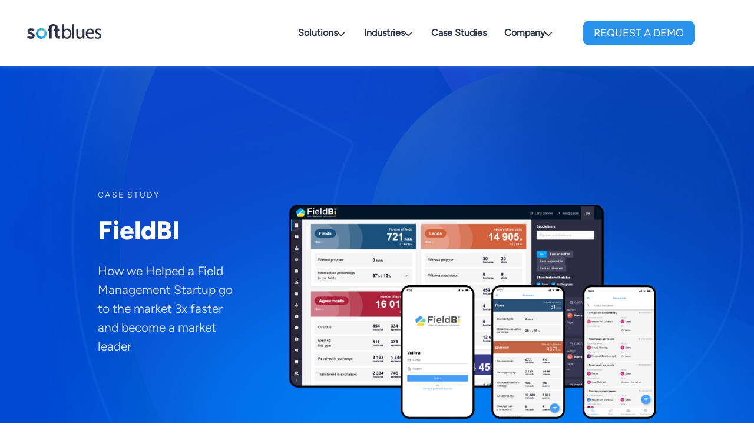

--- FILE ---
content_type: text/html; charset=utf-8
request_url: https://www.google.com/recaptcha/api2/anchor?ar=1&k=6LfCL74qAAAAAH85HeTbp6vmfxY4xU_8htNTHxJK&co=aHR0cHM6Ly9zb2Z0Ymx1ZXMuaW86NDQz&hl=en&v=PoyoqOPhxBO7pBk68S4YbpHZ&size=normal&anchor-ms=20000&execute-ms=30000&cb=2osta6p4ojr2
body_size: 49344
content:
<!DOCTYPE HTML><html dir="ltr" lang="en"><head><meta http-equiv="Content-Type" content="text/html; charset=UTF-8">
<meta http-equiv="X-UA-Compatible" content="IE=edge">
<title>reCAPTCHA</title>
<style type="text/css">
/* cyrillic-ext */
@font-face {
  font-family: 'Roboto';
  font-style: normal;
  font-weight: 400;
  font-stretch: 100%;
  src: url(//fonts.gstatic.com/s/roboto/v48/KFO7CnqEu92Fr1ME7kSn66aGLdTylUAMa3GUBHMdazTgWw.woff2) format('woff2');
  unicode-range: U+0460-052F, U+1C80-1C8A, U+20B4, U+2DE0-2DFF, U+A640-A69F, U+FE2E-FE2F;
}
/* cyrillic */
@font-face {
  font-family: 'Roboto';
  font-style: normal;
  font-weight: 400;
  font-stretch: 100%;
  src: url(//fonts.gstatic.com/s/roboto/v48/KFO7CnqEu92Fr1ME7kSn66aGLdTylUAMa3iUBHMdazTgWw.woff2) format('woff2');
  unicode-range: U+0301, U+0400-045F, U+0490-0491, U+04B0-04B1, U+2116;
}
/* greek-ext */
@font-face {
  font-family: 'Roboto';
  font-style: normal;
  font-weight: 400;
  font-stretch: 100%;
  src: url(//fonts.gstatic.com/s/roboto/v48/KFO7CnqEu92Fr1ME7kSn66aGLdTylUAMa3CUBHMdazTgWw.woff2) format('woff2');
  unicode-range: U+1F00-1FFF;
}
/* greek */
@font-face {
  font-family: 'Roboto';
  font-style: normal;
  font-weight: 400;
  font-stretch: 100%;
  src: url(//fonts.gstatic.com/s/roboto/v48/KFO7CnqEu92Fr1ME7kSn66aGLdTylUAMa3-UBHMdazTgWw.woff2) format('woff2');
  unicode-range: U+0370-0377, U+037A-037F, U+0384-038A, U+038C, U+038E-03A1, U+03A3-03FF;
}
/* math */
@font-face {
  font-family: 'Roboto';
  font-style: normal;
  font-weight: 400;
  font-stretch: 100%;
  src: url(//fonts.gstatic.com/s/roboto/v48/KFO7CnqEu92Fr1ME7kSn66aGLdTylUAMawCUBHMdazTgWw.woff2) format('woff2');
  unicode-range: U+0302-0303, U+0305, U+0307-0308, U+0310, U+0312, U+0315, U+031A, U+0326-0327, U+032C, U+032F-0330, U+0332-0333, U+0338, U+033A, U+0346, U+034D, U+0391-03A1, U+03A3-03A9, U+03B1-03C9, U+03D1, U+03D5-03D6, U+03F0-03F1, U+03F4-03F5, U+2016-2017, U+2034-2038, U+203C, U+2040, U+2043, U+2047, U+2050, U+2057, U+205F, U+2070-2071, U+2074-208E, U+2090-209C, U+20D0-20DC, U+20E1, U+20E5-20EF, U+2100-2112, U+2114-2115, U+2117-2121, U+2123-214F, U+2190, U+2192, U+2194-21AE, U+21B0-21E5, U+21F1-21F2, U+21F4-2211, U+2213-2214, U+2216-22FF, U+2308-230B, U+2310, U+2319, U+231C-2321, U+2336-237A, U+237C, U+2395, U+239B-23B7, U+23D0, U+23DC-23E1, U+2474-2475, U+25AF, U+25B3, U+25B7, U+25BD, U+25C1, U+25CA, U+25CC, U+25FB, U+266D-266F, U+27C0-27FF, U+2900-2AFF, U+2B0E-2B11, U+2B30-2B4C, U+2BFE, U+3030, U+FF5B, U+FF5D, U+1D400-1D7FF, U+1EE00-1EEFF;
}
/* symbols */
@font-face {
  font-family: 'Roboto';
  font-style: normal;
  font-weight: 400;
  font-stretch: 100%;
  src: url(//fonts.gstatic.com/s/roboto/v48/KFO7CnqEu92Fr1ME7kSn66aGLdTylUAMaxKUBHMdazTgWw.woff2) format('woff2');
  unicode-range: U+0001-000C, U+000E-001F, U+007F-009F, U+20DD-20E0, U+20E2-20E4, U+2150-218F, U+2190, U+2192, U+2194-2199, U+21AF, U+21E6-21F0, U+21F3, U+2218-2219, U+2299, U+22C4-22C6, U+2300-243F, U+2440-244A, U+2460-24FF, U+25A0-27BF, U+2800-28FF, U+2921-2922, U+2981, U+29BF, U+29EB, U+2B00-2BFF, U+4DC0-4DFF, U+FFF9-FFFB, U+10140-1018E, U+10190-1019C, U+101A0, U+101D0-101FD, U+102E0-102FB, U+10E60-10E7E, U+1D2C0-1D2D3, U+1D2E0-1D37F, U+1F000-1F0FF, U+1F100-1F1AD, U+1F1E6-1F1FF, U+1F30D-1F30F, U+1F315, U+1F31C, U+1F31E, U+1F320-1F32C, U+1F336, U+1F378, U+1F37D, U+1F382, U+1F393-1F39F, U+1F3A7-1F3A8, U+1F3AC-1F3AF, U+1F3C2, U+1F3C4-1F3C6, U+1F3CA-1F3CE, U+1F3D4-1F3E0, U+1F3ED, U+1F3F1-1F3F3, U+1F3F5-1F3F7, U+1F408, U+1F415, U+1F41F, U+1F426, U+1F43F, U+1F441-1F442, U+1F444, U+1F446-1F449, U+1F44C-1F44E, U+1F453, U+1F46A, U+1F47D, U+1F4A3, U+1F4B0, U+1F4B3, U+1F4B9, U+1F4BB, U+1F4BF, U+1F4C8-1F4CB, U+1F4D6, U+1F4DA, U+1F4DF, U+1F4E3-1F4E6, U+1F4EA-1F4ED, U+1F4F7, U+1F4F9-1F4FB, U+1F4FD-1F4FE, U+1F503, U+1F507-1F50B, U+1F50D, U+1F512-1F513, U+1F53E-1F54A, U+1F54F-1F5FA, U+1F610, U+1F650-1F67F, U+1F687, U+1F68D, U+1F691, U+1F694, U+1F698, U+1F6AD, U+1F6B2, U+1F6B9-1F6BA, U+1F6BC, U+1F6C6-1F6CF, U+1F6D3-1F6D7, U+1F6E0-1F6EA, U+1F6F0-1F6F3, U+1F6F7-1F6FC, U+1F700-1F7FF, U+1F800-1F80B, U+1F810-1F847, U+1F850-1F859, U+1F860-1F887, U+1F890-1F8AD, U+1F8B0-1F8BB, U+1F8C0-1F8C1, U+1F900-1F90B, U+1F93B, U+1F946, U+1F984, U+1F996, U+1F9E9, U+1FA00-1FA6F, U+1FA70-1FA7C, U+1FA80-1FA89, U+1FA8F-1FAC6, U+1FACE-1FADC, U+1FADF-1FAE9, U+1FAF0-1FAF8, U+1FB00-1FBFF;
}
/* vietnamese */
@font-face {
  font-family: 'Roboto';
  font-style: normal;
  font-weight: 400;
  font-stretch: 100%;
  src: url(//fonts.gstatic.com/s/roboto/v48/KFO7CnqEu92Fr1ME7kSn66aGLdTylUAMa3OUBHMdazTgWw.woff2) format('woff2');
  unicode-range: U+0102-0103, U+0110-0111, U+0128-0129, U+0168-0169, U+01A0-01A1, U+01AF-01B0, U+0300-0301, U+0303-0304, U+0308-0309, U+0323, U+0329, U+1EA0-1EF9, U+20AB;
}
/* latin-ext */
@font-face {
  font-family: 'Roboto';
  font-style: normal;
  font-weight: 400;
  font-stretch: 100%;
  src: url(//fonts.gstatic.com/s/roboto/v48/KFO7CnqEu92Fr1ME7kSn66aGLdTylUAMa3KUBHMdazTgWw.woff2) format('woff2');
  unicode-range: U+0100-02BA, U+02BD-02C5, U+02C7-02CC, U+02CE-02D7, U+02DD-02FF, U+0304, U+0308, U+0329, U+1D00-1DBF, U+1E00-1E9F, U+1EF2-1EFF, U+2020, U+20A0-20AB, U+20AD-20C0, U+2113, U+2C60-2C7F, U+A720-A7FF;
}
/* latin */
@font-face {
  font-family: 'Roboto';
  font-style: normal;
  font-weight: 400;
  font-stretch: 100%;
  src: url(//fonts.gstatic.com/s/roboto/v48/KFO7CnqEu92Fr1ME7kSn66aGLdTylUAMa3yUBHMdazQ.woff2) format('woff2');
  unicode-range: U+0000-00FF, U+0131, U+0152-0153, U+02BB-02BC, U+02C6, U+02DA, U+02DC, U+0304, U+0308, U+0329, U+2000-206F, U+20AC, U+2122, U+2191, U+2193, U+2212, U+2215, U+FEFF, U+FFFD;
}
/* cyrillic-ext */
@font-face {
  font-family: 'Roboto';
  font-style: normal;
  font-weight: 500;
  font-stretch: 100%;
  src: url(//fonts.gstatic.com/s/roboto/v48/KFO7CnqEu92Fr1ME7kSn66aGLdTylUAMa3GUBHMdazTgWw.woff2) format('woff2');
  unicode-range: U+0460-052F, U+1C80-1C8A, U+20B4, U+2DE0-2DFF, U+A640-A69F, U+FE2E-FE2F;
}
/* cyrillic */
@font-face {
  font-family: 'Roboto';
  font-style: normal;
  font-weight: 500;
  font-stretch: 100%;
  src: url(//fonts.gstatic.com/s/roboto/v48/KFO7CnqEu92Fr1ME7kSn66aGLdTylUAMa3iUBHMdazTgWw.woff2) format('woff2');
  unicode-range: U+0301, U+0400-045F, U+0490-0491, U+04B0-04B1, U+2116;
}
/* greek-ext */
@font-face {
  font-family: 'Roboto';
  font-style: normal;
  font-weight: 500;
  font-stretch: 100%;
  src: url(//fonts.gstatic.com/s/roboto/v48/KFO7CnqEu92Fr1ME7kSn66aGLdTylUAMa3CUBHMdazTgWw.woff2) format('woff2');
  unicode-range: U+1F00-1FFF;
}
/* greek */
@font-face {
  font-family: 'Roboto';
  font-style: normal;
  font-weight: 500;
  font-stretch: 100%;
  src: url(//fonts.gstatic.com/s/roboto/v48/KFO7CnqEu92Fr1ME7kSn66aGLdTylUAMa3-UBHMdazTgWw.woff2) format('woff2');
  unicode-range: U+0370-0377, U+037A-037F, U+0384-038A, U+038C, U+038E-03A1, U+03A3-03FF;
}
/* math */
@font-face {
  font-family: 'Roboto';
  font-style: normal;
  font-weight: 500;
  font-stretch: 100%;
  src: url(//fonts.gstatic.com/s/roboto/v48/KFO7CnqEu92Fr1ME7kSn66aGLdTylUAMawCUBHMdazTgWw.woff2) format('woff2');
  unicode-range: U+0302-0303, U+0305, U+0307-0308, U+0310, U+0312, U+0315, U+031A, U+0326-0327, U+032C, U+032F-0330, U+0332-0333, U+0338, U+033A, U+0346, U+034D, U+0391-03A1, U+03A3-03A9, U+03B1-03C9, U+03D1, U+03D5-03D6, U+03F0-03F1, U+03F4-03F5, U+2016-2017, U+2034-2038, U+203C, U+2040, U+2043, U+2047, U+2050, U+2057, U+205F, U+2070-2071, U+2074-208E, U+2090-209C, U+20D0-20DC, U+20E1, U+20E5-20EF, U+2100-2112, U+2114-2115, U+2117-2121, U+2123-214F, U+2190, U+2192, U+2194-21AE, U+21B0-21E5, U+21F1-21F2, U+21F4-2211, U+2213-2214, U+2216-22FF, U+2308-230B, U+2310, U+2319, U+231C-2321, U+2336-237A, U+237C, U+2395, U+239B-23B7, U+23D0, U+23DC-23E1, U+2474-2475, U+25AF, U+25B3, U+25B7, U+25BD, U+25C1, U+25CA, U+25CC, U+25FB, U+266D-266F, U+27C0-27FF, U+2900-2AFF, U+2B0E-2B11, U+2B30-2B4C, U+2BFE, U+3030, U+FF5B, U+FF5D, U+1D400-1D7FF, U+1EE00-1EEFF;
}
/* symbols */
@font-face {
  font-family: 'Roboto';
  font-style: normal;
  font-weight: 500;
  font-stretch: 100%;
  src: url(//fonts.gstatic.com/s/roboto/v48/KFO7CnqEu92Fr1ME7kSn66aGLdTylUAMaxKUBHMdazTgWw.woff2) format('woff2');
  unicode-range: U+0001-000C, U+000E-001F, U+007F-009F, U+20DD-20E0, U+20E2-20E4, U+2150-218F, U+2190, U+2192, U+2194-2199, U+21AF, U+21E6-21F0, U+21F3, U+2218-2219, U+2299, U+22C4-22C6, U+2300-243F, U+2440-244A, U+2460-24FF, U+25A0-27BF, U+2800-28FF, U+2921-2922, U+2981, U+29BF, U+29EB, U+2B00-2BFF, U+4DC0-4DFF, U+FFF9-FFFB, U+10140-1018E, U+10190-1019C, U+101A0, U+101D0-101FD, U+102E0-102FB, U+10E60-10E7E, U+1D2C0-1D2D3, U+1D2E0-1D37F, U+1F000-1F0FF, U+1F100-1F1AD, U+1F1E6-1F1FF, U+1F30D-1F30F, U+1F315, U+1F31C, U+1F31E, U+1F320-1F32C, U+1F336, U+1F378, U+1F37D, U+1F382, U+1F393-1F39F, U+1F3A7-1F3A8, U+1F3AC-1F3AF, U+1F3C2, U+1F3C4-1F3C6, U+1F3CA-1F3CE, U+1F3D4-1F3E0, U+1F3ED, U+1F3F1-1F3F3, U+1F3F5-1F3F7, U+1F408, U+1F415, U+1F41F, U+1F426, U+1F43F, U+1F441-1F442, U+1F444, U+1F446-1F449, U+1F44C-1F44E, U+1F453, U+1F46A, U+1F47D, U+1F4A3, U+1F4B0, U+1F4B3, U+1F4B9, U+1F4BB, U+1F4BF, U+1F4C8-1F4CB, U+1F4D6, U+1F4DA, U+1F4DF, U+1F4E3-1F4E6, U+1F4EA-1F4ED, U+1F4F7, U+1F4F9-1F4FB, U+1F4FD-1F4FE, U+1F503, U+1F507-1F50B, U+1F50D, U+1F512-1F513, U+1F53E-1F54A, U+1F54F-1F5FA, U+1F610, U+1F650-1F67F, U+1F687, U+1F68D, U+1F691, U+1F694, U+1F698, U+1F6AD, U+1F6B2, U+1F6B9-1F6BA, U+1F6BC, U+1F6C6-1F6CF, U+1F6D3-1F6D7, U+1F6E0-1F6EA, U+1F6F0-1F6F3, U+1F6F7-1F6FC, U+1F700-1F7FF, U+1F800-1F80B, U+1F810-1F847, U+1F850-1F859, U+1F860-1F887, U+1F890-1F8AD, U+1F8B0-1F8BB, U+1F8C0-1F8C1, U+1F900-1F90B, U+1F93B, U+1F946, U+1F984, U+1F996, U+1F9E9, U+1FA00-1FA6F, U+1FA70-1FA7C, U+1FA80-1FA89, U+1FA8F-1FAC6, U+1FACE-1FADC, U+1FADF-1FAE9, U+1FAF0-1FAF8, U+1FB00-1FBFF;
}
/* vietnamese */
@font-face {
  font-family: 'Roboto';
  font-style: normal;
  font-weight: 500;
  font-stretch: 100%;
  src: url(//fonts.gstatic.com/s/roboto/v48/KFO7CnqEu92Fr1ME7kSn66aGLdTylUAMa3OUBHMdazTgWw.woff2) format('woff2');
  unicode-range: U+0102-0103, U+0110-0111, U+0128-0129, U+0168-0169, U+01A0-01A1, U+01AF-01B0, U+0300-0301, U+0303-0304, U+0308-0309, U+0323, U+0329, U+1EA0-1EF9, U+20AB;
}
/* latin-ext */
@font-face {
  font-family: 'Roboto';
  font-style: normal;
  font-weight: 500;
  font-stretch: 100%;
  src: url(//fonts.gstatic.com/s/roboto/v48/KFO7CnqEu92Fr1ME7kSn66aGLdTylUAMa3KUBHMdazTgWw.woff2) format('woff2');
  unicode-range: U+0100-02BA, U+02BD-02C5, U+02C7-02CC, U+02CE-02D7, U+02DD-02FF, U+0304, U+0308, U+0329, U+1D00-1DBF, U+1E00-1E9F, U+1EF2-1EFF, U+2020, U+20A0-20AB, U+20AD-20C0, U+2113, U+2C60-2C7F, U+A720-A7FF;
}
/* latin */
@font-face {
  font-family: 'Roboto';
  font-style: normal;
  font-weight: 500;
  font-stretch: 100%;
  src: url(//fonts.gstatic.com/s/roboto/v48/KFO7CnqEu92Fr1ME7kSn66aGLdTylUAMa3yUBHMdazQ.woff2) format('woff2');
  unicode-range: U+0000-00FF, U+0131, U+0152-0153, U+02BB-02BC, U+02C6, U+02DA, U+02DC, U+0304, U+0308, U+0329, U+2000-206F, U+20AC, U+2122, U+2191, U+2193, U+2212, U+2215, U+FEFF, U+FFFD;
}
/* cyrillic-ext */
@font-face {
  font-family: 'Roboto';
  font-style: normal;
  font-weight: 900;
  font-stretch: 100%;
  src: url(//fonts.gstatic.com/s/roboto/v48/KFO7CnqEu92Fr1ME7kSn66aGLdTylUAMa3GUBHMdazTgWw.woff2) format('woff2');
  unicode-range: U+0460-052F, U+1C80-1C8A, U+20B4, U+2DE0-2DFF, U+A640-A69F, U+FE2E-FE2F;
}
/* cyrillic */
@font-face {
  font-family: 'Roboto';
  font-style: normal;
  font-weight: 900;
  font-stretch: 100%;
  src: url(//fonts.gstatic.com/s/roboto/v48/KFO7CnqEu92Fr1ME7kSn66aGLdTylUAMa3iUBHMdazTgWw.woff2) format('woff2');
  unicode-range: U+0301, U+0400-045F, U+0490-0491, U+04B0-04B1, U+2116;
}
/* greek-ext */
@font-face {
  font-family: 'Roboto';
  font-style: normal;
  font-weight: 900;
  font-stretch: 100%;
  src: url(//fonts.gstatic.com/s/roboto/v48/KFO7CnqEu92Fr1ME7kSn66aGLdTylUAMa3CUBHMdazTgWw.woff2) format('woff2');
  unicode-range: U+1F00-1FFF;
}
/* greek */
@font-face {
  font-family: 'Roboto';
  font-style: normal;
  font-weight: 900;
  font-stretch: 100%;
  src: url(//fonts.gstatic.com/s/roboto/v48/KFO7CnqEu92Fr1ME7kSn66aGLdTylUAMa3-UBHMdazTgWw.woff2) format('woff2');
  unicode-range: U+0370-0377, U+037A-037F, U+0384-038A, U+038C, U+038E-03A1, U+03A3-03FF;
}
/* math */
@font-face {
  font-family: 'Roboto';
  font-style: normal;
  font-weight: 900;
  font-stretch: 100%;
  src: url(//fonts.gstatic.com/s/roboto/v48/KFO7CnqEu92Fr1ME7kSn66aGLdTylUAMawCUBHMdazTgWw.woff2) format('woff2');
  unicode-range: U+0302-0303, U+0305, U+0307-0308, U+0310, U+0312, U+0315, U+031A, U+0326-0327, U+032C, U+032F-0330, U+0332-0333, U+0338, U+033A, U+0346, U+034D, U+0391-03A1, U+03A3-03A9, U+03B1-03C9, U+03D1, U+03D5-03D6, U+03F0-03F1, U+03F4-03F5, U+2016-2017, U+2034-2038, U+203C, U+2040, U+2043, U+2047, U+2050, U+2057, U+205F, U+2070-2071, U+2074-208E, U+2090-209C, U+20D0-20DC, U+20E1, U+20E5-20EF, U+2100-2112, U+2114-2115, U+2117-2121, U+2123-214F, U+2190, U+2192, U+2194-21AE, U+21B0-21E5, U+21F1-21F2, U+21F4-2211, U+2213-2214, U+2216-22FF, U+2308-230B, U+2310, U+2319, U+231C-2321, U+2336-237A, U+237C, U+2395, U+239B-23B7, U+23D0, U+23DC-23E1, U+2474-2475, U+25AF, U+25B3, U+25B7, U+25BD, U+25C1, U+25CA, U+25CC, U+25FB, U+266D-266F, U+27C0-27FF, U+2900-2AFF, U+2B0E-2B11, U+2B30-2B4C, U+2BFE, U+3030, U+FF5B, U+FF5D, U+1D400-1D7FF, U+1EE00-1EEFF;
}
/* symbols */
@font-face {
  font-family: 'Roboto';
  font-style: normal;
  font-weight: 900;
  font-stretch: 100%;
  src: url(//fonts.gstatic.com/s/roboto/v48/KFO7CnqEu92Fr1ME7kSn66aGLdTylUAMaxKUBHMdazTgWw.woff2) format('woff2');
  unicode-range: U+0001-000C, U+000E-001F, U+007F-009F, U+20DD-20E0, U+20E2-20E4, U+2150-218F, U+2190, U+2192, U+2194-2199, U+21AF, U+21E6-21F0, U+21F3, U+2218-2219, U+2299, U+22C4-22C6, U+2300-243F, U+2440-244A, U+2460-24FF, U+25A0-27BF, U+2800-28FF, U+2921-2922, U+2981, U+29BF, U+29EB, U+2B00-2BFF, U+4DC0-4DFF, U+FFF9-FFFB, U+10140-1018E, U+10190-1019C, U+101A0, U+101D0-101FD, U+102E0-102FB, U+10E60-10E7E, U+1D2C0-1D2D3, U+1D2E0-1D37F, U+1F000-1F0FF, U+1F100-1F1AD, U+1F1E6-1F1FF, U+1F30D-1F30F, U+1F315, U+1F31C, U+1F31E, U+1F320-1F32C, U+1F336, U+1F378, U+1F37D, U+1F382, U+1F393-1F39F, U+1F3A7-1F3A8, U+1F3AC-1F3AF, U+1F3C2, U+1F3C4-1F3C6, U+1F3CA-1F3CE, U+1F3D4-1F3E0, U+1F3ED, U+1F3F1-1F3F3, U+1F3F5-1F3F7, U+1F408, U+1F415, U+1F41F, U+1F426, U+1F43F, U+1F441-1F442, U+1F444, U+1F446-1F449, U+1F44C-1F44E, U+1F453, U+1F46A, U+1F47D, U+1F4A3, U+1F4B0, U+1F4B3, U+1F4B9, U+1F4BB, U+1F4BF, U+1F4C8-1F4CB, U+1F4D6, U+1F4DA, U+1F4DF, U+1F4E3-1F4E6, U+1F4EA-1F4ED, U+1F4F7, U+1F4F9-1F4FB, U+1F4FD-1F4FE, U+1F503, U+1F507-1F50B, U+1F50D, U+1F512-1F513, U+1F53E-1F54A, U+1F54F-1F5FA, U+1F610, U+1F650-1F67F, U+1F687, U+1F68D, U+1F691, U+1F694, U+1F698, U+1F6AD, U+1F6B2, U+1F6B9-1F6BA, U+1F6BC, U+1F6C6-1F6CF, U+1F6D3-1F6D7, U+1F6E0-1F6EA, U+1F6F0-1F6F3, U+1F6F7-1F6FC, U+1F700-1F7FF, U+1F800-1F80B, U+1F810-1F847, U+1F850-1F859, U+1F860-1F887, U+1F890-1F8AD, U+1F8B0-1F8BB, U+1F8C0-1F8C1, U+1F900-1F90B, U+1F93B, U+1F946, U+1F984, U+1F996, U+1F9E9, U+1FA00-1FA6F, U+1FA70-1FA7C, U+1FA80-1FA89, U+1FA8F-1FAC6, U+1FACE-1FADC, U+1FADF-1FAE9, U+1FAF0-1FAF8, U+1FB00-1FBFF;
}
/* vietnamese */
@font-face {
  font-family: 'Roboto';
  font-style: normal;
  font-weight: 900;
  font-stretch: 100%;
  src: url(//fonts.gstatic.com/s/roboto/v48/KFO7CnqEu92Fr1ME7kSn66aGLdTylUAMa3OUBHMdazTgWw.woff2) format('woff2');
  unicode-range: U+0102-0103, U+0110-0111, U+0128-0129, U+0168-0169, U+01A0-01A1, U+01AF-01B0, U+0300-0301, U+0303-0304, U+0308-0309, U+0323, U+0329, U+1EA0-1EF9, U+20AB;
}
/* latin-ext */
@font-face {
  font-family: 'Roboto';
  font-style: normal;
  font-weight: 900;
  font-stretch: 100%;
  src: url(//fonts.gstatic.com/s/roboto/v48/KFO7CnqEu92Fr1ME7kSn66aGLdTylUAMa3KUBHMdazTgWw.woff2) format('woff2');
  unicode-range: U+0100-02BA, U+02BD-02C5, U+02C7-02CC, U+02CE-02D7, U+02DD-02FF, U+0304, U+0308, U+0329, U+1D00-1DBF, U+1E00-1E9F, U+1EF2-1EFF, U+2020, U+20A0-20AB, U+20AD-20C0, U+2113, U+2C60-2C7F, U+A720-A7FF;
}
/* latin */
@font-face {
  font-family: 'Roboto';
  font-style: normal;
  font-weight: 900;
  font-stretch: 100%;
  src: url(//fonts.gstatic.com/s/roboto/v48/KFO7CnqEu92Fr1ME7kSn66aGLdTylUAMa3yUBHMdazQ.woff2) format('woff2');
  unicode-range: U+0000-00FF, U+0131, U+0152-0153, U+02BB-02BC, U+02C6, U+02DA, U+02DC, U+0304, U+0308, U+0329, U+2000-206F, U+20AC, U+2122, U+2191, U+2193, U+2212, U+2215, U+FEFF, U+FFFD;
}

</style>
<link rel="stylesheet" type="text/css" href="https://www.gstatic.com/recaptcha/releases/PoyoqOPhxBO7pBk68S4YbpHZ/styles__ltr.css">
<script nonce="NS3KPSjX2gemSFPW8nn5OQ" type="text/javascript">window['__recaptcha_api'] = 'https://www.google.com/recaptcha/api2/';</script>
<script type="text/javascript" src="https://www.gstatic.com/recaptcha/releases/PoyoqOPhxBO7pBk68S4YbpHZ/recaptcha__en.js" nonce="NS3KPSjX2gemSFPW8nn5OQ">
      
    </script></head>
<body><div id="rc-anchor-alert" class="rc-anchor-alert"></div>
<input type="hidden" id="recaptcha-token" value="[base64]">
<script type="text/javascript" nonce="NS3KPSjX2gemSFPW8nn5OQ">
      recaptcha.anchor.Main.init("[\x22ainput\x22,[\x22bgdata\x22,\x22\x22,\[base64]/[base64]/[base64]/[base64]/[base64]/UltsKytdPUU6KEU8MjA0OD9SW2wrK109RT4+NnwxOTI6KChFJjY0NTEyKT09NTUyOTYmJk0rMTxjLmxlbmd0aCYmKGMuY2hhckNvZGVBdChNKzEpJjY0NTEyKT09NTYzMjA/[base64]/[base64]/[base64]/[base64]/[base64]/[base64]/[base64]\x22,\[base64]\\u003d\x22,\x22wpBNCT4eBMOWwoB/[base64]/DqcOFwrbCtcKKFTzDq2jDvMOnDMO8w5dYb0UAfwXDq3Vvwq/Dm1FEbMOjwq/Cl8OOXi4fwrIowrDDqzrDqFQ9wo8ZYsOGMB9cw57DilDCqA1cc13Ctwxhd8KsLMOXwpfDoVMcwp10WcOrw5DDp8KjC8KEw4rDhsKpw5NFw6EtRMKQwr/DtsK8MxlpbsOvcMOIDcO9wqZ4e11BwpkEw70ofh8CLyTDiEV5AcK4am8JQVM/[base64]/[base64]/DnEtxHCxkL8Oxw5tKOMOUWzYtNUArWMKFccOzwp8cw6MowrF/Z8OyCsKkJ8OiX1HCuCNPw6JYw5vCl8K6Vxp6TMK/[base64]/[base64]/FMOAwoNgwo1BYkNkGDUlwoPCtsKqcsKmw5s/wqTDgsKDKsOww77CnSHCpzTDqQ8lwo4wEcOiwq7Ds8Kqw57DtRLDkj0hBcKJUBpcw7rDpsK/[base64]/DmsKFwqPCrkTCrMKqw7TCrk3CkSHDoG8eR8OmPj46A23DrCV8V1EMwrnCl8OjC2tIViXCtsKZwqd0MgYGBSLDsMOywpDDm8Kuw5rCqyjDu8OOw5zCsGt5wpvDhsOvwpXCs8OTQ3zDnsK5wr1uw6RgwqLDscOTw6RYw6daMwFrNMOhNj7DhBzCqsO7VcOeEcK/w7zDisOCBsOLw6puLsOYN27Cgg87w6gkcsObcMKBXXIzw6cgOcKoPE7DgMKnFjzDp8KNN8O5S0zCindgOgzCuyLCilFqCsOWX0l1w7nDkSPCjMOJwoUqw4dJworDr8O/[base64]/[base64]/DgcKEw5teJMK4WRQKwq8mQsK9wqvDiS4owrHDg2MJwoc1wrPDqsO8wpvCkMKsw7PDqGhzwprCgC8lJg7DgMKow4UcKV56IULCpyrCnmRfwqJawrTCjE4dwrDDsDvDpHrDlcK6fgTCpn/Dny9iRy/Cq8OzTHJrwqLDt1TDtUjDo08twoTDs8OGwrPCgxBXwrYFdcOkEcOow7fCiMOgfcKMacOvw5DDs8K3D8K5A8OoVcO9wp7CncKUw4VRwrvDuScmw4RLwpYhw44Zwr3DqxDCuz/[base64]/wrDCkzHCgUs8w4jDv1RuUMKFw5rCom9NwrkRHsKLw7MLJDBPX0RlWMKVPk8ScMKqw4MgdShlw5FXw7HDjsK4PMKpw73DkynChcKACsKTw7ITUMKqwp1Nw4wpU8O/SsOhSG/CqGDDrEvCsMK+O8O3wqIcJ8KRw5MUEMO4LcOrHj/DusONXA3CjXLCssKGeSPDhSpUw7Fcw5PDmsOTPF/DrsKBw4tNw4XCu3fDmBrCt8KjOSMtUsKjYMKMw7DDv8KlbcK3VjZnXzwawojDsmrCm8Okw6rCs8OFc8KFBSTCiBplwpLDosObwoPDocKuHjzDhXIfwqvCg8KWw4xdeG/Cvi81w6JkwrPDuSdgY8Olbg/DqcK1w4J/UylRasOXwr5Xw5XCicO0wrklwpTDgCQow48kOMOvasO9wrRRw47Dt8OdwpnCnkpzJyvDjAFqdMOiw5nDvnkBOsOgC8KQwofCmXlyKBzDlMKZKiTCjRgLMsKGw6XDhcKGVWPDiE/[base64]/wo8jw6vCmUVkfsOPR8O7Pz3CpcKtwozCoUw7wqzDqcOwDsOXCsKGZnc/wofDk8KuEcKUw7kFwoBgwrnDi2LCtxEOQFouccOVw6EeE8OHw7fChMKow4IWaS9twpPDuCnCiMKVBH1ABlHCkDHDiRwJXU56w5fCoW1CVMORSMK/CDDCocOww67DjTnDssOKDHvDmMKAwod8w6wyfjoWfHHDtcO5N8OQdWt9LcO/w6lrwprDpDHDiVJgwrLChsOPXcOrCXjCkzZQwpUBwrrDisKJD2HCmV4kEcOhwrfCr8ODRMOxw6/CrUjDrA43D8KLbn1FecKXf8KYwpcDw50PwqfCgMOjw5LCpHIuw6jDgElHZMOlwqMeI8KfPUwDbcOGw4LDr8ONw4zCn17ClcKrwpvDkwXDpnfDoiPCjMK/HA/DtDnCrA/DrQVcwrNuw5BFwoPDjXkzwr/[base64]/DuSXDgsKnQ8KJFsKuQ8Odw7QSwqbCocOyBMO9wpTCrsOrV2dzwrogwqTDm8O9UcOswo1LwrDDt8KrwrEOdV7CrsKKVcK2OsOOcnlVwqQoV381w6nDqcKlwrV0GMKDA8OLGcO1wr/DuSrDjhdVw6fDnMKuw7/[base64]/D8KwfcKVwqjCjcOZUkRbU1vDoGc2aMO/LlXCvAs6wpjDqcOjSsKYw6HDjTDCtMK7woNSwq9HZcKIw6LDtcOjw41WwoDDtcKyw77DriPDomXCrG/DkMOKw6bDiwLDk8OHwprDkcKNFHUYw6lLw5NCbMO7USfDo8KbUQnDhsOoDW7CtRTDjMOoBsOoQHoUwojCmhoxw7oiwoYHw4/CmBPDgMKUT8Kjw68qZgQCE8ORTcKBMErCiSNSw6FeP1lpw6HDqsOZSnbCiFDClcKmPE/DvMOISBtKE8KDw4/[base64]/CjMKowrrDn3DCqiZ9M8OFbXRCw5/[base64]/Dt8K+w70uw5XDpcKXw4zDs1rDlsOfwqxeHMOjR1DCkcOVw4HDkT5/AMOVw7hmwp/Ctz0qw4jDqcKPw6bDn8Klw60lw5jCvMOiwqN1HDdqD20YSBfCix1yGHcuJTMowpwpw5pYXsKUw4ZLGG/DucO4PcK5wrUHw61Rw6LCv8KVfjRRDHvDlmwyw5nDlCQlw7/DncO2QsKedyrDvsO4PFfDlGkvZlHDicKDw7A2ZsOvwp06w6N1w68pw4LDocORIMOUwqVaw40rXcK3G8KCw6fDhcKYDmpNw6/Cim4wVU14fcK/[base64]/[base64]/DszNIw5Ysw51cwqsRwqfCocK5AsOhGihGG8Kvw4JvL8OYw4XDh8KCw5d2NMOCw7tQHkN+d8OLaAPChsKuwq8vw7ADw5vDhcOLB8KFKnHCusO6wp4OH8OOfxx/NsKSRg0heG94acKVQg7ChxzCqSFuB3TDvGkOwrV3wpMmw5PCsMKrwqTCsMK9PcKDIEfDnWnDniV2H8KiWsKJdw8pwrHDh2hjIMKLwohNw68KwrF/w60dw5vDscKcdsKNYsOUV0Ahwpl3w4EYw5rDhU0lAVXDrnRPB2FGw5JPNigOwoZIQADCrsKyEh8jDEwrwqPCphxOIMKWw6sVw4LDp8OZOzNCw5bDuDdpw7sSFHLCvFVKFsOPw49lw4rCiMOISsOMOA/DgXFSwpnCssOUbXpRw6HCtGgDwo7DggXCtMOPw5FKPMKhwo0bSsOWEUrDtWx1w4ZXw7saw7LClGvDvMOrFUbDiyvDpQ/DpzPCnmpEwqN/eXfCpybCiGgWbMKiw4zDqcKNI1PDo3JSw5HDu8OBwrd8HXzCr8KqbsOKAMOjwrdpMDDCs8KKfhDCucO3K1VpdMOfw6PCjj7Ck8KHw7PCmzzCgxpEw7HDusKUQMK0w7vCucKsw5nCl1jDkS4COMOANXrCjiTDsUwBQsK3dC5Hw5NpCw15DsO3wqrCi8KyRsKew7XCoks/[base64]/[base64]/BzB2AMKafR0Wwq7DhRbChsOHwqDDi8Ogw7rDmDHDoi0uw4vCpDbDiBQjw4vCnsKqIcKXw5DDvcO2w4AMwqVyw4nCmWVxw4dQw6dvf8KSwpbDpcK/FMK4w4HDkB/DoMK8w4jDm8KTKinCnsOhw4wyw6Bqw4kkw6Axw7bDjEfCucKBwp/Do8KnwpnCgsOaw5FKw7rDuivDum5Gw43DpTfCmsOtBBxZYgnDvQLCq3MOHlpNw5nCqMK0wqPDrMKkcMOPGjILw5Zlw5Rdw4fDs8Kuw7F4O8OeVXoVNMOZw6wdw7wPcRlqw5cxSsKRw7AhwqfCpMKGw6g7wprDhsK6f8KdFsKSbcKew7/DscOTwoYRYR05VhJEGsK4w5nCocOwwpXCp8Oxw5NtwrkNBzIDai3CmSd5w54rHcO0w4DCpgrDm8K8cEXCkMOtwp/CpMKSA8Ozw6XDq8Ojw5HChE/ClUBtwoXCjMO0wqgnwqUUwq7CsMKww5QcUMKCdsOPGsOjwo/DhSAMQG0Rw7DCqTUzwprCk8OYw4FBPcO6w49gw67CpcKuwoBfwqA2PjtdKsKrwrNBwqNFf27DisKLDQMkw5M0UEjCs8Ohw6tLY8KjwqvDiC8TwpJsw7XCrmvDr0dNw7rDiREYAV9zLWNsU8Kvw7IMw4YbWcOrwooOwoZBYCHCgsK/w74cw58nC8Oxw4LDtgQjwoHDvEXDrCt7EE0bwr0WWsKtX8Olw7EPw5kQBcKHw7bCol/CiBbCqcOXw5rDoMO/SjjCkBzDrXovwo8Cw4AeLSA4w7PDlsKpBywrJ8K2wrdTNkR7woFNA2rDqFwHB8OWwoEQw6Z+AcKyK8KRUCNuw5DDhlZGEBI4UsOPwrY2WcKqw7zCsHccwqfCqsORw51ew4t5w4zClcK7woLClsOMGHPDmcKbwopbwqVXwoNXwpQIasK/UMOqw7w3w44XCRjCnE/Cj8K6QsO2MkwAwpwZPcKJDSvDuSlJQcK6L8Owc8OSUcOqwpLDnMO9w4XCtsKjGsO/e8Ohw53CiXVhwq7CgmvCssOqV2DCqm8vN8OWYcOAwoHChyoPZ8K2dMOYwptMFsOIVx4rAyLCjVoswpjDuMKQw4dhwooZG1R6Hw7CmE/Di8Oqw44OY0BYwpvDnhXDkX5BVgodeMOywpJWURp6HsOzw6bDgsOdcMK1w75nFRsJF8Orw54GBcKhw5rDpcO+JMOhCQBjwoTDolXDksK4CHvCtcODYDInw4bDjibDpVTDpn8xwrNAwoMIw416wqHCgwjDpXDDlBZlwqY2w4QTwpLDosK7wr/[base64]/[base64]/DvcK9NsOAwogKwpTDtFPDk8KFwr1owpfDkcOTDXdbD8OFbcKDwpcbwqYww5ggLGbDjRHDjsOTUBrCgsO1YlcXw5pCa8KRw4R1w40hWEAYw6DDtzjDvHnDk8OwBsOBL03DthU/dcKuw6LDpsOtwo/CoBcsIRzDhVjCjsO6w7PDvyfDqRPDlsKCWhrDkmzDn3DDuT/DqGrDs8Kbwrw6S8Kjc13CgGhrIDLCmcKkw6UawrcxQcKuwoFAwrDClsO2w6kDwp3DpMKDw57CtknDuzMIwqPDrgPCnRo6ZVl0amgOw455S8O4w6J8w7JWw4PDtC/Dr1lyLhF6w6nCsMOdARUGwoXCpsOxw6zClcKZOT7CucOATmfCr2nDmgPDusK9w67CoDUpwrsfZE5lO8ODfFvDjXV7RzXDtMOPwqjDgMK7ID7CicO1w6ITC8Kjw6LDtcOYw6/ChcKdVMOaw4pPw60tw6bCn8KWwqTDtsKOwrLDmcKVwp7CkEVgUQLCpMO+fcKHfGFSwopbwp/[base64]/DisKhwrxrV3PCocKaworDl2DDg0PDgCtgw7nCpMO3J8O6Q8O/dxjDjMKMZsOvwovDgRzCgQgZwqXCtMKDw63Co0HDvxjDoMKHHcK8MWxKasKiwo/Du8ODwpMVw4nCvMOZXsOMwq0zw5lJLBLDrcKmwos3TSwwwq9EH0XCrjjCuFrCgxdKwqc2fsKOwovDhDhwwr50G3bDgh7CucKEQHx1w4NQesKFwq5vasKcw4ALAm/ClGLDmTNVwp3DjcKgw5kCw5h4KQDDl8O8w5/DrlIlwovCnn3DosOgOlp9w7p2JsOSw64uOcOQQsO2QMKxwq3CkcKfwp82IMKQw5ktJQvCtRlQInHDmFpQOsKRQ8KxFghowotnwrrCs8O9AcKrw4HCjsOIc8OHSsOfe8KTwozDkEnDghYcRR9/w4/[base64]/V8O6w4xaLEk4DcKiwo/[base64]/[base64]/DuA7CoQRpw5bCmilRw6sQRGt2dmPDk8Osw5rCkcKTwqEBWHfDtCN+w4oyK8KbasOmworDjzxWLwTCpD3Dr38Iwro7w53CqXhIVDsCF8Ksw5kfw6xWwr0Fw6PDuj/[base64]/w4YlRcKTeMOKw5DDhjjCnwpNXSnDvjTDnMOlGMK7YzQlw6YfLzHCs0ZDwpcQw6LCtMKtG1zDrn/Cg8KKFcKUVsK3wr9rd8OLesK3SUbCuQxbLcKRwrTCkzMFwpXCp8OVdsKGU8KCAi9Sw5d8w4Zsw6UDBgcVelDCkQHCvsOTBgY1w5PCjcOuwoLDixAKwpMEw43DswHDiQUPwoXCgMOYCcO/GsOxw5RxEcKGwp0Jw6HChMKDRCE0JcOZFcK6w7TDr3Jiw5Qswr/Cqm/DnQ5kasKpw6Mzwp1xJEjDlMOIaGjDgkx6P8KLP0TDhFnDqGLDmQQRMcKKJsK7w5XDncK7w43CvcO3bcKtw5TCvxPDvFzDkAtbwr5sw4J5w5BcJ8KVw6nDusOJBMKqwovCmSzCisKGcsOEwrbCjMOPw4fDgMK0w4xSwrYMw7l/[base64]/CnSrDlH7CmG4+MRzDmcOewqBgNcOcKBDCrsKtTV5Qwo/Do8Kjwq/DhT3DjnRLw6EndcKnZsOpTSZPw5/CoxnDn8OmKH3DsFxMwqzDusKZwrUMAsOMKlrCmcKYbELCiThFd8OiHsKdwrTDhcK/[base64]/bkTCrcO9JMOJwox1Yx0/w4DChsOJOz7DhsOiwqXDj1jDgMKUPXobwplKw5sATsOSwrZ9ZAfChhRYw5kCY8OQIHPCoDnClx/Ct3R8AsKIFsKFX8OrBMOqNsOUw4ELekZ6f2HCvsOWXGnDm8KWw5XCoxvDmMOCwrwjejLCsWjClQEjwpR7cMKie8OYwodkaXwXb8OMwpl8f8KDaRXCnC/Cu0V7PBsYOcKhwoVdJMKAwr8Ww6htw5XCiw4qwr4IBUDDrcOELcOyGjHCokxHJxXDrlPCrcK/WsOHIBAyZ03DuMONwq3DpwDCiRg8w7nCmHrCtcOOw6DDvcOeS8OFw5bDgMO5VQAJL8Krw4PDt15pw4PDo1nDjcK4JELDo2JNSGctw4TCrAjChMKSwrbDr0pIwqcmw5NGwok9Q0HDjCzDmsKTw5nCq8KSQMKnW1dnewbDi8KTAkvDkFUPwoPDtH5Uw7UHMnJddBp/wr/CvMKECRsEwprCpDlqw5IPw5rCrMOCfyDDt8KSwpvCqTHDkEZdw43CksKSLMKtwpPCi8Oyw75xwpJMA8OZFsKnYsKQw5jCvcKLw5rCmm3CmwvCr8OQVsKXwq3CoMKjacK/woc1aGHCgA3DjjZPwpHDpkxewrrDu8KUMsOwf8KQBg3DhzfCicOJL8KIwq1xw6rCt8OLwq3Dqw89O8OCFX/ChnXCjFbCl2nDpHoCwqgBPsK0w5zDmMKQwqtGfnrDp1NHPWHDiMOgZcKxVilcw7swW8OCV8KdwpTCjMOVDwjCisKPwqTDsiA+wozDvMKdAsOfDcOaIDXDt8O4ccOZLFclw5pNwoXCs8KlfsOLHsOow5zCuB/CjgwCw5bDv0XDvh1bw4nCrihTwqV2WmVAw4hew4oKG2vDk0rDpcO4w6TCqTrCmcKlNcOLE3FyHsKtH8OHwp7DiX/[base64]/DiH1cRDw9YsKgSV49ViPCjMKuanZMYsKaDcKhwodaw6ZTdMOfZH0WwrbCrMKINTDCqMKxAcKWwrFKw7k2IwZFwpTDqTDDvBM3w7ACw5ZgGMOxwqIXSinCp8OEeQ0QwoXDlMKBw5/[base64]/[base64]/DtVzCpkjCiXpow4sjcgVPNDHDugIOFsO3woIFw7TCoMOBwpPCu3wBJ8OJR8K7QkFyE8O1w6E1wq/CsQtTwr4AwrtFwofChA5UJzV5JMKNwpLDjzzDpsKGwpzCijzDtFDDhUY8wrbDgyV4wrrDjyAedMOzA0UPNsKxfsKmLwrDisK9EcOlwpXDksK+Gx5OwqtPTxxRw6J9w4rCocOUw4PDoAXDjMKWw494Y8OSV0XCqMOFUn5lw7zCu3vCpcKRD8KeWVVeEhXDmsO/w6LDt2jCnSTDt8OOwpgRJsOgwprCnDvCtQcZw4JLIsKaw6HCpcKMw7PCosKlTFfDvcOkOQDCpjF8MMK9w6MJPkJUAjw+w5pkw50GQlISwpzDmMOFQl7CtTwea8ODRF7DpcKiYMKDw5sPGELCqsKAeQPDpsKiGUdwYcO/FMKYHMKxw5TCoMOqw6xIZsKOI8OCw5wfG0XDiMKkX1/CqRpmw6cpw4hmUn/[base64]/F2lOwqUbazvDq1Zhw7zChcO4wqIrwpnDuMOKwo/CkMK6KXHDjkPDiQHCg8KKw6dBdMK0RMK5wrdLFj7CoUHCq1I3wpZbNCTCscOgw4fCpRQGWztfwqQYwrtGwp45MTXDlG7Dg3VRwrJ0w4cpw6BFw7bDjy3DhMKnwr3DucKOfT08w6HDqgDDs8KHwoHCmhDCmmE7f2dIw4/DkxDDjARQJ8O1XMOyw6cWEMOTw5TCksK7JMOYDA5+Ky4zS8KiTcKQwrVlGWjCn8ORwpsOJyECw4AKdyzCrmzDsVMUw4jDlMK4KSXCrQp3W8OyOcOxwoTDnAg4w4VPw67CjQc7VMO/wo3Dn8OSwpHDu8KZwqJ/[base64]/CvjHDnMKsw7PCnsKbGMKCw7p3RMO0w63Cj8OQRxTDigzDqW9Wwp3DuA3CosO/[base64]/Cr3A3XEAIXB7DlQ8xwrnDtsO0cCtwZcK8wqRwGcKww7LDuxMgNmpBSMKJX8O1wqTDocOCw5cVw6XDniDDnsK5wq0yw7tAw6QtQ07DhQ0fw6XCu3/DnsOSVcKiw5kIwpvCucK/UMO0eMO+w5tjdBbDphxoesKqasKEFsK/wqwmEkHCpcOzdcOuw5HDlsOxwrcXeAcuw6HDicKHHMOTw5YnQVzCozHCpcOWAMKtWUFXw6/DhcKxw4kGacOnwo16B8Ojw6lnBsK6wppPbcKVP2gpwr1ZwpnCqcKMwp/[base64]/CkXTDnBPDsBVuWMKpwotZwrvCnsKrw6PDn2XDr0M1MCh5HlZ2acK9Nxh3w6DDjMK1MDI4XsOUKGRgwoXDrcOOwplaw4jCpFbCsiXDn8KnB2fDrHYjF2Z/[base64]/[base64]/wqZ2D8OGw6xhasKUwoIIMcK2w7ptfyh0cWfClMOaExnCggbDqW7DgCLDvklkKsKKeCoqw4DDqcKMw4xAwrNePsO9Rz/[base64]/[base64]/wpIcw41vSXrDpU7Cv8K2wrw3cMOcwpPCg8K6aSoCwppCUANhw44IfsORw6ZCwplMwooFbMOeNMKewrZAeh5BV3/ClmwzD1fDvsODL8OiL8KUAcKMNTMnw542Lz3Dp3HCj8OAwrfDicOGwpNCPFLDlcO8A37DqiV1E1lQIsKnHsKPcMK3w4zCnjnDgsOBwofDvFw4GCdVw4TDusKTNMOEW8Kzw4Eyw5zCj8KLJcKGwrEhwoLCnBQABX58w4PDjmsrDcOvwrwNwpjCnMOfazdaDcKvISDCrG/DmsOWJcKPEhjCocO0wp7Dhh7CvsKkWwokw7BVRBfCh1k/wpNWHsKzwoNKCMOifh/ClWtHwqkUw5vDhWdTwqFQJsOPClbCohDDqX5NemFSwrd3wrPCl1JYwotCw7h/[base64]/wpnCiAgMwpTCvcKZF33DqMKOw5vDosOyw5HCv8KpwqFawoJ5w5PDkG53wofDrn46wq3DscKOwqQ+w4fCojgNwofCl33CtMKZwoAHw6oJQ8O5KXV4wrTDqTjCjFPDiXXDkVHCr8KBAVVywrYYw4/CoSDCksOqw79IwpUvAsK6worDtMK6w7HCpngIwr3Dr8KnPFsewrvCnA1+TEBfw7bCkHQVPHTCsR3CmEvCqcKywrPDry3CvyDDlsKGdQ0OwqTDtsKRw4/DtsKPEcKRwoMcZgHDlxEawofDpVEBWcK3ZcKhEiHCi8OgAMOXT8KXwpxkw7DCvRvCgsORSsKiScO7wqM4AMK8w6xTwrTDqsOoVW8IX8Knw5VjU8OyMmfCvsO7wqVSfsOSw4jCuhnCji0swrpuwo9Ce8KgXMKyNQfDsUdnM8KMwpPDicK5w4/DsMKfw73CnjPCvDvCi8K4wq7CmcKKw7DCmXbDmMKbEsOfSXrDk8OXwqrDs8Obw7fCpMOYwrUQYsKSwq1/Sgksw7QkwqMHKMKvwovDqh/[base64]/DvnkBVmbDmHYnwrN3w4ABwq/Ct13DpSPDtsK0O8OKwqoTwrvDvMKhwoDCvEpLM8K3P8K7wq3CvsORCkJYHQDDkmlRwpHCpzt8w77DvRbCpVdNw5siCkPCjMO/wpouw7XCsHdlNMKpK8KlOMKiXy1YKcKrVMOZw7BFBVvDi3bDiMKDQXMaIAETw50uBcKbwqVTw6rCgTQaw7zCjXDDksOWwprCuV7DozXDlQVdwrfDsnYKb8ORBXLCrjvDrcKmw6gmCRt2w5IMesOCL8KjPT9WLkbCoVHCvMKoPsK8BsO3Ul7Cs8KWRsKHT1/[base64]/DjjnCulLDjHdUfHgAN2PDg8KZGcO0GkQQNVfDjCZeCwcDw6RkZEfDu3cyAg3DtSlfwpAtwrRiA8OgWcO4wrXCs8Ofd8K3w4MXNBZGV8KSwrnDtMOJwotCw4wSw5XDgMK1WcOGwp0FV8KEwpoaw7/ChsOnw45eJMK0NMOjVcONw7Bmw4RKw79bw4rCiQszw4vDvMKDw71xLsKSIg/CmcKSTQ/[base64]/cyxBwqLDukN1wrPCiQnDjcOpw54EZsOswoBdOMKhRcKMwpw6w6bDgcOWahfCs8Ocw4PDi8OMwp7Ch8KoZzMzw7Qqek/DkMKPw6TCrcO9w7fDmcOGwrPDgHDCmUpVw6/DvMO5JVZ9bivDpwZdwqDCkMK0wp/DvF3CvcKVw7Yyw4bChMO2woNsaMOswq3CqR7DqDPCjHRJbArCj04iSQQNwpNLX8OXdCA3fiTDsMOjw4R3wrQewpLCvg3DgGjCscKywpDCosOqwqw5DcKvZ8O/BxF/HsKBw4/[base64]/[base64]/[base64]/Dv1ZPJyfCm8O5w7lZY2RLK8Klwr3DqjfDqBFaZhfDjMObw6zCpMO0H8OJw4fCqHMIw79HZF4IInvCkcOiSMOZw5Nrw6vCjSzDon7DtF9RfsKaG2QibAFaVcKBdcORw7/[base64]/FcOxBloEwpTDusOtw5TDmcKbcB7DjnHDtWXDs1XCs8KtFsKGLBPDu8OLBsKnw55tFCzDoXzDpz/ChRAGw77DrWs3wo3ChcK4wrdiwr57DWfDjsKXw4YqMnFYUcKfwrTDlsKiLcOFBMKDwo0NNsO1w5HDscO1UTBMwpXCjCN0KCBHw6TChsOSSMOjazXCvFZow51hOEjDucOYw7phQBRYIcO5wo0WWMKPFcKHwp1Kw4FbYj/CpVpBwpnChsK7KnwDw7w5wqMSUcK/w7HCuinDi8OkecK6w5nCihFtc0TDo8OUw6nClGvCijFnw5hHI0nCrsKRwosgY8O3KcKoJVlRw5TDm1sPw4Fdc3PDn8OsLnFWwpcKw53Cn8O3w4MRw6HDs8OHFcKkw5oKMjVUEWZSdsOnYMOZw58Sw4gMw69iPcKsZSBxBhU2w5/CsBjDn8O9BCE/[base64]/[base64]/DoE4Kw4ggw4XCqFfCu2HCl8KRwqDCoH8qwrXCmcKSw48gWMORwrRJLWjDuV4GY8K8w6xaw7fCqsKmwoHDjsKxe3XDjcKZw77CjT/DlsO6C8K8w4bCj8Kbw4zCgjggEcOnRmNvw7B2wopTwpMWw7hqwqzDgVwgM8O+w6hQw7dab08nwo3CojvDvsKiwqzClwHDisO/w4fDv8OXaVRdZVNGDxZcdMOnwo7DgcK3wq83HHwpRMKGw4MnN3bDoH0ZaR3DvXpYIVhzwrfDi8KOUigyw681woZXwrTCjX7Dl8KnSGLDmcKswqV5wqo/[base64]/RyrDqcK/CWXCg8O7wo3Dt03DtF8dw7PCuTE4w4DDpB3DlcOMw69ZwpDDlsKAw6lqwpwCwoNzw7ErC8KFCMOGFmTDk8KdLWEgfsO+w4gNw4vDpWbCqFpcwr3CocOrwpZnG8KrD1XDr8O/FcKGQiTDtVnCo8KlUiF0HR3Dn8OGXH7CncODwq/DmifClSDDpMOMwp5/[base64]/JGXCoQFFw6/DpC3DlyDCpSPDnGTCoGNNwpDCvTnCicOcYCM5EMK5wqAdw7Zyw4nDoBkbw4U8HMKpU2vCksK+FMKuGk3CqWzDvRcgRDErM8KfacOqw4hDw4YGF8K4woDClFspAHrDhcOhwqd/[base64]/[base64]/w6LDl2VcYw/CmEkGcQVWwqFwQzPDj8OOMj/[base64]/[base64]/DtVfCo8KEwo7DrMOGHUliLMO7NBLCjcKRw71NwrXCtMKwNMKrwpnDqcO9wrstGcKEw4QTVmPDhDsDOMKTw6zDucOxw7coAHfDuivCisOLfW3Cnm1KRMOWf2vCn8KHSMO+PsKowopqYMKuw4fDosKBw4LCsSxacxHDryBKw4NDw4pdZcK5wrzCtMKIw6s/w5HCmDwCw4LCmsKcwrXDt2gmwoRCw4ZuGsKgw4LCoCHCiEbCoMOPRMKxw53DoMKnFMORwrzCh8Oww4AbwqJ8ekfCrMKICAAowoXDi8OIwoPDs8KJwodUwozDosOYwr5Uw5jCtsOuw6TCpsOscDIeSC/CmcKFE8KUcQ/DqwQGOVnCpx5rw6TCsiPCpcORwoU4wrYAJU5PbsO4w6ANMAJSwrnCmjADw77DpcOWaBljwqIfw7HDhsOJXMOMw6DDjH0lwpXDnsO1Li/CjcK4w4TCkhgnJ3taw59DDsK9cgvCpjnCqsKCdMKdD8OMwo7DiF7CkcOTN8KOwq3Do8OFK8OJw4www7LDixd3SsKDwpMSBnnCtV/DtcKiwpzDscOZw49LwqXCg3VWPcOiw5xtwrx/w5ZXw7vDpcKzMcKRw5/Dh8O6TUIUbhvCuWxqDcKqwoU2eXc5XlnDtnfDvMKSwrgODsKFw7gwXcO9wpzDr8K9R8K2wpRzwoFqwpDCrBLCuhXDn8OkBcK/e8K3w5fDmENZPmthw5bCscOaAMO7wpQuC8KgdWHCkMKSw73CqCfDpsKxw6vDscKQMMO4ZWdKT8KERjgHwosPw63DkwV7wrZkw5VCXj/Du8KCw65AKsOSwpTCsjALU8Omw6DDnHHCuiwqwosAwpwMUMOTXX5vw5jDgMOiKFFKw4MNw6fDkxVHw4zCvhQ6ew7CqBAzZsK5w4PDiUJnK8O1cVQXH8OnKTUxw5zClsOjMTrDmcO7w5XDmxYTwoHDocOtw6QGw7zDo8KDZcOQCQFdwpLCqX3Dv10wwozCqkk/w4nDg8OGKlIUPcK3BBFhKm3DhsKNIsOZwp3Dn8OobUgNwod/KsKKT8OyJsOJAcKkOcKQwqfDkMO8AWTCkR07wp/ClcKwdsOcw4tow6nDisOCCSdDXcOLw4fClcOdWCYpTMOVwrB/wqLDkSXCh8O4wo91TcKFRsOQAsOhwpzCksO6ektDw5N2w4Bdwp/Ckn7DgMKeNsOJw6PDkwIrwrV6w4dHwo5Bw7jDinHDr2jCkUxTwqbCicKXwp7Dr3zCgcOXw53CunTCvR3DpCfDosKBf0/Dn1jDjsO3wpTDn8KYBsKsWcKPX8OaOcOYw4/[base64]/MV5dw60UwowQw5VSwp5KDELCgnbDnB/DhGMhd8OlDQAXw4stwrvDuTbCscO7w7FDEcKJYSXDjkbCtcKbVWLCvm/[base64]/[base64]/LgnDssKRPULCizPCsCHDj8Okw6HCjsOdfcOxQsO2w4RqKMKOJcODw741IiXDpmDChMKgw5jDjHVBP8Ktw5o/a18rXTEBw6rCs1rCijM3LXTDtAHCscKEw6nChsOtw5zCrjtww5rDjk/[base64]/Do8OCJcOFw79qdV/DpsOxIsOew48Tw4o/w6nDrMOowowGwpXDo8Kbw7xuw5DDgsKQwpDCi8K1w4xdL0XDqcOKH8Klwr3DvlR3wo7Dg1Zkw4oPwoAGAsKcwrFCw5xYwqzClipQw5XCqsKbMyHClDoyMxkkw7BJO8KmblcCw4tMwrvDoMOjCcOBRsOjZUfDrsKVZzXChMOuIXEwIMO6w5fCuy/Dg3QyMsKPdGLCo8KxdmMrYsOcw6bDu8OZK1RawoXDmSnDgMKawoHCqsObw5I9wq7Dohklw5dlwod2w6M+UyvCo8K5woovwqFVMm01w4w7GcOJwrzDkwR+G8OqVsK3FMKow6HDm8OZLcKgIcKXw6LDuCXDiGXDpjnCjMOkw77CocK/MgbDuEVYLsOlwrvCszZ+UCYnVkFHPMOjwpJWcxUBXxNSw6Ubwo8Uwp9GOcKUw48NOMOWwoUtwrfDgMOaOCo/ORPCtT5Aw7nCvMKDPTA\\u003d\x22],null,[\x22conf\x22,null,\x226LfCL74qAAAAAH85HeTbp6vmfxY4xU_8htNTHxJK\x22,0,null,null,null,1,[21,125,63,73,95,87,41,43,42,83,102,105,109,121],[1017145,478],0,null,null,null,null,0,null,0,1,700,1,null,0,\[base64]/76lBhnEnQkZnOKMAhnM8xEZ\x22,0,0,null,null,1,null,0,0,null,null,null,0],\x22https://softblues.io:443\x22,null,[1,1,1],null,null,null,0,3600,[\x22https://www.google.com/intl/en/policies/privacy/\x22,\x22https://www.google.com/intl/en/policies/terms/\x22],\x22eZ1JmVvRmdpzzCfeFt678QzD0U4I/8gebLjrEXl2B1c\\u003d\x22,0,0,null,1,1769386511426,0,0,[186,62,83,225,236],null,[199],\x22RC-h04BtrkEhKA5XA\x22,null,null,null,null,null,\x220dAFcWeA5AgV-e_9usa6iHc0FyF029N95syeB5j-o59vIOISW7xf8_61km1sXl5FTRmxtUX74cp8s6TbbuY7-3fc-m0N6Nq9tUkA\x22,1769469311145]");
    </script></body></html>

--- FILE ---
content_type: application/javascript; charset=UTF-8
request_url: https://softblues.io/7356-6ceffab81c6fea2ef166.js
body_size: 3626
content:
"use strict";(self.webpackChunkgatsby_starter_default=self.webpackChunkgatsby_starter_default||[]).push([[7356],{894:function(__unused_webpack_module,__webpack_exports__,__webpack_require__){eval('/* harmony import */ var react__WEBPACK_IMPORTED_MODULE_0__ = __webpack_require__(6540);\nconst GalleryFullSreen=_ref=>{let{imgSrc,setImgSrc}=_ref;const ref=(0,react__WEBPACK_IMPORTED_MODULE_0__.useRef)(null);const onHandleClose=()=>{setImgSrc("");};const onHandleKeyDown=e=>{if(e.key==="Escape"){onHandleClose();}};(0,react__WEBPACK_IMPORTED_MODULE_0__.useEffect)(()=>{if(imgSrc){ref.current.focus();}},[]);// eslint-disable-line\nreturn!!imgSrc&&/*#__PURE__*/react__WEBPACK_IMPORTED_MODULE_0__.createElement("div",{ref:ref,tabIndex:"0"// eslint-disable-line\n,className:"lightbox",onKeyDown:onHandleKeyDown,onClick:onHandleClose,"aria-hidden":"true"},/*#__PURE__*/react__WEBPACK_IMPORTED_MODULE_0__.createElement("img",{src:imgSrc,alt:"full"}));};/* harmony default export */ __webpack_exports__.A = (GalleryFullSreen);//# sourceURL=[module]\n//# sourceMappingURL=[data-uri]\n//# sourceURL=webpack-internal:///894\n')},7356:function(__unused_webpack_module,__webpack_exports__,__webpack_require__){eval('__webpack_require__.r(__webpack_exports__);\n/* harmony import */ var react__WEBPACK_IMPORTED_MODULE_0__ = __webpack_require__(6540);\n/* harmony import */ var _GalleryFullSreen_GalleryFullSreen__WEBPACK_IMPORTED_MODULE_1__ = __webpack_require__(894);\n/* harmony import */ var _src_helpers_helpersChatBot__WEBPACK_IMPORTED_MODULE_2__ = __webpack_require__(3632);\nconst Suggested=_ref=>{let{data}=_ref;const{0:imgSrc,1:setImgSrc}=(0,react__WEBPACK_IMPORTED_MODULE_0__.useState)("");const{title,body}=data;const setImageSource=e=>{setImgSrc(e.srcElement.currentSrc);};(0,react__WEBPACK_IMPORTED_MODULE_0__.useEffect)(()=>{const buttons=document.querySelectorAll("#btn-chatbot");buttons.forEach(button=>{button.addEventListener("click",_src_helpers_helpersChatBot__WEBPACK_IMPORTED_MODULE_2__/* .openChat */ .J);button.textContent="Talk to LumiaAI";});return()=>{buttons.forEach(button=>{button.removeEventListener("click",_src_helpers_helpersChatBot__WEBPACK_IMPORTED_MODULE_2__/* .openChat */ .J);});};},[]);(0,react__WEBPACK_IMPORTED_MODULE_0__.useEffect)(()=>{const imgs=document.querySelectorAll("img[data-gallery-img]");imgs.forEach(item=>{if(typeof item.onclick!=="function"){item.onclick=setImageSource;}});},[]);return/*#__PURE__*/react__WEBPACK_IMPORTED_MODULE_0__.createElement("div",{className:"Suggested"},!!imgSrc&&/*#__PURE__*/react__WEBPACK_IMPORTED_MODULE_0__.createElement(_GalleryFullSreen_GalleryFullSreen__WEBPACK_IMPORTED_MODULE_1__/* ["default"] */ .A,{imgSrc:imgSrc,setImgSrc:setImgSrc}),/*#__PURE__*/react__WEBPACK_IMPORTED_MODULE_0__.createElement("div",{dangerouslySetInnerHTML:{__html:title},className:"title"}),/*#__PURE__*/react__WEBPACK_IMPORTED_MODULE_0__.createElement("div",{dangerouslySetInnerHTML:{__html:body}}));};/* harmony default export */ __webpack_exports__["default"] = (Suggested);//# sourceURL=[module]\n//# sourceMappingURL=[data-uri]\n//# sourceURL=webpack-internal:///7356\n')}}]);

--- FILE ---
content_type: image/svg+xml
request_url: https://agency.siteimage.com.ua/wp-content/uploads/2022/06/aws-ico.svg
body_size: 2337
content:
<svg width="78" height="78" viewBox="0 0 78 78" fill="none" xmlns="http://www.w3.org/2000/svg">
<path d="M26.2079 34.203C26.2079 34.9245 26.2859 35.5095 26.4224 35.9385C26.5784 36.3675 26.7734 36.8355 27.0464 37.3425C27.1439 37.4985 27.1829 37.6545 27.1829 37.791C27.1829 37.986 27.0659 38.181 26.8124 38.376L25.5839 39.195C25.4084 39.312 25.2329 39.3705 25.0769 39.3705C24.8819 39.3705 24.6869 39.273 24.4919 39.0975C24.2189 38.805 23.9849 38.493 23.7899 38.181C23.5949 37.8495 23.3999 37.479 23.1854 37.0305C21.6644 38.8245 19.7534 39.7215 17.4524 39.7215C15.8144 39.7215 14.5079 39.2535 13.5524 38.3175C12.5969 37.3815 12.1094 36.1335 12.1094 34.5735C12.1094 32.916 12.6944 31.5705 13.8839 30.5565C15.0734 29.5425 16.6529 29.0355 18.6614 29.0355C19.3244 29.0355 20.0069 29.094 20.7284 29.1915C21.4499 29.289 22.1909 29.445 22.9709 29.6205V28.197C22.9709 26.715 22.6589 25.6815 22.0544 25.077C21.4304 24.4725 20.3774 24.18 18.8759 24.18C18.1934 24.18 17.4914 24.258 16.7699 24.4335C16.0484 24.609 15.3464 24.8235 14.6639 25.0965C14.3519 25.233 14.1179 25.311 13.9814 25.35C13.8449 25.389 13.7474 25.4085 13.6694 25.4085C13.3964 25.4085 13.2599 25.2135 13.2599 24.804V23.8485C13.2599 23.5365 13.2989 23.3025 13.3964 23.166C13.4939 23.0295 13.6694 22.893 13.9424 22.7565C14.6249 22.4055 15.4439 22.113 16.3994 21.879C17.3549 21.6255 18.3689 21.5085 19.4414 21.5085C21.7619 21.5085 23.4584 22.035 24.5504 23.088C25.6229 24.141 26.1689 25.74 26.1689 27.885V34.203H26.2079V34.203ZM18.2909 37.167C18.9344 37.167 19.5974 37.05 20.2994 36.816C21.0014 36.582 21.6254 36.153 22.1519 35.568C22.4639 35.1975 22.6979 34.788 22.8149 34.32C22.9319 33.852 23.0099 33.2865 23.0099 32.6235V31.8045C22.4444 31.668 21.8399 31.551 21.2159 31.473C20.5919 31.395 19.9874 31.356 19.3829 31.356C18.0764 31.356 17.1209 31.6095 16.4774 32.136C15.8339 32.6625 15.5219 33.4035 15.5219 34.3785C15.5219 35.295 15.7559 35.9775 16.2434 36.4455C16.7114 36.933 17.3939 37.167 18.2909 37.167ZM33.9494 39.273C33.5984 39.273 33.3644 39.2145 33.2084 39.078C33.0524 38.961 32.9159 38.688 32.7989 38.3175L28.2164 23.244C28.0994 22.854 28.0409 22.6005 28.0409 22.464C28.0409 22.152 28.1969 21.9765 28.5089 21.9765H30.4199C30.7904 21.9765 31.0439 22.035 31.1804 22.1715C31.3364 22.2885 31.4534 22.5615 31.5704 22.932L34.8464 35.841L37.8884 22.932C37.9859 22.542 38.1029 22.2885 38.2589 22.1715C38.4149 22.0545 38.6879 21.9765 39.0389 21.9765H40.5989C40.9694 21.9765 41.2229 22.035 41.3789 22.1715C41.5349 22.2885 41.6714 22.5615 41.7494 22.932L44.8304 35.997L48.2039 22.932C48.3209 22.542 48.4574 22.2885 48.5939 22.1715C48.7499 22.0545 49.0034 21.9765 49.3544 21.9765H51.1679C51.4799 21.9765 51.6554 22.1325 51.6554 22.464C51.6554 22.5615 51.6359 22.659 51.6164 22.776C51.5969 22.893 51.5579 23.049 51.4799 23.2635L46.7804 38.337C46.6634 38.727 46.5269 38.9805 46.3709 39.0975C46.2149 39.2145 45.9614 39.2925 45.6299 39.2925H43.9529C43.5824 39.2925 43.3289 39.234 43.1729 39.0975C43.0169 38.961 42.8804 38.7075 42.8024 38.3175L39.7799 25.74L36.7769 38.298C36.6794 38.688 36.5624 38.9415 36.4064 39.078C36.2504 39.2145 35.9774 39.273 35.6264 39.273H33.9494ZM59.0069 39.7995C57.9929 39.7995 56.9789 39.6825 56.0039 39.4485C55.0289 39.2145 54.2684 38.961 53.7614 38.6685C53.4494 38.493 53.2349 38.298 53.1569 38.1225C53.0789 37.947 53.0399 37.752 53.0399 37.5765V36.582C53.0399 36.1725 53.1959 35.9775 53.4884 35.9775C53.6054 35.9775 53.7224 35.997 53.8394 36.036C53.9564 36.075 54.1319 36.153 54.3269 36.231C54.9899 36.5235 55.7114 36.7575 56.4719 36.9135C57.2519 37.0695 58.0124 37.1475 58.7924 37.1475C60.0209 37.1475 60.9764 36.933 61.6394 36.504C62.3024 36.075 62.6534 35.451 62.6534 34.6515C62.6534 34.1055 62.4779 33.657 62.1269 33.2865C61.7759 32.916 61.1129 32.5845 60.1574 32.2725L57.3299 31.395C55.9064 30.9465 54.8534 30.2835 54.2099 29.406C53.5664 28.548 53.2349 27.5925 53.2349 26.5785C53.2349 25.7595 53.4104 25.038 53.7614 24.414C54.1124 23.79 54.5804 23.244 55.1654 22.815C55.7504 22.3665 56.4134 22.035 57.1934 21.801C57.9734 21.567 58.7924 21.4695 59.6504 21.4695C60.0794 21.4695 60.5279 21.489 60.9569 21.5475C61.4054 21.606 61.8149 21.684 62.2244 21.762C62.6144 21.8595 62.9849 21.957 63.3359 22.074C63.6869 22.191 63.9599 22.308 64.1549 22.425C64.4279 22.581 64.6229 22.737 64.7399 22.9125C64.8569 23.0685 64.9154 23.283 64.9154 23.556V24.4725C64.9154 24.882 64.7594 25.0965 64.4669 25.0965C64.3109 25.0965 64.0574 25.0185 63.7259 24.8625C62.6144 24.3555 61.3664 24.102 59.9819 24.102C58.8704 24.102 57.9929 24.2775 57.3884 24.648C56.7839 25.0185 56.4719 25.584 56.4719 26.3835C56.4719 26.9295 56.6669 27.3975 57.0569 27.768C57.4469 28.1385 58.1684 28.509 59.2019 28.8405L61.9709 29.718C63.3749 30.1665 64.3889 30.7905 64.9934 31.59C65.5979 32.3895 65.8904 33.306 65.8904 34.32C65.8904 35.1585 65.7149 35.919 65.3834 36.582C65.0324 37.245 64.5644 37.83 63.9599 38.298C63.3554 38.7855 62.6339 39.1365 61.7954 39.39C60.9179 39.663 60.0014 39.7995 59.0069 39.7995Z" fill="#252F3E"/>
<path d="M62.6928 49.2765C56.2773 54.015 46.9563 56.5305 38.9418 56.5305C27.7098 56.5305 17.5893 52.377 9.94529 45.474C9.34079 44.928 9.88679 44.187 10.6083 44.616C18.8763 49.413 29.0748 52.3185 39.6243 52.3185C46.7418 52.3185 54.5613 50.8365 61.7568 47.7945C62.8293 47.307 63.7458 48.4965 62.6928 49.2765ZM65.3643 46.2345C64.5453 45.1815 59.9433 45.7275 57.8568 45.981C57.2328 46.059 57.1353 45.513 57.7008 45.1035C61.3668 42.5295 67.3923 43.2705 68.0943 44.1285C68.7963 45.006 67.8993 51.0315 64.4673 53.9175C63.9408 54.366 63.4338 54.132 63.6678 53.547C64.4478 51.6165 66.1833 47.268 65.3643 46.2345Z" fill="#FF9900"/>
</svg>


--- FILE ---
content_type: application/javascript; charset=UTF-8
request_url: https://softblues.io/1df7b9817bf21c31f3aeabf829f484e4f6b65cb4-100e3fc428e55b39a4a6.js
body_size: 122832
content:
"use strict";(self.webpackChunkgatsby_starter_default=self.webpackChunkgatsby_starter_default||[]).push([[1076],{870:function(__unused_webpack_module,__webpack_exports__,__webpack_require__){eval('/* harmony import */ var react__WEBPACK_IMPORTED_MODULE_0__ = __webpack_require__(6540);\n/* harmony import */ var _context_settings_withSettings__WEBPACK_IMPORTED_MODULE_1__ = __webpack_require__(587);\nconst Services=props=>{const{items,columns}=props.fields;const globalUrl=props.settings.wpgraphql.generalSettings.url;if(!items)return null;return/*#__PURE__*/react__WEBPACK_IMPORTED_MODULE_0__.createElement("div",{className:`servises-section servises-section--columns-${columns?columns:\'2\'}`.trim()},items.map((item,index)=>{if(!item)return null;const isActive=index%2===0;const serviceClass=isActive?"servises-section__item servises-section__item--odd":"servises-section__item servises-section__item--even";const link=item.uri?item.uri:item.link.replace(globalUrl,\'\');const excerpt=item.excerpt;return/*#__PURE__*/react__WEBPACK_IMPORTED_MODULE_0__.createElement("div",{className:serviceClass,key:index},item.title&&/*#__PURE__*/react__WEBPACK_IMPORTED_MODULE_0__.createElement("h2",{className:"servises-section__title"},item.title),!excerpt&&/*#__PURE__*/react__WEBPACK_IMPORTED_MODULE_0__.createElement("div",{className:"servises-section__text",dangerouslySetInnerHTML:{__html:item.content?item.content:item.acf.excerpt}}),excerpt&&/*#__PURE__*/react__WEBPACK_IMPORTED_MODULE_0__.createElement("div",{className:"servises-section__text",dangerouslySetInnerHTML:{__html:excerpt}}),link&&/*#__PURE__*/react__WEBPACK_IMPORTED_MODULE_0__.createElement("a",{href:link,className:"servises-section__link"},"Read More",/*#__PURE__*/react__WEBPACK_IMPORTED_MODULE_0__.createElement("span",null)));}));};/* harmony default export */ __webpack_exports__.A = ((0,_context_settings_withSettings__WEBPACK_IMPORTED_MODULE_1__/* ["default"] */ .A)(Services));//# sourceURL=[module]\n//# sourceMappingURL=[data-uri]\n//# sourceURL=webpack-internal:///870\n')},2372:function(__unused_webpack_module,__webpack_exports__,__webpack_require__){eval('__webpack_require__.r(__webpack_exports__);\n/* harmony import */ var react__WEBPACK_IMPORTED_MODULE_0__ = __webpack_require__(6540);\n/* harmony import */ var react_lazyload__WEBPACK_IMPORTED_MODULE_1__ = __webpack_require__(8669);\nconst LazyBackgroundBlock=props=>{let{thumb,image,children}=props;let{0:source,1:setSource}=(0,react__WEBPACK_IMPORTED_MODULE_0__.useState)(thumb);const blockView=()=>{var _props$className;return/*#__PURE__*/react__WEBPACK_IMPORTED_MODULE_0__.createElement(react_lazyload__WEBPACK_IMPORTED_MODULE_1__/* ["default"] */ .Ay,{debounce:10},/*#__PURE__*/react__WEBPACK_IMPORTED_MODULE_0__.createElement("div",{className:(_props$className=props.className)!==null&&_props$className!==void 0?_props$className:"",style:{backgroundImage:`url(${source})`.trim()}},children));};if(!image){source="";}if(!thumb){source=image;}(0,react__WEBPACK_IMPORTED_MODULE_0__.useEffect)(()=>{const img=new Image();img.src=image;img.onload=()=>setSource(image);},[image]);return blockView();};/* harmony default export */ __webpack_exports__["default"] = (LazyBackgroundBlock);//# sourceURL=[module]\n//# sourceMappingURL=[data-uri]\n//# sourceURL=webpack-internal:///2372\n')},2799:function(__unused_webpack_module,exports){eval('/** @license React v16.13.1\n * react-is.production.min.js\n *\n * Copyright (c) Facebook, Inc. and its affiliates.\n *\n * This source code is licensed under the MIT license found in the\n * LICENSE file in the root directory of this source tree.\n */\n\nvar b="function"===typeof Symbol&&Symbol.for,c=b?Symbol.for("react.element"):60103,d=b?Symbol.for("react.portal"):60106,e=b?Symbol.for("react.fragment"):60107,f=b?Symbol.for("react.strict_mode"):60108,g=b?Symbol.for("react.profiler"):60114,h=b?Symbol.for("react.provider"):60109,k=b?Symbol.for("react.context"):60110,l=b?Symbol.for("react.async_mode"):60111,m=b?Symbol.for("react.concurrent_mode"):60111,n=b?Symbol.for("react.forward_ref"):60112,p=b?Symbol.for("react.suspense"):60113,q=b?\nSymbol.for("react.suspense_list"):60120,r=b?Symbol.for("react.memo"):60115,t=b?Symbol.for("react.lazy"):60116,v=b?Symbol.for("react.block"):60121,w=b?Symbol.for("react.fundamental"):60117,x=b?Symbol.for("react.responder"):60118,y=b?Symbol.for("react.scope"):60119;\nfunction z(a){if("object"===typeof a&&null!==a){var u=a.$$typeof;switch(u){case c:switch(a=a.type,a){case l:case m:case e:case g:case f:case p:return a;default:switch(a=a&&a.$$typeof,a){case k:case n:case t:case r:case h:return a;default:return u}}case d:return u}}}function A(a){return z(a)===m}exports.AsyncMode=l;exports.ConcurrentMode=m;exports.ContextConsumer=k;exports.ContextProvider=h;exports.Element=c;exports.ForwardRef=n;exports.Fragment=e;exports.Lazy=t;exports.Memo=r;exports.Portal=d;\nexports.Profiler=g;exports.StrictMode=f;exports.Suspense=p;exports.isAsyncMode=function(a){return A(a)||z(a)===l};exports.isConcurrentMode=A;exports.isContextConsumer=function(a){return z(a)===k};exports.isContextProvider=function(a){return z(a)===h};exports.isElement=function(a){return"object"===typeof a&&null!==a&&a.$$typeof===c};exports.isForwardRef=function(a){return z(a)===n};exports.isFragment=function(a){return z(a)===e};exports.isLazy=function(a){return z(a)===t};\nexports.isMemo=function(a){return z(a)===r};exports.isPortal=function(a){return z(a)===d};exports.isProfiler=function(a){return z(a)===g};exports.isStrictMode=function(a){return z(a)===f};exports.isSuspense=function(a){return z(a)===p};\nexports.isValidElementType=function(a){return"string"===typeof a||"function"===typeof a||a===e||a===m||a===g||a===f||a===p||a===q||"object"===typeof a&&null!==a&&(a.$$typeof===t||a.$$typeof===r||a.$$typeof===h||a.$$typeof===k||a.$$typeof===n||a.$$typeof===w||a.$$typeof===x||a.$$typeof===y||a.$$typeof===v)};exports.typeOf=z;\n//# sourceURL=[module]\n//# sourceMappingURL=[data-uri]\n//# sourceURL=webpack-internal:///2799\n')},3002:function(__unused_webpack_module,__webpack_exports__,__webpack_require__){eval('/* harmony import */ var react__WEBPACK_IMPORTED_MODULE_0__ = __webpack_require__(6540);\n/* harmony import */ var _Typo_Typo__WEBPACK_IMPORTED_MODULE_1__ = __webpack_require__(3892);\nconst EditorText=props=>{const{body}=props.fields;return/*#__PURE__*/react__WEBPACK_IMPORTED_MODULE_0__.createElement(_Typo_Typo__WEBPACK_IMPORTED_MODULE_1__/* ["default"] */ .A,{dangerouslySetInnerHTML:{__html:body}});};/* harmony default export */ __webpack_exports__.A = (EditorText);//# sourceURL=[module]\n//# sourceMappingURL=[data-uri]\n//# sourceURL=webpack-internal:///3002\n')},3283:function(__unused_webpack_module,__webpack_exports__,__webpack_require__){eval('/* harmony import */ var react__WEBPACK_IMPORTED_MODULE_0__ = __webpack_require__(6540);\nconst Sidebar=props=>{if(!props.sidebar)return null;return/*#__PURE__*/react__WEBPACK_IMPORTED_MODULE_0__.createElement("div",{className:"sidebar"},props.sidebar);};/* harmony default export */ __webpack_exports__.A = (Sidebar);//# sourceURL=[module]\n//# sourceMappingURL=[data-uri]\n//# sourceURL=webpack-internal:///3283\n')},3428:function(__unused_webpack_module,exports){eval('\n\nObject.defineProperty(exports, "__esModule", ({\n  value: true\n}));\nexports["default"] = debounce;\nfunction debounce(func, wait, immediate) {\n  var timeout = void 0;\n  var args = void 0;\n  var context = void 0;\n  var timestamp = void 0;\n  var result = void 0;\n\n  var later = function later() {\n    var last = +new Date() - timestamp;\n\n    if (last < wait && last >= 0) {\n      timeout = setTimeout(later, wait - last);\n    } else {\n      timeout = null;\n      if (!immediate) {\n        result = func.apply(context, args);\n        if (!timeout) {\n          context = null;\n          args = null;\n        }\n      }\n    }\n  };\n\n  return function debounced() {\n    context = this;\n    args = arguments;\n    timestamp = +new Date();\n\n    var callNow = immediate && !timeout;\n    if (!timeout) {\n      timeout = setTimeout(later, wait);\n    }\n\n    if (callNow) {\n      result = func.apply(context, args);\n      context = null;\n      args = null;\n    }\n\n    return result;\n  };\n}//# sourceURL=[module]\n//# sourceMappingURL=[data-uri]\n//# sourceURL=webpack-internal:///3428\n')},3892:function(__unused_webpack_module,__webpack_exports__,__webpack_require__){eval('/* harmony import */ var react__WEBPACK_IMPORTED_MODULE_0__ = __webpack_require__(6540);\nconst Typo=props=>{return/*#__PURE__*/react__WEBPACK_IMPORTED_MODULE_0__.createElement("div",Object.assign({className:"typo"},props),props.children);};/* harmony default export */ __webpack_exports__.A = (Typo);//# sourceURL=[module]\n//# sourceMappingURL=[data-uri]\n//# sourceURL=webpack-internal:///3892\n')},3991:function(__unused_webpack_module,__webpack_exports__,__webpack_require__){eval('/* harmony import */ var _babel_runtime_helpers_esm_toConsumableArray__WEBPACK_IMPORTED_MODULE_2__ = __webpack_require__(4506);\n/* harmony import */ var react__WEBPACK_IMPORTED_MODULE_0__ = __webpack_require__(6540);\n/* harmony import */ var _context_settings_withSettings__WEBPACK_IMPORTED_MODULE_1__ = __webpack_require__(587);\n/* eslint-disable jsx-a11y/control-has-associated-label */const PAGE_SIZE=6;const Image=_ref=>{let{image,link}=_ref;if(!(image!==null&&image!==void 0&&image.sourceUrl))return null;return/*#__PURE__*/react__WEBPACK_IMPORTED_MODULE_0__.createElement("a",{href:link||"#",className:"case-study-list-section__image",tabIndex:"-1"},/*#__PURE__*/react__WEBPACK_IMPORTED_MODULE_0__.createElement("img",{loading:"lazy",src:image.sourceUrl,alt:image.altText||""}));};const TagLine=_ref2=>{let{tags}=_ref2;if(!(tags!==null&&tags!==void 0&&tags.length))return null;return/*#__PURE__*/react__WEBPACK_IMPORTED_MODULE_0__.createElement("ul",{className:"case-study-list-section__tags"},tags.map((tag,i)=>{if(!tag)return null;const{target,title,url}=tag.tag;if(!title)return null;return/*#__PURE__*/react__WEBPACK_IMPORTED_MODULE_0__.createElement("li",{className:"case-study-list-section__tag",key:i},/*#__PURE__*/react__WEBPACK_IMPORTED_MODULE_0__.createElement("a",{href:url||"#",target:target||"_self",rel:"noreferrer"},title));}));};const Description=_ref3=>{let{text,items,columns}=_ref3;if(!text&&!items)return null;if(!items){return/*#__PURE__*/react__WEBPACK_IMPORTED_MODULE_0__.createElement("p",{className:"case-study-list-section__text",dangerouslySetInnerHTML:{__html:text}});}return/*#__PURE__*/react__WEBPACK_IMPORTED_MODULE_0__.createElement("span",{className:"case-study-list-section__text"},/*#__PURE__*/react__WEBPACK_IMPORTED_MODULE_0__.createElement("span",{className:"case-study-list-section__subtext",dangerouslySetInnerHTML:{__html:text}}),/*#__PURE__*/react__WEBPACK_IMPORTED_MODULE_0__.createElement("ul",{className:`case-study-list-section__text-list case-study-list-section__text-list--column-${columns||1}`},(items||[]).map((it,i)=>/*#__PURE__*/react__WEBPACK_IMPORTED_MODULE_0__.createElement("li",{className:"case-study-list-section__text-list-item",key:i},it.solution))));};const CaseStudiesRows=props=>{const items=props.fields.items||[];const globalUrl=props.settings.wpgraphql.generalSettings.url;const caseStudyMercedes=["Y2FzZS1zdHVkaWVzOjU2Nzc=","Y2FzZS1zdHVkaWVzOjU1OTQ="];const caseStudyCopilot=["Y2FzZS1zdHVkaWVzOjU2Nzg=","Y2FzZS1zdHVkaWVzOjU2MTU="];const caseStudyOutbound=["Y2FzZS1zdHVkaWVzOjU2Nzk=","Y2FzZS1zdHVkaWVzOjU2MTY="];const caseStudyEcommerceHomeGarden=["Y2FzZS1zdHVkaWVzOjU3MDU=","Y2FzZS1zdHVkaWVzOjU3MTM="];const caseStudyClinic=["Y2FzZS1zdHVkaWVzOjU3MDc=","Y2FzZS1zdHVkaWVzOjU3MTc="];const caseStudyDocumentSearch=["Y2FzZS1zdHVkaWVzOjU3MDk=","Y2FzZS1zdHVkaWVzOjU3MTg="];const caseStudyLumia=["Y2FzZS1zdHVkaWVzOjU3MzU=","Y2FzZS1zdHVkaWVzOjU3NTY="];const caseStudyInternalCorporateCommunication=["Y2FzZS1zdHVkaWVzOjU3Mzc=","Y2FzZS1zdHVkaWVzOjU3NjE="];const caseStudyWhatsAppForBooking=["Y2FzZS1zdHVkaWVzOjU3NDM=","Y2FzZS1zdHVkaWVzOjU3NzI="];const caseStudyAgroTop=["Y2FzZS1zdHVkaWVzOjU3NDU=","Y2FzZS1zdHVkaWVzOjU3NzM="];const caseStudyLegalDocumentAnalysis=["Y2FzZS1zdHVkaWVzOjU3NjA=","Y2FzZS1zdHVkaWVzOjU3ODQ="];const caseStudyRealEstate=["Y2FzZS1zdHVkaWVzOjU3NjI=","Y2FzZS1zdHVkaWVzOjU3ODU="];const caseStudyProductRecommendation=["Y2FzZS1zdHVkaWVzOjU3NzA=","Y2FzZS1zdHVkaWVzOjU3OTA="];const caseStudyWebScraping=["Y2FzZS1zdHVkaWVzOjU3NzQ=","Y2FzZS1zdHVkaWVzOjU3OTM="];const caseStudyTravelAssistant=["Y2FzZS1zdHVkaWVzOjU3NzY=","Y2FzZS1zdHVkaWVzOjU3OTk="];const caseAiFinAnalyst=["Y2FzZS1zdHVkaWVzOjU4MTQ=",// dev\n"Y2FzZS1zdHVkaWVzOjU4Nzk="];const caseCustomerSupportAssistant=["Y2FzZS1zdHVkaWVzOjU4MTc=","Y2FzZS1zdHVkaWVzOjU4ODA="];const caseEcommerce=["Y2FzZS1zdHVkaWVzOjU4MTk=","Y2FzZS1zdHVkaWVzOjU4ODE="];const caseRealEstate=["Y2FzZS1zdHVkaWVzOjU4MjA=","Y2FzZS1zdHVkaWVzOjU4ODI="];const caseAiKnowCore=["Y2FzZS1zdHVkaWVzOjU4MjY=","Y2FzZS1zdHVkaWVzOjU4ODM="];const caseCvSense=["Y2FzZS1zdHVkaWVzOjU4Mjc=","Y2FzZS1zdHVkaWVzOjU4ODQ="];const casePharmacyAssistant=["Y2FzZS1zdHVkaWVzOjU4NTM=","Y2FzZS1zdHVkaWVzOjU5NDM="];const caseContentGeneration=["Y2FzZS1zdHVkaWVzOjU4NTg=","Y2FzZS1zdHVkaWVzOjU5NDY="];const caseClinicalResearch=["Y2FzZS1zdHVkaWVzOjU4NjE=","Y2FzZS1zdHVkaWVzOjU5NjA="];const caseEnglishLearning=["Y2FzZS1zdHVkaWVzOjU4NjU=","Y2FzZS1zdHVkaWVzOjU5NjY="];const reorderedItems=(0,react__WEBPACK_IMPORTED_MODULE_0__.useMemo)(()=>[].concat((0,_babel_runtime_helpers_esm_toConsumableArray__WEBPACK_IMPORTED_MODULE_2__/* ["default"] */ .A)(items.filter(it=>casePharmacyAssistant.includes(it.id))),(0,_babel_runtime_helpers_esm_toConsumableArray__WEBPACK_IMPORTED_MODULE_2__/* ["default"] */ .A)(items.filter(it=>caseContentGeneration.includes(it.id))),(0,_babel_runtime_helpers_esm_toConsumableArray__WEBPACK_IMPORTED_MODULE_2__/* ["default"] */ .A)(items.filter(it=>caseClinicalResearch.includes(it.id))),(0,_babel_runtime_helpers_esm_toConsumableArray__WEBPACK_IMPORTED_MODULE_2__/* ["default"] */ .A)(items.filter(it=>caseEnglishLearning.includes(it.id))),(0,_babel_runtime_helpers_esm_toConsumableArray__WEBPACK_IMPORTED_MODULE_2__/* ["default"] */ .A)(items.filter(it=>caseAiFinAnalyst.includes(it.id))),(0,_babel_runtime_helpers_esm_toConsumableArray__WEBPACK_IMPORTED_MODULE_2__/* ["default"] */ .A)(items.filter(it=>caseCustomerSupportAssistant.includes(it.id))),(0,_babel_runtime_helpers_esm_toConsumableArray__WEBPACK_IMPORTED_MODULE_2__/* ["default"] */ .A)(items.filter(it=>caseEcommerce.includes(it.id))),(0,_babel_runtime_helpers_esm_toConsumableArray__WEBPACK_IMPORTED_MODULE_2__/* ["default"] */ .A)(items.filter(it=>caseRealEstate.includes(it.id))),(0,_babel_runtime_helpers_esm_toConsumableArray__WEBPACK_IMPORTED_MODULE_2__/* ["default"] */ .A)(items.filter(it=>caseAiKnowCore.includes(it.id))),(0,_babel_runtime_helpers_esm_toConsumableArray__WEBPACK_IMPORTED_MODULE_2__/* ["default"] */ .A)(items.filter(it=>caseCvSense.includes(it.id))),(0,_babel_runtime_helpers_esm_toConsumableArray__WEBPACK_IMPORTED_MODULE_2__/* ["default"] */ .A)(items.filter(it=>caseStudyMercedes.includes(it.id))),(0,_babel_runtime_helpers_esm_toConsumableArray__WEBPACK_IMPORTED_MODULE_2__/* ["default"] */ .A)(items.filter(it=>caseStudyWhatsAppForBooking.includes(it.id))),(0,_babel_runtime_helpers_esm_toConsumableArray__WEBPACK_IMPORTED_MODULE_2__/* ["default"] */ .A)(items.filter(it=>caseStudyEcommerceHomeGarden.includes(it.id))),(0,_babel_runtime_helpers_esm_toConsumableArray__WEBPACK_IMPORTED_MODULE_2__/* ["default"] */ .A)(items.filter(it=>caseStudyInternalCorporateCommunication.includes(it.id))),(0,_babel_runtime_helpers_esm_toConsumableArray__WEBPACK_IMPORTED_MODULE_2__/* ["default"] */ .A)(items.filter(it=>caseStudyOutbound.includes(it.id))),(0,_babel_runtime_helpers_esm_toConsumableArray__WEBPACK_IMPORTED_MODULE_2__/* ["default"] */ .A)(items.filter(it=>caseStudyCopilot.includes(it.id))),(0,_babel_runtime_helpers_esm_toConsumableArray__WEBPACK_IMPORTED_MODULE_2__/* ["default"] */ .A)(items.filter(it=>caseStudyLumia.includes(it.id))),(0,_babel_runtime_helpers_esm_toConsumableArray__WEBPACK_IMPORTED_MODULE_2__/* ["default"] */ .A)(items.filter(it=>caseStudyClinic.includes(it.id))),(0,_babel_runtime_helpers_esm_toConsumableArray__WEBPACK_IMPORTED_MODULE_2__/* ["default"] */ .A)(items.filter(it=>caseStudyDocumentSearch.includes(it.id))),(0,_babel_runtime_helpers_esm_toConsumableArray__WEBPACK_IMPORTED_MODULE_2__/* ["default"] */ .A)(items.filter(it=>caseStudyAgroTop.includes(it.id))),(0,_babel_runtime_helpers_esm_toConsumableArray__WEBPACK_IMPORTED_MODULE_2__/* ["default"] */ .A)(items.filter(it=>caseStudyLegalDocumentAnalysis.includes(it.id))),(0,_babel_runtime_helpers_esm_toConsumableArray__WEBPACK_IMPORTED_MODULE_2__/* ["default"] */ .A)(items.filter(it=>caseStudyRealEstate.includes(it.id))),(0,_babel_runtime_helpers_esm_toConsumableArray__WEBPACK_IMPORTED_MODULE_2__/* ["default"] */ .A)(items.filter(it=>caseStudyProductRecommendation.includes(it.id))),(0,_babel_runtime_helpers_esm_toConsumableArray__WEBPACK_IMPORTED_MODULE_2__/* ["default"] */ .A)(items.filter(it=>caseStudyWebScraping.includes(it.id))),(0,_babel_runtime_helpers_esm_toConsumableArray__WEBPACK_IMPORTED_MODULE_2__/* ["default"] */ .A)(items.filter(it=>caseStudyTravelAssistant.includes(it.id))),(0,_babel_runtime_helpers_esm_toConsumableArray__WEBPACK_IMPORTED_MODULE_2__/* ["default"] */ .A)(items.filter(it=>![].concat(caseAiFinAnalyst,caseCustomerSupportAssistant,caseEcommerce,caseRealEstate,caseAiKnowCore,caseCvSense,caseStudyMercedes,caseStudyCopilot,caseStudyOutbound,caseStudyEcommerceHomeGarden,caseStudyClinic,caseStudyDocumentSearch,caseStudyLumia,caseStudyInternalCorporateCommunication,caseStudyWhatsAppForBooking,caseStudyAgroTop,caseStudyLegalDocumentAnalysis,caseStudyRealEstate,caseStudyProductRecommendation,caseStudyWebScraping,caseStudyTravelAssistant).includes(it.id)))),[items]);const{0:visibleCount,1:setVisibleCount}=(0,react__WEBPACK_IMPORTED_MODULE_0__.useState)(PAGE_SIZE);(0,react__WEBPACK_IMPORTED_MODULE_0__.useEffect)(()=>{setVisibleCount(PAGE_SIZE);},[items.length]);if(!reorderedItems.length)return null;const showMore=()=>setVisibleCount(c=>Math.min(c+PAGE_SIZE,reorderedItems.length));const displayed=reorderedItems.slice(0,visibleCount);const remaining=Math.max(reorderedItems.length-visibleCount,0);return/*#__PURE__*/react__WEBPACK_IMPORTED_MODULE_0__.createElement("div",{className:"case-study-2025"},/*#__PURE__*/react__WEBPACK_IMPORTED_MODULE_0__.createElement("section",{className:"case-study-list"},/*#__PURE__*/react__WEBPACK_IMPORTED_MODULE_0__.createElement("ul",{id:"case-study-list",className:"case-study-list-section"},displayed.map((item,index)=>{var _item$acf;const{solutions,tags,columns}=item.caseAcf;const excerpt=((_item$acf=item.acf)===null||_item$acf===void 0?void 0:_item$acf.excerpt)||null;const{featuredImage,id,title}=item;const uri=item.link.replace(globalUrl,"");const rowMod=index%2===0?"case-study-list-section__item--odd":"case-study-list-section__item--even";return/*#__PURE__*/react__WEBPACK_IMPORTED_MODULE_0__.createElement("li",{className:`case-study-list-section__item ${rowMod}`,key:id},/*#__PURE__*/react__WEBPACK_IMPORTED_MODULE_0__.createElement("div",{className:"cs-card__left"},/*#__PURE__*/react__WEBPACK_IMPORTED_MODULE_0__.createElement("div",{className:"cs-card__left-bg"},/*#__PURE__*/react__WEBPACK_IMPORTED_MODULE_0__.createElement(Image,{link:uri,image:featuredImage})),/*#__PURE__*/react__WEBPACK_IMPORTED_MODULE_0__.createElement("div",{className:"cs-card__left-inner"},/*#__PURE__*/react__WEBPACK_IMPORTED_MODULE_0__.createElement("a",{href:uri,className:"cs-card__title-link"},/*#__PURE__*/react__WEBPACK_IMPORTED_MODULE_0__.createElement("h3",{className:"cs-card__title",dangerouslySetInnerHTML:{__html:title}})),/*#__PURE__*/react__WEBPACK_IMPORTED_MODULE_0__.createElement(TagLine,{tags:tags}))),/*#__PURE__*/react__WEBPACK_IMPORTED_MODULE_0__.createElement("div",{className:"cs-card__right"},/*#__PURE__*/react__WEBPACK_IMPORTED_MODULE_0__.createElement(Description,{text:excerpt,items:solutions,columns:columns}),/*#__PURE__*/react__WEBPACK_IMPORTED_MODULE_0__.createElement("a",{href:uri||"#",className:"cs-card__cta","aria-label":"See full case study"},"SEE FULL CASE STUDY",/*#__PURE__*/react__WEBPACK_IMPORTED_MODULE_0__.createElement("span",{className:"cs-card__cta-circle","aria-hidden":"true"},/*#__PURE__*/react__WEBPACK_IMPORTED_MODULE_0__.createElement("svg",{width:"38",height:"16",viewBox:"0 0 38 16",fill:"none",xmlns:"http://www.w3.org/2000/svg"},/*#__PURE__*/react__WEBPACK_IMPORTED_MODULE_0__.createElement("path",{d:"M37.0689 8.38924C37.4619 7.99629 37.4619 7.35918 37.0689 6.96622L30.6653 0.562636C30.2724 0.16968 29.6353 0.16968 29.2423 0.562636C28.8493 0.955592 28.8493 1.5927 29.2423 1.98566L34.9344 7.67773L29.2423 13.3698C28.8493 13.7628 28.8493 14.3999 29.2423 14.7928C29.6353 15.1858 30.2724 15.1858 30.6653 14.7928L37.0689 8.38924ZM36.3574 7.67773V6.67151H0.279297V7.67773V8.68396H36.3574V7.67773Z",fill:"white"}))))));})),remaining>0&&/*#__PURE__*/react__WEBPACK_IMPORTED_MODULE_0__.createElement("div",{className:"case-study-list-section__actions"},/*#__PURE__*/react__WEBPACK_IMPORTED_MODULE_0__.createElement("button",{type:"button",className:"case-study-list-section__more-btn",onClick:showMore,"aria-controls":"case-study-list"},"More case studies"))));};/* harmony default export */ __webpack_exports__.A = ((0,_context_settings_withSettings__WEBPACK_IMPORTED_MODULE_1__/* ["default"] */ .A)(CaseStudiesRows));//# sourceURL=[module]\n//# sourceMappingURL=[data-uri]\n//# sourceURL=webpack-internal:///3991\n')},4146:function(module,__unused_webpack_exports,__webpack_require__){eval("\n\nvar reactIs = __webpack_require__(4363);\n\n/**\n * Copyright 2015, Yahoo! Inc.\n * Copyrights licensed under the New BSD License. See the accompanying LICENSE file for terms.\n */\nvar REACT_STATICS = {\n  childContextTypes: true,\n  contextType: true,\n  contextTypes: true,\n  defaultProps: true,\n  displayName: true,\n  getDefaultProps: true,\n  getDerivedStateFromError: true,\n  getDerivedStateFromProps: true,\n  mixins: true,\n  propTypes: true,\n  type: true\n};\nvar KNOWN_STATICS = {\n  name: true,\n  length: true,\n  prototype: true,\n  caller: true,\n  callee: true,\n  arguments: true,\n  arity: true\n};\nvar FORWARD_REF_STATICS = {\n  '$$typeof': true,\n  render: true,\n  defaultProps: true,\n  displayName: true,\n  propTypes: true\n};\nvar MEMO_STATICS = {\n  '$$typeof': true,\n  compare: true,\n  defaultProps: true,\n  displayName: true,\n  propTypes: true,\n  type: true\n};\nvar TYPE_STATICS = {};\nTYPE_STATICS[reactIs.ForwardRef] = FORWARD_REF_STATICS;\nTYPE_STATICS[reactIs.Memo] = MEMO_STATICS;\n\nfunction getStatics(component) {\n  // React v16.11 and below\n  if (reactIs.isMemo(component)) {\n    return MEMO_STATICS;\n  } // React v16.12 and above\n\n\n  return TYPE_STATICS[component['$$typeof']] || REACT_STATICS;\n}\n\nvar defineProperty = Object.defineProperty;\nvar getOwnPropertyNames = Object.getOwnPropertyNames;\nvar getOwnPropertySymbols = Object.getOwnPropertySymbols;\nvar getOwnPropertyDescriptor = Object.getOwnPropertyDescriptor;\nvar getPrototypeOf = Object.getPrototypeOf;\nvar objectPrototype = Object.prototype;\nfunction hoistNonReactStatics(targetComponent, sourceComponent, blacklist) {\n  if (typeof sourceComponent !== 'string') {\n    // don't hoist over string (html) components\n    if (objectPrototype) {\n      var inheritedComponent = getPrototypeOf(sourceComponent);\n\n      if (inheritedComponent && inheritedComponent !== objectPrototype) {\n        hoistNonReactStatics(targetComponent, inheritedComponent, blacklist);\n      }\n    }\n\n    var keys = getOwnPropertyNames(sourceComponent);\n\n    if (getOwnPropertySymbols) {\n      keys = keys.concat(getOwnPropertySymbols(sourceComponent));\n    }\n\n    var targetStatics = getStatics(targetComponent);\n    var sourceStatics = getStatics(sourceComponent);\n\n    for (var i = 0; i < keys.length; ++i) {\n      var key = keys[i];\n\n      if (!KNOWN_STATICS[key] && !(blacklist && blacklist[key]) && !(sourceStatics && sourceStatics[key]) && !(targetStatics && targetStatics[key])) {\n        var descriptor = getOwnPropertyDescriptor(sourceComponent, key);\n\n        try {\n          // Avoid failures from read-only properties\n          defineProperty(targetComponent, key, descriptor);\n        } catch (e) {}\n      }\n    }\n  }\n\n  return targetComponent;\n}\n\nmodule.exports = hoistNonReactStatics;\n//# sourceURL=[module]\n//# sourceMappingURL=[data-uri]\n//# sourceURL=webpack-internal:///4146\n")},4363:function(module,__unused_webpack_exports,__webpack_require__){eval("\n\nif (true) {\n  module.exports = __webpack_require__(2799);\n} else {}\n//# sourceURL=[module]\n//# sourceMappingURL=[data-uri]\n//# sourceURL=webpack-internal:///4363\n")},4567:function(__unused_webpack_module,exports){eval('\n\nObject.defineProperty(exports, "__esModule", ({\n  value: true\n}));\nexports["default"] = throttle;\n/*eslint-disable */\nfunction throttle(fn, threshhold, scope) {\n  threshhold || (threshhold = 250);\n  var last, deferTimer;\n  return function () {\n    var context = scope || this;\n\n    var now = +new Date(),\n        args = arguments;\n    if (last && now < last + threshhold) {\n      // hold on to it\n      clearTimeout(deferTimer);\n      deferTimer = setTimeout(function () {\n        last = now;\n        fn.apply(context, args);\n      }, threshhold);\n    } else {\n      last = now;\n      fn.apply(context, args);\n    }\n  };\n}//# sourceURL=[module]\n//# sourceMappingURL=[data-uri]\n//# sourceURL=webpack-internal:///4567\n')},5156:function(__unused_webpack_module,__webpack_exports__,__webpack_require__){eval('/* harmony import */ var _babel_runtime_helpers_esm_toConsumableArray__WEBPACK_IMPORTED_MODULE_2__ = __webpack_require__(4506);\n/* harmony import */ var react__WEBPACK_IMPORTED_MODULE_0__ = __webpack_require__(6540);\n/* harmony import */ var _context_settings_withSettings__WEBPACK_IMPORTED_MODULE_1__ = __webpack_require__(587);\nconst wrapRows=items=>{let result=[];let n=items.length;for(let i=0;i<n;i+=4){result=[].concat((0,_babel_runtime_helpers_esm_toConsumableArray__WEBPACK_IMPORTED_MODULE_2__/* ["default"] */ .A)(result),[items.slice(i,i+4)]);}return result;};const Title=props=>{if(!props.title)return null;return/*#__PURE__*/react__WEBPACK_IMPORTED_MODULE_0__.createElement("h3",{className:"expertise-section__title"},/*#__PURE__*/react__WEBPACK_IMPORTED_MODULE_0__.createElement("span",{dangerouslySetInnerHTML:{__html:props.title},style:{maxWidth:\'70%\'}}),/*#__PURE__*/react__WEBPACK_IMPORTED_MODULE_0__.createElement(Icons,{icons:props.icons}));};const Icons=props=>{const icons=props.icons;if(!icons||icons.length<1)return null;return/*#__PURE__*/react__WEBPACK_IMPORTED_MODULE_0__.createElement("span",{className:"expertise-section__icons"},icons.map((icon,i)=>{if(!icon)return null;return/*#__PURE__*/react__WEBPACK_IMPORTED_MODULE_0__.createElement("img",{src:icon.link,alt:icon.altText,title:icon.title,key:i});}));};const Tech=props=>{const globalUrl=props.settings.wpgraphql.generalSettings.url;if(!props.fields||!props.fields.items)return null;let counter=1;const rows=wrapRows(props.fields.items);return/*#__PURE__*/react__WEBPACK_IMPORTED_MODULE_0__.createElement("div",{className:"expertise-section"},rows.map((rowItems,rowIndex)=>{let rowName=\'expertise-section__row\';switch(rowItems.length){case 4:rowName+=\' expertise-section__row--columns-4\';break;case 3:rowName+=\' expertise-section__row--columns-3\';break;case 2:rowName+=\' expertise-section__row--columns-2\';break;default:rowName+=\'\';break;}return/*#__PURE__*/react__WEBPACK_IMPORTED_MODULE_0__.createElement("div",{className:rowName,key:rowIndex},rowItems.map((item,index)=>{const{blockLink,blockTitle,content,title,icons}=item;const link=blockLink?blockLink.replace(globalUrl,\'\'):\'#\';const itemContent=()=>{return/*#__PURE__*/react__WEBPACK_IMPORTED_MODULE_0__.createElement(react__WEBPACK_IMPORTED_MODULE_0__.Fragment,null,/*#__PURE__*/react__WEBPACK_IMPORTED_MODULE_0__.createElement(Title,{icons:icons,title:blockTitle?blockTitle:title}),/*#__PURE__*/react__WEBPACK_IMPORTED_MODULE_0__.createElement("div",{className:"expertise-section__content typo",dangerouslySetInnerHTML:{__html:content}}));};let className=\'expertise-section__item\';if(counter%2===0&&counter<4){className+=\' expertise-section__item--first-row\';}if(counter%3===0){className+=\' expertise-section__item--second-row\';}counter=counter<3?counter+1:1;if(blockLink){return/*#__PURE__*/react__WEBPACK_IMPORTED_MODULE_0__.createElement("a",{href:link,className:className,key:index},itemContent());}return/*#__PURE__*/react__WEBPACK_IMPORTED_MODULE_0__.createElement("div",{className:className,key:index},itemContent());}));}));};/* harmony default export */ __webpack_exports__.A = ((0,_context_settings_withSettings__WEBPACK_IMPORTED_MODULE_1__/* ["default"] */ .A)(Tech));//# sourceURL=[module]\n//# sourceMappingURL=[data-uri]\n//# sourceURL=webpack-internal:///5156\n')},5742:function(__unused_webpack_module,__webpack_exports__,__webpack_require__){eval('/* harmony import */ var react__WEBPACK_IMPORTED_MODULE_0__ = __webpack_require__(6540);\n/* harmony import */ var _Link_Link__WEBPACK_IMPORTED_MODULE_1__ = __webpack_require__(8412);\nconst Card=props=>{const{type,img,title,content,link,mediaType,titleSize,titleStyle,aside,cardsTextAlignAlign}=props;const titleSizeModifier=titleSize?`card__title--${titleSize}`:\'\';const titleStyleModifier=titleStyle?`card__title--style-${titleStyle}`:\'\';const componentBody=/*#__PURE__*/react__WEBPACK_IMPORTED_MODULE_0__.createElement(react__WEBPACK_IMPORTED_MODULE_0__.Fragment,null,img&&/*#__PURE__*/react__WEBPACK_IMPORTED_MODULE_0__.createElement("div",{className:`card__${mediaType}`.trim()},/*#__PURE__*/react__WEBPACK_IMPORTED_MODULE_0__.createElement("img",{src:img,alt:title})),/*#__PURE__*/react__WEBPACK_IMPORTED_MODULE_0__.createElement("div",{className:"card__body"},/*#__PURE__*/react__WEBPACK_IMPORTED_MODULE_0__.createElement("h2",{className:`card__title ${titleSizeModifier} ${titleStyleModifier}`.trim()},title),content&&/*#__PURE__*/react__WEBPACK_IMPORTED_MODULE_0__.createElement("p",{className:"card__content",dangerouslySetInnerHTML:{__html:content}})),aside&&/*#__PURE__*/react__WEBPACK_IMPORTED_MODULE_0__.createElement("div",{className:"card__aside"},aside));return link?/*#__PURE__*/react__WEBPACK_IMPORTED_MODULE_0__.createElement(_Link_Link__WEBPACK_IMPORTED_MODULE_1__/* ["default"] */ .A,{className:`card card--${type?type:\'column\'}`.trim(),to:link},componentBody):/*#__PURE__*/react__WEBPACK_IMPORTED_MODULE_0__.createElement("article",{className:`card card--${type?type:\'column\'}`.trim(),style:{textAlign:cardsTextAlignAlign}},componentBody);};/* harmony default export */ __webpack_exports__.A = (Card);//# sourceURL=[module]\n//# sourceMappingURL=[data-uri]\n//# sourceURL=webpack-internal:///5742\n')},6166:function(__unused_webpack___webpack_module__,__webpack_exports__,__webpack_require__){eval("\n// EXPORTS\n__webpack_require__.d(__webpack_exports__, {\n  Ay: function() { return /* binding */ loadable_esm; }\n});\n\n// UNUSED EXPORTS: __SECRET_INTERNALS_DO_NOT_USE_OR_YOU_WILL_BE_FIRED, lazy, loadableReady\n\n// EXTERNAL MODULE: ./node_modules/react/index.js\nvar react = __webpack_require__(6540);\n;// ./node_modules/@babel/runtime/helpers/esm/objectWithoutPropertiesLoose.js\nfunction _objectWithoutPropertiesLoose(r, e) {\n  if (null == r) return {};\n  var t = {};\n  for (var n in r) if ({}.hasOwnProperty.call(r, n)) {\n    if (-1 !== e.indexOf(n)) continue;\n    t[n] = r[n];\n  }\n  return t;\n}\n\n;// ./node_modules/@babel/runtime/helpers/esm/extends.js\nfunction _extends() {\n  return _extends = Object.assign ? Object.assign.bind() : function (n) {\n    for (var e = 1; e < arguments.length; e++) {\n      var t = arguments[e];\n      for (var r in t) ({}).hasOwnProperty.call(t, r) && (n[r] = t[r]);\n    }\n    return n;\n  }, _extends.apply(null, arguments);\n}\n\n;// ./node_modules/@babel/runtime/helpers/esm/assertThisInitialized.js\nfunction _assertThisInitialized(e) {\n  if (void 0 === e) throw new ReferenceError(\"this hasn't been initialised - super() hasn't been called\");\n  return e;\n}\n\n// EXTERNAL MODULE: ./node_modules/@babel/runtime/helpers/esm/inheritsLoose.js\nvar inheritsLoose = __webpack_require__(7387);\n// EXTERNAL MODULE: ./node_modules/hoist-non-react-statics/dist/hoist-non-react-statics.cjs.js\nvar hoist_non_react_statics_cjs = __webpack_require__(4146);\n;// ./node_modules/@loadable/component/dist/esm/loadable.esm.mjs\n\n\n\n\n\n\n\n/* eslint-disable import/prefer-default-export */\nfunction invariant(condition, message) {\n  if (condition) return;\n  var error = new Error(\"loadable: \" + message);\n  error.framesToPop = 1;\n  error.name = 'Invariant Violation';\n  throw error;\n}\nfunction warn(message) {\n  // eslint-disable-next-line no-console\n  console.warn(\"loadable: \" + message);\n}\n\nvar Context = /*#__PURE__*/\nreact.createContext();\n\nvar LOADABLE_REQUIRED_CHUNKS_KEY = '__LOADABLE_REQUIRED_CHUNKS__';\nfunction getRequiredChunkKey(namespace) {\n  return \"\" + namespace + LOADABLE_REQUIRED_CHUNKS_KEY;\n}\n\nvar sharedInternals = /*#__PURE__*/Object.freeze({\n  __proto__: null,\n  getRequiredChunkKey: getRequiredChunkKey,\n  invariant: invariant,\n  Context: Context\n});\n\nvar LOADABLE_SHARED = {\n  initialChunks: {}\n};\n\nvar STATUS_PENDING = 'PENDING';\nvar STATUS_RESOLVED = 'RESOLVED';\nvar STATUS_REJECTED = 'REJECTED';\n\nfunction resolveConstructor(ctor) {\n  if (typeof ctor === 'function') {\n    return {\n      requireAsync: ctor,\n      resolve: function resolve() {\n        return undefined;\n      },\n      chunkName: function chunkName() {\n        return undefined;\n      }\n    };\n  }\n\n  return ctor;\n}\n\nvar withChunkExtractor = function withChunkExtractor(Component) {\n  var LoadableWithChunkExtractor = function LoadableWithChunkExtractor(props) {\n    return react.createElement(Context.Consumer, null, function (extractor) {\n      return react.createElement(Component, Object.assign({\n        __chunkExtractor: extractor\n      }, props));\n    });\n  };\n\n  if (Component.displayName) {\n    LoadableWithChunkExtractor.displayName = Component.displayName + \"WithChunkExtractor\";\n  }\n\n  return LoadableWithChunkExtractor;\n};\n\nvar identity = function identity(v) {\n  return v;\n};\n\nfunction createLoadable(_ref) {\n  var _ref$defaultResolveCo = _ref.defaultResolveComponent,\n      defaultResolveComponent = _ref$defaultResolveCo === void 0 ? identity : _ref$defaultResolveCo,\n      _render = _ref.render,\n      onLoad = _ref.onLoad;\n\n  function loadable(loadableConstructor, options) {\n    if (options === void 0) {\n      options = {};\n    }\n\n    var ctor = resolveConstructor(loadableConstructor);\n    var cache = {};\n    /**\n     * Cachekey represents the component to be loaded\n     * if key changes - component has to be reloaded\n     * @param props\n     * @returns {null|Component}\n     */\n\n    function _getCacheKey(props) {\n      if (options.cacheKey) {\n        return options.cacheKey(props);\n      }\n\n      if (ctor.resolve) {\n        return ctor.resolve(props);\n      }\n\n      return 'static';\n    }\n    /**\n     * Resolves loaded `module` to a specific `Component\n     * @param module\n     * @param props\n     * @param Loadable\n     * @returns Component\n     */\n\n\n    function resolve(module, props, Loadable) {\n      var Component = options.resolveComponent ? options.resolveComponent(module, props) : defaultResolveComponent(module); // FIXME: suppressed due to https://github.com/gregberge/loadable-components/issues/990\n      // if (options.resolveComponent && !ReactIs.isValidElementType(Component)) {\n      //   throw new Error(\n      //     `resolveComponent returned something that is not a React component!`,\n      //   )\n      // }\n\n      hoist_non_react_statics_cjs(Loadable, Component, {\n        preload: true\n      });\n      return Component;\n    }\n\n    var cachedLoad = function cachedLoad(props) {\n      var cacheKey = _getCacheKey(props);\n\n      var promise = cache[cacheKey];\n\n      if (!promise || promise.status === STATUS_REJECTED) {\n        promise = ctor.requireAsync(props);\n        promise.status = STATUS_PENDING;\n        cache[cacheKey] = promise;\n        promise.then(function () {\n          promise.status = STATUS_RESOLVED;\n        }, function (error) {\n          console.error('loadable-components: failed to asynchronously load component', {\n            fileName: ctor.resolve(props),\n            chunkName: ctor.chunkName(props),\n            error: error ? error.message : error\n          });\n          promise.status = STATUS_REJECTED;\n        });\n      }\n\n      return promise;\n    };\n\n    var InnerLoadable =\n    /*#__PURE__*/\n    function (_React$Component) {\n      (0,inheritsLoose/* default */.A)(InnerLoadable, _React$Component);\n\n      InnerLoadable.getDerivedStateFromProps = function getDerivedStateFromProps(props, state) {\n        var cacheKey = _getCacheKey(props);\n\n        return _extends({}, state, {\n          cacheKey: cacheKey,\n          // change of a key triggers loading state automatically\n          loading: state.loading || state.cacheKey !== cacheKey\n        });\n      };\n\n      function InnerLoadable(props) {\n        var _this;\n\n        _this = _React$Component.call(this, props) || this;\n        _this.state = {\n          result: null,\n          error: null,\n          loading: true,\n          cacheKey: _getCacheKey(props)\n        };\n        invariant(!props.__chunkExtractor || ctor.requireSync, 'SSR requires `@loadable/babel-plugin`, please install it'); // Server-side\n\n        if (props.__chunkExtractor) {\n          // This module has been marked with no SSR\n          if (options.ssr === false) {\n            return _assertThisInitialized(_this);\n          } // We run load function, we assume that it won't fail and that it\n          // triggers a synchronous loading of the module\n\n\n          ctor.requireAsync(props)[\"catch\"](function () {\n            return null;\n          }); // So we can require now the module synchronously\n\n          _this.loadSync();\n\n          props.__chunkExtractor.addChunk(ctor.chunkName(props));\n\n          return _assertThisInitialized(_this);\n        } // Client-side with `isReady` method present (SSR probably)\n        // If module is already loaded, we use a synchronous loading\n        // Only perform this synchronous loading if the component has not\n        // been marked with no SSR, else we risk hydration mismatches\n\n\n        if (options.ssr !== false && ( // is ready - was loaded in this session\n        ctor.isReady && ctor.isReady(props) || // is ready - was loaded during SSR process\n        ctor.chunkName && LOADABLE_SHARED.initialChunks[ctor.chunkName(props)])) {\n          _this.loadSync();\n        }\n\n        return _this;\n      }\n\n      var _proto = InnerLoadable.prototype;\n\n      _proto.componentDidMount = function componentDidMount() {\n        this.mounted = true; // retrieve loading promise from a global cache\n\n        var cachedPromise = this.getCache(); // if promise exists, but rejected - clear cache\n\n        if (cachedPromise && cachedPromise.status === STATUS_REJECTED) {\n          this.setCache();\n        } // component might be resolved synchronously in the constructor\n\n\n        if (this.state.loading) {\n          this.loadAsync();\n        }\n      };\n\n      _proto.componentDidUpdate = function componentDidUpdate(prevProps, prevState) {\n        // Component has to be reloaded on cacheKey change\n        if (prevState.cacheKey !== this.state.cacheKey) {\n          this.loadAsync();\n        }\n      };\n\n      _proto.componentWillUnmount = function componentWillUnmount() {\n        this.mounted = false;\n      };\n\n      _proto.safeSetState = function safeSetState(nextState, callback) {\n        if (this.mounted) {\n          this.setState(nextState, callback);\n        }\n      }\n      /**\n       * returns a cache key for the current props\n       * @returns {Component|string}\n       */\n      ;\n\n      _proto.getCacheKey = function getCacheKey() {\n        return _getCacheKey(this.props);\n      }\n      /**\n       * access the persistent cache\n       */\n      ;\n\n      _proto.getCache = function getCache() {\n        return cache[this.getCacheKey()];\n      }\n      /**\n       * sets the cache value. If called without value sets it as undefined\n       */\n      ;\n\n      _proto.setCache = function setCache(value) {\n        if (value === void 0) {\n          value = undefined;\n        }\n\n        cache[this.getCacheKey()] = value;\n      };\n\n      _proto.triggerOnLoad = function triggerOnLoad() {\n        var _this2 = this;\n\n        if (onLoad) {\n          setTimeout(function () {\n            onLoad(_this2.state.result, _this2.props);\n          });\n        }\n      }\n      /**\n       * Synchronously loads component\n       * target module is expected to already exists in the module cache\n       * or be capable to resolve synchronously (webpack target=node)\n       */\n      ;\n\n      _proto.loadSync = function loadSync() {\n        // load sync is expecting component to be in the \"loading\" state already\n        // sounds weird, but loading=true is the initial state of InnerLoadable\n        if (!this.state.loading) return;\n\n        try {\n          var loadedModule = ctor.requireSync(this.props);\n          var result = resolve(loadedModule, this.props, Loadable);\n          this.state.result = result;\n          this.state.loading = false;\n        } catch (error) {\n          console.error('loadable-components: failed to synchronously load component, which expected to be available', {\n            fileName: ctor.resolve(this.props),\n            chunkName: ctor.chunkName(this.props),\n            error: error ? error.message : error\n          });\n          this.state.error = error;\n        }\n      }\n      /**\n       * Asynchronously loads a component.\n       */\n      ;\n\n      _proto.loadAsync = function loadAsync() {\n        var _this3 = this;\n\n        var promise = this.resolveAsync();\n        promise.then(function (loadedModule) {\n          var result = resolve(loadedModule, _this3.props, Loadable);\n\n          _this3.safeSetState({\n            result: result,\n            loading: false\n          }, function () {\n            return _this3.triggerOnLoad();\n          });\n        })[\"catch\"](function (error) {\n          return _this3.safeSetState({\n            error: error,\n            loading: false\n          });\n        });\n        return promise;\n      }\n      /**\n       * Asynchronously resolves(not loads) a component.\n       * Note - this function does not change the state\n       */\n      ;\n\n      _proto.resolveAsync = function resolveAsync() {\n        var _this$props = this.props,\n            __chunkExtractor = _this$props.__chunkExtractor,\n            forwardedRef = _this$props.forwardedRef,\n            props = _objectWithoutPropertiesLoose(_this$props, [\"__chunkExtractor\", \"forwardedRef\"]);\n\n        return cachedLoad(props);\n      };\n\n      _proto.render = function render() {\n        var _this$props2 = this.props,\n            forwardedRef = _this$props2.forwardedRef,\n            propFallback = _this$props2.fallback,\n            __chunkExtractor = _this$props2.__chunkExtractor,\n            props = _objectWithoutPropertiesLoose(_this$props2, [\"forwardedRef\", \"fallback\", \"__chunkExtractor\"]);\n\n        var _this$state = this.state,\n            error = _this$state.error,\n            loading = _this$state.loading,\n            result = _this$state.result;\n\n        if (options.suspense) {\n          var cachedPromise = this.getCache() || this.loadAsync();\n\n          if (cachedPromise.status === STATUS_PENDING) {\n            throw this.loadAsync();\n          }\n        }\n\n        if (error) {\n          throw error;\n        }\n\n        var fallback = propFallback || options.fallback || null;\n\n        if (loading) {\n          return fallback;\n        }\n\n        return _render({\n          fallback: fallback,\n          result: result,\n          options: options,\n          props: _extends({}, props, {\n            ref: forwardedRef\n          })\n        });\n      };\n\n      return InnerLoadable;\n    }(react.Component);\n\n    var EnhancedInnerLoadable = withChunkExtractor(InnerLoadable);\n    var Loadable = react.forwardRef(function (props, ref) {\n      return react.createElement(EnhancedInnerLoadable, Object.assign({\n        forwardedRef: ref\n      }, props));\n    });\n    Loadable.displayName = 'Loadable'; // In future, preload could use `<link rel=\"preload\">`\n\n    Loadable.preload = function (props) {\n      Loadable.load(props);\n    };\n\n    Loadable.load = function (props) {\n      return cachedLoad(props);\n    };\n\n    return Loadable;\n  }\n\n  function lazy(ctor, options) {\n    return loadable(ctor, _extends({}, options, {\n      suspense: true\n    }));\n  }\n\n  return {\n    loadable: loadable,\n    lazy: lazy\n  };\n}\n\nfunction defaultResolveComponent(loadedModule) {\n  // eslint-disable-next-line no-underscore-dangle\n  return loadedModule.__esModule ? loadedModule[\"default\"] : loadedModule[\"default\"] || loadedModule;\n}\n\n/* eslint-disable no-use-before-define, react/no-multi-comp */\n\nvar _createLoadable =\n/*#__PURE__*/\ncreateLoadable({\n  defaultResolveComponent: defaultResolveComponent,\n  render: function render(_ref) {\n    var Component = _ref.result,\n        props = _ref.props;\n    return react.createElement(Component, props);\n  }\n}),\n    loadable = _createLoadable.loadable,\n    lazy = _createLoadable.lazy;\n\n/* eslint-disable no-use-before-define, react/no-multi-comp */\n\nvar _createLoadable$1 =\n/*#__PURE__*/\ncreateLoadable({\n  onLoad: function onLoad(result, props) {\n    if (result && props.forwardedRef) {\n      if (typeof props.forwardedRef === 'function') {\n        props.forwardedRef(result);\n      } else {\n        props.forwardedRef.current = result;\n      }\n    }\n  },\n  render: function render(_ref) {\n    var result = _ref.result,\n        props = _ref.props;\n\n    if (props.children) {\n      return props.children(result);\n    }\n\n    return null;\n  }\n}),\n    loadable$1 = _createLoadable$1.loadable,\n    lazy$1 = _createLoadable$1.lazy;\n\n/* eslint-disable no-underscore-dangle, camelcase */\nvar BROWSER = typeof window !== 'undefined';\nfunction loadableReady(done, _temp) {\n  if (done === void 0) {\n    done = function done() {};\n  }\n\n  var _ref = _temp === void 0 ? {} : _temp,\n      _ref$namespace = _ref.namespace,\n      namespace = _ref$namespace === void 0 ? '' : _ref$namespace,\n      _ref$chunkLoadingGlob = _ref.chunkLoadingGlobal,\n      chunkLoadingGlobal = _ref$chunkLoadingGlob === void 0 ? '__LOADABLE_LOADED_CHUNKS__' : _ref$chunkLoadingGlob;\n\n  if (!BROWSER) {\n    warn('`loadableReady()` must be called in browser only');\n    done();\n    return Promise.resolve();\n  }\n\n  var requiredChunks = null;\n\n  if (BROWSER) {\n    var id = getRequiredChunkKey(namespace);\n    var dataElement = document.getElementById(id);\n\n    if (dataElement) {\n      requiredChunks = JSON.parse(dataElement.textContent);\n      var extElement = document.getElementById(id + \"_ext\");\n\n      if (extElement) {\n        var _JSON$parse = JSON.parse(extElement.textContent),\n            namedChunks = _JSON$parse.namedChunks;\n\n        namedChunks.forEach(function (chunkName) {\n          LOADABLE_SHARED.initialChunks[chunkName] = true;\n        });\n      } else {\n        // version mismatch\n        throw new Error('loadable-component: @loadable/server does not match @loadable/component');\n      }\n    }\n  }\n\n  if (!requiredChunks) {\n    warn('`loadableReady()` requires state, please use `getScriptTags` or `getScriptElements` server-side');\n    done();\n    return Promise.resolve();\n  }\n\n  var resolved = false;\n  return new Promise(function (resolve) {\n    window[chunkLoadingGlobal] = window[chunkLoadingGlobal] || [];\n    var loadedChunks = window[chunkLoadingGlobal];\n    var originalPush = loadedChunks.push.bind(loadedChunks);\n\n    function checkReadyState() {\n      if (requiredChunks.every(function (chunk) {\n        return loadedChunks.some(function (_ref2) {\n          var chunks = _ref2[0];\n          return chunks.indexOf(chunk) > -1;\n        });\n      })) {\n        if (!resolved) {\n          resolved = true;\n          resolve();\n        }\n      }\n    }\n\n    loadedChunks.push = function () {\n      originalPush.apply(void 0, arguments);\n      checkReadyState();\n    };\n\n    checkReadyState();\n  }).then(done);\n}\n\n/* eslint-disable no-underscore-dangle */\nvar loadable$2 = loadable;\nloadable$2.lib = loadable$1;\nvar lazy$2 = lazy;\nlazy$2.lib = lazy$1;\nvar __SECRET_INTERNALS_DO_NOT_USE_OR_YOU_WILL_BE_FIRED = (/* unused pure expression or super */ null && (sharedInternals));\n\n/* harmony default export */ var loadable_esm = (loadable$2);\n\n//# sourceURL=[module]\n//# sourceMappingURL=[data-uri]\n//# sourceURL=webpack-internal:///6166\n")},6231:function(__unused_webpack_module,__webpack_exports__,__webpack_require__){eval("\n// EXPORTS\n__webpack_require__.d(__webpack_exports__, {\n  Ub: function() { return /* binding */ useMediaQuery; }\n});\n\n// UNUSED EXPORTS: Context, MediaQuery, default, toQuery\n\n// EXTERNAL MODULE: ./node_modules/react/index.js\nvar react = __webpack_require__(6540);\n// EXTERNAL MODULE: ./node_modules/matchmediaquery/index.js\nvar matchmediaquery = __webpack_require__(7918);\nvar matchmediaquery_default = /*#__PURE__*/__webpack_require__.n(matchmediaquery);\n;// ./node_modules/hyphenate-style-name/index.js\n/* eslint-disable no-var, prefer-template */\nvar uppercasePattern = /[A-Z]/g\nvar msPattern = /^ms-/\nvar cache = {}\n\nfunction toHyphenLower(match) {\n  return '-' + match.toLowerCase()\n}\n\nfunction hyphenateStyleName(name) {\n  if (cache.hasOwnProperty(name)) {\n    return cache[name]\n  }\n\n  var hName = name.replace(uppercasePattern, toHyphenLower)\n  return (cache[name] = msPattern.test(hName) ? '-' + hName : hName)\n}\n\n/* harmony default export */ var hyphenate_style_name = (hyphenateStyleName);\n\n;// ./node_modules/shallow-equal/dist/index.modern.mjs\nfunction shallowEqualArrays(arrA, arrB) {\n  if (arrA === arrB) {\n    return true;\n  }\n  if (!arrA || !arrB) {\n    return false;\n  }\n  const len = arrA.length;\n  if (arrB.length !== len) {\n    return false;\n  }\n  for (let i = 0; i < len; i++) {\n    if (arrA[i] !== arrB[i]) {\n      return false;\n    }\n  }\n  return true;\n}\n\nfunction shallowEqualObjects(objA, objB) {\n  if (objA === objB) {\n    return true;\n  }\n  if (!objA || !objB) {\n    return false;\n  }\n  const aKeys = Object.keys(objA);\n  const bKeys = Object.keys(objB);\n  const len = aKeys.length;\n  if (bKeys.length !== len) {\n    return false;\n  }\n  for (let i = 0; i < len; i++) {\n    const key = aKeys[i];\n    if (objA[key] !== objB[key] || !Object.prototype.hasOwnProperty.call(objB, key)) {\n      return false;\n    }\n  }\n  return true;\n}\n\nfunction shallowEqual(a, b) {\n  const aIsArr = Array.isArray(a);\n  const bIsArr = Array.isArray(b);\n  if (aIsArr !== bIsArr) {\n    return false;\n  }\n  if (aIsArr && bIsArr) {\n    return shallowEqualArrays(a, b);\n  }\n  return shallowEqualObjects(a, b);\n}\n\n\n//# sourceMappingURL=index.modern.mjs.map\n\n// EXTERNAL MODULE: ./node_modules/prop-types/index.js\nvar prop_types = __webpack_require__(5556);\nvar prop_types_default = /*#__PURE__*/__webpack_require__.n(prop_types);\n;// ./node_modules/react-responsive/dist/esm/index.js\n\n\n\n\n\n\nconst stringOrNumber = prop_types_default().oneOfType([(prop_types_default()).string, (prop_types_default()).number]);\n// media types\nconst types = {\n    all: (prop_types_default()).bool,\n    grid: (prop_types_default()).bool,\n    aural: (prop_types_default()).bool,\n    braille: (prop_types_default()).bool,\n    handheld: (prop_types_default()).bool,\n    print: (prop_types_default()).bool,\n    projection: (prop_types_default()).bool,\n    screen: (prop_types_default()).bool,\n    tty: (prop_types_default()).bool,\n    tv: (prop_types_default()).bool,\n    embossed: (prop_types_default()).bool\n};\n// properties that match media queries\nconst matchers = {\n    orientation: prop_types_default().oneOf(['portrait', 'landscape']),\n    scan: prop_types_default().oneOf(['progressive', 'interlace']),\n    aspectRatio: (prop_types_default()).string,\n    deviceAspectRatio: (prop_types_default()).string,\n    height: stringOrNumber,\n    deviceHeight: stringOrNumber,\n    width: stringOrNumber,\n    deviceWidth: stringOrNumber,\n    color: (prop_types_default()).bool,\n    colorIndex: (prop_types_default()).bool,\n    monochrome: (prop_types_default()).bool,\n    resolution: stringOrNumber,\n    type: Object.keys(types)\n};\n// eslint-disable-next-line @typescript-eslint/no-unused-vars\nconst { type, ...featureMatchers } = matchers;\n// media features\nconst features = {\n    minAspectRatio: (prop_types_default()).string,\n    maxAspectRatio: (prop_types_default()).string,\n    minDeviceAspectRatio: (prop_types_default()).string,\n    maxDeviceAspectRatio: (prop_types_default()).string,\n    minHeight: stringOrNumber,\n    maxHeight: stringOrNumber,\n    minDeviceHeight: stringOrNumber,\n    maxDeviceHeight: stringOrNumber,\n    minWidth: stringOrNumber,\n    maxWidth: stringOrNumber,\n    minDeviceWidth: stringOrNumber,\n    maxDeviceWidth: stringOrNumber,\n    minColor: (prop_types_default()).number,\n    maxColor: (prop_types_default()).number,\n    minColorIndex: (prop_types_default()).number,\n    maxColorIndex: (prop_types_default()).number,\n    minMonochrome: (prop_types_default()).number,\n    maxMonochrome: (prop_types_default()).number,\n    minResolution: stringOrNumber,\n    maxResolution: stringOrNumber,\n    ...featureMatchers\n};\nconst esm_all = { ...types, ...features };\nvar mq = {\n    all: esm_all,\n    types: types,\n    matchers: matchers,\n    features: features\n};\n\nconst negate = (cond) => `not ${cond}`;\nconst keyVal = (k, v) => {\n    const realKey = hyphenate_style_name(k);\n    // px shorthand\n    if (typeof v === 'number') {\n        v = `${v}px`;\n    }\n    if (v === true) {\n        return realKey;\n    }\n    if (v === false) {\n        return negate(realKey);\n    }\n    return `(${realKey}: ${v})`;\n};\nconst join = (conds) => conds.join(' and ');\nconst toQuery = (obj) => {\n    const rules = [];\n    Object.keys(mq.all).forEach((k) => {\n        const v = obj[k];\n        if (v != null) {\n            rules.push(keyVal(k, v));\n        }\n    });\n    return join(rules);\n};\n\nconst Context = (0,react.createContext)(undefined);\n\nconst makeQuery = (settings) => settings.query || toQuery(settings);\nconst hyphenateKeys = (obj) => {\n    if (!obj)\n        return undefined;\n    const keys = Object.keys(obj);\n    return keys.reduce((result, key) => {\n        result[hyphenate_style_name(key)] = obj[key];\n        return result;\n    }, {});\n};\nconst useIsUpdate = () => {\n    const ref = (0,react.useRef)(false);\n    (0,react.useEffect)(() => {\n        ref.current = true;\n    }, []);\n    return ref.current;\n};\nconst useDevice = (deviceFromProps) => {\n    const deviceFromContext = (0,react.useContext)(Context);\n    const getDevice = () => hyphenateKeys(deviceFromProps) || hyphenateKeys(deviceFromContext);\n    const [device, setDevice] = (0,react.useState)(getDevice);\n    (0,react.useEffect)(() => {\n        const newDevice = getDevice();\n        if (!shallowEqualObjects(device, newDevice)) {\n            setDevice(newDevice);\n        }\n    }, [deviceFromProps, deviceFromContext]);\n    return device;\n};\nconst useQuery = (settings) => {\n    const getQuery = () => makeQuery(settings);\n    const [query, setQuery] = (0,react.useState)(getQuery);\n    (0,react.useEffect)(() => {\n        const newQuery = getQuery();\n        if (query !== newQuery) {\n            setQuery(newQuery);\n        }\n    }, [settings]);\n    return query;\n};\nconst useMatchMedia = (query, device) => {\n    const getMatchMedia = () => matchmediaquery_default()(query, device || {}, !!device);\n    const [mq, setMq] = (0,react.useState)(getMatchMedia);\n    const isUpdate = useIsUpdate();\n    (0,react.useEffect)(() => {\n        if (isUpdate) {\n            // skip on mounting, it has already been set\n            const newMq = getMatchMedia();\n            setMq(newMq);\n            return () => {\n                if (newMq) {\n                    newMq.dispose();\n                }\n            };\n        }\n    }, [query, device]);\n    return mq;\n};\nconst useMatches = (mediaQuery) => {\n    const [matches, setMatches] = (0,react.useState)(mediaQuery.matches);\n    (0,react.useEffect)(() => {\n        const updateMatches = (ev) => {\n            setMatches(ev.matches);\n        };\n        mediaQuery.addListener(updateMatches);\n        setMatches(mediaQuery.matches);\n        return () => {\n            mediaQuery.removeListener(updateMatches);\n        };\n    }, [mediaQuery]);\n    return matches;\n};\nconst useMediaQuery = (settings, device, onChange) => {\n    const deviceSettings = useDevice(device);\n    const query = useQuery(settings);\n    if (!query)\n        throw new Error('Invalid or missing MediaQuery!');\n    const mq = useMatchMedia(query, deviceSettings);\n    const matches = useMatches(mq);\n    const isUpdate = useIsUpdate();\n    (0,react.useEffect)(() => {\n        if (isUpdate && onChange) {\n            onChange(matches);\n        }\n    }, [matches]);\n    (0,react.useEffect)(() => () => {\n        if (mq) {\n            mq.dispose();\n        }\n    }, []);\n    return matches;\n};\n\n// ReactNode and ReactElement typings are a little funky for functional components, so the ReactElement cast is needed on the return\nconst MediaQuery = ({ children, device, onChange, ...settings }) => {\n    const matches = useMediaQuery(settings, device, onChange);\n    if (typeof children === 'function') {\n        return children(matches);\n    }\n    return matches ? children : null;\n};\n\n\n//# sourceMappingURL=index.js.map\n//# sourceURL=[module]\n//# sourceMappingURL=[data-uri]\n//# sourceURL=webpack-internal:///6231\n")},6471:function(__unused_webpack_module,__webpack_exports__,__webpack_require__){eval('/* harmony import */ var react__WEBPACK_IMPORTED_MODULE_0__ = __webpack_require__(6540);\nconst Container=props=>{const{children,disable}=props;return disable?children:/*#__PURE__*/react__WEBPACK_IMPORTED_MODULE_0__.createElement("div",{className:"container"},children);};/* harmony default export */ __webpack_exports__.A = (Container);//# sourceURL=[module]\n//# sourceMappingURL=[data-uri]\n//# sourceURL=webpack-internal:///6471\n')},7334:function(__unused_webpack_module,exports){eval("\n\nObject.defineProperty(exports, \"__esModule\", ({\n  value: true\n}));\n\n/**\n * @fileOverview Find scroll parent\n */\n\nexports[\"default\"] = function (node) {\n  if (!(node instanceof HTMLElement)) {\n    return document.documentElement;\n  }\n\n  var excludeStaticParent = node.style.position === 'absolute';\n  var overflowRegex = /(scroll|auto)/;\n  var parent = node;\n\n  while (parent) {\n    if (!parent.parentNode) {\n      return node.ownerDocument || document.documentElement;\n    }\n\n    var style = window.getComputedStyle(parent);\n    var position = style.position;\n    var overflow = style.overflow;\n    var overflowX = style['overflow-x'];\n    var overflowY = style['overflow-y'];\n\n    if (position === 'static' && excludeStaticParent) {\n      parent = parent.parentNode;\n      continue;\n    }\n\n    if (overflowRegex.test(overflow) && overflowRegex.test(overflowX) && overflowRegex.test(overflowY)) {\n      return parent;\n    }\n\n    parent = parent.parentNode;\n  }\n\n  return node.ownerDocument || node.documentElement || document.documentElement;\n};//# sourceURL=[module]\n//# sourceMappingURL=[data-uri]\n//# sourceURL=webpack-internal:///7334\n")},7427:function(__unused_webpack_module,__webpack_exports__,__webpack_require__){eval('/* harmony import */ var react__WEBPACK_IMPORTED_MODULE_0__ = __webpack_require__(6540);\n/* harmony import */ var _Link_Link__WEBPACK_IMPORTED_MODULE_1__ = __webpack_require__(8412);\nconst RealtedPosts=props=>{const{post}=props;return/*#__PURE__*/react__WEBPACK_IMPORTED_MODULE_0__.createElement("div",{className:"related-post"},/*#__PURE__*/react__WEBPACK_IMPORTED_MODULE_0__.createElement("div",{className:"related-post__title"},"More related topics"),/*#__PURE__*/react__WEBPACK_IMPORTED_MODULE_0__.createElement("ul",{className:`grid grid--3`},post.map((item,index)=>{return/*#__PURE__*/react__WEBPACK_IMPORTED_MODULE_0__.createElement("li",{className:"grid__item",key:index},/*#__PURE__*/react__WEBPACK_IMPORTED_MODULE_0__.createElement(_Link_Link__WEBPACK_IMPORTED_MODULE_1__/* ["default"] */ .A,{to:`/blog${item.link}`,className:"related-post__item"},/*#__PURE__*/react__WEBPACK_IMPORTED_MODULE_0__.createElement("div",{className:"related-post__item-img"},/*#__PURE__*/react__WEBPACK_IMPORTED_MODULE_0__.createElement("img",{src:item.featuredImage.mediaItemUrl,alt:item.title})),/*#__PURE__*/react__WEBPACK_IMPORTED_MODULE_0__.createElement("div",{className:"related-post__item-title"},item.title)));})));};/* harmony default export */ __webpack_exports__.A = (RealtedPosts);//# sourceURL=[module]\n//# sourceMappingURL=[data-uri]\n//# sourceURL=webpack-internal:///7427\n')},7737:function(__unused_webpack_module,__webpack_exports__,__webpack_require__){eval('\n// EXPORTS\n__webpack_require__.d(__webpack_exports__, {\n  Gi: function() { return /* binding */ getMediaDetailsSize; },\n  p4: function() { return /* binding */ getPostDate; },\n  LH: function() { return /* binding */ getPostNumberedDate; },\n  sy: function() { return /* binding */ getSectionComponents; }\n});\n\n// EXTERNAL MODULE: ./node_modules/react/index.js\nvar react = __webpack_require__(6540);\n// EXTERNAL MODULE: ./src/components/common/Card/Card.js\nvar Card = __webpack_require__(5742);\n;// ./src/components/content/Features/Features.js\nconst Features=props=>{const{items,columns,type,cardsTextAlignAlign}=props.fields;return/*#__PURE__*/react.createElement("ul",{className:`grid grid--${columns}`},items.map((item,index)=>{return/*#__PURE__*/react.createElement("li",{className:"grid__item",key:index},/*#__PURE__*/react.createElement(Card/* default */.A,{title:item.title,img:item.image?item.image.sourceUrl:null,content:item.content,mediaType:type,titleSize:"large",cardsTextAlignAlign:cardsTextAlignAlign}));}));};/* harmony default export */ var Features_Features = (Features);\n;// ./src/components/content/Features/FeaturesColored.js\nconst FeaturesColored=props=>{if(!props||!props.fields)return null;const{columns,items}=props.fields;return/*#__PURE__*/react.createElement("ul",{className:`features-colored-list features-colored-list--columns-${columns}`.trim()},items.map((item,index)=>{if(!item)return null;const{title,content,color,image}=item;return/*#__PURE__*/react.createElement("li",{className:"features-colored-list__item",key:index},image&&image.sourceUrl&&/*#__PURE__*/react.createElement("span",{className:"features-colored-list__item-image",style:{backgroundColor:color}},/*#__PURE__*/react.createElement("img",{src:image.sourceUrl,alt:""})),/*#__PURE__*/react.createElement("span",{className:"features-colored-list__item-content"},title&&/*#__PURE__*/react.createElement("h3",{className:"features-colored-list__item-title"},title),content));}));};/* harmony default export */ var Features_FeaturesColored = (FeaturesColored);\n// EXTERNAL MODULE: ./src/components/Typo/Typo.js\nvar Typo = __webpack_require__(3892);\n;// ./src/components/content/Media/RichMedia/RichMedia.js\nconst RichMedia=props=>{const{content,direction,image}=props.fields;const src=getMediaDetailsSize(image,"medium_large");return/*#__PURE__*/react.createElement("div",{className:`rich-media rich-media--${direction}`.trim()},/*#__PURE__*/react.createElement("div",{className:"rich-media__col"},image&&/*#__PURE__*/react.createElement("div",{className:"rich-media__image"},/*#__PURE__*/react.createElement("img",{src:src,alt:image.altText}))),/*#__PURE__*/react.createElement("div",{className:"rich-media__col"},/*#__PURE__*/react.createElement("div",{className:"rich-media__content"},/*#__PURE__*/react.createElement(Typo/* default */.A,{dangerouslySetInnerHTML:{__html:content}}))));};/* harmony default export */ var RichMedia_RichMedia = (RichMedia);\n;// ./src/components/content/Gallery/Gallery.js\nconst Gallery=props=>{const{images,fullSize}=props;const{0:currentImg,1:changeImg}=(0,react.useState)(0);const nextSlide=()=>{if(currentImg<images.length-1){changeImg(currentImg+1);}};const prevSlide=()=>{if(currentImg>0){changeImg(currentImg-1);}};return/*#__PURE__*/react.createElement("div",{className:`gallery ${fullSize?"gallery--full-size":""}`.trim()},/*#__PURE__*/react.createElement("div",{className:"gallery__images"},/*#__PURE__*/react.createElement("img",{key:images[currentImg],src:images[currentImg],alt:""})),/*#__PURE__*/react.createElement("div",{className:"gallery__controls"},/*#__PURE__*/react.createElement("button",{className:"gallery__arrow gallery__arrow--right",onClick:prevSlide,"aria-label":"prev slide"},/*#__PURE__*/react.createElement("svg",{className:"arrow-right","aria-hidden":"true","data-prefix":"fab","data-icon":"arrow-right",role:"img",xmlns:"http://www.w3.org/2000/svg",viewBox:"0 0 30 15","data-fa-i2svg":""},/*#__PURE__*/react.createElement("path",{fill:"currentColor",d:"M6.301,13.003 L7.324,11.946 L2.771,7.248 L30.003,7.248 L30.003,5.754 L2.771,5.754 L7.324,1.054 L6.301,-0.001 L0.001,6.501 L6.301,13.003 Z"}))),/*#__PURE__*/react.createElement("button",{className:"gallery__arrow gallery__arrow--left",onClick:nextSlide,"aria-label":"next slide"},/*#__PURE__*/react.createElement("svg",{className:"arrow-right","aria-hidden":"true","data-prefix":"fab","data-icon":"arrow-right",role:"img",xmlns:"http://www.w3.org/2000/svg",viewBox:"0 0 30 15","data-fa-i2svg":""},/*#__PURE__*/react.createElement("path",{fill:"currentColor",d:"M6.301,13.003 L7.324,11.946 L2.771,7.248 L30.003,7.248 L30.003,5.754 L2.771,5.754 L7.324,1.054 L6.301,-0.001 L0.001,6.501 L6.301,13.003 Z"})))));};/* harmony default export */ var Gallery_Gallery = (Gallery);\n;// ./src/components/content/Media/SimpleMedia/SimpleMedia.js\nconst SimpleMedia=props=>{const{content,direction,image,gallery,blockTitle}=props.fields;let mediaContent="";if(gallery){const imagesSrc=gallery.map(img=>getMediaDetailsSize(img,"1536x1536"));mediaContent=/*#__PURE__*/react.createElement(Gallery_Gallery,{images:imagesSrc,fullSize:!content});}else if(image){const src=getMediaDetailsSize(image,"medium_large");mediaContent=image&&/*#__PURE__*/react.createElement("img",{src:src,alt:image.altText});}else{mediaContent=null;}return/*#__PURE__*/react.createElement("div",{className:`simple-media simple-media--${direction?direction:\'left\'}`.trim()},blockTitle&&/*#__PURE__*/react.createElement("div",{className:"simple-media__title"},blockTitle),mediaContent&&/*#__PURE__*/react.createElement("div",{className:`simple-media__image ${!content?\'simple-media__image--full-size\':\'\'}`.trim()},mediaContent),content&&/*#__PURE__*/react.createElement("div",{className:`simple-media__content ${!mediaContent?\'simple-media__content--full-size\':\'\'}`.trim()},/*#__PURE__*/react.createElement(Typo/* default */.A,{dangerouslySetInnerHTML:{__html:content}})));};/* harmony default export */ var SimpleMedia_SimpleMedia = (SimpleMedia);\n;// ./src/components/content/Media/Media.js\nconst Media=props=>{const{rich}=props.fields;return rich?/*#__PURE__*/react.createElement(RichMedia_RichMedia,props):/*#__PURE__*/react.createElement(SimpleMedia_SimpleMedia,props);};/* harmony default export */ var Media_Media = (Media);\n// EXTERNAL MODULE: ./src/components/content/CaseStudies/CaseStudies2025.js\nvar CaseStudies2025 = __webpack_require__(3991);\n// EXTERNAL MODULE: ./src/components/content/EditorText/EditorText.js\nvar EditorText = __webpack_require__(3002);\n;// ./src/components/content/Tabs/Tabs.js\nconst Tabs=props=>{const{items}=props.fields;const{0:activeTabIndex,1:openTab}=(0,react.useState)(0);const activeTab=items[activeTabIndex];return/*#__PURE__*/react.createElement("div",{className:"tabs"},/*#__PURE__*/react.createElement("div",{className:"tabs__header",role:"tablist"},items.map((item,index)=>{const activeClass=index===activeTabIndex?"tabs__label--active":"";return/*#__PURE__*/react.createElement("div",{className:`tabs__label ${activeClass}`.trim(),style:{width:`${100/items.length}%`},onClick:()=>openTab(index),onFocus:()=>openTab(index),onKeyPress:()=>{},key:index,tabIndex:"0",role:"tab"},/*#__PURE__*/react.createElement("div",{className:"tabs__icon"},/*#__PURE__*/react.createElement("img",{src:item.icon.sourceUrl,alt:item.title})),/*#__PURE__*/react.createElement("div",{className:"tabs__tab-name"},item.title));})),/*#__PURE__*/react.createElement("div",{className:"tabs__body",role:"tabpanel"},activeTab.image&&/*#__PURE__*/react.createElement("div",{className:`tabs__image ${!activeTab.content&&!activeTab.title?\'tabs__image--full-width\':\'\'}`.trim()},/*#__PURE__*/react.createElement("img",{src:activeTab.image.sourceUrl,alt:activeTab.title})),(activeTab.content||activeTab.title)&&/*#__PURE__*/react.createElement("div",{className:`tabs__content ${!activeTab.image?\'tabs__content--full-width\':\'\'}`.trim()},activeTab.title&&/*#__PURE__*/react.createElement("h2",{className:"tabs__title"},activeTab.title),activeTab.content&&/*#__PURE__*/react.createElement(Typo/* default */.A,{dangerouslySetInnerHTML:{__html:activeTab.content}}))));};/* harmony default export */ var Tabs_Tabs = (Tabs);\n// EXTERNAL MODULE: ./src/components/blog/RelatedPosts/RelatedPosts.js\nvar RelatedPosts = __webpack_require__(7427);\n// EXTERNAL MODULE: ./src/components/content/Services/Services.js\nvar Services = __webpack_require__(870);\n;// ./src/components/content/Partners/Partners.js\nconst Partners=props=>{const{items,transparent,isIcon}=props.fields;return/*#__PURE__*/react.createElement("ul",{className:"partners-section"},items.map((item,index)=>{return/*#__PURE__*/react.createElement("li",{className:`partners-section__item ${transparent===\'yes\'?\'partners-section__item--transparent\':\'\'}`.trim(),key:index},/*#__PURE__*/react.createElement("span",{className:`partners-section__image ${isIcon===\'yes\'?\'partners-section__image--icon\':\'\'}`.trim()},/*#__PURE__*/react.createElement("img",{src:item.image.link,alt:item.image.altText}),item.title&&/*#__PURE__*/react.createElement("span",{style:{fontWeight:\'bold\',fontSize:\'20px\',display:\'flex\',alignItems:\'center\'}},item.title)),/*#__PURE__*/react.createElement("p",{className:"partners-section__text"},item.content));}));};/* harmony default export */ var Partners_Partners = (Partners);\n// EXTERNAL MODULE: ./src/components/content/TechExpertise/TechExpertise.js\nvar TechExpertise = __webpack_require__(5156);\n// EXTERNAL MODULE: ./node_modules/@loadable/component/dist/esm/loadable.esm.mjs + 3 modules\nvar loadable_esm = __webpack_require__(6166);\n;// ./src/components/content/Advantages/Advantages.js\nconst LazyBackgroundBlock=(0,loadable_esm/* default */.Ay)(()=>Promise.resolve(/* import() */).then(__webpack_require__.bind(__webpack_require__, 2372)));const TextRow=props=>{if(!props.text)return null;let suffix=props.suffix?props.suffix:"";let className=`advantages-section__${suffix}title`;if(suffix){className+=" typo";}if(!suffix){return/*#__PURE__*/react.createElement("h2",{className:className},props.text);}return/*#__PURE__*/react.createElement("div",{className:className},props.text);};const List=props=>{if(!props.items||props.items.length<1)return null;return/*#__PURE__*/react.createElement("ul",{className:"advantages-section__list"},props.items.map((item,index)=>{return/*#__PURE__*/react.createElement("li",{className:"advantages-section__list-item",key:index,dangerouslySetInnerHTML:{__html:item.listItem}});}));};const Advantages=props=>{const{advantagesGroup,bgImage}=props.fields;if(!advantagesGroup)return null;const{title,subtitle,advantagesList}=advantagesGroup;return/*#__PURE__*/react.createElement(LazyBackgroundBlock,{className:"advantages-section",image:bgImage===null||bgImage===void 0?void 0:bgImage.sourceUrl},/*#__PURE__*/react.createElement(TextRow,{text:title}),/*#__PURE__*/react.createElement(TextRow,{text:subtitle,suffix:"sub"}),/*#__PURE__*/react.createElement(List,{items:advantagesList}));};/* harmony default export */ var Advantages_Advantages = (Advantages);\n;// ./src/components/content/Columns/Columns.js\nconst Columns=props=>{const{blockTitle,leftColumn,rightColumn}=props.fields.group;let verticalAlignAlign=props.fields.verticalAlignAlign;let bgImage=props.fields.bgImage;let styles=bgImage?{backgroundImage:\'url(\'+bgImage.sourceUrl+\')\'}:{};switch(verticalAlignAlign){case\'left\':verticalAlignAlign=\'start\';break;case\'right\':verticalAlignAlign=\'end\';break;default:verticalAlignAlign=\'center\';break;}styles.alignItems=verticalAlignAlign;if(!leftColumn&&!rightColumn&&!blockTitle)return null;return/*#__PURE__*/react.createElement("div",{className:"content-columns-section"},blockTitle&&/*#__PURE__*/react.createElement("div",{className:"content-columns-section__title"},/*#__PURE__*/react.createElement(EditorText/* default */.A,{fields:{body:blockTitle}})),(leftColumn||rightColumn)&&/*#__PURE__*/react.createElement("div",{className:`content-columns-section__content content-columns-section__content--${!leftColumn||!rightColumn?\'column-1\':\'column-2\'}`.trim(),style:styles},leftColumn&&/*#__PURE__*/react.createElement(EditorText/* default */.A,{fields:{body:leftColumn}}),rightColumn&&/*#__PURE__*/react.createElement(EditorText/* default */.A,{fields:{body:rightColumn}})));};/* harmony default export */ var Columns_Columns = (Columns);\n;// ./src/components/content/Benefit/Cards/Cards.js\nconst BenefitCards=props=>{const{cards}=props.fields;if(!cards)return;return/*#__PURE__*/react.createElement("div",{className:"benefit-cards"},cards.map((item,index)=>{const{cardTitle,cardText}=item;return/*#__PURE__*/react.createElement("div",{className:"benefit-cards__card",key:index},cardTitle&&/*#__PURE__*/react.createElement("div",{className:"benefit-cards__card-title"},cardTitle),cardText&&/*#__PURE__*/react.createElement("div",{className:"benefit-cards__card-text",dangerouslySetInnerHTML:{__html:cardText}}));}));};/* harmony default export */ var Cards = (BenefitCards);\n;// ./src/components/content/Benefit/List/List.js\nconst BenefitList=props=>{const{benefits,columns}=props.fields;if(!benefits)return;return/*#__PURE__*/react.createElement("ul",{className:`benefit-list benefit-list--column-${columns?parseInt(columns):1}`.trim()},benefits.map((item,index)=>{const{benefitText}=item;return/*#__PURE__*/react.createElement("li",{className:"benefit-list__item",key:index},benefitText&&/*#__PURE__*/react.createElement("p",{className:"benefit-list__item-text"},benefitText));}));};/* harmony default export */ var List_List = (BenefitList);\n;// ./src/components/content/Benefit/Steps/Steps.js\nconst Steps=props=>{const{steps}=props.fields;if(!steps)return;return/*#__PURE__*/react.createElement("ul",{className:"benefit-steps"},steps.map((item,index)=>{const{benefitText,benefitIcon}=item;return/*#__PURE__*/react.createElement("li",{className:"benefit-steps__item",key:index},/*#__PURE__*/react.createElement("span",{className:"benefit-steps__item-content"},benefitIcon.sourceUrl&&/*#__PURE__*/react.createElement("span",{className:"benefit-steps__item-icon"},/*#__PURE__*/react.createElement("img",{src:benefitIcon.sourceUrl,alt:benefitIcon.altText||\'\'})),benefitText&&/*#__PURE__*/react.createElement("span",{className:"benefit-steps__item-text"},benefitText)));}));};/* harmony default export */ var Steps_Steps = (Steps);\n;// ./src/components/content/Benefit/Benefit.js\nconst Benefit=props=>{const{blockHeader,blockFooter,cards,steps}=props.fields;const content=()=>{if(steps){return/*#__PURE__*/react.createElement(Steps_Steps,props);}return cards&&!steps?/*#__PURE__*/react.createElement(Cards,props):/*#__PURE__*/react.createElement(List_List,props);};return/*#__PURE__*/react.createElement("div",{className:"benefit"},blockHeader&&/*#__PURE__*/react.createElement("div",{className:"benefit__header"},/*#__PURE__*/react.createElement(EditorText/* default */.A,{fields:{body:blockHeader}})),/*#__PURE__*/react.createElement("div",{className:"benefit__content"},content()),blockFooter&&/*#__PURE__*/react.createElement("div",{className:"benefit__footer"},/*#__PURE__*/react.createElement(EditorText/* default */.A,{fields:{body:blockFooter}})));};/* harmony default export */ var Benefit_Benefit = (Benefit);\n;// ./src/components/content/Progress/Progress.js\nconst Progress=props=>{if(!props.fields)return null;const{blockHeader,columns,items,specialLastBlock}=props.fields;const{title,text}=specialLastBlock;return/*#__PURE__*/react.createElement("div",{className:"progress-timeline"},blockHeader&&/*#__PURE__*/react.createElement(EditorText/* default */.A,{fields:{body:blockHeader}}),/*#__PURE__*/react.createElement("div",{className:"progress-timeline__wrapper"},/*#__PURE__*/react.createElement("ul",{className:`progress-timeline__list ${columns?\'progress-timeline__list--columns-\'+columns:\'\'}`.trim()},items&&items.map((item,index)=>{if(!item)return null;const{title,text}=item;return/*#__PURE__*/react.createElement("li",{className:"progress-timeline__list-item",key:index},/*#__PURE__*/react.createElement("span",{className:"progress-timeline__list-item-content"},title&&/*#__PURE__*/react.createElement("p",{className:"progress-timeline__title"},title),text&&/*#__PURE__*/react.createElement("p",{className:"progress-timeline__text"},text)));}))),specialLastBlock&&(title&&title!==""||text&&text!=="")&&/*#__PURE__*/react.createElement("div",{className:"progress-timeline__special-block"},/*#__PURE__*/react.createElement("div",{className:"progress-timeline__list-item"},/*#__PURE__*/react.createElement("span",{className:"progress-timeline__list-item-content"},title&&/*#__PURE__*/react.createElement("p",{className:"progress-timeline__title progress-timeline__title--align-right"},title),text&&/*#__PURE__*/react.createElement("p",{className:"progress-timeline__text progress-timeline__text--align-right"},text)))));};/* harmony default export */ var Progress_Progress = (Progress);\n;// ./src/helpers/helpers.js\nconst getMediaDetailsSize=(image,size)=>{if(!image){return null;}const sizes=image.mediaDetails.sizes||[];if(!sizes.length){return image.sourceUrl;}const url=sizes.filter(item=>{return item.name===size;});return url.length?url[0].sourceUrl:image.sourceUrl;};const getPostDate=dateStr=>{const date=new Date(dateStr);return date.toLocaleString("en-US",{year:"numeric",month:"long",day:"2-digit"});};const getPostNumberedDate=dateStr=>{const date=new Date(dateStr);return date.toLocaleString("en-US",{year:"numeric",month:"numeric",day:"2-digit"});};const getSectionComponents=()=>{return{page_Acf_Components_ColumnsContent:Columns_Columns,page_Acf_Components_Features:Features_Features,page_Acf_Components_CaseStudies:CaseStudies2025/* default */.A,page_Acf_Components_Content:EditorText/* default */.A,page_Acf_Components_Tabs:Tabs_Tabs,page_Acf_Components_Advantages:Advantages_Advantages,page_Acf_Components_Technologies:TechExpertise/* default */.A,page_Acf_Components_RelatedPosts:RelatedPosts/* default */.A,page_Acf_Components_Services:Services/* default */.A,page_Acf_Components_Partners:Partners_Partners,page_Acf_Components_BenefitList:Benefit_Benefit,page_Acf_Components_BenefitCards:Benefit_Benefit,page_Acf_Components_BenefitSteps:Benefit_Benefit,page_Acf_Components_Progress:Progress_Progress,page_Acf_Components_ColoredFeatures:Features_FeaturesColored,service_Acf_Components_ColoredFeatures:Features_FeaturesColored,service_Acf_Components_Partners:Partners_Partners,service_Acf_Components_Services:Services/* default */.A,service_Acf_Components_Advantages:Advantages_Advantages,service_Acf_Components_Features:Features_Features,service_Acf_Components_Media:Media_Media,service_Acf_Components_CaseStudies:CaseStudies2025/* default */.A,service_Acf_Components_ColumnsContent:Columns_Columns,service_Acf_Components_Content:EditorText/* default */.A,service_Acf_Components_Tabs:Tabs_Tabs,service_Acf_Components_Technologies:TechExpertise/* default */.A,service_Acf_Components_Gallery:Media_Media,service_Acf_Components_RelatedPosts:RelatedPosts/* default */.A,service_Acf_Components_BenefitList:Benefit_Benefit,service_Acf_Components_BenefitCards:Benefit_Benefit,service_Acf_Components_BenefitSteps:Benefit_Benefit,service_Acf_Components_Progress:Progress_Progress,caseStudy_Acf_Components_Features:Features_Features,caseStudy_Acf_Components_ColoredFeatures:Features_FeaturesColored,caseStudy_Acf_Components_Media:Media_Media,caseStudy_Acf_Components_CaseStudies:CaseStudies2025/* default */.A,caseStudy_Acf_Components_Content:EditorText/* default */.A,caseStudy_Acf_Components_Tabs:Tabs_Tabs,caseStudy_Acf_Components_Technologies:TechExpertise/* default */.A,caseStudy_Acf_Components_Gallery:Media_Media,caseStudy_Acf_Components_RelatedPosts:RelatedPosts/* default */.A,caseStudy_Acf_Components_ColumnsContent:Columns_Columns,caseStudy_Acf_Components_Partners:Partners_Partners,caseStudy_Acf_Components_Services:Services/* default */.A,caseStudy_Acf_Components_BenefitList:Benefit_Benefit,caseStudy_Acf_Components_BenefitCards:Benefit_Benefit,caseStudy_Acf_Components_BenefitSteps:Benefit_Benefit,caseStudy_Acf_Components_Progress:Progress_Progress,technology_Acf_Components_Features:Features_Features,technology_Acf_Components_ColoredFeatures:Features_FeaturesColored,technology_Acf_Components_Media:Media_Media,technology_Acf_Components_CaseStudies:CaseStudies2025/* default */.A,technology_Acf_Components_Content:EditorText/* default */.A,technology_Acf_Components_Tabs:Tabs_Tabs,technology_Acf_Components_Technologies:TechExpertise/* default */.A,technology_Acf_Components_Gallery:Media_Media,technology_Acf_Components_RelatedPosts:RelatedPosts/* default */.A,technology_Acf_Components_ColumnsContent:Columns_Columns,technology_Acf_Components_Partners:Partners_Partners,technology_Acf_Components_Services:Services/* default */.A,technology_Acf_Components_BenefitList:Benefit_Benefit,technology_Acf_Components_BenefitCards:Benefit_Benefit,technology_Acf_Components_BenefitSteps:Benefit_Benefit,technology_Acf_Components_Progress:Progress_Progress};};//# sourceURL=[module]\n//# sourceMappingURL=[data-uri]\n//# sourceURL=webpack-internal:///7737\n')},7918:function(module,__unused_webpack_exports,__webpack_require__){eval("\n\nvar staticMatch = (__webpack_require__(8907)/* .match */ .Y);\nvar dynamicMatch = typeof window !== 'undefined' ? window.matchMedia : null;\n\n// our fake MediaQueryList\nfunction Mql(query, values, forceStatic){\n  var self = this;\n  var mql;\n\n  // matchMedia will return null in FF when it's called in a hidden iframe\n  // ref: https://stackoverflow.com/a/12330568\n  if(dynamicMatch && !forceStatic) mql = dynamicMatch.call(window, query);\n\n  if (mql) {\n    this.matches = mql.matches;\n    this.media = mql.media;\n    // TODO: is there a time it makes sense to remove this listener?\n    mql.addListener(update);\n  } else {\n    this.matches = staticMatch(query, values);\n    this.media = query;\n  }\n\n  this.addListener = addListener;\n  this.removeListener = removeListener;\n  this.dispose = dispose;\n\n  function addListener(listener){\n    if(mql){\n      mql.addListener(listener);\n    }\n  }\n\n  function removeListener(listener){\n    if(mql){\n      mql.removeListener(listener);\n    }\n  }\n\n  // update ourselves!\n  function update(evt){\n    self.matches = evt.matches;\n    self.media = evt.media;\n  }\n\n  function dispose(){\n    if(mql){\n      mql.removeListener(update);\n    }\n  }\n}\n\nfunction matchMedia(query, values, forceStatic){\n  return new Mql(query, values, forceStatic);\n}\n\nmodule.exports = matchMedia;\n//# sourceURL=[module]\n//# sourceMappingURL=[data-uri]\n//# sourceURL=webpack-internal:///7918\n")},8579:function(__unused_webpack_module,exports){eval('\n\nObject.defineProperty(exports, "__esModule", ({\n  value: true\n}));\nexports.on = on;\nexports.off = off;\nfunction on(el, eventName, callback, opts) {\n  opts = opts || false;\n  if (el.addEventListener) {\n    el.addEventListener(eventName, callback, opts);\n  } else if (el.attachEvent) {\n    el.attachEvent("on" + eventName, function (e) {\n      callback.call(el, e || window.event);\n    });\n  }\n}\n\nfunction off(el, eventName, callback, opts) {\n  opts = opts || false;\n  if (el.removeEventListener) {\n    el.removeEventListener(eventName, callback, opts);\n  } else if (el.detachEvent) {\n    el.detachEvent("on" + eventName, callback);\n  }\n}//# sourceURL=[module]\n//# sourceMappingURL=[data-uri]\n//# sourceURL=webpack-internal:///8579\n')},8669:function(__unused_webpack_module,exports,__webpack_require__){eval("var __webpack_unused_export__;\n\n\n__webpack_unused_export__ = ({\n  value: true\n});\n__webpack_unused_export__ = __webpack_unused_export__ = __webpack_unused_export__ = undefined;\n\nvar _createClass = function () { function defineProperties(target, props) { for (var i = 0; i < props.length; i++) { var descriptor = props[i]; descriptor.enumerable = descriptor.enumerable || false; descriptor.configurable = true; if (\"value\" in descriptor) descriptor.writable = true; Object.defineProperty(target, descriptor.key, descriptor); } } return function (Constructor, protoProps, staticProps) { if (protoProps) defineProperties(Constructor.prototype, protoProps); if (staticProps) defineProperties(Constructor, staticProps); return Constructor; }; }();\n\nvar _react = __webpack_require__(6540);\n\nvar _react2 = _interopRequireDefault(_react);\n\nvar _propTypes = __webpack_require__(5556);\n\nvar _propTypes2 = _interopRequireDefault(_propTypes);\n\nvar _event = __webpack_require__(8579);\n\nvar _scrollParent = __webpack_require__(7334);\n\nvar _scrollParent2 = _interopRequireDefault(_scrollParent);\n\nvar _debounce = __webpack_require__(3428);\n\nvar _debounce2 = _interopRequireDefault(_debounce);\n\nvar _throttle = __webpack_require__(4567);\n\nvar _throttle2 = _interopRequireDefault(_throttle);\n\nfunction _interopRequireDefault(obj) { return obj && obj.__esModule ? obj : { default: obj }; }\n\nfunction _classCallCheck(instance, Constructor) { if (!(instance instanceof Constructor)) { throw new TypeError(\"Cannot call a class as a function\"); } }\n\nfunction _possibleConstructorReturn(self, call) { if (!self) { throw new ReferenceError(\"this hasn't been initialised - super() hasn't been called\"); } return call && (typeof call === \"object\" || typeof call === \"function\") ? call : self; }\n\nfunction _inherits(subClass, superClass) { if (typeof superClass !== \"function\" && superClass !== null) { throw new TypeError(\"Super expression must either be null or a function, not \" + typeof superClass); } subClass.prototype = Object.create(superClass && superClass.prototype, { constructor: { value: subClass, enumerable: false, writable: true, configurable: true } }); if (superClass) Object.setPrototypeOf ? Object.setPrototypeOf(subClass, superClass) : subClass.__proto__ = superClass; } /**\n                                                                                                                                                                                                                                                                                                                                                                                                                                                                                                                * react-lazyload\n                                                                                                                                                                                                                                                                                                                                                                                                                                                                                                                */\n\n\nvar defaultBoundingClientRect = {\n  top: 0,\n  right: 0,\n  bottom: 0,\n  left: 0,\n  width: 0,\n  height: 0\n};\nvar LISTEN_FLAG = 'data-lazyload-listened';\nvar listeners = [];\nvar pending = [];\n\n// try to handle passive events\nvar passiveEventSupported = false;\ntry {\n  var opts = Object.defineProperty({}, 'passive', {\n    get: function get() {\n      passiveEventSupported = true;\n    }\n  });\n  window.addEventListener('test', null, opts);\n} catch (e) {}\n// if they are supported, setup the optional params\n// IMPORTANT: FALSE doubles as the default CAPTURE value!\nvar passiveEvent = passiveEventSupported ? { capture: false, passive: true } : false;\n\n/**\n * Check if `component` is visible in overflow container `parent`\n * @param  {node} component React component\n * @param  {node} parent    component's scroll parent\n * @return {bool}\n */\nvar checkOverflowVisible = function checkOverflowVisible(component, parent) {\n  var node = component.ref;\n\n  var parentTop = void 0;\n  var parentLeft = void 0;\n  var parentHeight = void 0;\n  var parentWidth = void 0;\n\n  try {\n    var _parent$getBoundingCl = parent.getBoundingClientRect();\n\n    parentTop = _parent$getBoundingCl.top;\n    parentLeft = _parent$getBoundingCl.left;\n    parentHeight = _parent$getBoundingCl.height;\n    parentWidth = _parent$getBoundingCl.width;\n  } catch (e) {\n    parentTop = defaultBoundingClientRect.top;\n    parentLeft = defaultBoundingClientRect.left;\n    parentHeight = defaultBoundingClientRect.height;\n    parentWidth = defaultBoundingClientRect.width;\n  }\n\n  var windowInnerHeight = window.innerHeight || document.documentElement.clientHeight;\n  var windowInnerWidth = window.innerWidth || document.documentElement.clientWidth;\n\n  // calculate top and height of the intersection of the element's scrollParent and viewport\n  var intersectionTop = Math.max(parentTop, 0); // intersection's top relative to viewport\n  var intersectionLeft = Math.max(parentLeft, 0); // intersection's left relative to viewport\n  var intersectionHeight = Math.min(windowInnerHeight, parentTop + parentHeight) - intersectionTop; // height\n  var intersectionWidth = Math.min(windowInnerWidth, parentLeft + parentWidth) - intersectionLeft; // width\n\n  // check whether the element is visible in the intersection\n  var top = void 0;\n  var left = void 0;\n  var height = void 0;\n  var width = void 0;\n\n  try {\n    var _node$getBoundingClie = node.getBoundingClientRect();\n\n    top = _node$getBoundingClie.top;\n    left = _node$getBoundingClie.left;\n    height = _node$getBoundingClie.height;\n    width = _node$getBoundingClie.width;\n  } catch (e) {\n    top = defaultBoundingClientRect.top;\n    left = defaultBoundingClientRect.left;\n    height = defaultBoundingClientRect.height;\n    width = defaultBoundingClientRect.width;\n  }\n\n  var offsetTop = top - intersectionTop; // element's top relative to intersection\n  var offsetLeft = left - intersectionLeft; // element's left relative to intersection\n\n  var offsets = Array.isArray(component.props.offset) ? component.props.offset : [component.props.offset, component.props.offset]; // Be compatible with previous API\n\n  return offsetTop - offsets[0] <= intersectionHeight && offsetTop + height + offsets[1] >= 0 && offsetLeft - offsets[0] <= intersectionWidth && offsetLeft + width + offsets[1] >= 0;\n};\n\n/**\n * Check if `component` is visible in document\n * @param  {node} component React component\n * @return {bool}\n */\nvar checkNormalVisible = function checkNormalVisible(component) {\n  var node = component.ref;\n\n  // If this element is hidden by css rules somehow, it's definitely invisible\n  if (!(node.offsetWidth || node.offsetHeight || node.getClientRects().length)) return false;\n\n  var top = void 0;\n  var elementHeight = void 0;\n\n  try {\n    var _node$getBoundingClie2 = node.getBoundingClientRect();\n\n    top = _node$getBoundingClie2.top;\n    elementHeight = _node$getBoundingClie2.height;\n  } catch (e) {\n    top = defaultBoundingClientRect.top;\n    elementHeight = defaultBoundingClientRect.height;\n  }\n\n  var windowInnerHeight = window.innerHeight || document.documentElement.clientHeight;\n\n  var offsets = Array.isArray(component.props.offset) ? component.props.offset : [component.props.offset, component.props.offset]; // Be compatible with previous API\n\n  return top - offsets[0] <= windowInnerHeight && top + elementHeight + offsets[1] >= 0;\n};\n\n/**\n * Detect if element is visible in viewport, if so, set `visible` state to true.\n * If `once` prop is provided true, remove component as listener after checkVisible\n *\n * @param  {React} component   React component that respond to scroll and resize\n */\nvar checkVisible = function checkVisible(component) {\n  var node = component.ref;\n  if (!(node instanceof HTMLElement)) {\n    return;\n  }\n\n  var parent = (0, _scrollParent2.default)(node);\n  var isOverflow = component.props.overflow && parent !== node.ownerDocument && parent !== document && parent !== document.documentElement;\n  var visible = isOverflow ? checkOverflowVisible(component, parent) : checkNormalVisible(component);\n  if (visible) {\n    // Avoid extra render if previously is visible\n    if (!component.visible) {\n      if (component.props.once) {\n        pending.push(component);\n      }\n\n      component.visible = true;\n      component.forceUpdate();\n    }\n  } else if (!(component.props.once && component.visible)) {\n    component.visible = false;\n    if (component.props.unmountIfInvisible) {\n      component.forceUpdate();\n    }\n  }\n};\n\nvar purgePending = function purgePending() {\n  pending.forEach(function (component) {\n    var index = listeners.indexOf(component);\n    if (index !== -1) {\n      listeners.splice(index, 1);\n    }\n  });\n\n  pending = [];\n};\n\nvar lazyLoadHandler = function lazyLoadHandler() {\n  for (var i = 0; i < listeners.length; ++i) {\n    var listener = listeners[i];\n    checkVisible(listener);\n  }\n  // Remove `once` component in listeners\n  purgePending();\n};\n\n/**\n * Forces the component to display regardless of whether the element is visible in the viewport.\n */\nvar forceVisible = function forceVisible() {\n  for (var i = 0; i < listeners.length; ++i) {\n    var listener = listeners[i];\n    listener.visible = true;\n    listener.forceUpdate();\n  }\n  // Remove `once` component in listeners\n  purgePending();\n};\n\n// Depending on component's props\nvar delayType = void 0;\nvar finalLazyLoadHandler = null;\n\nvar isString = function isString(string) {\n  return typeof string === 'string';\n};\n\nvar LazyLoad = function (_Component) {\n  _inherits(LazyLoad, _Component);\n\n  function LazyLoad(props) {\n    _classCallCheck(this, LazyLoad);\n\n    var _this = _possibleConstructorReturn(this, (LazyLoad.__proto__ || Object.getPrototypeOf(LazyLoad)).call(this, props));\n\n    _this.visible = false;\n    _this.setRef = _this.setRef.bind(_this);\n    return _this;\n  }\n\n  _createClass(LazyLoad, [{\n    key: 'componentDidMount',\n    value: function componentDidMount() {\n      // It's unlikely to change delay type on the fly, this is mainly\n      // designed for tests\n      var scrollport = window;\n      var scrollContainer = this.props.scrollContainer;\n\n      if (scrollContainer) {\n        if (isString(scrollContainer)) {\n          scrollport = scrollport.document.querySelector(scrollContainer);\n        }\n      }\n      var needResetFinalLazyLoadHandler = this.props.debounce !== undefined && delayType === 'throttle' || delayType === 'debounce' && this.props.debounce === undefined;\n\n      if (needResetFinalLazyLoadHandler) {\n        (0, _event.off)(scrollport, 'scroll', finalLazyLoadHandler, passiveEvent);\n        (0, _event.off)(window, 'resize', finalLazyLoadHandler, passiveEvent);\n        finalLazyLoadHandler = null;\n      }\n\n      if (!finalLazyLoadHandler) {\n        if (this.props.debounce !== undefined) {\n          finalLazyLoadHandler = (0, _debounce2.default)(lazyLoadHandler, typeof this.props.debounce === 'number' ? this.props.debounce : 300);\n          delayType = 'debounce';\n        } else if (this.props.throttle !== undefined) {\n          finalLazyLoadHandler = (0, _throttle2.default)(lazyLoadHandler, typeof this.props.throttle === 'number' ? this.props.throttle : 300);\n          delayType = 'throttle';\n        } else {\n          finalLazyLoadHandler = lazyLoadHandler;\n        }\n      }\n\n      if (this.props.overflow) {\n        var parent = (0, _scrollParent2.default)(this.ref);\n        if (parent && typeof parent.getAttribute === 'function') {\n          var listenerCount = 1 + +parent.getAttribute(LISTEN_FLAG);\n          if (listenerCount === 1) {\n            parent.addEventListener('scroll', finalLazyLoadHandler, passiveEvent);\n          }\n          parent.setAttribute(LISTEN_FLAG, listenerCount);\n        }\n      } else if (listeners.length === 0 || needResetFinalLazyLoadHandler) {\n        var _props = this.props,\n            scroll = _props.scroll,\n            resize = _props.resize;\n\n\n        if (scroll) {\n          (0, _event.on)(scrollport, 'scroll', finalLazyLoadHandler, passiveEvent);\n        }\n\n        if (resize) {\n          (0, _event.on)(window, 'resize', finalLazyLoadHandler, passiveEvent);\n        }\n      }\n\n      listeners.push(this);\n      checkVisible(this);\n    }\n  }, {\n    key: 'shouldComponentUpdate',\n    value: function shouldComponentUpdate() {\n      return this.visible;\n    }\n  }, {\n    key: 'componentWillUnmount',\n    value: function componentWillUnmount() {\n      if (this.props.overflow) {\n        var parent = (0, _scrollParent2.default)(this.ref);\n        if (parent && typeof parent.getAttribute === 'function') {\n          var listenerCount = +parent.getAttribute(LISTEN_FLAG) - 1;\n          if (listenerCount === 0) {\n            parent.removeEventListener('scroll', finalLazyLoadHandler, passiveEvent);\n            parent.removeAttribute(LISTEN_FLAG);\n          } else {\n            parent.setAttribute(LISTEN_FLAG, listenerCount);\n          }\n        }\n      }\n\n      var index = listeners.indexOf(this);\n      if (index !== -1) {\n        listeners.splice(index, 1);\n      }\n\n      if (listeners.length === 0 && typeof window !== 'undefined') {\n        (0, _event.off)(window, 'resize', finalLazyLoadHandler, passiveEvent);\n        (0, _event.off)(window, 'scroll', finalLazyLoadHandler, passiveEvent);\n      }\n    }\n  }, {\n    key: 'setRef',\n    value: function setRef(element) {\n      if (element) {\n        this.ref = element;\n      }\n    }\n  }, {\n    key: 'render',\n    value: function render() {\n      var _props2 = this.props,\n          height = _props2.height,\n          children = _props2.children,\n          placeholder = _props2.placeholder,\n          className = _props2.className,\n          classNamePrefix = _props2.classNamePrefix,\n          style = _props2.style;\n\n\n      return _react2.default.createElement(\n        'div',\n        { className: classNamePrefix + '-wrapper ' + className, ref: this.setRef, style: style },\n        this.visible ? children : placeholder ? placeholder : _react2.default.createElement('div', {\n          style: { height: height },\n          className: classNamePrefix + '-placeholder'\n        })\n      );\n    }\n  }]);\n\n  return LazyLoad;\n}(_react.Component);\n\nLazyLoad.propTypes = {\n  className: _propTypes2.default.string,\n  classNamePrefix: _propTypes2.default.string,\n  once: _propTypes2.default.bool,\n  height: _propTypes2.default.oneOfType([_propTypes2.default.number, _propTypes2.default.string]),\n  offset: _propTypes2.default.oneOfType([_propTypes2.default.number, _propTypes2.default.arrayOf(_propTypes2.default.number)]),\n  overflow: _propTypes2.default.bool,\n  resize: _propTypes2.default.bool,\n  scroll: _propTypes2.default.bool,\n  children: _propTypes2.default.node,\n  throttle: _propTypes2.default.oneOfType([_propTypes2.default.number, _propTypes2.default.bool]),\n  debounce: _propTypes2.default.oneOfType([_propTypes2.default.number, _propTypes2.default.bool]),\n  placeholder: _propTypes2.default.node,\n  scrollContainer: _propTypes2.default.oneOfType([_propTypes2.default.string, _propTypes2.default.object]),\n  unmountIfInvisible: _propTypes2.default.bool,\n  style: _propTypes2.default.object\n};\n\nLazyLoad.defaultProps = {\n  className: '',\n  classNamePrefix: 'lazyload',\n  once: false,\n  offset: 0,\n  overflow: false,\n  resize: false,\n  scroll: true,\n  unmountIfInvisible: false\n};\n\nvar getDisplayName = function getDisplayName(WrappedComponent) {\n  return WrappedComponent.displayName || WrappedComponent.name || 'Component';\n};\n\nvar decorator = function decorator() {\n  var options = arguments.length > 0 && arguments[0] !== undefined ? arguments[0] : {};\n  return function lazyload(WrappedComponent) {\n    return function (_Component2) {\n      _inherits(LazyLoadDecorated, _Component2);\n\n      function LazyLoadDecorated() {\n        _classCallCheck(this, LazyLoadDecorated);\n\n        var _this2 = _possibleConstructorReturn(this, (LazyLoadDecorated.__proto__ || Object.getPrototypeOf(LazyLoadDecorated)).call(this));\n\n        _this2.displayName = 'LazyLoad' + getDisplayName(WrappedComponent);\n        return _this2;\n      }\n\n      _createClass(LazyLoadDecorated, [{\n        key: 'render',\n        value: function render() {\n          return _react2.default.createElement(\n            LazyLoad,\n            options,\n            _react2.default.createElement(WrappedComponent, this.props)\n          );\n        }\n      }]);\n\n      return LazyLoadDecorated;\n    }(_react.Component);\n  };\n};\n\n__webpack_unused_export__ = decorator;\nexports.Ay = LazyLoad;\n__webpack_unused_export__ = lazyLoadHandler;\n__webpack_unused_export__ = forceVisible;//# sourceURL=[module]\n//# sourceMappingURL=[data-uri]\n//# sourceURL=webpack-internal:///8669\n")},8907:function(__unused_webpack_module,exports){eval("var __webpack_unused_export__;\n/*\nCopyright (c) 2014, Yahoo! Inc. All rights reserved.\nCopyrights licensed under the New BSD License.\nSee the accompanying LICENSE file for terms.\n*/\n\n\n\nexports.Y = matchQuery;\n__webpack_unused_export__ = parseQuery;\n\n// -----------------------------------------------------------------------------\n\nvar RE_MEDIA_QUERY     = /(?:(only|not)?\\s*([^\\s\\(\\)]+)(?:\\s*and)?\\s*)?(.+)?/i,\n    RE_MQ_EXPRESSION   = /\\(\\s*([^\\s\\:\\)]+)\\s*(?:\\:\\s*([^\\s\\)]+))?\\s*\\)/,\n    RE_MQ_FEATURE      = /^(?:(min|max)-)?(.+)/,\n    RE_LENGTH_UNIT     = /(em|rem|px|cm|mm|in|pt|pc)?$/,\n    RE_RESOLUTION_UNIT = /(dpi|dpcm|dppx)?$/;\n\nfunction matchQuery(mediaQuery, values) {\n    return parseQuery(mediaQuery).some(function (query) {\n        var inverse = query.inverse;\n\n        // Either the parsed or specified `type` is \"all\", or the types must be\n        // equal for a match.\n        var typeMatch = query.type === 'all' || values.type === query.type;\n\n        // Quit early when `type` doesn't match, but take \"not\" into account.\n        if ((typeMatch && inverse) || !(typeMatch || inverse)) {\n            return false;\n        }\n\n        var expressionsMatch = query.expressions.every(function (expression) {\n            var feature  = expression.feature,\n                modifier = expression.modifier,\n                expValue = expression.value,\n                value    = values[feature];\n\n            // Missing or falsy values don't match.\n            if (!value) { return false; }\n\n            switch (feature) {\n                case 'orientation':\n                case 'scan':\n                    return value.toLowerCase() === expValue.toLowerCase();\n\n                case 'width':\n                case 'height':\n                case 'device-width':\n                case 'device-height':\n                    expValue = toPx(expValue);\n                    value    = toPx(value);\n                    break;\n\n                case 'resolution':\n                    expValue = toDpi(expValue);\n                    value    = toDpi(value);\n                    break;\n\n                case 'aspect-ratio':\n                case 'device-aspect-ratio':\n                case /* Deprecated */ 'device-pixel-ratio':\n                    expValue = toDecimal(expValue);\n                    value    = toDecimal(value);\n                    break;\n\n                case 'grid':\n                case 'color':\n                case 'color-index':\n                case 'monochrome':\n                    expValue = parseInt(expValue, 10) || 1;\n                    value    = parseInt(value, 10) || 0;\n                    break;\n            }\n\n            switch (modifier) {\n                case 'min': return value >= expValue;\n                case 'max': return value <= expValue;\n                default   : return value === expValue;\n            }\n        });\n\n        return (expressionsMatch && !inverse) || (!expressionsMatch && inverse);\n    });\n}\n\nfunction parseQuery(mediaQuery) {\n    return mediaQuery.split(',').map(function (query) {\n        query = query.trim();\n\n        var captures    = query.match(RE_MEDIA_QUERY),\n            modifier    = captures[1],\n            type        = captures[2],\n            expressions = captures[3] || '',\n            parsed      = {};\n\n        parsed.inverse = !!modifier && modifier.toLowerCase() === 'not';\n        parsed.type    = type ? type.toLowerCase() : 'all';\n\n        // Split expressions into a list.\n        expressions = expressions.match(/\\([^\\)]+\\)/g) || [];\n\n        parsed.expressions = expressions.map(function (expression) {\n            var captures = expression.match(RE_MQ_EXPRESSION),\n                feature  = captures[1].toLowerCase().match(RE_MQ_FEATURE);\n\n            return {\n                modifier: feature[1],\n                feature : feature[2],\n                value   : captures[2]\n            };\n        });\n\n        return parsed;\n    });\n}\n\n// -- Utilities ----------------------------------------------------------------\n\nfunction toDecimal(ratio) {\n    var decimal = Number(ratio),\n        numbers;\n\n    if (!decimal) {\n        numbers = ratio.match(/^(\\d+)\\s*\\/\\s*(\\d+)$/);\n        decimal = numbers[1] / numbers[2];\n    }\n\n    return decimal;\n}\n\nfunction toDpi(resolution) {\n    var value = parseFloat(resolution),\n        units = String(resolution).match(RE_RESOLUTION_UNIT)[1];\n\n    switch (units) {\n        case 'dpcm': return value / 2.54;\n        case 'dppx': return value * 96;\n        default    : return value;\n    }\n}\n\nfunction toPx(length) {\n    var value = parseFloat(length),\n        units = String(length).match(RE_LENGTH_UNIT)[1];\n\n    switch (units) {\n        case 'em' : return value * 16;\n        case 'rem': return value * 16;\n        case 'cm' : return value * 96 / 2.54;\n        case 'mm' : return value * 96 / 2.54 / 10;\n        case 'in' : return value * 96;\n        case 'pt' : return value * 72;\n        case 'pc' : return value * 72 / 12;\n        default   : return value;\n    }\n}\n//# sourceURL=[module]\n//# sourceMappingURL=[data-uri]\n//# sourceURL=webpack-internal:///8907\n")},9601:function(__unused_webpack_module,__webpack_exports__,__webpack_require__){eval('\n// EXPORTS\n__webpack_require__.d(__webpack_exports__, {\n  A: function() { return /* binding */ Layout_Layout; }\n});\n\n// EXTERNAL MODULE: ./node_modules/react/index.js\nvar react = __webpack_require__(6540);\n// EXTERNAL MODULE: ./src/components/layout/Header/Header.js + 5 modules\nvar Header = __webpack_require__(3126);\n// EXTERNAL MODULE: ./src/components/layout/Footer/Footer.js + 2 modules\nvar Footer = __webpack_require__(7875);\n;// ./src/components/heroes/HeroImage/HeroImage.js\nconst HeroImage=props=>{return/*#__PURE__*/react.createElement("section",{className:"hero-image"},/*#__PURE__*/react.createElement("div",{className:"hero-image__container"},/*#__PURE__*/react.createElement("div",{className:"hero-image__text"},/*#__PURE__*/react.createElement("div",{className:"hero-image__title"},"Build AI Products. ",/*#__PURE__*/react.createElement("br",null),"Automate Your Business."),/*#__PURE__*/react.createElement("div",{className:"hero-image__subtitle"},"Proof of Concept to Production, without drama."),/*#__PURE__*/react.createElement("a",{className:"hero-image__cta",href:"/case-studies/"},"OUR CASE STUDIES"))));};/* harmony default export */ var HeroImage_HeroImage = (HeroImage);\n// EXTERNAL MODULE: ./node_modules/@loadable/component/dist/esm/loadable.esm.mjs + 3 modules\nvar loadable_esm = __webpack_require__(6166);\n// EXTERNAL MODULE: ./src/components/layout/Container/Container.js\nvar Container = __webpack_require__(6471);\n// EXTERNAL MODULE: ./src/helpers/helpers.js + 15 modules\nvar helpers = __webpack_require__(7737);\n// EXTERNAL MODULE: ./src/components/common/LazyBackgroundBlock/LazyBackgroundBlock.js\nvar LazyBackgroundBlock = __webpack_require__(2372);\n// EXTERNAL MODULE: ./src/components/Typo/Typo.js\nvar Typo = __webpack_require__(3892);\n;// ./src/components/heroes/HeroRichImage/HeroRichImage.js\nconst Ratings=(0,loadable_esm/* default */.Ay)(()=>Promise.all(/* import() */[__webpack_require__.e(1869), __webpack_require__.e(9268)]).then(__webpack_require__.bind(__webpack_require__, 9268)));const HeroRichLogo=props=>{if(!props.logo||!props.logo.sourceUrl)return null;const{altText,sourceUrl,title}=props.logo;return/*#__PURE__*/react.createElement("div",{className:"hero-rich-image__logo"},/*#__PURE__*/react.createElement("img",{loading:"lazy",src:sourceUrl,alt:altText?altText:"",title:title?title:"",decoding:"sync"}));};const HeroRichImage=props=>{const{excerpt,link,image,logo,showRatings}=props;const imageScr=image?image.sourceUrl:"";const placeholder=(0,helpers/* getMediaDetailsSize */.Gi)(image,"placeholder");return/*#__PURE__*/react.createElement(LazyBackgroundBlock["default"],{className:`hero-rich-image ${!image?"hero-rich-image--simple":""}`.trim(),thumb:placeholder,image:imageScr},/*#__PURE__*/react.createElement(Container/* default */.A,null,/*#__PURE__*/react.createElement(HeroRichLogo,{logo:logo}),/*#__PURE__*/react.createElement("a",{className:`hero-rich-image__link ${link?"":"hidden"}`.trim(),href:link,target:"_blank",rel:"noreferrer"},/*#__PURE__*/react.createElement("span",null,"Resource link")),/*#__PURE__*/react.createElement("div",{className:"hero-rich-image__excerpt"},/*#__PURE__*/react.createElement(Typo/* default */.A,null,/*#__PURE__*/react.createElement("div",{dangerouslySetInnerHTML:{__html:excerpt}}))),showRatings&&/*#__PURE__*/react.createElement(Ratings,null)));};/* harmony default export */ var HeroRichImage_HeroRichImage = (HeroRichImage);\n// EXTERNAL MODULE: ./src/components/Link/Link.js\nvar Link = __webpack_require__(8412);\n;// ./src/components/heroes/HeroSaasImage/HeroSaasImage.js\nconst HeroSaasImage=props=>{const{title}=props;const{excerpt,image}=props;const imageScr=image?image.sourceUrl:"";return/*#__PURE__*/react.createElement("div",{className:"saas-hero-image"},/*#__PURE__*/react.createElement("div",{className:"mobile-main-img"},/*#__PURE__*/react.createElement("img",{className:"mobile-img",src:"https://agency.siteimage.com.ua/wp-content/uploads/2023/08/Saas-bg-header.svg",alt:"Saas"})),/*#__PURE__*/react.createElement("div",{className:"saas-hero-image__container"},/*#__PURE__*/react.createElement("h1",{className:"saas-hero-image__title"},/*#__PURE__*/react.createElement("div",{dangerouslySetInnerHTML:{__html:title}})),/*#__PURE__*/react.createElement("div",{className:"saas-hero-image__excerpt"},/*#__PURE__*/react.createElement(Typo/* default */.A,null,/*#__PURE__*/react.createElement("div",{dangerouslySetInnerHTML:{__html:excerpt}})),/*#__PURE__*/react.createElement("div",{className:"saas-hero-image__button"},/*#__PURE__*/react.createElement(Link/* default */.A,{className:"button button--primary button--md",to:"#calendly-link"},"Free discovery by Softblues")))),/*#__PURE__*/react.createElement(LazyBackgroundBlock["default"],{className:"saas-hero-image__bg",image:imageScr}));};/* harmony default export */ var HeroSaasImage_HeroSaasImage = (HeroSaasImage);\n;// ./src/components/heroes/HeroConsultingImage/HeroConsultingImage.js\nconst HeroConsultingImage=props=>{const{title}=props;const{excerpt,image}=props;const imageScr=image?image.sourceUrl:"";return/*#__PURE__*/react.createElement("div",{className:"consulting-hero-image"},/*#__PURE__*/react.createElement("div",{className:"mobile-main-img"},/*#__PURE__*/react.createElement("img",{className:"mobile-img",src:"https://agency.siteimage.com.ua/wp-content/uploads/2023/08/consulting-bg-header-mob.svg",alt:"consulting"})),/*#__PURE__*/react.createElement("div",{className:"consulting-hero-image__container"},/*#__PURE__*/react.createElement("h1",{className:"consulting-hero-image__title"},/*#__PURE__*/react.createElement("div",{dangerouslySetInnerHTML:{__html:title}})),/*#__PURE__*/react.createElement("div",{className:"consulting-hero-image__excerpt"},/*#__PURE__*/react.createElement(Typo/* default */.A,null,/*#__PURE__*/react.createElement("div",{dangerouslySetInnerHTML:{__html:excerpt}})),/*#__PURE__*/react.createElement("div",{className:"consulting-hero-image__button"},/*#__PURE__*/react.createElement(Link/* default */.A,{className:"button button--primary button--md",to:"#calendly-link"},"Free discovery by Softblues")))),/*#__PURE__*/react.createElement(LazyBackgroundBlock["default"],{className:"consulting-hero-image__bg",image:imageScr}));};/* harmony default export */ var HeroConsultingImage_HeroConsultingImage = (HeroConsultingImage);\n;// ./src/components/heroes/HeroMarketingImage/HeroMarketingImage.js\nconst HeroMarketingImage=props=>{const{title}=props;const{excerpt,image}=props;const imageScr=image?image.sourceUrl:"";return/*#__PURE__*/react.createElement("div",{className:"marketing-hero-image"},/*#__PURE__*/react.createElement("div",{className:"mobile-main-img"},/*#__PURE__*/react.createElement("img",{className:"mobile-img",src:"https://agency.siteimage.com.ua/wp-content/uploads/2023/08/consulting-bg-header-mob.svg",alt:"marketing"})),/*#__PURE__*/react.createElement("div",{className:"marketing-hero-image__container"},/*#__PURE__*/react.createElement("h1",{className:"marketing-hero-image__title"},/*#__PURE__*/react.createElement("div",{dangerouslySetInnerHTML:{__html:title}})),/*#__PURE__*/react.createElement("div",{className:"marketing-hero-image__excerpt"},/*#__PURE__*/react.createElement(Typo/* default */.A,null,/*#__PURE__*/react.createElement("div",{dangerouslySetInnerHTML:{__html:excerpt}})),/*#__PURE__*/react.createElement("div",{className:"marketing-hero-image__button"},/*#__PURE__*/react.createElement(Link/* default */.A,{className:"button button--primary button--md",to:"#calendly-link"},"Free discovery by Softblues")))),/*#__PURE__*/react.createElement(LazyBackgroundBlock["default"],{className:"marketing-hero-image__bg",image:imageScr}));};/* harmony default export */ var HeroMarketingImage_HeroMarketingImage = (HeroMarketingImage);\n;// ./src/components/heroes/Mvp/Mvp.js\nconst Mvp=props=>{const{title}=props;const{excerpt,image}=props;const imageScr=image?image.sourceUrl:"";return/*#__PURE__*/react.createElement("div",{className:"mvp-hero-image"},/*#__PURE__*/react.createElement("div",{className:"mobile-main-img"},/*#__PURE__*/react.createElement("img",{className:"mobile-img",src:"https://agency.siteimage.com.ua/wp-content/uploads/2023/09/mvp-header-mobile.webp",alt:"mvp"})),/*#__PURE__*/react.createElement("div",{className:"mvp-hero-image__container"},/*#__PURE__*/react.createElement("h1",{className:"mvp-hero-image__title"},/*#__PURE__*/react.createElement("div",{dangerouslySetInnerHTML:{__html:title}})),/*#__PURE__*/react.createElement("div",{className:"mvp-hero-image__excerpt"},/*#__PURE__*/react.createElement(Typo/* default */.A,null,/*#__PURE__*/react.createElement("div",{dangerouslySetInnerHTML:{__html:excerpt}})),/*#__PURE__*/react.createElement("div",{className:"mvp-hero-image__button"},/*#__PURE__*/react.createElement(Link/* default */.A,{className:"button button--primary button--md",to:"#calendly-link"},"Free discovery by Softblues")))),/*#__PURE__*/react.createElement(LazyBackgroundBlock["default"],{className:"mvp-hero-image__bg",image:imageScr}));};/* harmony default export */ var Mvp_Mvp = (Mvp);\n;// ./src/components/heroes/CostPlus/CostPlus.js\nconst CostPlus=props=>{const{title}=props;const{excerpt,image}=props;const imageScr=image?image.sourceUrl:"";return/*#__PURE__*/react.createElement("div",{className:"cost-hero-image"},/*#__PURE__*/react.createElement("div",{className:"mobile-main-img"},/*#__PURE__*/react.createElement("img",{className:"mobile-img",src:"https://agency.siteimage.com.ua/wp-content/uploads/2023/09/cost-plus-bg-header-mobile.svg",alt:"cost"})),/*#__PURE__*/react.createElement("div",{className:"cost-hero-image__container"},/*#__PURE__*/react.createElement("h1",{className:"cost-hero-image__title"},/*#__PURE__*/react.createElement("div",{dangerouslySetInnerHTML:{__html:title}})),/*#__PURE__*/react.createElement("div",{className:"cost-hero-image__excerpt"},/*#__PURE__*/react.createElement(Typo/* default */.A,null,/*#__PURE__*/react.createElement("div",{dangerouslySetInnerHTML:{__html:excerpt}})),/*#__PURE__*/react.createElement("div",{className:"cost-hero-image__button"},/*#__PURE__*/react.createElement(Link/* default */.A,{className:"button button--primary button--md",to:"#calendly-link"},"Request more info")))),/*#__PURE__*/react.createElement(LazyBackgroundBlock["default"],{className:"cost-hero-image__bg",image:imageScr}));};/* harmony default export */ var CostPlus_CostPlus = (CostPlus);\n;// ./src/components/heroes/CostPlus/CostPlusDe.js\nconst CostPlusDe=props=>{const{title}=props;const{excerpt,image}=props;const imageScr=image?image.sourceUrl:"";return/*#__PURE__*/react.createElement("div",{className:"cost-hero-image"},/*#__PURE__*/react.createElement("div",{className:"mobile-main-img"},/*#__PURE__*/react.createElement("img",{className:"mobile-img",src:"https://agency.siteimage.com.ua/wp-content/uploads/2023/09/cost-plus-bg-header-mobile.svg",alt:"cost"})),/*#__PURE__*/react.createElement("div",{className:"cost-hero-image__container"},/*#__PURE__*/react.createElement("h1",{className:"cost-hero-image__title"},/*#__PURE__*/react.createElement("div",{dangerouslySetInnerHTML:{__html:title}})),/*#__PURE__*/react.createElement("div",{className:"cost-hero-image__excerpt"},/*#__PURE__*/react.createElement(Typo/* default */.A,null,/*#__PURE__*/react.createElement("div",{dangerouslySetInnerHTML:{__html:excerpt}})),/*#__PURE__*/react.createElement("div",{className:"cost-hero-image__button"},/*#__PURE__*/react.createElement(Link/* default */.A,{className:"button button--primary button--md",to:"#calendly-link"},"WEITERE INFOS ANFORDERN")))),/*#__PURE__*/react.createElement(LazyBackgroundBlock["default"],{className:"cost-hero-image__bg",image:imageScr}));};/* harmony default export */ var CostPlus_CostPlusDe = (CostPlusDe);\n;// ./src/components/heroes/AiProofOfConcept/AiProofOfConcept.js\nconst AiProofOfConcept=props=>{const{excerpt,image}=props;const imageScr=image?image.sourceUrl:"";return/*#__PURE__*/react.createElement("div",{className:"ai-proof-hero-image"},/*#__PURE__*/react.createElement("div",{className:"mobile-main-img"},/*#__PURE__*/react.createElement("img",{className:"mobile-img",src:"https://agency.siteimage.com.ua/wp-content/uploads/2023/09/mvp-header-mobile.webp",alt:"AI Proof of Concept"})),/*#__PURE__*/react.createElement("div",{className:"ai-proof-hero-image__container"},/*#__PURE__*/react.createElement("h1",{className:"ai-proof-hero-image__title"},"AI PoC Development Services"),/*#__PURE__*/react.createElement("div",{className:"ai-proof-hero-image__excerpt"},/*#__PURE__*/react.createElement(Typo/* default */.A,null,/*#__PURE__*/react.createElement("div",{dangerouslySetInnerHTML:{__html:excerpt}})),/*#__PURE__*/react.createElement("div",{className:"ai-proof-hero-image__button"},/*#__PURE__*/react.createElement(Link/* default */.A,{to:"/request-a-demo",className:"button button--primary button--md button__text-small button__text-small"},"REQUEST A DEMO")))),/*#__PURE__*/react.createElement(LazyBackgroundBlock["default"],{className:"ai-proof-hero-image__bg",image:imageScr}));};/* harmony default export */ var AiProofOfConcept_AiProofOfConcept = (AiProofOfConcept);\n;// ./src/components/heroes/AiSolutions/AiSolutions.js\nconst AiSolutions=props=>{const{excerpt,image}=props;const imageScr=image?image.sourceUrl:"";return/*#__PURE__*/react.createElement("div",{className:"ai-solutions-hero-image"},/*#__PURE__*/react.createElement("div",{className:"mobile-main-img"},/*#__PURE__*/react.createElement("img",{className:"mobile-img",src:"https://agency.siteimage.com.ua/wp-content/uploads/2024/02/AI-Solutions-img.webp",alt:"AI Solutions for E-commerce"})),/*#__PURE__*/react.createElement("div",{className:"ai-solutions-hero-image__container"},/*#__PURE__*/react.createElement("h1",{className:"ai-solutions-hero-image__title"},"AI Solutions ",/*#__PURE__*/react.createElement("br",null),"for ",/*#__PURE__*/react.createElement("span",{style:{color:"rgb(68, 241, 176)"}},"E-commerce")),/*#__PURE__*/react.createElement("div",{className:"ai-solutions-hero-image__excerpt"},/*#__PURE__*/react.createElement(Typo/* default */.A,null,/*#__PURE__*/react.createElement("div",{dangerouslySetInnerHTML:{__html:excerpt}})),/*#__PURE__*/react.createElement("div",{className:"ai-solutions-hero-image__button"},/*#__PURE__*/react.createElement(Link/* default */.A,{to:"/request-a-demo",className:"button button--primary button--md button__text-small button__text-small"},"TALK TO AI EXPERT")))),/*#__PURE__*/react.createElement(LazyBackgroundBlock["default"],{className:"ai-solutions-hero-image__bg",image:imageScr}));};/* harmony default export */ var AiSolutions_AiSolutions = (AiSolutions);\n;// ./src/components/heroes/Chatbot/Chatbot.js\nconst Chatbot=props=>{const{excerpt,image}=props;const imageScr=image?image.sourceUrl:"";return/*#__PURE__*/react.createElement("div",{className:"chatbot"},/*#__PURE__*/react.createElement("div",{className:"mobile-main-img"},/*#__PURE__*/react.createElement("img",{className:"mobile-img",src:"https://agency.siteimage.com.ua/wp-content/uploads/2024/02/Chatbot-hero.webp",alt:"Chatbot"})),/*#__PURE__*/react.createElement("div",{className:"chatbot__container"},/*#__PURE__*/react.createElement("h1",{className:"chatbot__title"},/*#__PURE__*/react.createElement("span",{style:{color:"rgb(68, 241, 176)"}},"AI")," Chatbot Development Services"),/*#__PURE__*/react.createElement("div",{className:"chatbot__excerpt"},/*#__PURE__*/react.createElement(Typo/* default */.A,null,/*#__PURE__*/react.createElement("div",{dangerouslySetInnerHTML:{__html:excerpt}})),/*#__PURE__*/react.createElement("div",{className:"chatbot__button"},/*#__PURE__*/react.createElement(Link/* default */.A,{to:"/request-a-demo",className:"button button--primary button--md button__text-small button__text-small"},"REQUEST A DEMO")))),/*#__PURE__*/react.createElement(LazyBackgroundBlock["default"],{className:"chatbot__bg",image:imageScr}));};/* harmony default export */ var Chatbot_Chatbot = (Chatbot);\n;// ./src/components/heroes/GenerativeAi/GenerativeAi.js\nconst GenerativeAi=props=>{const{title}=props;const{excerpt,image}=props;const imageScr=image?image.sourceUrl:"";return/*#__PURE__*/react.createElement("div",{className:"generative"},/*#__PURE__*/react.createElement("div",{className:"mobile-main-img"},/*#__PURE__*/react.createElement("img",{className:"mobile-img",src:"https://agency.siteimage.com.ua/wp-content/uploads/2024/02/Generative-img.webp",alt:"generative-ai"})),/*#__PURE__*/react.createElement("div",{className:"generative__container"},/*#__PURE__*/react.createElement("h1",{className:"generative__title"},/*#__PURE__*/react.createElement("div",{dangerouslySetInnerHTML:{__html:title}})),/*#__PURE__*/react.createElement("div",{className:"generative__excerpt"},/*#__PURE__*/react.createElement(Typo/* default */.A,null,/*#__PURE__*/react.createElement("div",{dangerouslySetInnerHTML:{__html:excerpt}})),/*#__PURE__*/react.createElement("div",{className:"generative__button"},/*#__PURE__*/react.createElement(Link/* default */.A,{to:"/request-a-demo",className:"button button--primary button--md button__text-small button__text-small"},"TALK TO AI EXPERT")))),/*#__PURE__*/react.createElement(LazyBackgroundBlock["default"],{className:"generative__bg",image:imageScr}));};/* harmony default export */ var GenerativeAi_GenerativeAi = (GenerativeAi);\n;// ./src/components/heroes/AiEducation/AiEducation.js\nconst AiEducation=props=>{const{excerpt,image}=props;const imageScr=image?image.sourceUrl:"";return/*#__PURE__*/react.createElement("div",{className:"education"},/*#__PURE__*/react.createElement("div",{className:"mobile-main-img"},/*#__PURE__*/react.createElement("img",{className:"mobile-img",src:"https://agency.siteimage.com.ua/wp-content/uploads/2024/02/AiEducation-hero.webp",alt:"ai-education"})),/*#__PURE__*/react.createElement("div",{className:"education__container"},/*#__PURE__*/react.createElement("h1",{className:"education__title"},/*#__PURE__*/react.createElement("span",{style:{color:"rgb(68, 241, 176)"}},"AI")," Solutions for Education"),/*#__PURE__*/react.createElement("div",{className:"education__excerpt"},/*#__PURE__*/react.createElement(Typo/* default */.A,null,/*#__PURE__*/react.createElement("div",{dangerouslySetInnerHTML:{__html:excerpt}})),/*#__PURE__*/react.createElement("div",{className:"education__button"},/*#__PURE__*/react.createElement(Link/* default */.A,{to:"/request-a-demo",className:"button button--primary button--md button__text-small button__text-small"},"REQUEST A DEMO")))),/*#__PURE__*/react.createElement(LazyBackgroundBlock["default"],{className:"education__bg",image:imageScr}));};/* harmony default export */ var AiEducation_AiEducation = (AiEducation);\n;// ./src/components/heroes/SaasAi/SaasAi.js\nconst SaasAi=props=>{const{excerpt,image}=props;const imageScr=image?image.sourceUrl:"";return/*#__PURE__*/react.createElement("div",{className:"saas_ai"},/*#__PURE__*/react.createElement("div",{className:"mobile-main-img"},/*#__PURE__*/react.createElement("img",{className:"mobile-img",src:"https://agency.siteimage.com.ua/wp-content/uploads/2024/02/SaasAi.webp",alt:"saas-ai"})),/*#__PURE__*/react.createElement("div",{className:"saas_ai__container"},/*#__PURE__*/react.createElement("h1",{className:"saas_ai__title"},"SaaS Empowered by"," ",/*#__PURE__*/react.createElement("span",{style:{color:"rgb(68, 241, 176)"}},"AI")),/*#__PURE__*/react.createElement("div",{className:"saas_ai__excerpt"},/*#__PURE__*/react.createElement(Typo/* default */.A,null,/*#__PURE__*/react.createElement("div",{dangerouslySetInnerHTML:{__html:excerpt}})),/*#__PURE__*/react.createElement("div",{className:"saas_ai__button"},/*#__PURE__*/react.createElement(Link/* default */.A,{to:"/request-a-demo",className:"button button--primary button--md button__text-small button__text-small"},"REQUEST A DEMO"," ")))),/*#__PURE__*/react.createElement(LazyBackgroundBlock["default"],{className:"saas_ai__bg",image:imageScr}));};/* harmony default export */ var SaasAi_SaasAi = (SaasAi);\n// EXTERNAL MODULE: ./src/helpers/helpersChatBot.js\nvar helpersChatBot = __webpack_require__(3632);\n;// ./src/components/heroes/TeamAugmentation/TeamAugmentation.js\nconst TeamAugmentation=props=>{const{title}=props;const{excerpt,image}=props;const imageScr=image?image.sourceUrl:"";return/*#__PURE__*/react.createElement("div",{className:"team_augmentation"},/*#__PURE__*/react.createElement("div",{className:"mobile-main-img"},/*#__PURE__*/react.createElement("img",{className:"mobile-img",src:"https://agency.siteimage.com.ua/wp-content/uploads/2024/02/Team-img-1.webp",alt:"Team Augmentation"})),/*#__PURE__*/react.createElement("div",{className:"team_augmentation__container"},/*#__PURE__*/react.createElement("h1",{className:"team_augmentation__title"},/*#__PURE__*/react.createElement("div",{dangerouslySetInnerHTML:{__html:title}})),/*#__PURE__*/react.createElement("div",{className:"team_augmentation__excerpt"},/*#__PURE__*/react.createElement(Typo/* default */.A,null,/*#__PURE__*/react.createElement("div",{dangerouslySetInnerHTML:{__html:excerpt}})),/*#__PURE__*/react.createElement("div",{className:"team_augmentation__button"},/*#__PURE__*/react.createElement("button",{onClick:helpersChatBot/* openChat */.J,className:"button button--primary button--md button__text-small"},"Talk to LumiaAI")))),/*#__PURE__*/react.createElement(LazyBackgroundBlock["default"],{className:"team_augmentation__bg",image:imageScr}));};/* harmony default export */ var TeamAugmentation_TeamAugmentation = (TeamAugmentation);\n;// ./src/components/heroes/DigitalAgencies/DigitalAgencies.js\nconst DigitalAgencies=props=>{const{excerpt,image}=props;const imageScr=image?image.sourceUrl:"";return/*#__PURE__*/react.createElement("div",{className:"digital_agencies"},/*#__PURE__*/react.createElement("div",{className:"mobile-main-img"},/*#__PURE__*/react.createElement("img",{className:"mobile-img",src:"https://agency.siteimage.com.ua/wp-content/uploads/2024/03/digital-agencies-head.webp",alt:"Digital Agencies"})),/*#__PURE__*/react.createElement("div",{className:"digital_agencies__container"},/*#__PURE__*/react.createElement("h1",{className:"digital_agencies__title"},"Solutions for"," ",/*#__PURE__*/react.createElement("span",{style:{color:"rgb(68, 241, 176)"}},"digital agencies")),/*#__PURE__*/react.createElement("div",{className:"digital_agencies__excerpt"},/*#__PURE__*/react.createElement(Typo/* default */.A,null,/*#__PURE__*/react.createElement("div",{dangerouslySetInnerHTML:{__html:excerpt}})),/*#__PURE__*/react.createElement("div",{className:"digital_agencies__button"},/*#__PURE__*/react.createElement(Link/* default */.A,{to:"/request-a-demo",className:"button button--primary button--md button__text-small button__text-small"},"REQUEST A DEMO")))),/*#__PURE__*/react.createElement(LazyBackgroundBlock["default"],{className:"digital_agencies__bg",image:imageScr}));};/* harmony default export */ var DigitalAgencies_DigitalAgencies = (DigitalAgencies);\n;// ./src/components/heroes/ConversationalAiServices/ConversationalAiServices.js\nconst ConversationalAiServices=props=>{const{excerpt,image}=props;const imageScr=image?image.sourceUrl:"";return/*#__PURE__*/react.createElement("div",{className:"conversational-ai-services-hero-image"},/*#__PURE__*/react.createElement("div",{className:"mobile-main-img"},/*#__PURE__*/react.createElement("img",{className:"mobile-img",src:"https://agency.siteimage.com.ua/wp-content/uploads/2024/06/Ecofriendly-Tech.webp",alt:"Conversational AI Services & Consulting from Softblues"})),/*#__PURE__*/react.createElement("div",{className:"conversational-ai-services-hero-image__container"},/*#__PURE__*/react.createElement("h1",{className:"conversational-ai-services-hero-image__title"},"Conversational ",/*#__PURE__*/react.createElement("span",{style:{color:"rgb(68, 241, 176)"}},"AI")," ","Services & Consulting"),/*#__PURE__*/react.createElement("div",{className:"conversational-ai-services-hero-image__excerpt"},/*#__PURE__*/react.createElement(Typo/* default */.A,null,/*#__PURE__*/react.createElement("div",{dangerouslySetInnerHTML:{__html:excerpt}})),/*#__PURE__*/react.createElement("div",{className:"conversational-ai-services-hero-image__button"},/*#__PURE__*/react.createElement(Link/* default */.A,{to:"/request-a-demo",className:"button button--primary button--md button__text-small button__text-small"},"REQUEST A DEMO"," ")))),/*#__PURE__*/react.createElement(LazyBackgroundBlock["default"],{className:"conversational-ai-services-hero-image__bg",image:imageScr}));};/* harmony default export */ var ConversationalAiServices_ConversationalAiServices = (ConversationalAiServices);\n;// ./src/components/heroes/GenerativeAiConsulting/GenerativeAiConsulting.js\nconst GenerativeAiConsulting=props=>{const{excerpt,image}=props;const imageScr=image?image.sourceUrl:"";return/*#__PURE__*/react.createElement("div",{className:"generative-ai-consulting-hero-image"},/*#__PURE__*/react.createElement("div",{className:"mobile-main-img"},/*#__PURE__*/react.createElement("img",{className:"mobile-img",src:"https://agency.siteimage.com.ua/wp-content/uploads/2024/06/Generative-AI.webp",alt:"Generative AI Consulting Company"})),/*#__PURE__*/react.createElement("div",{className:"generative-ai-consulting-hero-image__container"},/*#__PURE__*/react.createElement("h1",{className:"generative-ai-consulting-hero-image__title"},"Generative ",/*#__PURE__*/react.createElement("span",{style:{color:"rgb(68, 241, 176)"}},"AI")," ","Consulting Company"),/*#__PURE__*/react.createElement("div",{className:"generative-ai-consulting-hero-image__excerpt"},/*#__PURE__*/react.createElement(Typo/* default */.A,null,/*#__PURE__*/react.createElement("div",{dangerouslySetInnerHTML:{__html:excerpt}})),/*#__PURE__*/react.createElement("div",{className:"generative-ai-consulting-hero-image__button"},/*#__PURE__*/react.createElement(Link/* default */.A,{to:"/request-a-demo",className:"button button--primary button--md button__text-small button__text-small"},"REQUEST A DEMO")))),/*#__PURE__*/react.createElement(LazyBackgroundBlock["default"],{className:"generative-ai-consulting-hero-image__bg",image:imageScr}));};/* harmony default export */ var GenerativeAiConsulting_GenerativeAiConsulting = (GenerativeAiConsulting);\n;// ./src/components/heroes/GenerativeAiIntegrationServices/GenerativeAiIntegrationServices.js\nconst GenerativeAiIntegrationServices=props=>{const{excerpt,image}=props;const imageScr=image?image.sourceUrl:"";return/*#__PURE__*/react.createElement("div",{className:"generative-ai-integration-services-hero-image"},/*#__PURE__*/react.createElement("div",{className:"mobile-main-img"},/*#__PURE__*/react.createElement("img",{className:"mobile-img",src:"https://agency.siteimage.com.ua/wp-content/uploads/2024/09/Generative-AI-Integration-Services-img.webp",alt:"Generative AI Integration Services"})),/*#__PURE__*/react.createElement("div",{className:"generative-ai-integration-services-hero-image__container"},/*#__PURE__*/react.createElement("h1",{className:"generative-ai-integration-services-hero-image__title"},"Generative ",/*#__PURE__*/react.createElement("span",{style:{color:"rgb(68, 241, 176)"}},"AI")," ","Integration Services"),/*#__PURE__*/react.createElement("div",{className:"generative-ai-integration-services-hero-image__excerpt"},/*#__PURE__*/react.createElement(Typo/* default */.A,null,/*#__PURE__*/react.createElement("div",{dangerouslySetInnerHTML:{__html:excerpt}})),/*#__PURE__*/react.createElement("div",{className:"generative-ai-integration-services-hero-image__button"},/*#__PURE__*/react.createElement(Link/* default */.A,{to:"/request-a-demo",className:"button button--primary button--md button__text-small button__text-small"},"TALK TO AI EXPERT")))),/*#__PURE__*/react.createElement(LazyBackgroundBlock["default"],{className:"generative-ai-integration-services-hero-image__bg",image:imageScr}));};/* harmony default export */ var GenerativeAiIntegrationServices_GenerativeAiIntegrationServices = (GenerativeAiIntegrationServices);\n;// ./src/components/heroes/MachineLearningDevelopmentServices/MachineLearningDevelopmentServices.js\nconst MachineLearningDevelopmentServices=props=>{const{excerpt,image}=props;const imageScr=image?image.sourceUrl:"";return/*#__PURE__*/react.createElement("div",{className:"machine-learning-development-services-hero-image"},/*#__PURE__*/react.createElement("div",{className:"mobile-main-img"},/*#__PURE__*/react.createElement("img",{className:"mobile-img",src:"https://agency.siteimage.com.ua/wp-content/uploads/2024/09/Machine-Learning-Development-Services-img.webp",alt:"Machine Learning Development Services"})),/*#__PURE__*/react.createElement("div",{className:"machine-learning-development-services-hero-image__container"},/*#__PURE__*/react.createElement("h1",{className:"machine-learning-development-services-hero-image__title"},"Our ",/*#__PURE__*/react.createElement("span",{style:{color:"rgb(68, 241, 176)"}},"Machine")," ","Learning Development Services"),/*#__PURE__*/react.createElement("div",{className:"machine-learning-development-services-hero-image__excerpt"},/*#__PURE__*/react.createElement(Typo/* default */.A,null,/*#__PURE__*/react.createElement("div",{dangerouslySetInnerHTML:{__html:excerpt}})),/*#__PURE__*/react.createElement("div",{className:"machine-learning-development-services-hero-image__button"},/*#__PURE__*/react.createElement(Link/* default */.A,{to:"/request-a-demo",className:"button button--primary button--md button__text-small button__text-small"},"REQUEST A DEMO")))),/*#__PURE__*/react.createElement(LazyBackgroundBlock["default"],{className:"machine-learning-development-services-hero-image__bg",image:imageScr}));};/* harmony default export */ var MachineLearningDevelopmentServices_MachineLearningDevelopmentServices = (MachineLearningDevelopmentServices);\n;// ./src/components/heroes/AiVoiceAssistants/AiVoiceAssistants.js\nconst AiVoiceAssistants=props=>{const{excerpt}=props;const{0:activeForm,1:setActiveForm}=(0,react.useState)(null);const loadRequestDemoForm=()=>{setActiveForm("requestDemo");const script=document.createElement("script");script.src="//js-eu1.hsforms.net/forms/embed/v2.js";script.charset="utf-8";script.onload=()=>{window.hbspt.forms.create({region:"eu1",portalId:"25524851",formId:"2e710399-f908-45f5-b723-10ba6989734e",target:"#popup-request-demo-form"});};document.body.appendChild(script);};const closeModal=()=>{setActiveForm(null);};return/*#__PURE__*/react.createElement("div",{className:"ai-voice-assistants-hero-image"},/*#__PURE__*/react.createElement("div",{className:"mobile-main-img"},/*#__PURE__*/react.createElement("img",{className:"mobile-img",src:"https://agency.siteimage.com.ua/wp-content/uploads/2024/10/AI-Voice-Assistants-img.webp",alt:"Ai Voice Assistants"})),/*#__PURE__*/react.createElement("div",{className:"ai-voice-assistants-hero-image__container"},/*#__PURE__*/react.createElement("h1",{className:"ai-voice-assistants-hero-image__title"},"AI Voice Assistant:"," ",/*#__PURE__*/react.createElement("span",{style:{color:"rgb(68, 241, 176)"}},"Increase Your Call Center")," ","Efficiency"),/*#__PURE__*/react.createElement("div",{className:"ai-voice-assistants-hero-image__excerpt"},/*#__PURE__*/react.createElement(Typo/* default */.A,null,/*#__PURE__*/react.createElement("div",{dangerouslySetInnerHTML:{__html:excerpt}})),/*#__PURE__*/react.createElement("div",{className:"ai-voice-assistants-hero-image__button"},/*#__PURE__*/react.createElement(Link/* default */.A,{to:"/request-a-demo",className:"button button--primary button--md button__text-small button__text-small"},"REQUEST A DEMO")))),activeForm==="requestDemo"&&/*#__PURE__*/react.createElement("div",{className:"modal-overlay",onClick:closeModal},/*#__PURE__*/react.createElement("div",{className:"modal-content",onClick:e=>e.stopPropagation()},/*#__PURE__*/react.createElement("button",{className:"close-button",onClick:closeModal},"\\xD7"),/*#__PURE__*/react.createElement("div",{id:"popup-request-demo-form",className:"popup-form"}))));};/* harmony default export */ var AiVoiceAssistants_AiVoiceAssistants = (AiVoiceAssistants);\n;// ./src/assets/images/ai-chat-assistants-bg.svg\n/* harmony default export */ var ai_chat_assistants_bg = (__webpack_require__.p + "static/ai-chat-assistants-bg-8ab0dee3b31cc378799744f741dc63fd.svg");\n;// ./src/components/heroes/AiChatAssistants/AiChatAssistants.js\nconst AiChatAssistants=props=>{const{excerpt,image}=props;const imageScr=image?image.sourceUrl:"";const{0:activeForm,1:setActiveForm}=(0,react.useState)(null);const loadRequestDemoForm=()=>{setActiveForm("requestDemo");const script=document.createElement("script");script.src="//js-eu1.hsforms.net/forms/embed/v2.js";script.charset="utf-8";script.onload=()=>{window.hbspt.forms.create({region:"eu1",portalId:"25524851",formId:"2e710399-f908-45f5-b723-10ba6989734e",target:"#popup-request-demo-form"});};document.body.appendChild(script);};const closeModal=()=>{setActiveForm(null);};return/*#__PURE__*/react.createElement("div",{className:"ai-chat-assistants-hero-image"},/*#__PURE__*/react.createElement("div",{className:"mobile-main-img"},/*#__PURE__*/react.createElement("img",{className:"mobile-img",src:ai_chat_assistants_bg,alt:"AIChatAssistants"})),/*#__PURE__*/react.createElement("div",{className:"ai-chat-assistants-hero-image__container"},/*#__PURE__*/react.createElement("h1",{className:"ai-chat-assistants-hero-image__title"},"AI Chat Assistants:"," ",/*#__PURE__*/react.createElement("span",{style:{color:"rgb(68, 241, 176)"}},"Upskill Your Customer Support")),/*#__PURE__*/react.createElement("div",{className:"ai-chat-assistants-hero-image__excerpt"},/*#__PURE__*/react.createElement(Typo/* default */.A,null,/*#__PURE__*/react.createElement("div",{dangerouslySetInnerHTML:{__html:excerpt}})),/*#__PURE__*/react.createElement("div",{className:"ai-chat-assistants-hero-image__button"},/*#__PURE__*/react.createElement(Link/* default */.A,{to:"/request-a-demo",className:"button button--primary button--md button__text-small button__text-small"},"REQUEST A DEMO")))),activeForm==="requestDemo"&&/*#__PURE__*/react.createElement("div",{className:"modal-overlay",onClick:closeModal},/*#__PURE__*/react.createElement("div",{className:"modal-content",onClick:e=>e.stopPropagation()},/*#__PURE__*/react.createElement("button",{className:"close-button",onClick:closeModal},"\\xD7"),/*#__PURE__*/react.createElement("div",{id:"popup-request-demo-form",className:"popup-form"}))));};/* harmony default export */ var AiChatAssistants_AiChatAssistants = (AiChatAssistants);\n;// ./src/components/heroes/AiVoiceOutboundAgents/AiVoiceOutboundAgents.js\nconst AiVoiceOutboundAgents=props=>{const{excerpt}=props;const{0:activeForm,1:setActiveForm}=(0,react.useState)(null);const loadRequestDemoForm=()=>{setActiveForm("requestDemo");const script=document.createElement("script");script.src="//js-eu1.hsforms.net/forms/embed/v2.js";script.charset="utf-8";script.onload=()=>{window.hbspt.forms.create({region:"eu1",portalId:"25524851",formId:"2e710399-f908-45f5-b723-10ba6989734e",target:"#popup-request-demo-form"});};document.body.appendChild(script);};const closeModal=()=>{setActiveForm(null);};return/*#__PURE__*/react.createElement("div",{className:"ai-voice-outbound-agents-hero-image"},/*#__PURE__*/react.createElement("div",{className:"mobile-main-img"},/*#__PURE__*/react.createElement("img",{className:"mobile-img",src:"https://agency.siteimage.com.ua/wp-content/uploads/2024/10/AiVoiceOutboundAgents-img.webp",alt:"Ai Voice Outbound Agents"})),/*#__PURE__*/react.createElement("div",{className:"ai-voice-outbound-agents-hero-image__container"},/*#__PURE__*/react.createElement("h1",{className:"ai-voice-outbound-agents-hero-image__title"},"AI Voice Outbound Agents"," ",/*#__PURE__*/react.createElement("span",{style:{color:"rgb(68, 241, 176)"}},"for Scalable Sales Growth")),/*#__PURE__*/react.createElement("div",{className:"ai-voice-outbound-agents-hero-image__excerpt"},/*#__PURE__*/react.createElement(Typo/* default */.A,null,/*#__PURE__*/react.createElement("div",{dangerouslySetInnerHTML:{__html:excerpt}})),/*#__PURE__*/react.createElement("div",{className:"ai-voice-outbound-agents-hero-image__button"},/*#__PURE__*/react.createElement(Link/* default */.A,{to:"/request-a-demo",className:"button button--primary button--md button__text-small button__text-small"},"REQUEST A DEMO")))),activeForm==="requestDemo"&&/*#__PURE__*/react.createElement("div",{className:"modal-overlay",onClick:closeModal},/*#__PURE__*/react.createElement("div",{className:"modal-content",onClick:e=>e.stopPropagation()},/*#__PURE__*/react.createElement("button",{className:"close-button",onClick:closeModal},"\\xD7"),/*#__PURE__*/react.createElement("div",{id:"popup-request-demo-form",className:"popup-form"}))));};/* harmony default export */ var AiVoiceOutboundAgents_AiVoiceOutboundAgents = (AiVoiceOutboundAgents);\n;// ./src/components/heroes/AiSolutionsForCarDealerships/AiSolutionsForCarDealerships.js\nconst AiSolutionsForCarDealerships=props=>{const{excerpt}=props;return/*#__PURE__*/react.createElement("div",{className:"ai-solutions-for-car-dealerships-hero-image"},/*#__PURE__*/react.createElement("div",{className:"mobile-main-img"},/*#__PURE__*/react.createElement("img",{className:"mobile-img",src:"https://agency.siteimage.com.ua/wp-content/uploads/2024/10/ai-solutions-for-car-dealerships-img.webp",alt:"AI Solutions for Car Dealerships and Service Centers"})),/*#__PURE__*/react.createElement("div",{className:"ai-solutions-for-car-dealerships-hero-image__container"},/*#__PURE__*/react.createElement("h1",{className:"ai-solutions-for-car-dealerships-hero-image__title"},"AI Solutions for ",/*#__PURE__*/react.createElement("br",null),/*#__PURE__*/react.createElement("span",{style:{color:"rgb(68, 241, 176)"}},"Car Dealerships")," ",/*#__PURE__*/react.createElement("br",null),"and"," ",/*#__PURE__*/react.createElement("span",{style:{color:"rgb(68, 241, 176)"}},"Service Centers")),/*#__PURE__*/react.createElement("div",{className:"ai-solutions-for-car-dealerships-hero-image__excerpt"},/*#__PURE__*/react.createElement(Typo/* default */.A,null,/*#__PURE__*/react.createElement("div",{dangerouslySetInnerHTML:{__html:excerpt}})),/*#__PURE__*/react.createElement("div",{className:"ai-solutions-for-car-dealerships-hero-image__button"},/*#__PURE__*/react.createElement(Link/* default */.A,{to:"/request-a-demo",className:"button button--primary button--md button__text-small button__text-small"},"TALK TO AI EXPERT")))));};/* harmony default export */ var AiSolutionsForCarDealerships_AiSolutionsForCarDealerships = (AiSolutionsForCarDealerships);\n;// ./src/components/heroes/AiTextAndVoiceCopilots/AiTextAndVoiceCopilots.js\nconst AiTextAndVoiceCopilots=props=>{const{excerpt}=props;const{0:activeForm,1:setActiveForm}=(0,react.useState)(null);const loadRequestDemoForm=()=>{setActiveForm("requestDemo");const script=document.createElement("script");script.src="//js-eu1.hsforms.net/forms/embed/v2.js";script.charset="utf-8";script.onload=()=>{window.hbspt.forms.create({region:"eu1",portalId:"25524851",formId:"2e710399-f908-45f5-b723-10ba6989734e",target:"#popup-request-demo-form"});};document.body.appendChild(script);};const closeModal=()=>{setActiveForm(null);};return/*#__PURE__*/react.createElement("div",{className:"ai-text-and-voice-copilots-hero-image"},/*#__PURE__*/react.createElement("div",{className:"mobile-main-img"},/*#__PURE__*/react.createElement("img",{className:"mobile-img",src:"https://agency.siteimage.com.ua/wp-content/uploads/2024/10/AiVoiceOutboundAgents-img-1.webp",alt:"AI Text and Voice Copilots"})),/*#__PURE__*/react.createElement("div",{className:"ai-text-and-voice-copilots-hero-image__container"},/*#__PURE__*/react.createElement("h1",{className:"ai-text-and-voice-copilots-hero-image__title"},"AI Text and Voice Copilots"," ",/*#__PURE__*/react.createElement("span",{style:{color:"rgb(68, 241, 176)"}},"for Your Business")),/*#__PURE__*/react.createElement("div",{className:"ai-text-and-voice-copilots-hero-image__excerpt"},/*#__PURE__*/react.createElement(Typo/* default */.A,null,/*#__PURE__*/react.createElement("div",{dangerouslySetInnerHTML:{__html:excerpt}})),/*#__PURE__*/react.createElement("div",{className:"ai-text-and-voice-copilots-hero-image__button"},/*#__PURE__*/react.createElement(Link/* default */.A,{to:"/request-a-demo",className:"button button--primary button--md button__text-small button__text-small"},"REQUEST A DEMO")))),activeForm==="requestDemo"&&/*#__PURE__*/react.createElement("div",{className:"modal-overlay",onClick:closeModal},/*#__PURE__*/react.createElement("div",{className:"modal-content",onClick:e=>e.stopPropagation()},/*#__PURE__*/react.createElement("button",{className:"close-button",onClick:closeModal},"\\xD7"),/*#__PURE__*/react.createElement("div",{id:"popup-request-demo-form",className:"popup-form"}))));};/* harmony default export */ var AiTextAndVoiceCopilots_AiTextAndVoiceCopilots = (AiTextAndVoiceCopilots);\n;// ./src/components/heroes/OurAiDevelopmentApproach/OurAiDevelopmentApproach.js\nconst OurAiDevelopmentApproach=props=>{const{excerpt}=props;return/*#__PURE__*/react.createElement("div",{className:"our-ai-development-approach-hero-image"},/*#__PURE__*/react.createElement("div",{className:"mobile-main-img"},/*#__PURE__*/react.createElement("img",{className:"mobile-img",src:"https://agency.siteimage.com.ua/wp-content/uploads/2024/10/OurAiDevelopmentApproach-img.webp",alt:"Our AI Development Approach"})),/*#__PURE__*/react.createElement("div",{className:"our-ai-development-approach-hero-image__container"},/*#__PURE__*/react.createElement("h1",{className:"our-ai-development-approach-hero-image__title"},"Our ",/*#__PURE__*/react.createElement("span",{style:{color:"rgb(68, 241, 176)"}},"AI")," Development Approach"),/*#__PURE__*/react.createElement("div",{className:"our-ai-development-approach-hero-image__excerpt"},/*#__PURE__*/react.createElement(Typo/* default */.A,null,/*#__PURE__*/react.createElement("div",{dangerouslySetInnerHTML:{__html:excerpt}})))));};/* harmony default export */ var OurAiDevelopmentApproach_OurAiDevelopmentApproach = (OurAiDevelopmentApproach);\n;// ./src/components/heroes/AiSolutionsForAutomotiveIndustry/AiSolutionsForAutomotiveIndustry.js\nconst AiSolutionsForAutomotiveIndustry=props=>{const{excerpt,image}=props;const imageScr=image?image.sourceUrl:"";const{0:activeForm,1:setActiveForm}=(0,react.useState)(null);const loadRequestDemoForm=()=>{setActiveForm("requestDemo");const script=document.createElement("script");script.src="//js-eu1.hsforms.net/forms/embed/v2.js";script.charset="utf-8";script.onload=()=>{window.hbspt.forms.create({region:"eu1",portalId:"25524851",formId:"2e710399-f908-45f5-b723-10ba6989734e",target:"#popup-request-demo-form"});};document.body.appendChild(script);};const closeModal=()=>{setActiveForm(null);};return/*#__PURE__*/react.createElement("div",{className:"ai-solutions-for-automotive-industry-hero-image"},/*#__PURE__*/react.createElement("div",{className:"mobile-main-img"},/*#__PURE__*/react.createElement("img",{className:"mobile-img",src:"https://agency.siteimage.com.ua/wp-content/uploads/2024/10/AI-Solutions-For-Automotive-Industry-img.webp",alt:"AI Solutions For Automotive Industry"})),/*#__PURE__*/react.createElement("div",{className:"ai-solutions-for-automotive-industry-hero-image__container"},/*#__PURE__*/react.createElement("h1",{className:"ai-solutions-for-automotive-industry-hero-image__title"},"AI Solutions For Automotive Industry:"," ",/*#__PURE__*/react.createElement("span",{style:{color:"rgb(68, 241, 176)"}},"Practical Tools for Real Business Challenges")),/*#__PURE__*/react.createElement("div",{className:"ai-solutions-for-automotive-industry-hero-image__excerpt"},/*#__PURE__*/react.createElement(Typo/* default */.A,null,/*#__PURE__*/react.createElement("div",{dangerouslySetInnerHTML:{__html:excerpt}})),/*#__PURE__*/react.createElement("div",{className:"machine-learning-development-services-hero-image__button"},/*#__PURE__*/react.createElement(Link/* default */.A,{to:"/request-a-demo",className:"button button--primary button--md button__text-small button__text-small"},"TALK TO AI EXPERT")))),activeForm==="requestDemo"&&/*#__PURE__*/react.createElement("div",{className:"modal-overlay",onClick:closeModal},/*#__PURE__*/react.createElement("div",{className:"modal-content",onClick:e=>e.stopPropagation()},/*#__PURE__*/react.createElement("button",{className:"close-button",onClick:closeModal},"\\xD7"),/*#__PURE__*/react.createElement("div",{id:"popup-request-demo-form",className:"popup-form"}))));};/* harmony default export */ var AiSolutionsForAutomotiveIndustry_AiSolutionsForAutomotiveIndustry = (AiSolutionsForAutomotiveIndustry);\n;// ./src/components/heroes/AiAssistant/AiAssistant.js\nconst AiAssistant=props=>{const{excerpt,image}=props;const imageScr=image?image.sourceUrl:"";return/*#__PURE__*/react.createElement("div",{className:"ai-assistant-hero-image"},/*#__PURE__*/react.createElement("div",{className:"mobile-main-img"},/*#__PURE__*/react.createElement("img",{className:"mobile-img",src:"https://agency.siteimage.com.ua/wp-content/uploads/2024/06/Generative-AI.webp",alt:"Generative AI Consulting Company"})),/*#__PURE__*/react.createElement("div",{className:"ai-assistant-hero-image__container"},/*#__PURE__*/react.createElement("h1",{className:"ai-assistant-hero-image__title"},/*#__PURE__*/react.createElement("span",{style:{color:"rgb(68, 241, 176)"}},"AI")," Assistant Development Services"),/*#__PURE__*/react.createElement("div",{className:"ai-assistant-hero-image__excerpt"},/*#__PURE__*/react.createElement(Typo/* default */.A,null,/*#__PURE__*/react.createElement("div",{dangerouslySetInnerHTML:{__html:excerpt}})),/*#__PURE__*/react.createElement("div",{className:"ai-assistant-hero-image__button"},/*#__PURE__*/react.createElement(Link/* default */.A,{to:"/request-a-demo",className:"button button--primary button--md button__text-small button__text-small"},"REQUEST A DEMO")))),/*#__PURE__*/react.createElement(LazyBackgroundBlock["default"],{className:"ai-assistant-hero-image__bg",image:imageScr}));};/* harmony default export */ var AiAssistant_AiAssistant = (AiAssistant);\n;// ./src/components/heroes/HireML/HireML.js\nconst HireML=props=>{const{excerpt,image}=props;const imageScr=image?image.sourceUrl:"";return/*#__PURE__*/react.createElement("div",{className:"hire-machine-learning-hero-image"},/*#__PURE__*/react.createElement("div",{className:"mobile-main-img"},/*#__PURE__*/react.createElement("img",{className:"mobile-img",src:"https://agency.siteimage.com.ua/wp-content/uploads/2024/07/HireML.webp",alt:"Hire Machine Learning Engineers"})),/*#__PURE__*/react.createElement("div",{className:"hire-machine-learning-hero-image__container"},/*#__PURE__*/react.createElement("h1",{className:"hire-machine-learning-hero-image__title"},"Hire ",/*#__PURE__*/react.createElement("span",{style:{color:"rgb(68, 241, 176)"}},"Machine Learning")," Engineers"),/*#__PURE__*/react.createElement("div",{className:"hire-machine-learning-hero-image__excerpt"},/*#__PURE__*/react.createElement(Typo/* default */.A,null,/*#__PURE__*/react.createElement("div",{dangerouslySetInnerHTML:{__html:excerpt}})),/*#__PURE__*/react.createElement("div",{className:"hire-machine-learning-hero-image__button"},/*#__PURE__*/react.createElement("button",{onClick:helpersChatBot/* openChat */.J,className:"button button--primary button--md button__text-small button__text-small"},"LET\\u2019S TALK")))),/*#__PURE__*/react.createElement(LazyBackgroundBlock["default"],{className:"hire-machine-learning-hero-image__bg",image:imageScr}));};/* harmony default export */ var HireML_HireML = (HireML);\n;// ./src/components/heroes/HireAI/HireAI.js\nconst HireAI=props=>{const{excerpt,image}=props;const imageScr=image?image.sourceUrl:"";return/*#__PURE__*/react.createElement("div",{className:"hire-artificial-intelligence-hero-image"},/*#__PURE__*/react.createElement("div",{className:"mobile-main-img"},/*#__PURE__*/react.createElement("img",{className:"mobile-img",src:"https://agency.siteimage.com.ua/wp-content/uploads/2024/07/HireAI.webp",alt:"Hire Machine Learning Engineers"})),/*#__PURE__*/react.createElement("div",{className:"hire-artificial-intelligence-hero-image__container"},/*#__PURE__*/react.createElement("h1",{className:"hire-artificial-intelligence-hero-image__title"},"Hire ",/*#__PURE__*/react.createElement("span",{style:{color:"rgb(68, 241, 176)"}},"Artificial Intelligence")," Engineers"),/*#__PURE__*/react.createElement("div",{className:"hire-artificial-intelligence-hero-image__excerpt"},/*#__PURE__*/react.createElement(Typo/* default */.A,null,/*#__PURE__*/react.createElement("div",{dangerouslySetInnerHTML:{__html:excerpt}})),/*#__PURE__*/react.createElement("div",{className:"hire-artificial-intelligence-hero-image__button"},/*#__PURE__*/react.createElement("button",{onClick:helpersChatBot/* openChat */.J,className:"button button--primary button--md button__text-small button__text-small"},"LET\\u2019S TALK")))),/*#__PURE__*/react.createElement(LazyBackgroundBlock["default"],{className:"hire-artificial-intelligence-hero-image__bg",image:imageScr}));};/* harmony default export */ var HireAI_HireAI = (HireAI);\n;// ./src/components/heroes/AboutUs/AboutUs.js\nconst AboutUs=props=>{const{excerpt,image}=props;const imageScr=image?image.sourceUrl:"";return/*#__PURE__*/react.createElement("div",{className:"about_us"},/*#__PURE__*/react.createElement("div",{className:"mobile-main-img"},/*#__PURE__*/react.createElement("img",{className:"mobile-img",src:"https://agency.siteimage.com.ua/wp-content/uploads/2024/03/AboutUs-head2.webp",alt:"About Us"})),/*#__PURE__*/react.createElement("div",{className:"about_us__container"},/*#__PURE__*/react.createElement("h1",{className:"about_us__title"},"Embark on Your Journey to Innovation with",/*#__PURE__*/react.createElement("span",{style:{color:"rgb(68, 241, 176)"}}," Softblues")),/*#__PURE__*/react.createElement("div",{className:"about_us__excerpt"},/*#__PURE__*/react.createElement(Typo/* default */.A,null,/*#__PURE__*/react.createElement("div",{dangerouslySetInnerHTML:{__html:excerpt}})))),/*#__PURE__*/react.createElement(LazyBackgroundBlock["default"],{className:"about_us__bg",image:imageScr}));};/* harmony default export */ var AboutUs_AboutUs = (AboutUs);\n;// ./src/components/heroes/AppDevelopmentAi/AppDevelopmentAi.js\nconst AppDevelopmentAi=props=>{const{excerpt,image}=props;const imageScr=image?image.sourceUrl:"";return/*#__PURE__*/react.createElement("div",{className:"app_development_ai"},/*#__PURE__*/react.createElement("div",{className:"mobile-main-img"},/*#__PURE__*/react.createElement("img",{className:"mobile-img",src:"https://agency.siteimage.com.ua/wp-content/uploads/2024/02/AppDevelopmentAi.webp",alt:"App Development Ai"})),/*#__PURE__*/react.createElement("div",{className:"app_development_ai__container"},/*#__PURE__*/react.createElement("h1",{className:"app_development_ai__title"},"Custom App Development Driven by"," ",/*#__PURE__*/react.createElement("span",{style:{color:"rgb(68, 241, 176)"}},"AI")),/*#__PURE__*/react.createElement("div",{className:"app_development_ai__excerpt"},/*#__PURE__*/react.createElement(Typo/* default */.A,null,/*#__PURE__*/react.createElement("div",{dangerouslySetInnerHTML:{__html:excerpt}})),/*#__PURE__*/react.createElement("div",{className:"app_development_ai__button"},/*#__PURE__*/react.createElement(Link/* default */.A,{to:"/request-a-demo",className:"button button--primary button--md button__text-small button__text-small"},"TALK TO AI EXPERT")))),/*#__PURE__*/react.createElement(LazyBackgroundBlock["default"],{className:"app_development_ai__bg",image:imageScr}));};/* harmony default export */ var AppDevelopmentAi_AppDevelopmentAi = (AppDevelopmentAi);\n;// ./src/components/heroes/AutomationAi/AutomationAi.js\nconst AutomationAi=props=>{const{excerpt,image}=props;const imageScr=image?image.sourceUrl:"";return/*#__PURE__*/react.createElement("div",{className:"automation_ai"},/*#__PURE__*/react.createElement("div",{className:"mobile-main-img"},/*#__PURE__*/react.createElement("img",{className:"mobile-img",src:"https://agency.siteimage.com.ua/wp-content/uploads/2024/03/automation-ai-head.webp",alt:"Automation Ai"})),/*#__PURE__*/react.createElement("div",{className:"automation_ai__container"},/*#__PURE__*/react.createElement("h1",{className:"automation_ai__title"},"Business Process Automation with"," ",/*#__PURE__*/react.createElement("span",{style:{color:"rgb(68, 241, 176)"}},"AI")),/*#__PURE__*/react.createElement("div",{className:"automation_ai__excerpt"},/*#__PURE__*/react.createElement(Typo/* default */.A,null,/*#__PURE__*/react.createElement("div",{dangerouslySetInnerHTML:{__html:excerpt}})),/*#__PURE__*/react.createElement("div",{className:"automation_ai__button"},/*#__PURE__*/react.createElement(Link/* default */.A,{to:"/request-a-demo",className:"button button--primary button--md button__text-small button__text-small"},"TALK TO AI EXPERT")))),/*#__PURE__*/react.createElement(LazyBackgroundBlock["default"],{className:"automation_ai__bg",image:imageScr}));};/* harmony default export */ var AutomationAi_AutomationAi = (AutomationAi);\n;// ./src/components/heroes/HeroLetsTalk/HeroLetsTalk.js\nconst HeroLetsTalk=props=>{const{title}=props;const{excerpt,image}=props;const imageScr=image?image.sourceUrl:"";return/*#__PURE__*/react.createElement("div",{className:"lets-talk-image"},/*#__PURE__*/react.createElement("div",{className:"mobile-main-img"},/*#__PURE__*/react.createElement("img",{className:"mobile-img",src:"https://agency.siteimage.com.ua/wp-content/uploads/2024/02/Team-img-1.webp",alt:"Lets Talk"})),/*#__PURE__*/react.createElement("div",{className:"lets-talk-image__container"},/*#__PURE__*/react.createElement("h1",{className:"lets-talk-image__title"},/*#__PURE__*/react.createElement("div",{dangerouslySetInnerHTML:{__html:title}})),/*#__PURE__*/react.createElement("div",{className:"lets-talk-image__excerpt"},/*#__PURE__*/react.createElement(Typo/* default */.A,null,/*#__PURE__*/react.createElement("div",{dangerouslySetInnerHTML:{__html:excerpt}})),/*#__PURE__*/react.createElement("div",{className:"lets-talk-image__button"}))),/*#__PURE__*/react.createElement(LazyBackgroundBlock["default"],{className:"lets-talk-image__bg",image:imageScr}));};/* harmony default export */ var HeroLetsTalk_HeroLetsTalk = (HeroLetsTalk);\n;// ./src/components/heroes/HeroWaveImage/HeroWaveImage.js\nconst HeroWaveImage_Ratings=(0,loadable_esm/* default */.Ay)(()=>Promise.all(/* import() */[__webpack_require__.e(1869), __webpack_require__.e(9268)]).then(__webpack_require__.bind(__webpack_require__, 9268)));const HeroWaveImage=props=>{const{title,excerpt,image,imageExerpt,showRatings}=props;const ImageSrc=image?(0,helpers/* getMediaDetailsSize */.Gi)(image,"medium"):null;const isMultiColumn=ImageSrc||imageExerpt;return/*#__PURE__*/react.createElement("div",{className:`hero-wave-image ${!isMultiColumn?"hero-wave-image--single-column":""}`.trim()},/*#__PURE__*/react.createElement(Container/* default */.A,null,/*#__PURE__*/react.createElement("div",{className:`hero-wave-image__content hero-wave-image__content--column-${isMultiColumn?2:1}`.trim()},(title||excerpt)&&/*#__PURE__*/react.createElement("div",{className:`hero-wave-image__column ${!excerpt?"hero-wave-image__column--centered":""}`.trim()},title&&/*#__PURE__*/react.createElement("h1",{className:"hero-wave-image__title",dangerouslySetInnerHTML:{__html:title}}),excerpt&&/*#__PURE__*/react.createElement("div",{className:`hero-wave-image__excerpt ${!isMultiColumn?"hero-wave-image__excerpt--full-width":""}`.trim()},/*#__PURE__*/react.createElement(Typo/* default */.A,null,/*#__PURE__*/react.createElement("div",{dangerouslySetInnerHTML:{__html:excerpt}})))),(ImageSrc||imageExerpt)&&/*#__PURE__*/react.createElement("div",{className:"hero-wave-image__column hero-wave-image__column--centered"},/*#__PURE__*/react.createElement("img",{src:ImageSrc,alt:"",className:`hero-wave-image__image ${excerpt?"hero-wave-image__image--absolute":""}`.trim()}),imageExerpt&&/*#__PURE__*/react.createElement("div",{className:"hero-wave-image__image-excerpt",dangerouslySetInnerHTML:{__html:imageExerpt}}))),showRatings&&/*#__PURE__*/react.createElement(HeroWaveImage_Ratings,{data:showRatings})));};/* harmony default export */ var HeroWaveImage_HeroWaveImage = (HeroWaveImage);\n;// ./src/components/heroes/PythonTech/PythonTech.js\nconst PythonTech=props=>{const{excerpt}=props;return/*#__PURE__*/react.createElement("div",{className:"python-dev"},/*#__PURE__*/react.createElement("div",{className:"mobile-main-img"},/*#__PURE__*/react.createElement("img",{className:"mobile-img",src:"https://agency.siteimage.com.ua/wp-content/uploads/2024/07/Python-dev.webp",alt:"Python Development Services"})),/*#__PURE__*/react.createElement("div",{className:"python-dev__container"},/*#__PURE__*/react.createElement("h1",{className:"python-dev__title"},/*#__PURE__*/react.createElement("span",{style:{color:"rgb(68, 241, 176)"}},"Python")," Development Services"),/*#__PURE__*/react.createElement("div",{className:"python-dev__excerpt"},/*#__PURE__*/react.createElement(Typo/* default */.A,null,/*#__PURE__*/react.createElement("div",{dangerouslySetInnerHTML:{__html:excerpt}})),/*#__PURE__*/react.createElement("div",{className:"python-dev__button"},/*#__PURE__*/react.createElement(Link/* default */.A,{to:"/request-a-demo",className:"button button--primary button--md button__text-small button__text-small"},"TALK TO AI EXPERT")))));};/* harmony default export */ var PythonTech_PythonTech = (PythonTech);\n;// ./src/components/heroes/OpenaiTech/OpenaiTech.js\nconst OpenaiTech=props=>{const{excerpt}=props;return/*#__PURE__*/react.createElement("div",{className:"openai-dev"},/*#__PURE__*/react.createElement("div",{className:"mobile-main-img"},/*#__PURE__*/react.createElement("img",{className:"mobile-img",src:"https://agency.siteimage.com.ua/wp-content/uploads/2024/07/Openai-dev.webp",alt:"OpenAI Development Services"})),/*#__PURE__*/react.createElement("div",{className:"openai-dev__container"},/*#__PURE__*/react.createElement("h1",{className:"openai-dev__title"},/*#__PURE__*/react.createElement("span",{style:{color:"rgb(68, 241, 176)"}},"OpenAI")," Development Services"),/*#__PURE__*/react.createElement("div",{className:"openai-dev__excerpt"},/*#__PURE__*/react.createElement(Typo/* default */.A,null,/*#__PURE__*/react.createElement("div",{dangerouslySetInnerHTML:{__html:excerpt}})),/*#__PURE__*/react.createElement("div",{className:"openai-dev__button"},/*#__PURE__*/react.createElement(Link/* default */.A,{to:"/request-a-demo",className:"button button--primary button--md button__text-small button__text-small"},"REQUEST A DEMO")))));};/* harmony default export */ var OpenaiTech_OpenaiTech = (OpenaiTech);\n;// ./src/components/heroes/AwsTech/AwsTech.js\nconst AwsTech=props=>{const{excerpt}=props;return/*#__PURE__*/react.createElement("div",{className:"aws-dev"},/*#__PURE__*/react.createElement("div",{className:"mobile-main-img"},/*#__PURE__*/react.createElement("img",{className:"mobile-img",src:"https://agency.siteimage.com.ua/wp-content/uploads/2024/07/AWS-dev.webp",alt:"AWS Development Services"})),/*#__PURE__*/react.createElement("div",{className:"aws-dev__container"},/*#__PURE__*/react.createElement("h1",{className:"aws-dev__title"},/*#__PURE__*/react.createElement("span",{style:{color:"rgb(68, 241, 176)"}},"AWS")," Development Services"),/*#__PURE__*/react.createElement("div",{className:"aws-dev__excerpt"},/*#__PURE__*/react.createElement(Typo/* default */.A,null,/*#__PURE__*/react.createElement("div",{dangerouslySetInnerHTML:{__html:excerpt}})),/*#__PURE__*/react.createElement("div",{className:"aws-dev__button"},/*#__PURE__*/react.createElement(Link/* default */.A,{to:"/request-a-demo",className:"button button--primary button--md button__text-small button__text-small"},"TALK TO AI EXPERT")))));};/* harmony default export */ var AwsTech_AwsTech = (AwsTech);\n;// ./src/components/heroes/AzureTech/AzureTech.js\nconst AzureTech=props=>{const{excerpt}=props;return/*#__PURE__*/react.createElement("div",{className:"azure-dev"},/*#__PURE__*/react.createElement("div",{className:"mobile-main-img"},/*#__PURE__*/react.createElement("img",{className:"mobile-img",src:"https://agency.siteimage.com.ua/wp-content/uploads/2024/07/Azure-dev.webp",alt:"Azure Development Services"})),/*#__PURE__*/react.createElement("div",{className:"azure-dev__container"},/*#__PURE__*/react.createElement("h1",{className:"azure-dev__title"},/*#__PURE__*/react.createElement("span",{style:{color:"rgb(68, 241, 176)"}},"Azure")," Development Services"),/*#__PURE__*/react.createElement("div",{className:"azure-dev__excerpt"},/*#__PURE__*/react.createElement(Typo/* default */.A,null,/*#__PURE__*/react.createElement("div",{dangerouslySetInnerHTML:{__html:excerpt}})),/*#__PURE__*/react.createElement("div",{className:"azure-dev__button"},/*#__PURE__*/react.createElement("button",{onClick:helpersChatBot/* openChat */.J,className:"button button--primary button--md button__text-small"},"LET\\u2019S TALK")))));};/* harmony default export */ var AzureTech_AzureTech = (AzureTech);\n;// ./src/components/heroes/GcloudTech/GcloudTech.js\nconst GcloudTech=props=>{const{excerpt}=props;return/*#__PURE__*/react.createElement("div",{className:"gcloud-dev"},/*#__PURE__*/react.createElement("div",{className:"mobile-main-img"},/*#__PURE__*/react.createElement("img",{className:"mobile-img",src:"https://agency.siteimage.com.ua/wp-content/uploads/2024/07/GCloud-dev.webp",alt:"Google Cloud Development Services"})),/*#__PURE__*/react.createElement("div",{className:"gcloud-dev__container"},/*#__PURE__*/react.createElement("h1",{className:"gcloud-dev__title"},/*#__PURE__*/react.createElement("span",{style:{color:"rgb(68, 241, 176)"}},"Google Cloud")," Development Services"),/*#__PURE__*/react.createElement("div",{className:"gcloud-dev__excerpt"},/*#__PURE__*/react.createElement(Typo/* default */.A,null,/*#__PURE__*/react.createElement("div",{dangerouslySetInnerHTML:{__html:excerpt}})),/*#__PURE__*/react.createElement("div",{className:"gcloud-dev__button"},/*#__PURE__*/react.createElement("button",{onClick:helpersChatBot/* openChat */.J,className:"button button--primary button--md button__text-small"},"LET\\u2019S TALK")))));};/* harmony default export */ var GcloudTech_GcloudTech = (GcloudTech);\n;// ./src/components/heroes/HeroTitle/HeroTitle.js\nconst HeroTitle_Ratings=(0,loadable_esm/* default */.Ay)(()=>Promise.all(/* import() */[__webpack_require__.e(1869), __webpack_require__.e(9268)]).then(__webpack_require__.bind(__webpack_require__, 9268)));const HeroTitle=props=>{const{title,excerpt,showRatings}=props;return/*#__PURE__*/react.createElement("div",{className:"hero-title"},/*#__PURE__*/react.createElement("div",{className:"hero-title__container"},/*#__PURE__*/react.createElement("h1",{className:"hero-title__title"},title),excerpt&&/*#__PURE__*/react.createElement("div",{className:"hero-title__excerpt"},/*#__PURE__*/react.createElement(Typo/* default */.A,null,/*#__PURE__*/react.createElement("div",{dangerouslySetInnerHTML:{__html:excerpt}}))),showRatings&&/*#__PURE__*/react.createElement(HeroTitle_Ratings,null)));};/* harmony default export */ var HeroTitle_HeroTitle = (HeroTitle);\n;// ./src/components/heroes/HeroTitle2025/HeroTitle2025.js\nconst HeroTitle2025=_ref=>{let{title,excerpt,showRatings}=_ref;return/*#__PURE__*/react.createElement("div",{className:"hero-case-title"},/*#__PURE__*/react.createElement("div",{className:"hero-case-title__container"},/*#__PURE__*/react.createElement("h1",{className:"hero-case-title__title"},excerpt),excerpt&&/*#__PURE__*/react.createElement("div",{className:"hero-case-title__excerpt"},/*#__PURE__*/react.createElement(Typo/* default */.A,null,/*#__PURE__*/react.createElement("div",{dangerouslySetInnerHTML:{__html:title}})))));};/* harmony default export */ var HeroTitle2025_HeroTitle2025 = (HeroTitle2025);\n;// ./src/components/heroes/HeroTextTitle/HeroTextTitle.js\nconst HeroTextTitle_Ratings=(0,loadable_esm/* default */.Ay)(()=>Promise.all(/* import() */[__webpack_require__.e(1869), __webpack_require__.e(9268)]).then(__webpack_require__.bind(__webpack_require__, 9268)));const HeroTextTitle=props=>{if(!props.title)return null;return/*#__PURE__*/react.createElement(Container/* default */.A,null,/*#__PURE__*/react.createElement("h1",{className:"layout__hero-title hero-text-title",dangerouslySetInnerHTML:{__html:props.title}}),props.showRatings&&/*#__PURE__*/react.createElement(HeroTextTitle_Ratings,null));};/* harmony default export */ var HeroTextTitle_HeroTextTitle = (HeroTextTitle);\n// EXTERNAL MODULE: ./src/components/layout/Sidebar/Sidebar.js\nvar Sidebar = __webpack_require__(3283);\n;// ./src/assets/images/featured-case-indicator.png\n/* harmony default export */ var featured_case_indicator = ("[data-uri]");\n;// ./src/components/heroes/UseCasesDemoHero/UseCasesDemoHero.js\nconst UseCasesDemoHero=props=>{const{excerpt}=props;const{featuredCard}=props;const[featuredCardImage,featuredCardIndustry,featuredCardTitle,featuredCardDescription,featuredCardUrl]=[featuredCard===null||featuredCard===void 0?void 0:featuredCard.image.sourceUrl,featuredCard===null||featuredCard===void 0?void 0:featuredCard.industry,featuredCard===null||featuredCard===void 0?void 0:featuredCard.title,featuredCard===null||featuredCard===void 0?void 0:featuredCard.description,featuredCard===null||featuredCard===void 0?void 0:featuredCard.useCaseDemoUrl];return/*#__PURE__*/react.createElement("div",{className:"use-cases-demo-catalog"},/*#__PURE__*/react.createElement("div",{className:"use-cases-demo-catalog__container"},/*#__PURE__*/react.createElement("h1",{className:"use-cases-demo-catalog__title"},"Try Softblues",/*#__PURE__*/react.createElement("span",{style:{color:"rgb(68, 241, 176)"}}," AI Assistants")," in Action"),/*#__PURE__*/react.createElement("div",{className:"use-cases-demo-catalog__excerpt"},/*#__PURE__*/react.createElement(Typo/* default */.A,null,/*#__PURE__*/react.createElement("div",{dangerouslySetInnerHTML:{__html:excerpt}}))),/*#__PURE__*/react.createElement("div",{className:"use-cases-demo-catalog__featured-case"},/*#__PURE__*/react.createElement("div",{className:"use-cases-demo-catalog__featured-case__image"},/*#__PURE__*/react.createElement("img",{className:"use-cases-demo-catalog__featured-case__image_image",src:featuredCardImage}),/*#__PURE__*/react.createElement("img",{className:"use-cases-demo-catalog__featured-case__image__indicator",src:featured_case_indicator})),/*#__PURE__*/react.createElement("div",{className:"use-cases-demo-catalog__featured-case__description"},/*#__PURE__*/react.createElement("div",{className:"use-cases-demo-catalog__featured-case__description__tag"},featuredCardIndustry),/*#__PURE__*/react.createElement("div",{className:"use-cases-demo-catalog__featured-case__description__title"},featuredCardTitle),/*#__PURE__*/react.createElement("div",{className:"use-cases-demo-catalog__featured-case__description__description"},featuredCardDescription),/*#__PURE__*/react.createElement("a",{href:featuredCardUrl,className:"use-cases-demo-catalog__featured-case__description__button"},"TRY NOW")))));};/* harmony default export */ var UseCasesDemoHero_UseCasesDemoHero = (UseCasesDemoHero);\n// EXTERNAL MODULE: ./node_modules/react-responsive/dist/esm/index.js + 2 modules\nvar esm = __webpack_require__(6231);\n;// ./src/components/heroes/LeadMagnet/LeadMagnet.js\nconst LeadMagnet=props=>{const{excerpt}=props;const isMobile=(0,esm/* useMediaQuery */.Ub)({query:"(max-width: 1023px)"});return/*#__PURE__*/react.createElement(react.Fragment,null,/*#__PURE__*/react.createElement("div",{className:"lead-magnet-hero-image"},/*#__PURE__*/react.createElement("div",{className:"mobile-main-img"},/*#__PURE__*/react.createElement("img",{className:"mobile-img",src:"https://agency.siteimage.com.ua/wp-content/uploads/2024/10/spots-left.webp",alt:"lead-magnet"})),/*#__PURE__*/react.createElement("div",{className:"lead-magnet-hero-image__container"},/*#__PURE__*/react.createElement("h1",{className:"lead-magnet-hero-image__title"},"Get Your"," ",/*#__PURE__*/react.createElement("span",{style:{color:"rgb(68, 241, 176)"}},"Free Custom AI")," ","Assistant Prototype"),/*#__PURE__*/react.createElement("div",{className:"lead-magnet-hero-image__excerpt"},/*#__PURE__*/react.createElement(Typo/* default */.A,null,/*#__PURE__*/react.createElement("div",{dangerouslySetInnerHTML:{__html:excerpt}})),/*#__PURE__*/react.createElement("div",{className:"lead-magnet-hero-image__button"},/*#__PURE__*/react.createElement(Link/* default */.A,{to:"#form-block",className:"button button--primary button--md button__text-small button__text-small"},isMobile?"APPLY NOW":"APPLY FOR A FREE AI ASSISTANT"))))));};/* harmony default export */ var LeadMagnet_LeadMagnet = (LeadMagnet);\n;// ./src/components/layout/Layout/Layout.js\nconst Layout=props=>{const{children,title,excerpt,link,transparentHeader,heroImage,heroImageExcerpt,heroLogo,hasContainer,hasSidebar,titleHeaderType,showRatings,heroItem}=props;const titleHeader={heroImage:/*#__PURE__*/react.createElement(HeroImage_HeroImage,{title:title,excerpt:excerpt,image:heroImage,showRatings:showRatings}),heroRichImage:/*#__PURE__*/react.createElement(HeroRichImage_HeroRichImage,{title:title,excerpt:excerpt,link:link,image:heroImage,logo:heroLogo,showRatings:showRatings}),heroTitle:/*#__PURE__*/react.createElement(HeroTitle_HeroTitle,{title:title,excerpt:excerpt,showRatings:showRatings}),heroTitle2025:/*#__PURE__*/react.createElement(HeroTitle2025_HeroTitle2025,{title:title,excerpt:excerpt}),heroSaasImage:/*#__PURE__*/react.createElement(HeroSaasImage_HeroSaasImage,{title:title,excerpt:excerpt,image:heroImage,showRatings:showRatings}),heroConsultingImage:/*#__PURE__*/react.createElement(HeroConsultingImage_HeroConsultingImage,{title:title,excerpt:excerpt,image:heroImage,showRatings:showRatings}),heroMarketingImage:/*#__PURE__*/react.createElement(HeroMarketingImage_HeroMarketingImage,{title:title,excerpt:excerpt,image:heroImage,showRatings:showRatings}),mvp:/*#__PURE__*/react.createElement(Mvp_Mvp,{title:title,excerpt:excerpt,image:heroImage,showRatings:showRatings}),costPlus:/*#__PURE__*/react.createElement(CostPlus_CostPlus,{title:title,excerpt:excerpt,image:heroImage,showRatings:showRatings}),costPlusDe:/*#__PURE__*/react.createElement(CostPlus_CostPlusDe,{title:title,excerpt:excerpt,image:heroImage,showRatings:showRatings}),aiProofOfConcept:/*#__PURE__*/react.createElement(AiProofOfConcept_AiProofOfConcept,{title:title,excerpt:excerpt,image:heroImage,showRatings:showRatings}),conversationalAiServices:/*#__PURE__*/react.createElement(ConversationalAiServices_ConversationalAiServices,{title:title,excerpt:excerpt,image:heroImage,showRatings:showRatings}),generativeAiConsulting:/*#__PURE__*/react.createElement(GenerativeAiConsulting_GenerativeAiConsulting,{title:title,excerpt:excerpt,image:heroImage,showRatings:showRatings}),generativeAiIntegrationServices:/*#__PURE__*/react.createElement(GenerativeAiIntegrationServices_GenerativeAiIntegrationServices,{title:title,excerpt:excerpt,image:heroImage,showRatings:showRatings}),machineLearningDevelopmentServices:/*#__PURE__*/react.createElement(MachineLearningDevelopmentServices_MachineLearningDevelopmentServices,{title:title,excerpt:excerpt,image:heroImage,showRatings:showRatings}),aiVoiceAssistants:/*#__PURE__*/react.createElement(AiVoiceAssistants_AiVoiceAssistants,{title:title,excerpt:excerpt,image:heroImage,showRatings:showRatings}),aiChatAssistants:/*#__PURE__*/react.createElement(AiChatAssistants_AiChatAssistants,{title:title,excerpt:excerpt,image:heroImage,showRatings:showRatings}),aiVoiceOutboundAgents:/*#__PURE__*/react.createElement(AiVoiceOutboundAgents_AiVoiceOutboundAgents,{title:title,excerpt:excerpt,image:heroImage,showRatings:showRatings}),aiSolutionsForCarDealerships:/*#__PURE__*/react.createElement(AiSolutionsForCarDealerships_AiSolutionsForCarDealerships,{title:title,excerpt:excerpt,image:heroImage,showRatings:showRatings}),aiTextAndVoiceCopilots:/*#__PURE__*/react.createElement(AiTextAndVoiceCopilots_AiTextAndVoiceCopilots,{title:title,excerpt:excerpt,image:heroImage,showRatings:showRatings}),ourAiDevelopmentApproach:/*#__PURE__*/react.createElement(OurAiDevelopmentApproach_OurAiDevelopmentApproach,{title:title,excerpt:excerpt,image:heroImage,showRatings:showRatings}),aiSolutionsForAutomotiveIndustry:/*#__PURE__*/react.createElement(AiSolutionsForAutomotiveIndustry_AiSolutionsForAutomotiveIndustry,{title:title,excerpt:excerpt,image:heroImage,showRatings:showRatings}),aiAssistant:/*#__PURE__*/react.createElement(AiAssistant_AiAssistant,{title:title,excerpt:excerpt,image:heroImage,showRatings:showRatings}),hireML:/*#__PURE__*/react.createElement(HireML_HireML,{title:title,excerpt:excerpt,image:heroImage,showRatings:showRatings}),hireAI:/*#__PURE__*/react.createElement(HireAI_HireAI,{title:title,excerpt:excerpt,image:heroImage,showRatings:showRatings}),aiSolutions:/*#__PURE__*/react.createElement(AiSolutions_AiSolutions,{title:title,excerpt:excerpt,image:heroImage,showRatings:showRatings}),chatbot:/*#__PURE__*/react.createElement(Chatbot_Chatbot,{title:title,excerpt:excerpt,image:heroImage,showRatings:showRatings}),generativeAi:/*#__PURE__*/react.createElement(GenerativeAi_GenerativeAi,{title:title,excerpt:excerpt,image:heroImage,showRatings:showRatings}),aiEducation:/*#__PURE__*/react.createElement(AiEducation_AiEducation,{title:title,excerpt:excerpt,image:heroImage,showRatings:showRatings}),saasAi:/*#__PURE__*/react.createElement(SaasAi_SaasAi,{title:title,excerpt:excerpt,image:heroImage,showRatings:showRatings}),teamAugmentation:/*#__PURE__*/react.createElement(TeamAugmentation_TeamAugmentation,{title:title,excerpt:excerpt,image:heroImage,showRatings:showRatings}),appDevelopmentAi:/*#__PURE__*/react.createElement(AppDevelopmentAi_AppDevelopmentAi,{title:title,excerpt:excerpt,image:heroImage,showRatings:showRatings}),automationAi:/*#__PURE__*/react.createElement(AutomationAi_AutomationAi,{title:title,excerpt:excerpt,image:heroImage,showRatings:showRatings}),digitalAgencies:/*#__PURE__*/react.createElement(DigitalAgencies_DigitalAgencies,{title:title,excerpt:excerpt,image:heroImage,showRatings:showRatings}),letsTalk:/*#__PURE__*/react.createElement(HeroLetsTalk_HeroLetsTalk,{title:title,excerpt:excerpt,image:heroImage,showRatings:showRatings}),aboutUs:/*#__PURE__*/react.createElement(AboutUs_AboutUs,{title:title,excerpt:excerpt,image:heroImage,showRatings:showRatings}),pythonTech:/*#__PURE__*/react.createElement(PythonTech_PythonTech,{title:title,excerpt:excerpt,image:heroImage,imageExerpt:heroImageExcerpt,showRatings:showRatings}),openaiTech:/*#__PURE__*/react.createElement(OpenaiTech_OpenaiTech,{title:title,excerpt:excerpt,image:heroImage,imageExerpt:heroImageExcerpt,showRatings:showRatings}),awsTech:/*#__PURE__*/react.createElement(AwsTech_AwsTech,{title:title,excerpt:excerpt,image:heroImage,imageExerpt:heroImageExcerpt,showRatings:showRatings}),azureTech:/*#__PURE__*/react.createElement(AzureTech_AzureTech,{title:title,excerpt:excerpt,image:heroImage,imageExerpt:heroImageExcerpt,showRatings:showRatings}),gcloudTech:/*#__PURE__*/react.createElement(GcloudTech_GcloudTech,{title:title,excerpt:excerpt,image:heroImage,imageExerpt:heroImageExcerpt,showRatings:showRatings}),heroWaveImage:/*#__PURE__*/react.createElement(HeroWaveImage_HeroWaveImage,{title:title,excerpt:excerpt,image:heroImage,imageExerpt:heroImageExcerpt,showRatings:showRatings}),useCasesDemoCatalogHero:/*#__PURE__*/react.createElement(UseCasesDemoHero_UseCasesDemoHero,{title:title,excerpt:excerpt,image:heroImage,featuredCard:heroItem}),aiLeadMagnet:/*#__PURE__*/react.createElement(LeadMagnet_LeadMagnet,{title:title,excerpt:excerpt,image:heroImage}),heroTextTitle:/*#__PURE__*/react.createElement(HeroTextTitle_HeroTextTitle,{title:title,showRatings:showRatings}),none:null};return/*#__PURE__*/react.createElement("div",{className:"layout"},/*#__PURE__*/react.createElement("div",{className:"layout__header"},/*#__PURE__*/react.createElement(Header/* default */.A,{transparent:transparentHeader})),titleHeader[titleHeaderType]&&title!=="Marketing Page"&&/*#__PURE__*/react.createElement("div",{className:"layout__hero"},titleHeader[titleHeaderType]),(!titleHeaderType||!titleHeader[titleHeaderType]&&titleHeader[titleHeaderType]!==null)&&(title||excerpt)&&/*#__PURE__*/react.createElement("div",{className:"layout__hero layout__hero--default"},/*#__PURE__*/react.createElement(Container/* default */.A,null,title&&/*#__PURE__*/react.createElement("h1",{className:"layout__hero-title",dangerouslySetInnerHTML:{__html:title}}),excerpt&&/*#__PURE__*/react.createElement("div",{className:"layout__hero-excerpt",dangerouslySetInnerHTML:{__html:excerpt}}))),/*#__PURE__*/react.createElement("div",{className:"layout__content"},/*#__PURE__*/react.createElement(Container/* default */.A,{disable:!hasContainer},hasSidebar?/*#__PURE__*/react.createElement("div",{className:"layout__row"},/*#__PURE__*/react.createElement("div",{className:"layout__main"},children),/*#__PURE__*/react.createElement("div",{className:"layout__sidebar"},/*#__PURE__*/react.createElement(Sidebar/* default */.A,null))):children)),/*#__PURE__*/react.createElement("div",{className:"layout__footer"},/*#__PURE__*/react.createElement(Footer/* default */.A,null)));};/* harmony default export */ var Layout_Layout = (Layout);//# sourceURL=[module]\n//# sourceMappingURL=[data-uri]\n//# sourceURL=webpack-internal:///9601\n')}}]);

--- FILE ---
content_type: image/svg+xml
request_url: https://agency.siteimage.com.ua/wp-content/uploads/2022/06/suggested-ico-fieldbi-2.svg
body_size: 3405
content:
<svg width="145" height="140" viewBox="0 0 145 140" fill="none" xmlns="http://www.w3.org/2000/svg">
<g clip-path="url(#clip0_1168_414)">
<circle cx="55.7529" cy="54.3993" r="53" transform="rotate(30 55.7529 54.3993)" fill="#E7EFFF"/>
<path d="M96.5059 57.1916C97.3119 57.0573 97.9076 56.3467 97.9076 55.5407V50.6452C97.9076 49.8198 97.3128 49.1286 96.5059 48.9943L93.9146 48.5718C93.8952 48.5338 93.8766 48.4755 93.8572 48.4375L95.3738 46.3066C95.8537 45.6349 95.7768 44.7131 95.2014 44.1378L91.7459 40.6822C91.1696 40.106 90.2487 40.0291 89.577 40.5099L87.4462 42.0265C87.4082 42.0071 87.3498 41.9885 87.3118 41.9691L86.8894 39.3778C86.755 38.5718 86.0445 37.9761 85.2384 37.9761H80.343C79.5175 37.9761 78.8264 38.5709 78.692 39.3778L78.2696 41.9691C78.2316 41.9885 78.1733 42.0071 78.1353 42.0265L76.0044 40.5099C75.3327 40.03 74.4109 40.1069 73.8356 40.6822L70.38 44.1378C69.8038 44.7141 69.7269 45.635 70.2077 46.3066L71.7243 48.4375C71.7048 48.4755 71.6862 48.5338 71.6668 48.5718L69.0755 48.9943C68.2695 49.1286 67.6738 49.8392 67.6738 50.6452V55.5407C67.6738 56.3661 68.2686 57.0573 69.0755 57.1916L71.6668 57.6141C71.6862 57.6521 71.7048 57.7104 71.7243 57.7484L70.2077 59.8793C69.7278 60.551 69.8047 61.4728 70.38 62.0481L73.8356 65.5037C74.4118 66.0799 75.3327 66.1568 76.0044 65.676L78.1353 64.1594C78.1733 64.1789 78.2316 64.1974 78.2696 64.2169L78.692 66.8081C78.8264 67.6142 79.537 68.2098 80.343 68.2098H85.2384C86.0639 68.2098 86.755 67.615 86.8894 66.8081L87.3118 64.2169C87.3498 64.1974 87.4082 64.1789 87.4462 64.1594L89.577 65.676C90.2487 66.1559 91.1705 66.079 91.7459 65.5037L95.2014 62.0481C95.7777 61.4719 95.8545 60.5509 95.3738 59.8793L93.8572 57.7484C93.8766 57.7104 93.8952 57.6521 93.9146 57.6141L96.5059 57.1916ZM92.398 54.466C91.7644 54.5623 91.2465 55.0227 91.0732 55.637C90.9194 56.1549 90.7082 56.6542 90.4395 57.1342C90.132 57.6909 90.1903 58.3821 90.5544 58.9L91.8218 60.6853L90.3821 62.125L88.5968 60.8576C88.0789 60.4926 87.3878 60.4546 86.831 60.7427C86.3511 60.9919 85.8323 61.2032 85.3144 61.3764C84.7001 61.5682 84.2582 62.087 84.1433 62.7012L83.7783 64.8515H81.7438L81.4168 62.6818C81.3205 62.0481 80.86 61.5302 80.2458 61.357C79.7279 61.2032 79.2285 60.9919 78.7292 60.7233C78.1724 60.4352 77.4813 60.474 76.9633 60.8382L75.1781 62.1055L73.7384 60.6658L75.0057 58.8806C75.3707 58.3626 75.4282 57.6715 75.1206 57.1147C74.8714 56.6348 74.6601 56.116 74.4869 55.6176C74.2951 55.0033 73.7764 54.5614 73.1621 54.4465L71.0118 54.0815V52.047L73.1621 51.682C73.7958 51.5856 74.3137 51.1252 74.4869 50.5109C74.6407 49.993 74.8519 49.4937 75.1206 48.9943C75.4282 48.4376 75.3699 47.7464 75.0057 47.2285L73.7384 45.4432L75.1781 44.0035L76.9633 45.2709C77.4813 45.6359 78.1724 45.6934 78.7292 45.3858C79.2091 45.1365 79.7279 44.9253 80.2458 44.7521C80.86 44.5603 81.3019 44.0415 81.4168 43.4273L81.7818 41.277H83.8163L84.1813 43.4847C84.2777 44.1184 84.7381 44.6363 85.3524 44.8095C85.8703 44.9633 86.3696 45.1746 86.869 45.4432C87.4258 45.7508 88.1169 45.6925 88.6348 45.3283L90.4201 44.061L91.8598 45.5007L90.5924 47.286C90.2274 47.8039 90.17 48.495 90.4775 49.0518C90.7268 49.5317 90.938 50.0505 91.1112 50.5684C91.303 51.1826 91.8218 51.6245 92.4361 51.7394L94.5863 52.1044V54.1389L92.398 54.466Z" fill="#2349CF"/>
<path d="M82.7074 48.5591C80.1039 48.5591 78 50.6782 78 53.2727C78 55.8672 80.1163 57.9863 82.7074 57.9863C85.2985 57.9863 87.4272 55.8672 87.4272 53.2727C87.4278 50.6782 85.3115 48.5591 82.7074 48.5591ZM82.7074 55.7513C81.3481 55.7513 80.2451 54.6468 80.2451 53.2857C80.2451 51.9246 81.3481 50.8201 82.7074 50.8201C84.0667 50.8201 85.1827 51.9246 85.1827 53.2857C85.1827 54.6468 84.0673 55.7513 82.7074 55.7513Z" fill="#2349CF" stroke="#09318A" stroke-width="0.8"/>
<path d="M68.6523 119.297C68.6523 120.219 69.4009 120.986 70.3413 120.986H85.6991C86.6209 120.986 87.388 120.238 87.388 119.297C87.388 118.357 86.6395 117.608 85.6991 117.608H70.3413C69.4009 117.627 68.6523 118.376 68.6523 119.297Z" fill="#2349CF"/>
<path d="M78.0003 123.421H70.3217C69.3999 123.421 68.6328 124.169 68.6328 125.11C68.6328 126.05 69.3814 126.799 70.3217 126.799H78.0003C78.9221 126.799 79.6893 126.05 79.6893 125.11C79.6893 124.169 78.9221 123.421 78.0003 123.421Z" fill="#2349CF"/>
<path d="M137.512 109.005H123.825V93.3975C123.825 92.4757 123.076 91.7086 122.136 91.7086H87.1954C86.5043 87.8879 83.4905 84.8936 79.6892 84.2024V75.8709H93.3581C94.2799 75.8709 95.047 75.1223 95.047 74.182C95.047 73.2416 94.2984 72.493 93.3581 72.493H78.0003H77.9808H77.9614H55.4051C56.3181 71.6556 56.6336 69.9203 56.6336 68.4037V33.6558H110.866L110.867 66.5213C110.867 69.8232 108.18 72.5304 104.858 72.5304H99.6748C98.753 72.5304 97.9859 73.2789 97.9859 74.2193C97.9859 75.1596 98.7344 75.9082 99.6748 75.9082H104.878C110.042 75.9082 114.246 71.704 114.246 66.54V31.9663C114.246 31.0445 113.497 30.2773 112.557 30.2773H54.9643C54.0425 30.2773 53.2754 31.0259 53.2754 31.9663V68.4405C53.2754 70.6288 51.6045 72.493 50.3019 72.5298H50.1472C49.2254 72.5298 48.4768 73.2784 48.4768 74.2188C48.4768 75.1405 49.2254 75.8891 50.1658 75.8891H76.3485V84.2207C72.5278 84.9118 69.5336 87.9256 68.8423 91.7268H33.8455C32.9237 91.7268 32.1566 92.4754 32.1566 93.4158V109.023L18.4878 109.024C17.566 109.024 16.7988 109.772 16.7988 110.713V133.75C16.7988 134.671 17.5474 135.439 18.4878 135.439H49.2039C50.1257 135.439 50.8928 134.69 50.8928 133.75L50.8937 110.676C50.8937 109.755 50.1451 108.987 49.2047 108.987H35.5173V95.0692H68.8059C69.4971 98.8899 72.5108 101.884 76.3121 102.575V108.987H62.6424C61.7206 108.987 60.9534 109.736 60.9534 110.676V133.713C60.9534 134.635 61.702 135.402 62.6424 135.402H93.3585C94.2803 135.402 95.0474 134.654 95.0474 133.713V110.676C95.0474 109.755 94.2988 108.987 93.3585 108.987H79.6711V102.575C83.4918 101.884 86.486 98.8705 87.1772 95.0692H120.466V108.987H106.797C105.875 108.987 105.108 109.736 105.108 110.676V133.713C105.108 134.635 105.857 135.402 106.797 135.402H137.513C138.435 135.402 139.202 134.654 139.202 133.713V110.676C139.202 109.755 138.434 109.007 137.513 109.007L137.512 109.005ZM47.5335 132.042H20.1772V112.365H47.5335V132.042ZM91.6867 132.042H64.3305V112.365H91.6867V132.042ZM77.9993 99.4077C74.6974 99.4077 71.9903 96.7201 71.9903 93.3987C71.9903 90.0773 74.6779 87.3896 77.9993 87.3896C81.3207 87.3896 84.0084 90.0773 84.0084 93.3987C84.0084 96.7201 81.3012 99.4077 77.9993 99.4077ZM135.841 132.042H108.485V112.365H135.841V132.042Z" fill="#2349CF"/>
<path d="M112.805 119.297C112.805 120.219 113.553 120.986 114.494 120.986H129.851C130.773 120.986 131.54 120.238 131.54 119.297C131.54 118.357 130.792 117.608 129.851 117.608H114.494C113.553 117.627 112.805 118.376 112.805 119.297Z" fill="#2349CF"/>
<path d="M122.155 123.421H114.476C113.554 123.421 112.787 124.169 112.787 125.11C112.787 126.05 113.536 126.799 114.476 126.799H122.155C123.076 126.799 123.844 126.05 123.844 125.11C123.844 124.169 123.076 123.421 122.155 123.421Z" fill="#2349CF"/>
<path d="M24.498 119.297C24.498 120.219 25.2466 120.986 26.187 120.986H41.5448C42.4666 120.986 43.2337 120.238 43.2337 119.297C43.2337 118.357 42.4852 117.608 41.5448 117.608L26.1684 117.607C25.2466 117.627 24.498 118.375 24.498 119.297V119.297Z" fill="#2349CF"/>
<path d="M33.848 123.421H26.1694C25.2476 123.421 24.4805 124.169 24.4805 125.11C24.4796 126.05 25.2476 126.78 26.1694 126.78H33.848C34.7698 126.78 35.5369 126.032 35.5369 125.091C35.5378 124.15 34.7698 123.421 33.848 123.421Z" fill="#2349CF"/>
<path d="M51.1245 20.6982C50.2027 20.6982 49.4355 21.4468 49.4355 22.3872C49.4355 23.3284 50.2036 24.0576 51.1245 24.0576H54.9638C55.8856 24.0576 56.6527 23.309 56.6527 22.3686C56.6536 21.4274 55.8856 20.6982 54.9647 20.6982H51.1245Z" fill="#2349CF"/>
<path d="M44.4238 73.4507C44.8843 73.4507 45.3456 73.2589 45.6717 72.8939C46.286 72.2028 46.2285 71.1466 45.5374 70.5137C45.006 69.7703 45.1173 69.5943 45.1173 68.4428V16.3593H59.8219L63.1619 21.3697C63.4694 21.8302 64.0068 22.1183 64.5636 22.1183H103.187V25.2649C103.187 26.1867 103.936 26.9538 104.876 26.9538C105.817 26.9538 106.566 26.1867 106.566 25.2649V20.4488C106.566 19.527 105.817 18.7598 104.877 18.7598L65.4638 18.759L62.1239 13.7486C61.8163 13.2881 61.2789 13 60.7221 13H43.4448C42.523 13 41.7559 13.7486 41.7559 14.6889V68.4398C41.7559 70.5327 41.7602 71.6558 43.2895 73.0068C43.4866 73.181 44.0186 73.4487 44.4216 73.4487L44.4238 73.4507Z" fill="#2349CF"/>
</g>
<defs>
<clipPath id="clip0_1168_414">
<rect width="145" height="140" fill="white"/>
</clipPath>
</defs>
</svg>


--- FILE ---
content_type: application/javascript; charset=UTF-8
request_url: https://softblues.io/948-bc47d7fd07910a31b862.js
body_size: 947
content:
"use strict";(self.webpackChunkgatsby_starter_default=self.webpackChunkgatsby_starter_default||[]).push([[948],{948:function(__unused_webpack_module,__webpack_exports__,__webpack_require__){eval('__webpack_require__.r(__webpack_exports__);\n/* harmony import */ var react__WEBPACK_IMPORTED_MODULE_0__ = __webpack_require__(6540);\nconst WhoIsClient=_ref=>{let{data}=_ref;const{group:{leftColumn,rightColumn}}=data;return/*#__PURE__*/react__WEBPACK_IMPORTED_MODULE_0__.createElement("div",{className:"WhoIsClient"},/*#__PURE__*/react__WEBPACK_IMPORTED_MODULE_0__.createElement("div",{dangerouslySetInnerHTML:{__html:leftColumn},className:"WhoIsClient__left"}),/*#__PURE__*/react__WEBPACK_IMPORTED_MODULE_0__.createElement("div",{dangerouslySetInnerHTML:{__html:rightColumn},className:"WhoIsClient__right"}));};/* harmony default export */ __webpack_exports__["default"] = (WhoIsClient);//# sourceURL=[module]\n//# sourceMappingURL=[data-uri]\n//# sourceURL=webpack-internal:///948\n')}}]);

--- FILE ---
content_type: application/javascript; charset=UTF-8
request_url: https://softblues.io/1700-a170f25c0d7db3fd49e6.js
body_size: 1125
content:
"use strict";(self.webpackChunkgatsby_starter_default=self.webpackChunkgatsby_starter_default||[]).push([[1700],{1700:function(__unused_webpack_module,__webpack_exports__,__webpack_require__){eval('__webpack_require__.r(__webpack_exports__);\n/* harmony import */ var react__WEBPACK_IMPORTED_MODULE_0__ = __webpack_require__(6540);\nconst Solve=_ref=>{let{data}=_ref;const{group,bgImage}=data;const{blockTitle,leftColumn}=group;return/*#__PURE__*/react__WEBPACK_IMPORTED_MODULE_0__.createElement("div",{className:"solve",style:{backgroundImage:`url(${bgImage.sourceUrl})`.trim()}},/*#__PURE__*/react__WEBPACK_IMPORTED_MODULE_0__.createElement("div",{dangerouslySetInnerHTML:{__html:blockTitle},className:"title"}),/*#__PURE__*/react__WEBPACK_IMPORTED_MODULE_0__.createElement("div",{dangerouslySetInnerHTML:{__html:leftColumn}}));};/* harmony default export */ __webpack_exports__["default"] = (Solve);//# sourceURL=[module]\n//# sourceMappingURL=[data-uri]\n//# sourceURL=webpack-internal:///1700\n')}}]);

--- FILE ---
content_type: image/svg+xml
request_url: https://agency.siteimage.com.ua/wp-content/uploads/2023/06/footer_logo.svg
body_size: 3394
content:
<svg width="533" height="106" viewBox="0 0 533 106" fill="none" xmlns="http://www.w3.org/2000/svg">
<path d="M189.834 15.5075V0.18873C189.834 0.18873 209.771 0.0384636 218.745 14.8317L209.283 27.297L201.586 18.6238C201.586 18.6238 200.535 15.5075 189.834 15.5075Z" fill="white"/>
<path d="M0 95.3298L7.88467 83.4277C13.5167 88.7217 20.1999 91.3499 27.9344 91.3499C31.0507 91.3499 33.4912 90.7117 35.1808 89.4351C36.8704 88.1585 37.7339 86.3938 37.7339 84.1035C37.7339 82.0385 36.5324 80.2362 34.1295 78.6969C31.7265 77.195 28.8355 75.8058 25.4188 74.6043C22.002 73.3653 18.5853 71.9386 15.1311 70.2866C11.6768 68.6345 8.74827 66.2315 6.34533 63.1153C3.9424 59.9989 2.74093 56.2818 2.74093 51.9265C2.74093 45.1306 5.294 39.799 10.4003 35.9693C15.5065 32.1397 21.9645 30.2247 29.6991 30.2247C39.4611 30.2247 47.3833 32.9657 53.4657 38.4474L47.0079 51.1005C44.9804 49.2982 42.2771 47.8339 38.9353 46.6325C35.5563 45.4685 32.3273 44.8678 29.1733 44.8678C22.6404 44.8678 19.3739 47.1957 19.3739 51.8138C19.3739 53.8789 20.5753 55.681 22.9783 57.1829C25.3812 58.6847 28.3099 60.0739 31.7641 61.2754C35.2183 62.5145 38.6351 63.9037 42.0517 65.4431C45.4684 67.0201 48.3595 69.3479 50.7624 72.4642C53.1655 75.5806 54.3669 79.2977 54.3669 83.653C54.3669 90.0734 51.9264 95.4049 47.0453 99.6101C42.1644 103.815 35.7064 105.918 27.6716 105.918C16.4077 105.955 7.17133 102.426 0 95.3298Z" fill="white"/>
<path d="M158.597 104.266V47.2707H149.887V32.928H158.597V29.8116C158.597 25.2685 159.311 18.3225 160.738 14.9809C162.164 11.6393 163.892 9.01108 165.919 7.17134C167.946 5.3316 170.349 3.82974 173.165 2.70335C175.981 1.57695 178.497 0.826012 180.712 0.488144C182.927 0.150146 185.18 7.62939e-06 187.47 7.62939e-06L193.403 0.412941V12.3527C192.389 12.1649 191.188 15.4315 189.798 15.4315C180.675 15.4315 176.094 22.4527 176.094 30.4875V104.191H158.597V104.266Z" fill="white"/>
<path d="M201.175 77.7586V47.2711H192.051V32.9284H201.588V11.114L218.746 14.8687V32.9659H234.778V47.2711H218.746V75.4683C218.746 80.6496 220.211 84.254 223.102 86.1688C225.993 88.1214 229.222 89.0599 232.713 89.0599C233.915 89.0599 234.966 88.9848 235.905 88.7596V104.491C233.126 104.792 231.324 104.904 230.498 104.904C228.095 104.904 225.805 104.754 223.59 104.416C221.374 104.078 218.859 103.365 215.968 102.201C213.114 101.075 210.636 99.5728 208.571 97.7331C206.506 95.8934 204.741 93.2276 203.315 89.7734C201.888 86.4318 201.175 82.3767 201.175 77.7586Z" fill="white"/>
<path d="M252.65 104.265C252.951 99.4591 253.214 92.2878 253.214 86.0175V0.63752H265.604V44.9795H265.904C270.335 37.0948 278.294 31.9886 289.371 31.9886C306.454 31.9886 318.544 46.594 318.394 68.033C318.394 93.2639 302.887 105.842 287.493 105.842C277.543 105.842 269.546 101.9 264.44 92.5506H264.027L263.464 104.228H252.65V104.265ZM265.604 75.9551C265.604 77.5697 265.904 79.1842 266.167 80.6109C268.57 89.5094 275.854 95.6294 284.94 95.6294C298.044 95.6294 305.853 84.7034 305.853 68.4835C305.853 54.3286 298.72 42.2011 285.353 42.2011C276.83 42.2011 268.833 48.171 266.28 57.9706C265.979 59.4349 265.566 61.1995 265.566 63.227V75.9551H265.604Z" fill="white"/>
<path d="M325.639 0.638771H338.179V104.229H325.639V0.638771Z" fill="white"/>
<path d="M411.17 85.0054C411.17 92.2892 411.32 98.7096 411.733 104.266H400.62L399.906 92.7398H399.606C396.339 98.4468 389.093 105.881 376.853 105.881C366.039 105.881 353.086 99.761 353.086 74.943V33.6422H365.626V72.7652C365.626 86.2068 369.606 95.2179 380.983 95.2179C389.393 95.2179 395.213 89.248 397.503 83.541C398.216 81.6262 398.63 79.2983 398.63 76.9704V33.6422H411.17V85.0054Z" fill="white"/>
<path d="M433.246 71.2631C433.547 88.6095 444.36 95.7809 456.863 95.7809C465.837 95.7809 471.243 94.1663 475.936 92.1389L478.077 101.338C473.646 103.365 466.137 105.731 455.173 105.731C433.96 105.731 421.307 91.4255 421.307 70.1367C421.307 48.8481 433.547 32.065 453.596 32.065C476.087 32.065 482.056 52.3399 482.056 65.3309C482.056 67.9591 481.756 69.9866 481.643 71.3007H433.246V71.2631ZM469.967 62.1019C470.117 53.9169 466.7 41.2262 452.62 41.2262C439.967 41.2262 434.41 53.2034 433.397 62.1019H469.967Z" fill="white"/>
<path d="M490.167 91.1251C493.884 93.6031 500.417 96.2314 506.687 96.2314C515.811 96.2314 520.054 91.5757 520.054 85.7185C520.054 79.5985 516.487 76.2193 507.251 72.7275C494.86 68.2219 489.041 61.2009 489.041 52.753C489.041 41.3765 498.014 32.0275 512.808 32.0275C519.791 32.0275 525.911 34.055 529.741 36.4203L526.625 45.7694C523.921 44.0047 518.928 41.6769 512.545 41.6769C505.148 41.6769 501.018 46.0698 501.018 51.2886C501.018 57.1083 505.148 59.7366 514.122 63.2659C526.061 67.9217 532.181 74.0791 532.181 84.5546C532.181 96.9447 522.795 105.731 506.425 105.731C498.878 105.731 491.894 103.816 487.051 100.925L490.167 91.1251Z" fill="white"/>
<mask id="mask0_260_121" style="mask-type:alpha" maskUnits="userSpaceOnUse" x="63" y="29" width="78" height="77">
<path fill-rule="evenodd" clip-rule="evenodd" d="M102.168 90.6C114.926 90.6 125.268 80.2578 125.268 67.5C125.268 54.7422 114.926 44.4 102.168 44.4C89.4102 44.4 79.068 54.7422 79.068 67.5C79.068 80.2578 89.4102 90.6 102.168 90.6ZM102.168 106C123.431 106 140.668 88.763 140.668 67.5C140.668 46.237 123.431 29 102.168 29C80.905 29 63.668 46.237 63.668 67.5C63.668 88.763 80.905 106 102.168 106Z" fill="#EDDF5E"/>
</mask>
<g mask="url(#mask0_260_121)">
<path d="M134.507 44.2809L116.975 55.6532L119.581 64.4193L116.975 78.9901L103.115 87.7563L89.2549 83.7286L93.9933 112.159H107.143L123.964 105.644L134.507 94.627L141.496 78.9901V59.6809L134.507 44.2809Z" fill="#35B7E9"/>
</g>
<mask id="mask1_260_121" style="mask-type:alpha" maskUnits="userSpaceOnUse" x="63" y="29" width="78" height="77">
<path fill-rule="evenodd" clip-rule="evenodd" d="M102.168 90.6C114.926 90.6 125.268 80.2578 125.268 67.5C125.268 54.7422 114.926 44.4 102.168 44.4C89.4102 44.4 79.068 54.7422 79.068 67.5C79.068 80.2578 89.4102 90.6 102.168 90.6ZM102.168 106C123.431 106 140.668 88.763 140.668 67.5C140.668 46.237 123.431 29 102.168 29C80.905 29 63.668 46.237 63.668 67.5C63.668 88.763 80.905 106 102.168 106Z" fill="#EDDF5E"/>
</mask>
<g mask="url(#mask1_260_121)">
<path d="M75.3969 31.4865L59.8785 58.1403L58.1016 70.4603L82.1493 68.5649L83.6893 63.1157L95.5354 48.4265H111.765L116.148 55.0603L133.68 38.8311L125.032 29.3542L101.814 24.1418L75.3969 31.4865Z" fill="url(#paint0_linear_260_121)"/>
</g>
<mask id="mask2_260_121" style="mask-type:alpha" maskUnits="userSpaceOnUse" x="63" y="29" width="78" height="77">
<path fill-rule="evenodd" clip-rule="evenodd" d="M102.168 90.6C114.926 90.6 125.268 80.2578 125.268 67.5C125.268 54.7422 114.926 44.4 102.168 44.4C89.4102 44.4 79.068 54.7422 79.068 67.5C79.068 80.2578 89.4102 90.6 102.168 90.6ZM102.168 106C123.431 106 140.668 88.763 140.668 67.5C140.668 46.237 123.431 29 102.168 29C80.905 29 63.668 46.237 63.668 67.5C63.668 88.763 80.905 106 102.168 106Z" fill="#EDDF5E"/>
</mask>
<g mask="url(#mask2_260_121)">
<path d="M96.3633 89.1786L93.4017 112.397L60.5879 87.1648L83.6879 79.9386L96.3633 89.1786Z" fill="#0093D5"/>
</g>
<mask id="mask3_260_121" style="mask-type:alpha" maskUnits="userSpaceOnUse" x="63" y="29" width="78" height="77">
<path fill-rule="evenodd" clip-rule="evenodd" d="M102.168 90.6C114.926 90.6 125.268 80.2578 125.268 67.5C125.268 54.7422 114.926 44.4 102.168 44.4C89.4102 44.4 79.068 54.7422 79.068 67.5C79.068 80.2578 89.4102 90.6 102.168 90.6ZM102.168 106C123.431 106 140.668 88.763 140.668 67.5C140.668 46.237 123.431 29 102.168 29C80.905 29 63.668 46.237 63.668 67.5C63.668 88.763 80.905 106 102.168 106Z" fill="#EDDF5E"/>
</mask>
<g mask="url(#mask3_260_121)">
<path d="M75.5116 84.4411C71.01 86.218 66.3111 89.377 65.6793 90.2457L61.1777 65.1318C69.0436 66.0795 76.5777 65.6847 79.1839 65.1318L84.1593 81.7165C83.5275 81.7165 80.0131 82.6641 75.5116 84.4411Z" fill="#007EC3"/>
</g>
<mask id="mask4_260_121" style="mask-type:alpha" maskUnits="userSpaceOnUse" x="63" y="29" width="78" height="77">
<path fill-rule="evenodd" clip-rule="evenodd" d="M102.168 90.6C114.926 90.6 125.268 80.2578 125.268 67.5C125.268 54.7422 114.926 44.4 102.168 44.4C89.4102 44.4 79.068 54.7422 79.068 67.5C79.068 80.2578 89.4102 90.6 102.168 90.6ZM102.168 106C123.431 106 140.668 88.763 140.668 67.5C140.668 46.237 123.431 29 102.168 29C80.905 29 63.668 46.237 63.668 67.5C63.668 88.763 80.905 106 102.168 106Z" fill="#EDDF5E"/>
</mask>
<g mask="url(#mask4_260_121)">
<path d="M79.6624 65.4868C74.5449 59.5164 67.5399 55.1017 63.9071 53.2853L63.1963 65.7237C67.8163 66.0396 77.6723 66.245 79.6624 65.4868Z" fill="#0095D1"/>
<path d="M91.2699 105.291C91.9809 100.079 94.9424 92.8526 96.1356 89.8001C95.4642 87.8257 94.7848 85.1327 97.4384 90.1555C100.092 95.1782 101.782 102.989 102.296 106.266C98.5838 107.885 90.5763 110.376 91.2699 105.291Z" fill="#009EE0"/>
<path d="M119.58 52.4514L130.834 41.316C133.401 42.5401 137.681 45.7939 135.217 48.0683C132.753 50.3428 125.187 53.9914 121.712 55.5314L119.58 52.4514Z" fill="#7DCDC4"/>
<path d="M122.07 42.7382C119.796 44.9179 118.358 48.7008 117.924 50.3198C118.24 51.7019 119.108 54.0634 120.056 52.4523C121.004 50.8412 128.112 44.2781 131.31 41.3165C131.113 40.4873 129.699 39.0899 128.467 39.1846C126.927 39.3031 124.913 40.0136 122.07 42.7382Z" fill="#85CFC3"/>
</g>
<defs>
<linearGradient id="paint0_linear_260_121" x1="68.8816" y1="56.2449" x2="127.165" y2="42.2665" gradientUnits="userSpaceOnUse">
<stop stop-color="#29A5DD"/>
<stop offset="1" stop-color="#54C2AF"/>
</linearGradient>
</defs>
</svg>


--- FILE ---
content_type: image/svg+xml
request_url: https://agency.siteimage.com.ua/wp-content/uploads/2022/06/redis-ico.svg
body_size: 1443
content:
<svg width="56" height="48" viewBox="0 0 56 48" fill="none" xmlns="http://www.w3.org/2000/svg">
<g clip-path="url(#clip0_1054_355)">
<path d="M53.8059 36.8603C50.8174 38.4141 35.336 44.7629 32.04 46.4766C28.7442 48.1907 26.9132 48.1741 24.3096 46.9326C21.7059 45.6911 5.23091 39.0536 2.26326 37.6388C0.779868 36.9317 0 36.3349 0 35.7711V30.1255C0 30.1255 21.4482 25.4683 24.9109 24.2294C28.3734 22.9903 29.5748 22.9456 32.5215 24.0221C35.4684 25.0989 53.0877 28.2696 56 29.3335C56 29.3335 55.9987 34.3758 55.9987 34.8993C55.9991 35.4574 55.3271 36.0696 53.8059 36.8603Z" fill="#912626"/>
<path d="M53.8048 31.248C50.8165 32.801 35.3356 39.1501 32.0397 40.8637C28.744 42.578 26.913 42.5612 24.3095 41.3197C21.7057 40.0791 5.23144 33.4405 2.26388 32.0265C-0.703684 30.6116 -0.766028 29.6378 2.14925 28.4994C5.06431 27.3605 21.4482 20.9492 24.9113 19.7101C28.3736 18.4715 29.5748 18.4264 32.5213 19.5033C35.4681 20.5798 50.8567 26.6891 53.7687 27.7527C56.6814 28.8177 56.7932 29.6943 53.8048 31.248Z" fill="#C6302B"/>
<path d="M53.8059 27.7253C50.8174 29.279 35.336 35.6279 32.04 37.3422C28.7442 39.0556 26.9132 39.039 24.3096 37.7976C21.7057 36.5567 5.23091 29.9185 2.26326 28.5038C0.779868 27.7967 0 27.2006 0 26.6368V20.9905C0 20.9905 21.4482 16.3335 24.9109 15.0944C28.3734 13.8555 29.5748 13.8105 32.5215 14.8871C35.4684 15.9639 53.0877 19.1339 56 20.198C56 20.198 55.9987 25.2404 55.9987 25.7645C55.9991 26.3224 55.3271 26.9346 53.8059 27.7253Z" fill="#912626"/>
<path d="M53.8048 22.113C50.8165 23.6664 35.3356 30.0151 32.0397 31.7293C28.744 33.4429 26.913 33.4261 24.3095 32.1847C21.7057 30.9441 5.23144 24.3057 2.26388 22.8914C-0.703684 21.477 -0.766028 20.503 2.14925 19.3641C5.06431 18.2258 21.4482 11.8141 24.9113 10.5753C28.3736 9.33646 29.5748 9.29152 32.5213 10.3682C35.4681 11.4447 50.8567 17.5536 53.7687 18.6177C56.6814 19.6822 56.7932 20.5593 53.8048 22.1127V22.113Z" fill="#C6302B"/>
<path d="M53.8059 18.2515C50.8174 19.8052 35.336 26.1543 32.04 27.8686C28.7442 29.5822 26.9132 29.5654 24.3096 28.3239C21.7057 27.0831 5.23091 20.4447 2.26326 19.0304C0.779868 18.323 0 17.7267 0 17.1634V11.5169C0 11.5169 21.4482 6.86006 24.9109 5.62118C28.3734 4.38209 29.5748 4.33736 32.5215 5.4139C35.4684 6.49066 53.0877 9.66073 56 10.7248C56 10.7248 55.9987 15.7672 55.9987 16.291C55.9991 16.8485 55.3271 17.4608 53.8059 18.2515Z" fill="#912626"/>
<path d="M53.8048 12.6391C50.8165 14.1926 35.3356 20.5417 32.0397 22.2555C28.744 23.9691 26.913 23.9523 24.3095 22.7113C21.7059 21.4702 5.23144 14.8323 2.26388 13.4178C-0.703684 12.0033 -0.766028 11.0292 2.14925 9.89048C5.06431 8.752 21.4482 2.34095 24.9113 1.10168C28.3736 -0.13737 29.5748 -0.181879 32.5213 0.894847C35.4681 1.97157 50.8567 8.08044 53.7687 9.14451C56.6814 10.2084 56.7932 11.0857 53.8048 12.6391Z" fill="#C6302B"/>
<path d="M34.8432 7.14699L30.0287 7.64557L28.9508 10.2322L27.2098 7.34573L21.6504 6.84737L25.7987 5.35532L24.5541 3.06485L28.4379 4.57985L32.0994 3.38417L31.1098 5.75258L34.8432 7.14699Z" fill="white"/>
<path d="M28.6633 19.6963L19.6777 15.9791L32.5536 14.008L28.6633 19.6963Z" fill="white"/>
<path d="M16.2061 8.58472C20.007 8.58472 23.0881 9.77606 23.0881 11.2454C23.0881 12.7149 20.007 13.9061 16.2061 13.9061C12.4055 13.9061 9.32422 12.7149 9.32422 11.2454C9.32422 9.77606 12.4055 8.58472 16.2061 8.58472Z" fill="white"/>
<path d="M40.5332 7.85403L48.1535 10.8576L40.5397 13.8582L40.5332 7.85403Z" fill="#621B1C"/>
<path d="M32.1035 11.1802L40.5341 7.85403L40.5406 13.8582L39.7141 14.1808L32.1035 11.1802Z" fill="#9A2928"/>
</g>
<defs>
<clipPath id="clip0_1054_355">
<rect width="56" height="48" fill="white"/>
</clipPath>
</defs>
</svg>


--- FILE ---
content_type: application/javascript; charset=UTF-8
request_url: https://softblues.io/component---src-templates-case-study-rich-new-js-09b2c4cc3d58fd1b394d.js
body_size: 6394
content:
"use strict";(self.webpackChunkgatsby_starter_default=self.webpackChunkgatsby_starter_default||[]).push([[9628],{3760:function(__unused_webpack_module,__webpack_exports__,__webpack_require__){eval('/* harmony export */ __webpack_require__.d(__webpack_exports__, {\n/* harmony export */   i: function() { return /* binding */ getPageMicrodata; }\n/* harmony export */ });\nconst getPageMicrodata=data=>({"@context":"http://schema.org","@type":"WebPage",name:data.seo.title,description:data.seo.metaDesc});//# sourceURL=[module]\n//# sourceMappingURL=[data-uri]\n//# sourceURL=webpack-internal:///3760\n')},6766:function(__unused_webpack_module,__webpack_exports__,__webpack_require__){eval('__webpack_require__.r(__webpack_exports__);\n/* harmony import */ var react__WEBPACK_IMPORTED_MODULE_0__ = __webpack_require__(6540);\n/* harmony import */ var _loadable_component__WEBPACK_IMPORTED_MODULE_1__ = __webpack_require__(6166);\n/* harmony import */ var react_helmet__WEBPACK_IMPORTED_MODULE_2__ = __webpack_require__(9125);\n/* harmony import */ var _components_layout_Layout_Layout__WEBPACK_IMPORTED_MODULE_3__ = __webpack_require__(9601);\n/* harmony import */ var _components_layout_Container_Container__WEBPACK_IMPORTED_MODULE_4__ = __webpack_require__(6471);\n/* harmony import */ var _components_seo__WEBPACK_IMPORTED_MODULE_5__ = __webpack_require__(7528);\n/* harmony import */ var _microdata_page__WEBPACK_IMPORTED_MODULE_7__ = __webpack_require__(3760);\n/* harmony import */ var _reach_router__WEBPACK_IMPORTED_MODULE_6__ = __webpack_require__(6462);\n/* eslint-disable react/jsx-pascal-case */const Header=(0,_loadable_component__WEBPACK_IMPORTED_MODULE_1__/* ["default"] */ .Ay)(()=>Promise.all(/* import() */[__webpack_require__.e(1869), __webpack_require__.e(2644)]).then(__webpack_require__.bind(__webpack_require__, 2644)));const WhoIsClient=(0,_loadable_component__WEBPACK_IMPORTED_MODULE_1__/* ["default"] */ .Ay)(()=>Promise.all(/* import() */[__webpack_require__.e(1869), __webpack_require__.e(948)]).then(__webpack_require__.bind(__webpack_require__, 948)));const Solve=(0,_loadable_component__WEBPACK_IMPORTED_MODULE_1__/* ["default"] */ .Ay)(()=>Promise.all(/* import() */[__webpack_require__.e(1869), __webpack_require__.e(1700)]).then(__webpack_require__.bind(__webpack_require__, 1700)));const Info=(0,_loadable_component__WEBPACK_IMPORTED_MODULE_1__/* ["default"] */ .Ay)(()=>Promise.all(/* import() */[__webpack_require__.e(1869), __webpack_require__.e(2194)]).then(__webpack_require__.bind(__webpack_require__, 2194)));const Solution=(0,_loadable_component__WEBPACK_IMPORTED_MODULE_1__/* ["default"] */ .Ay)(()=>Promise.all(/* import() */[__webpack_require__.e(1869), __webpack_require__.e(3012)]).then(__webpack_require__.bind(__webpack_require__, 3012)));const Suggested=(0,_loadable_component__WEBPACK_IMPORTED_MODULE_1__/* ["default"] */ .Ay)(()=>Promise.all(/* import() */[__webpack_require__.e(1869), __webpack_require__.e(7356)]).then(__webpack_require__.bind(__webpack_require__, 7356)));const Steps=(0,_loadable_component__WEBPACK_IMPORTED_MODULE_1__/* ["default"] */ .Ay)(()=>Promise.all(/* import() */[__webpack_require__.e(1869), __webpack_require__.e(4612)]).then(__webpack_require__.bind(__webpack_require__, 4612)));const Results=(0,_loadable_component__WEBPACK_IMPORTED_MODULE_1__/* ["default"] */ .Ay)(()=>Promise.all(/* import() */[__webpack_require__.e(1869), __webpack_require__.e(5400)]).then(__webpack_require__.bind(__webpack_require__, 5400)));const Feedback=(0,_loadable_component__WEBPACK_IMPORTED_MODULE_1__/* ["default"] */ .Ay)(()=>Promise.all(/* import() */[__webpack_require__.e(1869), __webpack_require__.e(708)]).then(__webpack_require__.bind(__webpack_require__, 708)));const FormSection=(0,_loadable_component__WEBPACK_IMPORTED_MODULE_1__/* ["default"] */ .Ay)(()=>Promise.all(/* import() */[__webpack_require__.e(1869), __webpack_require__.e(8854)]).then(__webpack_require__.bind(__webpack_require__, 8854)));const query="3575440961";const additionalClassNames=[{id:"Y2FzZS1zdHVkaWVzOjMzNDM=",className:"global-charter"},{id:"Y2FzZS1zdHVkaWVzOjMyMzc=",className:"eric"},{id:"Y2FzZS1zdHVkaWVzOjMxMTc=",className:"certintell"},{id:"Y2FzZS1zdHVkaWVzOjM5NDA=",className:"cv-matching"},{id:"Y2FzZS1zdHVkaWVzOjM5NDQ=",className:"hair-care"},{id:"Y2FzZS1zdHVkaWVzOjM5NDY=",className:"online-course"},{id:"Y2FzZS1zdHVkaWVzOjM5NDk=",className:"customer-support"},{id:"Y2FzZS1zdHVkaWVzOjM5NTI=",className:"voiijer"}];const CaseStudyRichNewTemplate=props=>{var _additionalClassNames,_additionalClassNames2,_page$acf$components,_page$acf$components2,_page$acf$components3,_page$acf$components4,_page$acf$components5,_page$acf$components6,_page$acf$components7,_page$acf$components8,_page$acf$components9,_page$formAcf;const{caseStudy:page}=props.data.wpgraphql;const{id}=page;const additionalClassName=((_additionalClassNames=additionalClassNames.filter(item=>item.id===id))===null||_additionalClassNames===void 0?void 0:(_additionalClassNames2=_additionalClassNames[0])===null||_additionalClassNames2===void 0?void 0:_additionalClassNames2.className)||"";const location=(0,_reach_router__WEBPACK_IMPORTED_MODULE_6__.useLocation)();const baseUrl="https://softblues.io";const canonicalUrl=`${baseUrl}${location.pathname}`;console.log("CaseStudyRichNewTemplate",props);return/*#__PURE__*/react__WEBPACK_IMPORTED_MODULE_0__.createElement(_components_layout_Layout_Layout__WEBPACK_IMPORTED_MODULE_3__/* ["default"] */ .A,null,"title=",page.title,/*#__PURE__*/react__WEBPACK_IMPORTED_MODULE_0__.createElement(react_helmet__WEBPACK_IMPORTED_MODULE_2__/* .Helmet */ .mg,null,/*#__PURE__*/react__WEBPACK_IMPORTED_MODULE_0__.createElement("link",{rel:"preconnect",href:"https://fonts.googleapis.com"}),/*#__PURE__*/react__WEBPACK_IMPORTED_MODULE_0__.createElement("link",{rel:"preconnect",href:"https://fonts.gstatic.com",crossorigin:true}),/*#__PURE__*/react__WEBPACK_IMPORTED_MODULE_0__.createElement("link",{href:"https://fonts.googleapis.com/css2?family=Fira+Sans:wght@400;500;700;900&display=swap",rel:"stylesheet"})),/*#__PURE__*/react__WEBPACK_IMPORTED_MODULE_0__.createElement(_components_seo__WEBPACK_IMPORTED_MODULE_5__/* ["default"] */ .A,{data:page.seo,microdata:(0,_microdata_page__WEBPACK_IMPORTED_MODULE_7__/* .getPageMicrodata */ .i)(page),link:props.location.href,canonicalUrl:canonicalUrl,featuredImage:page.featuredImage.sourceUrl}),/*#__PURE__*/react__WEBPACK_IMPORTED_MODULE_0__.createElement("div",{className:`case-study ${additionalClassName}`,style:{paddingTop:"50px",height:"100%",margin:"0 auto"}},/*#__PURE__*/react__WEBPACK_IMPORTED_MODULE_0__.createElement(Header,{header:page.caseAcf.heroHeader}),((_page$acf$components=page.acf.components)===null||_page$acf$components===void 0?void 0:_page$acf$components[0])&&/*#__PURE__*/react__WEBPACK_IMPORTED_MODULE_0__.createElement(WhoIsClient,{data:page.acf.components[0]}),((_page$acf$components2=page.acf.components)===null||_page$acf$components2===void 0?void 0:_page$acf$components2[1])&&/*#__PURE__*/react__WEBPACK_IMPORTED_MODULE_0__.createElement(Solve,{data:page.acf.components[1]}),((_page$acf$components3=page.acf.components)===null||_page$acf$components3===void 0?void 0:_page$acf$components3[2])&&/*#__PURE__*/react__WEBPACK_IMPORTED_MODULE_0__.createElement(Info,{data:page.acf.components[2]}),((_page$acf$components4=page.acf.components)===null||_page$acf$components4===void 0?void 0:_page$acf$components4[3])&&/*#__PURE__*/react__WEBPACK_IMPORTED_MODULE_0__.createElement(Solution,{data:page.acf.components[3]}),((_page$acf$components5=page.acf.components)===null||_page$acf$components5===void 0?void 0:_page$acf$components5[4])&&/*#__PURE__*/react__WEBPACK_IMPORTED_MODULE_0__.createElement(Suggested,{data:page.acf.components[4]}),((_page$acf$components6=page.acf.components)===null||_page$acf$components6===void 0?void 0:_page$acf$components6[5])&&/*#__PURE__*/react__WEBPACK_IMPORTED_MODULE_0__.createElement(Steps,{data:page.acf.components[5]}),((_page$acf$components7=page.acf.components)===null||_page$acf$components7===void 0?void 0:_page$acf$components7[6])&&/*#__PURE__*/react__WEBPACK_IMPORTED_MODULE_0__.createElement(Solution,{data:page.acf.components[6]}),((_page$acf$components8=page.acf.components)===null||_page$acf$components8===void 0?void 0:_page$acf$components8[7])&&/*#__PURE__*/react__WEBPACK_IMPORTED_MODULE_0__.createElement(Results,{data:page.acf.components[7]}),((_page$acf$components9=page.acf.components)===null||_page$acf$components9===void 0?void 0:_page$acf$components9[8])&&/*#__PURE__*/react__WEBPACK_IMPORTED_MODULE_0__.createElement(Feedback,{data:page.acf.components[8]})),/*#__PURE__*/react__WEBPACK_IMPORTED_MODULE_0__.createElement(_components_layout_Container_Container__WEBPACK_IMPORTED_MODULE_4__/* ["default"] */ .A,null,/*#__PURE__*/react__WEBPACK_IMPORTED_MODULE_0__.createElement(FormSection,{pageTitle:page.title,contactTitle:page===null||page===void 0?void 0:(_page$formAcf=page.formAcf)===null||_page$formAcf===void 0?void 0:_page$formAcf.formTitle})));};/* harmony default export */ __webpack_exports__["default"] = (CaseStudyRichNewTemplate);//# sourceURL=[module]\n//# sourceMappingURL=[data-uri]\n//# sourceURL=webpack-internal:///6766\n')}}]);

--- FILE ---
content_type: image/svg+xml
request_url: https://agency.siteimage.com.ua/wp-content/uploads/2022/06/suggested-ico-fieldbi-4.svg
body_size: 6794
content:
<svg width="142" height="139" viewBox="0 0 142 139" fill="none" xmlns="http://www.w3.org/2000/svg">
<g clip-path="url(#clip0_1168_395)">
<circle cx="53.7529" cy="54.3993" r="53" transform="rotate(30 53.7529 54.3993)" fill="#E7EFFF"/>
<path d="M138.697 41.5909C138.651 40.3042 138.125 39.0941 137.214 38.1856C136.243 37.2123 134.883 36.6918 133.483 36.7018C128.225 36.876 124.078 41.2984 124.238 46.5617L124.549 56.136L122.773 63.3279C122.57 63.309 122.372 63.2691 122.165 63.2691C120.353 63.2691 118.652 63.9707 117.377 65.2465L106.678 75.9522L102.8 76.6229C100.593 76.9971 98.5031 78.0748 96.9167 79.6622L89.6619 86.9169C87.6607 88.9182 86.5223 91.5762 86.4566 94.3994L86.1739 107.014C84.8733 107.355 83.6503 107.977 82.659 108.946C81.1584 110.413 80.3204 112.371 80.2976 114.458L80.1294 127.199C80.1065 129.285 80.9026 131.26 82.3725 132.76C83.8403 134.26 85.7977 135.099 87.8847 135.119L114.005 135.4H114.092C116.146 135.4 118.088 134.605 119.567 133.157C121.067 131.689 121.905 129.732 121.926 127.645L122.095 114.904C122.133 111.293 119.708 108.225 116.39 107.286L116.533 106.303C116.954 103.47 118.246 100.904 120.267 98.8827L132.521 86.6304C135.532 83.6202 137.433 79.6424 137.872 75.434L139.172 63.0902C139.265 62.6424 139.315 62.1787 139.32 61.698L139.323 61.6721C139.323 61.6682 139.322 61.6652 139.322 61.6612C139.322 61.5985 139.332 61.5398 139.331 61.4771L138.697 41.5909ZM119.241 114.875L119.073 127.616C119.059 128.939 118.524 130.185 117.569 131.12C116.615 132.054 115.316 132.557 114.034 132.547L87.9165 132.267C86.5909 132.253 85.347 131.719 84.4125 130.764C83.4781 129.809 82.9706 128.553 82.9845 127.229L83.1527 114.488C83.1666 113.164 83.701 111.918 84.6563 110.984C85.5977 110.062 86.8317 109.556 88.1363 109.556H88.1921L114.31 109.835C117.059 109.865 119.271 112.126 119.241 114.875ZM130.504 84.6119L118.251 96.8643C115.794 99.3213 114.224 102.438 113.71 105.885L113.552 106.972L89.0362 106.709L89.3099 94.46C89.3587 92.3741 90.2006 90.4098 91.6813 88.9299L98.9361 81.6752C100.107 80.5049 101.648 79.7078 103.283 79.4311L107.613 78.6838C107.662 78.6748 107.701 78.644 107.75 78.631C107.845 78.6051 107.931 78.5723 108.02 78.5265C108.106 78.4808 108.182 78.43 108.257 78.3693C108.296 78.3374 108.343 78.3235 108.381 78.2867L119.397 67.2615C120.869 65.7897 123.464 65.7907 124.937 67.2615C126.464 68.7881 126.464 71.2729 124.937 72.7995L112.28 85.4569C111.721 86.0152 111.721 86.9168 112.28 87.474C112.558 87.7527 112.924 87.892 113.289 87.892C113.654 87.892 114.019 87.7527 114.298 87.474L126.955 74.8166C129.594 72.1776 129.594 67.8834 126.955 65.2444C126.521 64.8105 126.025 64.4701 125.504 64.1726L127.369 56.6274C127.385 56.5617 127.37 56.499 127.378 56.4343C127.385 56.3677 127.414 56.307 127.411 56.2393L127.095 46.4709C126.982 42.7789 129.892 39.6739 133.566 39.5526C134.207 39.5228 134.771 39.7696 135.202 40.2015C135.606 40.6055 135.83 41.12 135.85 41.6852L136.482 61.4698L135.041 75.1342C134.663 78.6978 133.054 82.0633 130.504 84.6119Z" fill="#2349CF" stroke="#2349CF" stroke-width="0.7"/>
<path d="M113 118.5C113 119.88 111.881 121 110.5 121C109.119 121 108 119.88 108 118.5C108 117.12 109.119 116 110.5 116C111.881 116 113 117.12 113 118.5Z" fill="#2349CF" stroke="#2349CF" stroke-width="0.7"/>
<path d="M71.3396 108.944C70.3424 107.967 69.1354 107.335 67.8247 106.996L67.5421 94.3956C67.4774 91.5724 66.3389 88.9143 64.3367 86.9131L57.082 79.6584C55.4967 78.0721 53.4068 76.9934 51.2047 76.6212L47.3217 75.9504L36.6228 65.2447C35.3471 63.9689 33.6483 63.2674 31.8362 63.2674C31.6292 63.2674 31.4322 63.3092 31.2281 63.3261L29.4518 56.1343L29.7633 46.5569C29.9235 41.2956 25.7758 36.874 20.5016 36.699C19.1362 36.6751 17.7598 37.2095 16.7877 38.1828C15.8761 39.0933 15.3497 40.3024 15.3039 41.5953L14.67 61.4942C14.669 61.5539 14.677 61.6116 14.679 61.6713V61.6743V61.6813C14.6819 62.1649 14.7327 62.6376 14.8272 63.0954L16.1279 75.4343C16.5688 79.6447 18.4695 83.6215 21.4789 86.6317L33.7322 98.8841C35.7534 100.905 37.0451 103.471 37.4659 106.298L37.6102 107.286C34.2915 108.228 31.8683 111.294 31.906 114.904L32.0741 127.645C32.097 129.731 32.9339 131.689 34.4336 133.157C35.9154 134.605 37.8571 135.401 39.9099 135.401H39.9965L66.1143 135.121C68.2001 135.098 70.1586 134.261 71.6265 132.761C73.0943 131.262 73.8905 129.286 73.8696 127.201L73.7014 114.459C73.6785 112.37 72.8393 110.412 71.3396 108.944ZM35.7499 96.8667L23.4965 84.6143C20.9469 82.0637 19.3368 78.6991 18.9656 75.1355L17.5247 61.4711L18.1566 41.6934C18.1765 41.1232 18.4004 40.6077 18.8054 40.2027C19.2363 39.7718 19.8255 39.519 20.4236 39.5548C24.1125 39.6762 27.0233 42.7801 26.911 46.471L26.5945 56.2423C26.5915 56.3109 26.6204 56.3706 26.6274 56.4373C26.6343 56.503 26.6204 56.5657 26.6363 56.6304L28.5012 64.1755C27.9808 64.4721 27.4842 64.8114 27.0503 65.2473C24.4113 67.8863 24.4113 72.1805 27.0503 74.8196L39.7077 87.477C39.9864 87.7557 40.3516 87.895 40.7168 87.895C41.082 87.895 41.4472 87.7556 41.7259 87.477C42.2841 86.9187 42.2841 86.0171 41.7259 85.4598L29.0685 72.8024C27.5419 71.2759 27.5419 68.791 29.0685 67.2645C30.5393 65.7937 33.1357 65.7927 34.6064 67.2645L45.6247 78.2896C45.6615 78.3265 45.7093 78.3394 45.7491 78.3722C45.8237 78.432 45.8993 78.4847 45.9859 78.5295C46.0745 78.5753 46.1611 78.6081 46.2556 78.634C46.3044 78.6479 46.3412 78.6778 46.3929 78.6867L50.7269 79.4361C52.3559 79.7117 53.8984 80.5088 55.0677 81.6791L62.3225 88.9339C63.8032 90.4147 64.6432 92.379 64.6939 94.4639L64.9676 106.714L40.4522 106.977L40.2939 105.885C39.7765 102.44 38.2069 99.3225 35.7499 96.8667ZM69.5869 130.763C68.6524 131.72 67.4085 132.253 66.0829 132.267L39.9651 132.547C38.5988 132.55 37.3857 132.054 36.4303 131.12C35.474 130.185 34.9406 128.939 34.9267 127.616L34.7585 114.874C34.7286 112.125 36.9409 109.866 39.6904 109.836L65.8082 109.556C67.1775 109.565 68.3886 110.05 69.3429 110.983C70.2993 111.918 70.8327 113.164 70.8466 114.487L71.0148 127.229C71.0277 128.553 70.5213 129.809 69.5869 130.763Z" fill="#2349CF" stroke="#2349CF" stroke-width="0.7"/>
<path d="M46 118.5C46 119.88 44.8808 121 43.4997 121C42.1192 121 41 119.88 41 118.5C41 117.12 42.1192 116 43.4997 116C44.8808 116 46 117.12 46 118.5Z" fill="#2349CF" stroke="#2349CF" stroke-width="0.7"/>
<path d="M83.6747 70.06V65.4265C85.7576 64.8642 87.7389 64.0452 89.591 62.9774L92.872 66.2584C93.6164 67.0028 94.5956 67.376 95.5737 67.376C96.5518 67.376 97.5292 67.0038 98.2746 66.2584L102.316 62.2172C103.806 60.7275 103.806 58.3044 102.316 56.8145L99.0348 53.5335C100.102 51.6806 100.923 49.7002 101.483 47.6173H106.115C108.225 47.6173 109.94 45.9006 109.94 43.7928V38.0936C109.94 35.9839 108.223 34.2692 106.115 34.2692H101.483C100.921 32.1864 100.102 30.2061 99.0348 28.353L102.316 25.0719C103.806 23.5822 103.806 21.1591 102.316 19.6693L98.2746 15.626C96.7849 14.1383 94.3618 14.1393 92.872 15.626L89.591 18.907C87.738 17.8402 85.7576 17.0192 83.6747 16.458V11.8244C83.6747 9.71671 81.9581 8 79.8493 8H74.1501C72.0403 8 70.3256 9.71664 70.3256 11.8244V16.458C68.2428 17.0202 66.2625 17.8392 64.4094 18.907L61.1283 15.624C59.6386 14.1362 57.2155 14.1372 55.7257 15.624L51.6845 19.6652C50.1947 21.1549 50.1947 23.578 51.6845 25.0679L54.9655 28.3489C53.8987 30.2018 53.0777 32.1822 52.5174 34.2651L47.8811 34.2671C45.7724 34.2671 44.0566 35.9838 44.0566 38.0916V43.7908C44.0566 45.9005 45.7733 47.6152 47.8811 47.6152H52.5146C53.0769 49.698 53.8959 51.6783 54.9627 53.5314L51.6817 56.8125C50.1919 58.3022 50.1919 60.7253 51.6817 62.2151L55.7229 66.2563C56.4673 67.0007 57.4465 67.3739 58.4238 67.3739C59.4021 67.3739 60.3813 67.0017 61.1255 66.2563L64.4066 62.9753C66.2595 64.0421 68.2399 64.8631 70.3228 65.4244L70.3238 70.0597C70.3238 72.1684 72.0405 73.8841 74.1483 73.8841H79.8474C81.9582 73.8841 83.6747 72.1675 83.6747 70.0597L83.6747 70.06ZM80.8217 70.06C80.8217 70.6053 80.3947 71.0313 79.8504 71.0313H74.1512C73.6059 71.0313 73.1799 70.6044 73.1799 70.06V64.332C73.1799 64.2882 73.158 64.2494 73.1541 64.2046C73.1451 64.1061 73.1252 64.0146 73.0973 63.921C73.0715 63.8344 73.0416 63.7538 73.0008 63.6752C72.958 63.5936 72.9063 63.523 72.8496 63.4513C72.7928 63.3797 72.7341 63.316 72.6645 63.2563C72.5958 63.1976 72.5231 63.1518 72.4435 63.108C72.3589 63.0612 72.2753 63.0224 72.1808 62.9926C72.138 62.9786 72.1052 62.9498 72.0614 62.9398C69.5108 62.3746 67.1165 61.3844 64.947 59.9943C64.9082 59.9704 64.8644 59.9674 64.8246 59.9455C64.738 59.9017 64.6525 59.8689 64.5589 59.843C64.4693 59.8172 64.3838 59.7992 64.2922 59.7913C64.2036 59.7843 64.1181 59.7883 64.0295 59.7973C63.935 59.8072 63.8464 59.8211 63.7568 59.85C63.6722 59.8759 63.5966 59.9117 63.519 59.9525C63.4324 59.9983 63.3538 60.049 63.2762 60.1137C63.2423 60.1426 63.2005 60.1535 63.1677 60.1854L59.1114 64.2416C58.7333 64.6178 58.1213 64.6168 57.7451 64.2416L53.7039 60.2004C53.5227 60.0193 53.4232 59.7765 53.4232 59.5167C53.4232 59.257 53.5227 59.0132 53.7039 58.8331L57.7601 54.7768C57.793 54.744 57.8039 54.7022 57.8328 54.6673C57.8955 54.5917 57.9472 54.5131 57.991 54.4275C58.0338 54.3479 58.0706 54.2693 58.0965 54.1837C58.1234 54.0971 58.1383 54.0095 58.1482 53.918C58.1582 53.8264 58.1622 53.7398 58.1542 53.6483C58.1472 53.5587 58.1283 53.4761 58.1025 53.3876C58.0766 53.293 58.0437 53.2065 57.998 53.1189C57.9781 53.0791 57.9751 53.0343 57.9512 52.9965C56.56 50.8261 55.5698 48.4327 55.0064 45.8821C54.9965 45.8383 54.9666 45.8055 54.9537 45.7627C54.9238 45.6701 54.885 45.5855 54.8383 45.502C54.7925 45.4223 54.7467 45.3477 54.688 45.279C54.6293 45.2104 54.5656 45.1517 54.4949 45.0959C54.4223 45.0362 54.3496 44.9845 54.2651 44.9417C54.1884 44.9019 54.1108 44.873 54.0272 44.8471C53.9317 44.8173 53.8371 44.7974 53.7347 44.7884C53.6919 44.7845 53.656 44.7646 53.6122 44.7646L47.8812 44.7636C47.3359 44.7636 46.9099 44.3366 46.9099 43.7923V38.0931C46.9099 37.5478 47.3369 37.1218 47.8812 37.1218H53.6092H53.6102C53.7903 37.1218 53.9625 37.082 54.1257 37.0173C54.1814 36.9954 54.2272 36.9606 54.2799 36.9318C54.3794 36.878 54.474 36.8203 54.5586 36.7437C54.6083 36.6999 54.6471 36.6481 54.6899 36.5964C54.7566 36.5168 54.8173 36.4322 54.8651 36.3367C54.8979 36.272 54.9238 36.2083 54.9467 36.1386C54.9626 36.0919 54.9925 36.0521 55.0034 36.0013C55.5666 33.4507 56.5588 31.0564 57.9482 28.8869C57.972 28.8481 57.975 28.8043 57.9949 28.7645C58.0407 28.6779 58.0735 28.5904 58.0994 28.4958C58.1233 28.4093 58.1422 28.3247 58.1512 28.2351C58.1581 28.1436 58.1551 28.057 58.1452 27.9654C58.1352 27.8739 58.1213 27.7883 58.0934 27.6997C58.0676 27.6141 58.0308 27.5355 57.988 27.4559C57.9422 27.3703 57.8924 27.2917 57.8297 27.2161C57.8009 27.1822 57.7899 27.1394 57.7571 27.1066L53.7008 23.0503C53.5197 22.8692 53.4202 22.6264 53.4202 22.3667C53.4202 22.1069 53.5197 21.8641 53.7008 21.683L57.7421 17.6418C58.1182 17.2656 58.7322 17.2656 59.1084 17.6418L63.1647 21.698C63.1706 21.704 63.1776 21.705 63.1836 21.711C63.305 21.8294 63.4443 21.918 63.5946 21.9836C63.6284 21.9996 63.6632 22.0105 63.6991 22.0234C63.8513 22.0772 64.0106 22.115 64.1718 22.116H64.1747H64.1757C64.337 22.116 64.4972 22.0792 64.6524 22.0234C64.6982 22.0075 64.739 21.9846 64.7838 21.9637C64.8365 21.9379 64.8932 21.9239 64.944 21.8911C67.1144 20.4999 69.5077 19.5097 72.0584 18.9456C72.1022 18.9356 72.135 18.9058 72.1778 18.8928C72.2723 18.863 72.3559 18.8242 72.4405 18.7774C72.5201 18.7336 72.5928 18.6858 72.6614 18.6291C72.7311 18.5694 72.7898 18.5047 72.8465 18.4341C72.9032 18.3624 72.955 18.2918 72.9978 18.2102C73.0396 18.1315 73.0674 18.0499 73.0943 17.9644C73.1232 17.8718 73.1431 17.7803 73.151 17.6807C73.155 17.6369 73.1769 17.5991 73.1769 17.5534V11.8254C73.1769 11.281 73.6048 10.8541 74.1492 10.8541H79.8484C80.3937 10.8541 80.8196 11.281 80.8196 11.8254V17.5534C80.8196 17.5971 80.8415 17.636 80.8455 17.6807C80.8545 17.7793 80.8744 17.8708 80.9022 17.9644C80.9281 18.0509 80.958 18.1315 80.9988 18.2102C81.0416 18.2918 81.0933 18.3624 81.15 18.4341C81.2068 18.5057 81.2655 18.5694 81.3351 18.6291C81.4038 18.6878 81.4764 18.7336 81.556 18.7774C81.6406 18.8242 81.7242 18.863 81.8188 18.8928C81.8615 18.9068 81.8944 18.9356 81.9382 18.9456C84.4888 19.5108 86.883 20.501 89.0525 21.8911C89.1043 21.9239 89.16 21.9379 89.2128 21.9637C89.2566 21.9856 89.2984 22.0075 89.3441 22.0234C89.4994 22.0792 89.6596 22.116 89.8208 22.116H89.8218H89.8248C89.987 22.116 90.1442 22.0772 90.2975 22.0234C90.3333 22.0105 90.3662 21.9996 90.402 21.9836C90.5523 21.917 90.6916 21.8284 90.813 21.711C90.819 21.705 90.8259 21.704 90.8319 21.698L94.8882 17.6418C95.2643 17.2656 95.8783 17.2656 96.2545 17.6418L100.296 21.683C100.477 21.8641 100.576 22.1069 100.576 22.3667C100.576 22.6264 100.477 22.8702 100.296 23.0503L96.2395 27.1066C96.2066 27.1394 96.1957 27.1812 96.1668 27.2161C96.1041 27.2917 96.0524 27.3703 96.0086 27.4559C95.9658 27.5355 95.929 27.6141 95.9031 27.6997C95.8762 27.7863 95.8613 27.8739 95.8514 27.9654C95.8414 28.057 95.8374 28.1436 95.8454 28.2351C95.8524 28.3247 95.8713 28.4073 95.8971 28.4958C95.923 28.5904 95.9559 28.6769 96.0016 28.7645C96.0215 28.8043 96.0245 28.8491 96.0484 28.8869C97.4396 31.0573 98.4298 33.4507 98.9931 36.0013C99.0041 36.0511 99.033 36.0909 99.0499 36.1386C99.0728 36.2083 99.0986 36.271 99.1315 36.3357C99.1812 36.4312 99.2399 36.5168 99.3086 36.5964C99.3514 36.6481 99.3902 36.6959 99.438 36.7417C99.5236 36.8183 99.6181 36.877 99.7186 36.9318C99.7704 36.9606 99.8152 36.9945 99.8699 37.0163C100.032 37.081 100.205 37.1208 100.385 37.1208H100.386H106.114C106.66 37.1208 107.086 37.5478 107.086 38.0921V43.7913C107.086 44.3366 106.659 44.7626 106.114 44.7626H100.386C100.343 44.7626 100.305 44.7845 100.261 44.7884C100.161 44.7974 100.068 44.8173 99.9724 44.8471C99.8878 44.873 99.8082 44.9009 99.7316 44.9427C99.647 44.9865 99.5743 45.0382 99.5017 45.0979C99.432 45.1547 99.3693 45.2104 99.3106 45.279C99.2519 45.3487 99.2051 45.4233 99.1593 45.503C99.1126 45.5875 99.0738 45.6701 99.0439 45.7627C99.03 45.8055 99.0011 45.8383 98.9912 45.8821C98.4279 48.4327 97.4357 50.827 96.0464 52.9965C96.0225 53.0353 96.0196 53.0791 95.9996 53.1189C95.9539 53.2055 95.921 53.293 95.8952 53.3876C95.8713 53.4742 95.8524 53.5587 95.8434 53.6483C95.8364 53.7398 95.8394 53.8264 95.8494 53.918C95.8593 54.0095 95.8733 54.0951 95.9011 54.1837C95.927 54.2693 95.9638 54.3479 96.0066 54.4275C96.0524 54.5131 96.1021 54.5917 96.1648 54.6673C96.1937 54.7012 96.2046 54.744 96.2375 54.7768L100.294 58.8331C100.475 59.0142 100.574 59.257 100.574 59.5167C100.574 59.7765 100.475 60.0193 100.294 60.2004L96.2525 64.2416C95.8763 64.6178 95.2643 64.6198 94.8862 64.2416L90.8299 60.1854C90.7971 60.1525 90.7543 60.1416 90.7204 60.1127C90.6438 60.048 90.5652 59.9983 90.4796 59.9525C90.401 59.9107 90.3244 59.8759 90.2418 59.848C90.1502 59.8192 90.0607 59.8042 89.9661 59.7943C89.8796 59.7853 89.796 59.7813 89.7094 59.7883C89.6168 59.7953 89.5283 59.8152 89.4367 59.841C89.3452 59.8669 89.2616 59.8998 89.176 59.9435C89.1362 59.9654 89.0914 59.9664 89.0536 59.9923C86.8832 61.3835 84.4899 62.3737 81.9392 62.9378C81.8954 62.9478 81.8626 62.9776 81.8198 62.9906C81.7253 63.0204 81.6417 63.0592 81.5571 63.106C81.4775 63.1498 81.4048 63.1976 81.3362 63.2543C81.2665 63.314 81.2078 63.3787 81.1511 63.4493C81.0943 63.521 81.0426 63.5916 80.9998 63.6732C80.958 63.7519 80.9301 63.8335 80.9033 63.919C80.8744 64.0116 80.8545 64.1031 80.8466 64.2027C80.8426 64.2464 80.8207 64.2843 80.8207 64.33L80.8187 70.0601L80.8217 70.06Z" fill="#2349CF" stroke="#2349CF" stroke-width="0.7"/>
<path d="M88.2502 40.941C88.2502 34.7382 83.203 29.6909 77.0001 29.6909C70.7973 29.6909 65.75 34.7382 65.75 40.941C65.75 47.1439 70.7973 52.1912 77.0001 52.1912C83.203 52.1912 88.2502 47.1439 88.2502 40.941ZM77.0001 49.3381C72.3696 49.3381 68.603 45.5715 68.603 40.941C68.603 36.3106 72.3696 32.544 77.0001 32.544C81.6306 32.544 85.3972 36.3106 85.3972 40.941C85.3972 45.5715 81.6306 49.3381 77.0001 49.3381Z" fill="#2349CF" stroke="#2349CF" stroke-width="0.7"/>
</g>
<defs>
<clipPath id="clip0_1168_395">
<rect width="142" height="139" fill="white"/>
</clipPath>
</defs>
</svg>


--- FILE ---
content_type: image/svg+xml
request_url: https://agency.siteimage.com.ua/wp-content/uploads/2022/06/solve-fieldbi-2.svg
body_size: 2389
content:
<svg width="144" height="144" viewBox="0 0 144 144" fill="none" xmlns="http://www.w3.org/2000/svg">
<path d="M36.7625 56.8107C35.7509 56.3673 35.2858 55.1851 35.7781 54.1963C39.5145 46.6904 45.4738 40.496 52.8665 36.4729C60.8461 32.1304 70.0428 30.564 79.01 32.02C87.9771 33.476 96.2058 37.8718 102.401 44.5158C108.597 51.1599 112.408 59.6752 113.235 68.7221C114.062 77.7689 111.858 86.834 106.969 94.4912C102.081 102.148 94.7852 107.963 86.2305 111.02C77.6759 114.078 68.3475 114.205 59.713 111.381C51.7134 108.764 44.73 103.753 39.6947 97.0488C39.0314 96.1656 39.2744 94.9186 40.1889 94.2992L60.5119 80.5333C61.4264 79.9139 62.6596 80.167 63.4177 80.9703C64.8329 82.4698 66.6071 83.6011 68.5867 84.2486C71.2035 85.1044 74.0305 85.066 76.6231 84.1394C79.2157 83.2128 81.4267 81.4506 82.9082 79.13C84.3898 76.8094 85.0578 74.0621 84.8072 71.3203C84.5566 68.5786 83.4016 65.9979 81.5239 63.9843C79.6463 61.9708 77.1525 60.6386 74.4349 60.1973C71.7173 59.756 68.9301 60.2308 66.5118 61.5468C64.6824 62.5424 63.1426 63.9766 62.0227 65.7078C61.4228 66.6352 60.256 67.1077 59.2443 66.6643L36.7625 56.8107Z" fill="white"/>
<path d="M36.7625 56.8107C35.7509 56.3673 35.2858 55.1851 35.7781 54.1963C39.5145 46.6904 45.4738 40.496 52.8665 36.4729C60.8461 32.1304 70.0428 30.564 79.01 32.02C87.9771 33.476 96.2058 37.8718 102.401 44.5158C108.597 51.1599 112.408 59.6752 113.235 68.7221C114.062 77.7689 111.858 86.834 106.969 94.4912C102.081 102.148 94.7852 107.963 86.2305 111.02C77.6759 114.078 68.3475 114.205 59.713 111.381C51.7134 108.764 44.73 103.753 39.6947 97.0488C39.0314 96.1656 39.2744 94.9186 40.1889 94.2992L60.5119 80.5333C61.4264 79.9139 62.6596 80.167 63.4177 80.9703C64.8329 82.4698 66.6071 83.6011 68.5867 84.2486C71.2035 85.1044 74.0305 85.066 76.6231 84.1394C79.2157 83.2128 81.4267 81.4506 82.9082 79.13C84.3898 76.8094 85.0578 74.0621 84.8072 71.3203C84.5566 68.5786 83.4016 65.9979 81.5239 63.9843C79.6463 61.9708 77.1525 60.6386 74.4349 60.1973C71.7173 59.756 68.9301 60.2308 66.5118 61.5468C64.6824 62.5424 63.1426 63.9766 62.0227 65.7078C61.4228 66.6352 60.256 67.1077 59.2443 66.6643L36.7625 56.8107Z" fill="#E4E8FF"/>
<path d="M36.7625 56.8107C35.7509 56.3673 35.2858 55.1851 35.7781 54.1963C39.5145 46.6904 45.4738 40.496 52.8665 36.4729C60.8461 32.1304 70.0428 30.564 79.01 32.02C87.9771 33.476 96.2058 37.8718 102.401 44.5158C108.597 51.1599 112.408 59.6752 113.235 68.7221C114.062 77.7689 111.858 86.834 106.969 94.4912C102.081 102.148 94.7852 107.963 86.2305 111.02C77.6759 114.078 68.3475 114.205 59.713 111.381C51.7134 108.764 44.73 103.753 39.6947 97.0488C39.0314 96.1656 39.2744 94.9186 40.1889 94.2992L60.5119 80.5333C61.4264 79.9139 62.6596 80.167 63.4177 80.9703C64.8329 82.4698 66.6071 83.6011 68.5867 84.2486C71.2035 85.1044 74.0305 85.066 76.6231 84.1394C79.2157 83.2128 81.4267 81.4506 82.9082 79.13C84.3898 76.8094 85.0578 74.0621 84.8072 71.3203C84.5566 68.5786 83.4016 65.9979 81.5239 63.9843C79.6463 61.9708 77.1525 60.6386 74.4349 60.1973C71.7173 59.756 68.9301 60.2308 66.5118 61.5468C64.6824 62.5424 63.1426 63.9766 62.0227 65.7078C61.4228 66.6352 60.256 67.1077 59.2443 66.6643L36.7625 56.8107Z" fill="#E7EFFF"/>
<path d="M44.939 104.148C44.215 104.982 42.9484 105.074 42.1479 104.313C38.915 101.239 36.1687 97.6902 34.0036 93.7894C33.4676 92.8236 33.875 91.6207 34.8641 91.1291L49.5511 83.83C50.5402 83.3385 51.7334 83.7472 52.3071 84.6911C53.2264 86.2038 54.3132 87.6081 55.5469 88.8774C56.3167 89.6695 56.413 90.9271 55.689 91.7613L44.939 104.148Z" fill="#2349CF"/>
<path d="M77.2179 19.7547C77.3175 18.6547 78.2907 17.8398 79.3864 17.9794C85.867 18.805 92.154 20.7812 97.9492 23.8202C104.335 27.1691 109.999 31.7431 114.618 37.2809C119.236 42.8188 122.719 49.2121 124.866 56.0958C126.815 62.3426 127.63 68.8822 127.279 75.4058C127.219 76.5087 126.243 77.3198 125.143 77.2202L92.2449 74.242C91.1448 74.1425 90.3455 73.1682 90.3217 72.0639C90.2856 70.3913 90.0148 68.7286 89.5145 67.1252C88.8153 64.8839 87.6814 62.8023 86.1777 60.9993C84.674 59.1962 82.8299 57.707 80.7506 56.6166C79.2631 55.8365 77.6761 55.2716 76.0371 54.9357C74.955 54.7139 74.1402 53.7526 74.2398 52.6526L77.2179 19.7547Z" fill="#2349CF"/>
<mask id="path-4-outside-1_1168_571" maskUnits="userSpaceOnUse" x="14.1351" y="4.37957" width="134.568" height="144.65" fill="black">
<rect fill="white" x="14.1351" y="4.37957" width="134.568" height="144.65"/>
<path d="M76.9939 18.8743C77.0318 18.4266 77.4257 18.0939 77.8727 18.1385C87.089 19.0587 95.9245 22.3098 103.544 27.5914C111.387 33.0276 117.667 40.4248 121.759 49.0453C125.85 57.6659 127.611 67.2085 126.864 76.7216C126.117 86.2347 122.889 95.3858 117.503 103.262C112.116 111.139 104.758 117.465 96.1633 121.611C87.5685 125.757 78.0371 127.577 68.5195 126.89C59.0019 126.203 49.8308 123.032 41.9207 117.695C34.2355 112.509 28.0016 105.454 23.8019 97.1992C23.5981 96.7987 23.7654 96.311 24.1689 96.1133C24.5723 95.9156 25.0591 96.0827 25.263 96.483C29.3375 104.483 35.3814 111.32 42.8307 116.346C50.505 121.525 59.4028 124.6 68.6367 125.267C77.8706 125.934 87.1179 124.168 95.4564 120.146C103.795 116.123 110.933 109.985 116.159 102.344C121.386 94.7021 124.517 85.8238 125.242 76.5943C125.966 67.3648 124.259 58.1066 120.289 49.743C116.319 41.3794 110.226 34.2027 102.617 28.9286C95.2314 23.8091 86.6681 20.656 77.7352 19.7599C77.2882 19.7151 76.9559 19.322 76.9939 18.8743Z"/>
</mask>
<path d="M76.9939 18.8743C77.0318 18.4266 77.4257 18.0939 77.8727 18.1385C87.089 19.0587 95.9245 22.3098 103.544 27.5914C111.387 33.0276 117.667 40.4248 121.759 49.0453C125.85 57.6659 127.611 67.2085 126.864 76.7216C126.117 86.2347 122.889 95.3858 117.503 103.262C112.116 111.139 104.758 117.465 96.1633 121.611C87.5685 125.757 78.0371 127.577 68.5195 126.89C59.0019 126.203 49.8308 123.032 41.9207 117.695C34.2355 112.509 28.0016 105.454 23.8019 97.1992C23.5981 96.7987 23.7654 96.311 24.1689 96.1133C24.5723 95.9156 25.0591 96.0827 25.263 96.483C29.3375 104.483 35.3814 111.32 42.8307 116.346C50.505 121.525 59.4028 124.6 68.6367 125.267C77.8706 125.934 87.1179 124.168 95.4564 120.146C103.795 116.123 110.933 109.985 116.159 102.344C121.386 94.7021 124.517 85.8238 125.242 76.5943C125.966 67.3648 124.259 58.1066 120.289 49.743C116.319 41.3794 110.226 34.2027 102.617 28.9286C95.2314 23.8091 86.6681 20.656 77.7352 19.7599C77.2882 19.7151 76.9559 19.322 76.9939 18.8743Z" fill="#2348CF"/>
<path d="M76.9939 18.8743C77.0318 18.4266 77.4257 18.0939 77.8727 18.1385C87.089 19.0587 95.9245 22.3098 103.544 27.5914C111.387 33.0276 117.667 40.4248 121.759 49.0453C125.85 57.6659 127.611 67.2085 126.864 76.7216C126.117 86.2347 122.889 95.3858 117.503 103.262C112.116 111.139 104.758 117.465 96.1633 121.611C87.5685 125.757 78.0371 127.577 68.5195 126.89C59.0019 126.203 49.8308 123.032 41.9207 117.695C34.2355 112.509 28.0016 105.454 23.8019 97.1992C23.5981 96.7987 23.7654 96.311 24.1689 96.1133C24.5723 95.9156 25.0591 96.0827 25.263 96.483C29.3375 104.483 35.3814 111.32 42.8307 116.346C50.505 121.525 59.4028 124.6 68.6367 125.267C77.8706 125.934 87.1179 124.168 95.4564 120.146C103.795 116.123 110.933 109.985 116.159 102.344C121.386 94.7021 124.517 85.8238 125.242 76.5943C125.966 67.3648 124.259 58.1066 120.289 49.743C116.319 41.3794 110.226 34.2027 102.617 28.9286C95.2314 23.8091 86.6681 20.656 77.7352 19.7599C77.2882 19.7151 76.9559 19.322 76.9939 18.8743Z" stroke="white" stroke-width="6" stroke-linejoin="round" mask="url(#path-4-outside-1_1168_571)"/>
<path d="M87.6693 83.4281H74.8187C77.8659 80.703 80.2858 78.332 82.0641 76.3194C84.4088 73.7135 86.0735 71.3491 86.9385 69.2419C87.8322 67.1673 88.2727 64.9398 88.2727 62.576C88.2727 59.9913 87.5754 57.6007 86.1865 55.439C84.8141 53.1924 82.7592 51.4577 80.1135 50.2045C77.4305 48.9336 74.2527 48.3309 70.633 48.3309C66.9982 48.3309 63.6956 49.1052 60.762 50.6884L61.4478 51.9591L60.762 50.6884C57.8769 52.2455 55.4463 54.3558 53.4806 57.0073C52.9992 57.6566 53.1188 58.5705 53.751 59.074L60.9883 64.8382C61.6353 65.3535 62.5773 65.2478 63.0941 64.6019C64.2275 63.185 65.2559 62.2369 66.1674 61.676L66.1805 61.6678C67.0855 61.098 68.0876 60.8097 69.224 60.8097C70.3668 60.8097 71.0664 61.1347 71.531 61.6237C71.5398 61.633 71.5487 61.6422 71.5578 61.6513C72.0179 62.1114 72.3353 62.8201 72.3353 63.9851C72.3353 65.1563 71.9685 66.4574 71.1282 67.9089C70.2779 69.3776 68.7091 71.3472 66.3428 73.8403L66.3427 73.8402L66.3335 73.8501C64.0177 76.3343 60.3944 79.9165 55.4467 84.6083C55.148 84.8915 54.9788 85.2851 54.9788 85.6967L54.9788 94.407C54.9788 95.2354 55.6504 95.907 56.4788 95.907H86.3884C87.1392 95.907 87.7743 95.3519 87.8749 94.6078L89.1558 85.129C89.2138 84.7001 89.0836 84.267 88.7988 83.9411C88.5139 83.6151 88.1022 83.4281 87.6693 83.4281Z" fill="white" stroke="#2C415A" stroke-width="3" stroke-linejoin="round"/>
</svg>


--- FILE ---
content_type: image/svg+xml
request_url: https://agency.siteimage.com.ua/wp-content/uploads/2022/06/solve-fieldbi-1.svg
body_size: 2030
content:
<svg width="144" height="144" viewBox="0 0 144 144" fill="none" xmlns="http://www.w3.org/2000/svg">
<path d="M35.8923 55.9605C34.8806 55.5171 34.4156 54.3349 34.9078 53.346C38.6475 45.8327 44.6125 39.6322 52.0124 35.6051C59.9991 31.2588 69.2041 29.6909 78.1794 31.1482C87.1546 32.6055 95.3906 37.0053 101.592 43.6553C107.793 50.3053 111.608 58.8283 112.435 67.8833C113.263 76.9383 111.057 86.0115 106.164 93.6756C101.271 101.34 93.9687 107.16 85.4064 110.22C76.8441 113.28 67.5073 113.407 58.865 110.58C50.8577 107.961 43.8675 102.945 38.8277 96.2341C38.1644 95.3508 38.4074 94.1039 39.3219 93.4844L59.6662 79.7042C60.5807 79.0847 61.8138 79.3379 62.5718 80.1413C63.9885 81.6427 65.7648 82.7756 67.7467 83.4238C70.3658 84.2804 73.1954 84.2419 75.7904 83.3145C78.3853 82.3871 80.5982 80.6233 82.0811 78.3006C83.564 75.9779 84.2326 73.2281 83.9818 70.4839C83.731 67.7397 82.5749 65.1567 80.6956 63.1413C78.8162 61.1259 76.3202 59.7925 73.6001 59.3509C70.8801 58.9092 68.0904 59.3844 65.6699 60.7016C63.8383 61.6983 62.2968 63.1344 61.1759 64.8678C60.576 65.7953 59.4092 66.2678 58.3976 65.8244L35.8923 55.9605Z" fill="white"/>
<path d="M35.8923 55.9605C34.8806 55.5171 34.4156 54.3349 34.9078 53.346C38.6475 45.8327 44.6125 39.6322 52.0124 35.6051C59.9991 31.2588 69.2041 29.6909 78.1794 31.1482C87.1546 32.6055 95.3906 37.0053 101.592 43.6553C107.793 50.3053 111.608 58.8283 112.435 67.8833C113.263 76.9383 111.057 86.0115 106.164 93.6756C101.271 101.34 93.9687 107.16 85.4064 110.22C76.8441 113.28 67.5073 113.407 58.865 110.58C50.8577 107.961 43.8675 102.945 38.8277 96.2341C38.1644 95.3508 38.4074 94.1039 39.3219 93.4844L59.6662 79.7042C60.5807 79.0847 61.8138 79.3379 62.5718 80.1413C63.9885 81.6427 65.7648 82.7756 67.7467 83.4238C70.3658 84.2804 73.1954 84.2419 75.7904 83.3145C78.3853 82.3871 80.5982 80.6233 82.0811 78.3006C83.564 75.9779 84.2326 73.2281 83.9818 70.4839C83.731 67.7397 82.5749 65.1567 80.6956 63.1413C78.8162 61.1259 76.3202 59.7925 73.6001 59.3509C70.8801 58.9092 68.0904 59.3844 65.6699 60.7016C63.8383 61.6983 62.2968 63.1344 61.1759 64.8678C60.576 65.7953 59.4092 66.2678 58.3976 65.8244L35.8923 55.9605Z" fill="#E4E8FF"/>
<path d="M35.8923 55.9605C34.8806 55.5171 34.4156 54.3349 34.9078 53.346C38.6475 45.8327 44.6125 39.6322 52.0124 35.6051C59.9991 31.2588 69.2041 29.6909 78.1794 31.1482C87.1546 32.6055 95.3906 37.0053 101.592 43.6553C107.793 50.3053 111.608 58.8283 112.435 67.8833C113.263 76.9383 111.057 86.0115 106.164 93.6756C101.271 101.34 93.9687 107.16 85.4064 110.22C76.8441 113.28 67.5073 113.407 58.865 110.58C50.8577 107.961 43.8675 102.945 38.8277 96.2341C38.1644 95.3508 38.4074 94.1039 39.3219 93.4844L59.6662 79.7042C60.5807 79.0847 61.8138 79.3379 62.5718 80.1413C63.9885 81.6427 65.7648 82.7756 67.7467 83.4238C70.3658 84.2804 73.1954 84.2419 75.7904 83.3145C78.3853 82.3871 80.5982 80.6233 82.0811 78.3006C83.564 75.9779 84.2326 73.2281 83.9818 70.4839C83.731 67.7397 82.5749 65.1567 80.6956 63.1413C78.8162 61.1259 76.3202 59.7925 73.6001 59.3509C70.8801 58.9092 68.0904 59.3844 65.6699 60.7016C63.8383 61.6983 62.2968 63.1344 61.1759 64.8678C60.576 65.7953 59.4092 66.2678 58.3976 65.8244L35.8923 55.9605Z" fill="#E7EFFF"/>
<path d="M44.0769 103.342C43.3529 104.176 42.0863 104.269 41.2858 103.508C38.049 100.43 35.2995 96.8768 33.132 92.9714C32.596 92.0056 33.0034 90.8027 33.9925 90.3111L48.6959 83.0038C49.6851 82.5123 50.8783 82.921 51.4518 83.8649C52.3725 85.3801 53.461 86.7866 54.6967 88.0579C55.4666 88.8499 55.5629 90.1075 54.8389 90.9417L44.0769 103.342Z" fill="#2349CF"/>
<path d="M76.3856 18.8705C76.4852 17.7704 77.4584 16.9556 78.5541 17.0952C85.0412 17.9213 91.3344 19.8994 97.1354 22.9414C103.527 26.2933 109.196 30.8714 113.819 36.4143C118.442 41.9571 121.927 48.3562 124.077 55.2461C126.028 61.499 126.843 68.0451 126.491 74.5752C126.432 75.6781 125.455 76.4891 124.355 76.3896L91.4242 73.4084C90.3241 73.3088 89.5248 72.3346 89.5011 71.2303C89.4651 69.5556 89.194 67.8908 88.6932 66.2853C87.9933 64.0421 86.8584 61.9586 85.3533 60.1539C83.8483 58.3492 82.0025 56.8587 79.9214 55.7673C78.432 54.9863 76.8429 54.4207 75.2019 54.0845C74.1198 53.8628 73.3049 52.9016 73.4045 51.8015L76.3856 18.8705Z" fill="#2349CF"/>
<mask id="path-4-outside-1_1168_580" maskUnits="userSpaceOnUse" x="13.2738" y="3.47961" width="134.568" height="144.65" fill="black">
<rect fill="white" x="13.2738" y="3.47961" width="134.568" height="144.65"/>
<path d="M76.1627 17.9905C76.2007 17.5424 76.5949 17.2094 77.0423 17.254C86.2669 18.1751 95.1103 21.4291 102.737 26.7154C110.586 32.1565 116.872 39.5603 120.968 48.1886C125.063 56.8169 126.825 66.3682 126.078 75.8898C125.33 85.4115 122.099 94.5708 116.708 102.454C111.316 110.338 103.952 116.67 95.3493 120.82C86.7468 124.969 77.2068 126.791 67.6807 126.103C58.1545 125.415 48.9751 122.242 41.0579 116.9C33.3658 111.71 27.1264 104.648 22.9228 96.3858C22.7189 95.985 22.8864 95.4968 23.2902 95.2989C23.694 95.101 24.1812 95.2683 24.3853 95.669C28.4634 103.676 34.5127 110.519 41.9688 115.55C49.65 120.733 58.5558 123.812 67.798 124.479C77.0401 125.146 86.2957 123.379 94.6418 119.353C102.988 115.327 110.133 109.184 115.363 101.535C120.594 93.8864 123.729 85.0002 124.454 75.7624C125.179 66.5246 123.47 57.258 119.496 48.8869C115.523 40.5158 109.425 33.3327 101.809 28.0539C94.4166 22.9297 85.8456 19.7738 76.9047 18.8769C76.4572 18.832 76.1247 18.4386 76.1627 17.9905Z"/>
</mask>
<path d="M76.1627 17.9905C76.2007 17.5424 76.5949 17.2094 77.0423 17.254C86.2669 18.1751 95.1103 21.4291 102.737 26.7154C110.586 32.1565 116.872 39.5603 120.968 48.1886C125.063 56.8169 126.825 66.3682 126.078 75.8898C125.33 85.4115 122.099 94.5708 116.708 102.454C111.316 110.338 103.952 116.67 95.3493 120.82C86.7468 124.969 77.2068 126.791 67.6807 126.103C58.1545 125.415 48.9751 122.242 41.0579 116.9C33.3658 111.71 27.1264 104.648 22.9228 96.3858C22.7189 95.985 22.8864 95.4968 23.2902 95.2989C23.694 95.101 24.1812 95.2683 24.3853 95.669C28.4634 103.676 34.5127 110.519 41.9688 115.55C49.65 120.733 58.5558 123.812 67.798 124.479C77.0401 125.146 86.2957 123.379 94.6418 119.353C102.988 115.327 110.133 109.184 115.363 101.535C120.594 93.8864 123.729 85.0002 124.454 75.7624C125.179 66.5246 123.47 57.258 119.496 48.8869C115.523 40.5158 109.425 33.3327 101.809 28.0539C94.4166 22.9297 85.8456 19.7738 76.9047 18.8769C76.4572 18.832 76.1247 18.4386 76.1627 17.9905Z" fill="#2348CF"/>
<path d="M76.1627 17.9905C76.2007 17.5424 76.5949 17.2094 77.0423 17.254C86.2669 18.1751 95.1103 21.4291 102.737 26.7154C110.586 32.1565 116.872 39.5603 120.968 48.1886C125.063 56.8169 126.825 66.3682 126.078 75.8898C125.33 85.4115 122.099 94.5708 116.708 102.454C111.316 110.338 103.952 116.67 95.3493 120.82C86.7468 124.969 77.2068 126.791 67.6807 126.103C58.1545 125.415 48.9751 122.242 41.0579 116.9C33.3658 111.71 27.1264 104.648 22.9228 96.3858C22.7189 95.985 22.8864 95.4968 23.2902 95.2989C23.694 95.101 24.1812 95.2683 24.3853 95.669C28.4634 103.676 34.5127 110.519 41.9688 115.55C49.65 120.733 58.5558 123.812 67.798 124.479C77.0401 125.146 86.2957 123.379 94.6418 119.353C102.988 115.327 110.133 109.184 115.363 101.535C120.594 93.8864 123.729 85.0002 124.454 75.7624C125.179 66.5246 123.47 57.258 119.496 48.8869C115.523 40.5158 109.425 33.3327 101.809 28.0539C94.4166 22.9297 85.8456 19.7738 76.9047 18.8769C76.4572 18.832 76.1247 18.4386 76.1627 17.9905Z" stroke="white" stroke-width="6" stroke-linejoin="round" mask="url(#path-4-outside-1_1168_580)"/>
<path d="M83.9187 50.001C83.9187 49.1726 83.2472 48.501 82.4187 48.501L71.1365 48.501C70.8656 48.501 70.5997 48.5744 70.3671 48.7134L54.9181 57.9443C54.5656 58.1549 54.3148 58.5009 54.2243 58.9015C54.1339 59.3021 54.2116 59.7223 54.4394 60.064L59.9523 68.3334C60.3992 69.0036 61.2957 69.2013 61.983 68.781L68.6108 64.728V93.5915C68.6108 94.4199 69.2824 95.0915 70.1108 95.0915H82.4187C82.8166 95.0915 83.1981 94.9335 83.4794 94.6522C83.7607 94.3709 83.9187 93.9893 83.9187 93.5915L83.9187 50.001Z" fill="white" stroke="#2C415A" stroke-width="3" stroke-linejoin="round"/>
</svg>


--- FILE ---
content_type: image/svg+xml
request_url: https://agency.siteimage.com.ua/wp-content/uploads/2022/06/results-ico.svg
body_size: 858
content:
<svg width="104" height="103" viewBox="0 0 104 103" fill="none" xmlns="http://www.w3.org/2000/svg">
<path d="M75.6597 73.6118C71.9253 77.9595 66.9855 81.1022 61.4649 82.6425C55.9444 84.1828 50.0911 84.0515 44.6452 82.2651C39.1994 80.4788 34.4055 77.1177 30.8699 72.6068C27.3342 68.0959 25.2156 62.6379 24.7819 56.923C24.3482 51.2081 25.619 45.4929 28.4334 40.5001C31.2479 35.5074 35.4797 31.4613 40.5936 28.8737C45.7076 26.286 51.474 25.2729 57.1637 25.9624C62.8535 26.652 68.211 29.0133 72.5587 32.7477L53.6772 54.7303L75.6597 73.6118Z" fill="white"/>
<path d="M75.6597 73.6118C71.9253 77.9595 66.9855 81.1022 61.4649 82.6425C55.9444 84.1828 50.0911 84.0515 44.6452 82.2651C39.1994 80.4788 34.4055 77.1177 30.8699 72.6068C27.3342 68.0959 25.2156 62.6379 24.7819 56.923C24.3482 51.2081 25.619 45.4929 28.4334 40.5001C31.2479 35.5074 35.4797 31.4613 40.5936 28.8737C45.7076 26.286 51.474 25.2729 57.1637 25.9624C62.8535 26.652 68.211 29.0133 72.5587 32.7477L53.6772 54.7303L75.6597 73.6118Z" fill="#CCF1EB"/>
<mask id="path-2-inside-1_902_238" fill="white">
<path d="M70.3949 74.7065C75.0697 70.036 78.2764 64.1002 79.6201 57.63C80.9637 51.1599 80.3856 44.438 77.9569 38.2924C75.5282 32.1467 71.355 26.8455 65.9513 23.0418C60.5476 19.2382 54.1494 17.098 47.5446 16.885C40.9399 16.6721 34.4171 18.3955 28.7795 21.8431C23.142 25.2908 18.6359 30.312 15.8163 36.2884C12.9967 42.2649 11.9867 48.9355 12.9107 55.4788C13.8347 62.022 16.6523 68.1522 21.0165 73.1142L46.4528 50.7423L70.3949 74.7065Z"/>
</mask>
<path d="M70.3949 74.7065C75.0697 70.036 78.2764 64.1002 79.6201 57.63C80.9637 51.1599 80.3856 44.438 77.9569 38.2924C75.5282 32.1467 71.355 26.8455 65.9513 23.0418C60.5476 19.2382 54.1494 17.098 47.5446 16.885C40.9399 16.6721 34.4171 18.3955 28.7795 21.8431C23.142 25.2908 18.6359 30.312 15.8163 36.2884C12.9967 42.2649 11.9867 48.9355 12.9107 55.4788C13.8347 62.022 16.6523 68.1522 21.0165 73.1142L46.4528 50.7423L70.3949 74.7065Z" stroke="#CCF1EB" stroke-width="6" mask="url(#path-2-inside-1_902_238)"/>
<path d="M47.1158 41.0259C45.4169 39.3972 42.7499 39.3526 40.9976 40.9237L35.8779 45.514C33.946 47.2461 33.8753 50.2487 35.7235 52.0699L36.7763 51.0014L35.7235 52.0699L51.5662 67.6805C53.4075 69.4948 56.3952 69.3885 58.1029 67.4479L85.133 36.73C86.7636 34.877 86.5972 32.0564 84.7601 30.408L79.4715 25.6624C77.5895 23.9738 74.6862 24.1666 73.0441 26.0894L55.3903 46.7613C54.8303 47.417 53.834 47.4667 53.2116 46.8699L47.1158 41.0259Z" fill="black"/>
<path d="M47.1158 41.0259C45.4169 39.3972 42.7499 39.3526 40.9976 40.9237L35.8779 45.514C33.946 47.2461 33.8753 50.2487 35.7235 52.0699L36.7763 51.0014L35.7235 52.0699L51.5662 67.6805C53.4075 69.4948 56.3952 69.3885 58.1029 67.4479L85.133 36.73C86.7636 34.877 86.5972 32.0564 84.7601 30.408L79.4715 25.6624C77.5895 23.9738 74.6862 24.1666 73.0441 26.0894L55.3903 46.7613C54.8303 47.417 53.834 47.4667 53.2116 46.8699L47.1158 41.0259Z" fill="white"/>
<path d="M47.1158 41.0259C45.4169 39.3972 42.7499 39.3526 40.9976 40.9237L35.8779 45.514C33.946 47.2461 33.8753 50.2487 35.7235 52.0699L36.7763 51.0014L35.7235 52.0699L51.5662 67.6805C53.4075 69.4948 56.3952 69.3885 58.1029 67.4479L85.133 36.73C86.7636 34.877 86.5972 32.0564 84.7601 30.408L79.4715 25.6624C77.5895 23.9738 74.6862 24.1666 73.0441 26.0894L55.3903 46.7613C54.8303 47.417 53.834 47.4667 53.2116 46.8699L47.1158 41.0259Z" stroke="#2C415A" stroke-width="3"/>
</svg>


--- FILE ---
content_type: application/javascript; charset=UTF-8
request_url: https://softblues.io/2194-09311f2beec051d74659.js
body_size: 884
content:
"use strict";(self.webpackChunkgatsby_starter_default=self.webpackChunkgatsby_starter_default||[]).push([[2194],{2194:function(__unused_webpack_module,__webpack_exports__,__webpack_require__){eval('__webpack_require__.r(__webpack_exports__);\n/* harmony import */ var react__WEBPACK_IMPORTED_MODULE_0__ = __webpack_require__(6540);\nconst Info=_ref=>{let{data}=_ref;const{group:{leftColumn,rightColumn}}=data;return/*#__PURE__*/react__WEBPACK_IMPORTED_MODULE_0__.createElement("div",{className:"Info"},/*#__PURE__*/react__WEBPACK_IMPORTED_MODULE_0__.createElement("div",{dangerouslySetInnerHTML:{__html:leftColumn}}),/*#__PURE__*/react__WEBPACK_IMPORTED_MODULE_0__.createElement("div",{dangerouslySetInnerHTML:{__html:rightColumn}}));};/* harmony default export */ __webpack_exports__["default"] = (Info);//# sourceURL=[module]\n//# sourceMappingURL=[data-uri]\n//# sourceURL=webpack-internal:///2194\n')}}]);

--- FILE ---
content_type: image/svg+xml
request_url: https://agency.siteimage.com.ua/wp-content/uploads/2022/06/solve-fieldbi-3.svg
body_size: 2596
content:
<svg width="144" height="144" viewBox="0 0 144 144" fill="none" xmlns="http://www.w3.org/2000/svg">
<path d="M35.8854 55.9505C34.8738 55.5071 34.4087 54.3249 34.9009 53.336C38.64 45.8242 44.6039 39.6249 52.0024 35.5986C59.9877 31.253 69.1911 29.6854 78.1647 31.1425C87.1383 32.5995 95.3729 36.9985 101.573 43.6473C107.773 50.2962 111.587 58.8176 112.414 67.871C113.242 76.9245 111.036 85.9961 106.144 93.6587C101.252 101.321 93.9512 107.14 85.3904 110.2C76.8296 113.26 67.4945 113.386 58.8538 110.56C50.848 107.942 43.8591 102.927 38.8202 96.2171C38.1569 95.3339 38.3999 94.0869 39.3144 93.4674L59.6545 79.69C60.569 79.0706 61.8021 79.3237 62.5602 80.1271C63.9765 81.6281 65.7524 82.7607 67.7339 83.4087C70.3525 84.2652 73.1817 84.2268 75.7761 83.2995C78.3706 82.3722 80.5831 80.6087 82.0658 78.2865C83.5484 75.9642 84.2169 73.2149 83.9661 70.4712C83.7153 67.7274 82.5595 65.1449 80.6805 63.1299C78.8014 61.1149 76.3058 59.7817 73.5863 59.3401C70.8667 58.8986 68.0775 59.3736 65.6575 60.6906C63.8263 61.6871 62.2852 63.1228 61.1644 64.8558C60.5646 65.7833 59.3977 66.2558 58.3861 65.8124L35.8854 55.9505Z" fill="white"/>
<path d="M35.8854 55.9505C34.8738 55.5071 34.4087 54.3249 34.9009 53.336C38.64 45.8242 44.6039 39.6249 52.0024 35.5986C59.9877 31.253 69.1911 29.6854 78.1647 31.1425C87.1383 32.5995 95.3729 36.9985 101.573 43.6473C107.773 50.2962 111.587 58.8176 112.414 67.871C113.242 76.9245 111.036 85.9961 106.144 93.6587C101.252 101.321 93.9512 107.14 85.3904 110.2C76.8296 113.26 67.4945 113.386 58.8538 110.56C50.848 107.942 43.8591 102.927 38.8202 96.2171C38.1569 95.3339 38.3999 94.0869 39.3144 93.4674L59.6545 79.69C60.569 79.0706 61.8021 79.3237 62.5602 80.1271C63.9765 81.6281 65.7524 82.7607 67.7339 83.4087C70.3525 84.2652 73.1817 84.2268 75.7761 83.2995C78.3706 82.3722 80.5831 80.6087 82.0658 78.2865C83.5484 75.9642 84.2169 73.2149 83.9661 70.4712C83.7153 67.7274 82.5595 65.1449 80.6805 63.1299C78.8014 61.1149 76.3058 59.7817 73.5863 59.3401C70.8667 58.8986 68.0775 59.3736 65.6575 60.6906C63.8263 61.6871 62.2852 63.1228 61.1644 64.8558C60.5646 65.7833 59.3977 66.2558 58.3861 65.8124L35.8854 55.9505Z" fill="#E4E8FF"/>
<path d="M35.8854 55.9505C34.8738 55.5071 34.4087 54.3249 34.9009 53.336C38.64 45.8242 44.6039 39.6249 52.0024 35.5986C59.9877 31.253 69.1911 29.6854 78.1647 31.1425C87.1383 32.5995 95.3729 36.9985 101.573 43.6473C107.773 50.2962 111.587 58.8176 112.414 67.871C113.242 76.9245 111.036 85.9961 106.144 93.6587C101.252 101.321 93.9512 107.14 85.3904 110.2C76.8296 113.26 67.4945 113.386 58.8538 110.56C50.848 107.942 43.8591 102.927 38.8202 96.2171C38.1569 95.3339 38.3999 94.0869 39.3144 93.4674L59.6545 79.69C60.569 79.0706 61.8021 79.3237 62.5602 80.1271C63.9765 81.6281 65.7524 82.7607 67.7339 83.4087C70.3525 84.2652 73.1817 84.2268 75.7761 83.2995C78.3706 82.3722 80.5831 80.6087 82.0658 78.2865C83.5484 75.9642 84.2169 73.2149 83.9661 70.4712C83.7153 67.7274 82.5595 65.1449 80.6805 63.1299C78.8014 61.1149 76.3058 59.7817 73.5863 59.3401C70.8667 58.8986 68.0775 59.3736 65.6575 60.6906C63.8263 61.6871 62.2852 63.1228 61.1644 64.8558C60.5646 65.7833 59.3977 66.2558 58.3861 65.8124L35.8854 55.9505Z" fill="#E7EFFF"/>
<path d="M44.0685 103.323C43.3445 104.157 42.0778 104.25 41.2774 103.489C38.0413 100.412 35.2925 96.8595 33.1254 92.955C32.5894 91.9892 32.9968 90.7863 33.986 90.2947L48.6861 82.9891C49.6753 82.4975 50.8685 82.9062 51.4421 83.8502C52.3624 85.3648 53.4506 86.7709 54.6859 88.0418C55.4558 88.8339 55.5521 90.0914 54.8281 90.9256L44.0685 103.323Z" fill="#2349CF"/>
<path d="M76.3729 18.8671C76.4725 17.767 77.4456 16.9522 78.5414 17.0918C85.0272 17.9178 91.3192 19.8955 97.119 22.9369C103.51 26.2883 109.178 30.8655 113.8 36.4074C118.421 41.9492 121.906 48.3472 124.056 55.2359C126.006 61.4876 126.822 68.0324 126.47 74.5612C126.41 75.6641 125.434 76.4752 124.334 76.3756L91.4092 73.395C90.3091 73.2954 89.5098 72.3212 89.486 71.2169C89.45 69.5426 89.179 67.8782 88.6783 66.2732C87.9785 64.0303 86.8438 61.9472 85.339 60.1428C83.8342 58.3385 81.9888 56.8482 79.908 55.757C78.419 54.9762 76.8304 54.4107 75.1897 54.0745C74.1076 53.8529 73.2928 52.8916 73.3924 51.7915L76.3729 18.8671Z" fill="#2349CF"/>
<mask id="path-4-outside-1_1168_562" maskUnits="userSpaceOnUse" x="13.266" y="3.47961" width="134.568" height="144.65" fill="black">
<rect fill="white" x="13.266" y="3.47961" width="134.568" height="144.65"/>
<path d="M76.1489 17.9873C76.1869 17.5393 76.581 17.2063 77.0284 17.251C86.2514 18.1719 95.0932 21.4253 102.718 26.7107C110.566 32.1508 116.851 39.5533 120.946 48.1801C125.041 56.8069 126.802 66.3564 126.055 75.8764C125.308 85.3963 122.077 94.554 116.687 102.436C111.296 110.318 103.933 116.649 95.3321 120.798C86.7312 124.947 77.1929 126.768 67.6684 126.081C58.144 125.393 48.9662 122.221 41.0504 116.879C33.3597 111.69 27.1213 104.63 22.9185 96.3687C22.7146 95.968 22.8821 95.4799 23.2858 95.282C23.6895 95.0842 24.1767 95.2514 24.3807 95.652C28.4581 103.658 34.5064 110.5 41.9611 115.53C49.641 120.712 58.5451 123.79 67.7857 124.457C77.0262 125.124 86.2802 123.357 94.6247 119.332C102.969 115.307 110.113 109.164 115.343 101.517C120.573 93.8698 123.707 84.9851 124.432 75.7489C125.157 66.5128 123.448 57.2479 119.475 48.8783C115.502 40.5087 109.405 33.3268 101.791 28.0489C94.3996 22.9257 85.8301 19.7703 76.8908 18.8736C76.4434 18.8287 76.1109 18.4354 76.1489 17.9873Z"/>
</mask>
<path d="M76.1489 17.9873C76.1869 17.5393 76.581 17.2063 77.0284 17.251C86.2514 18.1719 95.0932 21.4253 102.718 26.7107C110.566 32.1508 116.851 39.5533 120.946 48.1801C125.041 56.8069 126.802 66.3564 126.055 75.8764C125.308 85.3963 122.077 94.554 116.687 102.436C111.296 110.318 103.933 116.649 95.3321 120.798C86.7312 124.947 77.1929 126.768 67.6684 126.081C58.144 125.393 48.9662 122.221 41.0504 116.879C33.3597 111.69 27.1213 104.63 22.9185 96.3687C22.7146 95.968 22.8821 95.4799 23.2858 95.282C23.6895 95.0842 24.1767 95.2514 24.3807 95.652C28.4581 103.658 34.5064 110.5 41.9611 115.53C49.641 120.712 58.5451 123.79 67.7857 124.457C77.0262 125.124 86.2802 123.357 94.6247 119.332C102.969 115.307 110.113 109.164 115.343 101.517C120.573 93.8698 123.707 84.9851 124.432 75.7489C125.157 66.5128 123.448 57.2479 119.475 48.8783C115.502 40.5087 109.405 33.3268 101.791 28.0489C94.3996 22.9257 85.8301 19.7703 76.8908 18.8736C76.4434 18.8287 76.1109 18.4354 76.1489 17.9873Z" fill="#2348CF"/>
<path d="M76.1489 17.9873C76.1869 17.5393 76.581 17.2063 77.0284 17.251C86.2514 18.1719 95.0932 21.4253 102.718 26.7107C110.566 32.1508 116.851 39.5533 120.946 48.1801C125.041 56.8069 126.802 66.3564 126.055 75.8764C125.308 85.3963 122.077 94.554 116.687 102.436C111.296 110.318 103.933 116.649 95.3321 120.798C86.7312 124.947 77.1929 126.768 67.6684 126.081C58.144 125.393 48.9662 122.221 41.0504 116.879C33.3597 111.69 27.1213 104.63 22.9185 96.3687C22.7146 95.968 22.8821 95.4799 23.2858 95.282C23.6895 95.0842 24.1767 95.2514 24.3807 95.652C28.4581 103.658 34.5064 110.5 41.9611 115.53C49.641 120.712 58.5451 123.79 67.7857 124.457C77.0262 125.124 86.2802 123.357 94.6247 119.332C102.969 115.307 110.113 109.164 115.343 101.517C120.573 93.8698 123.707 84.9851 124.432 75.7489C125.157 66.5128 123.448 57.2479 119.475 48.8783C115.502 40.5087 109.405 33.3268 101.791 28.0489C94.3996 22.9257 85.8301 19.7703 76.8908 18.8736C76.4434 18.8287 76.1109 18.4354 76.1489 17.9873Z" stroke="white" stroke-width="6" stroke-linejoin="round" mask="url(#path-4-outside-1_1168_562)"/>
<path d="M81.3501 70.2015C82.5426 69.4613 83.5682 68.5758 84.4104 67.5355C86.107 65.4396 86.9236 62.8934 86.9236 59.9902C86.9236 57.5538 86.2349 55.3436 84.8475 53.4112L83.629 54.286L84.8475 53.4112C83.4501 51.4648 81.422 50.0066 78.8708 48.9854C76.3372 47.954 73.3364 47.4663 69.9133 47.4663C63.1821 47.4663 57.4588 49.6947 52.8456 54.1708C52.2553 54.7436 52.2364 55.685 52.8032 56.281L59.0202 62.8185C59.2958 63.1082 59.6756 63.276 60.0754 63.2844C60.4752 63.2929 60.8618 63.1414 61.1494 62.8636C63.4471 60.6437 65.8236 59.6315 68.311 59.6315C69.6253 59.6315 70.4313 59.9413 70.9287 60.364C70.949 60.3813 70.9698 60.398 70.9911 60.4142C71.4617 60.7728 71.7461 61.2829 71.7461 62.1693C71.7461 63.1643 71.4401 63.8242 70.909 64.3118C70.3859 64.7519 69.4731 65.0917 67.9264 65.0917H65.2986C64.5654 65.0917 63.9396 65.6218 63.819 66.3451L62.409 74.8053C62.3365 75.2402 62.4591 75.685 62.7441 76.0214C63.0291 76.3579 63.4477 76.5519 63.8886 76.5519H67.7341C69.7251 76.5519 70.8468 76.9597 71.4286 77.4656C71.4365 77.4725 71.4445 77.4793 71.4526 77.4861C72.0205 77.9593 72.4511 78.8031 72.4511 80.3715C72.4511 81.6345 72.056 82.4022 71.4117 82.9176L71.3885 82.9366C70.6943 83.5151 69.7162 83.8707 68.311 83.8707C66.8867 83.8707 65.6353 83.6115 64.5329 83.1185C63.442 82.5682 62.1868 81.6355 60.7678 80.257C60.1838 79.6897 59.2538 79.6918 58.6724 80.2619L52.0709 86.7353C51.5166 87.2787 51.4686 88.1553 51.9602 88.7561C56.1306 93.8534 61.9464 96.3564 69.2083 96.3564C73.1213 96.3564 76.5482 95.7346 79.4395 94.4289L79.4395 94.4289L79.4493 94.4244C82.3353 93.0959 84.586 91.309 86.0969 89.0198C87.625 86.7264 88.3977 84.1953 88.3977 81.4611C88.3977 77.81 87.3744 74.7957 85.1069 72.6788C84.0041 71.6276 82.7477 70.8043 81.3501 70.2015Z" fill="white" stroke="#2C415A" stroke-width="3" stroke-linejoin="round"/>
</svg>


--- FILE ---
content_type: image/svg+xml
request_url: https://agency.siteimage.com.ua/wp-content/uploads/2022/06/nodejs-ico.svg
body_size: 3333
content:
<svg width="68" height="41" viewBox="0 0 68 41" fill="none" xmlns="http://www.w3.org/2000/svg">
<g clip-path="url(#clip0_1054_425)">
<path d="M33.616 40.8814C33.3859 40.8814 33.171 40.8211 32.9714 40.7154L30.9302 39.5233C30.6232 39.3572 30.7767 39.2969 30.8689 39.2667C31.2832 39.1309 31.3599 39.1006 31.7897 38.8593C31.8358 38.8291 31.8972 38.8442 31.9432 38.8744L33.5087 39.7949C33.5701 39.8251 33.6468 39.8251 33.6928 39.7949L39.8166 36.3089C39.8779 36.2787 39.9088 36.2182 39.9088 36.1429V29.186C39.9088 29.1104 39.8779 29.0502 39.8166 29.0199L33.6928 25.549C33.6314 25.5187 33.5547 25.5187 33.5087 25.549L27.3849 29.0199C27.3235 29.05 27.2927 29.1255 27.2927 29.1858V36.1428C27.2927 36.2032 27.3235 36.2786 27.3849 36.3089L29.0578 37.2596C29.9633 37.7123 30.5312 37.1841 30.5312 36.6559V29.7895C30.5312 29.699 30.6079 29.6084 30.7154 29.6084H31.4981C31.5902 29.6084 31.6822 29.6838 31.6822 29.7895V36.6559C31.6822 37.8481 31.0223 38.5423 29.8712 38.5423C29.5182 38.5423 29.242 38.5423 28.4592 38.165L26.8477 37.2596C26.4487 37.0333 26.2031 36.6106 26.2031 36.1579V29.201C26.2031 28.7483 26.4487 28.3256 26.8477 28.0993L32.9714 24.6133C33.3552 24.402 33.8771 24.402 34.2607 24.6133L40.3844 28.0993C40.7835 28.3256 41.0291 28.7483 41.0291 29.201V36.1579C41.0291 36.6106 40.7835 37.0333 40.3844 37.2596L34.2607 40.7456C34.0611 40.8362 33.831 40.8814 33.6161 40.8814H33.616ZM35.5038 36.0976C32.818 36.0976 32.2655 34.8903 32.2655 33.8641C32.2655 33.7735 32.3422 33.683 32.4497 33.683H33.2478C33.3398 33.683 33.4165 33.7434 33.4165 33.834C33.5394 34.6337 33.8923 35.0261 35.5192 35.0261C36.8084 35.0261 37.3611 34.7394 37.3611 34.0603C37.3611 33.6679 37.2074 33.3813 35.1969 33.185C33.524 33.0189 32.4803 32.6569 32.4803 31.3439C32.4803 30.1215 33.5241 29.3971 35.2737 29.3971C37.2381 29.3971 38.2051 30.0612 38.328 31.5098C38.328 31.5552 38.3126 31.6004 38.2819 31.6457C38.2511 31.6759 38.2051 31.706 38.1591 31.706H37.361C37.2842 31.706 37.2074 31.6457 37.1922 31.5702C37.008 30.7403 36.5322 30.4686 35.2737 30.4686C33.8617 30.4686 33.6928 30.9516 33.6928 31.3137C33.6928 31.7513 33.8923 31.8871 35.7954 32.1286C37.6832 32.3701 38.5735 32.7172 38.5735 34.0149C38.5581 35.343 37.4531 36.0976 35.5038 36.0976Z" fill="#539E43"/>
<path d="M14.6156 13.6723C14.6156 13.4007 14.4621 13.144 14.2166 13.0082L7.70911 9.32605C7.60154 9.2656 7.47884 9.23543 7.35614 9.22029H7.29466C7.17195 9.22029 7.04912 9.2656 6.94169 9.32605L0.434205 13.0082C0.188534 13.144 0.0351562 13.4006 0.0351562 13.6723L0.0505605 23.572C0.0505605 23.7078 0.127316 23.8436 0.250018 23.904C0.372854 23.9795 0.526232 23.9795 0.633796 23.904L4.50145 21.7309C4.74698 21.5951 4.9005 21.3385 4.9005 21.0669V16.4339C4.9005 16.1623 5.05387 15.9058 5.29954 15.77L6.94169 14.8343C7.06452 14.7588 7.20263 14.7285 7.34073 14.7285C7.47884 14.7285 7.61695 14.7588 7.72451 14.8343L9.36665 15.77C9.61232 15.9058 9.7657 16.1622 9.7657 16.4339V21.0669C9.7657 21.3385 9.91921 21.5951 10.1648 21.7309L14.0324 23.904C14.1552 23.9795 14.3086 23.9795 14.4315 23.904C14.5543 23.8436 14.631 23.7078 14.631 23.572L14.6156 13.6723ZM45.8946 0.0450364C45.7719 -0.015419 45.6183 -0.015419 45.5108 0.0450364C45.3881 0.120508 45.3113 0.241157 45.3113 0.376954V10.1863C45.3113 10.2768 45.2654 10.3672 45.1732 10.4277C45.0812 10.4729 44.989 10.4729 44.897 10.4277L43.2701 9.50716C43.1509 9.44038 43.016 9.40527 42.8787 9.40527C42.7415 9.40527 42.6066 9.44038 42.4873 9.50716L35.9798 13.2045C35.7343 13.3403 35.5808 13.5968 35.5808 13.8684V21.2479C35.5808 21.5195 35.7343 21.7762 35.9798 21.912L42.4873 25.6093C42.6066 25.6761 42.7415 25.7112 42.8787 25.7112C43.016 25.7112 43.1509 25.6761 43.2701 25.6093L49.7776 21.912C50.0231 21.7762 50.1767 21.5196 50.1767 21.2479V2.85197C50.1767 2.56523 50.0231 2.30878 49.7776 2.17286L45.8947 0.0450364H45.8946ZM45.296 18.8183C45.296 18.8938 45.2654 18.9541 45.2039 18.9843L42.9785 20.2519C42.9474 20.2668 42.9133 20.2746 42.8787 20.2746C42.8441 20.2746 42.81 20.2668 42.7789 20.2519L40.5535 18.9843C40.4921 18.9541 40.4614 18.8787 40.4614 18.8183V16.283C40.4614 16.2075 40.4921 16.1472 40.5535 16.117L42.7789 14.8493C42.81 14.8344 42.8441 14.8266 42.8787 14.8266C42.9133 14.8266 42.9474 14.8344 42.9785 14.8493L45.2039 16.117C45.2654 16.1471 45.296 16.2227 45.296 16.283V18.8183ZM67.5503 16.2227C67.796 16.0869 67.9341 15.8303 67.9341 15.5586V13.7628C67.9341 13.4912 67.7806 13.2346 67.5503 13.0988L61.0889 9.41667C60.9697 9.34992 60.8348 9.31482 60.6976 9.31482C60.5604 9.31482 60.4255 9.34992 60.3062 9.41667L53.7988 13.1139C53.5531 13.2496 53.3997 13.5062 53.3997 13.7779V21.1574C53.3997 21.429 53.5531 21.6856 53.7988 21.8214L60.2602 25.4432C60.5058 25.579 60.7973 25.579 61.0276 25.4432L64.9412 23.3005C65.064 23.2401 65.1408 23.1043 65.1408 22.9685C65.1408 22.8327 65.064 22.6969 64.9412 22.6364L58.403 18.9391C58.2803 18.8638 58.2036 18.743 58.2036 18.6072V16.2983C58.2036 16.1625 58.2803 16.0267 58.403 15.9662L60.4444 14.8193C60.5041 14.7823 60.5733 14.7627 60.6439 14.7627C60.7145 14.7627 60.7836 14.7823 60.8434 14.8193L62.8846 15.9662C63.0074 16.0417 63.0842 16.1623 63.0842 16.2983V18.1092C63.0842 18.245 63.1609 18.3808 63.2836 18.4411C63.4065 18.5166 63.5599 18.5166 63.6827 18.4411L67.5503 16.2227Z" fill="#333333"/>
<path d="M60.5973 15.8756C60.6201 15.8609 60.6468 15.853 60.674 15.853C60.7013 15.853 60.7279 15.8609 60.7507 15.8756L61.9939 16.5849C62.04 16.6149 62.0707 16.6602 62.0707 16.7207V18.1392C62.0707 18.1996 62.04 18.2449 61.9939 18.275L60.7507 18.9843C60.7279 18.9991 60.7013 19.0069 60.674 19.0069C60.6468 19.0069 60.6201 18.9991 60.5973 18.9843L59.3541 18.275C59.308 18.2449 59.2773 18.1996 59.2773 18.1392V16.7207C59.2773 16.6602 59.308 16.6149 59.3541 16.5849L60.5973 15.8756Z" fill="#539E43"/>
<mask id="mask0_1054_425" style="mask-type:alpha" maskUnits="userSpaceOnUse" x="17" y="9" width="16" height="17">
<path d="M25.497 9.44682C25.3778 9.38007 25.2429 9.34497 25.1057 9.34497C24.9684 9.34497 24.8336 9.38007 24.7143 9.44682L18.2529 13.1137C18.0072 13.2495 17.8691 13.5061 17.8691 13.7777V21.1271C17.8691 21.3987 18.0227 21.6553 18.2529 21.7911L24.7143 25.4582C24.8336 25.525 24.9684 25.5601 25.1057 25.5601C25.2429 25.5601 25.3778 25.525 25.497 25.4582L31.9585 21.7911C32.2041 21.6553 32.3423 21.3987 32.3423 21.1271V13.7778C32.3423 13.5062 32.1887 13.2496 31.9585 13.1138L25.497 9.44682Z" fill="white"/>
</mask>
<g mask="url(#mask0_1054_425)">
<path d="M25.497 9.44682C25.3778 9.38007 25.2429 9.34497 25.1057 9.34497C24.9684 9.34497 24.8336 9.38007 24.7143 9.44682L18.2529 13.1137C18.0072 13.2495 17.8691 13.5061 17.8691 13.7777V21.1271C17.8691 21.3987 18.0227 21.6553 18.2529 21.7911L24.7143 25.4582C24.8336 25.525 24.9684 25.5601 25.1057 25.5601C25.2429 25.5601 25.3778 25.525 25.497 25.4582L31.9585 21.7911C32.2041 21.6553 32.3423 21.3987 32.3423 21.1271V13.7778C32.3423 13.5062 32.1887 13.2496 31.9585 13.1138L25.497 9.44682Z" fill="url(#paint0_linear_1054_425)"/>
<path d="M31.9744 13.1138L25.4823 9.44681C25.4185 9.41514 25.3517 9.38985 25.2827 9.37134L18.0078 21.6254C18.0681 21.6977 18.1409 21.759 18.2228 21.8065L24.7149 25.4736C24.8991 25.5793 25.1139 25.6094 25.3134 25.549L32.1433 13.2649C32.0972 13.2046 32.0357 13.1591 31.9744 13.114V13.1138Z" fill="url(#paint1_linear_1054_425)"/>
<path fill-rule="evenodd" clip-rule="evenodd" d="M31.9903 21.7912C32.1745 21.6856 32.3126 21.5045 32.3741 21.3084L25.2525 9.3562C25.0683 9.32604 24.8687 9.34106 24.7 9.44669L18.2539 13.0988L25.2064 25.564C25.3075 25.5477 25.4057 25.5173 25.498 25.4735L31.9902 21.7913L31.9903 21.7912Z" fill="url(#paint2_linear_1054_425)"/>
<path fill-rule="evenodd" clip-rule="evenodd" d="M31.9891 21.7912L25.5123 25.4584C25.4209 25.5042 25.3223 25.5348 25.2207 25.5489L25.3435 25.7753L32.5263 21.6857V21.5951L32.3421 21.2932C32.3114 21.5045 32.1733 21.6856 31.9891 21.7912Z" fill="url(#paint3_linear_1054_425)"/>
<path fill-rule="evenodd" clip-rule="evenodd" d="M31.9891 21.7912L25.5123 25.4584C25.4209 25.5042 25.3223 25.5348 25.2207 25.5489L25.3435 25.7753L32.5263 21.6857V21.5951L32.3421 21.2932C32.3114 21.5045 32.1733 21.6856 31.9891 21.7912Z" fill="url(#paint4_linear_1054_425)"/>
</g>
</g>
<defs>
<linearGradient id="paint0_linear_1054_425" x1="27.7381" y1="12.1805" x2="20.8247" y2="23.2284" gradientUnits="userSpaceOnUse">
<stop stop-color="#41873F"/>
<stop offset="0.3288" stop-color="#418B3D"/>
<stop offset="0.6352" stop-color="#419637"/>
<stop offset="0.9319" stop-color="#3FA92D"/>
<stop offset="1" stop-color="#3FAE2A"/>
</linearGradient>
<linearGradient id="paint1_linear_1054_425" x1="24.1252" y1="18.3134" x2="41.7249" y2="8.58872" gradientUnits="userSpaceOnUse">
<stop offset="0.1376" stop-color="#41873F"/>
<stop offset="0.4032" stop-color="#54A044"/>
<stop offset="0.7136" stop-color="#66B848"/>
<stop offset="0.9081" stop-color="#6CC04A"/>
</linearGradient>
<linearGradient id="paint2_linear_1054_425" x1="17.6342" y1="17.4527" x2="32.5858" y2="17.4527" gradientUnits="userSpaceOnUse">
<stop offset="0.09192" stop-color="#6CC04A"/>
<stop offset="0.2864" stop-color="#66B848"/>
<stop offset="0.5968" stop-color="#54A044"/>
<stop offset="0.8624" stop-color="#41873F"/>
</linearGradient>
<linearGradient id="paint3_linear_1054_425" x1="17.6331" y1="23.5466" x2="32.5845" y2="23.5466" gradientUnits="userSpaceOnUse">
<stop offset="0.09192" stop-color="#6CC04A"/>
<stop offset="0.2864" stop-color="#66B848"/>
<stop offset="0.5968" stop-color="#54A044"/>
<stop offset="0.8624" stop-color="#41873F"/>
</linearGradient>
<linearGradient id="paint4_linear_1054_425" x1="34.7627" y1="11.833" x2="31.0964" y2="31.3716" gradientUnits="userSpaceOnUse">
<stop stop-color="#41873F"/>
<stop offset="0.3288" stop-color="#418B3D"/>
<stop offset="0.6352" stop-color="#419637"/>
<stop offset="0.9319" stop-color="#3FA92D"/>
<stop offset="1" stop-color="#3FAE2A"/>
</linearGradient>
<clipPath id="clip0_1054_425">
<rect width="68" height="41" fill="white" transform="translate(0 -0.000244141)"/>
</clipPath>
</defs>
</svg>


--- FILE ---
content_type: application/javascript; charset=UTF-8
request_url: https://softblues.io/8854-b0f033b2dacd5cd94009.js
body_size: 22828
content:
"use strict";(self.webpackChunkgatsby_starter_default=self.webpackChunkgatsby_starter_default||[]).push([[8854],{2122:function(__unused_webpack_module,__webpack_exports__,__webpack_require__){eval('\n// EXPORTS\n__webpack_require__.d(__webpack_exports__, {\n  A: function() { return /* binding */ ContactForm_ContactForm; }\n});\n\n// EXTERNAL MODULE: ./node_modules/react/index.js\nvar react = __webpack_require__(6540);\n;// ./src/components/forms/ContactForm/ModalConfirm/ModalConfirm.js\nconst ModalConfirm=props=>{const{title,descr,type}=props;const typeModifier=type?`modal-confirm__img--${type}`:\'\';return/*#__PURE__*/react.createElement("div",{className:"modal-confirm"},/*#__PURE__*/react.createElement("div",{className:"modal-confirm__body"},/*#__PURE__*/react.createElement("span",{className:"modal-confirm__title"},title),/*#__PURE__*/react.createElement("span",{className:"modal-confirm__text"},descr),/*#__PURE__*/react.createElement("div",{className:`modal-confirm__img ${typeModifier}`.trim()})));};/* harmony default export */ var ModalConfirm_ModalConfirm = (ModalConfirm);\n;// ./src/components/Button/Button.js\nconst Button=props=>{const{children,...rest}=props;return/*#__PURE__*/React.createElement("button",rest,children);};/* harmony default export */ var Button_Button = ((/* unused pure expression or super */ null && (Button)));\n// EXTERNAL MODULE: ./src/components/Label/Label.js\nvar Label = __webpack_require__(5234);\n// EXTERNAL MODULE: ./src/context/settings/withSettings.js\nvar withSettings = __webpack_require__(587);\n// EXTERNAL MODULE: ./src/components/FormSubmissionMessage/ShowFormSubmissionMessage.js + 1 modules\nvar ShowFormSubmissionMessage = __webpack_require__(8346);\n;// ./src/hooks/useRecaptcha.js\nconst SITE_KEY="6LfCL74qAAAAAH85HeTbp6vmfxY4xU_8htNTHxJK";const useRecaptcha=()=>{const{0:recaptchaWidgetId,1:setRecaptchaWidgetId}=(0,react.useState)(null);const{0:isLoaded,1:setIsLoaded}=(0,react.useState)(false);(0,react.useEffect)(()=>{if(typeof window==="undefined")return;if(!document.querySelector(\'script[src="https://www.google.com/recaptcha/api.js"]\')){const script=document.createElement("script");script.src="https://www.google.com/recaptcha/api.js";script.async=true;script.defer=true;document.body.appendChild(script);}const checkRecaptcha=()=>{if(window.grecaptcha&&typeof window.grecaptcha.render==="function"){setIsLoaded(true);}else{setTimeout(checkRecaptcha,50);}};checkRecaptcha();},[]);const renderCaptcha=elementId=>{if(!isLoaded){console.error("reCAPTCHA script not loaded yet.");return;}if(!window.grecaptcha||typeof window.grecaptcha.render!=="function"){console.error("reCAPTCHA library is not ready.");return;}if(recaptchaWidgetId!==null){console.warn("reCAPTCHA has already been rendered on this page.");return;}const element=document.getElementById(elementId);if(!element){console.error(`Element with ID "${elementId}" not found.`);return;}const widgetId=window.grecaptcha.render(elementId,{sitekey:SITE_KEY});setRecaptchaWidgetId(widgetId);};const getCaptchaToken=()=>{if(recaptchaWidgetId===null){console.error("reCAPTCHA not rendered yet.");return null;}const token=window.grecaptcha.getResponse(recaptchaWidgetId);if(!token){console.warn("User has not checked the reCAPTCHA box yet.");return null;}return token;};const resetCaptcha=()=>{if(recaptchaWidgetId!==null){window.grecaptcha.reset(recaptchaWidgetId);}};return{renderCaptcha,getCaptchaToken,resetCaptcha,isLoaded,recaptchaWidgetId};};\n;// ./src/components/forms/ContactForm/ContactForm.js\nconst ContactForm=props=>{const globalUrl=props.settings.wpgraphql.generalSettings.url;const{0:showModal,1:setShowModal}=(0,react.useState)(false);const{0:showModalError,1:setShowModalError}=(0,react.useState)(false);const{0:showLoader,1:setShowLoader}=(0,react.useState)(false);const{renderCaptcha,getCaptchaToken,resetCaptcha,isLoaded}=useRecaptcha();const{btnText,richType,linkedinForm,pageTitle,emailHandler}=props;const allowedTypes=["application/pdf","image/jpeg","image/png","image/gif","application/msword","text/plain","application/vnd.openxmlformats-officedocument.wordprocessingml.document","application/vnd.oasis.opendocument.text"];const allowedSize=20000000;(0,react.useEffect)(()=>{if(isLoaded){renderCaptcha("recaptcha");}},[isLoaded,renderCaptcha]);const validateFile=event=>{event.preventDefault();const $statusElement=event.target.parentElement.querySelector("[data-file-status]");const $fileName=$statusElement.querySelector("[data-file-name]");const file=event.target.files[0];if(!file||!file.type||!file.size)return;if(allowedTypes.indexOf(file.type)!==-1&&file.size<=allowedSize){$statusElement.classList.remove("is-not-allowed");$statusElement.classList.add("is-allowed");$fileName.innerHTML=file.name;}else{$statusElement.classList.remove("is-allowed");$statusElement.classList.add("is-not-allowed");$fileName.innerHTML="";event.target.value="";}};const onSubmitForm=async event=>{event.preventDefault();const token=getCaptchaToken();if(!token){(0,ShowFormSubmissionMessage/* showFormSubmissionMessage */.V)("Please complete the reCAPTCHA checkbox first.","https://agency.siteimage.com.ua/wp-content/uploads/2024/10/Achtung-ico.svg");return;}setShowLoader(true);try{const response=await fetch("/api/verify-recaptcha",{method:"POST",headers:{"Content-Type":"application/json"},body:JSON.stringify({token})});const result=await response.json();if(!result.success){(0,ShowFormSubmissionMessage/* showFormSubmissionMessage */.V)("reCAPTCHA verification failed. Please try again.","https://agency.siteimage.com.ua/wp-content/uploads/2024/10/Achtung-ico.svg");resetCaptcha();setShowLoader(false);return;}const form=new FormData(event.target);const xhr=new XMLHttpRequest();xhr.open("post",`${globalUrl}/wp-admin/admin-ajax.php?action=contact_us`);xhr.upload.addEventListener("progress",()=>{setShowLoader(!showLoader);});xhr.addEventListener("progress",()=>{setShowLoader(showLoader);});xhr.addEventListener("load",response=>{setShowModal(!showModal);(0,ShowFormSubmissionMessage/* showFormSubmissionMessage */.V)("Thanks for your submission! We’ll be in touch shortly.","https://agency.siteimage.com.ua/wp-content/uploads/2024/10/check_blue.svg");});xhr.addEventListener("error",()=>{setShowModalError(!showModalError);});xhr.send(form);}catch(err){(0,ShowFormSubmissionMessage/* showFormSubmissionMessage */.V)("An error occurred during reCAPTCHA verification.","https://agency.siteimage.com.ua/wp-content/uploads/2024/10/Achtung-ico.svg");}};return/*#__PURE__*/react.createElement("form",{className:"form",action:"",onSubmit:onSubmitForm},showModal&&/*#__PURE__*/react.createElement(ModalConfirm_ModalConfirm,{title:"Message delivered",descr:"Your message was sent succesfuly"}),showModalError&&/*#__PURE__*/react.createElement(ModalConfirm_ModalConfirm,{title:"Message not delivered",descr:"Please try later",type:"error"}),showLoader&&/*#__PURE__*/react.createElement("div",{className:"form__loader"},/*#__PURE__*/react.createElement("div",{className:"loader"})),/*#__PURE__*/react.createElement("div",{className:"form__row"},/*#__PURE__*/react.createElement("input",{className:"form-input",type:"text",name:"name",placeholder:"Full Name",required:true})),/*#__PURE__*/react.createElement("div",{className:"form__row"},/*#__PURE__*/react.createElement("input",{className:"form-input",type:"text",name:"job",placeholder:"Job Title"})),/*#__PURE__*/react.createElement("div",{className:"form__row"},/*#__PURE__*/react.createElement("input",{className:"form-input",type:"email",name:"email",placeholder:"Email",required:true})),/*#__PURE__*/react.createElement("div",{className:"form__row"},/*#__PURE__*/react.createElement("input",{className:"form-input",type:"text",name:"phone",placeholder:"Phone"})),/*#__PURE__*/react.createElement("div",{className:"form__row"},/*#__PURE__*/react.createElement("textarea",{className:"form-input",cols:"10",rows:"2 ",name:"message",placeholder:"Message"})),richType&&/*#__PURE__*/react.createElement(react.Fragment,null,/*#__PURE__*/react.createElement("div",{className:"form__row"},/*#__PURE__*/react.createElement("span",{className:"form-icon"},/*#__PURE__*/react.createElement("svg",{className:"form-icon__base",width:"15",height:"15",viewBox:"0 0 17 17",fill:"none",xmlns:"http://www.w3.org/2000/svg"},/*#__PURE__*/react.createElement("path",{d:"M15.4545 6.09088C14.9525 6.09088 14.5454 6.49791 14.5454 6.99999V15.1818H1.81816V2.45452H10C10.5021 2.45452 10.9091 2.04749 10.9091 1.54541C10.9091 1.04334 10.5021 0.636353 10 0.636353H0.909102C0.407031 0.636353 0 1.04338 0 1.54545V16.0909C0 16.593 0.407031 17 0.909102 17H15.4546C15.9566 17 16.3637 16.593 16.3637 16.0909V6.99999C16.3636 6.49791 15.9566 6.09088 15.4545 6.09088Z",fill:"currentColor"})),/*#__PURE__*/react.createElement("svg",{className:"form-icon__additional",width:"13",height:"13",viewBox:"0 0 13 13",fill:"none",xmlns:"http://www.w3.org/2000/svg"},/*#__PURE__*/react.createElement("path",{d:"M12.0911 0H4.81837C4.3163 0 3.90927 0.407031 3.90927 0.909102C3.90927 1.41117 4.3163 1.8182 4.81837 1.8182H9.89638L0.539228 11.1754C0.184189 11.5304 0.184189 12.106 0.539228 12.461C0.716689 12.6385 0.949346 12.7273 1.182 12.7273C1.41466 12.7273 1.64735 12.6386 1.82485 12.461L11.182 3.10383V8.18184C11.182 8.68391 11.5891 9.09094 12.0911 9.09094C12.5932 9.09094 13.0002 8.68391 13.0002 8.18184V0.909102C13.0002 0.407031 12.5932 0 12.0911 0Z",fill:"currentColor"}))),/*#__PURE__*/react.createElement("input",{className:"form-input",type:"url",name:"link",placeholder:"Link your portfolio (Exmpl: Behance, etc)"})),/*#__PURE__*/react.createElement("div",{className:"form__row"},/*#__PURE__*/react.createElement("div",{className:"file-pseudo"},/*#__PURE__*/react.createElement("svg",{width:"19",height:"22",viewBox:"0 0 19 22",fill:"none",xmlns:"http://www.w3.org/2000/svg"},/*#__PURE__*/react.createElement("path",{d:"M4.12711 21.8264C3.0242 21.8264 1.98729 21.3741 1.20743 20.5529C-0.402477 18.8576 -0.402477 16.0991 1.20743 14.4038L10.4718 4.64804C11.5649 3.49694 13.3436 3.49694 14.4367 4.64804C15.5298 5.79914 15.5298 7.67216 14.4367 8.82325L7.6222 15.9992C7.35146 16.2843 6.91242 16.2843 6.64164 15.9992C6.37085 15.714 6.37085 15.2517 6.64164 14.9666L13.4561 7.79064C14.0085 7.2089 14.0085 6.26234 13.4561 5.68061C13.1885 5.39878 12.8327 5.2436 12.4542 5.2436C12.0758 5.2436 11.72 5.39878 11.4524 5.68061L2.18799 15.4364C1.11877 16.5623 1.11877 18.3944 2.18799 19.5203C2.70599 20.0657 3.39464 20.3661 4.12711 20.3661C4.85959 20.3661 5.54829 20.0657 6.06623 19.5203L15.548 9.53559C16.3163 8.72654 16.7394 7.65089 16.7394 6.5067C16.7394 5.36251 16.3163 4.28686 15.548 3.47781C13.962 1.80763 11.3814 1.80768 9.79535 3.47781L2.76344 10.8827C2.49271 11.1678 2.05366 11.1678 1.78288 10.8827C1.5121 10.5975 1.5121 10.1352 1.78288 9.85008L8.81479 2.44519C10.9415 0.205688 14.4019 0.205688 16.5286 2.44519C17.5589 3.53004 18.1262 4.97247 18.1262 6.5067C18.1262 8.04093 17.5589 9.48331 16.5286 10.5682L7.0468 20.5529C6.26694 21.3742 5.23003 21.8264 4.12711 21.8264Z",fill:"currentColor"})),/*#__PURE__*/react.createElement("div",{className:"file-pseudo__text","data-file-status":true},"Attach Resume/CV ",/*#__PURE__*/react.createElement("span",{"data-file-name":true})),/*#__PURE__*/react.createElement("input",{type:"file",name:"file",onChange:validateFile})))),pageTitle&&/*#__PURE__*/react.createElement("input",{type:"hidden",name:"pageTitle",value:pageTitle}),emailHandler&&/*#__PURE__*/react.createElement("input",{type:"hidden",name:"emailHandler",value:emailHandler}),/*#__PURE__*/react.createElement("div",{id:"recaptcha"}),/*#__PURE__*/react.createElement("div",{className:"form__row"},/*#__PURE__*/react.createElement("input",{type:"submit",className:`button button--primary button--${richType?"sm":"md"} button-contact-us`,value:btnText||"SUBMIT A FORM"}),richType&&linkedinForm&&/*#__PURE__*/react.createElement(Label/* default */.A,{labelName:"Apply via Linkedin",link:"#"})));};/* harmony default export */ var ContactForm_ContactForm = ((0,withSettings/* default */.A)(ContactForm));//# sourceURL=[module]\n//# sourceMappingURL=[data-uri]\n//# sourceURL=webpack-internal:///2122\n')},3830:function(__unused_webpack_module,__webpack_exports__,__webpack_require__){eval('/* harmony import */ var react__WEBPACK_IMPORTED_MODULE_0__ = __webpack_require__(6540);\n/* harmony import */ var react_input_mask__WEBPACK_IMPORTED_MODULE_1__ = __webpack_require__(844);\n/* harmony import */ var react_input_mask__WEBPACK_IMPORTED_MODULE_1___default = /*#__PURE__*/__webpack_require__.n(react_input_mask__WEBPACK_IMPORTED_MODULE_1__);\n/* harmony import */ var _Link_Link__WEBPACK_IMPORTED_MODULE_2__ = __webpack_require__(8412);\n/* harmony import */ var libphonenumber_js__WEBPACK_IMPORTED_MODULE_3__ = __webpack_require__(1638);\nconst ContactsInfo=_ref=>{let{onClose}=_ref;const{0:phoneNumber,1:setPhoneNumber}=(0,react__WEBPACK_IMPORTED_MODULE_0__.useState)("");const{0:errorMessage,1:setErrorMessage}=(0,react__WEBPACK_IMPORTED_MODULE_0__.useState)("");const isValidPhoneNumber=number=>{try{const parsed=(0,libphonenumber_js__WEBPACK_IMPORTED_MODULE_3__/* .parsePhoneNumber */ .l)(number);return parsed&&parsed.isValid();}catch{return false;}};const getMask=number=>{const parsed=(0,libphonenumber_js__WEBPACK_IMPORTED_MODULE_3__/* .parsePhoneNumber */ .l)(number);if(!parsed)return"+999 999 999999";switch(parsed.country){case"DE":return"+49 99 99999999999";case"IN":return"+91 99999 99999";case"GB":return"+44 99 9999 99999";case"CN":return"+86 99 9999 99999";case"BR":return"+55 99 99999-999999";case"IT":return"+39 99 999999999";default:return"+999 999 999999";}};const handlePhoneNumberChange=e=>{setPhoneNumber(e.target.value);setErrorMessage("");};const handleCallbackButtonClick=()=>{if(!phoneNumber){setErrorMessage("Please enter your phone number.");return;}const cleaned=phoneNumber.replace(/\\s/g,"");if(!isValidPhoneNumber(cleaned)){setErrorMessage("Please enter a valid phone number with country code.");return;}fetch("https://api.vapi.ai/call/phone",{method:"POST",headers:{Authorization:"Bearer 53dbd9ff-a188-4334-8b32-d7ab41435788","Content-Type":"application/json"},body:JSON.stringify({maxDurationSeconds:500,customer:{number:cleaned},phoneNumberId:"f7a529f3-95c9-401b-b3ba-7f7ff82236f9",assistantId:"72df4452-771c-4989-9406-8c78d39f6d5c"})}).then(res=>{if(!res.ok)throw new Error("Network response was not ok");return res.json();}).then(data=>{console.log(data);if(onClose)onClose();}).catch(err=>console.error("Error during API call:",err));};return/*#__PURE__*/react__WEBPACK_IMPORTED_MODULE_0__.createElement("div",{className:"contacts-info"},/*#__PURE__*/react__WEBPACK_IMPORTED_MODULE_0__.createElement("h2",{className:"contacts-info__title"},"Connect with",/*#__PURE__*/react__WEBPACK_IMPORTED_MODULE_0__.createElement("br",null),"Our AI Experts"),/*#__PURE__*/react__WEBPACK_IMPORTED_MODULE_0__.createElement("div",{className:"contacts-info__item"},/*#__PURE__*/react__WEBPACK_IMPORTED_MODULE_0__.createElement("p",null,"Contact us via Phone:"),/*#__PURE__*/react__WEBPACK_IMPORTED_MODULE_0__.createElement("a",{href:"tel:+447400989780"},"+44 7400 989780")),/*#__PURE__*/react__WEBPACK_IMPORTED_MODULE_0__.createElement("div",{className:"contacts-info__item contacts-info__callback-wrapper"},/*#__PURE__*/react__WEBPACK_IMPORTED_MODULE_0__.createElement((react_input_mask__WEBPACK_IMPORTED_MODULE_1___default()),{mask:getMask(phoneNumber),value:phoneNumber,onChange:handlePhoneNumberChange,maskPlaceholder:null},inputProps=>/*#__PURE__*/react__WEBPACK_IMPORTED_MODULE_0__.createElement("input",Object.assign({},inputProps,{type:"text",placeholder:"Enter your number",className:"input-mask"}))),/*#__PURE__*/react__WEBPACK_IMPORTED_MODULE_0__.createElement("button",{className:"ai-callback",onClick:handleCallbackButtonClick},"CALL BACK"),errorMessage&&/*#__PURE__*/react__WEBPACK_IMPORTED_MODULE_0__.createElement("div",{className:"error-message"},errorMessage)),/*#__PURE__*/react__WEBPACK_IMPORTED_MODULE_0__.createElement("div",{className:"contacts-info__item contacts-info__item__mail"},/*#__PURE__*/react__WEBPACK_IMPORTED_MODULE_0__.createElement("p",null,"Mail us: ",/*#__PURE__*/react__WEBPACK_IMPORTED_MODULE_0__.createElement("a",{href:"mailto:info@softblues.io"},"info@softblues.io"))),/*#__PURE__*/react__WEBPACK_IMPORTED_MODULE_0__.createElement("div",{className:"contacts-info__item"},/*#__PURE__*/react__WEBPACK_IMPORTED_MODULE_0__.createElement("p",null,"Our Location: 71-75 Shelton Street,",/*#__PURE__*/react__WEBPACK_IMPORTED_MODULE_0__.createElement("br",null),"Covent Garden, London,",/*#__PURE__*/react__WEBPACK_IMPORTED_MODULE_0__.createElement("br",null),"United Kingdom, WC2H 9JQ")),/*#__PURE__*/react__WEBPACK_IMPORTED_MODULE_0__.createElement("div",{className:"contacts-info__item contacts-info__socials"},/*#__PURE__*/react__WEBPACK_IMPORTED_MODULE_0__.createElement("a",{href:"https://www.facebook.com/softblues.io",target:"_blank",rel:"noopener noreferrer"},"Facebook"),/*#__PURE__*/react__WEBPACK_IMPORTED_MODULE_0__.createElement("a",{href:"https://www.linkedin.com/company/softblues",target:"_blank",rel:"noopener noreferrer"},"LinkedIn")));};const ContactBlock=props=>{const{content,sidebar,title,closeLink}=props;return/*#__PURE__*/react__WEBPACK_IMPORTED_MODULE_0__.createElement("section",{className:"contact"},/*#__PURE__*/react__WEBPACK_IMPORTED_MODULE_0__.createElement("div",{className:"contact__inner"},/*#__PURE__*/react__WEBPACK_IMPORTED_MODULE_0__.createElement("div",{className:"contact__grid"},/*#__PURE__*/react__WEBPACK_IMPORTED_MODULE_0__.createElement("aside",{className:"contact__sidebar"},/*#__PURE__*/react__WEBPACK_IMPORTED_MODULE_0__.createElement(ContactsInfo,null)),/*#__PURE__*/react__WEBPACK_IMPORTED_MODULE_0__.createElement("div",{className:"contact__content"},title&&/*#__PURE__*/react__WEBPACK_IMPORTED_MODULE_0__.createElement("div",{className:"contact__title"},title),content?content():props.children)),closeLink&&/*#__PURE__*/react__WEBPACK_IMPORTED_MODULE_0__.createElement("div",{className:"contact__close"},/*#__PURE__*/react__WEBPACK_IMPORTED_MODULE_0__.createElement(_Link_Link__WEBPACK_IMPORTED_MODULE_2__/* ["default"] */ .A,{to:closeLink,state:{noScroll:true}}))));};/* harmony default export */ __webpack_exports__.A = (ContactBlock);//# sourceURL=[module]\n//# sourceMappingURL=[data-uri]\n//# sourceURL=webpack-internal:///3830\n')},5234:function(__unused_webpack_module,__webpack_exports__,__webpack_require__){eval('/* harmony import */ var react__WEBPACK_IMPORTED_MODULE_0__ = __webpack_require__(6540);\nconst Label=props=>{if(!props.labelName)return;const{labelName,styleVar,link}=props;const StyleModifier=styleVar?`label--style-${styleVar}`:\'\';const className=`label ${StyleModifier}`.trim();if(link){return/*#__PURE__*/react__WEBPACK_IMPORTED_MODULE_0__.createElement("a",{href:link,target:"_blank",rel:"noreferrer",className:className},labelName);}return/*#__PURE__*/react__WEBPACK_IMPORTED_MODULE_0__.createElement("span",{className:className},labelName);};/* harmony default export */ __webpack_exports__.A = (Label);//# sourceURL=[module]\n//# sourceMappingURL=[data-uri]\n//# sourceURL=webpack-internal:///5234\n')},8346:function(__unused_webpack_module,__webpack_exports__,__webpack_require__){eval('\n// EXPORTS\n__webpack_require__.d(__webpack_exports__, {\n  V: function() { return /* binding */ showFormSubmissionMessage; }\n});\n\n// EXTERNAL MODULE: ./node_modules/react/index.js\nvar react = __webpack_require__(6540);\n// EXTERNAL MODULE: ./node_modules/react-dom/client.js\nvar client = __webpack_require__(5338);\n// EXTERNAL MODULE: ./node_modules/react-dom/index.js\nvar react_dom = __webpack_require__(961);\n;// ./src/components/FormSubmissionMessage/FormSubmissionMessage.js\nconst FormSubmissionMessage=_ref=>{let{message,iconUrl,duration=3000,onClose}=_ref;const{0:visible,1:setVisible}=(0,react.useState)(true);(0,react.useEffect)(()=>{const timer=setTimeout(()=>{setVisible(false);if(onClose)onClose();},duration);return()=>clearTimeout(timer);},[duration,onClose]);return visible?/*#__PURE__*/(0,react_dom.createPortal)(/*#__PURE__*/react.createElement("div",{className:"form-submission-message"},iconUrl&&/*#__PURE__*/react.createElement("img",{src:iconUrl,alt:"Success icon",className:"form-submission-message__icon"}),/*#__PURE__*/react.createElement("div",{className:"form-submission-message__text"},message)),document.body):null;};/* harmony default export */ var FormSubmissionMessage_FormSubmissionMessage = (FormSubmissionMessage);\n;// ./src/components/FormSubmissionMessage/ShowFormSubmissionMessage.js\nconst showFormSubmissionMessage=(message,iconUrl)=>{const div=document.createElement("div");document.body.appendChild(div);const root=(0,client.createRoot)(div);const closeMessage=()=>{root.unmount();div.remove();};root.render(/*#__PURE__*/react.createElement(FormSubmissionMessage_FormSubmissionMessage,{message:message,iconUrl:iconUrl,onClose:closeMessage}));};//# sourceURL=[module]\n//# sourceMappingURL=[data-uri]\n//# sourceURL=webpack-internal:///8346\n')},8854:function(__unused_webpack_module,__webpack_exports__,__webpack_require__){eval('__webpack_require__.r(__webpack_exports__);\n/* harmony import */ var _common_Modal_ContactBlock_ContactBlock__WEBPACK_IMPORTED_MODULE_0__ = __webpack_require__(3830);\n/* harmony import */ var _ContactForm_ContactForm__WEBPACK_IMPORTED_MODULE_1__ = __webpack_require__(2122);\n/* harmony import */ var _Typo_Typo__WEBPACK_IMPORTED_MODULE_2__ = __webpack_require__(3892);\n/* harmony import */ var react__WEBPACK_IMPORTED_MODULE_3__ = __webpack_require__(6540);\n/* harmony import */ var _context_settings_withSettings__WEBPACK_IMPORTED_MODULE_4__ = __webpack_require__(587);\nconst FormSection=props=>{const formTitle="";const data=props.settings.contactData.page.content;if(!data){return/*#__PURE__*/react__WEBPACK_IMPORTED_MODULE_3__.createElement(_common_Modal_ContactBlock_ContactBlock__WEBPACK_IMPORTED_MODULE_0__/* ["default"] */ .A,{closeLink:props.closeLink,title:formTitle,content:()=>{return/*#__PURE__*/react__WEBPACK_IMPORTED_MODULE_3__.createElement(_ContactForm_ContactForm__WEBPACK_IMPORTED_MODULE_1__/* ["default"] */ .A,{pageTitle:props.pageTitle});}});}return/*#__PURE__*/react__WEBPACK_IMPORTED_MODULE_3__.createElement(_common_Modal_ContactBlock_ContactBlock__WEBPACK_IMPORTED_MODULE_0__/* ["default"] */ .A,{closeLink:props.closeLink,title:formTitle,content:()=>{return/*#__PURE__*/react__WEBPACK_IMPORTED_MODULE_3__.createElement(_ContactForm_ContactForm__WEBPACK_IMPORTED_MODULE_1__/* ["default"] */ .A,{pageTitle:props.pageTitle});},sidebar:()=>{return/*#__PURE__*/react__WEBPACK_IMPORTED_MODULE_3__.createElement(_Typo_Typo__WEBPACK_IMPORTED_MODULE_2__/* ["default"] */ .A,{dangerouslySetInnerHTML:{__html:data}});}});};/* harmony default export */ __webpack_exports__["default"] = ((0,_context_settings_withSettings__WEBPACK_IMPORTED_MODULE_4__/* ["default"] */ .A)(FormSection));//# sourceURL=[module]\n//# sourceMappingURL=[data-uri]\n//# sourceURL=webpack-internal:///8854\n')}}]);

--- FILE ---
content_type: image/svg+xml
request_url: https://agency.siteimage.com.ua/wp-content/uploads/2022/06/docker-ico.svg
body_size: 358
content:
<svg width="66" height="66" viewBox="0 0 66 66" fill="none" xmlns="http://www.w3.org/2000/svg">
<path d="M35.2557 11.1006H29.0684V17.288H35.2557V11.1006Z" fill="#009DDB"/>
<path d="M35.2557 18.8791H29.0684V25.0665H35.2557V18.8791Z" fill="#009DDB"/>
<path d="M35.2557 26.658H29.0684V32.8454H35.2557V26.658Z" fill="#009DDB"/>
<path d="M27.7421 18.8791H21.5547V25.0665H27.7421V18.8791Z" fill="#009DDB"/>
<path d="M27.7421 26.658H21.5547V32.8454H27.7421V26.658Z" fill="#009DDB"/>
<path d="M20.2284 18.8791H14.041V25.0665H20.2284V18.8791Z" fill="#009DDB"/>
<path d="M20.2284 26.658H14.041V32.8454H20.2284V26.658Z" fill="#009DDB"/>
<path d="M12.8046 26.658H6.61719V32.8454H12.8046V26.658Z" fill="#009DDB"/>
<path d="M42.7694 26.658H36.582V32.8454H42.7694V26.658Z" fill="#009DDB"/>
<path d="M23.3504 54.8994C0.562045 54.8994 3.21364 34.8341 3.21364 34.8341C3.21364 34.8341 34.8429 34.8341 41.2593 34.8341C47.6757 34.8341 49.7968 32.801 49.7968 32.801C49.7968 32.801 46.1726 28.1162 50.4157 22.4589C55.1889 25.1989 55.012 29.2652 55.012 29.2652C55.012 29.2652 59.8736 27.6741 62.8789 30.4141C61.1994 35.8946 53.7747 35.541 53.7747 35.541C53.7747 35.541 46.8799 54.8994 23.3504 54.8994Z" fill="#009DDB"/>
</svg>


--- FILE ---
content_type: application/javascript; charset=UTF-8
request_url: https://softblues.io/4612-61bfb8627392fe2f7239.js
body_size: 1012
content:
"use strict";(self.webpackChunkgatsby_starter_default=self.webpackChunkgatsby_starter_default||[]).push([[4612],{4612:function(__unused_webpack_module,__webpack_exports__,__webpack_require__){eval('__webpack_require__.r(__webpack_exports__);\n/* harmony import */ var react__WEBPACK_IMPORTED_MODULE_0__ = __webpack_require__(6540);\nconst Steps=_ref=>{let{data}=_ref;const{group,bgImage}=data;const{leftColumn}=group;if(!leftColumn){return/*#__PURE__*/react__WEBPACK_IMPORTED_MODULE_0__.createElement(react__WEBPACK_IMPORTED_MODULE_0__.Fragment,null);}return/*#__PURE__*/react__WEBPACK_IMPORTED_MODULE_0__.createElement("div",{className:"Steps",style:{backgroundImage:`url(${bgImage===null||bgImage===void 0?void 0:bgImage.sourceUrl})`.trim()}},/*#__PURE__*/react__WEBPACK_IMPORTED_MODULE_0__.createElement("div",{dangerouslySetInnerHTML:{__html:leftColumn}}));};/* harmony default export */ __webpack_exports__["default"] = (Steps);//# sourceURL=[module]\n//# sourceMappingURL=[data-uri]\n//# sourceURL=webpack-internal:///4612\n')}}]);

--- FILE ---
content_type: application/javascript; charset=UTF-8
request_url: https://softblues.io/5400-ff1a179605a70473c2fe.js
body_size: 784
content:
"use strict";(self.webpackChunkgatsby_starter_default=self.webpackChunkgatsby_starter_default||[]).push([[5400],{5400:function(__unused_webpack_module,__webpack_exports__,__webpack_require__){eval('__webpack_require__.r(__webpack_exports__);\n/* harmony import */ var react__WEBPACK_IMPORTED_MODULE_0__ = __webpack_require__(6540);\nconst Results=_ref=>{let{data}=_ref;const{title,body}=data;return/*#__PURE__*/react__WEBPACK_IMPORTED_MODULE_0__.createElement("div",{className:"Results"},/*#__PURE__*/react__WEBPACK_IMPORTED_MODULE_0__.createElement("div",{dangerouslySetInnerHTML:{__html:title},className:"title"}),/*#__PURE__*/react__WEBPACK_IMPORTED_MODULE_0__.createElement("div",{dangerouslySetInnerHTML:{__html:body}}));};/* harmony default export */ __webpack_exports__["default"] = (Results);//# sourceURL=[module]\n//# sourceMappingURL=[data-uri]\n//# sourceURL=webpack-internal:///5400\n')}}]);

--- FILE ---
content_type: image/svg+xml
request_url: https://agency.siteimage.com.ua/wp-content/uploads/2022/06/ts-ico.svg
body_size: 806
content:
<svg width="56" height="56" viewBox="0 0 56 56" fill="none" xmlns="http://www.w3.org/2000/svg">
<path d="M0.65625 27.9604V55.3042H55.3438V0.616699H0.65625V27.9604ZM44.7256 25.7729C46.0354 26.0769 47.2259 26.762 48.1469 27.7417C48.6539 28.2695 49.0946 28.8572 49.4594 29.4917C49.4594 29.5617 47.0969 31.1586 45.6575 32.0511C45.605 32.0861 45.395 31.8586 45.1631 31.5129C44.9004 31.0596 44.527 30.6801 44.0779 30.4101C43.6288 30.14 43.1187 29.9881 42.595 29.9686C40.9369 29.8548 39.8694 30.7254 39.8781 32.1561C39.8644 32.5123 39.946 32.8657 40.1144 33.1798C40.4775 33.9367 41.1556 34.3873 43.2819 35.3061C47.1975 36.9904 48.8731 38.1017 49.9144 39.6811C51.0781 41.4311 51.3363 44.2573 50.5488 46.3486C49.6738 48.6236 47.53 50.1679 44.4981 50.6798C43.1134 50.8384 41.7142 50.8237 40.3331 50.6361C38.2163 50.2872 36.2665 49.2708 34.7681 47.7354C34.265 47.1798 33.285 45.7317 33.3463 45.6267C33.506 45.5081 33.6741 45.4014 33.8494 45.3073L35.875 44.1873L37.4456 43.2773L37.7738 43.7629C38.3275 44.5551 39.0322 45.2301 39.8475 45.7492C41.5975 46.6679 43.9862 46.5411 45.1675 45.4779C45.5641 45.0884 45.8115 44.5721 45.8667 44.0189C45.9218 43.4657 45.7812 42.9107 45.4694 42.4504C45.0319 41.8423 44.1569 41.3304 41.7113 40.2629C38.8894 39.0467 37.6731 38.2942 36.5619 37.0954C35.8681 36.3044 35.356 35.3711 35.0612 34.3611C34.8414 33.2071 34.8089 32.0253 34.965 30.8611C35.5469 28.1354 37.59 26.2323 40.5737 25.6679C41.9556 25.497 43.3553 25.5353 44.7256 25.7817V25.7729ZM31.8894 28.0655V30.3054H24.7887V50.5311H19.7531V30.3011H12.635V28.1136C12.6128 27.3592 12.6304 26.6042 12.6875 25.8517C12.7225 25.8123 17.0625 25.8123 22.3125 25.8123H31.8631L31.8894 28.0655Z" fill="#007ACC"/>
</svg>


--- FILE ---
content_type: image/svg+xml
request_url: https://agency.siteimage.com.ua/wp-content/uploads/2022/06/quotes-fieldbi.svg
body_size: 704
content:
<svg width="96" height="80" viewBox="0 0 96 80" fill="none" xmlns="http://www.w3.org/2000/svg">
<path d="M7.24638 72.9925C7.2559 73.0021 7.26555 73.0115 7.27533 73.0209C11.1034 76.6716 15.7633 78.5 21.1677 78.5C26.4021 78.5 30.9643 76.6604 34.7806 73.0209L34.7821 73.0194C38.7857 69.1906 40.8354 64.5858 40.8354 59.2738C40.8354 53.4535 38.4297 48.5561 33.7676 44.6483L44.6984 3.3841C44.8177 2.93404 44.7211 2.45413 44.4372 2.08516C44.1532 1.7162 43.714 1.5 43.2484 1.5H26.4783C25.8964 1.5 25.367 1.83652 25.12 2.3634L6.39561 42.313C6.39528 42.3137 6.39495 42.3144 6.39461 42.3151C4.51917 46.2799 3.18015 49.5432 2.40402 52.0825C2.39624 52.1079 2.38914 52.1336 2.38273 52.1594C1.79525 54.525 1.5 56.8973 1.5 59.2738C1.5 64.56 3.43622 69.1569 7.24638 72.9925ZM56.9979 72.9925C57.0075 73.0021 57.0171 73.0115 57.0269 73.0209C60.8549 76.6716 65.5148 78.5 70.9193 78.5C76.1537 78.5 80.7158 76.6604 84.5321 73.0209L84.5336 73.0194C88.5373 69.1906 90.587 64.5858 90.587 59.2738C90.587 53.4535 88.1812 48.5561 83.5192 44.6483L94.45 3.3841C94.5692 2.93404 94.4727 2.45413 94.1887 2.08516C93.9048 1.7162 93.4656 1.5 93 1.5H76.2298C75.6479 1.5 75.1186 1.83652 74.8716 2.3634L56.1472 42.313C56.1469 42.3135 56.1466 42.3141 56.1463 42.3147C54.2708 46.2797 52.9317 49.5431 52.1556 52.0825C52.1478 52.1079 52.1407 52.1336 52.1343 52.1594C51.5468 54.525 51.2516 56.8973 51.2516 59.2738C51.2516 64.56 53.1878 69.1569 56.9979 72.9925Z" fill="white"/>
<path d="M7.24638 72.9925C7.2559 73.0021 7.26555 73.0115 7.27533 73.0209C11.1034 76.6716 15.7633 78.5 21.1677 78.5C26.4021 78.5 30.9643 76.6604 34.7806 73.0209L34.7821 73.0194C38.7857 69.1906 40.8354 64.5858 40.8354 59.2738C40.8354 53.4535 38.4297 48.5561 33.7676 44.6483L44.6984 3.3841C44.8177 2.93404 44.7211 2.45413 44.4372 2.08516C44.1532 1.7162 43.714 1.5 43.2484 1.5H26.4783C25.8964 1.5 25.367 1.83652 25.12 2.3634L6.39561 42.313C6.39528 42.3137 6.39495 42.3144 6.39461 42.3151C4.51917 46.2799 3.18015 49.5432 2.40402 52.0825C2.39624 52.1079 2.38914 52.1336 2.38273 52.1594C1.79525 54.525 1.5 56.8973 1.5 59.2738C1.5 64.56 3.43622 69.1569 7.24638 72.9925ZM56.9979 72.9925C57.0075 73.0021 57.0171 73.0115 57.0269 73.0209C60.8549 76.6716 65.5148 78.5 70.9193 78.5C76.1537 78.5 80.7158 76.6604 84.5321 73.0209L84.5336 73.0194C88.5373 69.1906 90.587 64.5858 90.587 59.2738C90.587 53.4535 88.1812 48.5561 83.5192 44.6483L94.45 3.3841C94.5692 2.93404 94.4727 2.45413 94.1887 2.08516C93.9048 1.7162 93.4656 1.5 93 1.5H76.2298C75.6479 1.5 75.1186 1.83652 74.8716 2.3634L56.1472 42.313C56.1469 42.3135 56.1466 42.3141 56.1463 42.3147C54.2708 46.2797 52.9317 49.5431 52.1556 52.0825C52.1478 52.1079 52.1407 52.1336 52.1343 52.1594C51.5468 54.525 51.2516 56.8973 51.2516 59.2738C51.2516 64.56 53.1878 69.1569 56.9979 72.9925Z" fill="#2348CF"/>
<path d="M7.24638 72.9925C7.2559 73.0021 7.26555 73.0115 7.27533 73.0209C11.1034 76.6716 15.7633 78.5 21.1677 78.5C26.4021 78.5 30.9643 76.6604 34.7806 73.0209L34.7821 73.0194C38.7857 69.1906 40.8354 64.5858 40.8354 59.2738C40.8354 53.4535 38.4297 48.5561 33.7676 44.6483L44.6984 3.3841C44.8177 2.93404 44.7211 2.45413 44.4372 2.08516C44.1532 1.7162 43.714 1.5 43.2484 1.5H26.4783C25.8964 1.5 25.367 1.83652 25.12 2.3634L6.39561 42.313C6.39528 42.3137 6.39495 42.3144 6.39461 42.3151C4.51917 46.2799 3.18015 49.5432 2.40402 52.0825C2.39624 52.1079 2.38914 52.1336 2.38273 52.1594C1.79525 54.525 1.5 56.8973 1.5 59.2738C1.5 64.56 3.43622 69.1569 7.24638 72.9925ZM56.9979 72.9925C57.0075 73.0021 57.0171 73.0115 57.0269 73.0209C60.8549 76.6716 65.5148 78.5 70.9193 78.5C76.1537 78.5 80.7158 76.6604 84.5321 73.0209L84.5336 73.0194C88.5373 69.1906 90.587 64.5858 90.587 59.2738C90.587 53.4535 88.1812 48.5561 83.5192 44.6483L94.45 3.3841C94.5692 2.93404 94.4727 2.45413 94.1887 2.08516C93.9048 1.7162 93.4656 1.5 93 1.5H76.2298C75.6479 1.5 75.1186 1.83652 74.8716 2.3634L56.1472 42.313C56.1469 42.3135 56.1466 42.3141 56.1463 42.3147C54.2708 46.2797 52.9317 49.5431 52.1556 52.0825C52.1478 52.1079 52.1407 52.1336 52.1343 52.1594C51.5468 54.525 51.2516 56.8973 51.2516 59.2738C51.2516 64.56 53.1878 69.1569 56.9979 72.9925Z" stroke="#2C415A" stroke-width="3" stroke-linejoin="round"/>
</svg>


--- FILE ---
content_type: image/svg+xml
request_url: https://agency.siteimage.com.ua/wp-content/uploads/2022/06/symfony-ico.svg
body_size: 1140
content:
<svg width="56" height="57" viewBox="0 0 56 57" fill="none" xmlns="http://www.w3.org/2000/svg">
<path d="M28 54.9341C42.3595 54.9341 54.0001 43.1317 54.0001 28.5727C54.0001 14.0137 42.3595 2.21136 28 2.21136C13.6406 2.21136 2 14.0137 2 28.5727C2 43.1317 13.6406 54.9341 28 54.9341Z" fill="#1A171B"/>
<path d="M39.3144 11.952C36.6768 12.0453 34.3744 13.5191 32.6608 15.5583C30.7632 17.7937 29.5008 20.4453 28.5912 23.152C26.964 21.7998 25.7088 20.0494 23.0984 19.2862C21.0808 18.6989 18.9616 18.9414 17.0128 20.4136C16.0896 21.1128 15.4536 22.1697 15.1512 23.1633C14.368 25.7451 15.9744 28.043 16.704 28.8679L18.2992 30.6013C18.628 30.9411 19.42 31.8277 19.0328 33.0987C18.6144 34.4808 16.9712 35.3755 15.2856 34.8483C14.5328 34.6155 13.4512 34.0469 13.6936 33.2463C13.7936 32.9186 14.0248 32.6737 14.1488 32.3906C14.2624 32.1473 14.3168 31.9648 14.3512 31.8577C14.6592 30.8381 14.2384 29.5119 13.1616 29.1753C12.1568 28.863 11.1288 29.1104 10.7304 30.422C10.2784 31.912 10.9816 34.6163 14.7488 35.794C19.1624 37.1689 22.896 34.7323 23.4256 31.5543C23.7592 29.5638 22.8728 28.0852 21.2488 26.1831L19.9256 24.6996C19.124 23.8876 18.8488 22.5039 19.6784 21.4405C20.3784 20.5434 21.3752 20.1605 23.008 20.6107C25.3912 21.2669 26.4536 22.9435 28.2264 24.2956C27.4944 26.7298 27.016 29.1729 26.5832 31.3637L26.3192 32.9973C25.052 39.7361 24.0848 43.4364 21.5712 45.5607C21.0648 45.9257 20.3408 46.4724 19.2496 46.5105C18.6776 46.5284 18.4928 46.1293 18.4848 45.9557C18.4712 45.5486 18.8096 45.362 19.0344 45.1787C19.3704 44.9929 19.8784 44.6847 19.844 43.6976C19.8072 42.5312 18.8544 41.5197 17.4768 41.566C16.4448 41.6017 14.872 42.5864 14.9312 44.3887C14.9928 46.2502 16.704 47.6453 19.284 47.5569C20.6632 47.509 23.7432 46.9396 26.7784 43.2815C30.3112 39.088 31.2992 34.2805 32.0424 30.7619L32.872 26.1166C33.3328 26.1726 33.8256 26.2099 34.3616 26.2228C38.7616 26.3169 40.9624 24.0061 40.9952 22.3254C41.0168 21.3083 40.3368 20.3074 39.3848 20.3301C38.7032 20.3495 37.8472 20.8094 37.6416 21.7649C37.4408 22.7026 39.0416 23.5486 37.7904 24.3703C36.9016 24.9534 35.308 25.3647 33.064 25.0305L33.472 22.744C34.3048 18.4077 35.332 13.0738 39.2288 12.944C39.5128 12.9294 40.552 12.957 40.576 13.6538C40.5832 13.8865 40.5264 13.9458 40.2576 14.4787C39.984 14.894 39.8808 15.2476 39.8936 15.654C39.9312 16.7611 40.7616 17.4887 41.9624 17.4449C43.5704 17.3922 44.0328 15.8048 44.0064 14.9897C43.9416 13.0746 41.9504 11.8644 39.3144 11.952Z" fill="white"/>
</svg>


--- FILE ---
content_type: image/svg+xml
request_url: https://agency.siteimage.com.ua/wp-content/uploads/2022/06/postgresql-ico.svg
body_size: 4254
content:
<svg width="48" height="50" viewBox="0 0 48 50" fill="none" xmlns="http://www.w3.org/2000/svg">
<path d="M47.8149 29.9375C47.5271 29.0571 46.7732 28.4439 45.7982 28.2968C45.3384 28.2275 44.8119 28.257 44.1888 28.3868C43.1028 28.6131 42.2972 28.6992 41.7092 28.7159C43.9286 24.9312 45.7333 20.6154 46.7722 16.5527C48.4522 9.98348 47.5545 6.99079 46.5054 5.63714C43.7291 2.05416 39.6785 0.129352 34.7919 0.0704567C32.1851 0.0382629 29.8967 0.558097 28.7028 0.931924C27.5913 0.733837 26.3962 0.623242 25.1422 0.60279C22.7915 0.564915 20.7146 1.08248 18.9399 2.1462C17.9574 1.81062 16.3805 1.33756 14.5595 1.0357C10.2767 0.325545 6.82478 0.878899 4.29991 2.68042C1.24253 4.86164 -0.174781 8.65142 0.0873435 13.9444C0.170594 15.625 1.10134 20.7381 2.56684 25.5872C3.40909 28.3744 4.30722 30.689 5.23628 32.4672C6.55384 34.9887 7.96366 36.4736 9.54634 37.0069C10.4334 37.3054 12.0452 37.5144 13.7403 36.0884C13.9552 36.3513 14.2419 36.6124 14.6223 36.855C15.1055 37.1628 15.6963 37.4143 16.2864 37.5633C18.4128 38.1002 20.4047 37.9659 22.104 37.2133C22.1145 37.5186 22.1225 37.8102 22.1293 38.0621C22.1405 38.4706 22.1518 38.8711 22.1666 39.2457C22.2673 41.7784 22.4379 43.7477 22.9434 45.1256C22.9712 45.2014 23.0085 45.3169 23.0478 45.4394C23.3 46.2193 23.7217 47.5248 24.7946 48.5472C25.9055 49.6064 27.2493 49.9312 28.4801 49.9312C29.0973 49.9312 29.6863 49.8494 30.2028 49.7377C32.0441 49.339 34.1353 48.7319 35.648 46.5563C37.0783 44.4997 37.7735 41.4021 37.8993 36.5214C37.9157 36.3833 37.9307 36.2515 37.9451 36.1259L37.9751 35.868L38.312 35.8979L38.3988 35.9038C40.2742 35.9902 42.5673 35.5885 43.9757 34.9278C45.0885 34.4062 48.6545 32.5047 47.8149 29.9375Z" fill="black"/>
<path d="M44.6064 30.4367C39.0302 31.5986 38.6467 29.6917 38.6467 29.6917C44.5342 20.8682 46.9955 9.66798 44.8717 6.92678C39.0772 -0.550691 29.0469 2.9857 28.8795 3.07736L28.8257 3.0872C27.7239 2.85617 26.4911 2.71868 25.1053 2.69576C22.5823 2.6541 20.6683 3.36388 19.2159 4.47627C19.2159 4.47627 1.3228 -2.96882 2.15511 13.8397C2.33211 17.4155 7.22962 40.8963 13.071 33.804C15.2061 31.2105 17.2691 29.0178 17.2691 29.0178C18.2936 29.7052 19.5202 30.0559 20.8061 29.93L20.9061 29.8444C20.8749 30.1663 20.8892 30.4812 20.946 30.8541C19.4411 32.5522 19.8834 32.8503 16.8752 33.4758C13.8311 34.1095 15.6193 35.2374 16.7869 35.5324C18.2023 35.8898 21.4768 36.3962 23.6893 33.2679L23.6012 33.6249C24.1907 34.1019 24.6047 36.7274 24.5353 39.1077C24.4659 41.4877 24.4196 43.1218 24.8841 44.3982C25.3489 45.6746 25.8118 48.5465 29.7666 47.6907C33.0709 46.9754 34.7833 45.122 35.0216 42.0303C35.1906 39.8324 35.5732 40.1574 35.5972 38.1922L35.9042 37.262C36.258 34.2826 35.9604 33.3213 37.9961 33.7684L38.4911 33.8123C39.9892 33.8811 41.9505 33.5688 43.1016 33.0285C45.5799 31.8669 47.0499 29.9271 44.6061 30.4367H44.6064Z" fill="#336791"/>
<path d="M20.2645 15.4388C19.762 15.3681 19.3069 15.4335 19.0767 15.6096C18.9473 15.7086 18.9072 15.8234 18.8963 15.9024C18.8674 16.1116 19.0126 16.343 19.1018 16.4623C19.3542 16.8002 19.7228 17.0324 20.0877 17.0835C20.1406 17.0911 20.1933 17.0945 20.2456 17.0945C20.854 17.0945 21.4073 16.6159 21.4561 16.2627C21.517 15.8204 20.8812 15.5255 20.2645 15.439M36.9115 15.4528C36.8635 15.106 36.2526 15.0072 35.6729 15.0886C35.0939 15.1701 34.5325 15.434 34.5794 15.7815C34.6169 16.0518 35.1001 16.5131 35.6719 16.5131C35.7203 16.5131 35.7691 16.5099 35.8182 16.5029C36.1999 16.4495 36.4801 16.2046 36.6132 16.0635C36.8157 15.8484 36.9331 15.6086 36.9115 15.4528Z" fill="white"/>
<path d="M46.4638 30.3047C46.2512 29.6554 45.5668 29.4465 44.4298 29.6836C41.0539 30.3873 39.8449 29.8998 39.448 29.6046C42.072 25.5671 44.2307 20.6866 45.3953 16.133C45.9469 13.9761 46.2516 11.9728 46.2765 10.3401C46.3041 8.548 46.0019 7.23109 45.3786 6.42662C42.8657 3.18358 39.1776 1.44398 34.7132 1.39625C31.644 1.36141 29.0509 2.1547 28.5482 2.37779C27.4896 2.1119 26.3355 1.94866 25.0791 1.92783C22.7751 1.89014 20.7835 2.44729 19.1346 3.58297C18.4183 3.31368 16.5673 2.67188 14.3037 2.30355C10.3902 1.66725 7.28028 2.1494 5.06103 3.73731C2.41297 5.63219 1.19046 9.01935 1.42728 13.8045C1.50696 15.4144 2.41522 20.3669 3.84847 25.1098C5.73509 31.3523 7.78597 34.8863 9.94372 35.6133C10.1963 35.6983 10.4875 35.7578 10.8087 35.7578C11.5958 35.7578 12.5608 35.3995 13.5649 34.1803C14.7896 32.6964 16.0564 31.2486 17.3638 29.8387C18.2121 30.2985 19.144 30.5553 20.097 30.581C20.0989 30.6062 20.1013 30.6314 20.1036 30.6564C19.9395 30.854 19.7789 31.0544 19.6217 31.2577C18.9613 32.1044 18.8239 32.2807 16.6982 32.7227C16.0935 32.8488 14.4876 33.183 14.464 34.32C14.4385 35.5623 16.3624 36.0841 16.5816 36.1394C17.3455 36.3325 18.0814 36.4278 18.7832 36.4278C20.49 36.4278 21.9921 35.8612 23.1925 34.7649C23.1555 39.1936 23.3383 43.5576 23.8648 44.8872C24.2961 45.9757 25.3495 48.6358 28.6768 48.6357C29.1651 48.6357 29.7025 48.5783 30.2937 48.4503C33.7663 47.6984 35.2744 46.1482 35.8577 42.7306C36.1699 40.904 36.7056 36.5425 36.9576 34.203C37.4893 34.3706 38.1739 34.4473 38.914 34.4471C40.4575 34.4471 42.2385 34.1159 43.3555 33.5923C44.6102 33.0037 46.8745 31.5595 46.4638 30.3047ZM38.194 14.4957C38.1825 15.1864 38.0884 15.8134 37.9887 16.4679C37.8812 17.1718 37.7702 17.8995 37.7423 18.783C37.7147 19.6427 37.821 20.5366 37.9238 21.4011C38.1315 23.1471 38.3447 24.9447 37.5195 26.7183C37.3825 26.473 37.2604 26.2195 37.1539 25.9591C37.0513 25.708 36.8286 25.3047 36.5202 24.7464C35.3203 22.5731 32.5107 17.4839 33.949 15.4072C34.3774 14.789 35.4647 14.1535 38.194 14.4957ZM34.8857 2.79479C38.8858 2.88398 42.0501 4.39539 44.2903 7.28676C46.0086 9.50453 44.1165 19.5958 38.6391 28.3015C38.584 28.2308 38.5286 28.1603 38.473 28.09L38.4036 28.0025C39.819 25.6416 39.5423 23.3056 39.2959 21.2346C39.1947 20.3847 39.099 19.5819 39.1234 18.8278C39.1485 18.0287 39.2532 17.3431 39.3544 16.6803C39.4787 15.8636 39.6053 15.0184 39.5704 14.0221C39.5965 13.9175 39.607 13.7941 39.5933 13.6475C39.5042 12.6921 38.4242 9.83272 36.223 7.24472C35.0188 5.82914 33.2629 4.24502 30.8653 3.17657C31.8966 2.96068 33.3068 2.75938 34.8857 2.79479ZM12.5023 33.288C11.3961 34.6314 10.6322 34.3738 10.381 34.2894C8.74409 33.7379 6.84472 30.2436 5.17015 24.7024C3.72115 19.9079 2.8744 15.0866 2.80728 13.7346C2.59578 9.45889 3.62197 6.47908 5.85753 4.87772C9.49578 2.27192 15.4774 3.83162 17.881 4.62264C17.8465 4.6571 17.8105 4.6893 17.7763 4.72433C13.8321 8.74741 13.9257 15.621 13.9354 16.0412C13.935 16.2033 13.9485 16.4328 13.9669 16.7485C14.0348 17.9046 14.1612 20.0563 13.8237 22.493C13.5102 24.7574 14.2013 26.9736 15.7195 28.5737C15.8753 28.7375 16.039 28.8935 16.2102 29.041C15.5344 29.772 14.0657 31.3885 12.5023 33.288ZM16.7172 27.608C15.4935 26.3184 14.9378 24.5246 15.1922 22.6862C15.5485 20.1122 15.417 17.8704 15.3463 16.6659C15.3364 16.4974 15.3276 16.3497 15.3225 16.2332C15.8987 15.7172 18.5689 14.2722 20.4732 14.7129C21.342 14.9138 21.8715 15.5115 22.0917 16.5394C23.2309 21.8614 22.2424 24.0796 21.4482 25.8622C21.2845 26.2294 21.1298 26.5765 20.9978 26.9356L20.8954 27.2132C20.6363 27.915 20.3952 28.5676 20.2457 29.1872C18.9448 29.1834 17.6794 28.6221 16.7172 27.6078V27.608ZM16.9168 34.7853C16.537 34.6895 16.1953 34.5231 15.9949 34.385C16.1623 34.3055 16.4603 34.1971 16.977 34.0896C19.4777 33.5697 19.864 33.2027 20.7073 32.1212C20.9007 31.8731 21.1198 31.5921 21.4234 31.2497L21.4238 31.2493C21.8758 30.738 22.0827 30.8247 22.4577 30.9819C22.7616 31.1088 23.0577 31.4936 23.1777 31.9171C23.2345 32.117 23.2982 32.4966 23.0895 32.792C21.3278 35.2834 18.7605 35.2514 16.9168 34.7853ZM30.0042 47.0856C26.9449 47.7477 25.8617 46.1711 25.1479 44.3689C24.6872 43.2053 24.4607 37.9585 24.6214 32.1642C24.6235 32.0871 24.6126 32.0127 24.5916 31.9426C24.5728 31.8043 24.5442 31.6674 24.5061 31.5332C24.2672 30.6901 23.685 29.9849 22.9866 29.6925C22.7091 29.5764 22.1998 29.3633 21.5878 29.5215C21.7183 28.9783 21.9447 28.365 22.1901 27.7008L22.293 27.4215C22.4089 27.1066 22.5544 26.7803 22.7082 26.4348C23.5393 24.5699 24.6777 22.0154 23.4422 16.2446C22.9795 14.0831 21.4341 13.0275 19.0915 13.2727C17.6871 13.4195 16.4022 13.9918 15.7613 14.32C15.6235 14.3904 15.4975 14.4586 15.3797 14.5249C15.5586 12.3471 16.2343 8.27701 18.7622 5.70188C20.3539 4.08083 22.4736 3.28016 25.0562 3.32333C30.145 3.40742 33.4082 6.04503 35.2498 8.24311C36.8368 10.137 37.6962 12.045 38.0391 13.0741C35.46 12.8091 33.706 13.3233 32.8168 14.6072C30.8824 17.4001 33.8751 22.8208 35.3134 25.426C35.5772 25.9035 35.8048 26.3161 35.8765 26.4915C36.3448 27.6379 36.9512 28.4034 37.3939 28.9621C37.5297 29.1333 37.6613 29.2993 37.7614 29.4444C36.9803 29.6718 35.5772 30.1973 35.7051 32.8242C35.602 34.1422 34.8687 40.3132 34.4961 42.4935C34.0043 45.3739 32.9548 46.4467 30.0042 47.0858V47.0856ZM42.7737 32.3265C41.9749 32.7009 40.6382 32.9817 39.3685 33.0421C37.966 33.1084 37.252 32.8834 37.084 32.745C37.0052 31.1081 37.6084 30.937 38.2468 30.756C38.3472 30.7276 38.445 30.6998 38.5395 30.6664C38.5982 30.7147 38.6625 30.7626 38.733 30.8096C39.8603 31.561 41.8708 31.6421 44.7094 31.0503L44.7405 31.044C44.3577 31.4056 43.7025 31.8907 42.7737 32.3265Z" fill="white"/>
</svg>


--- FILE ---
content_type: application/javascript; charset=UTF-8
request_url: https://softblues.io/3012-d577f051f8c3d3f71354.js
body_size: 3807
content:
"use strict";(self.webpackChunkgatsby_starter_default=self.webpackChunkgatsby_starter_default||[]).push([[3012],{894:function(__unused_webpack_module,__webpack_exports__,__webpack_require__){eval('/* harmony import */ var react__WEBPACK_IMPORTED_MODULE_0__ = __webpack_require__(6540);\nconst GalleryFullSreen=_ref=>{let{imgSrc,setImgSrc}=_ref;const ref=(0,react__WEBPACK_IMPORTED_MODULE_0__.useRef)(null);const onHandleClose=()=>{setImgSrc("");};const onHandleKeyDown=e=>{if(e.key==="Escape"){onHandleClose();}};(0,react__WEBPACK_IMPORTED_MODULE_0__.useEffect)(()=>{if(imgSrc){ref.current.focus();}},[]);// eslint-disable-line\nreturn!!imgSrc&&/*#__PURE__*/react__WEBPACK_IMPORTED_MODULE_0__.createElement("div",{ref:ref,tabIndex:"0"// eslint-disable-line\n,className:"lightbox",onKeyDown:onHandleKeyDown,onClick:onHandleClose,"aria-hidden":"true"},/*#__PURE__*/react__WEBPACK_IMPORTED_MODULE_0__.createElement("img",{src:imgSrc,alt:"full"}));};/* harmony default export */ __webpack_exports__.A = (GalleryFullSreen);//# sourceURL=[module]\n//# sourceMappingURL=[data-uri]\n//# sourceURL=webpack-internal:///894\n')},3012:function(__unused_webpack_module,__webpack_exports__,__webpack_require__){eval('__webpack_require__.r(__webpack_exports__);\n/* harmony import */ var react__WEBPACK_IMPORTED_MODULE_0__ = __webpack_require__(6540);\n/* harmony import */ var _GalleryFullSreen_GalleryFullSreen__WEBPACK_IMPORTED_MODULE_1__ = __webpack_require__(894);\n/* harmony import */ var _src_helpers_helpersChatBot__WEBPACK_IMPORTED_MODULE_2__ = __webpack_require__(3632);\nconst Solution=_ref=>{let{data}=_ref;const{0:imgSrc,1:setImgSrc}=(0,react__WEBPACK_IMPORTED_MODULE_0__.useState)("");const{bgImage,group}=data;const{blockTitle,leftColumn}=group;const setImageSource=e=>{setImgSrc(e.srcElement.currentSrc);};(0,react__WEBPACK_IMPORTED_MODULE_0__.useEffect)(()=>{const buttons=document.querySelectorAll("#btn-chatbot");buttons.forEach(button=>{button.addEventListener("click",_src_helpers_helpersChatBot__WEBPACK_IMPORTED_MODULE_2__/* .openChat */ .J);});return()=>{buttons.forEach(button=>{button.removeEventListener("click",_src_helpers_helpersChatBot__WEBPACK_IMPORTED_MODULE_2__/* .openChat */ .J);});};},[]);(0,react__WEBPACK_IMPORTED_MODULE_0__.useEffect)(()=>{const imgs=document.querySelectorAll("img[data-gallery-img]");imgs.forEach(item=>{if(typeof item.onclick!=="function"){item.onclick=setImageSource;}});},[]);return/*#__PURE__*/react__WEBPACK_IMPORTED_MODULE_0__.createElement("div",{style:{backgroundImage:`url(${bgImage.sourceUrl})`.trim()},className:"Solution"},!!imgSrc&&/*#__PURE__*/react__WEBPACK_IMPORTED_MODULE_0__.createElement(_GalleryFullSreen_GalleryFullSreen__WEBPACK_IMPORTED_MODULE_1__/* ["default"] */ .A,{imgSrc:imgSrc,setImgSrc:setImgSrc}),blockTitle&&/*#__PURE__*/react__WEBPACK_IMPORTED_MODULE_0__.createElement("div",{dangerouslySetInnerHTML:{__html:blockTitle},className:"title"}),/*#__PURE__*/react__WEBPACK_IMPORTED_MODULE_0__.createElement("div",{dangerouslySetInnerHTML:{__html:leftColumn}}));};/* harmony default export */ __webpack_exports__["default"] = (Solution);//# sourceURL=[module]\n//# sourceMappingURL=[data-uri]\n//# sourceURL=webpack-internal:///3012\n')}}]);

--- FILE ---
content_type: image/svg+xml
request_url: https://agency.siteimage.com.ua/wp-content/uploads/2022/06/python-ico.svg
body_size: 718
content:
<svg width="46" height="45" viewBox="0 0 46 45" fill="none" xmlns="http://www.w3.org/2000/svg">
<path d="M22.8046 0.0127563C11.1551 0.0127572 11.8825 4.97426 11.8825 4.97426L11.8955 10.1143H23.0124V11.6576H7.47994C7.47994 11.6576 0.0253906 10.8273 0.0253906 22.3714C0.0253898 33.9155 6.53188 33.5061 6.53188 33.5061H10.415V28.1492C10.415 28.1492 10.2057 21.7592 16.8176 21.7592H27.8436C27.8436 21.7592 34.0384 21.8575 34.0384 15.8794V5.99462C34.0384 5.99462 34.9789 0.0127563 22.8046 0.0127563ZM16.6747 3.46923C17.7808 3.46923 18.6747 4.34718 18.6747 5.43342C18.6747 6.51967 17.7808 7.39762 16.6747 7.39762C15.5687 7.39762 14.6747 6.51967 14.6747 5.43342C14.6747 4.34718 15.5687 3.46923 16.6747 3.46923Z" fill="url(#paint0_linear_1168_610)"/>
<path d="M23.1354 44.8458C34.7849 44.8458 34.0575 39.8843 34.0575 39.8843L34.0445 34.7442H22.9276V33.201H38.4601C38.4601 33.201 45.9146 34.0312 45.9146 22.4872C45.9146 10.9431 39.4081 11.3525 39.4081 11.3525H35.525V16.7094C35.525 16.7094 35.7343 23.0994 29.1224 23.0994H18.0964C18.0964 23.0994 11.9016 23.001 11.9016 28.9792V38.864C11.9016 38.864 10.9611 44.8458 23.1354 44.8458ZM29.2652 41.3893C28.1592 41.3893 27.2652 40.5114 27.2652 39.4252C27.2652 38.3389 28.1592 37.461 29.2652 37.461C30.3713 37.461 31.2653 38.3389 31.2653 39.4252C31.2653 40.5114 30.3713 41.3893 29.2652 41.3893Z" fill="url(#paint1_linear_1168_610)"/>
<defs>
<linearGradient id="paint0_linear_1168_610" x1="4.43544" y1="4.04537" x2="26.7698" y2="26.56" gradientUnits="userSpaceOnUse">
<stop stop-color="#387EB8"/>
<stop offset="1" stop-color="#366994"/>
</linearGradient>
<linearGradient id="paint1_linear_1168_610" x1="18.3938" y1="18.2437" x2="42.3985" y2="41.3497" gradientUnits="userSpaceOnUse">
<stop stop-color="#FFE052"/>
<stop offset="1" stop-color="#FFC331"/>
</linearGradient>
</defs>
</svg>


--- FILE ---
content_type: application/javascript; charset=UTF-8
request_url: https://softblues.io/commons-34c906d9d535a51aa852.js
body_size: 221505
content:
(self.webpackChunkgatsby_starter_default=self.webpackChunkgatsby_starter_default||[]).push([[4223],{115:function(module){"use strict";eval("\n\nvar isArray = Array.isArray;\nvar keyList = Object.keys;\nvar hasProp = Object.prototype.hasOwnProperty;\nvar hasElementType = typeof Element !== 'undefined';\n\nfunction equal(a, b) {\n  // fast-deep-equal index.js 2.0.1\n  if (a === b) return true;\n\n  if (a && b && typeof a == 'object' && typeof b == 'object') {\n    var arrA = isArray(a)\n      , arrB = isArray(b)\n      , i\n      , length\n      , key;\n\n    if (arrA && arrB) {\n      length = a.length;\n      if (length != b.length) return false;\n      for (i = length; i-- !== 0;)\n        if (!equal(a[i], b[i])) return false;\n      return true;\n    }\n\n    if (arrA != arrB) return false;\n\n    var dateA = a instanceof Date\n      , dateB = b instanceof Date;\n    if (dateA != dateB) return false;\n    if (dateA && dateB) return a.getTime() == b.getTime();\n\n    var regexpA = a instanceof RegExp\n      , regexpB = b instanceof RegExp;\n    if (regexpA != regexpB) return false;\n    if (regexpA && regexpB) return a.toString() == b.toString();\n\n    var keys = keyList(a);\n    length = keys.length;\n\n    if (length !== keyList(b).length)\n      return false;\n\n    for (i = length; i-- !== 0;)\n      if (!hasProp.call(b, keys[i])) return false;\n    // end fast-deep-equal\n\n    // start react-fast-compare\n    // custom handling for DOM elements\n    if (hasElementType && a instanceof Element && b instanceof Element)\n      return a === b;\n\n    // custom handling for React\n    for (i = length; i-- !== 0;) {\n      key = keys[i];\n      if (key === '_owner' && a.$$typeof) {\n        // React-specific: avoid traversing React elements' _owner.\n        //  _owner contains circular references\n        // and is not needed when comparing the actual elements (and not their owners)\n        // .$$typeof and ._store on just reasonable markers of a react element\n        continue;\n      } else {\n        // all other properties should be traversed as usual\n        if (!equal(a[key], b[key])) return false;\n      }\n    }\n    // end react-fast-compare\n\n    // fast-deep-equal index.js 2.0.1\n    return true;\n  }\n\n  return a !== a && b !== b;\n}\n// end fast-deep-equal\n\nmodule.exports = function exportedEqual(a, b) {\n  try {\n    return equal(a, b);\n  } catch (error) {\n    if ((error.message && error.message.match(/stack|recursion/i)) || (error.number === -2146828260)) {\n      // warn on circular references, don't crash\n      // browsers give this different errors name and messages:\n      // chrome/safari: \"RangeError\", \"Maximum call stack size exceeded\"\n      // firefox: \"InternalError\", too much recursion\"\n      // edge: \"Error\", \"Out of stack space\"\n      console.warn('Warning: react-fast-compare does not handle circular references.', error.name, error.message);\n      return false;\n    }\n    // some other error. we should definitely know about these\n    throw error;\n  }\n};\n//# sourceURL=[module]\n//# sourceMappingURL=[data-uri]\n//# sourceURL=webpack-internal:///115\n")},587:function(__unused_webpack_module,__webpack_exports__,__webpack_require__){"use strict";eval("/* harmony import */ var react__WEBPACK_IMPORTED_MODULE_0__ = __webpack_require__(6540);\n/* harmony import */ var _settingsContext_js__WEBPACK_IMPORTED_MODULE_1__ = __webpack_require__(5744);\nconst withSettings=WrappedComponent=>{return props=>{const settings=(0,react__WEBPACK_IMPORTED_MODULE_0__.useContext)(_settingsContext_js__WEBPACK_IMPORTED_MODULE_1__/* .SettingsContext */ .l);return/*#__PURE__*/react__WEBPACK_IMPORTED_MODULE_0__.createElement(WrappedComponent,Object.assign({},props,{settings:settings}));};};/* harmony default export */ __webpack_exports__.A = (withSettings);//# sourceURL=[module]\n//# sourceMappingURL=[data-uri]\n//# sourceURL=webpack-internal:///587\n")},844:function(module,__unused_webpack_exports,__webpack_require__){eval("if (true) {\n  module.exports = __webpack_require__(4200);\n} else {}\n//# sourceURL=[module]\n//# sourceMappingURL=[data-uri]\n//# sourceURL=webpack-internal:///844\n")},1638:function(__unused_webpack___webpack_module__,__webpack_exports__,__webpack_require__){"use strict";eval('\n// EXPORTS\n__webpack_require__.d(__webpack_exports__, {\n  l: function() { return /* binding */ exports_parsePhoneNumber_parsePhoneNumber; }\n});\n\n;// ./node_modules/libphonenumber-js/metadata.min.json.js\n// This file is a workaround for a bug in web browsers\' "native"\n// ES6 importing system which is uncapable of importing "*.json" files.\n// https://github.com/catamphetamine/libphonenumber-js/issues/239\n/* harmony default export */ var metadata_min_json = ({"version":4,"country_calling_codes":{"1":["US","AG","AI","AS","BB","BM","BS","CA","DM","DO","GD","GU","JM","KN","KY","LC","MP","MS","PR","SX","TC","TT","VC","VG","VI"],"7":["RU","KZ"],"20":["EG"],"27":["ZA"],"30":["GR"],"31":["NL"],"32":["BE"],"33":["FR"],"34":["ES"],"36":["HU"],"39":["IT","VA"],"40":["RO"],"41":["CH"],"43":["AT"],"44":["GB","GG","IM","JE"],"45":["DK"],"46":["SE"],"47":["NO","SJ"],"48":["PL"],"49":["DE"],"51":["PE"],"52":["MX"],"53":["CU"],"54":["AR"],"55":["BR"],"56":["CL"],"57":["CO"],"58":["VE"],"60":["MY"],"61":["AU","CC","CX"],"62":["ID"],"63":["PH"],"64":["NZ"],"65":["SG"],"66":["TH"],"81":["JP"],"82":["KR"],"84":["VN"],"86":["CN"],"90":["TR"],"91":["IN"],"92":["PK"],"93":["AF"],"94":["LK"],"95":["MM"],"98":["IR"],"211":["SS"],"212":["MA","EH"],"213":["DZ"],"216":["TN"],"218":["LY"],"220":["GM"],"221":["SN"],"222":["MR"],"223":["ML"],"224":["GN"],"225":["CI"],"226":["BF"],"227":["NE"],"228":["TG"],"229":["BJ"],"230":["MU"],"231":["LR"],"232":["SL"],"233":["GH"],"234":["NG"],"235":["TD"],"236":["CF"],"237":["CM"],"238":["CV"],"239":["ST"],"240":["GQ"],"241":["GA"],"242":["CG"],"243":["CD"],"244":["AO"],"245":["GW"],"246":["IO"],"247":["AC"],"248":["SC"],"249":["SD"],"250":["RW"],"251":["ET"],"252":["SO"],"253":["DJ"],"254":["KE"],"255":["TZ"],"256":["UG"],"257":["BI"],"258":["MZ"],"260":["ZM"],"261":["MG"],"262":["RE","YT"],"263":["ZW"],"264":["NA"],"265":["MW"],"266":["LS"],"267":["BW"],"268":["SZ"],"269":["KM"],"290":["SH","TA"],"291":["ER"],"297":["AW"],"298":["FO"],"299":["GL"],"350":["GI"],"351":["PT"],"352":["LU"],"353":["IE"],"354":["IS"],"355":["AL"],"356":["MT"],"357":["CY"],"358":["FI","AX"],"359":["BG"],"370":["LT"],"371":["LV"],"372":["EE"],"373":["MD"],"374":["AM"],"375":["BY"],"376":["AD"],"377":["MC"],"378":["SM"],"380":["UA"],"381":["RS"],"382":["ME"],"383":["XK"],"385":["HR"],"386":["SI"],"387":["BA"],"389":["MK"],"420":["CZ"],"421":["SK"],"423":["LI"],"500":["FK"],"501":["BZ"],"502":["GT"],"503":["SV"],"504":["HN"],"505":["NI"],"506":["CR"],"507":["PA"],"508":["PM"],"509":["HT"],"590":["GP","BL","MF"],"591":["BO"],"592":["GY"],"593":["EC"],"594":["GF"],"595":["PY"],"596":["MQ"],"597":["SR"],"598":["UY"],"599":["CW","BQ"],"670":["TL"],"672":["NF"],"673":["BN"],"674":["NR"],"675":["PG"],"676":["TO"],"677":["SB"],"678":["VU"],"679":["FJ"],"680":["PW"],"681":["WF"],"682":["CK"],"683":["NU"],"685":["WS"],"686":["KI"],"687":["NC"],"688":["TV"],"689":["PF"],"690":["TK"],"691":["FM"],"692":["MH"],"850":["KP"],"852":["HK"],"853":["MO"],"855":["KH"],"856":["LA"],"880":["BD"],"886":["TW"],"960":["MV"],"961":["LB"],"962":["JO"],"963":["SY"],"964":["IQ"],"965":["KW"],"966":["SA"],"967":["YE"],"968":["OM"],"970":["PS"],"971":["AE"],"972":["IL"],"973":["BH"],"974":["QA"],"975":["BT"],"976":["MN"],"977":["NP"],"992":["TJ"],"993":["TM"],"994":["AZ"],"995":["GE"],"996":["KG"],"998":["UZ"]},"countries":{"AC":["247","00","(?:[01589]\\\\d|[46])\\\\d{4}",[5,6]],"AD":["376","00","(?:1|6\\\\d)\\\\d{7}|[135-9]\\\\d{5}",[6,8,9],[["(\\\\d{3})(\\\\d{3})","$1 $2",["[135-9]"]],["(\\\\d{4})(\\\\d{4})","$1 $2",["1"]],["(\\\\d{3})(\\\\d{3})(\\\\d{3})","$1 $2 $3",["6"]]]],"AE":["971","00","(?:[4-7]\\\\d|9[0-689])\\\\d{7}|800\\\\d{2,9}|[2-4679]\\\\d{7}",[5,6,7,8,9,10,11,12],[["(\\\\d{3})(\\\\d{2,9})","$1 $2",["60|8"]],["(\\\\d)(\\\\d{3})(\\\\d{4})","$1 $2 $3",["[236]|[479][2-8]"],"0$1"],["(\\\\d{3})(\\\\d)(\\\\d{5})","$1 $2 $3",["[479]"]],["(\\\\d{2})(\\\\d{3})(\\\\d{4})","$1 $2 $3",["5"],"0$1"]],"0"],"AF":["93","00","[2-7]\\\\d{8}",[9],[["(\\\\d{2})(\\\\d{3})(\\\\d{4})","$1 $2 $3",["[2-7]"],"0$1"]],"0"],"AG":["1","011","(?:268|[58]\\\\d\\\\d|900)\\\\d{7}",[10],0,"1",0,"([457]\\\\d{6})$|1","268$1",0,"268"],"AI":["1","011","(?:264|[58]\\\\d\\\\d|900)\\\\d{7}",[10],0,"1",0,"([2457]\\\\d{6})$|1","264$1",0,"264"],"AL":["355","00","(?:700\\\\d\\\\d|900)\\\\d{3}|8\\\\d{5,7}|(?:[2-5]|6\\\\d)\\\\d{7}",[6,7,8,9],[["(\\\\d{3})(\\\\d{3,4})","$1 $2",["80|9"],"0$1"],["(\\\\d)(\\\\d{3})(\\\\d{4})","$1 $2 $3",["4[2-6]"],"0$1"],["(\\\\d{2})(\\\\d{3})(\\\\d{3})","$1 $2 $3",["[2358][2-5]|4"],"0$1"],["(\\\\d{3})(\\\\d{5})","$1 $2",["[23578]"],"0$1"],["(\\\\d{2})(\\\\d{3})(\\\\d{4})","$1 $2 $3",["6"],"0$1"]],"0"],"AM":["374","00","(?:[1-489]\\\\d|55|60|77)\\\\d{6}",[8],[["(\\\\d{3})(\\\\d{2})(\\\\d{3})","$1 $2 $3",["[89]0"],"0 $1"],["(\\\\d{3})(\\\\d{5})","$1 $2",["2|3[12]"],"(0$1)"],["(\\\\d{2})(\\\\d{6})","$1 $2",["1|47"],"(0$1)"],["(\\\\d{2})(\\\\d{6})","$1 $2",["[3-9]"],"0$1"]],"0"],"AO":["244","00","[29]\\\\d{8}",[9],[["(\\\\d{3})(\\\\d{3})(\\\\d{3})","$1 $2 $3",["[29]"]]]],"AR":["54","00","(?:11|[89]\\\\d\\\\d)\\\\d{8}|[2368]\\\\d{9}",[10,11],[["(\\\\d{4})(\\\\d{2})(\\\\d{4})","$1 $2-$3",["2(?:2[024-9]|3[0-59]|47|6[245]|9[02-8])|3(?:3[28]|4[03-9]|5[2-46-8]|7[1-578]|8[2-9])","2(?:[23]02|6(?:[25]|4[6-8])|9(?:[02356]|4[02568]|72|8[23]))|3(?:3[28]|4(?:[04679]|3[5-8]|5[4-68]|8[2379])|5(?:[2467]|3[237]|8[2-5])|7[1-578]|8(?:[2469]|3[2578]|5[4-8]|7[36-8]|8[5-8]))|2(?:2[24-9]|3[1-59]|47)","2(?:[23]02|6(?:[25]|4(?:64|[78]))|9(?:[02356]|4(?:[0268]|5[2-6])|72|8[23]))|3(?:3[28]|4(?:[04679]|3[78]|5(?:4[46]|8)|8[2379])|5(?:[2467]|3[237]|8[23])|7[1-578]|8(?:[2469]|3[278]|5[56][46]|86[3-6]))|2(?:2[24-9]|3[1-59]|47)|38(?:[58][78]|7[378])|3(?:4[35][56]|58[45]|8(?:[38]5|54|76))[4-6]","2(?:[23]02|6(?:[25]|4(?:64|[78]))|9(?:[02356]|4(?:[0268]|5[2-6])|72|8[23]))|3(?:3[28]|4(?:[04679]|3(?:5(?:4[0-25689]|[56])|[78])|58|8[2379])|5(?:[2467]|3[237]|8(?:[23]|4(?:[45]|60)|5(?:4[0-39]|5|64)))|7[1-578]|8(?:[2469]|3[278]|54(?:4|5[13-7]|6[89])|86[3-6]))|2(?:2[24-9]|3[1-59]|47)|38(?:[58][78]|7[378])|3(?:454|85[56])[46]|3(?:4(?:36|5[56])|8(?:[38]5|76))[4-6]"],"0$1",1],["(\\\\d{2})(\\\\d{4})(\\\\d{4})","$1 $2-$3",["1"],"0$1",1],["(\\\\d{3})(\\\\d{3})(\\\\d{4})","$1-$2-$3",["[68]"],"0$1"],["(\\\\d{3})(\\\\d{3})(\\\\d{4})","$1 $2-$3",["[23]"],"0$1",1],["(\\\\d)(\\\\d{4})(\\\\d{2})(\\\\d{4})","$2 15-$3-$4",["9(?:2[2-469]|3[3-578])","9(?:2(?:2[024-9]|3[0-59]|47|6[245]|9[02-8])|3(?:3[28]|4[03-9]|5[2-46-8]|7[1-578]|8[2-9]))","9(?:2(?:[23]02|6(?:[25]|4[6-8])|9(?:[02356]|4[02568]|72|8[23]))|3(?:3[28]|4(?:[04679]|3[5-8]|5[4-68]|8[2379])|5(?:[2467]|3[237]|8[2-5])|7[1-578]|8(?:[2469]|3[2578]|5[4-8]|7[36-8]|8[5-8])))|92(?:2[24-9]|3[1-59]|47)","9(?:2(?:[23]02|6(?:[25]|4(?:64|[78]))|9(?:[02356]|4(?:[0268]|5[2-6])|72|8[23]))|3(?:3[28]|4(?:[04679]|3[78]|5(?:4[46]|8)|8[2379])|5(?:[2467]|3[237]|8[23])|7[1-578]|8(?:[2469]|3[278]|5(?:[56][46]|[78])|7[378]|8(?:6[3-6]|[78]))))|92(?:2[24-9]|3[1-59]|47)|93(?:4[35][56]|58[45]|8(?:[38]5|54|76))[4-6]","9(?:2(?:[23]02|6(?:[25]|4(?:64|[78]))|9(?:[02356]|4(?:[0268]|5[2-6])|72|8[23]))|3(?:3[28]|4(?:[04679]|3(?:5(?:4[0-25689]|[56])|[78])|5(?:4[46]|8)|8[2379])|5(?:[2467]|3[237]|8(?:[23]|4(?:[45]|60)|5(?:4[0-39]|5|64)))|7[1-578]|8(?:[2469]|3[278]|5(?:4(?:4|5[13-7]|6[89])|[56][46]|[78])|7[378]|8(?:6[3-6]|[78]))))|92(?:2[24-9]|3[1-59]|47)|93(?:4(?:36|5[56])|8(?:[38]5|76))[4-6]"],"0$1",0,"$1 $2 $3-$4"],["(\\\\d)(\\\\d{2})(\\\\d{4})(\\\\d{4})","$2 15-$3-$4",["91"],"0$1",0,"$1 $2 $3-$4"],["(\\\\d{3})(\\\\d{3})(\\\\d{5})","$1-$2-$3",["8"],"0$1"],["(\\\\d)(\\\\d{3})(\\\\d{3})(\\\\d{4})","$2 15-$3-$4",["9"],"0$1",0,"$1 $2 $3-$4"]],"0",0,"0?(?:(11|2(?:2(?:02?|[13]|2[13-79]|4[1-6]|5[2457]|6[124-8]|7[1-4]|8[13-6]|9[1267])|3(?:02?|1[467]|2[03-6]|3[13-8]|[49][2-6]|5[2-8]|[67])|4(?:7[3-578]|9)|6(?:[0136]|2[24-6]|4[6-8]?|5[15-8])|80|9(?:0[1-3]|[19]|2\\\\d|3[1-6]|4[02568]?|5[2-4]|6[2-46]|72?|8[23]?))|3(?:3(?:2[79]|6|8[2578])|4(?:0[0-24-9]|[12]|3[5-8]?|4[24-7]|5[4-68]?|6[02-9]|7[126]|8[2379]?|9[1-36-8])|5(?:1|2[1245]|3[237]?|4[1-46-9]|6[2-4]|7[1-6]|8[2-5]?)|6[24]|7(?:[069]|1[1568]|2[15]|3[145]|4[13]|5[14-8]|7[2-57]|8[126])|8(?:[01]|2[15-7]|3[2578]?|4[13-6]|5[4-8]?|6[1-357-9]|7[36-8]?|8[5-8]?|9[124])))15)?","9$1"],"AS":["1","011","(?:[58]\\\\d\\\\d|684|900)\\\\d{7}",[10],0,"1",0,"([267]\\\\d{6})$|1","684$1",0,"684"],"AT":["43","00","1\\\\d{3,12}|2\\\\d{6,12}|43(?:(?:0\\\\d|5[02-9])\\\\d{3,9}|2\\\\d{4,5}|[3467]\\\\d{4}|8\\\\d{4,6}|9\\\\d{4,7})|5\\\\d{4,12}|8\\\\d{7,12}|9\\\\d{8,12}|(?:[367]\\\\d|4[0-24-9])\\\\d{4,11}",[4,5,6,7,8,9,10,11,12,13],[["(\\\\d)(\\\\d{3,12})","$1 $2",["1(?:11|[2-9])"],"0$1"],["(\\\\d{3})(\\\\d{2})","$1 $2",["517"],"0$1"],["(\\\\d{2})(\\\\d{3,5})","$1 $2",["5[079]"],"0$1"],["(\\\\d{3})(\\\\d{3,10})","$1 $2",["(?:31|4)6|51|6(?:48|5[0-3579]|[6-9])|7(?:20|32|8)|[89]","(?:31|4)6|51|6(?:485|5[0-3579]|[6-9])|7(?:20|32|8)|[89]"],"0$1"],["(\\\\d{4})(\\\\d{3,9})","$1 $2",["[2-467]|5[2-6]"],"0$1"],["(\\\\d{2})(\\\\d{3})(\\\\d{3,4})","$1 $2 $3",["5"],"0$1"],["(\\\\d{2})(\\\\d{4})(\\\\d{4,7})","$1 $2 $3",["5"],"0$1"]],"0"],"AU":["61","001[14-689]|14(?:1[14]|34|4[17]|[56]6|7[47]|88)0011","1(?:[0-79]\\\\d{7}(?:\\\\d(?:\\\\d{2})?)?|8[0-24-9]\\\\d{7})|[2-478]\\\\d{8}|1\\\\d{4,7}",[5,6,7,8,9,10,12],[["(\\\\d{2})(\\\\d{3,4})","$1 $2",["16"],"0$1"],["(\\\\d{2})(\\\\d{3})(\\\\d{2,4})","$1 $2 $3",["16"],"0$1"],["(\\\\d{3})(\\\\d{3})(\\\\d{3})","$1 $2 $3",["14|4"],"0$1"],["(\\\\d)(\\\\d{4})(\\\\d{4})","$1 $2 $3",["[2378]"],"(0$1)"],["(\\\\d{4})(\\\\d{3})(\\\\d{3})","$1 $2 $3",["1(?:30|[89])"]]],"0",0,"(183[12])|0",0,0,0,[["(?:(?:241|349)0\\\\d\\\\d|8(?:51(?:0(?:0[03-9]|[12479]\\\\d|3[2-9]|5[0-8]|6[1-9]|8[0-7])|1(?:[0235689]\\\\d|1[0-69]|4[0-589]|7[0-47-9])|2(?:0[0-79]|[18][13579]|2[14-9]|3[0-46-9]|[4-6]\\\\d|7[89]|9[0-4])|[34]\\\\d\\\\d)|91(?:(?:[0-58]\\\\d|6[0135-9])\\\\d|7(?:0[0-24-9]|[1-9]\\\\d)|9(?:[0-46-9]\\\\d|5[0-79]))))\\\\d{3}|(?:2(?:[0-26-9]\\\\d|3[0-8]|4[02-9]|5[0135-9])|3(?:[0-3589]\\\\d|4[0-578]|6[1-9]|7[0-35-9])|7(?:[013-57-9]\\\\d|2[0-8])|8(?:55|6[0-8]|[78]\\\\d|9[02-9]))\\\\d{6}",[9]],["4(?:79[01]|83[0-36-9]|95[0-3])\\\\d{5}|4(?:[0-36]\\\\d|4[047-9]|[58][0-24-9]|7[02-8]|9[0-47-9])\\\\d{6}",[9]],["180(?:0\\\\d{3}|2)\\\\d{3}",[7,10]],["190[0-26]\\\\d{6}",[10]],0,0,0,["163\\\\d{2,6}",[5,6,7,8,9]],["14(?:5(?:1[0458]|[23][458])|71\\\\d)\\\\d{4}",[9]],["13(?:00\\\\d{6}(?:\\\\d{2})?|45[0-4]\\\\d{3})|13\\\\d{4}",[6,8,10,12]]],"0011"],"AW":["297","00","(?:[25-79]\\\\d\\\\d|800)\\\\d{4}",[7],[["(\\\\d{3})(\\\\d{4})","$1 $2",["[25-9]"]]]],"AX":["358","00|99(?:[01469]|5(?:[14]1|3[23]|5[59]|77|88|9[09]))","2\\\\d{4,9}|35\\\\d{4,5}|(?:60\\\\d\\\\d|800)\\\\d{4,6}|7\\\\d{5,11}|(?:[14]\\\\d|3[0-46-9]|50)\\\\d{4,8}",[5,6,7,8,9,10,11,12],0,"0",0,0,0,0,"18",0,"00"],"AZ":["994","00","365\\\\d{6}|(?:[124579]\\\\d|60|88)\\\\d{7}",[9],[["(\\\\d{3})(\\\\d{2})(\\\\d{2})(\\\\d{2})","$1 $2 $3 $4",["90"],"0$1"],["(\\\\d{2})(\\\\d{3})(\\\\d{2})(\\\\d{2})","$1 $2 $3 $4",["1[28]|2|365|46","1[28]|2|365[45]|46","1[28]|2|365(?:4|5[02])|46"],"(0$1)"],["(\\\\d{2})(\\\\d{3})(\\\\d{2})(\\\\d{2})","$1 $2 $3 $4",["[13-9]"],"0$1"]],"0"],"BA":["387","00","6\\\\d{8}|(?:[35689]\\\\d|49|70)\\\\d{6}",[8,9],[["(\\\\d{2})(\\\\d{3})(\\\\d{3})","$1 $2 $3",["6[1-3]|[7-9]"],"0$1"],["(\\\\d{2})(\\\\d{3})(\\\\d{3})","$1 $2-$3",["[3-5]|6[56]"],"0$1"],["(\\\\d{2})(\\\\d{2})(\\\\d{2})(\\\\d{3})","$1 $2 $3 $4",["6"],"0$1"]],"0"],"BB":["1","011","(?:246|[58]\\\\d\\\\d|900)\\\\d{7}",[10],0,"1",0,"([2-9]\\\\d{6})$|1","246$1",0,"246"],"BD":["880","00","[1-469]\\\\d{9}|8[0-79]\\\\d{7,8}|[2-79]\\\\d{8}|[2-9]\\\\d{7}|[3-9]\\\\d{6}|[57-9]\\\\d{5}",[6,7,8,9,10],[["(\\\\d{2})(\\\\d{4,6})","$1-$2",["31[5-8]|[459]1"],"0$1"],["(\\\\d{3})(\\\\d{3,7})","$1-$2",["3(?:[67]|8[013-9])|4(?:6[168]|7|[89][18])|5(?:6[128]|9)|6(?:[15]|28|4[14])|7[2-589]|8(?:0[014-9]|[12])|9[358]|(?:3[2-5]|4[235]|5[2-578]|6[0389]|76|8[3-7]|9[24])1|(?:44|66)[01346-9]"],"0$1"],["(\\\\d{4})(\\\\d{3,6})","$1-$2",["[13-9]|2[23]"],"0$1"],["(\\\\d)(\\\\d{7,8})","$1-$2",["2"],"0$1"]],"0"],"BE":["32","00","4\\\\d{8}|[1-9]\\\\d{7}",[8,9],[["(\\\\d{3})(\\\\d{2})(\\\\d{3})","$1 $2 $3",["(?:80|9)0"],"0$1"],["(\\\\d)(\\\\d{3})(\\\\d{2})(\\\\d{2})","$1 $2 $3 $4",["[239]|4[23]"],"0$1"],["(\\\\d{2})(\\\\d{2})(\\\\d{2})(\\\\d{2})","$1 $2 $3 $4",["[15-8]"],"0$1"],["(\\\\d{3})(\\\\d{2})(\\\\d{2})(\\\\d{2})","$1 $2 $3 $4",["4"],"0$1"]],"0"],"BF":["226","00","(?:[025-7]\\\\d|44)\\\\d{6}",[8],[["(\\\\d{2})(\\\\d{2})(\\\\d{2})(\\\\d{2})","$1 $2 $3 $4",["[024-7]"]]]],"BG":["359","00","00800\\\\d{7}|[2-7]\\\\d{6,7}|[89]\\\\d{6,8}|2\\\\d{5}",[6,7,8,9,12],[["(\\\\d)(\\\\d)(\\\\d{2})(\\\\d{2})","$1 $2 $3 $4",["2"],"0$1"],["(\\\\d{3})(\\\\d{4})","$1 $2",["43[1-6]|70[1-9]"],"0$1"],["(\\\\d)(\\\\d{3})(\\\\d{3,4})","$1 $2 $3",["2"],"0$1"],["(\\\\d{2})(\\\\d{3})(\\\\d{2,3})","$1 $2 $3",["[356]|4[124-7]|7[1-9]|8[1-6]|9[1-7]"],"0$1"],["(\\\\d{3})(\\\\d{2})(\\\\d{3})","$1 $2 $3",["(?:70|8)0"],"0$1"],["(\\\\d{3})(\\\\d{3})(\\\\d{2})","$1 $2 $3",["43[1-7]|7"],"0$1"],["(\\\\d{2})(\\\\d{3})(\\\\d{3,4})","$1 $2 $3",["[48]|9[08]"],"0$1"],["(\\\\d{3})(\\\\d{3})(\\\\d{3})","$1 $2 $3",["9"],"0$1"]],"0"],"BH":["973","00","[136-9]\\\\d{7}",[8],[["(\\\\d{4})(\\\\d{4})","$1 $2",["[13679]|8[02-4679]"]]]],"BI":["257","00","(?:[267]\\\\d|31)\\\\d{6}",[8],[["(\\\\d{2})(\\\\d{2})(\\\\d{2})(\\\\d{2})","$1 $2 $3 $4",["[2367]"]]]],"BJ":["229","00","(?:01\\\\d|8)\\\\d{7}",[8,10],[["(\\\\d{2})(\\\\d{2})(\\\\d{2})(\\\\d{2})","$1 $2 $3 $4",["8"]],["(\\\\d{2})(\\\\d{2})(\\\\d{2})(\\\\d{2})(\\\\d{2})","$1 $2 $3 $4 $5",["0"]]]],"BL":["590","00","(?:590\\\\d|7090)\\\\d{5}|(?:69|80|9\\\\d)\\\\d{7}",[9],0,"0",0,0,0,0,0,[["590(?:2[7-9]|3[3-7]|5[12]|87)\\\\d{4}"],["(?:69(?:0\\\\d\\\\d|1(?:2[2-9]|3[0-5])|4(?:0[89]|1[2-6]|9\\\\d)|6(?:1[016-9]|5[0-4]|[67]\\\\d))|7090[0-4])\\\\d{4}"],["80[0-5]\\\\d{6}"],0,0,0,0,0,["9(?:(?:39[5-7]|76[018])\\\\d|475[0-6])\\\\d{4}"]]],"BM":["1","011","(?:441|[58]\\\\d\\\\d|900)\\\\d{7}",[10],0,"1",0,"([2-9]\\\\d{6})$|1","441$1",0,"441"],"BN":["673","00","[2-578]\\\\d{6}",[7],[["(\\\\d{3})(\\\\d{4})","$1 $2",["[2-578]"]]]],"BO":["591","00(?:1\\\\d)?","8001\\\\d{5}|(?:[2-467]\\\\d|50)\\\\d{6}",[8,9],[["(\\\\d)(\\\\d{7})","$1 $2",["[235]|4[46]"]],["(\\\\d{8})","$1",["[67]"]],["(\\\\d{3})(\\\\d{2})(\\\\d{4})","$1 $2 $3",["8"]]],"0",0,"0(1\\\\d)?"],"BQ":["599","00","(?:[34]1|7\\\\d)\\\\d{5}",[7],0,0,0,0,0,0,"[347]"],"BR":["55","00(?:1[245]|2[1-35]|31|4[13]|[56]5|99)","[1-467]\\\\d{9,10}|55[0-46-9]\\\\d{8}|[34]\\\\d{7}|55\\\\d{7,8}|(?:5[0-46-9]|[89]\\\\d)\\\\d{7,9}",[8,9,10,11],[["(\\\\d{4})(\\\\d{4})","$1-$2",["300|4(?:0[02]|37|86)","300|4(?:0(?:0|20)|370|864)"]],["(\\\\d{3})(\\\\d{2,3})(\\\\d{4})","$1 $2 $3",["(?:[358]|90)0"],"0$1"],["(\\\\d{2})(\\\\d{4})(\\\\d{4})","$1 $2-$3",["(?:[14689][1-9]|2[12478]|3[1-578]|5[13-5]|7[13-579])[2-57]"],"($1)"],["(\\\\d{2})(\\\\d{5})(\\\\d{4})","$1 $2-$3",["[16][1-9]|[2-57-9]"],"($1)"]],"0",0,"(?:0|90)(?:(1[245]|2[1-35]|31|4[13]|[56]5|99)(\\\\d{10,11}))?","$2"],"BS":["1","011","(?:242|[58]\\\\d\\\\d|900)\\\\d{7}",[10],0,"1",0,"([3-8]\\\\d{6})$|1","242$1",0,"242"],"BT":["975","00","[178]\\\\d{7}|[2-8]\\\\d{6}",[7,8],[["(\\\\d)(\\\\d{3})(\\\\d{3})","$1 $2 $3",["[2-6]|7[246]|8[2-4]"]],["(\\\\d{2})(\\\\d{2})(\\\\d{2})(\\\\d{2})","$1 $2 $3 $4",["1[67]|[78]"]]]],"BW":["267","00","(?:0800|(?:[37]|800)\\\\d)\\\\d{6}|(?:[2-6]\\\\d|90)\\\\d{5}",[7,8,10],[["(\\\\d{2})(\\\\d{5})","$1 $2",["90"]],["(\\\\d{3})(\\\\d{4})","$1 $2",["[24-6]|3[15-9]"]],["(\\\\d{2})(\\\\d{3})(\\\\d{3})","$1 $2 $3",["[37]"]],["(\\\\d{4})(\\\\d{3})(\\\\d{3})","$1 $2 $3",["0"]],["(\\\\d{3})(\\\\d{4})(\\\\d{3})","$1 $2 $3",["8"]]]],"BY":["375","810","(?:[12]\\\\d|33|44|902)\\\\d{7}|8(?:0[0-79]\\\\d{5,7}|[1-7]\\\\d{9})|8(?:1[0-489]|[5-79]\\\\d)\\\\d{7}|8[1-79]\\\\d{6,7}|8[0-79]\\\\d{5}|8\\\\d{5}",[6,7,8,9,10,11],[["(\\\\d{3})(\\\\d{3})","$1 $2",["800"],"8 $1"],["(\\\\d{3})(\\\\d{2})(\\\\d{2,4})","$1 $2 $3",["800"],"8 $1"],["(\\\\d{4})(\\\\d{2})(\\\\d{3})","$1 $2-$3",["1(?:5[169]|6[3-5]|7[179])|2(?:1[35]|2[34]|3[3-5])","1(?:5[169]|6(?:3[1-3]|4|5[125])|7(?:1[3-9]|7[0-24-6]|9[2-7]))|2(?:1[35]|2[34]|3[3-5])"],"8 0$1"],["(\\\\d{3})(\\\\d{2})(\\\\d{2})(\\\\d{2})","$1 $2-$3-$4",["1(?:[56]|7[467])|2[1-3]"],"8 0$1"],["(\\\\d{2})(\\\\d{3})(\\\\d{2})(\\\\d{2})","$1 $2-$3-$4",["[1-4]"],"8 0$1"],["(\\\\d{3})(\\\\d{3,4})(\\\\d{4})","$1 $2 $3",["[89]"],"8 $1"]],"8",0,"0|80?",0,0,0,0,"8~10"],"BZ":["501","00","(?:0800\\\\d|[2-8])\\\\d{6}",[7,11],[["(\\\\d{3})(\\\\d{4})","$1-$2",["[2-8]"]],["(\\\\d)(\\\\d{3})(\\\\d{4})(\\\\d{3})","$1-$2-$3-$4",["0"]]]],"CA":["1","011","[2-9]\\\\d{9}|3\\\\d{6}",[7,10],0,"1",0,0,0,0,0,[["(?:2(?:04|[23]6|[48]9|5[07]|63)|3(?:06|43|54|6[578]|82)|4(?:03|1[68]|[26]8|3[178]|50|74)|5(?:06|1[49]|48|79|8[147])|6(?:04|[18]3|39|47|72)|7(?:0[59]|42|53|78|8[02])|8(?:[06]7|19|25|7[39])|9(?:0[25]|42))[2-9]\\\\d{6}",[10]],["",[10]],["8(?:00|33|44|55|66|77|88)[2-9]\\\\d{6}",[10]],["900[2-9]\\\\d{6}",[10]],["52(?:3(?:[2-46-9][02-9]\\\\d|5(?:[02-46-9]\\\\d|5[0-46-9]))|4(?:[2-478][02-9]\\\\d|5(?:[034]\\\\d|2[024-9]|5[0-46-9])|6(?:0[1-9]|[2-9]\\\\d)|9(?:[05-9]\\\\d|2[0-5]|49)))\\\\d{4}|52[34][2-9]1[02-9]\\\\d{4}|(?:5(?:2[125-9]|33|44|66|77|88)|6(?:22|33))[2-9]\\\\d{6}",[10]],0,["310\\\\d{4}",[7]],0,["600[2-9]\\\\d{6}",[10]]]],"CC":["61","001[14-689]|14(?:1[14]|34|4[17]|[56]6|7[47]|88)0011","1(?:[0-79]\\\\d{8}(?:\\\\d{2})?|8[0-24-9]\\\\d{7})|[148]\\\\d{8}|1\\\\d{5,7}",[6,7,8,9,10,12],0,"0",0,"([59]\\\\d{7})$|0","8$1",0,0,[["8(?:51(?:0(?:02|31|60|89)|1(?:18|76)|223)|91(?:0(?:1[0-2]|29)|1(?:[28]2|50|79)|2(?:10|64)|3(?:[06]8|22)|4[29]8|62\\\\d|70[23]|959))\\\\d{3}",[9]],["4(?:79[01]|83[0-36-9]|95[0-3])\\\\d{5}|4(?:[0-36]\\\\d|4[047-9]|[58][0-24-9]|7[02-8]|9[0-47-9])\\\\d{6}",[9]],["180(?:0\\\\d{3}|2)\\\\d{3}",[7,10]],["190[0-26]\\\\d{6}",[10]],0,0,0,0,["14(?:5(?:1[0458]|[23][458])|71\\\\d)\\\\d{4}",[9]],["13(?:00\\\\d{6}(?:\\\\d{2})?|45[0-4]\\\\d{3})|13\\\\d{4}",[6,8,10,12]]],"0011"],"CD":["243","00","(?:(?:[189]|5\\\\d)\\\\d|2)\\\\d{7}|[1-68]\\\\d{6}",[7,8,9,10],[["(\\\\d{2})(\\\\d{2})(\\\\d{3})","$1 $2 $3",["88"],"0$1"],["(\\\\d{2})(\\\\d{5})","$1 $2",["[1-6]"],"0$1"],["(\\\\d{2})(\\\\d{2})(\\\\d{4})","$1 $2 $3",["2"],"0$1"],["(\\\\d{2})(\\\\d{3})(\\\\d{4})","$1 $2 $3",["1"],"0$1"],["(\\\\d{3})(\\\\d{3})(\\\\d{3})","$1 $2 $3",["[89]"],"0$1"],["(\\\\d{2})(\\\\d{2})(\\\\d{3})(\\\\d{3})","$1 $2 $3 $4",["5"],"0$1"]],"0"],"CF":["236","00","(?:[27]\\\\d{3}|8776)\\\\d{4}",[8],[["(\\\\d{2})(\\\\d{2})(\\\\d{2})(\\\\d{2})","$1 $2 $3 $4",["[278]"]]]],"CG":["242","00","222\\\\d{6}|(?:0\\\\d|80)\\\\d{7}",[9],[["(\\\\d)(\\\\d{4})(\\\\d{4})","$1 $2 $3",["8"]],["(\\\\d{2})(\\\\d{3})(\\\\d{4})","$1 $2 $3",["[02]"]]]],"CH":["41","00","8\\\\d{11}|[2-9]\\\\d{8}",[9,12],[["(\\\\d{3})(\\\\d{3})(\\\\d{3})","$1 $2 $3",["8[047]|90"],"0$1"],["(\\\\d{2})(\\\\d{3})(\\\\d{2})(\\\\d{2})","$1 $2 $3 $4",["[2-79]|81"],"0$1"],["(\\\\d{3})(\\\\d{2})(\\\\d{3})(\\\\d{2})(\\\\d{2})","$1 $2 $3 $4 $5",["8"],"0$1"]],"0"],"CI":["225","00","[02]\\\\d{9}",[10],[["(\\\\d{2})(\\\\d{2})(\\\\d)(\\\\d{5})","$1 $2 $3 $4",["2"]],["(\\\\d{2})(\\\\d{2})(\\\\d{2})(\\\\d{4})","$1 $2 $3 $4",["0"]]]],"CK":["682","00","[2-578]\\\\d{4}",[5],[["(\\\\d{2})(\\\\d{3})","$1 $2",["[2-578]"]]]],"CL":["56","(?:0|1(?:1[0-69]|2[02-5]|5[13-58]|69|7[0167]|8[018]))0","12300\\\\d{6}|6\\\\d{9,10}|[2-9]\\\\d{8}",[9,10,11],[["(\\\\d{5})(\\\\d{4})","$1 $2",["219","2196"],"($1)"],["(\\\\d{3})(\\\\d{3})(\\\\d{3})","$1 $2 $3",["60|809"]],["(\\\\d{2})(\\\\d{3})(\\\\d{4})","$1 $2 $3",["44"]],["(\\\\d)(\\\\d{4})(\\\\d{4})","$1 $2 $3",["2[1-36]"],"($1)"],["(\\\\d)(\\\\d{4})(\\\\d{4})","$1 $2 $3",["9(?:10|[2-9])"]],["(\\\\d{2})(\\\\d{3})(\\\\d{4})","$1 $2 $3",["3[2-5]|[47]|5[1-3578]|6[13-57]|8(?:0[1-8]|[1-9])"],"($1)"],["(\\\\d{3})(\\\\d{3})(\\\\d{3,4})","$1 $2 $3",["60|8"]],["(\\\\d{4})(\\\\d{3})(\\\\d{4})","$1 $2 $3",["1"]],["(\\\\d{3})(\\\\d{3})(\\\\d{2})(\\\\d{3})","$1 $2 $3 $4",["60"]]]],"CM":["237","00","[26]\\\\d{8}|88\\\\d{6,7}",[8,9],[["(\\\\d{2})(\\\\d{2})(\\\\d{2})(\\\\d{2})","$1 $2 $3 $4",["88"]],["(\\\\d)(\\\\d{2})(\\\\d{2})(\\\\d{2})(\\\\d{2})","$1 $2 $3 $4 $5",["[26]|88"]]]],"CN":["86","00|1(?:[12]\\\\d|79)\\\\d\\\\d00","(?:(?:1[03-689]|2\\\\d)\\\\d\\\\d|6)\\\\d{8}|1\\\\d{10}|[126]\\\\d{6}(?:\\\\d(?:\\\\d{2})?)?|86\\\\d{5,6}|(?:[3-579]\\\\d|8[0-57-9])\\\\d{5,9}",[7,8,9,10,11,12],[["(\\\\d{2})(\\\\d{5,6})","$1 $2",["(?:10|2[0-57-9])[19]|3(?:[157]|35|49|9[1-68])|4(?:1[124-9]|2[179]|6[47-9]|7|8[23])|5(?:[1357]|2[37]|4[36]|6[1-46]|80)|6(?:3[1-5]|6[0238]|9[12])|7(?:01|[1579]|2[248]|3[014-9]|4[3-6]|6[023689])|8(?:07|1[236-8]|2[5-7]|[37]|8[36-8]|9[1-8])|9(?:0[1-3689]|1[1-79]|3|4[13]|5[1-5]|7[0-79]|9[0-35-9])|(?:4[35]|59|85)[1-9]","(?:10|2[0-57-9])(?:1[02]|9[56])|8078|(?:3(?:[157]\\\\d|35|49|9[1-68])|4(?:1[124-9]|2[179]|[35][1-9]|6[47-9]|7\\\\d|8[23])|5(?:[1357]\\\\d|2[37]|4[36]|6[1-46]|80|9[1-9])|6(?:3[1-5]|6[0238]|9[12])|7(?:01|[1579]\\\\d|2[248]|3[014-9]|4[3-6]|6[023689])|8(?:1[236-8]|2[5-7]|[37]\\\\d|5[1-9]|8[36-8]|9[1-8])|9(?:0[1-3689]|1[1-79]|3\\\\d|4[13]|5[1-5]|7[0-79]|9[0-35-9]))1","10(?:1(?:0|23)|9[56])|2[0-57-9](?:1(?:00|23)|9[56])|80781|(?:3(?:[157]\\\\d|35|49|9[1-68])|4(?:1[124-9]|2[179]|[35][1-9]|6[47-9]|7\\\\d|8[23])|5(?:[1357]\\\\d|2[37]|4[36]|6[1-46]|80|9[1-9])|6(?:3[1-5]|6[0238]|9[12])|7(?:01|[1579]\\\\d|2[248]|3[014-9]|4[3-6]|6[023689])|8(?:1[236-8]|2[5-7]|[37]\\\\d|5[1-9]|8[36-8]|9[1-8])|9(?:0[1-3689]|1[1-79]|3\\\\d|4[13]|5[1-5]|7[0-79]|9[0-35-9]))12","10(?:1(?:0|23)|9[56])|2[0-57-9](?:1(?:00|23)|9[56])|807812|(?:3(?:[157]\\\\d|35|49|9[1-68])|4(?:1[124-9]|2[179]|[35][1-9]|6[47-9]|7\\\\d|8[23])|5(?:[1357]\\\\d|2[37]|4[36]|6[1-46]|80|9[1-9])|6(?:3[1-5]|6[0238]|9[12])|7(?:01|[1579]\\\\d|2[248]|3[014-9]|4[3-6]|6[023689])|8(?:1[236-8]|2[5-7]|[37]\\\\d|5[1-9]|8[36-8]|9[1-8])|9(?:0[1-3689]|1[1-79]|3\\\\d|4[13]|5[1-5]|7[0-79]|9[0-35-9]))123","10(?:1(?:0|23)|9[56])|2[0-57-9](?:1(?:00|23)|9[56])|(?:3(?:[157]\\\\d|35|49|9[1-68])|4(?:1[124-9]|2[179]|[35][1-9]|6[47-9]|7\\\\d|8[23])|5(?:[1357]\\\\d|2[37]|4[36]|6[1-46]|80|9[1-9])|6(?:3[1-5]|6[0238]|9[12])|7(?:01|[1579]\\\\d|2[248]|3[014-9]|4[3-6]|6[023689])|8(?:078|1[236-8]|2[5-7]|[37]\\\\d|5[1-9]|8[36-8]|9[1-8])|9(?:0[1-3689]|1[1-79]|3\\\\d|4[13]|5[1-5]|7[0-79]|9[0-35-9]))123"],"0$1"],["(\\\\d{3})(\\\\d{5,6})","$1 $2",["3(?:[157]|35|49|9[1-68])|4(?:[17]|2[179]|6[47-9]|8[23])|5(?:[1357]|2[37]|4[36]|6[1-46]|80)|6(?:3[1-5]|6[0238]|9[12])|7(?:01|[1579]|2[248]|3[014-9]|4[3-6]|6[023689])|8(?:1[236-8]|2[5-7]|[37]|8[36-8]|9[1-8])|9(?:0[1-3689]|1[1-79]|[379]|4[13]|5[1-5])|(?:4[35]|59|85)[1-9]","(?:3(?:[157]\\\\d|35|49|9[1-68])|4(?:[17]\\\\d|2[179]|[35][1-9]|6[47-9]|8[23])|5(?:[1357]\\\\d|2[37]|4[36]|6[1-46]|80|9[1-9])|6(?:3[1-5]|6[0238]|9[12])|7(?:01|[1579]\\\\d|2[248]|3[014-9]|4[3-6]|6[023689])|8(?:1[236-8]|2[5-7]|[37]\\\\d|5[1-9]|8[36-8]|9[1-8])|9(?:0[1-3689]|1[1-79]|[379]\\\\d|4[13]|5[1-5]))[19]","85[23](?:10|95)|(?:3(?:[157]\\\\d|35|49|9[1-68])|4(?:[17]\\\\d|2[179]|[35][1-9]|6[47-9]|8[23])|5(?:[1357]\\\\d|2[37]|4[36]|6[1-46]|80|9[1-9])|6(?:3[1-5]|6[0238]|9[12])|7(?:01|[1579]\\\\d|2[248]|3[014-9]|4[3-6]|6[023689])|8(?:1[236-8]|2[5-7]|[37]\\\\d|5[14-9]|8[36-8]|9[1-8])|9(?:0[1-3689]|1[1-79]|[379]\\\\d|4[13]|5[1-5]))(?:10|9[56])","85[23](?:100|95)|(?:3(?:[157]\\\\d|35|49|9[1-68])|4(?:[17]\\\\d|2[179]|[35][1-9]|6[47-9]|8[23])|5(?:[1357]\\\\d|2[37]|4[36]|6[1-46]|80|9[1-9])|6(?:3[1-5]|6[0238]|9[12])|7(?:01|[1579]\\\\d|2[248]|3[014-9]|4[3-6]|6[023689])|8(?:1[236-8]|2[5-7]|[37]\\\\d|5[14-9]|8[36-8]|9[1-8])|9(?:0[1-3689]|1[1-79]|[379]\\\\d|4[13]|5[1-5]))(?:100|9[56])"],"0$1"],["(\\\\d{3})(\\\\d{3})(\\\\d{4})","$1 $2 $3",["(?:4|80)0"]],["(\\\\d{2})(\\\\d{4})(\\\\d{4})","$1 $2 $3",["10|2(?:[02-57-9]|1[1-9])","10|2(?:[02-57-9]|1[1-9])","10[0-79]|2(?:[02-57-9]|1[1-79])|(?:10|21)8(?:0[1-9]|[1-9])"],"0$1",1],["(\\\\d{3})(\\\\d{3})(\\\\d{4})","$1 $2 $3",["3(?:[3-59]|7[02-68])|4(?:[26-8]|3[3-9]|5[2-9])|5(?:3[03-9]|[468]|7[028]|9[2-46-9])|6|7(?:[0-247]|3[04-9]|5[0-4689]|6[2368])|8(?:[1-358]|9[1-7])|9(?:[013479]|5[1-5])|(?:[34]1|55|79|87)[02-9]"],"0$1",1],["(\\\\d{3})(\\\\d{7,8})","$1 $2",["9"]],["(\\\\d{4})(\\\\d{3})(\\\\d{4})","$1 $2 $3",["80"],"0$1",1],["(\\\\d{3})(\\\\d{4})(\\\\d{4})","$1 $2 $3",["[3-578]"],"0$1",1],["(\\\\d{3})(\\\\d{4})(\\\\d{4})","$1 $2 $3",["1[3-9]"]],["(\\\\d{2})(\\\\d{3})(\\\\d{3})(\\\\d{4})","$1 $2 $3 $4",["[12]"],"0$1",1]],"0",0,"(1(?:[12]\\\\d|79)\\\\d\\\\d)|0",0,0,0,0,"00"],"CO":["57","00(?:4(?:[14]4|56)|[579])","(?:46|60\\\\d\\\\d)\\\\d{6}|(?:1\\\\d|[39])\\\\d{9}",[8,10,11],[["(\\\\d{4})(\\\\d{4})","$1 $2",["46"]],["(\\\\d{3})(\\\\d{7})","$1 $2",["6|90"],"($1)"],["(\\\\d{3})(\\\\d{7})","$1 $2",["3[0-357]|9[14]"]],["(\\\\d)(\\\\d{3})(\\\\d{7})","$1-$2-$3",["1"],"0$1",0,"$1 $2 $3"]],"0",0,"0([3579]|4(?:[14]4|56))?"],"CR":["506","00","(?:8\\\\d|90)\\\\d{8}|(?:[24-8]\\\\d{3}|3005)\\\\d{4}",[8,10],[["(\\\\d{4})(\\\\d{4})","$1 $2",["[2-7]|8[3-9]"]],["(\\\\d{3})(\\\\d{3})(\\\\d{4})","$1-$2-$3",["[89]"]]],0,0,"(19(?:0[0-2468]|1[09]|20|66|77|99))"],"CU":["53","119","(?:[2-7]|8\\\\d\\\\d)\\\\d{7}|[2-47]\\\\d{6}|[34]\\\\d{5}",[6,7,8,10],[["(\\\\d{2})(\\\\d{4,6})","$1 $2",["2[1-4]|[34]"],"(0$1)"],["(\\\\d)(\\\\d{6,7})","$1 $2",["7"],"(0$1)"],["(\\\\d)(\\\\d{7})","$1 $2",["[56]"],"0$1"],["(\\\\d{3})(\\\\d{7})","$1 $2",["8"],"0$1"]],"0"],"CV":["238","0","(?:[2-59]\\\\d\\\\d|800)\\\\d{4}",[7],[["(\\\\d{3})(\\\\d{2})(\\\\d{2})","$1 $2 $3",["[2-589]"]]]],"CW":["599","00","(?:[34]1|60|(?:7|9\\\\d)\\\\d)\\\\d{5}",[7,8],[["(\\\\d{3})(\\\\d{4})","$1 $2",["[3467]"]],["(\\\\d)(\\\\d{3})(\\\\d{4})","$1 $2 $3",["9[4-8]"]]],0,0,0,0,0,"[69]"],"CX":["61","001[14-689]|14(?:1[14]|34|4[17]|[56]6|7[47]|88)0011","1(?:[0-79]\\\\d{8}(?:\\\\d{2})?|8[0-24-9]\\\\d{7})|[148]\\\\d{8}|1\\\\d{5,7}",[6,7,8,9,10,12],0,"0",0,"([59]\\\\d{7})$|0","8$1",0,0,[["8(?:51(?:0(?:01|30|59|88)|1(?:17|46|75)|2(?:22|35))|91(?:00[6-9]|1(?:[28]1|49|78)|2(?:09|63)|3(?:12|26|75)|4(?:56|97)|64\\\\d|7(?:0[01]|1[0-2])|958))\\\\d{3}",[9]],["4(?:79[01]|83[0-36-9]|95[0-3])\\\\d{5}|4(?:[0-36]\\\\d|4[047-9]|[58][0-24-9]|7[02-8]|9[0-47-9])\\\\d{6}",[9]],["180(?:0\\\\d{3}|2)\\\\d{3}",[7,10]],["190[0-26]\\\\d{6}",[10]],0,0,0,0,["14(?:5(?:1[0458]|[23][458])|71\\\\d)\\\\d{4}",[9]],["13(?:00\\\\d{6}(?:\\\\d{2})?|45[0-4]\\\\d{3})|13\\\\d{4}",[6,8,10,12]]],"0011"],"CY":["357","00","(?:[279]\\\\d|[58]0)\\\\d{6}",[8],[["(\\\\d{2})(\\\\d{6})","$1 $2",["[257-9]"]]]],"CZ":["420","00","(?:[2-578]\\\\d|60)\\\\d{7}|9\\\\d{8,11}",[9,10,11,12],[["(\\\\d{3})(\\\\d{3})(\\\\d{3})","$1 $2 $3",["[2-8]|9[015-7]"]],["(\\\\d{2})(\\\\d{3})(\\\\d{3})(\\\\d{2})","$1 $2 $3 $4",["96"]],["(\\\\d{2})(\\\\d{3})(\\\\d{3})(\\\\d{3})","$1 $2 $3 $4",["9"]],["(\\\\d{3})(\\\\d{3})(\\\\d{3})(\\\\d{3})","$1 $2 $3 $4",["9"]]]],"DE":["49","00","[2579]\\\\d{5,14}|49(?:[34]0|69|8\\\\d)\\\\d\\\\d?|49(?:37|49|60|7[089]|9\\\\d)\\\\d{1,3}|49(?:2[024-9]|3[2-689]|7[1-7])\\\\d{1,8}|(?:1|[368]\\\\d|4[0-8])\\\\d{3,13}|49(?:[015]\\\\d|2[13]|31|[46][1-8])\\\\d{1,9}",[4,5,6,7,8,9,10,11,12,13,14,15],[["(\\\\d{2})(\\\\d{3,13})","$1 $2",["3[02]|40|[68]9"],"0$1"],["(\\\\d{3})(\\\\d{3,12})","$1 $2",["2(?:0[1-389]|1[124]|2[18]|3[14])|3(?:[35-9][15]|4[015])|906|(?:2[4-9]|4[2-9]|[579][1-9]|[68][1-8])1","2(?:0[1-389]|12[0-8])|3(?:[35-9][15]|4[015])|906|2(?:[13][14]|2[18])|(?:2[4-9]|4[2-9]|[579][1-9]|[68][1-8])1"],"0$1"],["(\\\\d{4})(\\\\d{2,11})","$1 $2",["[24-6]|3(?:[3569][02-46-9]|4[2-4679]|7[2-467]|8[2-46-8])|70[2-8]|8(?:0[2-9]|[1-8])|90[7-9]|[79][1-9]","[24-6]|3(?:3(?:0[1-467]|2[127-9]|3[124578]|7[1257-9]|8[1256]|9[145])|4(?:2[135]|4[13578]|9[1346])|5(?:0[14]|2[1-3589]|6[1-4]|7[13468]|8[13568])|6(?:2[1-489]|3[124-6]|6[13]|7[12579]|8[1-356]|9[135])|7(?:2[1-7]|4[145]|6[1-5]|7[1-4])|8(?:21|3[1468]|6|7[1467]|8[136])|9(?:0[12479]|2[1358]|4[134679]|6[1-9]|7[136]|8[147]|9[1468]))|70[2-8]|8(?:0[2-9]|[1-8])|90[7-9]|[79][1-9]|3[68]4[1347]|3(?:47|60)[1356]|3(?:3[46]|46|5[49])[1246]|3[4579]3[1357]"],"0$1"],["(\\\\d{3})(\\\\d{4})","$1 $2",["138"],"0$1"],["(\\\\d{5})(\\\\d{2,10})","$1 $2",["3"],"0$1"],["(\\\\d{3})(\\\\d{5,11})","$1 $2",["181"],"0$1"],["(\\\\d{3})(\\\\d)(\\\\d{4,10})","$1 $2 $3",["1(?:3|80)|9"],"0$1"],["(\\\\d{3})(\\\\d{7,8})","$1 $2",["1[67]"],"0$1"],["(\\\\d{3})(\\\\d{7,12})","$1 $2",["8"],"0$1"],["(\\\\d{5})(\\\\d{6})","$1 $2",["185","1850","18500"],"0$1"],["(\\\\d{3})(\\\\d{4})(\\\\d{4})","$1 $2 $3",["7"],"0$1"],["(\\\\d{4})(\\\\d{7})","$1 $2",["18[68]"],"0$1"],["(\\\\d{4})(\\\\d{7})","$1 $2",["15[1279]"],"0$1"],["(\\\\d{5})(\\\\d{6})","$1 $2",["15[03568]","15(?:[0568]|3[13])"],"0$1"],["(\\\\d{3})(\\\\d{8})","$1 $2",["18"],"0$1"],["(\\\\d{3})(\\\\d{2})(\\\\d{7,8})","$1 $2 $3",["1(?:6[023]|7)"],"0$1"],["(\\\\d{4})(\\\\d{2})(\\\\d{7})","$1 $2 $3",["15[279]"],"0$1"],["(\\\\d{3})(\\\\d{2})(\\\\d{8})","$1 $2 $3",["15"],"0$1"]],"0"],"DJ":["253","00","(?:2\\\\d|77)\\\\d{6}",[8],[["(\\\\d{2})(\\\\d{2})(\\\\d{2})(\\\\d{2})","$1 $2 $3 $4",["[27]"]]]],"DK":["45","00","[2-9]\\\\d{7}",[8],[["(\\\\d{2})(\\\\d{2})(\\\\d{2})(\\\\d{2})","$1 $2 $3 $4",["[2-9]"]]]],"DM":["1","011","(?:[58]\\\\d\\\\d|767|900)\\\\d{7}",[10],0,"1",0,"([2-7]\\\\d{6})$|1","767$1",0,"767"],"DO":["1","011","(?:[58]\\\\d\\\\d|900)\\\\d{7}",[10],0,"1",0,0,0,0,"8001|8[024]9"],"DZ":["213","00","(?:[1-4]|[5-79]\\\\d|80)\\\\d{7}",[8,9],[["(\\\\d{2})(\\\\d{2})(\\\\d{2})(\\\\d{2})","$1 $2 $3 $4",["[1-4]"],"0$1"],["(\\\\d{2})(\\\\d{3})(\\\\d{2})(\\\\d{2})","$1 $2 $3 $4",["9"],"0$1"],["(\\\\d{3})(\\\\d{2})(\\\\d{2})(\\\\d{2})","$1 $2 $3 $4",["[5-8]"],"0$1"]],"0"],"EC":["593","00","1\\\\d{9,10}|(?:[2-7]|9\\\\d)\\\\d{7}",[8,9,10,11],[["(\\\\d)(\\\\d{3})(\\\\d{4})","$1 $2-$3",["[2-7]"],"(0$1)",0,"$1-$2-$3"],["(\\\\d{2})(\\\\d{3})(\\\\d{4})","$1 $2 $3",["9"],"0$1"],["(\\\\d{4})(\\\\d{3})(\\\\d{3,4})","$1 $2 $3",["1"]]],"0"],"EE":["372","00","8\\\\d{9}|[4578]\\\\d{7}|(?:[3-8]\\\\d|90)\\\\d{5}",[7,8,10],[["(\\\\d{3})(\\\\d{4})","$1 $2",["[369]|4[3-8]|5(?:[0-2]|5[0-478]|6[45])|7[1-9]|88","[369]|4[3-8]|5(?:[02]|1(?:[0-8]|95)|5[0-478]|6(?:4[0-4]|5[1-589]))|7[1-9]|88"]],["(\\\\d{4})(\\\\d{3,4})","$1 $2",["[45]|8(?:00|[1-49])","[45]|8(?:00[1-9]|[1-49])"]],["(\\\\d{2})(\\\\d{2})(\\\\d{4})","$1 $2 $3",["7"]],["(\\\\d{4})(\\\\d{3})(\\\\d{3})","$1 $2 $3",["8"]]]],"EG":["20","00","[189]\\\\d{8,9}|[24-6]\\\\d{8}|[135]\\\\d{7}",[8,9,10],[["(\\\\d)(\\\\d{7,8})","$1 $2",["[23]"],"0$1"],["(\\\\d{2})(\\\\d{6,7})","$1 $2",["1[35]|[4-6]|8[2468]|9[235-7]"],"0$1"],["(\\\\d{3})(\\\\d{3})(\\\\d{4})","$1 $2 $3",["[89]"],"0$1"],["(\\\\d{2})(\\\\d{8})","$1 $2",["1"],"0$1"]],"0"],"EH":["212","00","[5-8]\\\\d{8}",[9],0,"0",0,0,0,0,"528[89]"],"ER":["291","00","[178]\\\\d{6}",[7],[["(\\\\d)(\\\\d{3})(\\\\d{3})","$1 $2 $3",["[178]"],"0$1"]],"0"],"ES":["34","00","[5-9]\\\\d{8}",[9],[["(\\\\d{3})(\\\\d{3})(\\\\d{3})","$1 $2 $3",["[89]00"]],["(\\\\d{3})(\\\\d{2})(\\\\d{2})(\\\\d{2})","$1 $2 $3 $4",["[5-9]"]]]],"ET":["251","00","(?:11|[2-579]\\\\d)\\\\d{7}",[9],[["(\\\\d{2})(\\\\d{3})(\\\\d{4})","$1 $2 $3",["[1-579]"],"0$1"]],"0"],"FI":["358","00|99(?:[01469]|5(?:[14]1|3[23]|5[59]|77|88|9[09]))","[1-35689]\\\\d{4}|7\\\\d{10,11}|(?:[124-7]\\\\d|3[0-46-9])\\\\d{8}|[1-9]\\\\d{5,8}",[5,6,7,8,9,10,11,12],[["(\\\\d{5})","$1",["20[2-59]"],"0$1"],["(\\\\d{3})(\\\\d{3,7})","$1 $2",["(?:[1-3]0|[68])0|70[07-9]"],"0$1"],["(\\\\d{2})(\\\\d{4,8})","$1 $2",["[14]|2[09]|50|7[135]"],"0$1"],["(\\\\d{2})(\\\\d{6,10})","$1 $2",["7"],"0$1"],["(\\\\d)(\\\\d{4,9})","$1 $2",["(?:19|[2568])[1-8]|3(?:0[1-9]|[1-9])|9"],"0$1"]],"0",0,0,0,0,"1[03-79]|[2-9]",0,"00"],"FJ":["679","0(?:0|52)","45\\\\d{5}|(?:0800\\\\d|[235-9])\\\\d{6}",[7,11],[["(\\\\d{3})(\\\\d{4})","$1 $2",["[235-9]|45"]],["(\\\\d{4})(\\\\d{3})(\\\\d{4})","$1 $2 $3",["0"]]],0,0,0,0,0,0,0,"00"],"FK":["500","00","[2-7]\\\\d{4}",[5]],"FM":["691","00","(?:[39]\\\\d\\\\d|820)\\\\d{4}",[7],[["(\\\\d{3})(\\\\d{4})","$1 $2",["[389]"]]]],"FO":["298","00","[2-9]\\\\d{5}",[6],[["(\\\\d{6})","$1",["[2-9]"]]],0,0,"(10(?:01|[12]0|88))"],"FR":["33","00","[1-9]\\\\d{8}",[9],[["(\\\\d{3})(\\\\d{2})(\\\\d{2})(\\\\d{2})","$1 $2 $3 $4",["8"],"0 $1"],["(\\\\d)(\\\\d{2})(\\\\d{2})(\\\\d{2})(\\\\d{2})","$1 $2 $3 $4 $5",["[1-79]"],"0$1"]],"0"],"GA":["241","00","(?:[067]\\\\d|11)\\\\d{6}|[2-7]\\\\d{6}",[7,8],[["(\\\\d)(\\\\d{2})(\\\\d{2})(\\\\d{2})","$1 $2 $3 $4",["[2-7]"],"0$1"],["(\\\\d{2})(\\\\d{2})(\\\\d{2})(\\\\d{2})","$1 $2 $3 $4",["0"]],["(\\\\d{2})(\\\\d{2})(\\\\d{2})(\\\\d{2})","$1 $2 $3 $4",["11|[67]"],"0$1"]],0,0,"0(11\\\\d{6}|60\\\\d{6}|61\\\\d{6}|6[256]\\\\d{6}|7[467]\\\\d{6})","$1"],"GB":["44","00","[1-357-9]\\\\d{9}|[18]\\\\d{8}|8\\\\d{6}",[7,9,10],[["(\\\\d{3})(\\\\d{4})","$1 $2",["800","8001","80011","800111","8001111"],"0$1"],["(\\\\d{3})(\\\\d{2})(\\\\d{2})","$1 $2 $3",["845","8454","84546","845464"],"0$1"],["(\\\\d{3})(\\\\d{6})","$1 $2",["800"],"0$1"],["(\\\\d{5})(\\\\d{4,5})","$1 $2",["1(?:38|5[23]|69|76|94)","1(?:(?:38|69)7|5(?:24|39)|768|946)","1(?:3873|5(?:242|39[4-6])|(?:697|768)[347]|9467)"],"0$1"],["(\\\\d{4})(\\\\d{5,6})","$1 $2",["1(?:[2-69][02-9]|[78])"],"0$1"],["(\\\\d{2})(\\\\d{4})(\\\\d{4})","$1 $2 $3",["[25]|7(?:0|6[02-9])","[25]|7(?:0|6(?:[03-9]|2[356]))"],"0$1"],["(\\\\d{4})(\\\\d{6})","$1 $2",["7"],"0$1"],["(\\\\d{3})(\\\\d{3})(\\\\d{4})","$1 $2 $3",["[1389]"],"0$1"]],"0",0,"0|180020",0,0,0,[["(?:1(?:1(?:3(?:[0-58]\\\\d\\\\d|73[0-5])|4(?:(?:[0-5]\\\\d|70)\\\\d|69[7-9])|(?:(?:5[0-26-9]|[78][0-49])\\\\d|6(?:[0-4]\\\\d|5[01]))\\\\d)|(?:2(?:(?:0[024-9]|2[3-9]|3[3-79]|4[1-689]|[58][02-9]|6[0-47-9]|7[013-9]|9\\\\d)\\\\d|1(?:[0-7]\\\\d|8[0-3]))|(?:3(?:0\\\\d|1[0-8]|[25][02-9]|3[02-579]|[468][0-46-9]|7[1-35-79]|9[2-578])|4(?:0[03-9]|[137]\\\\d|[28][02-57-9]|4[02-69]|5[0-8]|[69][0-79])|5(?:0[1-35-9]|[16]\\\\d|2[024-9]|3[015689]|4[02-9]|5[03-9]|7[0-35-9]|8[0-468]|9[0-57-9])|6(?:0[034689]|1\\\\d|2[0-35689]|[38][013-9]|4[1-467]|5[0-69]|6[13-9]|7[0-8]|9[0-24578])|7(?:0[0246-9]|2\\\\d|3[0236-8]|4[03-9]|5[0-46-9]|6[013-9]|7[0-35-9]|8[024-9]|9[02-9])|8(?:0[35-9]|2[1-57-9]|3[02-578]|4[0-578]|5[124-9]|6[2-69]|7\\\\d|8[02-9]|9[02569])|9(?:0[02-589]|[18]\\\\d|2[02-689]|3[1-57-9]|4[2-9]|5[0-579]|6[2-47-9]|7[0-24578]|9[2-57]))\\\\d)\\\\d)|2(?:0[013478]|3[0189]|4[017]|8[0-46-9]|9[0-2])\\\\d{3})\\\\d{4}|1(?:2(?:0(?:46[1-4]|87[2-9])|545[1-79]|76(?:2\\\\d|3[1-8]|6[1-6])|9(?:7(?:2[0-4]|3[2-5])|8(?:2[2-8]|7[0-47-9]|8[3-5])))|3(?:6(?:38[2-5]|47[23])|8(?:47[04-9]|64[0157-9]))|4(?:044[1-7]|20(?:2[23]|8\\\\d)|6(?:0(?:30|5[2-57]|6[1-8]|7[2-8])|140)|8(?:052|87[1-3]))|5(?:2(?:4(?:3[2-79]|6\\\\d)|76\\\\d)|6(?:26[06-9]|686))|6(?:06(?:4\\\\d|7[4-79])|295[5-7]|35[34]\\\\d|47(?:24|61)|59(?:5[08]|6[67]|74)|9(?:55[0-4]|77[23]))|7(?:26(?:6[13-9]|7[0-7])|(?:442|688)\\\\d|50(?:2[0-3]|[3-68]2|76))|8(?:27[56]\\\\d|37(?:5[2-5]|8[239])|843[2-58])|9(?:0(?:0(?:6[1-8]|85)|52\\\\d)|3583|4(?:66[1-8]|9(?:2[01]|81))|63(?:23|3[1-4])|9561))\\\\d{3}",[9,10]],["7(?:457[0-57-9]|700[01]|911[028])\\\\d{5}|7(?:[1-3]\\\\d\\\\d|4(?:[0-46-9]\\\\d|5[0-689])|5(?:0[0-8]|[13-9]\\\\d|2[0-35-9])|7(?:0[1-9]|[1-7]\\\\d|8[02-9]|9[0-689])|8(?:[014-9]\\\\d|[23][0-8])|9(?:[024-9]\\\\d|1[02-9]|3[0-689]))\\\\d{6}",[10]],["80[08]\\\\d{7}|800\\\\d{6}|8001111"],["(?:8(?:4[2-5]|7[0-3])|9(?:[01]\\\\d|8[2-49]))\\\\d{7}|845464\\\\d",[7,10]],["70\\\\d{8}",[10]],0,["(?:3[0347]|55)\\\\d{8}",[10]],["76(?:464|652)\\\\d{5}|76(?:0[0-28]|2[356]|34|4[01347]|5[49]|6[0-369]|77|8[14]|9[139])\\\\d{6}",[10]],["56\\\\d{8}",[10]]],0," x"],"GD":["1","011","(?:473|[58]\\\\d\\\\d|900)\\\\d{7}",[10],0,"1",0,"([2-9]\\\\d{6})$|1","473$1",0,"473"],"GE":["995","00","(?:[3-57]\\\\d\\\\d|800)\\\\d{6}",[9],[["(\\\\d{3})(\\\\d{3})(\\\\d{3})","$1 $2 $3",["70"],"0$1"],["(\\\\d{2})(\\\\d{3})(\\\\d{2})(\\\\d{2})","$1 $2 $3 $4",["32"],"0$1"],["(\\\\d{3})(\\\\d{2})(\\\\d{2})(\\\\d{2})","$1 $2 $3 $4",["[57]"]],["(\\\\d{3})(\\\\d{2})(\\\\d{2})(\\\\d{2})","$1 $2 $3 $4",["[348]"],"0$1"]],"0"],"GF":["594","00","(?:[56]94\\\\d|7093)\\\\d{5}|(?:80|9\\\\d)\\\\d{7}",[9],[["(\\\\d{3})(\\\\d{2})(\\\\d{2})(\\\\d{2})","$1 $2 $3 $4",["[5-7]|9[47]"],"0$1"],["(\\\\d{3})(\\\\d{2})(\\\\d{2})(\\\\d{2})","$1 $2 $3 $4",["[89]"],"0$1"]],"0"],"GG":["44","00","(?:1481|[357-9]\\\\d{3})\\\\d{6}|8\\\\d{6}(?:\\\\d{2})?",[7,9,10],0,"0",0,"([25-9]\\\\d{5})$|0|180020","1481$1",0,0,[["1481[25-9]\\\\d{5}",[10]],["7(?:(?:781|839)\\\\d|911[17])\\\\d{5}",[10]],["80[08]\\\\d{7}|800\\\\d{6}|8001111"],["(?:8(?:4[2-5]|7[0-3])|9(?:[01]\\\\d|8[0-3]))\\\\d{7}|845464\\\\d",[7,10]],["70\\\\d{8}",[10]],0,["(?:3[0347]|55)\\\\d{8}",[10]],["76(?:464|652)\\\\d{5}|76(?:0[0-28]|2[356]|34|4[01347]|5[49]|6[0-369]|77|8[14]|9[139])\\\\d{6}",[10]],["56\\\\d{8}",[10]]]],"GH":["233","00","(?:[235]\\\\d{3}|800)\\\\d{5}",[8,9],[["(\\\\d{3})(\\\\d{5})","$1 $2",["8"],"0$1"],["(\\\\d{2})(\\\\d{3})(\\\\d{4})","$1 $2 $3",["[235]"],"0$1"]],"0"],"GI":["350","00","(?:[25]\\\\d|60)\\\\d{6}",[8],[["(\\\\d{3})(\\\\d{5})","$1 $2",["2"]]]],"GL":["299","00","(?:19|[2-689]\\\\d|70)\\\\d{4}",[6],[["(\\\\d{2})(\\\\d{2})(\\\\d{2})","$1 $2 $3",["19|[2-9]"]]]],"GM":["220","00","[2-9]\\\\d{6}",[7],[["(\\\\d{3})(\\\\d{4})","$1 $2",["[2-9]"]]]],"GN":["224","00","722\\\\d{6}|(?:3|6\\\\d)\\\\d{7}",[8,9],[["(\\\\d{2})(\\\\d{2})(\\\\d{2})(\\\\d{2})","$1 $2 $3 $4",["3"]],["(\\\\d{3})(\\\\d{2})(\\\\d{2})(\\\\d{2})","$1 $2 $3 $4",["[67]"]]]],"GP":["590","00","(?:590\\\\d|7090)\\\\d{5}|(?:69|80|9\\\\d)\\\\d{7}",[9],[["(\\\\d{3})(\\\\d{2})(\\\\d{2})(\\\\d{2})","$1 $2 $3 $4",["[5-79]"],"0$1"],["(\\\\d{3})(\\\\d{2})(\\\\d{2})(\\\\d{2})","$1 $2 $3 $4",["8"],"0$1"]],"0",0,0,0,0,0,[["590(?:0[1-68]|[14][0-24-9]|2[0-68]|3[1-9]|5[3-579]|[68][0-689]|7[08]|9\\\\d)\\\\d{4}"],["(?:69(?:0\\\\d\\\\d|1(?:2[2-9]|3[0-5])|4(?:0[89]|1[2-6]|9\\\\d)|6(?:1[016-9]|5[0-4]|[67]\\\\d))|7090[0-4])\\\\d{4}"],["80[0-5]\\\\d{6}"],0,0,0,0,0,["9(?:(?:39[5-7]|76[018])\\\\d|475[0-6])\\\\d{4}"]]],"GQ":["240","00","222\\\\d{6}|(?:3\\\\d|55|[89]0)\\\\d{7}",[9],[["(\\\\d{3})(\\\\d{3})(\\\\d{3})","$1 $2 $3",["[235]"]],["(\\\\d{3})(\\\\d{6})","$1 $2",["[89]"]]]],"GR":["30","00","5005000\\\\d{3}|8\\\\d{9,11}|(?:[269]\\\\d|70)\\\\d{8}",[10,11,12],[["(\\\\d{2})(\\\\d{4})(\\\\d{4})","$1 $2 $3",["21|7"]],["(\\\\d{4})(\\\\d{6})","$1 $2",["2(?:2|3[2-57-9]|4[2-469]|5[2-59]|6[2-9]|7[2-69]|8[2-49])|5"]],["(\\\\d{3})(\\\\d{3})(\\\\d{4})","$1 $2 $3",["[2689]"]],["(\\\\d{3})(\\\\d{3,4})(\\\\d{5})","$1 $2 $3",["8"]]]],"GT":["502","00","80\\\\d{6}|(?:1\\\\d{3}|[2-7])\\\\d{7}",[8,11],[["(\\\\d{4})(\\\\d{4})","$1 $2",["[2-8]"]],["(\\\\d{4})(\\\\d{3})(\\\\d{4})","$1 $2 $3",["1"]]]],"GU":["1","011","(?:[58]\\\\d\\\\d|671|900)\\\\d{7}",[10],0,"1",0,"([2-9]\\\\d{6})$|1","671$1",0,"671"],"GW":["245","00","[49]\\\\d{8}|4\\\\d{6}",[7,9],[["(\\\\d{3})(\\\\d{4})","$1 $2",["40"]],["(\\\\d{3})(\\\\d{3})(\\\\d{3})","$1 $2 $3",["[49]"]]]],"GY":["592","001","(?:[2-8]\\\\d{3}|9008)\\\\d{3}",[7],[["(\\\\d{3})(\\\\d{4})","$1 $2",["[2-9]"]]]],"HK":["852","00(?:30|5[09]|[126-9]?)","8[0-46-9]\\\\d{6,7}|9\\\\d{4,7}|(?:[2-7]|9\\\\d{3})\\\\d{7}",[5,6,7,8,9,11],[["(\\\\d{3})(\\\\d{2,5})","$1 $2",["900","9003"]],["(\\\\d{4})(\\\\d{4})","$1 $2",["[2-7]|8[1-4]|9(?:0[1-9]|[1-8])"]],["(\\\\d{3})(\\\\d{3})(\\\\d{3})","$1 $2 $3",["8"]],["(\\\\d{3})(\\\\d{2})(\\\\d{3})(\\\\d{3})","$1 $2 $3 $4",["9"]]],0,0,0,0,0,0,0,"00"],"HN":["504","00","8\\\\d{10}|[237-9]\\\\d{7}",[8,11],[["(\\\\d{4})(\\\\d{4})","$1-$2",["[237-9]"]]]],"HR":["385","00","[2-69]\\\\d{8}|80\\\\d{5,7}|[1-79]\\\\d{7}|6\\\\d{6}",[7,8,9],[["(\\\\d{2})(\\\\d{2})(\\\\d{3})","$1 $2 $3",["6[01]"],"0$1"],["(\\\\d{3})(\\\\d{2})(\\\\d{2,3})","$1 $2 $3",["8"],"0$1"],["(\\\\d)(\\\\d{4})(\\\\d{3})","$1 $2 $3",["1"],"0$1"],["(\\\\d{2})(\\\\d{3})(\\\\d{3,4})","$1 $2 $3",["6|7[245]"],"0$1"],["(\\\\d{2})(\\\\d{3})(\\\\d{3,4})","$1 $2 $3",["9"],"0$1"],["(\\\\d{2})(\\\\d{3})(\\\\d{3,4})","$1 $2 $3",["[2-57]"],"0$1"],["(\\\\d{3})(\\\\d{3})(\\\\d{3})","$1 $2 $3",["8"],"0$1"]],"0"],"HT":["509","00","[2-589]\\\\d{7}",[8],[["(\\\\d{2})(\\\\d{2})(\\\\d{4})","$1 $2 $3",["[2-589]"]]]],"HU":["36","00","[235-7]\\\\d{8}|[1-9]\\\\d{7}",[8,9],[["(\\\\d)(\\\\d{3})(\\\\d{4})","$1 $2 $3",["1"],"(06 $1)"],["(\\\\d{2})(\\\\d{3})(\\\\d{3})","$1 $2 $3",["[27][2-9]|3[2-7]|4[24-9]|5[2-79]|6|8[2-57-9]|9[2-69]"],"(06 $1)"],["(\\\\d{2})(\\\\d{3})(\\\\d{3,4})","$1 $2 $3",["[2-9]"],"06 $1"]],"06"],"ID":["62","00[89]","00[1-9]\\\\d{9,14}|(?:[1-36]|8\\\\d{5})\\\\d{6}|00\\\\d{9}|[1-9]\\\\d{8,10}|[2-9]\\\\d{7}",[7,8,9,10,11,12,13,14,15,16,17],[["(\\\\d)(\\\\d{3})(\\\\d{3})","$1 $2 $3",["15"]],["(\\\\d{2})(\\\\d{5,9})","$1 $2",["2[124]|[36]1"],"(0$1)"],["(\\\\d{3})(\\\\d{5,7})","$1 $2",["800"],"0$1"],["(\\\\d{3})(\\\\d{5,8})","$1 $2",["[2-79]"],"(0$1)"],["(\\\\d{3})(\\\\d{3,4})(\\\\d{3})","$1-$2-$3",["8[1-35-9]"],"0$1"],["(\\\\d{3})(\\\\d{6,8})","$1 $2",["1"],"0$1"],["(\\\\d{3})(\\\\d{3})(\\\\d{4})","$1 $2 $3",["804"],"0$1"],["(\\\\d{3})(\\\\d)(\\\\d{3})(\\\\d{3})","$1 $2 $3 $4",["80"],"0$1"],["(\\\\d{3})(\\\\d{4})(\\\\d{4,5})","$1-$2-$3",["8"],"0$1"]],"0"],"IE":["353","00","(?:1\\\\d|[2569])\\\\d{6,8}|4\\\\d{6,9}|7\\\\d{8}|8\\\\d{8,9}",[7,8,9,10],[["(\\\\d{2})(\\\\d{5})","$1 $2",["2[24-9]|47|58|6[237-9]|9[35-9]"],"(0$1)"],["(\\\\d{3})(\\\\d{5})","$1 $2",["[45]0"],"(0$1)"],["(\\\\d)(\\\\d{3,4})(\\\\d{4})","$1 $2 $3",["1"],"(0$1)"],["(\\\\d{2})(\\\\d{3})(\\\\d{3,4})","$1 $2 $3",["[2569]|4[1-69]|7[14]"],"(0$1)"],["(\\\\d{3})(\\\\d{3})(\\\\d{3})","$1 $2 $3",["70"],"0$1"],["(\\\\d{3})(\\\\d{3})(\\\\d{3})","$1 $2 $3",["81"],"(0$1)"],["(\\\\d{2})(\\\\d{3})(\\\\d{4})","$1 $2 $3",["[78]"],"0$1"],["(\\\\d{4})(\\\\d{3})(\\\\d{3})","$1 $2 $3",["1"]],["(\\\\d{2})(\\\\d{4})(\\\\d{4})","$1 $2 $3",["4"],"(0$1)"],["(\\\\d{2})(\\\\d)(\\\\d{3})(\\\\d{4})","$1 $2 $3 $4",["8"],"0$1"]],"0"],"IL":["972","0(?:0|1[2-9])","1\\\\d{6}(?:\\\\d{3,5})?|[57]\\\\d{8}|[1-489]\\\\d{7}",[7,8,9,10,11,12],[["(\\\\d{4})(\\\\d{3})","$1-$2",["125"]],["(\\\\d{4})(\\\\d{2})(\\\\d{2})","$1-$2-$3",["121"]],["(\\\\d)(\\\\d{3})(\\\\d{4})","$1-$2-$3",["[2-489]"],"0$1"],["(\\\\d{2})(\\\\d{3})(\\\\d{4})","$1-$2-$3",["[57]"],"0$1"],["(\\\\d{4})(\\\\d{3})(\\\\d{3})","$1-$2-$3",["12"]],["(\\\\d{4})(\\\\d{6})","$1-$2",["159"]],["(\\\\d)(\\\\d{3})(\\\\d{3})(\\\\d{3})","$1-$2-$3-$4",["1[7-9]"]],["(\\\\d{3})(\\\\d{1,2})(\\\\d{3})(\\\\d{4})","$1-$2 $3-$4",["15"]]],"0"],"IM":["44","00","1624\\\\d{6}|(?:[3578]\\\\d|90)\\\\d{8}",[10],0,"0",0,"([25-8]\\\\d{5})$|0|180020","1624$1",0,"74576|(?:16|7[56])24"],"IN":["91","00","(?:000800|[2-9]\\\\d\\\\d)\\\\d{7}|1\\\\d{7,12}",[8,9,10,11,12,13],[["(\\\\d{8})","$1",["5(?:0|2[23]|3[03]|[67]1|88)","5(?:0|2(?:21|3)|3(?:0|3[23])|616|717|888)","5(?:0|2(?:21|3)|3(?:0|3[23])|616|717|8888)"],0,1],["(\\\\d{4})(\\\\d{4,5})","$1 $2",["180","1800"],0,1],["(\\\\d{3})(\\\\d{3})(\\\\d{4})","$1 $2 $3",["140"],0,1],["(\\\\d{2})(\\\\d{4})(\\\\d{4})","$1 $2 $3",["11|2[02]|33|4[04]|79[1-7]|80[2-46]","11|2[02]|33|4[04]|79(?:[1-6]|7[19])|80(?:[2-4]|6[0-589])","11|2[02]|33|4[04]|79(?:[124-6]|3(?:[02-9]|1[0-24-9])|7(?:1|9[1-6]))|80(?:[2-4]|6[0-589])"],"0$1",1],["(\\\\d{3})(\\\\d{3})(\\\\d{4})","$1 $2 $3",["1(?:2[0-249]|3[0-25]|4[145]|[68]|7[1257])|2(?:1[257]|3[013]|4[01]|5[0137]|6[0158]|78|8[1568])|3(?:26|4[1-3]|5[34]|6[01489]|7[02-46]|8[159])|4(?:1[36]|2[1-47]|5[12]|6[0-26-9]|7[0-24-9]|8[013-57]|9[014-7])|5(?:1[025]|22|[36][25]|4[28]|5[12]|[78]1)|6(?:12|[2-4]1|5[17]|6[13]|80)|7(?:12|3[134]|4[47]|61|88)|8(?:16|2[014]|3[126]|6[136]|7[078]|8[34]|91)|(?:43|59|75)[15]|(?:1[59]|29|67|72)[14]","1(?:2[0-24]|3[0-25]|4[145]|[59][14]|6[1-9]|7[1257]|8[1-57-9])|2(?:1[257]|3[013]|4[01]|5[0137]|6[058]|78|8[1568]|9[14])|3(?:26|4[1-3]|5[34]|6[01489]|7[02-46]|8[159])|4(?:1[36]|2[1-47]|3[15]|5[12]|6[0-26-9]|7[0-24-9]|8[013-57]|9[014-7])|5(?:1[025]|22|[36][25]|4[28]|[578]1|9[15])|674|7(?:(?:2[14]|3[34]|5[15])[2-6]|61[346]|88[0-8])|8(?:70[2-6]|84[235-7]|91[3-7])|(?:1(?:29|60|8[06])|261|552|6(?:12|[2-47]1|5[17]|6[13]|80)|7(?:12|31|4[47])|8(?:16|2[014]|3[126]|6[136]|7[78]|83))[2-7]","1(?:2[0-24]|3[0-25]|4[145]|[59][14]|6[1-9]|7[1257]|8[1-57-9])|2(?:1[257]|3[013]|4[01]|5[0137]|6[058]|78|8[1568]|9[14])|3(?:26|4[1-3]|5[34]|6[01489]|7[02-46]|8[159])|4(?:1[36]|2[1-47]|3[15]|5[12]|6[0-26-9]|7[0-24-9]|8[013-57]|9[014-7])|5(?:1[025]|22|[36][25]|4[28]|[578]1|9[15])|6(?:12(?:[2-6]|7[0-8])|74[2-7])|7(?:(?:2[14]|5[15])[2-6]|3171|61[346]|88(?:[2-7]|82))|8(?:70[2-6]|84(?:[2356]|7[19])|91(?:[3-6]|7[19]))|73[134][2-6]|(?:74[47]|8(?:16|2[014]|3[126]|6[136]|7[78]|83))(?:[2-6]|7[19])|(?:1(?:29|60|8[06])|261|552|6(?:[2-4]1|5[17]|6[13]|7(?:1|4[0189])|80)|7(?:12|88[01]))[2-7]"],"0$1",1],["(\\\\d{4})(\\\\d{3})(\\\\d{3})","$1 $2 $3",["1(?:[2-479]|5[0235-9])|[2-5]|6(?:1[1358]|2[2457-9]|3[2-5]|4[235-7]|5[2-689]|6[24578]|7[235689]|8[1-6])|7(?:1[013-9]|28|3[129]|4[1-35689]|5[29]|6[02-5]|70)|807","1(?:[2-479]|5[0235-9])|[2-5]|6(?:1[1358]|2(?:[2457]|84|95)|3(?:[2-4]|55)|4[235-7]|5[2-689]|6[24578]|7[235689]|8[1-6])|7(?:1(?:[013-8]|9[6-9])|28[6-8]|3(?:17|2[0-49]|9[2-57])|4(?:1[2-4]|[29][0-7]|3[0-8]|[56]|8[0-24-7])|5(?:2[1-3]|9[0-6])|6(?:0[5689]|2[5-9]|3[02-8]|4|5[0-367])|70[13-7])|807[19]","1(?:[2-479]|5(?:[0236-9]|5[013-9]))|[2-5]|6(?:2(?:84|95)|355|8(?:28[235-7]|3))|73179|807(?:1|9[1-3])|(?:1552|6(?:(?:1[1358]|2[2457]|3[2-4]|4[235-7]|5[2-689]|6[24578]|7[235689])\\\\d|8(?:[14-6]\\\\d|2[0-79]))|7(?:1(?:[013-8]\\\\d|9[6-9])|28[6-8]|3(?:2[0-49]|9[2-57])|4(?:1[2-4]|[29][0-7]|3[0-8]|[56]\\\\d|8[0-24-7])|5(?:2[1-3]|9[0-6])|6(?:0[5689]|2[5-9]|3[02-8]|4\\\\d|5[0-367])|70[13-7]))[2-7]"],"0$1",1],["(\\\\d{5})(\\\\d{5})","$1 $2",["16|[6-9]"],"0$1",1],["(\\\\d{4})(\\\\d{2,4})(\\\\d{4})","$1 $2 $3",["18[06]","18[06]0"],0,1],["(\\\\d{4})(\\\\d{3})(\\\\d{3})(\\\\d{3})","$1 $2 $3 $4",["18"],0,1]],"0"],"IO":["246","00","3\\\\d{6}",[7],[["(\\\\d{3})(\\\\d{4})","$1 $2",["3"]]]],"IQ":["964","00","(?:1|7\\\\d\\\\d)\\\\d{7}|[2-6]\\\\d{7,8}",[8,9,10],[["(\\\\d)(\\\\d{3})(\\\\d{4})","$1 $2 $3",["1"],"0$1"],["(\\\\d{2})(\\\\d{3})(\\\\d{3,4})","$1 $2 $3",["[2-6]"],"0$1"],["(\\\\d{3})(\\\\d{3})(\\\\d{4})","$1 $2 $3",["7"],"0$1"]],"0"],"IR":["98","00","[1-9]\\\\d{9}|(?:[1-8]\\\\d\\\\d|9)\\\\d{3,4}",[4,5,6,7,10],[["(\\\\d{4,5})","$1",["96"],"0$1"],["(\\\\d{2})(\\\\d{4,5})","$1 $2",["(?:1[137]|2[13-68]|3[1458]|4[145]|5[1468]|6[16]|7[1467]|8[13467])[12689]"],"0$1"],["(\\\\d{3})(\\\\d{3})(\\\\d{3,4})","$1 $2 $3",["9"],"0$1"],["(\\\\d{2})(\\\\d{4})(\\\\d{4})","$1 $2 $3",["[1-8]"],"0$1"]],"0"],"IS":["354","00|1(?:0(?:01|[12]0)|100)","(?:38\\\\d|[4-9])\\\\d{6}",[7,9],[["(\\\\d{3})(\\\\d{4})","$1 $2",["[4-9]"]],["(\\\\d{3})(\\\\d{3})(\\\\d{3})","$1 $2 $3",["3"]]],0,0,0,0,0,0,0,"00"],"IT":["39","00","0\\\\d{5,11}|1\\\\d{8,10}|3(?:[0-8]\\\\d{7,10}|9\\\\d{7,8})|(?:43|55|70)\\\\d{8}|8\\\\d{5}(?:\\\\d{2,4})?",[6,7,8,9,10,11,12],[["(\\\\d{2})(\\\\d{4,6})","$1 $2",["0[26]"]],["(\\\\d{3})(\\\\d{3,6})","$1 $2",["0[13-57-9][0159]|8(?:03|4[17]|9[2-5])","0[13-57-9][0159]|8(?:03|4[17]|9(?:2|3[04]|[45][0-4]))"]],["(\\\\d{4})(\\\\d{2,6})","$1 $2",["0(?:[13-579][2-46-8]|8[236-8])"]],["(\\\\d{4})(\\\\d{4})","$1 $2",["894"]],["(\\\\d{2})(\\\\d{3,4})(\\\\d{4})","$1 $2 $3",["0[26]|5"]],["(\\\\d{3})(\\\\d{3})(\\\\d{3,4})","$1 $2 $3",["1(?:44|[679])|[378]|43"]],["(\\\\d{3})(\\\\d{3,4})(\\\\d{4})","$1 $2 $3",["0[13-57-9][0159]|14"]],["(\\\\d{2})(\\\\d{4})(\\\\d{5})","$1 $2 $3",["0[26]"]],["(\\\\d{4})(\\\\d{3})(\\\\d{4})","$1 $2 $3",["0"]],["(\\\\d{3})(\\\\d{4})(\\\\d{4,5})","$1 $2 $3",["[03]"]]],0,0,0,0,0,0,[["0(?:669[0-79]\\\\d{1,6}|831\\\\d{2,8})|0(?:1(?:[0159]\\\\d|[27][1-5]|31|4[1-4]|6[1356]|8[2-57])|2\\\\d\\\\d|3(?:[0159]\\\\d|2[1-4]|3[12]|[48][1-6]|6[2-59]|7[1-7])|4(?:[0159]\\\\d|[23][1-9]|4[245]|6[1-5]|7[1-4]|81)|5(?:[0159]\\\\d|2[1-5]|3[2-6]|4[1-79]|6[4-6]|7[1-578]|8[3-8])|6(?:[0-57-9]\\\\d|6[0-8])|7(?:[0159]\\\\d|2[12]|3[1-7]|4[2-46]|6[13569]|7[13-6]|8[1-59])|8(?:[0159]\\\\d|2[3-578]|3[2356]|[6-8][1-5])|9(?:[0159]\\\\d|[238][1-5]|4[12]|6[1-8]|7[1-6]))\\\\d{2,7}"],["3[2-9]\\\\d{7,8}|(?:31|43)\\\\d{8}",[9,10]],["80(?:0\\\\d{3}|3)\\\\d{3}",[6,9]],["(?:0878\\\\d{3}|89(?:2\\\\d|3[04]|4(?:[0-4]|[5-9]\\\\d\\\\d)|5[0-4]))\\\\d\\\\d|(?:1(?:44|6[346])|89(?:38|5[5-9]|9))\\\\d{6}",[6,8,9,10]],["1(?:78\\\\d|99)\\\\d{6}",[9,10]],["3[2-8]\\\\d{9,10}",[11,12]],0,0,["55\\\\d{8}",[10]],["84(?:[08]\\\\d{3}|[17])\\\\d{3}",[6,9]]]],"JE":["44","00","1534\\\\d{6}|(?:[3578]\\\\d|90)\\\\d{8}",[10],0,"0",0,"([0-24-8]\\\\d{5})$|0|180020","1534$1",0,0,[["1534[0-24-8]\\\\d{5}"],["7(?:(?:(?:50|82)9|937)\\\\d|7(?:00[378]|97\\\\d))\\\\d{5}"],["80(?:07(?:35|81)|8901)\\\\d{4}"],["(?:8(?:4(?:4(?:4(?:05|42|69)|703)|5(?:041|800))|7(?:0002|1206))|90(?:066[59]|1810|71(?:07|55)))\\\\d{4}"],["701511\\\\d{4}"],0,["(?:3(?:0(?:07(?:35|81)|8901)|3\\\\d{4}|4(?:4(?:4(?:05|42|69)|703)|5(?:041|800))|7(?:0002|1206))|55\\\\d{4})\\\\d{4}"],["76(?:464|652)\\\\d{5}|76(?:0[0-28]|2[356]|34|4[01347]|5[49]|6[0-369]|77|8[14]|9[139])\\\\d{6}"],["56\\\\d{8}"]]],"JM":["1","011","(?:[58]\\\\d\\\\d|658|900)\\\\d{7}",[10],0,"1",0,0,0,0,"658|876"],"JO":["962","00","(?:(?:[2689]|7\\\\d)\\\\d|32|427|53)\\\\d{6}",[8,9],[["(\\\\d)(\\\\d{3})(\\\\d{4})","$1 $2 $3",["[2356]|87"],"(0$1)"],["(\\\\d{3})(\\\\d{5,6})","$1 $2",["[89]"],"0$1"],["(\\\\d{2})(\\\\d{7})","$1 $2",["70"],"0$1"],["(\\\\d)(\\\\d{4})(\\\\d{4})","$1 $2 $3",["[47]"],"0$1"]],"0"],"JP":["81","010","00[1-9]\\\\d{6,14}|[25-9]\\\\d{9}|(?:00|[1-9]\\\\d\\\\d)\\\\d{6}",[8,9,10,11,12,13,14,15,16,17],[["(\\\\d{3})(\\\\d{3})(\\\\d{3})","$1-$2-$3",["(?:12|57|99)0"],"0$1"],["(\\\\d{4})(\\\\d)(\\\\d{4})","$1-$2-$3",["1(?:26|3[79]|4[56]|5[4-68]|6[3-5])|499|5(?:76|97)|746|8(?:3[89]|47|51)|9(?:80|9[16])","1(?:267|3(?:7[247]|9[278])|466|5(?:47|58|64)|6(?:3[245]|48|5[4-68]))|499[2468]|5(?:76|97)9|7468|8(?:3(?:8[7-9]|96)|477|51[2-9])|9(?:802|9(?:1[23]|69))|1(?:45|58)[67]","1(?:267|3(?:7[247]|9[278])|466|5(?:47|58|64)|6(?:3[245]|48|5[4-68]))|499[2468]|5(?:769|979[2-69])|7468|8(?:3(?:8[7-9]|96[2457-9])|477|51[2-9])|9(?:802|9(?:1[23]|69))|1(?:45|58)[67]"],"0$1"],["(\\\\d{2})(\\\\d{3})(\\\\d{4})","$1-$2-$3",["60"],"0$1"],["(\\\\d)(\\\\d{4})(\\\\d{4})","$1-$2-$3",["3|4(?:2[09]|7[01])|6[1-9]","3|4(?:2(?:0|9[02-69])|7(?:0[019]|1))|6[1-9]"],"0$1"],["(\\\\d{2})(\\\\d{3})(\\\\d{4})","$1-$2-$3",["1(?:1|5[45]|77|88|9[69])|2(?:2[1-37]|3[0-269]|4[59]|5|6[24]|7[1-358]|8[1369]|9[0-38])|4(?:[28][1-9]|3[0-57]|[45]|6[248]|7[2-579]|9[29])|5(?:2|3[0459]|4[0-369]|5[29]|8[02389]|9[0-389])|7(?:2[02-46-9]|34|[58]|6[0249]|7[57]|9[2-6])|8(?:2[124589]|3[26-9]|49|51|6|7[0-468]|8[68]|9[019])|9(?:[23][1-9]|4[15]|5[138]|6[1-3]|7[156]|8[189]|9[1-489])","1(?:1|5(?:4[018]|5[017])|77|88|9[69])|2(?:2(?:[127]|3[014-9])|3[0-269]|4[59]|5(?:[1-3]|5[0-69]|9[19])|62|7(?:[1-35]|8[0189])|8(?:[16]|3[0134]|9[0-5])|9(?:[028]|17))|4(?:2(?:[13-79]|8[014-6])|3[0-57]|[45]|6[248]|7[2-47]|8[1-9]|9[29])|5(?:2|3(?:[045]|9[0-8])|4[0-369]|5[29]|8[02389]|9[0-3])|7(?:2[02-46-9]|34|[58]|6[0249]|7[57]|9(?:[23]|4[0-59]|5[01569]|6[0167]))|8(?:2(?:[1258]|4[0-39]|9[0-2469])|3(?:[29]|60)|49|51|6(?:[0-24]|36|5[0-3589]|7[23]|9[01459])|7[0-468]|8[68])|9(?:[23][1-9]|4[15]|5[138]|6[1-3]|7[156]|8[189]|9(?:[1289]|3[34]|4[0178]))|(?:264|837)[016-9]|2(?:57|93)[015-9]|(?:25[0468]|422|838)[01]|(?:47[59]|59[89]|8(?:6[68]|9))[019]","1(?:1|5(?:4[018]|5[017])|77|88|9[69])|2(?:2[127]|3[0-269]|4[59]|5(?:[1-3]|5[0-69]|9(?:17|99))|6(?:2|4[016-9])|7(?:[1-35]|8[0189])|8(?:[16]|3[0134]|9[0-5])|9(?:[028]|17))|4(?:2(?:[13-79]|8[014-6])|3[0-57]|[45]|6[248]|7[2-47]|9[29])|5(?:2|3(?:[045]|9(?:[0-58]|6[4-9]|7[0-35689]))|4[0-369]|5[29]|8[02389]|9[0-3])|7(?:2[02-46-9]|34|[58]|6[0249]|7[57]|9(?:[23]|4[0-59]|5[01569]|6[0167]))|8(?:2(?:[1258]|4[0-39]|9[0169])|3(?:[29]|60|7(?:[017-9]|6[6-8]))|49|51|6(?:[0-24]|36[2-57-9]|5(?:[0-389]|5[23])|6(?:[01]|9[178])|7(?:2[2-468]|3[78])|9[0145])|7[0-468]|8[68])|9(?:4[15]|5[138]|7[156]|8[189]|9(?:[1289]|3(?:31|4[357])|4[0178]))|(?:8294|96)[1-3]|2(?:57|93)[015-9]|(?:223|8699)[014-9]|(?:25[0468]|422|838)[01]|(?:48|8292|9[23])[1-9]|(?:47[59]|59[89]|8(?:68|9))[019]"],"0$1"],["(\\\\d{3})(\\\\d{2})(\\\\d{4})","$1-$2-$3",["[14]|[289][2-9]|5[3-9]|7[2-4679]"],"0$1"],["(\\\\d{3})(\\\\d{3})(\\\\d{4})","$1-$2-$3",["800"],"0$1"],["(\\\\d{2})(\\\\d{4})(\\\\d{4})","$1-$2-$3",["[25-9]"],"0$1"]],"0",0,"(000[2569]\\\\d{4,6})$|(?:(?:003768)0?)|0","$1"],"KE":["254","000","(?:[17]\\\\d\\\\d|900)\\\\d{6}|(?:2|80)0\\\\d{6,7}|[4-6]\\\\d{6,8}",[7,8,9,10],[["(\\\\d{2})(\\\\d{5,7})","$1 $2",["[24-6]"],"0$1"],["(\\\\d{3})(\\\\d{6})","$1 $2",["[17]"],"0$1"],["(\\\\d{3})(\\\\d{3})(\\\\d{3,4})","$1 $2 $3",["[89]"],"0$1"]],"0"],"KG":["996","00","8\\\\d{9}|[235-9]\\\\d{8}",[9,10],[["(\\\\d{4})(\\\\d{5})","$1 $2",["3(?:1[346]|[24-79])"],"0$1"],["(\\\\d{3})(\\\\d{3})(\\\\d{3})","$1 $2 $3",["[235-79]|88"],"0$1"],["(\\\\d{3})(\\\\d{3})(\\\\d)(\\\\d{2,3})","$1 $2 $3 $4",["8"],"0$1"]],"0"],"KH":["855","00[14-9]","1\\\\d{9}|[1-9]\\\\d{7,8}",[8,9,10],[["(\\\\d{2})(\\\\d{3})(\\\\d{3,4})","$1 $2 $3",["[1-9]"],"0$1"],["(\\\\d{4})(\\\\d{3})(\\\\d{3})","$1 $2 $3",["1"]]],"0"],"KI":["686","00","(?:[37]\\\\d|6[0-79])\\\\d{6}|(?:[2-48]\\\\d|50)\\\\d{3}",[5,8],0,"0"],"KM":["269","00","[3478]\\\\d{6}",[7],[["(\\\\d{3})(\\\\d{2})(\\\\d{2})","$1 $2 $3",["[3478]"]]]],"KN":["1","011","(?:[58]\\\\d\\\\d|900)\\\\d{7}",[10],0,"1",0,"([2-7]\\\\d{6})$|1","869$1",0,"869"],"KP":["850","00|99","85\\\\d{6}|(?:19\\\\d|[2-7])\\\\d{7}",[8,10],[["(\\\\d{2})(\\\\d{3})(\\\\d{3})","$1 $2 $3",["8"],"0$1"],["(\\\\d)(\\\\d{3})(\\\\d{4})","$1 $2 $3",["[2-7]"],"0$1"],["(\\\\d{3})(\\\\d{3})(\\\\d{4})","$1 $2 $3",["1"],"0$1"]],"0"],"KR":["82","00(?:[125689]|3(?:[46]5|91)|7(?:00|27|3|55|6[126]))","00[1-9]\\\\d{8,11}|(?:[12]|5\\\\d{3})\\\\d{7}|[13-6]\\\\d{9}|(?:[1-6]\\\\d|80)\\\\d{7}|[3-6]\\\\d{4,5}|(?:00|7)0\\\\d{8}",[5,6,8,9,10,11,12,13,14],[["(\\\\d{2})(\\\\d{3,4})","$1-$2",["(?:3[1-3]|[46][1-4]|5[1-5])1"],"0$1"],["(\\\\d{4})(\\\\d{4})","$1-$2",["1"]],["(\\\\d)(\\\\d{3,4})(\\\\d{4})","$1-$2-$3",["2"],"0$1"],["(\\\\d{2})(\\\\d{3})(\\\\d{4})","$1-$2-$3",["[36]0|8"],"0$1"],["(\\\\d{2})(\\\\d{3,4})(\\\\d{4})","$1-$2-$3",["[1346]|5[1-5]"],"0$1"],["(\\\\d{2})(\\\\d{4})(\\\\d{4})","$1-$2-$3",["[57]"],"0$1"],["(\\\\d{2})(\\\\d{5})(\\\\d{4})","$1-$2-$3",["5"],"0$1"]],"0",0,"0(8(?:[1-46-8]|5\\\\d\\\\d))?"],"KW":["965","00","18\\\\d{5}|(?:[2569]\\\\d|41)\\\\d{6}",[7,8],[["(\\\\d{4})(\\\\d{3,4})","$1 $2",["[169]|2(?:[235]|4[1-35-9])|52"]],["(\\\\d{3})(\\\\d{5})","$1 $2",["[245]"]]]],"KY":["1","011","(?:345|[58]\\\\d\\\\d|900)\\\\d{7}",[10],0,"1",0,"([2-9]\\\\d{6})$|1","345$1",0,"345"],"KZ":["7","810","(?:33622|8\\\\d{8})\\\\d{5}|[78]\\\\d{9}",[10,14],0,"8",0,0,0,0,"33622|7",0,"8~10"],"LA":["856","00","[23]\\\\d{9}|3\\\\d{8}|(?:[235-8]\\\\d|41)\\\\d{6}",[8,9,10],[["(\\\\d{2})(\\\\d{3})(\\\\d{3})","$1 $2 $3",["2[13]|3[14]|[4-8]"],"0$1"],["(\\\\d{2})(\\\\d{2})(\\\\d{2})(\\\\d{3})","$1 $2 $3 $4",["3"],"0$1"],["(\\\\d{2})(\\\\d{2})(\\\\d{3})(\\\\d{3})","$1 $2 $3 $4",["[23]"],"0$1"]],"0"],"LB":["961","00","[27-9]\\\\d{7}|[13-9]\\\\d{6}",[7,8],[["(\\\\d)(\\\\d{3})(\\\\d{3})","$1 $2 $3",["[13-69]|7(?:[2-57]|62|8[0-6]|9[04-9])|8[02-9]"],"0$1"],["(\\\\d{2})(\\\\d{3})(\\\\d{3})","$1 $2 $3",["[27-9]"]]],"0"],"LC":["1","011","(?:[58]\\\\d\\\\d|758|900)\\\\d{7}",[10],0,"1",0,"([2-8]\\\\d{6})$|1","758$1",0,"758"],"LI":["423","00","[68]\\\\d{8}|(?:[2378]\\\\d|90)\\\\d{5}",[7,9],[["(\\\\d{3})(\\\\d{2})(\\\\d{2})","$1 $2 $3",["[2379]|8(?:0[09]|7)","[2379]|8(?:0(?:02|9)|7)"]],["(\\\\d{3})(\\\\d{3})(\\\\d{3})","$1 $2 $3",["8"]],["(\\\\d{2})(\\\\d{3})(\\\\d{4})","$1 $2 $3",["69"]],["(\\\\d{3})(\\\\d{3})(\\\\d{3})","$1 $2 $3",["6"]]],"0",0,"(1001)|0"],"LK":["94","00","[1-9]\\\\d{8}",[9],[["(\\\\d{2})(\\\\d{3})(\\\\d{4})","$1 $2 $3",["7"],"0$1"],["(\\\\d{3})(\\\\d{3})(\\\\d{3})","$1 $2 $3",["[1-689]"],"0$1"]],"0"],"LR":["231","00","(?:[2457]\\\\d|33|88)\\\\d{7}|(?:2\\\\d|[4-6])\\\\d{6}",[7,8,9],[["(\\\\d)(\\\\d{3})(\\\\d{3})","$1 $2 $3",["4[67]|[56]"],"0$1"],["(\\\\d{2})(\\\\d{3})(\\\\d{3})","$1 $2 $3",["2"],"0$1"],["(\\\\d{2})(\\\\d{3})(\\\\d{4})","$1 $2 $3",["[2-578]"],"0$1"]],"0"],"LS":["266","00","(?:[256]\\\\d\\\\d|800)\\\\d{5}",[8],[["(\\\\d{4})(\\\\d{4})","$1 $2",["[2568]"]]]],"LT":["370","00","(?:[3469]\\\\d|52|[78]0)\\\\d{6}",[8],[["(\\\\d)(\\\\d{3})(\\\\d{4})","$1 $2 $3",["52[0-7]"],"(0-$1)",1],["(\\\\d{3})(\\\\d{2})(\\\\d{3})","$1 $2 $3",["[7-9]"],"0 $1",1],["(\\\\d{2})(\\\\d{6})","$1 $2",["37|4(?:[15]|6[1-8])"],"(0-$1)",1],["(\\\\d{3})(\\\\d{5})","$1 $2",["[3-6]"],"(0-$1)",1]],"0",0,"[08]"],"LU":["352","00","35[013-9]\\\\d{4,8}|6\\\\d{8}|35\\\\d{2,4}|(?:[2457-9]\\\\d|3[0-46-9])\\\\d{2,9}",[4,5,6,7,8,9,10,11],[["(\\\\d{2})(\\\\d{3})","$1 $2",["2(?:0[2-689]|[2-9])|[3-57]|8(?:0[2-9]|[13-9])|9(?:0[89]|[2-579])"]],["(\\\\d{2})(\\\\d{2})(\\\\d{2})","$1 $2 $3",["2(?:0[2-689]|[2-9])|[3-57]|8(?:0[2-9]|[13-9])|9(?:0[89]|[2-579])"]],["(\\\\d{2})(\\\\d{2})(\\\\d{3})","$1 $2 $3",["20[2-689]"]],["(\\\\d{2})(\\\\d{2})(\\\\d{2})(\\\\d{1,2})","$1 $2 $3 $4",["2(?:[0367]|4[3-8])"]],["(\\\\d{3})(\\\\d{2})(\\\\d{3})","$1 $2 $3",["80[01]|90[015]"]],["(\\\\d{2})(\\\\d{2})(\\\\d{2})(\\\\d{3})","$1 $2 $3 $4",["20"]],["(\\\\d{3})(\\\\d{3})(\\\\d{3})","$1 $2 $3",["6"]],["(\\\\d{2})(\\\\d{2})(\\\\d{2})(\\\\d{2})(\\\\d{1,2})","$1 $2 $3 $4 $5",["2(?:[0367]|4[3-8])"]],["(\\\\d{2})(\\\\d{2})(\\\\d{2})(\\\\d{1,5})","$1 $2 $3 $4",["[3-57]|8[13-9]|9(?:0[89]|[2-579])|(?:2|80)[2-9]"]]],0,0,"(15(?:0[06]|1[12]|[35]5|4[04]|6[26]|77|88|99)\\\\d)"],"LV":["371","00","(?:[268]\\\\d|78|90)\\\\d{6}",[8],[["(\\\\d{2})(\\\\d{3})(\\\\d{3})","$1 $2 $3",["[2679]|8[01]"]]]],"LY":["218","00","[2-9]\\\\d{8}",[9],[["(\\\\d{2})(\\\\d{7})","$1-$2",["[2-9]"],"0$1"]],"0"],"MA":["212","00","[5-8]\\\\d{8}",[9],[["(\\\\d{3})(\\\\d{2})(\\\\d{2})(\\\\d{2})","$1 $2 $3 $4",["5[45]"],"0$1"],["(\\\\d{4})(\\\\d{5})","$1-$2",["5(?:[19]|2[2-46-9]|3[3-9])|8(?:0[89]|92)"],"0$1"],["(\\\\d{2})(\\\\d{7})","$1-$2",["8"],"0$1"],["(\\\\d{3})(\\\\d{6})","$1-$2",["[5-7]"],"0$1"]],"0",0,0,0,0,0,[["5(?:(?:18|4[0679]|5[03])\\\\d|2(?:[0-25-79]\\\\d|3[1-578]|4[02-46-8]|8[0235-7])|3(?:[0-47]\\\\d|5[02-9]|6[02-8]|8[014-9]|9[3-9]))\\\\d{5}"],["(?:6(?:[0-79]\\\\d|8[0-247-9])|7(?:[016-8]\\\\d|2[0-8]|5[0-5]))\\\\d{6}"],["80[0-7]\\\\d{6}"],["89\\\\d{7}"],0,0,0,0,["(?:592(?:4[0-2]|93)|80[89]\\\\d\\\\d)\\\\d{4}"]]],"MC":["377","00","(?:[3489]|[67]\\\\d)\\\\d{7}",[8,9],[["(\\\\d{2})(\\\\d{3})(\\\\d{3})","$1 $2 $3",["4"],"0$1"],["(\\\\d{2})(\\\\d{2})(\\\\d{2})(\\\\d{2})","$1 $2 $3 $4",["[389]"]],["(\\\\d)(\\\\d{2})(\\\\d{2})(\\\\d{2})(\\\\d{2})","$1 $2 $3 $4 $5",["[67]"],"0$1"]],"0"],"MD":["373","00","(?:[235-7]\\\\d|[89]0)\\\\d{6}",[8],[["(\\\\d{3})(\\\\d{5})","$1 $2",["[89]"],"0$1"],["(\\\\d{2})(\\\\d{3})(\\\\d{3})","$1 $2 $3",["22|3"],"0$1"],["(\\\\d{3})(\\\\d{2})(\\\\d{3})","$1 $2 $3",["[25-7]"],"0$1"]],"0"],"ME":["382","00","(?:20|[3-79]\\\\d)\\\\d{6}|80\\\\d{6,7}",[8,9],[["(\\\\d{2})(\\\\d{3})(\\\\d{3,4})","$1 $2 $3",["[2-9]"],"0$1"]],"0"],"MF":["590","00","(?:590\\\\d|7090)\\\\d{5}|(?:69|80|9\\\\d)\\\\d{7}",[9],0,"0",0,0,0,0,0,[["590(?:0[079]|[14]3|[27][79]|3[03-7]|5[0-268]|87)\\\\d{4}"],["(?:69(?:0\\\\d\\\\d|1(?:2[2-9]|3[0-5])|4(?:0[89]|1[2-6]|9\\\\d)|6(?:1[016-9]|5[0-4]|[67]\\\\d))|7090[0-4])\\\\d{4}"],["80[0-5]\\\\d{6}"],0,0,0,0,0,["9(?:(?:39[5-7]|76[018])\\\\d|475[0-6])\\\\d{4}"]]],"MG":["261","00","[23]\\\\d{8}",[9],[["(\\\\d{2})(\\\\d{2})(\\\\d{3})(\\\\d{2})","$1 $2 $3 $4",["[23]"],"0$1"]],"0",0,"([24-9]\\\\d{6})$|0","20$1"],"MH":["692","011","329\\\\d{4}|(?:[256]\\\\d|45)\\\\d{5}",[7],[["(\\\\d{3})(\\\\d{4})","$1-$2",["[2-6]"]]],"1"],"MK":["389","00","[2-578]\\\\d{7}",[8],[["(\\\\d)(\\\\d{3})(\\\\d{4})","$1 $2 $3",["2|34[47]|4(?:[37]7|5[47]|64)"],"0$1"],["(\\\\d{2})(\\\\d{3})(\\\\d{3})","$1 $2 $3",["[347]"],"0$1"],["(\\\\d{3})(\\\\d)(\\\\d{2})(\\\\d{2})","$1 $2 $3 $4",["[58]"],"0$1"]],"0"],"ML":["223","00","[24-9]\\\\d{7}",[8],[["(\\\\d{2})(\\\\d{2})(\\\\d{2})(\\\\d{2})","$1 $2 $3 $4",["[24-9]"]]]],"MM":["95","00","1\\\\d{5,7}|95\\\\d{6}|(?:[4-7]|9[0-46-9])\\\\d{6,8}|(?:2|8\\\\d)\\\\d{5,8}",[6,7,8,9,10],[["(\\\\d)(\\\\d{2})(\\\\d{3})","$1 $2 $3",["16|2"],"0$1"],["(\\\\d{2})(\\\\d{2})(\\\\d{3})","$1 $2 $3",["4(?:[2-46]|5[3-5])|5|6(?:[1-689]|7[235-7])|7(?:[0-4]|5[2-7])|8[1-5]|(?:60|86)[23]"],"0$1"],["(\\\\d)(\\\\d{3})(\\\\d{3,4})","$1 $2 $3",["[12]|452|678|86","[12]|452|6788|86"],"0$1"],["(\\\\d{2})(\\\\d{3})(\\\\d{3,4})","$1 $2 $3",["[4-7]|8[1-35]"],"0$1"],["(\\\\d)(\\\\d{3})(\\\\d{4,6})","$1 $2 $3",["9(?:2[0-4]|[35-9]|4[137-9])"],"0$1"],["(\\\\d)(\\\\d{4})(\\\\d{4})","$1 $2 $3",["2"],"0$1"],["(\\\\d{3})(\\\\d{3})(\\\\d{4})","$1 $2 $3",["8"],"0$1"],["(\\\\d)(\\\\d{3})(\\\\d{3})(\\\\d{3})","$1 $2 $3 $4",["92"],"0$1"],["(\\\\d)(\\\\d{5})(\\\\d{4})","$1 $2 $3",["9"],"0$1"]],"0"],"MN":["976","001","[12]\\\\d{7,9}|[5-9]\\\\d{7}",[8,9,10],[["(\\\\d{2})(\\\\d{2})(\\\\d{4})","$1 $2 $3",["[12]1"],"0$1"],["(\\\\d{4})(\\\\d{4})","$1 $2",["[5-9]"]],["(\\\\d{3})(\\\\d{5,6})","$1 $2",["[12]2[1-3]"],"0$1"],["(\\\\d{4})(\\\\d{5,6})","$1 $2",["[12](?:27|3[2-8]|4[2-68]|5[1-4689])","[12](?:27|3[2-8]|4[2-68]|5[1-4689])[0-3]"],"0$1"],["(\\\\d{5})(\\\\d{4,5})","$1 $2",["[12]"],"0$1"]],"0"],"MO":["853","00","0800\\\\d{3}|(?:28|[68]\\\\d)\\\\d{6}",[7,8],[["(\\\\d{4})(\\\\d{3})","$1 $2",["0"]],["(\\\\d{4})(\\\\d{4})","$1 $2",["[268]"]]]],"MP":["1","011","[58]\\\\d{9}|(?:67|90)0\\\\d{7}",[10],0,"1",0,"([2-9]\\\\d{6})$|1","670$1",0,"670"],"MQ":["596","00","(?:596\\\\d|7091)\\\\d{5}|(?:69|[89]\\\\d)\\\\d{7}",[9],[["(\\\\d{3})(\\\\d{2})(\\\\d{2})(\\\\d{2})","$1 $2 $3 $4",["[5-79]|8(?:0[6-9]|[36])"],"0$1"],["(\\\\d{3})(\\\\d{2})(\\\\d{2})(\\\\d{2})","$1 $2 $3 $4",["8"],"0$1"]],"0"],"MR":["222","00","(?:[2-4]\\\\d\\\\d|800)\\\\d{5}",[8],[["(\\\\d{2})(\\\\d{2})(\\\\d{2})(\\\\d{2})","$1 $2 $3 $4",["[2-48]"]]]],"MS":["1","011","(?:[58]\\\\d\\\\d|664|900)\\\\d{7}",[10],0,"1",0,"([34]\\\\d{6})$|1","664$1",0,"664"],"MT":["356","00","3550\\\\d{4}|(?:[2579]\\\\d\\\\d|800)\\\\d{5}",[8],[["(\\\\d{4})(\\\\d{4})","$1 $2",["[2357-9]"]]]],"MU":["230","0(?:0|[24-7]0|3[03])","(?:[57]|8\\\\d\\\\d)\\\\d{7}|[2-468]\\\\d{6}",[7,8,10],[["(\\\\d{3})(\\\\d{4})","$1 $2",["[2-46]|8[013]"]],["(\\\\d{4})(\\\\d{4})","$1 $2",["[57]"]],["(\\\\d{5})(\\\\d{5})","$1 $2",["8"]]],0,0,0,0,0,0,0,"020"],"MV":["960","0(?:0|19)","(?:800|9[0-57-9]\\\\d)\\\\d{7}|[34679]\\\\d{6}",[7,10],[["(\\\\d{3})(\\\\d{4})","$1-$2",["[34679]"]],["(\\\\d{3})(\\\\d{3})(\\\\d{4})","$1 $2 $3",["[89]"]]],0,0,0,0,0,0,0,"00"],"MW":["265","00","(?:[1289]\\\\d|31|77)\\\\d{7}|1\\\\d{6}",[7,9],[["(\\\\d)(\\\\d{3})(\\\\d{3})","$1 $2 $3",["1[2-9]"],"0$1"],["(\\\\d{3})(\\\\d{3})(\\\\d{3})","$1 $2 $3",["2"],"0$1"],["(\\\\d{3})(\\\\d{2})(\\\\d{2})(\\\\d{2})","$1 $2 $3 $4",["[137-9]"],"0$1"]],"0"],"MX":["52","0[09]","[2-9]\\\\d{9}",[10],[["(\\\\d{2})(\\\\d{4})(\\\\d{4})","$1 $2 $3",["33|5[56]|81"]],["(\\\\d{3})(\\\\d{3})(\\\\d{4})","$1 $2 $3",["[2-9]"]]],0,0,0,0,0,0,0,"00"],"MY":["60","00","1\\\\d{8,9}|(?:3\\\\d|[4-9])\\\\d{7}",[8,9,10],[["(\\\\d)(\\\\d{3})(\\\\d{4})","$1-$2 $3",["[4-79]"],"0$1"],["(\\\\d{2})(\\\\d{3})(\\\\d{3,4})","$1-$2 $3",["1(?:[02469]|[378][1-9]|53)|8","1(?:[02469]|[37][1-9]|53|8(?:[1-46-9]|5[7-9]))|8"],"0$1"],["(\\\\d)(\\\\d{4})(\\\\d{4})","$1-$2 $3",["3"],"0$1"],["(\\\\d)(\\\\d{3})(\\\\d{2})(\\\\d{4})","$1-$2-$3-$4",["1(?:[367]|80)"]],["(\\\\d{3})(\\\\d{3})(\\\\d{4})","$1-$2 $3",["15"],"0$1"],["(\\\\d{2})(\\\\d{4})(\\\\d{4})","$1-$2 $3",["1"],"0$1"]],"0"],"MZ":["258","00","(?:2|8\\\\d)\\\\d{7}",[8,9],[["(\\\\d{2})(\\\\d{3})(\\\\d{3,4})","$1 $2 $3",["2|8[2-79]"]],["(\\\\d{3})(\\\\d{3})(\\\\d{3})","$1 $2 $3",["8"]]]],"NA":["264","00","[68]\\\\d{7,8}",[8,9],[["(\\\\d{2})(\\\\d{3})(\\\\d{3})","$1 $2 $3",["88"],"0$1"],["(\\\\d{2})(\\\\d{3})(\\\\d{3,4})","$1 $2 $3",["6"],"0$1"],["(\\\\d{3})(\\\\d{3})(\\\\d{3})","$1 $2 $3",["87"],"0$1"],["(\\\\d{2})(\\\\d{3})(\\\\d{4})","$1 $2 $3",["8"],"0$1"]],"0"],"NC":["687","00","(?:050|[2-57-9]\\\\d\\\\d)\\\\d{3}",[6],[["(\\\\d{2})(\\\\d{2})(\\\\d{2})","$1.$2.$3",["[02-57-9]"]]]],"NE":["227","00","[027-9]\\\\d{7}",[8],[["(\\\\d{2})(\\\\d{3})(\\\\d{3})","$1 $2 $3",["08"]],["(\\\\d{2})(\\\\d{2})(\\\\d{2})(\\\\d{2})","$1 $2 $3 $4",["[089]|2[013]|7[0467]"]]]],"NF":["672","00","[13]\\\\d{5}",[6],[["(\\\\d{2})(\\\\d{4})","$1 $2",["1[0-3]"]],["(\\\\d)(\\\\d{5})","$1 $2",["[13]"]]],0,0,"([0-258]\\\\d{4})$","3$1"],"NG":["234","009","(?:20|9\\\\d)\\\\d{8}|[78]\\\\d{9,13}",[10,11,12,13,14],[["(\\\\d{3})(\\\\d{3})(\\\\d{3,4})","$1 $2 $3",["[7-9]"],"0$1"],["(\\\\d{3})(\\\\d{3})(\\\\d{4})","$1 $2 $3",["20[129]"],"0$1"],["(\\\\d{4})(\\\\d{2})(\\\\d{4})","$1 $2 $3",["2"],"0$1"],["(\\\\d{3})(\\\\d{4})(\\\\d{4,5})","$1 $2 $3",["[78]"],"0$1"],["(\\\\d{3})(\\\\d{5})(\\\\d{5,6})","$1 $2 $3",["[78]"],"0$1"]],"0"],"NI":["505","00","(?:1800|[25-8]\\\\d{3})\\\\d{4}",[8],[["(\\\\d{4})(\\\\d{4})","$1 $2",["[125-8]"]]]],"NL":["31","00","(?:[124-7]\\\\d\\\\d|3(?:[02-9]\\\\d|1[0-8]))\\\\d{6}|8\\\\d{6,9}|9\\\\d{6,10}|1\\\\d{4,5}",[5,6,7,8,9,10,11],[["(\\\\d{3})(\\\\d{4,7})","$1 $2",["[89]0"],"0$1"],["(\\\\d{2})(\\\\d{7})","$1 $2",["66"],"0$1"],["(\\\\d)(\\\\d{8})","$1 $2",["6"],"0$1"],["(\\\\d{3})(\\\\d{3})(\\\\d{3})","$1 $2 $3",["1[16-8]|2[259]|3[124]|4[17-9]|5[124679]"],"0$1"],["(\\\\d{2})(\\\\d{3})(\\\\d{4})","$1 $2 $3",["[1-578]|91"],"0$1"],["(\\\\d{3})(\\\\d{3})(\\\\d{5})","$1 $2 $3",["9"],"0$1"]],"0"],"NO":["47","00","(?:0|[2-9]\\\\d{3})\\\\d{4}",[5,8],[["(\\\\d{3})(\\\\d{2})(\\\\d{3})","$1 $2 $3",["8"]],["(\\\\d{2})(\\\\d{2})(\\\\d{2})(\\\\d{2})","$1 $2 $3 $4",["[2-79]"]]],0,0,0,0,0,"[02-689]|7[0-8]"],"NP":["977","00","(?:1\\\\d|9)\\\\d{9}|[1-9]\\\\d{7}",[8,10,11],[["(\\\\d)(\\\\d{7})","$1-$2",["1[2-6]"],"0$1"],["(\\\\d{2})(\\\\d{6})","$1-$2",["1[01]|[2-8]|9(?:[1-59]|[67][2-6])"],"0$1"],["(\\\\d{3})(\\\\d{7})","$1-$2",["9"]]],"0"],"NR":["674","00","(?:222|444|(?:55|8\\\\d)\\\\d|666|777|999)\\\\d{4}",[7],[["(\\\\d{3})(\\\\d{4})","$1 $2",["[24-9]"]]]],"NU":["683","00","(?:[4-7]|888\\\\d)\\\\d{3}",[4,7],[["(\\\\d{3})(\\\\d{4})","$1 $2",["8"]]]],"NZ":["64","0(?:0|161)","[1289]\\\\d{9}|50\\\\d{5}(?:\\\\d{2,3})?|[27-9]\\\\d{7,8}|(?:[34]\\\\d|6[0-35-9])\\\\d{6}|8\\\\d{4,6}",[5,6,7,8,9,10],[["(\\\\d{2})(\\\\d{3,8})","$1 $2",["8[1-79]"],"0$1"],["(\\\\d{3})(\\\\d{2})(\\\\d{2,3})","$1 $2 $3",["50[036-8]|8|90","50(?:[0367]|88)|8|90"],"0$1"],["(\\\\d)(\\\\d{3})(\\\\d{4})","$1 $2 $3",["24|[346]|7[2-57-9]|9[2-9]"],"0$1"],["(\\\\d{3})(\\\\d{3})(\\\\d{3,4})","$1 $2 $3",["2(?:10|74)|[589]"],"0$1"],["(\\\\d{2})(\\\\d{3,4})(\\\\d{4})","$1 $2 $3",["1|2[028]"],"0$1"],["(\\\\d{2})(\\\\d{3})(\\\\d{3,5})","$1 $2 $3",["2(?:[169]|7[0-35-9])|7"],"0$1"]],"0",0,0,0,0,0,0,"00"],"OM":["968","00","(?:1505|[279]\\\\d{3}|500)\\\\d{4}|800\\\\d{5,6}",[7,8,9],[["(\\\\d{3})(\\\\d{4,6})","$1 $2",["[58]"]],["(\\\\d{2})(\\\\d{6})","$1 $2",["2"]],["(\\\\d{4})(\\\\d{4})","$1 $2",["[179]"]]]],"PA":["507","00","(?:00800|8\\\\d{3})\\\\d{6}|[68]\\\\d{7}|[1-57-9]\\\\d{6}",[7,8,10,11],[["(\\\\d{3})(\\\\d{4})","$1-$2",["[1-57-9]"]],["(\\\\d{4})(\\\\d{4})","$1-$2",["[68]"]],["(\\\\d{3})(\\\\d{3})(\\\\d{4})","$1 $2 $3",["8"]]]],"PE":["51","00|19(?:1[124]|77|90)00","(?:[14-8]|9\\\\d)\\\\d{7}",[8,9],[["(\\\\d{3})(\\\\d{5})","$1 $2",["80"],"(0$1)"],["(\\\\d)(\\\\d{7})","$1 $2",["1"],"(0$1)"],["(\\\\d{2})(\\\\d{6})","$1 $2",["[4-8]"],"(0$1)"],["(\\\\d{3})(\\\\d{3})(\\\\d{3})","$1 $2 $3",["9"]]],"0",0,0,0,0,0,0,"00"," Anexo "],"PF":["689","00","4\\\\d{5}(?:\\\\d{2})?|8\\\\d{7,8}",[6,8,9],[["(\\\\d{2})(\\\\d{2})(\\\\d{2})","$1 $2 $3",["44"]],["(\\\\d{2})(\\\\d{2})(\\\\d{2})(\\\\d{2})","$1 $2 $3 $4",["4|8[7-9]"]],["(\\\\d{3})(\\\\d{2})(\\\\d{2})(\\\\d{2})","$1 $2 $3 $4",["8"]]]],"PG":["675","00|140[1-3]","(?:180|[78]\\\\d{3})\\\\d{4}|(?:[2-589]\\\\d|64)\\\\d{5}",[7,8],[["(\\\\d{3})(\\\\d{4})","$1 $2",["18|[2-69]|85"]],["(\\\\d{4})(\\\\d{4})","$1 $2",["[78]"]]],0,0,0,0,0,0,0,"00"],"PH":["63","00","(?:[2-7]|9\\\\d)\\\\d{8}|2\\\\d{5}|(?:1800|8)\\\\d{7,9}",[6,8,9,10,11,12,13],[["(\\\\d)(\\\\d{5})","$1 $2",["2"],"(0$1)"],["(\\\\d{4})(\\\\d{4,6})","$1 $2",["3(?:23|39|46)|4(?:2[3-6]|[35]9|4[26]|76)|544|88[245]|(?:52|64|86)2","3(?:230|397|461)|4(?:2(?:35|[46]4|51)|396|4(?:22|63)|59[347]|76[15])|5(?:221|446)|642[23]|8(?:622|8(?:[24]2|5[13]))"],"(0$1)"],["(\\\\d{5})(\\\\d{4})","$1 $2",["346|4(?:27|9[35])|883","3469|4(?:279|9(?:30|56))|8834"],"(0$1)"],["(\\\\d)(\\\\d{4})(\\\\d{4})","$1 $2 $3",["2"],"(0$1)"],["(\\\\d{2})(\\\\d{3})(\\\\d{4})","$1 $2 $3",["[3-7]|8[2-8]"],"(0$1)"],["(\\\\d{3})(\\\\d{3})(\\\\d{4})","$1 $2 $3",["[89]"],"0$1"],["(\\\\d{4})(\\\\d{3})(\\\\d{4})","$1 $2 $3",["1"]],["(\\\\d{4})(\\\\d{1,2})(\\\\d{3})(\\\\d{4})","$1 $2 $3 $4",["1"]]],"0"],"PK":["92","00","122\\\\d{6}|[24-8]\\\\d{10,11}|9(?:[013-9]\\\\d{8,10}|2(?:[01]\\\\d\\\\d|2(?:[06-8]\\\\d|1[01]))\\\\d{7})|(?:[2-8]\\\\d{3}|92(?:[0-7]\\\\d|8[1-9]))\\\\d{6}|[24-9]\\\\d{8}|[89]\\\\d{7}",[8,9,10,11,12],[["(\\\\d{3})(\\\\d{3})(\\\\d{2,7})","$1 $2 $3",["[89]0"],"0$1"],["(\\\\d{4})(\\\\d{5})","$1 $2",["1"]],["(\\\\d{3})(\\\\d{6,7})","$1 $2",["2(?:3[2358]|4[2-4]|9[2-8])|45[3479]|54[2-467]|60[468]|72[236]|8(?:2[2-689]|3[23578]|4[3478]|5[2356])|9(?:2[2-8]|3[27-9]|4[2-6]|6[3569]|9[25-8])","9(?:2[3-8]|98)|(?:2(?:3[2358]|4[2-4]|9[2-8])|45[3479]|54[2-467]|60[468]|72[236]|8(?:2[2-689]|3[23578]|4[3478]|5[2356])|9(?:22|3[27-9]|4[2-6]|6[3569]|9[25-7]))[2-9]"],"(0$1)"],["(\\\\d{2})(\\\\d{7,8})","$1 $2",["(?:2[125]|4[0-246-9]|5[1-35-7]|6[1-8]|7[14]|8[16]|91)[2-9]"],"(0$1)"],["(\\\\d{5})(\\\\d{5})","$1 $2",["58"],"(0$1)"],["(\\\\d{3})(\\\\d{7})","$1 $2",["3"],"0$1"],["(\\\\d{2})(\\\\d{3})(\\\\d{3})(\\\\d{3})","$1 $2 $3 $4",["2[125]|4[0-246-9]|5[1-35-7]|6[1-8]|7[14]|8[16]|91"],"(0$1)"],["(\\\\d{3})(\\\\d{3})(\\\\d{3})(\\\\d{3})","$1 $2 $3 $4",["[24-9]"],"(0$1)"]],"0"],"PL":["48","00","(?:6|8\\\\d\\\\d)\\\\d{7}|[1-9]\\\\d{6}(?:\\\\d{2})?|[26]\\\\d{5}",[6,7,8,9,10],[["(\\\\d{5})","$1",["19"]],["(\\\\d{3})(\\\\d{3})","$1 $2",["11|20|64"]],["(\\\\d{2})(\\\\d{2})(\\\\d{3})","$1 $2 $3",["(?:1[2-8]|2[2-69]|3[2-4]|4[1-468]|5[24-689]|6[1-3578]|7[14-7]|8[1-79]|9[145])1","(?:1[2-8]|2[2-69]|3[2-4]|4[1-468]|5[24-689]|6[1-3578]|7[14-7]|8[1-79]|9[145])19"]],["(\\\\d{3})(\\\\d{2})(\\\\d{2,3})","$1 $2 $3",["64"]],["(\\\\d{3})(\\\\d{3})(\\\\d{3})","$1 $2 $3",["21|39|45|5[0137]|6[0469]|7[02389]|8(?:0[14]|8)"]],["(\\\\d{2})(\\\\d{3})(\\\\d{2})(\\\\d{2})","$1 $2 $3 $4",["1[2-8]|[2-7]|8[1-79]|9[145]"]],["(\\\\d{3})(\\\\d{3})(\\\\d{3,4})","$1 $2 $3",["8"]]]],"PM":["508","00","[45]\\\\d{5}|(?:708|8\\\\d\\\\d)\\\\d{6}",[6,9],[["(\\\\d{2})(\\\\d{2})(\\\\d{2})","$1 $2 $3",["[45]"],"0$1"],["(\\\\d{3})(\\\\d{3})(\\\\d{3})","$1 $2 $3",["7"]],["(\\\\d{3})(\\\\d{2})(\\\\d{2})(\\\\d{2})","$1 $2 $3 $4",["8"],"0$1"]],"0"],"PR":["1","011","(?:[589]\\\\d\\\\d|787)\\\\d{7}",[10],0,"1",0,0,0,0,"787|939"],"PS":["970","00","[2489]2\\\\d{6}|(?:1\\\\d|5)\\\\d{8}",[8,9,10],[["(\\\\d)(\\\\d{3})(\\\\d{4})","$1 $2 $3",["[2489]"],"0$1"],["(\\\\d{3})(\\\\d{3})(\\\\d{3})","$1 $2 $3",["5"],"0$1"],["(\\\\d{4})(\\\\d{3})(\\\\d{3})","$1 $2 $3",["1"]]],"0"],"PT":["351","00","1693\\\\d{5}|(?:[26-9]\\\\d|30)\\\\d{7}",[9],[["(\\\\d{2})(\\\\d{3})(\\\\d{4})","$1 $2 $3",["2[12]"]],["(\\\\d{3})(\\\\d{3})(\\\\d{3})","$1 $2 $3",["16|[236-9]"]]]],"PW":["680","01[12]","(?:[24-8]\\\\d\\\\d|345|900)\\\\d{4}",[7],[["(\\\\d{3})(\\\\d{4})","$1 $2",["[2-9]"]]]],"PY":["595","00","59\\\\d{4,6}|9\\\\d{5,10}|(?:[2-46-8]\\\\d|5[0-8])\\\\d{4,7}",[6,7,8,9,10,11],[["(\\\\d{3})(\\\\d{3,6})","$1 $2",["[2-9]0"],"0$1"],["(\\\\d{2})(\\\\d{5})","$1 $2",["[26]1|3[289]|4[1246-8]|7[1-3]|8[1-36]"],"(0$1)"],["(\\\\d{3})(\\\\d{4,5})","$1 $2",["2[279]|3[13-5]|4[359]|5|6(?:[34]|7[1-46-8])|7[46-8]|85"],"(0$1)"],["(\\\\d{2})(\\\\d{3})(\\\\d{3,4})","$1 $2 $3",["2[14-68]|3[26-9]|4[1246-8]|6(?:1|75)|7[1-35]|8[1-36]"],"(0$1)"],["(\\\\d{2})(\\\\d{3})(\\\\d{4})","$1 $2 $3",["87"]],["(\\\\d{3})(\\\\d{6})","$1 $2",["9(?:[5-79]|8[1-7])"],"0$1"],["(\\\\d{3})(\\\\d{3})(\\\\d{3})","$1 $2 $3",["[2-8]"],"0$1"],["(\\\\d{4})(\\\\d{3})(\\\\d{4})","$1 $2 $3",["9"]]],"0"],"QA":["974","00","800\\\\d{4}|(?:2|800)\\\\d{6}|(?:0080|[3-7])\\\\d{7}",[7,8,9,11],[["(\\\\d{3})(\\\\d{4})","$1 $2",["2[136]|8"]],["(\\\\d{4})(\\\\d{4})","$1 $2",["[3-7]"]]]],"RE":["262","00","709\\\\d{6}|(?:26|[689]\\\\d)\\\\d{7}",[9],[["(\\\\d{3})(\\\\d{2})(\\\\d{2})(\\\\d{2})","$1 $2 $3 $4",["[26-9]"],"0$1"]],"0",0,0,0,0,0,[["26(?:2\\\\d\\\\d|3(?:0\\\\d|1[0-6]))\\\\d{4}"],["(?:69(?:2\\\\d\\\\d|3(?:[06][0-6]|1[0-3]|2[0-2]|3[0-39]|4\\\\d|5[0-5]|7[0-37]|8[0-8]|9[0-479]))|7092[0-3])\\\\d{4}"],["80\\\\d{7}"],["89[1-37-9]\\\\d{6}"],0,0,0,0,["9(?:399[0-3]|479[0-6]|76(?:2[278]|3[0-37]))\\\\d{4}"],["8(?:1[019]|2[0156]|84|90)\\\\d{6}"]]],"RO":["40","00","(?:[236-8]\\\\d|90)\\\\d{7}|[23]\\\\d{5}",[6,9],[["(\\\\d{3})(\\\\d{3})","$1 $2",["2[3-6]","2[3-6]\\\\d9"],"0$1"],["(\\\\d{2})(\\\\d{4})","$1 $2",["219|31"],"0$1"],["(\\\\d{2})(\\\\d{3})(\\\\d{4})","$1 $2 $3",["[23]1"],"0$1"],["(\\\\d{3})(\\\\d{3})(\\\\d{3})","$1 $2 $3",["[236-9]"],"0$1"]],"0",0,0,0,0,0,0,0," int "],"RS":["381","00","38[02-9]\\\\d{6,9}|6\\\\d{7,9}|90\\\\d{4,8}|38\\\\d{5,6}|(?:7\\\\d\\\\d|800)\\\\d{3,9}|(?:[12]\\\\d|3[0-79])\\\\d{5,10}",[6,7,8,9,10,11,12],[["(\\\\d{3})(\\\\d{3,9})","$1 $2",["(?:2[389]|39)0|[7-9]"],"0$1"],["(\\\\d{2})(\\\\d{5,10})","$1 $2",["[1-36]"],"0$1"]],"0"],"RU":["7","810","8\\\\d{13}|[347-9]\\\\d{9}",[10,14],[["(\\\\d{4})(\\\\d{2})(\\\\d{2})(\\\\d{2})","$1 $2 $3 $4",["7(?:1[0-8]|2[1-9])","7(?:1(?:[0-356]2|4[29]|7|8[27])|2(?:1[23]|[2-9]2))","7(?:1(?:[0-356]2|4[29]|7|8[27])|2(?:13[03-69]|62[013-9]))|72[1-57-9]2"],"8 ($1)",1],["(\\\\d{5})(\\\\d)(\\\\d{2})(\\\\d{2})","$1 $2 $3 $4",["7(?:1[0-68]|2[1-9])","7(?:1(?:[06][3-6]|[18]|2[35]|[3-5][3-5])|2(?:[13][3-5]|[24-689]|7[457]))","7(?:1(?:0(?:[356]|4[023])|[18]|2(?:3[013-9]|5)|3[45]|43[013-79]|5(?:3[1-8]|4[1-7]|5)|6(?:3[0-35-9]|[4-6]))|2(?:1(?:3[178]|[45])|[24-689]|3[35]|7[457]))|7(?:14|23)4[0-8]|71(?:33|45)[1-79]"],"8 ($1)",1],["(\\\\d{3})(\\\\d{3})(\\\\d{4})","$1 $2 $3",["7"],"8 ($1)",1],["(\\\\d{3})(\\\\d{3})(\\\\d{2})(\\\\d{2})","$1 $2-$3-$4",["[349]|8(?:[02-7]|1[1-8])"],"8 ($1)",1],["(\\\\d{4})(\\\\d{4})(\\\\d{3})(\\\\d{3})","$1 $2 $3 $4",["8"],"8 ($1)"]],"8",0,0,0,0,0,[["336(?:[013-9]\\\\d|2[013-9])\\\\d{5}|(?:3(?:0[12]|4[1-35-79]|5[1-3]|65|8[1-58]|9[0145])|4(?:01|1[1356]|2[13467]|7[1-5]|8[1-7]|9[1-689])|8(?:1[1-8]|2[01]|3[13-6]|4[0-8]|5[15-7]|6[0-35-79]|7[1-37-9]))\\\\d{7}",[10]],["9\\\\d{9}",[10]],["8(?:0[04]|108\\\\d{3})\\\\d{7}"],["80[39]\\\\d{7}",[10]],["808\\\\d{7}",[10]]],"8~10"],"RW":["250","00","(?:06|[27]\\\\d\\\\d|[89]00)\\\\d{6}",[8,9],[["(\\\\d{2})(\\\\d{2})(\\\\d{2})(\\\\d{2})","$1 $2 $3 $4",["0"]],["(\\\\d{3})(\\\\d{3})(\\\\d{3})","$1 $2 $3",["2"]],["(\\\\d{3})(\\\\d{3})(\\\\d{3})","$1 $2 $3",["[7-9]"],"0$1"]],"0"],"SA":["966","00","(?:[15]\\\\d|800|92)\\\\d{7}",[9,10],[["(\\\\d{4})(\\\\d{5})","$1 $2",["9"]],["(\\\\d{2})(\\\\d{3})(\\\\d{4})","$1 $2 $3",["1"],"0$1"],["(\\\\d{2})(\\\\d{3})(\\\\d{4})","$1 $2 $3",["5"],"0$1"],["(\\\\d{3})(\\\\d{3})(\\\\d{4})","$1 $2 $3",["8"]]],"0"],"SB":["677","0[01]","[6-9]\\\\d{6}|[1-6]\\\\d{4}",[5,7],[["(\\\\d{2})(\\\\d{5})","$1 $2",["6[89]|7|8[4-9]|9(?:[1-8]|9[0-8])"]]]],"SC":["248","010|0[0-2]","(?:[2489]\\\\d|64)\\\\d{5}",[7],[["(\\\\d)(\\\\d{3})(\\\\d{3})","$1 $2 $3",["[246]|9[57]"]]],0,0,0,0,0,0,0,"00"],"SD":["249","00","[19]\\\\d{8}",[9],[["(\\\\d{2})(\\\\d{3})(\\\\d{4})","$1 $2 $3",["[19]"],"0$1"]],"0"],"SE":["46","00","(?:[26]\\\\d\\\\d|9)\\\\d{9}|[1-9]\\\\d{8}|[1-689]\\\\d{7}|[1-4689]\\\\d{6}|2\\\\d{5}",[6,7,8,9,10,12],[["(\\\\d{2})(\\\\d{2,3})(\\\\d{2})","$1-$2 $3",["20"],"0$1",0,"$1 $2 $3"],["(\\\\d{3})(\\\\d{4})","$1-$2",["9(?:00|39|44|9)"],"0$1",0,"$1 $2"],["(\\\\d{2})(\\\\d{3})(\\\\d{2})","$1-$2 $3",["[12][136]|3[356]|4[0246]|6[03]|90[1-9]"],"0$1",0,"$1 $2 $3"],["(\\\\d)(\\\\d{2,3})(\\\\d{2})(\\\\d{2})","$1-$2 $3 $4",["8"],"0$1",0,"$1 $2 $3 $4"],["(\\\\d{3})(\\\\d{2,3})(\\\\d{2})","$1-$2 $3",["1[2457]|2(?:[247-9]|5[0138])|3[0247-9]|4[1357-9]|5[0-35-9]|6(?:[125689]|4[02-57]|7[0-2])|9(?:[125-8]|3[02-5]|4[0-3])"],"0$1",0,"$1 $2 $3"],["(\\\\d{3})(\\\\d{2,3})(\\\\d{3})","$1-$2 $3",["9(?:00|39|44)"],"0$1",0,"$1 $2 $3"],["(\\\\d{2})(\\\\d{2,3})(\\\\d{2})(\\\\d{2})","$1-$2 $3 $4",["1[13689]|2[0136]|3[1356]|4[0246]|54|6[03]|90[1-9]"],"0$1",0,"$1 $2 $3 $4"],["(\\\\d{2})(\\\\d{3})(\\\\d{2})(\\\\d{2})","$1-$2 $3 $4",["10|7"],"0$1",0,"$1 $2 $3 $4"],["(\\\\d)(\\\\d{3})(\\\\d{3})(\\\\d{2})","$1-$2 $3 $4",["8"],"0$1",0,"$1 $2 $3 $4"],["(\\\\d{3})(\\\\d{2})(\\\\d{2})(\\\\d{2})","$1-$2 $3 $4",["[13-5]|2(?:[247-9]|5[0138])|6(?:[124-689]|7[0-2])|9(?:[125-8]|3[02-5]|4[0-3])"],"0$1",0,"$1 $2 $3 $4"],["(\\\\d{3})(\\\\d{2})(\\\\d{2})(\\\\d{3})","$1-$2 $3 $4",["9"],"0$1",0,"$1 $2 $3 $4"],["(\\\\d{3})(\\\\d{2})(\\\\d{3})(\\\\d{2})(\\\\d{2})","$1-$2 $3 $4 $5",["[26]"],"0$1",0,"$1 $2 $3 $4 $5"]],"0"],"SG":["65","0[0-3]\\\\d","(?:(?:1\\\\d|8)\\\\d\\\\d|7000)\\\\d{7}|[3689]\\\\d{7}",[8,10,11],[["(\\\\d{4})(\\\\d{4})","$1 $2",["[369]|8(?:0[1-9]|[1-9])"]],["(\\\\d{3})(\\\\d{3})(\\\\d{4})","$1 $2 $3",["8"]],["(\\\\d{4})(\\\\d{4})(\\\\d{3})","$1 $2 $3",["7"]],["(\\\\d{4})(\\\\d{3})(\\\\d{4})","$1 $2 $3",["1"]]]],"SH":["290","00","(?:[256]\\\\d|8)\\\\d{3}",[4,5],0,0,0,0,0,0,"[256]"],"SI":["386","00|10(?:22|66|88|99)","[1-7]\\\\d{7}|8\\\\d{4,7}|90\\\\d{4,6}",[5,6,7,8],[["(\\\\d{2})(\\\\d{3,6})","$1 $2",["8[09]|9"],"0$1"],["(\\\\d{3})(\\\\d{5})","$1 $2",["59|8"],"0$1"],["(\\\\d{2})(\\\\d{3})(\\\\d{3})","$1 $2 $3",["[37][01]|4[0139]|51|6"],"0$1"],["(\\\\d)(\\\\d{3})(\\\\d{2})(\\\\d{2})","$1 $2 $3 $4",["[1-57]"],"(0$1)"]],"0",0,0,0,0,0,0,"00"],"SJ":["47","00","0\\\\d{4}|(?:[489]\\\\d|79)\\\\d{6}",[5,8],0,0,0,0,0,0,"79"],"SK":["421","00","[2-689]\\\\d{8}|[2-59]\\\\d{6}|[2-5]\\\\d{5}",[6,7,9],[["(\\\\d)(\\\\d{2})(\\\\d{3,4})","$1 $2 $3",["21"],"0$1"],["(\\\\d{2})(\\\\d{2})(\\\\d{2,3})","$1 $2 $3",["[3-5][1-8]1","[3-5][1-8]1[67]"],"0$1"],["(\\\\d)(\\\\d{3})(\\\\d{3})(\\\\d{2})","$1/$2 $3 $4",["2"],"0$1"],["(\\\\d{3})(\\\\d{3})(\\\\d{3})","$1 $2 $3",["[689]"],"0$1"],["(\\\\d{2})(\\\\d{3})(\\\\d{2})(\\\\d{2})","$1/$2 $3 $4",["[3-5]"],"0$1"]],"0"],"SL":["232","00","(?:[237-9]\\\\d|66)\\\\d{6}",[8],[["(\\\\d{2})(\\\\d{6})","$1 $2",["[236-9]"],"(0$1)"]],"0"],"SM":["378","00","(?:0549|[5-7]\\\\d)\\\\d{6}",[8,10],[["(\\\\d{2})(\\\\d{2})(\\\\d{2})(\\\\d{2})","$1 $2 $3 $4",["[5-7]"]],["(\\\\d{4})(\\\\d{6})","$1 $2",["0"]]],0,0,"([89]\\\\d{5})$","0549$1"],"SN":["221","00","(?:[378]\\\\d|93)\\\\d{7}",[9],[["(\\\\d{3})(\\\\d{2})(\\\\d{2})(\\\\d{2})","$1 $2 $3 $4",["8"]],["(\\\\d{2})(\\\\d{3})(\\\\d{2})(\\\\d{2})","$1 $2 $3 $4",["[379]"]]]],"SO":["252","00","[346-9]\\\\d{8}|[12679]\\\\d{7}|[1-5]\\\\d{6}|[1348]\\\\d{5}",[6,7,8,9],[["(\\\\d{2})(\\\\d{4})","$1 $2",["8[125]"]],["(\\\\d{6})","$1",["[134]"]],["(\\\\d)(\\\\d{6})","$1 $2",["[15]|2[0-79]|3[0-46-8]|4[0-7]"]],["(\\\\d)(\\\\d{7})","$1 $2",["(?:2|90)4|[67]"]],["(\\\\d{3})(\\\\d{3})(\\\\d{3})","$1 $2 $3",["[348]|64|79|90"]],["(\\\\d{2})(\\\\d{5,7})","$1 $2",["1|28|6[0-35-9]|7[67]|9[2-9]"]]],"0"],"SR":["597","00","(?:[2-5]|[6-8]\\\\d|90)\\\\d{5}",[6,7],[["(\\\\d{2})(\\\\d{2})(\\\\d{2})","$1-$2-$3",["56"]],["(\\\\d{3})(\\\\d{3})","$1-$2",["[2-5]"]],["(\\\\d{3})(\\\\d{4})","$1-$2",["[6-9]"]]]],"SS":["211","00","[19]\\\\d{8}",[9],[["(\\\\d{3})(\\\\d{3})(\\\\d{3})","$1 $2 $3",["[19]"],"0$1"]],"0"],"ST":["239","00","(?:22|9\\\\d)\\\\d{5}",[7],[["(\\\\d{3})(\\\\d{4})","$1 $2",["[29]"]]]],"SV":["503","00","[25-7]\\\\d{7}|(?:80\\\\d|900)\\\\d{4}(?:\\\\d{4})?",[7,8,11],[["(\\\\d{3})(\\\\d{4})","$1 $2",["[89]"]],["(\\\\d{4})(\\\\d{4})","$1 $2",["[25-7]"]],["(\\\\d{3})(\\\\d{4})(\\\\d{4})","$1 $2 $3",["[89]"]]]],"SX":["1","011","7215\\\\d{6}|(?:[58]\\\\d\\\\d|900)\\\\d{7}",[10],0,"1",0,"(5\\\\d{6})$|1","721$1",0,"721"],"SY":["963","00","[1-359]\\\\d{8}|[1-5]\\\\d{7}",[8,9],[["(\\\\d{2})(\\\\d{3})(\\\\d{3,4})","$1 $2 $3",["[1-4]|5[1-3]"],"0$1",1],["(\\\\d{3})(\\\\d{3})(\\\\d{3})","$1 $2 $3",["[59]"],"0$1",1]],"0"],"SZ":["268","00","0800\\\\d{4}|(?:[237]\\\\d|900)\\\\d{6}",[8,9],[["(\\\\d{4})(\\\\d{4})","$1 $2",["[0237]"]],["(\\\\d{5})(\\\\d{4})","$1 $2",["9"]]]],"TA":["290","00","8\\\\d{3}",[4],0,0,0,0,0,0,"8"],"TC":["1","011","(?:[58]\\\\d\\\\d|649|900)\\\\d{7}",[10],0,"1",0,"([2-479]\\\\d{6})$|1","649$1",0,"649"],"TD":["235","00|16","(?:22|30|[689]\\\\d|77)\\\\d{6}",[8],[["(\\\\d{2})(\\\\d{2})(\\\\d{2})(\\\\d{2})","$1 $2 $3 $4",["[236-9]"]]],0,0,0,0,0,0,0,"00"],"TG":["228","00","[279]\\\\d{7}",[8],[["(\\\\d{2})(\\\\d{2})(\\\\d{2})(\\\\d{2})","$1 $2 $3 $4",["[279]"]]]],"TH":["66","00[1-9]","(?:001800|[2-57]|[689]\\\\d)\\\\d{7}|1\\\\d{7,9}",[8,9,10,13],[["(\\\\d)(\\\\d{3})(\\\\d{4})","$1 $2 $3",["2"],"0$1"],["(\\\\d{2})(\\\\d{3})(\\\\d{3,4})","$1 $2 $3",["[13-9]"],"0$1"],["(\\\\d{4})(\\\\d{3})(\\\\d{3})","$1 $2 $3",["1"]]],"0"],"TJ":["992","810","(?:[0-57-9]\\\\d|66)\\\\d{7}",[9],[["(\\\\d{6})(\\\\d)(\\\\d{2})","$1 $2 $3",["331","3317"]],["(\\\\d{3})(\\\\d{2})(\\\\d{4})","$1 $2 $3",["44[02-479]|[34]7"]],["(\\\\d{4})(\\\\d)(\\\\d{4})","$1 $2 $3",["3(?:[1245]|3[12])"]],["(\\\\d{2})(\\\\d{3})(\\\\d{4})","$1 $2 $3",["\\\\d"]]],0,0,0,0,0,0,0,"8~10"],"TK":["690","00","[2-47]\\\\d{3,6}",[4,5,6,7]],"TL":["670","00","7\\\\d{7}|(?:[2-47]\\\\d|[89]0)\\\\d{5}",[7,8],[["(\\\\d{3})(\\\\d{4})","$1 $2",["[2-489]|70"]],["(\\\\d{4})(\\\\d{4})","$1 $2",["7"]]]],"TM":["993","810","(?:[1-6]\\\\d|71)\\\\d{6}",[8],[["(\\\\d{2})(\\\\d{2})(\\\\d{2})(\\\\d{2})","$1 $2-$3-$4",["12"],"(8 $1)"],["(\\\\d{3})(\\\\d)(\\\\d{2})(\\\\d{2})","$1 $2-$3-$4",["[1-5]"],"(8 $1)"],["(\\\\d{2})(\\\\d{6})","$1 $2",["[67]"],"8 $1"]],"8",0,0,0,0,0,0,"8~10"],"TN":["216","00","[2-57-9]\\\\d{7}",[8],[["(\\\\d{2})(\\\\d{3})(\\\\d{3})","$1 $2 $3",["[2-57-9]"]]]],"TO":["676","00","(?:0800|(?:[5-8]\\\\d\\\\d|999)\\\\d)\\\\d{3}|[2-8]\\\\d{4}",[5,7],[["(\\\\d{2})(\\\\d{3})","$1-$2",["[2-4]|50|6[09]|7[0-24-69]|8[05]"]],["(\\\\d{4})(\\\\d{3})","$1 $2",["0"]],["(\\\\d{3})(\\\\d{4})","$1 $2",["[5-9]"]]]],"TR":["90","00","4\\\\d{6}|8\\\\d{11,12}|(?:[2-58]\\\\d\\\\d|900)\\\\d{7}",[7,10,12,13],[["(\\\\d{3})(\\\\d{3})(\\\\d{4})","$1 $2 $3",["512|8[01589]|90"],"0$1",1],["(\\\\d{3})(\\\\d{3})(\\\\d{2})(\\\\d{2})","$1 $2 $3 $4",["5(?:[0-59]|61)","5(?:[0-59]|61[06])","5(?:[0-59]|61[06]1)"],"0$1",1],["(\\\\d{3})(\\\\d{3})(\\\\d{2})(\\\\d{2})","$1 $2 $3 $4",["[24][1-8]|3[1-9]"],"(0$1)",1],["(\\\\d{3})(\\\\d{3})(\\\\d{6,7})","$1 $2 $3",["80"],"0$1",1]],"0"],"TT":["1","011","(?:[58]\\\\d\\\\d|900)\\\\d{7}",[10],0,"1",0,"([2-46-8]\\\\d{6})$|1","868$1",0,"868"],"TV":["688","00","(?:2|7\\\\d\\\\d|90)\\\\d{4}",[5,6,7],[["(\\\\d{2})(\\\\d{3})","$1 $2",["2"]],["(\\\\d{2})(\\\\d{4})","$1 $2",["90"]],["(\\\\d{2})(\\\\d{5})","$1 $2",["7"]]]],"TW":["886","0(?:0[25-79]|19)","[2-689]\\\\d{8}|7\\\\d{9,10}|[2-8]\\\\d{7}|2\\\\d{6}",[7,8,9,10,11],[["(\\\\d{2})(\\\\d)(\\\\d{4})","$1 $2 $3",["202"],"0$1"],["(\\\\d{2})(\\\\d{3})(\\\\d{3,4})","$1 $2 $3",["[258]0"],"0$1"],["(\\\\d)(\\\\d{3,4})(\\\\d{4})","$1 $2 $3",["[23568]|4(?:0[02-48]|[1-47-9])|7[1-9]","[23568]|4(?:0[2-48]|[1-47-9])|(?:400|7)[1-9]"],"0$1"],["(\\\\d{3})(\\\\d{3})(\\\\d{3})","$1 $2 $3",["[49]"],"0$1"],["(\\\\d{2})(\\\\d{4})(\\\\d{4,5})","$1 $2 $3",["7"],"0$1"]],"0",0,0,0,0,0,0,0,"#"],"TZ":["255","00[056]","(?:[25-8]\\\\d|41|90)\\\\d{7}",[9],[["(\\\\d{3})(\\\\d{2})(\\\\d{4})","$1 $2 $3",["[89]"],"0$1"],["(\\\\d{2})(\\\\d{3})(\\\\d{4})","$1 $2 $3",["[24]"],"0$1"],["(\\\\d{2})(\\\\d{7})","$1 $2",["5"]],["(\\\\d{3})(\\\\d{3})(\\\\d{3})","$1 $2 $3",["[67]"],"0$1"]],"0"],"UA":["380","00","[89]\\\\d{9}|[3-9]\\\\d{8}",[9,10],[["(\\\\d{3})(\\\\d{3})(\\\\d{3})","$1 $2 $3",["6[12][29]|(?:3[1-8]|4[136-8]|5[12457]|6[49])2|(?:56|65)[24]","6[12][29]|(?:35|4[1378]|5[12457]|6[49])2|(?:56|65)[24]|(?:3[1-46-8]|46)2[013-9]"],"0$1"],["(\\\\d{4})(\\\\d{5})","$1 $2",["3[1-8]|4(?:[1367]|[45][6-9]|8[4-6])|5(?:[1-5]|6[0135689]|7[4-6])|6(?:[12][3-7]|[459])","3[1-8]|4(?:[1367]|[45][6-9]|8[4-6])|5(?:[1-5]|6(?:[015689]|3[02389])|7[4-6])|6(?:[12][3-7]|[459])"],"0$1"],["(\\\\d{2})(\\\\d{3})(\\\\d{4})","$1 $2 $3",["[3-7]|89|9[1-9]"],"0$1"],["(\\\\d{3})(\\\\d{3})(\\\\d{3,4})","$1 $2 $3",["[89]"],"0$1"]],"0",0,0,0,0,0,0,"0~0"],"UG":["256","00[057]","800\\\\d{6}|(?:[29]0|[347]\\\\d)\\\\d{7}",[9],[["(\\\\d{4})(\\\\d{5})","$1 $2",["202","2024"],"0$1"],["(\\\\d{3})(\\\\d{6})","$1 $2",["[27-9]|4(?:6[45]|[7-9])"],"0$1"],["(\\\\d{2})(\\\\d{7})","$1 $2",["[34]"],"0$1"]],"0"],"US":["1","011","[2-9]\\\\d{9}|3\\\\d{6}",[10],[["(\\\\d{3})(\\\\d{4})","$1-$2",["310"],0,1],["(\\\\d{3})(\\\\d{3})(\\\\d{4})","($1) $2-$3",["[2-9]"],0,1,"$1-$2-$3"]],"1",0,0,0,0,0,[["3052(?:0[0-8]|[1-9]\\\\d)\\\\d{4}|(?:2742|305[3-9])\\\\d{6}|(?:472|983)[2-47-9]\\\\d{6}|(?:2(?:0[1-35-9]|1[02-9]|2[03-57-9]|3[1459]|4[08]|5[1-46]|6[0279]|7[0269]|8[13])|3(?:0[1-47-9]|1[02-9]|2[013-79]|3[0-24679]|4[167]|5[0-3]|6[01349]|8[056])|4(?:0[124-9]|1[02-579]|2[3-5]|3[0245]|4[023578]|58|6[349]|7[0589]|8[04])|5(?:0[1-57-9]|1[0235-8]|20|3[0149]|4[01]|5[179]|6[1-47]|7[0-5]|8[0256])|6(?:0[1-35-9]|1[024-9]|2[03689]|3[016]|4[0156]|5[01679]|6[0-279]|78|8[0-269])|7(?:0[1-46-8]|1[2-9]|2[04-8]|3[0-247]|4[0378]|5[47]|6[02359]|7[0-59]|8[156])|8(?:0[1-68]|1[02-8]|2[0168]|3[0-2589]|4[03578]|5[046-9]|6[02-5]|7[028])|9(?:0[1346-9]|1[02-9]|2[0589]|3[0146-8]|4[01357-9]|5[12469]|7[0-3589]|8[04-69]))[2-9]\\\\d{6}"],[""],["8(?:00|33|44|55|66|77|88)[2-9]\\\\d{6}"],["900[2-9]\\\\d{6}"],["52(?:3(?:[2-46-9][02-9]\\\\d|5(?:[02-46-9]\\\\d|5[0-46-9]))|4(?:[2-478][02-9]\\\\d|5(?:[034]\\\\d|2[024-9]|5[0-46-9])|6(?:0[1-9]|[2-9]\\\\d)|9(?:[05-9]\\\\d|2[0-5]|49)))\\\\d{4}|52[34][2-9]1[02-9]\\\\d{4}|5(?:00|2[125-9]|33|44|66|77|88)[2-9]\\\\d{6}"],0,0,0,["305209\\\\d{4}"]]],"UY":["598","0(?:0|1[3-9]\\\\d)","0004\\\\d{2,9}|[1249]\\\\d{7}|2\\\\d{3,4}|(?:[49]\\\\d|80)\\\\d{5}",[4,5,6,7,8,9,10,11,12,13],[["(\\\\d{4,5})","$1",["21"]],["(\\\\d{3})(\\\\d{3,4})","$1 $2",["0"]],["(\\\\d{3})(\\\\d{4})","$1 $2",["[49]0|8"],"0$1"],["(\\\\d{2})(\\\\d{3})(\\\\d{3})","$1 $2 $3",["9"],"0$1"],["(\\\\d{4})(\\\\d{4})","$1 $2",["[124]"]],["(\\\\d{3})(\\\\d{3})(\\\\d{2,4})","$1 $2 $3",["0"]],["(\\\\d{3})(\\\\d{3})(\\\\d{3})(\\\\d{2,4})","$1 $2 $3 $4",["0"]]],"0",0,0,0,0,0,0,"00"," int. "],"UZ":["998","00","(?:20|33|[5-9]\\\\d)\\\\d{7}",[9],[["(\\\\d{2})(\\\\d{3})(\\\\d{2})(\\\\d{2})","$1 $2 $3 $4",["[235-9]"]]]],"VA":["39","00","0\\\\d{5,10}|3[0-8]\\\\d{7,10}|55\\\\d{8}|8\\\\d{5}(?:\\\\d{2,4})?|(?:1\\\\d|39)\\\\d{7,8}",[6,7,8,9,10,11,12],0,0,0,0,0,0,"06698"],"VC":["1","011","(?:[58]\\\\d\\\\d|784|900)\\\\d{7}",[10],0,"1",0,"([2-7]\\\\d{6})$|1","784$1",0,"784"],"VE":["58","00","[68]00\\\\d{7}|(?:[24]\\\\d|[59]0)\\\\d{8}",[10],[["(\\\\d{3})(\\\\d{7})","$1-$2",["[24-689]"],"0$1"]],"0"],"VG":["1","011","(?:284|[58]\\\\d\\\\d|900)\\\\d{7}",[10],0,"1",0,"([2-578]\\\\d{6})$|1","284$1",0,"284"],"VI":["1","011","[58]\\\\d{9}|(?:34|90)0\\\\d{7}",[10],0,"1",0,"([2-9]\\\\d{6})$|1","340$1",0,"340"],"VN":["84","00","[12]\\\\d{9}|[135-9]\\\\d{8}|[16]\\\\d{7}|[16-8]\\\\d{6}",[7,8,9,10],[["(\\\\d{2})(\\\\d{5})","$1 $2",["80"],"0$1",1],["(\\\\d{4})(\\\\d{4,6})","$1 $2",["1"],0,1],["(\\\\d{2})(\\\\d{3})(\\\\d{2})(\\\\d{2})","$1 $2 $3 $4",["6"],"0$1",1],["(\\\\d{3})(\\\\d{3})(\\\\d{3})","$1 $2 $3",["[357-9]"],"0$1",1],["(\\\\d{2})(\\\\d{4})(\\\\d{4})","$1 $2 $3",["2[48]"],"0$1",1],["(\\\\d{3})(\\\\d{4})(\\\\d{3})","$1 $2 $3",["2"],"0$1",1]],"0"],"VU":["678","00","[57-9]\\\\d{6}|(?:[238]\\\\d|48)\\\\d{3}",[5,7],[["(\\\\d{3})(\\\\d{4})","$1 $2",["[57-9]"]]]],"WF":["681","00","(?:40|72|8\\\\d{4})\\\\d{4}|[89]\\\\d{5}",[6,9],[["(\\\\d{2})(\\\\d{2})(\\\\d{2})","$1 $2 $3",["[47-9]"]],["(\\\\d{3})(\\\\d{2})(\\\\d{2})(\\\\d{2})","$1 $2 $3 $4",["8"]]]],"WS":["685","0","(?:[2-6]|8\\\\d{5})\\\\d{4}|[78]\\\\d{6}|[68]\\\\d{5}",[5,6,7,10],[["(\\\\d{5})","$1",["[2-5]|6[1-9]"]],["(\\\\d{3})(\\\\d{3,7})","$1 $2",["[68]"]],["(\\\\d{2})(\\\\d{5})","$1 $2",["7"]]]],"XK":["383","00","2\\\\d{7,8}|3\\\\d{7,11}|(?:4\\\\d\\\\d|[89]00)\\\\d{5}",[8,9,10,11,12],[["(\\\\d{3})(\\\\d{5})","$1 $2",["[89]"],"0$1"],["(\\\\d{2})(\\\\d{3})(\\\\d{3})","$1 $2 $3",["[2-4]"],"0$1"],["(\\\\d{3})(\\\\d{3})(\\\\d{3})","$1 $2 $3",["2|39"],"0$1"],["(\\\\d{2})(\\\\d{7,10})","$1 $2",["3"],"0$1"]],"0"],"YE":["967","00","(?:1|7\\\\d)\\\\d{7}|[1-7]\\\\d{6}",[7,8,9],[["(\\\\d)(\\\\d{3})(\\\\d{3,4})","$1 $2 $3",["[1-6]|7(?:[24-6]|8[0-7])"],"0$1"],["(\\\\d{3})(\\\\d{3})(\\\\d{3})","$1 $2 $3",["7"],"0$1"]],"0"],"YT":["262","00","7093\\\\d{5}|(?:80|9\\\\d)\\\\d{7}|(?:26|63)9\\\\d{6}",[9],0,"0",0,0,0,0,0,[["269(?:0[0-467]|15|5[0-4]|6\\\\d|[78]0)\\\\d{4}"],["(?:639(?:0[0-79]|1[019]|[267]\\\\d|3[09]|40|5[05-9]|9[04-79])|7093[5-7])\\\\d{4}"],["80\\\\d{7}"],0,0,0,0,0,["9(?:(?:39|47)8[01]|769\\\\d)\\\\d{4}"]]],"ZA":["27","00","[1-79]\\\\d{8}|8\\\\d{4,9}",[5,6,7,8,9,10],[["(\\\\d{2})(\\\\d{3,4})","$1 $2",["8[1-4]"],"0$1"],["(\\\\d{2})(\\\\d{3})(\\\\d{2,3})","$1 $2 $3",["8[1-4]"],"0$1"],["(\\\\d{3})(\\\\d{3})(\\\\d{3})","$1 $2 $3",["860"],"0$1"],["(\\\\d{2})(\\\\d{3})(\\\\d{4})","$1 $2 $3",["[1-9]"],"0$1"],["(\\\\d{3})(\\\\d{3})(\\\\d{4})","$1 $2 $3",["8"],"0$1"]],"0"],"ZM":["260","00","800\\\\d{6}|(?:21|[579]\\\\d|63)\\\\d{7}",[9],[["(\\\\d{3})(\\\\d{3})(\\\\d{3})","$1 $2 $3",["[28]"],"0$1"],["(\\\\d{2})(\\\\d{7})","$1 $2",["[579]"],"0$1"]],"0"],"ZW":["263","00","2(?:[0-57-9]\\\\d{6,8}|6[0-24-9]\\\\d{6,7})|[38]\\\\d{9}|[35-8]\\\\d{8}|[3-6]\\\\d{7}|[1-689]\\\\d{6}|[1-3569]\\\\d{5}|[1356]\\\\d{4}",[5,6,7,8,9,10],[["(\\\\d{3})(\\\\d{3,5})","$1 $2",["2(?:0[45]|2[278]|[49]8)|3(?:[09]8|17)|6(?:[29]8|37|75)|[23][78]|(?:33|5[15]|6[68])[78]"],"0$1"],["(\\\\d)(\\\\d{3})(\\\\d{2,4})","$1 $2 $3",["[49]"],"0$1"],["(\\\\d{3})(\\\\d{4})","$1 $2",["80"],"0$1"],["(\\\\d{2})(\\\\d{7})","$1 $2",["24|8[13-59]|(?:2[05-79]|39|5[45]|6[15-8])2","2(?:02[014]|4|[56]20|[79]2)|392|5(?:42|525)|6(?:[16-8]21|52[013])|8[13-59]"],"(0$1)"],["(\\\\d{2})(\\\\d{3})(\\\\d{4})","$1 $2 $3",["7"],"0$1"],["(\\\\d{3})(\\\\d{3})(\\\\d{3,4})","$1 $2 $3",["2(?:1[39]|2[0157]|[378]|[56][14])|3(?:12|29)","2(?:1[39]|2[0157]|[378]|[56][14])|3(?:123|29)"],"0$1"],["(\\\\d{4})(\\\\d{6})","$1 $2",["8"],"0$1"],["(\\\\d{2})(\\\\d{3,5})","$1 $2",["1|2(?:0[0-36-9]|12|29|[56])|3(?:1[0-689]|[24-6])|5(?:[0236-9]|1[2-4])|6(?:[013-59]|7[0-46-9])|(?:33|55|6[68])[0-69]|(?:29|3[09]|62)[0-79]"],"0$1"],["(\\\\d{2})(\\\\d{3})(\\\\d{3,4})","$1 $2 $3",["29[013-9]|39|54"],"0$1"],["(\\\\d{4})(\\\\d{3,5})","$1 $2",["(?:25|54)8","258|5483"],"0$1"]],"0"]},"nonGeographic":{"800":["800",0,"(?:00|[1-9]\\\\d)\\\\d{6}",[8],[["(\\\\d{4})(\\\\d{4})","$1 $2",["\\\\d"]]],0,0,0,0,0,0,[0,0,["(?:00|[1-9]\\\\d)\\\\d{6}"]]],"808":["808",0,"[1-9]\\\\d{7}",[8],[["(\\\\d{4})(\\\\d{4})","$1 $2",["[1-9]"]]],0,0,0,0,0,0,[0,0,0,0,0,0,0,0,0,["[1-9]\\\\d{7}"]]],"870":["870",0,"7\\\\d{11}|[235-7]\\\\d{8}",[9,12],[["(\\\\d{3})(\\\\d{3})(\\\\d{3})","$1 $2 $3",["[235-7]"]]],0,0,0,0,0,0,[0,["(?:[356]|774[45])\\\\d{8}|7[6-8]\\\\d{7}"],0,0,0,0,0,0,["2\\\\d{8}",[9]]]],"878":["878",0,"10\\\\d{10}",[12],[["(\\\\d{2})(\\\\d{5})(\\\\d{5})","$1 $2 $3",["1"]]],0,0,0,0,0,0,[0,0,0,0,0,0,0,0,["10\\\\d{10}"]]],"881":["881",0,"6\\\\d{9}|[0-36-9]\\\\d{8}",[9,10],[["(\\\\d)(\\\\d{3})(\\\\d{5})","$1 $2 $3",["[0-37-9]"]],["(\\\\d)(\\\\d{3})(\\\\d{5,6})","$1 $2 $3",["6"]]],0,0,0,0,0,0,[0,["6\\\\d{9}|[0-36-9]\\\\d{8}"]]],"882":["882",0,"[13]\\\\d{6}(?:\\\\d{2,5})?|[19]\\\\d{7}|(?:[25]\\\\d\\\\d|4)\\\\d{7}(?:\\\\d{2})?",[7,8,9,10,11,12],[["(\\\\d{2})(\\\\d{5})","$1 $2",["16|342"]],["(\\\\d{2})(\\\\d{6})","$1 $2",["49"]],["(\\\\d{2})(\\\\d{2})(\\\\d{4})","$1 $2 $3",["1[36]|9"]],["(\\\\d{2})(\\\\d{4})(\\\\d{3})","$1 $2 $3",["3[23]"]],["(\\\\d{2})(\\\\d{3,4})(\\\\d{4})","$1 $2 $3",["16"]],["(\\\\d{2})(\\\\d{4})(\\\\d{4})","$1 $2 $3",["10|23|3(?:[15]|4[57])|4|51"]],["(\\\\d{3})(\\\\d{4})(\\\\d{4})","$1 $2 $3",["34"]],["(\\\\d{2})(\\\\d{4,5})(\\\\d{5})","$1 $2 $3",["[1-35]"]]],0,0,0,0,0,0,[0,["342\\\\d{4}|(?:337|49)\\\\d{6}|(?:3(?:2|47|7\\\\d{3})|50\\\\d{3})\\\\d{7}",[7,8,9,10,12]],0,0,0,["348[57]\\\\d{7}",[11]],0,0,["1(?:3(?:0[0347]|[13][0139]|2[035]|4[013568]|6[0459]|7[06]|8[15-8]|9[0689])\\\\d{4}|6\\\\d{5,10})|(?:345\\\\d|9[89])\\\\d{6}|(?:10|2(?:3|85\\\\d)|3(?:[15]|[69]\\\\d\\\\d)|4[15-8]|51)\\\\d{8}"]]],"883":["883",0,"(?:[1-4]\\\\d|51)\\\\d{6,10}",[8,9,10,11,12],[["(\\\\d{3})(\\\\d{3})(\\\\d{2,8})","$1 $2 $3",["[14]|2[24-689]|3[02-689]|51[24-9]"]],["(\\\\d{3})(\\\\d{3})(\\\\d{3})","$1 $2 $3",["510"]],["(\\\\d{3})(\\\\d{3})(\\\\d{4})","$1 $2 $3",["21"]],["(\\\\d{4})(\\\\d{4})(\\\\d{4})","$1 $2 $3",["51[13]"]],["(\\\\d{3})(\\\\d{3})(\\\\d{3})(\\\\d{3})","$1 $2 $3 $4",["[235]"]]],0,0,0,0,0,0,[0,0,0,0,0,0,0,0,["(?:2(?:00\\\\d\\\\d|10)|(?:370[1-9]|51\\\\d0)\\\\d)\\\\d{7}|51(?:00\\\\d{5}|[24-9]0\\\\d{4,7})|(?:1[0-79]|2[24-689]|3[02-689]|4[0-4])0\\\\d{5,9}"]]],"888":["888",0,"\\\\d{11}",[11],[["(\\\\d{3})(\\\\d{3})(\\\\d{5})","$1 $2 $3"]],0,0,0,0,0,0,[0,0,0,0,0,0,["\\\\d{11}"]]],"979":["979",0,"[1359]\\\\d{8}",[9],[["(\\\\d)(\\\\d{4})(\\\\d{4})","$1 $2 $3",["[1359]"]]],0,0,0,0,0,0,[0,0,0,["[1359]\\\\d{8}"]]]}});\n;// ./node_modules/libphonenumber-js/min/exports/withMetadataArgument.js\n// Importing from a ".js" file is a workaround for Node.js "ES Modules"\r\n// importing system which is even uncapable of importing "*.json" files.\r\n\r\n\r\nfunction withMetadataArgument(func, _arguments) {\r\n\tvar args = Array.prototype.slice.call(_arguments)\r\n\targs.push(metadata_min_json)\r\n\treturn func.apply(this, args)\r\n}\n;// ./node_modules/libphonenumber-js/es6/helpers/isObject.js\nvar objectConstructor = {}.constructor;\nfunction isObject(object) {\n  return object !== undefined && object !== null && object.constructor === objectConstructor;\n}\n//# sourceMappingURL=isObject.js.map\n;// ./node_modules/libphonenumber-js/es6/normalizeArguments.js\nfunction _typeof(o) { "@babel/helpers - typeof"; return _typeof = "function" == typeof Symbol && "symbol" == typeof Symbol.iterator ? function (o) { return typeof o; } : function (o) { return o && "function" == typeof Symbol && o.constructor === Symbol && o !== Symbol.prototype ? "symbol" : typeof o; }, _typeof(o); }\nfunction ownKeys(e, r) { var t = Object.keys(e); if (Object.getOwnPropertySymbols) { var o = Object.getOwnPropertySymbols(e); r && (o = o.filter(function (r) { return Object.getOwnPropertyDescriptor(e, r).enumerable; })), t.push.apply(t, o); } return t; }\nfunction _objectSpread(e) { for (var r = 1; r < arguments.length; r++) { var t = null != arguments[r] ? arguments[r] : {}; r % 2 ? ownKeys(Object(t), !0).forEach(function (r) { _defineProperty(e, r, t[r]); }) : Object.getOwnPropertyDescriptors ? Object.defineProperties(e, Object.getOwnPropertyDescriptors(t)) : ownKeys(Object(t)).forEach(function (r) { Object.defineProperty(e, r, Object.getOwnPropertyDescriptor(t, r)); }); } return e; }\nfunction _defineProperty(e, r, t) { return (r = _toPropertyKey(r)) in e ? Object.defineProperty(e, r, { value: t, enumerable: !0, configurable: !0, writable: !0 }) : e[r] = t, e; }\nfunction _toPropertyKey(t) { var i = _toPrimitive(t, "string"); return "symbol" == _typeof(i) ? i : i + ""; }\nfunction _toPrimitive(t, r) { if ("object" != _typeof(t) || !t) return t; var e = t[Symbol.toPrimitive]; if (void 0 !== e) { var i = e.call(t, r || "default"); if ("object" != _typeof(i)) return i; throw new TypeError("@@toPrimitive must return a primitive value."); } return ("string" === r ? String : Number)(t); }\nfunction _slicedToArray(r, e) { return _arrayWithHoles(r) || _iterableToArrayLimit(r, e) || _unsupportedIterableToArray(r, e) || _nonIterableRest(); }\nfunction _nonIterableRest() { throw new TypeError("Invalid attempt to destructure non-iterable instance.\\nIn order to be iterable, non-array objects must have a [Symbol.iterator]() method."); }\nfunction _unsupportedIterableToArray(r, a) { if (r) { if ("string" == typeof r) return _arrayLikeToArray(r, a); var t = {}.toString.call(r).slice(8, -1); return "Object" === t && r.constructor && (t = r.constructor.name), "Map" === t || "Set" === t ? Array.from(r) : "Arguments" === t || /^(?:Ui|I)nt(?:8|16|32)(?:Clamped)?Array$/.test(t) ? _arrayLikeToArray(r, a) : void 0; } }\nfunction _arrayLikeToArray(r, a) { (null == a || a > r.length) && (a = r.length); for (var e = 0, n = Array(a); e < a; e++) n[e] = r[e]; return n; }\nfunction _iterableToArrayLimit(r, l) { var t = null == r ? null : "undefined" != typeof Symbol && r[Symbol.iterator] || r["@@iterator"]; if (null != t) { var e, n, i, u, a = [], f = !0, o = !1; try { if (i = (t = t.call(r)).next, 0 === l) { if (Object(t) !== t) return; f = !1; } else for (; !(f = (e = i.call(t)).done) && (a.push(e.value), a.length !== l); f = !0); } catch (r) { o = !0, n = r; } finally { try { if (!f && null != t["return"] && (u = t["return"](), Object(u) !== u)) return; } finally { if (o) throw n; } } return a; } }\nfunction _arrayWithHoles(r) { if (Array.isArray(r)) return r; }\n\n\n// Extracts the following properties from function arguments:\n// * input `text`\n// * `options` object\n// * `metadata` JSON\nfunction normalizeArguments(args) {\n  var _Array$prototype$slic = Array.prototype.slice.call(args),\n    _Array$prototype$slic2 = _slicedToArray(_Array$prototype$slic, 4),\n    arg_1 = _Array$prototype$slic2[0],\n    arg_2 = _Array$prototype$slic2[1],\n    arg_3 = _Array$prototype$slic2[2],\n    arg_4 = _Array$prototype$slic2[3];\n  var text;\n  var options;\n  var metadata;\n\n  // If the phone number is passed as a string.\n  // `parsePhoneNumber(\'88005553535\', ...)`.\n  if (typeof arg_1 === \'string\') {\n    text = arg_1;\n  } else throw new TypeError(\'A text for parsing must be a string.\');\n\n  // If "default country" argument is being passed then move it to `options`.\n  // `parsePhoneNumber(\'88005553535\', \'RU\', [options], metadata)`.\n  if (!arg_2 || typeof arg_2 === \'string\') {\n    if (arg_4) {\n      options = arg_3;\n      metadata = arg_4;\n    } else {\n      options = undefined;\n      metadata = arg_3;\n    }\n    if (arg_2) {\n      options = _objectSpread({\n        defaultCountry: arg_2\n      }, options);\n    }\n  }\n  // `defaultCountry` is not passed.\n  // Example: `parsePhoneNumber(\'+78005553535\', [options], metadata)`.\n  else if (isObject(arg_2)) {\n    if (arg_3) {\n      options = arg_2;\n      metadata = arg_3;\n    } else {\n      metadata = arg_2;\n    }\n  } else throw new Error("Invalid second argument: ".concat(arg_2));\n  return {\n    text: text,\n    options: options,\n    metadata: metadata\n  };\n}\n//# sourceMappingURL=normalizeArguments.js.map\n;// ./node_modules/libphonenumber-js/es6/constants.js\n// The minimum length of the national significant number.\nvar MIN_LENGTH_FOR_NSN = 2;\n\n// The ITU says the maximum length should be 15,\n// but one can find longer numbers in Germany.\nvar MAX_LENGTH_FOR_NSN = 17;\n\n// The maximum length of the country calling code.\nvar MAX_LENGTH_COUNTRY_CODE = 3;\n\n// Digits accepted in phone numbers\n// (ascii, fullwidth, arabic-indic, and eastern arabic digits).\nvar VALID_DIGITS = "0-9\\uFF10-\\uFF19\\u0660-\\u0669\\u06F0-\\u06F9";\n\n// `DASHES` will be right after the opening square bracket of the "character class"\nvar DASHES = "-\\u2010-\\u2015\\u2212\\u30FC\\uFF0D";\nvar SLASHES = "\\uFF0F/";\nvar DOTS = "\\uFF0E.";\nvar WHITESPACE = " \\xA0\\xAD\\u200B\\u2060\\u3000";\nvar BRACKETS = "()\\uFF08\\uFF09\\uFF3B\\uFF3D\\\\[\\\\]";\n// export const OPENING_BRACKETS = \'(\\uFF08\\uFF3B\\\\\\[\'\nvar TILDES = "~\\u2053\\u223C\\uFF5E";\n\n// Regular expression of acceptable punctuation found in phone numbers. This\n// excludes punctuation found as a leading character only. This consists of dash\n// characters, white space characters, full stops, slashes, square brackets,\n// parentheses and tildes. Full-width variants are also present.\nvar VALID_PUNCTUATION = "".concat(DASHES).concat(SLASHES).concat(DOTS).concat(WHITESPACE).concat(BRACKETS).concat(TILDES);\nvar PLUS_CHARS = "+\\uFF0B";\n// const LEADING_PLUS_CHARS_PATTERN = new RegExp(\'^[\' + PLUS_CHARS + \']+\')\n//# sourceMappingURL=constants.js.map\n;// ./node_modules/libphonenumber-js/es6/ParseError.js\nfunction ParseError_typeof(o) { "@babel/helpers - typeof"; return ParseError_typeof = "function" == typeof Symbol && "symbol" == typeof Symbol.iterator ? function (o) { return typeof o; } : function (o) { return o && "function" == typeof Symbol && o.constructor === Symbol && o !== Symbol.prototype ? "symbol" : typeof o; }, ParseError_typeof(o); }\nfunction _defineProperties(e, r) { for (var t = 0; t < r.length; t++) { var o = r[t]; o.enumerable = o.enumerable || !1, o.configurable = !0, "value" in o && (o.writable = !0), Object.defineProperty(e, ParseError_toPropertyKey(o.key), o); } }\nfunction _createClass(e, r, t) { return r && _defineProperties(e.prototype, r), t && _defineProperties(e, t), Object.defineProperty(e, "prototype", { writable: !1 }), e; }\nfunction ParseError_toPropertyKey(t) { var i = ParseError_toPrimitive(t, "string"); return "symbol" == ParseError_typeof(i) ? i : i + ""; }\nfunction ParseError_toPrimitive(t, r) { if ("object" != ParseError_typeof(t) || !t) return t; var e = t[Symbol.toPrimitive]; if (void 0 !== e) { var i = e.call(t, r || "default"); if ("object" != ParseError_typeof(i)) return i; throw new TypeError("@@toPrimitive must return a primitive value."); } return ("string" === r ? String : Number)(t); }\nfunction _classCallCheck(a, n) { if (!(a instanceof n)) throw new TypeError("Cannot call a class as a function"); }\nfunction _callSuper(t, o, e) { return o = _getPrototypeOf(o), _possibleConstructorReturn(t, _isNativeReflectConstruct() ? Reflect.construct(o, e || [], _getPrototypeOf(t).constructor) : o.apply(t, e)); }\nfunction _possibleConstructorReturn(t, e) { if (e && ("object" == ParseError_typeof(e) || "function" == typeof e)) return e; if (void 0 !== e) throw new TypeError("Derived constructors may only return object or undefined"); return _assertThisInitialized(t); }\nfunction _assertThisInitialized(e) { if (void 0 === e) throw new ReferenceError("this hasn\'t been initialised - super() hasn\'t been called"); return e; }\nfunction _inherits(t, e) { if ("function" != typeof e && null !== e) throw new TypeError("Super expression must either be null or a function"); t.prototype = Object.create(e && e.prototype, { constructor: { value: t, writable: !0, configurable: !0 } }), Object.defineProperty(t, "prototype", { writable: !1 }), e && _setPrototypeOf(t, e); }\nfunction _wrapNativeSuper(t) { var r = "function" == typeof Map ? new Map() : void 0; return _wrapNativeSuper = function _wrapNativeSuper(t) { if (null === t || !_isNativeFunction(t)) return t; if ("function" != typeof t) throw new TypeError("Super expression must either be null or a function"); if (void 0 !== r) { if (r.has(t)) return r.get(t); r.set(t, Wrapper); } function Wrapper() { return _construct(t, arguments, _getPrototypeOf(this).constructor); } return Wrapper.prototype = Object.create(t.prototype, { constructor: { value: Wrapper, enumerable: !1, writable: !0, configurable: !0 } }), _setPrototypeOf(Wrapper, t); }, _wrapNativeSuper(t); }\nfunction _construct(t, e, r) { if (_isNativeReflectConstruct()) return Reflect.construct.apply(null, arguments); var o = [null]; o.push.apply(o, e); var p = new (t.bind.apply(t, o))(); return r && _setPrototypeOf(p, r.prototype), p; }\nfunction _isNativeReflectConstruct() { try { var t = !Boolean.prototype.valueOf.call(Reflect.construct(Boolean, [], function () {})); } catch (t) {} return (_isNativeReflectConstruct = function _isNativeReflectConstruct() { return !!t; })(); }\nfunction _isNativeFunction(t) { try { return -1 !== Function.toString.call(t).indexOf("[native code]"); } catch (n) { return "function" == typeof t; } }\nfunction _setPrototypeOf(t, e) { return _setPrototypeOf = Object.setPrototypeOf ? Object.setPrototypeOf.bind() : function (t, e) { return t.__proto__ = e, t; }, _setPrototypeOf(t, e); }\nfunction _getPrototypeOf(t) { return _getPrototypeOf = Object.setPrototypeOf ? Object.getPrototypeOf.bind() : function (t) { return t.__proto__ || Object.getPrototypeOf(t); }, _getPrototypeOf(t); }\n// https://stackoverflow.com/a/46971044/970769\n// "Breaking changes in Typescript 2.1"\n// "Extending built-ins like Error, Array, and Map may no longer work."\n// "As a recommendation, you can manually adjust the prototype immediately after any super(...) calls."\n// https://github.com/Microsoft/TypeScript-wiki/blob/main/Breaking-Changes.md#extending-built-ins-like-error-array-and-map-may-no-longer-work\nvar ParseError = /*#__PURE__*/function (_Error) {\n  function ParseError(code) {\n    var _this;\n    _classCallCheck(this, ParseError);\n    _this = _callSuper(this, ParseError, [code]);\n    // Set the prototype explicitly.\n    // Any subclass of FooError will have to manually set the prototype as well.\n    Object.setPrototypeOf(_this, ParseError.prototype);\n    _this.name = _this.constructor.name;\n    return _this;\n  }\n  _inherits(ParseError, _Error);\n  return _createClass(ParseError);\n}(/*#__PURE__*/_wrapNativeSuper(Error));\n\n//# sourceMappingURL=ParseError.js.map\n;// ./node_modules/libphonenumber-js/es6/tools/semver-compare.js\n// Copy-pasted from:\n// https://github.com/substack/semver-compare/blob/master/index.js\n//\n// Inlining this function because some users reported issues with\n// importing from `semver-compare` in a browser with ES6 "native" modules.\n//\n// Fixes `semver-compare` not being able to compare versions with alpha/beta/etc "tags".\n// https://github.com/catamphetamine/libphonenumber-js/issues/381\n/* harmony default export */ function semver_compare(a, b) {\n  a = a.split(\'-\');\n  b = b.split(\'-\');\n  var pa = a[0].split(\'.\');\n  var pb = b[0].split(\'.\');\n  for (var i = 0; i < 3; i++) {\n    var na = Number(pa[i]);\n    var nb = Number(pb[i]);\n    if (na > nb) return 1;\n    if (nb > na) return -1;\n    if (!isNaN(na) && isNaN(nb)) return 1;\n    if (isNaN(na) && !isNaN(nb)) return -1;\n  }\n  if (a[1] && b[1]) {\n    return a[1] > b[1] ? 1 : a[1] < b[1] ? -1 : 0;\n  }\n  return !a[1] && b[1] ? 1 : a[1] && !b[1] ? -1 : 0;\n}\n//# sourceMappingURL=semver-compare.js.map\n;// ./node_modules/libphonenumber-js/es6/metadata.js\nfunction _readOnlyError(r) { throw new TypeError(\'"\' + r + \'" is read-only\'); }\nfunction metadata_typeof(o) { "@babel/helpers - typeof"; return metadata_typeof = "function" == typeof Symbol && "symbol" == typeof Symbol.iterator ? function (o) { return typeof o; } : function (o) { return o && "function" == typeof Symbol && o.constructor === Symbol && o !== Symbol.prototype ? "symbol" : typeof o; }, metadata_typeof(o); }\nfunction metadata_classCallCheck(a, n) { if (!(a instanceof n)) throw new TypeError("Cannot call a class as a function"); }\nfunction metadata_defineProperties(e, r) { for (var t = 0; t < r.length; t++) { var o = r[t]; o.enumerable = o.enumerable || !1, o.configurable = !0, "value" in o && (o.writable = !0), Object.defineProperty(e, metadata_toPropertyKey(o.key), o); } }\nfunction metadata_createClass(e, r, t) { return r && metadata_defineProperties(e.prototype, r), t && metadata_defineProperties(e, t), Object.defineProperty(e, "prototype", { writable: !1 }), e; }\nfunction metadata_toPropertyKey(t) { var i = metadata_toPrimitive(t, "string"); return "symbol" == metadata_typeof(i) ? i : i + ""; }\nfunction metadata_toPrimitive(t, r) { if ("object" != metadata_typeof(t) || !t) return t; var e = t[Symbol.toPrimitive]; if (void 0 !== e) { var i = e.call(t, r || "default"); if ("object" != metadata_typeof(i)) return i; throw new TypeError("@@toPrimitive must return a primitive value."); } return ("string" === r ? String : Number)(t); }\n\n\n\n// Added "possibleLengths" and renamed\n// "country_phone_code_to_countries" to "country_calling_codes".\nvar V2 = \'1.0.18\';\n\n// Added "idd_prefix" and "default_idd_prefix".\nvar V3 = \'1.2.0\';\n\n// Moved `001` country code to "nonGeographic" section of metadata.\nvar V4 = \'1.7.35\';\nvar DEFAULT_EXT_PREFIX = \' ext. \';\nvar CALLING_CODE_REG_EXP = /^\\d+$/;\n\n/**\r\n * See: https://gitlab.com/catamphetamine/libphonenumber-js/blob/master/METADATA.md\r\n */\nvar Metadata = /*#__PURE__*/function () {\n  function Metadata(metadata) {\n    metadata_classCallCheck(this, Metadata);\n    validateMetadata(metadata);\n    this.metadata = metadata;\n    setVersion.call(this, metadata);\n  }\n  return metadata_createClass(Metadata, [{\n    key: "getCountries",\n    value: function getCountries() {\n      return Object.keys(this.metadata.countries).filter(function (_) {\n        return _ !== \'001\';\n      });\n    }\n  }, {\n    key: "getCountryMetadata",\n    value: function getCountryMetadata(countryCode) {\n      return this.metadata.countries[countryCode];\n    }\n  }, {\n    key: "nonGeographic",\n    value: function nonGeographic() {\n      if (this.v1 || this.v2 || this.v3) return;\n      // `nonGeographical` was a typo.\n      // It\'s present in metadata generated from `1.7.35` to `1.7.37`.\n      // The test case could be found by searching for "nonGeographical".\n      return this.metadata.nonGeographic || this.metadata.nonGeographical;\n    }\n  }, {\n    key: "hasCountry",\n    value: function hasCountry(country) {\n      return this.getCountryMetadata(country) !== undefined;\n    }\n  }, {\n    key: "hasCallingCode",\n    value: function hasCallingCode(callingCode) {\n      if (this.getCountryCodesForCallingCode(callingCode)) {\n        return true;\n      }\n      if (this.nonGeographic()) {\n        if (this.nonGeographic()[callingCode]) {\n          return true;\n        }\n      } else {\n        // A hacky workaround for old custom metadata (generated before V4).\n        var countryCodes = this.countryCallingCodes()[callingCode];\n        if (countryCodes && countryCodes.length === 1 && countryCodes[0] === \'001\') {\n          return true;\n        }\n      }\n    }\n  }, {\n    key: "isNonGeographicCallingCode",\n    value: function isNonGeographicCallingCode(callingCode) {\n      if (this.nonGeographic()) {\n        return this.nonGeographic()[callingCode] ? true : false;\n      } else {\n        return this.getCountryCodesForCallingCode(callingCode) ? false : true;\n      }\n    }\n\n    // Deprecated.\n  }, {\n    key: "country",\n    value: function country(countryCode) {\n      return this.selectNumberingPlan(countryCode);\n    }\n  }, {\n    key: "selectNumberingPlan",\n    value: function selectNumberingPlan(countryCode, callingCode) {\n      // Supports just passing `callingCode` as the first argument.\n      if (countryCode && CALLING_CODE_REG_EXP.test(countryCode)) {\n        callingCode = countryCode;\n        countryCode = null;\n      }\n      if (countryCode && countryCode !== \'001\') {\n        if (!this.hasCountry(countryCode)) {\n          throw new Error("Unknown country: ".concat(countryCode));\n        }\n        this.numberingPlan = new NumberingPlan(this.getCountryMetadata(countryCode), this);\n      } else if (callingCode) {\n        if (!this.hasCallingCode(callingCode)) {\n          throw new Error("Unknown calling code: ".concat(callingCode));\n        }\n        this.numberingPlan = new NumberingPlan(this.getNumberingPlanMetadata(callingCode), this);\n      } else {\n        this.numberingPlan = undefined;\n      }\n      return this;\n    }\n  }, {\n    key: "getCountryCodesForCallingCode",\n    value: function getCountryCodesForCallingCode(callingCode) {\n      var countryCodes = this.countryCallingCodes()[callingCode];\n      if (countryCodes) {\n        // Metadata before V4 included "non-geographic entity" calling codes\n        // inside `country_calling_codes` (for example, `"881":["001"]`).\n        // Now the semantics of `country_calling_codes` has changed:\n        // it\'s specifically for "countries" now.\n        // Older versions of custom metadata will simply skip parsing\n        // "non-geographic entity" phone numbers with new versions\n        // of this library: it\'s not considered a bug,\n        // because such numbers are extremely rare,\n        // and developers extremely rarely use custom metadata.\n        if (countryCodes.length === 1 && countryCodes[0].length === 3) {\n          return;\n        }\n        return countryCodes;\n      }\n    }\n  }, {\n    key: "getCountryCodeForCallingCode",\n    value: function getCountryCodeForCallingCode(callingCode) {\n      var countryCodes = this.getCountryCodesForCallingCode(callingCode);\n      if (countryCodes) {\n        return countryCodes[0];\n      }\n    }\n  }, {\n    key: "getNumberingPlanMetadata",\n    value: function getNumberingPlanMetadata(callingCode) {\n      var countryCode = this.getCountryCodeForCallingCode(callingCode);\n      if (countryCode) {\n        return this.getCountryMetadata(countryCode);\n      }\n      if (this.nonGeographic()) {\n        var metadata = this.nonGeographic()[callingCode];\n        if (metadata) {\n          return metadata;\n        }\n      } else {\n        // A hacky workaround for old custom metadata (generated before V4).\n        // In that metadata, there was no concept of "non-geographic" metadata\n        // so metadata for `001` country code was stored along with other countries.\n        // The test case can be found by searching for:\n        // "should work around `nonGeographic` metadata not existing".\n        var countryCodes = this.countryCallingCodes()[callingCode];\n        if (countryCodes && countryCodes.length === 1 && countryCodes[0] === \'001\') {\n          return this.metadata.countries[\'001\'];\n        }\n      }\n    }\n\n    // Deprecated.\n  }, {\n    key: "countryCallingCode",\n    value: function countryCallingCode() {\n      return this.numberingPlan.callingCode();\n    }\n\n    // Deprecated.\n  }, {\n    key: "IDDPrefix",\n    value: function IDDPrefix() {\n      return this.numberingPlan.IDDPrefix();\n    }\n\n    // Deprecated.\n  }, {\n    key: "defaultIDDPrefix",\n    value: function defaultIDDPrefix() {\n      return this.numberingPlan.defaultIDDPrefix();\n    }\n\n    // Deprecated.\n  }, {\n    key: "nationalNumberPattern",\n    value: function nationalNumberPattern() {\n      return this.numberingPlan.nationalNumberPattern();\n    }\n\n    // Deprecated.\n  }, {\n    key: "possibleLengths",\n    value: function possibleLengths() {\n      return this.numberingPlan.possibleLengths();\n    }\n\n    // Deprecated.\n  }, {\n    key: "formats",\n    value: function formats() {\n      return this.numberingPlan.formats();\n    }\n\n    // Deprecated.\n  }, {\n    key: "nationalPrefixForParsing",\n    value: function nationalPrefixForParsing() {\n      return this.numberingPlan.nationalPrefixForParsing();\n    }\n\n    // Deprecated.\n  }, {\n    key: "nationalPrefixTransformRule",\n    value: function nationalPrefixTransformRule() {\n      return this.numberingPlan.nationalPrefixTransformRule();\n    }\n\n    // Deprecated.\n  }, {\n    key: "leadingDigits",\n    value: function leadingDigits() {\n      return this.numberingPlan.leadingDigits();\n    }\n\n    // Deprecated.\n  }, {\n    key: "hasTypes",\n    value: function hasTypes() {\n      return this.numberingPlan.hasTypes();\n    }\n\n    // Deprecated.\n  }, {\n    key: "type",\n    value: function type(_type) {\n      return this.numberingPlan.type(_type);\n    }\n\n    // Deprecated.\n  }, {\n    key: "ext",\n    value: function ext() {\n      return this.numberingPlan.ext();\n    }\n  }, {\n    key: "countryCallingCodes",\n    value: function countryCallingCodes() {\n      if (this.v1) return this.metadata.country_phone_code_to_countries;\n      return this.metadata.country_calling_codes;\n    }\n\n    // Deprecated.\n  }, {\n    key: "chooseCountryByCountryCallingCode",\n    value: function chooseCountryByCountryCallingCode(callingCode) {\n      return this.selectNumberingPlan(callingCode);\n    }\n  }, {\n    key: "hasSelectedNumberingPlan",\n    value: function hasSelectedNumberingPlan() {\n      return this.numberingPlan !== undefined;\n    }\n  }]);\n}();\n\nvar NumberingPlan = /*#__PURE__*/function () {\n  function NumberingPlan(metadata, globalMetadataObject) {\n    metadata_classCallCheck(this, NumberingPlan);\n    this.globalMetadataObject = globalMetadataObject;\n    this.metadata = metadata;\n    setVersion.call(this, globalMetadataObject.metadata);\n  }\n  return metadata_createClass(NumberingPlan, [{\n    key: "callingCode",\n    value: function callingCode() {\n      return this.metadata[0];\n    }\n\n    // Formatting information for regions which share\n    // a country calling code is contained by only one region\n    // for performance reasons. For example, for NANPA region\n    // ("North American Numbering Plan Administration",\n    //  which includes USA, Canada, Cayman Islands, Bahamas, etc)\n    // it will be contained in the metadata for `US`.\n  }, {\n    key: "getDefaultCountryMetadataForRegion",\n    value: function getDefaultCountryMetadataForRegion() {\n      return this.globalMetadataObject.getNumberingPlanMetadata(this.callingCode());\n    }\n\n    // Is always present.\n  }, {\n    key: "IDDPrefix",\n    value: function IDDPrefix() {\n      if (this.v1 || this.v2) return;\n      return this.metadata[1];\n    }\n\n    // Is only present when a country supports multiple IDD prefixes.\n  }, {\n    key: "defaultIDDPrefix",\n    value: function defaultIDDPrefix() {\n      if (this.v1 || this.v2) return;\n      return this.metadata[12];\n    }\n  }, {\n    key: "nationalNumberPattern",\n    value: function nationalNumberPattern() {\n      if (this.v1 || this.v2) return this.metadata[1];\n      return this.metadata[2];\n    }\n\n    // "possible length" data is always present in Google\'s metadata.\n  }, {\n    key: "possibleLengths",\n    value: function possibleLengths() {\n      if (this.v1) return;\n      return this.metadata[this.v2 ? 2 : 3];\n    }\n  }, {\n    key: "_getFormats",\n    value: function _getFormats(metadata) {\n      return metadata[this.v1 ? 2 : this.v2 ? 3 : 4];\n    }\n\n    // For countries of the same region (e.g. NANPA)\n    // formats are all stored in the "main" country for that region.\n    // E.g. "RU" and "KZ", "US" and "CA".\n  }, {\n    key: "formats",\n    value: function formats() {\n      var _this = this;\n      var formats = this._getFormats(this.metadata) || this._getFormats(this.getDefaultCountryMetadataForRegion()) || [];\n      return formats.map(function (_) {\n        return new Format(_, _this);\n      });\n    }\n  }, {\n    key: "nationalPrefix",\n    value: function nationalPrefix() {\n      return this.metadata[this.v1 ? 3 : this.v2 ? 4 : 5];\n    }\n  }, {\n    key: "_getNationalPrefixFormattingRule",\n    value: function _getNationalPrefixFormattingRule(metadata) {\n      return metadata[this.v1 ? 4 : this.v2 ? 5 : 6];\n    }\n\n    // For countries of the same region (e.g. NANPA)\n    // national prefix formatting rule is stored in the "main" country for that region.\n    // E.g. "RU" and "KZ", "US" and "CA".\n  }, {\n    key: "nationalPrefixFormattingRule",\n    value: function nationalPrefixFormattingRule() {\n      return this._getNationalPrefixFormattingRule(this.metadata) || this._getNationalPrefixFormattingRule(this.getDefaultCountryMetadataForRegion());\n    }\n  }, {\n    key: "_nationalPrefixForParsing",\n    value: function _nationalPrefixForParsing() {\n      return this.metadata[this.v1 ? 5 : this.v2 ? 6 : 7];\n    }\n  }, {\n    key: "nationalPrefixForParsing",\n    value: function nationalPrefixForParsing() {\n      // If `national_prefix_for_parsing` is not set explicitly,\n      // then infer it from `national_prefix` (if any)\n      return this._nationalPrefixForParsing() || this.nationalPrefix();\n    }\n  }, {\n    key: "nationalPrefixTransformRule",\n    value: function nationalPrefixTransformRule() {\n      return this.metadata[this.v1 ? 6 : this.v2 ? 7 : 8];\n    }\n  }, {\n    key: "_getNationalPrefixIsOptionalWhenFormatting",\n    value: function _getNationalPrefixIsOptionalWhenFormatting() {\n      return !!this.metadata[this.v1 ? 7 : this.v2 ? 8 : 9];\n    }\n\n    // For countries of the same region (e.g. NANPA)\n    // "national prefix is optional when formatting" flag is\n    // stored in the "main" country for that region.\n    // E.g. "RU" and "KZ", "US" and "CA".\n  }, {\n    key: "nationalPrefixIsOptionalWhenFormattingInNationalFormat",\n    value: function nationalPrefixIsOptionalWhenFormattingInNationalFormat() {\n      return this._getNationalPrefixIsOptionalWhenFormatting(this.metadata) || this._getNationalPrefixIsOptionalWhenFormatting(this.getDefaultCountryMetadataForRegion());\n    }\n  }, {\n    key: "leadingDigits",\n    value: function leadingDigits() {\n      return this.metadata[this.v1 ? 8 : this.v2 ? 9 : 10];\n    }\n  }, {\n    key: "types",\n    value: function types() {\n      return this.metadata[this.v1 ? 9 : this.v2 ? 10 : 11];\n    }\n  }, {\n    key: "hasTypes",\n    value: function hasTypes() {\n      // Versions 1.2.0 - 1.2.4: can be `[]`.\n      /* istanbul ignore next */\n      if (this.types() && this.types().length === 0) {\n        return false;\n      }\n      // Versions <= 1.2.4: can be `undefined`.\n      // Version >= 1.2.5: can be `0`.\n      return !!this.types();\n    }\n  }, {\n    key: "type",\n    value: function type(_type2) {\n      if (this.hasTypes() && getType(this.types(), _type2)) {\n        return new Type(getType(this.types(), _type2), this);\n      }\n    }\n  }, {\n    key: "ext",\n    value: function ext() {\n      if (this.v1 || this.v2) return DEFAULT_EXT_PREFIX;\n      return this.metadata[13] || DEFAULT_EXT_PREFIX;\n    }\n  }]);\n}();\nvar Format = /*#__PURE__*/function () {\n  function Format(format, metadata) {\n    metadata_classCallCheck(this, Format);\n    this._format = format;\n    this.metadata = metadata;\n  }\n  return metadata_createClass(Format, [{\n    key: "pattern",\n    value: function pattern() {\n      return this._format[0];\n    }\n  }, {\n    key: "format",\n    value: function format() {\n      return this._format[1];\n    }\n  }, {\n    key: "leadingDigitsPatterns",\n    value: function leadingDigitsPatterns() {\n      return this._format[2] || [];\n    }\n  }, {\n    key: "nationalPrefixFormattingRule",\n    value: function nationalPrefixFormattingRule() {\n      return this._format[3] || this.metadata.nationalPrefixFormattingRule();\n    }\n  }, {\n    key: "nationalPrefixIsOptionalWhenFormattingInNationalFormat",\n    value: function nationalPrefixIsOptionalWhenFormattingInNationalFormat() {\n      return !!this._format[4] || this.metadata.nationalPrefixIsOptionalWhenFormattingInNationalFormat();\n    }\n  }, {\n    key: "nationalPrefixIsMandatoryWhenFormattingInNationalFormat",\n    value: function nationalPrefixIsMandatoryWhenFormattingInNationalFormat() {\n      // National prefix is omitted if there\'s no national prefix formatting rule\n      // set for this country, or when the national prefix formatting rule\n      // contains no national prefix itself, or when this rule is set but\n      // national prefix is optional for this phone number format\n      // (and it is not enforced explicitly)\n      return this.usesNationalPrefix() && !this.nationalPrefixIsOptionalWhenFormattingInNationalFormat();\n    }\n\n    // Checks whether national prefix formatting rule contains national prefix.\n  }, {\n    key: "usesNationalPrefix",\n    value: function usesNationalPrefix() {\n      return this.nationalPrefixFormattingRule() &&\n      // Check that national prefix formatting rule is not a "dummy" one.\n      !FIRST_GROUP_ONLY_PREFIX_PATTERN.test(this.nationalPrefixFormattingRule())\n      // In compressed metadata, `this.nationalPrefixFormattingRule()` is `0`\n      // when `national_prefix_formatting_rule` is not present.\n      // So, `true` or `false` are returned explicitly here, so that\n      // `0` number isn\'t returned.\n      ? true : false;\n    }\n  }, {\n    key: "internationalFormat",\n    value: function internationalFormat() {\n      return this._format[5] || this.format();\n    }\n  }]);\n}();\n/**\r\n * A pattern that is used to determine if the national prefix formatting rule\r\n * has the first group only, i.e., does not start with the national prefix.\r\n * Note that the pattern explicitly allows for unbalanced parentheses.\r\n */\nvar FIRST_GROUP_ONLY_PREFIX_PATTERN = /^\\(?\\$1\\)?$/;\nvar Type = /*#__PURE__*/function () {\n  function Type(type, metadata) {\n    metadata_classCallCheck(this, Type);\n    this.type = type;\n    this.metadata = metadata;\n  }\n  return metadata_createClass(Type, [{\n    key: "pattern",\n    value: function pattern() {\n      if (this.metadata.v1) return this.type;\n      return this.type[0];\n    }\n  }, {\n    key: "possibleLengths",\n    value: function possibleLengths() {\n      if (this.metadata.v1) return;\n      return this.type[1] || this.metadata.possibleLengths();\n    }\n  }]);\n}();\nfunction getType(types, type) {\n  switch (type) {\n    case \'FIXED_LINE\':\n      return types[0];\n    case \'MOBILE\':\n      return types[1];\n    case \'TOLL_FREE\':\n      return types[2];\n    case \'PREMIUM_RATE\':\n      return types[3];\n    case \'PERSONAL_NUMBER\':\n      return types[4];\n    case \'VOICEMAIL\':\n      return types[5];\n    case \'UAN\':\n      return types[6];\n    case \'PAGER\':\n      return types[7];\n    case \'VOIP\':\n      return types[8];\n    case \'SHARED_COST\':\n      return types[9];\n  }\n}\nfunction validateMetadata(metadata) {\n  if (!metadata) {\n    throw new Error(\'[libphonenumber-js] `metadata` argument not passed. Check your arguments.\');\n  }\n\n  // `country_phone_code_to_countries` was renamed to `country_calling_codes` in `1.0.18`.\n  // For that reason, it\'s not used in this detection algorithm.\n  // Instead, it detects by `countries: {}` property existence.\n  if (!isObject(metadata) || !isObject(metadata.countries)) {\n    throw new Error("[libphonenumber-js] `metadata` argument was passed but it\'s not a valid metadata. Must be an object having `.countries` child object property. Got ".concat(isObject(metadata) ? \'an object of shape: { \' + Object.keys(metadata).join(\', \') + \' }\' : \'a \' + typeOf(metadata) + \': \' + metadata, "."));\n  }\n}\n\n// Babel transforms `typeof` into some "branches"\n// so istanbul will show this as "branch not covered".\n/* istanbul ignore next */\nvar typeOf = function typeOf(_) {\n  return metadata_typeof(_);\n};\n\n/**\r\n * Returns extension prefix for a country.\r\n * @param  {string} country\r\n * @param  {object} metadata\r\n * @return {string?}\r\n * @example\r\n * // Returns " ext. "\r\n * getExtPrefix("US")\r\n */\nfunction getExtPrefix(country, metadata) {\n  metadata = new Metadata(metadata);\n  if (metadata.hasCountry(country)) {\n    return metadata.selectNumberingPlan(country).ext();\n  }\n  return DEFAULT_EXT_PREFIX;\n}\n\n/**\r\n * Returns "country calling code" for a country.\r\n * Throws an error if the country doesn\'t exist or isn\'t supported by this library.\r\n * @param  {string} country\r\n * @param  {object} metadata\r\n * @return {string}\r\n * @example\r\n * // Returns "44"\r\n * getCountryCallingCode("GB")\r\n */\nfunction getCountryCallingCode(country, metadata) {\n  metadata = new Metadata(metadata);\n  if (metadata.hasCountry(country)) {\n    return metadata.selectNumberingPlan(country).countryCallingCode();\n  }\n  throw new Error("Unknown country: ".concat(country));\n}\nfunction isSupportedCountry(country, metadata) {\n  // metadata = new Metadata(metadata)\n  // return metadata.hasCountry(country)\n  return metadata.countries.hasOwnProperty(country);\n}\nfunction setVersion(metadata) {\n  var version = metadata.version;\n  if (typeof version === \'number\') {\n    this.v1 = version === 1;\n    this.v2 = version === 2;\n    this.v3 = version === 3;\n    this.v4 = version === 4;\n  } else {\n    if (!version) {\n      this.v1 = true;\n    } else if (semver_compare(version, V3) === -1) {\n      this.v2 = true;\n    } else if (semver_compare(version, V4) === -1) {\n      this.v3 = true;\n    } else {\n      this.v4 = true;\n    }\n  }\n}\n\n// const ISO_COUNTRY_CODE = /^[A-Z]{2}$/\n// function isCountryCode(countryCode) {\n// \treturn ISO_COUNTRY_CODE.test(countryCodeOrCountryCallingCode)\n// }\n//# sourceMappingURL=metadata.js.map\n;// ./node_modules/libphonenumber-js/es6/helpers/extension/createExtensionPattern.js\n\n\n// The RFC 3966 format for extensions.\nvar RFC3966_EXTN_PREFIX = \';ext=\';\n\n/**\r\n * Helper method for constructing regular expressions for parsing. Creates\r\n * an expression that captures up to max_length digits.\r\n * @return {string} RegEx pattern to capture extension digits.\r\n */\nvar getExtensionDigitsPattern = function getExtensionDigitsPattern(maxLength) {\n  return "([".concat(VALID_DIGITS, "]{1,").concat(maxLength, "})");\n};\n\n/**\r\n * Helper initialiser method to create the regular-expression pattern to match\r\n * extensions.\r\n * Copy-pasted from Google\'s `libphonenumber`:\r\n * https://github.com/google/libphonenumber/blob/55b2646ec9393f4d3d6661b9c82ef9e258e8b829/javascript/i18n/phonenumbers/phonenumberutil.js#L759-L766\r\n * @return {string} RegEx pattern to capture extensions.\r\n */\nfunction createExtensionPattern(purpose) {\n  // We cap the maximum length of an extension based on the ambiguity of the way\n  // the extension is prefixed. As per ITU, the officially allowed length for\n  // extensions is actually 40, but we don\'t support this since we haven\'t seen real\n  // examples and this introduces many false interpretations as the extension labels\n  // are not standardized.\n  /** @type {string} */\n  var extLimitAfterExplicitLabel = \'20\';\n  /** @type {string} */\n  var extLimitAfterLikelyLabel = \'15\';\n  /** @type {string} */\n  var extLimitAfterAmbiguousChar = \'9\';\n  /** @type {string} */\n  var extLimitWhenNotSure = \'6\';\n\n  /** @type {string} */\n  var possibleSeparatorsBetweenNumberAndExtLabel = "[ \\xA0\\\\t,]*";\n  // Optional full stop (.) or colon, followed by zero or more spaces/tabs/commas.\n  /** @type {string} */\n  var possibleCharsAfterExtLabel = "[:\\\\.\\uFF0E]?[ \\xA0\\\\t,-]*";\n  /** @type {string} */\n  var optionalExtnSuffix = "#?";\n\n  // Here the extension is called out in more explicit way, i.e mentioning it obvious\n  // patterns like "ext.".\n  /** @type {string} */\n  var explicitExtLabels = "(?:e?xt(?:ensi(?:o\\u0301?|\\xF3))?n?|\\uFF45?\\uFF58\\uFF54\\uFF4E?|\\u0434\\u043E\\u0431|anexo)";\n  // One-character symbols that can be used to indicate an extension, and less\n  // commonly used or more ambiguous extension labels.\n  /** @type {string} */\n  var ambiguousExtLabels = "(?:[x\\uFF58#\\uFF03~\\uFF5E]|int|\\uFF49\\uFF4E\\uFF54)";\n  // When extension is not separated clearly.\n  /** @type {string} */\n  var ambiguousSeparator = "[- ]+";\n  // This is the same as possibleSeparatorsBetweenNumberAndExtLabel, but not matching\n  // comma as extension label may have it.\n  /** @type {string} */\n  var possibleSeparatorsNumberExtLabelNoComma = "[ \\xA0\\\\t]*";\n  // ",," is commonly used for auto dialling the extension when connected. First\n  // comma is matched through possibleSeparatorsBetweenNumberAndExtLabel, so we do\n  // not repeat it here. Semi-colon works in Iphone and Android also to pop up a\n  // button with the extension number following.\n  /** @type {string} */\n  var autoDiallingAndExtLabelsFound = "(?:,{2}|;)";\n\n  /** @type {string} */\n  var rfcExtn = RFC3966_EXTN_PREFIX + getExtensionDigitsPattern(extLimitAfterExplicitLabel);\n  /** @type {string} */\n  var explicitExtn = possibleSeparatorsBetweenNumberAndExtLabel + explicitExtLabels + possibleCharsAfterExtLabel + getExtensionDigitsPattern(extLimitAfterExplicitLabel) + optionalExtnSuffix;\n  /** @type {string} */\n  var ambiguousExtn = possibleSeparatorsBetweenNumberAndExtLabel + ambiguousExtLabels + possibleCharsAfterExtLabel + getExtensionDigitsPattern(extLimitAfterAmbiguousChar) + optionalExtnSuffix;\n  /** @type {string} */\n  var americanStyleExtnWithSuffix = ambiguousSeparator + getExtensionDigitsPattern(extLimitWhenNotSure) + "#";\n\n  /** @type {string} */\n  var autoDiallingExtn = possibleSeparatorsNumberExtLabelNoComma + autoDiallingAndExtLabelsFound + possibleCharsAfterExtLabel + getExtensionDigitsPattern(extLimitAfterLikelyLabel) + optionalExtnSuffix;\n  /** @type {string} */\n  var onlyCommasExtn = possibleSeparatorsNumberExtLabelNoComma + "(?:,)+" + possibleCharsAfterExtLabel + getExtensionDigitsPattern(extLimitAfterAmbiguousChar) + optionalExtnSuffix;\n\n  // The first regular expression covers RFC 3966 format, where the extension is added\n  // using ";ext=". The second more generic where extension is mentioned with explicit\n  // labels like "ext:". In both the above cases we allow more numbers in extension than\n  // any other extension labels. The third one captures when single character extension\n  // labels or less commonly used labels are used. In such cases we capture fewer\n  // extension digits in order to reduce the chance of falsely interpreting two\n  // numbers beside each other as a number + extension. The fourth one covers the\n  // special case of American numbers where the extension is written with a hash\n  // at the end, such as "- 503#". The fifth one is exclusively for extension\n  // autodialling formats which are used when dialling and in this case we accept longer\n  // extensions. The last one is more liberal on the number of commas that acts as\n  // extension labels, so we have a strict cap on the number of digits in such extensions.\n  return rfcExtn + "|" + explicitExtn + "|" + ambiguousExtn + "|" + americanStyleExtnWithSuffix + "|" + autoDiallingExtn + "|" + onlyCommasExtn;\n}\n//# sourceMappingURL=createExtensionPattern.js.map\n;// ./node_modules/libphonenumber-js/es6/helpers/isViablePhoneNumber.js\n\n\n\n//  Regular expression of viable phone numbers. This is location independent.\n//  Checks we have at least three leading digits, and only valid punctuation,\n//  alpha characters and digits in the phone number. Does not include extension\n//  data. The symbol \'x\' is allowed here as valid punctuation since it is often\n//  used as a placeholder for carrier codes, for example in Brazilian phone\n//  numbers. We also allow multiple \'+\' characters at the start.\n//\n//  Corresponds to the following:\n//  [digits]{minLengthNsn}|\n//  plus_sign*\n//  (([punctuation]|[star])*[digits]){3,}([punctuation]|[star]|[digits]|[alpha])*\n//\n//  The first reg-ex is to allow short numbers (two digits long) to be parsed if\n//  they are entered as "15" etc, but only if there is no punctuation in them.\n//  The second expression restricts the number of digits to three or more, but\n//  then allows them to be in international form, and to have alpha-characters\n//  and punctuation. We split up the two reg-exes here and combine them when\n//  creating the reg-ex VALID_PHONE_NUMBER_PATTERN itself so we can prefix it\n//  with ^ and append $ to each branch.\n//\n//  "Note VALID_PUNCTUATION starts with a -,\n//   so must be the first in the range" (c) Google devs.\n//  (wtf did they mean by saying that; probably nothing)\n//\nvar MIN_LENGTH_PHONE_NUMBER_PATTERN = \'[\' + VALID_DIGITS + \']{\' + MIN_LENGTH_FOR_NSN + \'}\';\n//\n// And this is the second reg-exp:\n// (see MIN_LENGTH_PHONE_NUMBER_PATTERN for a full description of this reg-exp)\n//\nvar VALID_PHONE_NUMBER = \'[\' + PLUS_CHARS + \']{0,1}\' + \'(?:\' + \'[\' + VALID_PUNCTUATION + \']*\' + \'[\' + VALID_DIGITS + \']\' + \'){3,}\' + \'[\' + VALID_PUNCTUATION + VALID_DIGITS + \']*\';\n\n// This regular expression isn\'t present in Google\'s `libphonenumber`\n// and is only used to determine whether the phone number being input\n// is too short for it to even consider it a "valid" number.\n// This is just a way to differentiate between a really invalid phone\n// number like "abcde" and a valid phone number that a user has just\n// started inputting, like "+1" or "1": both these cases would be\n// considered `NOT_A_NUMBER` by Google\'s `libphonenumber`, but this\n// library can provide a more detailed error message — whether it\'s\n// really "not a number", or is it just a start of a valid phone number.\nvar VALID_PHONE_NUMBER_START_REG_EXP = new RegExp(\'^\' + \'[\' + PLUS_CHARS + \']{0,1}\' + \'(?:\' + \'[\' + VALID_PUNCTUATION + \']*\' + \'[\' + VALID_DIGITS + \']\' + \'){1,2}\' + \'$\', \'i\');\nvar VALID_PHONE_NUMBER_WITH_EXTENSION = VALID_PHONE_NUMBER +\n// Phone number extensions\n\'(?:\' + createExtensionPattern() + \')?\';\n\n// The combined regular expression for valid phone numbers:\n//\nvar VALID_PHONE_NUMBER_PATTERN = new RegExp(\n// Either a short two-digit-only phone number\n\'^\' + MIN_LENGTH_PHONE_NUMBER_PATTERN + \'$\' + \'|\' +\n// Or a longer fully parsed phone number (min 3 characters)\n\'^\' + VALID_PHONE_NUMBER_WITH_EXTENSION + \'$\', \'i\');\n\n// Checks to see if the string of characters could possibly be a phone number at\n// all. At the moment, checks to see that the string begins with at least 2\n// digits, ignoring any punctuation commonly found in phone numbers. This method\n// does not require the number to be normalized in advance - but does assume\n// that leading non-number symbols have been removed, such as by the method\n// `extract_possible_number`.\n//\nfunction isViablePhoneNumber_isViablePhoneNumber(number) {\n  return number.length >= MIN_LENGTH_FOR_NSN && VALID_PHONE_NUMBER_PATTERN.test(number);\n}\n\n// This is just a way to differentiate between a really invalid phone\n// number like "abcde" and a valid phone number that a user has just\n// started inputting, like "+1" or "1": both these cases would be\n// considered `NOT_A_NUMBER` by Google\'s `libphonenumber`, but this\n// library can provide a more detailed error message — whether it\'s\n// really "not a number", or is it just a start of a valid phone number.\nfunction isViablePhoneNumberStart(number) {\n  return VALID_PHONE_NUMBER_START_REG_EXP.test(number);\n}\n//# sourceMappingURL=isViablePhoneNumber.js.map\n;// ./node_modules/libphonenumber-js/es6/helpers/extension/extractExtension.js\n\n\n// Regexp of all known extension prefixes used by different regions followed by\n// 1 or more valid digits, for use when parsing.\nvar EXTN_PATTERN = new RegExp(\'(?:\' + createExtensionPattern() + \')$\', \'i\');\n\n// Strips any extension (as in, the part of the number dialled after the call is\n// connected, usually indicated with extn, ext, x or similar) from the end of\n// the number, and returns it.\nfunction extractExtension(number) {\n  var start = number.search(EXTN_PATTERN);\n  if (start < 0) {\n    return {};\n  }\n  // If we find a potential extension, and the number preceding this is a viable\n  // number, we assume it is an extension.\n  var numberWithoutExtension = number.slice(0, start);\n  var matches = number.match(EXTN_PATTERN);\n  var i = 1;\n  while (i < matches.length) {\n    if (matches[i]) {\n      return {\n        number: numberWithoutExtension,\n        ext: matches[i]\n      };\n    }\n    i++;\n  }\n}\n//# sourceMappingURL=extractExtension.js.map\n;// ./node_modules/libphonenumber-js/es6/helpers/parseDigits.js\nfunction _createForOfIteratorHelperLoose(r, e) { var t = "undefined" != typeof Symbol && r[Symbol.iterator] || r["@@iterator"]; if (t) return (t = t.call(r)).next.bind(t); if (Array.isArray(r) || (t = parseDigits_unsupportedIterableToArray(r)) || e && r && "number" == typeof r.length) { t && (r = t); var o = 0; return function () { return o >= r.length ? { done: !0 } : { done: !1, value: r[o++] }; }; } throw new TypeError("Invalid attempt to iterate non-iterable instance.\\nIn order to be iterable, non-array objects must have a [Symbol.iterator]() method."); }\nfunction parseDigits_unsupportedIterableToArray(r, a) { if (r) { if ("string" == typeof r) return parseDigits_arrayLikeToArray(r, a); var t = {}.toString.call(r).slice(8, -1); return "Object" === t && r.constructor && (t = r.constructor.name), "Map" === t || "Set" === t ? Array.from(r) : "Arguments" === t || /^(?:Ui|I)nt(?:8|16|32)(?:Clamped)?Array$/.test(t) ? parseDigits_arrayLikeToArray(r, a) : void 0; } }\nfunction parseDigits_arrayLikeToArray(r, a) { (null == a || a > r.length) && (a = r.length); for (var e = 0, n = Array(a); e < a; e++) n[e] = r[e]; return n; }\n// These mappings map a character (key) to a specific digit that should\n// replace it for normalization purposes. Non-European digits that\n// may be used in phone numbers are mapped to a European equivalent.\n//\n// E.g. in Iraq they don\'t write `+442323234` but rather `+٤٤٢٣٢٣٢٣٤`.\n//\nvar DIGITS = {\n  \'0\': \'0\',\n  \'1\': \'1\',\n  \'2\': \'2\',\n  \'3\': \'3\',\n  \'4\': \'4\',\n  \'5\': \'5\',\n  \'6\': \'6\',\n  \'7\': \'7\',\n  \'8\': \'8\',\n  \'9\': \'9\',\n  "\\uFF10": \'0\',\n  // Fullwidth digit 0\n  "\\uFF11": \'1\',\n  // Fullwidth digit 1\n  "\\uFF12": \'2\',\n  // Fullwidth digit 2\n  "\\uFF13": \'3\',\n  // Fullwidth digit 3\n  "\\uFF14": \'4\',\n  // Fullwidth digit 4\n  "\\uFF15": \'5\',\n  // Fullwidth digit 5\n  "\\uFF16": \'6\',\n  // Fullwidth digit 6\n  "\\uFF17": \'7\',\n  // Fullwidth digit 7\n  "\\uFF18": \'8\',\n  // Fullwidth digit 8\n  "\\uFF19": \'9\',\n  // Fullwidth digit 9\n  "\\u0660": \'0\',\n  // Arabic-indic digit 0\n  "\\u0661": \'1\',\n  // Arabic-indic digit 1\n  "\\u0662": \'2\',\n  // Arabic-indic digit 2\n  "\\u0663": \'3\',\n  // Arabic-indic digit 3\n  "\\u0664": \'4\',\n  // Arabic-indic digit 4\n  "\\u0665": \'5\',\n  // Arabic-indic digit 5\n  "\\u0666": \'6\',\n  // Arabic-indic digit 6\n  "\\u0667": \'7\',\n  // Arabic-indic digit 7\n  "\\u0668": \'8\',\n  // Arabic-indic digit 8\n  "\\u0669": \'9\',\n  // Arabic-indic digit 9\n  "\\u06F0": \'0\',\n  // Eastern-Arabic digit 0\n  "\\u06F1": \'1\',\n  // Eastern-Arabic digit 1\n  "\\u06F2": \'2\',\n  // Eastern-Arabic digit 2\n  "\\u06F3": \'3\',\n  // Eastern-Arabic digit 3\n  "\\u06F4": \'4\',\n  // Eastern-Arabic digit 4\n  "\\u06F5": \'5\',\n  // Eastern-Arabic digit 5\n  "\\u06F6": \'6\',\n  // Eastern-Arabic digit 6\n  "\\u06F7": \'7\',\n  // Eastern-Arabic digit 7\n  "\\u06F8": \'8\',\n  // Eastern-Arabic digit 8\n  "\\u06F9": \'9\' // Eastern-Arabic digit 9\n};\nfunction parseDigit(character) {\n  return DIGITS[character];\n}\n\n/**\r\n * Parses phone number digits from a string.\r\n * Drops all punctuation leaving only digits.\r\n * Also converts wide-ascii and arabic-indic numerals to conventional numerals.\r\n * E.g. in Iraq they don\'t write `+442323234` but rather `+٤٤٢٣٢٣٢٣٤`.\r\n * @param  {string} string\r\n * @return {string}\r\n * @example\r\n * ```js\r\n * parseDigits(\'8 (800) 555\')\r\n * // Outputs \'8800555\'.\r\n * ```\r\n */\nfunction parseDigits(string) {\n  var result = \'\';\n  // Using `.split(\'\')` here instead of normal `for ... of`\n  // because the importing application doesn\'t neccessarily include an ES6 polyfill.\n  // The `.split(\'\')` approach discards "exotic" UTF-8 characters\n  // (the ones consisting of four bytes) but digits\n  // (including non-European ones) don\'t fall into that range\n  // so such "exotic" characters would be discarded anyway.\n  for (var _iterator = _createForOfIteratorHelperLoose(string.split(\'\')), _step; !(_step = _iterator()).done;) {\n    var character = _step.value;\n    var digit = parseDigit(character);\n    if (digit) {\n      result += digit;\n    }\n  }\n  return result;\n}\n//# sourceMappingURL=parseDigits.js.map\n;// ./node_modules/libphonenumber-js/es6/parseIncompletePhoneNumber.js\nfunction parseIncompletePhoneNumber_createForOfIteratorHelperLoose(r, e) { var t = "undefined" != typeof Symbol && r[Symbol.iterator] || r["@@iterator"]; if (t) return (t = t.call(r)).next.bind(t); if (Array.isArray(r) || (t = parseIncompletePhoneNumber_unsupportedIterableToArray(r)) || e && r && "number" == typeof r.length) { t && (r = t); var o = 0; return function () { return o >= r.length ? { done: !0 } : { done: !1, value: r[o++] }; }; } throw new TypeError("Invalid attempt to iterate non-iterable instance.\\nIn order to be iterable, non-array objects must have a [Symbol.iterator]() method."); }\nfunction parseIncompletePhoneNumber_unsupportedIterableToArray(r, a) { if (r) { if ("string" == typeof r) return parseIncompletePhoneNumber_arrayLikeToArray(r, a); var t = {}.toString.call(r).slice(8, -1); return "Object" === t && r.constructor && (t = r.constructor.name), "Map" === t || "Set" === t ? Array.from(r) : "Arguments" === t || /^(?:Ui|I)nt(?:8|16|32)(?:Clamped)?Array$/.test(t) ? parseIncompletePhoneNumber_arrayLikeToArray(r, a) : void 0; } }\nfunction parseIncompletePhoneNumber_arrayLikeToArray(r, a) { (null == a || a > r.length) && (a = r.length); for (var e = 0, n = Array(a); e < a; e++) n[e] = r[e]; return n; }\n\n\n/**\r\n * Parses phone number characters from a string.\r\n * Drops all punctuation leaving only digits and the leading `+` sign (if any).\r\n * Also converts wide-ascii and arabic-indic numerals to conventional numerals.\r\n * E.g. in Iraq they don\'t write `+442323234` but rather `+٤٤٢٣٢٣٢٣٤`.\r\n * @param  {string} string\r\n * @return {string}\r\n * @example\r\n * ```js\r\n * // Outputs \'8800555\'.\r\n * parseIncompletePhoneNumber(\'8 (800) 555\')\r\n * // Outputs \'+7800555\'.\r\n * parseIncompletePhoneNumber(\'+7 800 555\')\r\n * ```\r\n */\nfunction parseIncompletePhoneNumber(string) {\n  var result = \'\';\n  // Using `.split(\'\')` here instead of normal `for ... of`\n  // because the importing application doesn\'t neccessarily include an ES6 polyfill.\n  // The `.split(\'\')` approach discards "exotic" UTF-8 characters\n  // (the ones consisting of four bytes) but digits\n  // (including non-European ones) don\'t fall into that range\n  // so such "exotic" characters would be discarded anyway.\n  for (var _iterator = parseIncompletePhoneNumber_createForOfIteratorHelperLoose(string.split(\'\')), _step; !(_step = _iterator()).done;) {\n    var character = _step.value;\n    result += parsePhoneNumberCharacter(character, result) || \'\';\n  }\n  return result;\n}\n\n/**\r\n * Parses next character while parsing phone number digits (including a `+`)\r\n * from text: discards everything except `+` and digits, and `+` is only allowed\r\n * at the start of a phone number.\r\n * For example, is used in `react-phone-number-input` where it uses\r\n * [`input-format`](https://gitlab.com/catamphetamine/input-format).\r\n * @param  {string} character - Yet another character from raw input string.\r\n * @param  {string?} prevParsedCharacters - Previous parsed characters.\r\n * @param  {function?} eventListener - An optional "on event" function.\r\n * @return {string?} The parsed character.\r\n */\nfunction parsePhoneNumberCharacter(character, prevParsedCharacters, eventListener) {\n  // Only allow a leading `+`.\n  if (character === \'+\') {\n    // If this `+` is not the first parsed character\n    // then discard it.\n    if (prevParsedCharacters) {\n      // `eventListener` argument was added to this `export`ed function on Dec 26th, 2023.\n      // Any 3rd-party code that used to `import` and call this function before that\n      // won\'t be passing any `eventListener` argument.\n      //\n      // The addition of the `eventListener` argument was to fix the slightly-weird behavior\n      // of parsing an input string when the user inputs something like `"2+7"\n      // https://github.com/catamphetamine/react-phone-number-input/issues/437\n      //\n      // If the parser encounters an unexpected `+` in a string being parsed\n      // then it simply discards that out-of-place `+` and any following characters.\n      //\n      if (typeof eventListener === \'function\') {\n        eventListener(\'end\');\n      }\n      return;\n    }\n    return \'+\';\n  }\n  // Allow digits.\n  return parseDigit(character);\n}\n//# sourceMappingURL=parseIncompletePhoneNumber.js.map\n;// ./node_modules/libphonenumber-js/es6/helpers/mergeArrays.js\nfunction mergeArrays_createForOfIteratorHelperLoose(r, e) { var t = "undefined" != typeof Symbol && r[Symbol.iterator] || r["@@iterator"]; if (t) return (t = t.call(r)).next.bind(t); if (Array.isArray(r) || (t = mergeArrays_unsupportedIterableToArray(r)) || e && r && "number" == typeof r.length) { t && (r = t); var o = 0; return function () { return o >= r.length ? { done: !0 } : { done: !1, value: r[o++] }; }; } throw new TypeError("Invalid attempt to iterate non-iterable instance.\\nIn order to be iterable, non-array objects must have a [Symbol.iterator]() method."); }\nfunction mergeArrays_unsupportedIterableToArray(r, a) { if (r) { if ("string" == typeof r) return mergeArrays_arrayLikeToArray(r, a); var t = {}.toString.call(r).slice(8, -1); return "Object" === t && r.constructor && (t = r.constructor.name), "Map" === t || "Set" === t ? Array.from(r) : "Arguments" === t || /^(?:Ui|I)nt(?:8|16|32)(?:Clamped)?Array$/.test(t) ? mergeArrays_arrayLikeToArray(r, a) : void 0; } }\nfunction mergeArrays_arrayLikeToArray(r, a) { (null == a || a > r.length) && (a = r.length); for (var e = 0, n = Array(a); e < a; e++) n[e] = r[e]; return n; }\n/**\r\n * Merges two arrays.\r\n * @param  {*} a\r\n * @param  {*} b\r\n * @return {*}\r\n */\nfunction mergeArrays(a, b) {\n  var merged = a.slice();\n  for (var _iterator = mergeArrays_createForOfIteratorHelperLoose(b), _step; !(_step = _iterator()).done;) {\n    var element = _step.value;\n    if (a.indexOf(element) < 0) {\n      merged.push(element);\n    }\n  }\n  return merged.sort(function (a, b) {\n    return a - b;\n  });\n\n  // ES6 version, requires Set polyfill.\n  // let merged = new Set(a)\n  // for (const element of b) {\n  // \tmerged.add(i)\n  // }\n  // return Array.from(merged).sort((a, b) => a - b)\n}\n//# sourceMappingURL=mergeArrays.js.map\n;// ./node_modules/libphonenumber-js/es6/helpers/checkNumberLength.js\n\n\nfunction checkNumberLength(nationalNumber, country, metadata) {\n  return checkNumberLengthForType(nationalNumber, country, undefined, metadata);\n}\n\n// Checks whether a number is possible for a certain `country` based on the number length.\n//\n// This function is not supported by metadata generated with ancient versions of\n// `libphonenumber-js` (before version `1.0.18`) which didn\'t include "possible lengths".\n//\n// There was also a known issue with `checkNumberLength()` function:\n// if a number is possible only in a certain `country` among several `countries`\n// that share the same "country calling code", that function would check\n// the possibility of the phone number only in the "main" `country` for the "country calling code"\n// and would not check if it\'s actually be possible in the speciifc `country`.\n//\n// For example, "+1310xxxx" numbers are valid in Canada.\n// However, they are not possible in the US due to being too short.\n// Since Canada and the US share the same country calling code — "+1" —\n// `checkNumberLength()` function used to return not "IS_POSSIBLE" for "+1310xxxx" numbers.\n//\n// In such cases, when using "/max" metadata, `isValid()` could output `true`\n// but at the same time `isPossible()` could output `false`, which was contradictory.\n//\n// See https://issuetracker.google.com/issues/335892662 for the discusson in Google\'s issues.\n//\n// The solution suggested by Google was implemented: an optional `country` argument\n// was added to `checkNumberLength()` function. If present, that `country` will be used\n// to check phone number length for that specific `country` rather than the "main" country\n// for the shared "country calling code".\n//\nfunction checkNumberLengthForType(nationalNumber, country, type, metadata) {\n  // If the exact `country` is specified, it\'s no necessarily already selected in `metadata`.\n  // Most likely, in cases when there\'re multiple countries corresponding to the same\n  // "country calling code", the "main" country for that "country calling code" will be selected.\n  if (country) {\n    metadata = new Metadata(metadata.metadata);\n    metadata.selectNumberingPlan(country);\n  }\n  var type_info = metadata.type(type);\n\n  // There should always be "<possiblePengths/>" set for every type element.\n  // This is declared in the XML schema.\n  // For size efficiency, where a sub-description (e.g. fixed-line)\n  // has the same "<possiblePengths/>" as the "general description", this is missing,\n  // so we fall back to the "general description". Where no numbers of the type\n  // exist at all, there is one possible length (-1) which is guaranteed\n  // not to match the length of any real phone number.\n  var possible_lengths = type_info && type_info.possibleLengths() || metadata.possibleLengths();\n  // let local_lengths = type_info && type.possibleLengthsLocal() || metadata.possibleLengthsLocal()\n\n  // Metadata before version `1.0.18` didn\'t contain `possible_lengths`.\n  if (!possible_lengths) {\n    return \'IS_POSSIBLE\';\n  }\n  if (type === \'FIXED_LINE_OR_MOBILE\') {\n    // No such country in metadata.\n    /* istanbul ignore next */\n    if (!metadata.type(\'FIXED_LINE\')) {\n      // The rare case has been encountered where no fixedLine data is available\n      // (true for some non-geographic entities), so we just check mobile.\n      return checkNumberLengthForType(nationalNumber, country, \'MOBILE\', metadata);\n    }\n    var mobile_type = metadata.type(\'MOBILE\');\n    if (mobile_type) {\n      // Merge the mobile data in if there was any. "Concat" creates a new\n      // array, it doesn\'t edit possible_lengths in place, so we don\'t need a copy.\n      // Note that when adding the possible lengths from mobile, we have\n      // to again check they aren\'t empty since if they are this indicates\n      // they are the same as the general desc and should be obtained from there.\n      possible_lengths = mergeArrays(possible_lengths, mobile_type.possibleLengths());\n      // The current list is sorted; we need to merge in the new list and\n      // re-sort (duplicates are okay). Sorting isn\'t so expensive because\n      // the lists are very small.\n\n      // if (local_lengths) {\n      // \tlocal_lengths = mergeArrays(local_lengths, mobile_type.possibleLengthsLocal())\n      // } else {\n      // \tlocal_lengths = mobile_type.possibleLengthsLocal()\n      // }\n    }\n  }\n  // If the type doesn\'t exist then return \'INVALID_LENGTH\'.\n  else if (type && !type_info) {\n    return \'INVALID_LENGTH\';\n  }\n  var actual_length = nationalNumber.length;\n\n  // In `libphonenumber-js` all "local-only" formats are dropped for simplicity.\n  // // This is safe because there is never an overlap beween the possible lengths\n  // // and the local-only lengths; this is checked at build time.\n  // if (local_lengths && local_lengths.indexOf(nationalNumber.length) >= 0)\n  // {\n  // \treturn \'IS_POSSIBLE_LOCAL_ONLY\'\n  // }\n\n  var minimum_length = possible_lengths[0];\n  if (minimum_length === actual_length) {\n    return \'IS_POSSIBLE\';\n  }\n  if (minimum_length > actual_length) {\n    return \'TOO_SHORT\';\n  }\n  if (possible_lengths[possible_lengths.length - 1] < actual_length) {\n    return \'TOO_LONG\';\n  }\n\n  // We skip the first element since we\'ve already checked it.\n  return possible_lengths.indexOf(actual_length, 1) >= 0 ? \'IS_POSSIBLE\' : \'INVALID_LENGTH\';\n}\n//# sourceMappingURL=checkNumberLength.js.map\n;// ./node_modules/libphonenumber-js/es6/isPossible.js\n\n\n\n/**\r\n * Checks if a phone number is "possible" (basically just checks its length).\r\n *\r\n * isPossible(phoneNumberInstance, { ..., v2: true }, metadata)\r\n *\r\n * isPossible({ phone: \'8005553535\', country: \'RU\' }, { ... }, metadata)\r\n * isPossible({ phone: \'8005553535\', country: \'RU\' }, undefined, metadata)\r\n *\r\n * @param  {object|PhoneNumber} input — If `options.v2: true` flag is passed, the `input` should be a `PhoneNumber` instance. Otherwise, it should be an object of shape `{ phone: \'...\', country: \'...\' }`.\r\n * @param  {object} [options]\r\n * @param  {object} metadata\r\n * @return {string}\r\n */\nfunction isPossiblePhoneNumber(input, options, metadata) {\n  /* istanbul ignore if */\n  if (options === undefined) {\n    options = {};\n  }\n  metadata = new Metadata(metadata);\n  if (options.v2) {\n    if (!input.countryCallingCode) {\n      throw new Error(\'Invalid phone number object passed\');\n    }\n    metadata.selectNumberingPlan(input.countryCallingCode);\n  } else {\n    if (!input.phone) {\n      return false;\n    }\n    if (input.country) {\n      if (!metadata.hasCountry(input.country)) {\n        throw new Error("Unknown country: ".concat(input.country));\n      }\n      metadata.selectNumberingPlan(input.country);\n    } else {\n      if (!input.countryCallingCode) {\n        throw new Error(\'Invalid phone number object passed\');\n      }\n      metadata.selectNumberingPlan(input.countryCallingCode);\n    }\n  }\n\n  // Old metadata (< 1.0.18) had no "possible length" data.\n  if (metadata.possibleLengths()) {\n    return isPossibleNumber(input.phone || input.nationalNumber, input.country, metadata);\n  } else {\n    // There was a bug between `1.7.35` and `1.7.37` where "possible_lengths"\n    // were missing for "non-geographical" numbering plans.\n    // Just assume the number is possible in such cases:\n    // it\'s unlikely that anyone generated their custom metadata\n    // in that short period of time (one day).\n    // This code can be removed in some future major version update.\n    if (input.countryCallingCode && metadata.isNonGeographicCallingCode(input.countryCallingCode)) {\n      // "Non-geographic entities" did\'t have `possibleLengths`\n      // due to a bug in metadata generation process.\n      return true;\n    } else {\n      throw new Error(\'Missing "possibleLengths" in metadata. Perhaps the metadata has been generated before v1.0.18.\');\n    }\n  }\n}\nfunction isPossibleNumber(nationalNumber, country, metadata) {\n  //, isInternational) {\n  switch (checkNumberLength(nationalNumber, country, metadata)) {\n    case \'IS_POSSIBLE\':\n      return true;\n    // This library ignores "local-only" phone numbers (for simplicity).\n    // See the readme for more info on what are "local-only" phone numbers.\n    // case \'IS_POSSIBLE_LOCAL_ONLY\':\n    // \treturn !isInternational\n    default:\n      return false;\n  }\n}\n//# sourceMappingURL=isPossible.js.map\n;// ./node_modules/libphonenumber-js/es6/helpers/matchesEntirely.js\n/**\r\n * Checks whether the entire input sequence can be matched\r\n * against the regular expression.\r\n * @return {boolean}\r\n */\nfunction matchesEntirely(text, regularExpressionText) {\n  // If the assigning of the `\'\'` default value is moved to the arguments above,\n  // the code coverage would decrease for some weird reason.\n  text = text || \'\';\n  return new RegExp(\'^(?:\' + regularExpressionText + \')$\').test(text);\n}\n//# sourceMappingURL=matchesEntirely.js.map\n;// ./node_modules/libphonenumber-js/es6/helpers/getNumberType.js\nfunction getNumberType_createForOfIteratorHelperLoose(r, e) { var t = "undefined" != typeof Symbol && r[Symbol.iterator] || r["@@iterator"]; if (t) return (t = t.call(r)).next.bind(t); if (Array.isArray(r) || (t = getNumberType_unsupportedIterableToArray(r)) || e && r && "number" == typeof r.length) { t && (r = t); var o = 0; return function () { return o >= r.length ? { done: !0 } : { done: !1, value: r[o++] }; }; } throw new TypeError("Invalid attempt to iterate non-iterable instance.\\nIn order to be iterable, non-array objects must have a [Symbol.iterator]() method."); }\nfunction getNumberType_unsupportedIterableToArray(r, a) { if (r) { if ("string" == typeof r) return getNumberType_arrayLikeToArray(r, a); var t = {}.toString.call(r).slice(8, -1); return "Object" === t && r.constructor && (t = r.constructor.name), "Map" === t || "Set" === t ? Array.from(r) : "Arguments" === t || /^(?:Ui|I)nt(?:8|16|32)(?:Clamped)?Array$/.test(t) ? getNumberType_arrayLikeToArray(r, a) : void 0; } }\nfunction getNumberType_arrayLikeToArray(r, a) { (null == a || a > r.length) && (a = r.length); for (var e = 0, n = Array(a); e < a; e++) n[e] = r[e]; return n; }\n\n\nvar NON_FIXED_LINE_PHONE_TYPES = [\'MOBILE\', \'PREMIUM_RATE\', \'TOLL_FREE\', \'SHARED_COST\', \'VOIP\', \'PERSONAL_NUMBER\', \'PAGER\', \'UAN\', \'VOICEMAIL\'];\n\n// Finds out national phone number type (fixed line, mobile, etc)\nfunction getNumberType(input, options, metadata) {\n  // If assigning the `{}` default value is moved to the arguments above,\n  // code coverage would decrease for some weird reason.\n  options = options || {};\n\n  // When `parse()` returns an empty object — `{}` —\n  // that means that the phone number is malformed,\n  // so it can\'t possibly be valid.\n  if (!input.country && !input.countryCallingCode) {\n    return;\n  }\n  metadata = new Metadata(metadata);\n  metadata.selectNumberingPlan(input.country, input.countryCallingCode);\n  var nationalNumber = options.v2 ? input.nationalNumber : input.phone;\n\n  // The following is copy-pasted from the original function:\n  // https://github.com/googlei18n/libphonenumber/blob/3ea547d4fbaa2d0b67588904dfa5d3f2557c27ff/javascript/i18n/phonenumbers/phonenumberutil.js#L2835\n\n  // Is this national number even valid for this country\n  if (!matchesEntirely(nationalNumber, metadata.nationalNumberPattern())) {\n    return;\n  }\n\n  // Is it fixed line number\n  if (isNumberTypeEqualTo(nationalNumber, \'FIXED_LINE\', metadata)) {\n    // Because duplicate regular expressions are removed\n    // to reduce metadata size, if "mobile" pattern is ""\n    // then it means it was removed due to being a duplicate of the fixed-line pattern.\n    //\n    if (metadata.type(\'MOBILE\') && metadata.type(\'MOBILE\').pattern() === \'\') {\n      return \'FIXED_LINE_OR_MOBILE\';\n    }\n\n    // `MOBILE` type pattern isn\'t included if it matched `FIXED_LINE` one.\n    // For example, for "US" country.\n    // Old metadata (< `1.0.18`) had a specific "types" data structure\n    // that happened to be `undefined` for `MOBILE` in that case.\n    // Newer metadata (>= `1.0.18`) has another data structure that is\n    // not `undefined` for `MOBILE` in that case (it\'s just an empty array).\n    // So this `if` is just for backwards compatibility with old metadata.\n    if (!metadata.type(\'MOBILE\')) {\n      return \'FIXED_LINE_OR_MOBILE\';\n    }\n\n    // Check if the number happens to qualify as both fixed line and mobile.\n    // (no such country in the minimal metadata set)\n    /* istanbul ignore if */\n    if (isNumberTypeEqualTo(nationalNumber, \'MOBILE\', metadata)) {\n      return \'FIXED_LINE_OR_MOBILE\';\n    }\n    return \'FIXED_LINE\';\n  }\n  for (var _iterator = getNumberType_createForOfIteratorHelperLoose(NON_FIXED_LINE_PHONE_TYPES), _step; !(_step = _iterator()).done;) {\n    var type = _step.value;\n    if (isNumberTypeEqualTo(nationalNumber, type, metadata)) {\n      return type;\n    }\n  }\n}\nfunction isNumberTypeEqualTo(nationalNumber, type, metadata) {\n  type = metadata.type(type);\n  if (!type || !type.pattern()) {\n    return false;\n  }\n  // Check if any possible number lengths are present;\n  // if so, we use them to avoid checking\n  // the validation pattern if they don\'t match.\n  // If they are absent, this means they match\n  // the general description, which we have\n  // already checked before a specific number type.\n  if (type.possibleLengths() && type.possibleLengths().indexOf(nationalNumber.length) < 0) {\n    return false;\n  }\n  return matchesEntirely(nationalNumber, type.pattern());\n}\n//# sourceMappingURL=getNumberType.js.map\n;// ./node_modules/libphonenumber-js/es6/isValid.js\n\n\n\n\n/**\r\n * Checks if a given phone number is valid.\r\n *\r\n * isValid(phoneNumberInstance, { ..., v2: true }, metadata)\r\n *\r\n * isPossible({ phone: \'8005553535\', country: \'RU\' }, { ... }, metadata)\r\n * isPossible({ phone: \'8005553535\', country: \'RU\' }, undefined, metadata)\r\n *\r\n * If the `number` is a string, it will be parsed to an object,\r\n * but only if it contains only valid phone number characters (including punctuation).\r\n * If the `number` is an object, it is used as is.\r\n *\r\n * The optional `defaultCountry` argument is the default country.\r\n * I.e. it does not restrict to just that country,\r\n * e.g. in those cases where several countries share\r\n * the same phone numbering rules (NANPA, Britain, etc).\r\n * For example, even though the number `07624 369230`\r\n * belongs to the Isle of Man ("IM" country code)\r\n * calling `isValidNumber(\'07624369230\', \'GB\', metadata)`\r\n * still returns `true` because the country is not restricted to `GB`,\r\n * it\'s just that `GB` is the default one for the phone numbering rules.\r\n * For restricting the country see `isValidNumberForRegion()`\r\n * though restricting a country might not be a good idea.\r\n * https://github.com/googlei18n/libphonenumber/blob/master/FAQ.md#when-should-i-use-isvalidnumberforregion\r\n *\r\n * Examples:\r\n *\r\n * ```js\r\n * isValidNumber(\'+78005553535\', metadata)\r\n * isValidNumber(\'8005553535\', \'RU\', metadata)\r\n * isValidNumber(\'88005553535\', \'RU\', metadata)\r\n * isValidNumber({ phone: \'8005553535\', country: \'RU\' }, metadata)\r\n * ```\r\n */\nfunction isValidNumber(input, options, metadata) {\n  // If assigning the `{}` default value is moved to the arguments above,\n  // code coverage would decrease for some weird reason.\n  options = options || {};\n  metadata = new Metadata(metadata);\n  metadata.selectNumberingPlan(input.country, input.countryCallingCode);\n\n  // By default, countries only have type regexps when it\'s required for\n  // distinguishing different countries having the same `countryCallingCode`.\n  if (metadata.hasTypes()) {\n    return getNumberType(input, options, metadata.metadata) !== undefined;\n  }\n\n  // If there are no type regexps for this country in metadata then use\n  // `nationalNumberPattern` as a "better than nothing" replacement.\n  var nationalNumber = options.v2 ? input.nationalNumber : input.phone;\n  return matchesEntirely(nationalNumber, metadata.nationalNumberPattern());\n}\n//# sourceMappingURL=isValid.js.map\n;// ./node_modules/libphonenumber-js/es6/helpers/getPossibleCountriesForNumber.js\n\n\n/**\r\n * Returns a list of countries that the phone number could potentially belong to.\r\n * @param  {string} callingCode — Calling code.\r\n * @param  {string} nationalNumber — National (significant) number.\r\n * @param  {object} metadata — Metadata.\r\n * @return {string[]} A list of possible countries.\r\n */\nfunction getPossibleCountriesForNumber(callingCode, nationalNumber, metadata) {\n  var _metadata = new Metadata(metadata);\n  var possibleCountries = _metadata.getCountryCodesForCallingCode(callingCode);\n  if (!possibleCountries) {\n    return [];\n  }\n  return possibleCountries.filter(function (country) {\n    return couldNationalNumberBelongToCountry(nationalNumber, country, metadata);\n  });\n}\nfunction couldNationalNumberBelongToCountry(nationalNumber, country, metadata) {\n  var _metadata = new Metadata(metadata);\n  _metadata.selectNumberingPlan(country);\n  if (_metadata.numberingPlan.possibleLengths().indexOf(nationalNumber.length) >= 0) {\n    return true;\n  }\n  return false;\n}\n//# sourceMappingURL=getPossibleCountriesForNumber.js.map\n;// ./node_modules/libphonenumber-js/es6/helpers/stripIddPrefix.js\n\n\nvar CAPTURING_DIGIT_PATTERN = new RegExp(\'([\' + VALID_DIGITS + \'])\');\nfunction stripIddPrefix(number, country, callingCode, metadata) {\n  if (!country) {\n    return;\n  }\n  // Check if the number is IDD-prefixed.\n  var countryMetadata = new Metadata(metadata);\n  countryMetadata.selectNumberingPlan(country, callingCode);\n  var IDDPrefixPattern = new RegExp(countryMetadata.IDDPrefix());\n  if (number.search(IDDPrefixPattern) !== 0) {\n    return;\n  }\n  // Strip IDD prefix.\n  number = number.slice(number.match(IDDPrefixPattern)[0].length);\n  // If there\'re any digits after an IDD prefix,\n  // then those digits are a country calling code.\n  // Since no country code starts with a `0`,\n  // the code below validates that the next digit (if present) is not `0`.\n  var matchedGroups = number.match(CAPTURING_DIGIT_PATTERN);\n  if (matchedGroups && matchedGroups[1] != null && matchedGroups[1].length > 0) {\n    if (matchedGroups[1] === \'0\') {\n      return;\n    }\n  }\n  return number;\n}\n//# sourceMappingURL=stripIddPrefix.js.map\n;// ./node_modules/libphonenumber-js/es6/helpers/extractNationalNumberFromPossiblyIncompleteNumber.js\n/**\r\n * Strips any national prefix (such as 0, 1) present in a\r\n * (possibly incomplete) number provided.\r\n * "Carrier codes" are only used  in Colombia and Brazil,\r\n * and only when dialing within those countries from a mobile phone to a fixed line number.\r\n * Sometimes it won\'t actually strip national prefix\r\n * and will instead prepend some digits to the `number`:\r\n * for example, when number `2345678` is passed with `VI` country selected,\r\n * it will return `{ number: "3402345678" }`, because `340` area code is prepended.\r\n * @param {string} number — National number digits.\r\n * @param {object} metadata — Metadata with country selected.\r\n * @return {object} `{ nationalNumber: string, nationalPrefix: string? carrierCode: string? }`. Even if a national prefix was extracted, it\'s not necessarily present in the returned object, so don\'t rely on its presence in the returned object in order to find out whether a national prefix has been extracted or not.\r\n */\nfunction extractNationalNumberFromPossiblyIncompleteNumber(number, metadata) {\n  if (number && metadata.numberingPlan.nationalPrefixForParsing()) {\n    // See METADATA.md for the description of\n    // `national_prefix_for_parsing` and `national_prefix_transform_rule`.\n    // Attempt to parse the first digits as a national prefix.\n    var prefixPattern = new RegExp(\'^(?:\' + metadata.numberingPlan.nationalPrefixForParsing() + \')\');\n    var prefixMatch = prefixPattern.exec(number);\n    if (prefixMatch) {\n      var nationalNumber;\n      var carrierCode;\n      // https://gitlab.com/catamphetamine/libphonenumber-js/-/blob/master/METADATA.md#national_prefix_for_parsing--national_prefix_transform_rule\n      // If a `national_prefix_for_parsing` has any "capturing groups"\n      // then it means that the national (significant) number is equal to\n      // those "capturing groups" transformed via `national_prefix_transform_rule`,\n      // and nothing could be said about the actual national prefix:\n      // what is it and was it even there.\n      // If a `national_prefix_for_parsing` doesn\'t have any "capturing groups",\n      // then everything it matches is a national prefix.\n      // To determine whether `national_prefix_for_parsing` matched any\n      // "capturing groups", the value of the result of calling `.exec()`\n      // is looked at, and if it has non-undefined values where there\'re\n      // "capturing groups" in the regular expression, then it means\n      // that "capturing groups" have been matched.\n      // It\'s not possible to tell whether there\'ll be any "capturing gropus"\n      // before the matching process, because a `national_prefix_for_parsing`\n      // could exhibit both behaviors.\n      var capturedGroupsCount = prefixMatch.length - 1;\n      var hasCapturedGroups = capturedGroupsCount > 0 && prefixMatch[capturedGroupsCount];\n      if (metadata.nationalPrefixTransformRule() && hasCapturedGroups) {\n        nationalNumber = number.replace(prefixPattern, metadata.nationalPrefixTransformRule());\n        // If there\'s more than one captured group,\n        // then carrier code is the second one.\n        if (capturedGroupsCount > 1) {\n          carrierCode = prefixMatch[1];\n        }\n      }\n      // If there\'re no "capturing groups",\n      // or if there\'re "capturing groups" but no\n      // `national_prefix_transform_rule`,\n      // then just strip the national prefix from the number,\n      // and possibly a carrier code.\n      // Seems like there could be more.\n      else {\n        // `prefixBeforeNationalNumber` is the whole substring matched by\n        // the `national_prefix_for_parsing` regular expression.\n        // There seem to be no guarantees that it\'s just a national prefix.\n        // For example, if there\'s a carrier code, it\'s gonna be a\n        // part of `prefixBeforeNationalNumber` too.\n        var prefixBeforeNationalNumber = prefixMatch[0];\n        nationalNumber = number.slice(prefixBeforeNationalNumber.length);\n        // If there\'s at least one captured group,\n        // then carrier code is the first one.\n        if (hasCapturedGroups) {\n          carrierCode = prefixMatch[1];\n        }\n      }\n      // Tries to guess whether a national prefix was present in the input.\n      // This is not something copy-pasted from Google\'s library:\n      // they don\'t seem to have an equivalent for that.\n      // So this isn\'t an "officially approved" way of doing something like that.\n      // But since there seems no other existing method, this library uses it.\n      var nationalPrefix;\n      if (hasCapturedGroups) {\n        var possiblePositionOfTheFirstCapturedGroup = number.indexOf(prefixMatch[1]);\n        var possibleNationalPrefix = number.slice(0, possiblePositionOfTheFirstCapturedGroup);\n        // Example: an Argentinian (AR) phone number `0111523456789`.\n        // `prefixMatch[0]` is `01115`, and `$1` is `11`,\n        // and the rest of the phone number is `23456789`.\n        // The national number is transformed via `9$1` to `91123456789`.\n        // National prefix `0` is detected being present at the start.\n        // if (possibleNationalPrefix.indexOf(metadata.numberingPlan.nationalPrefix()) === 0) {\n        if (possibleNationalPrefix === metadata.numberingPlan.nationalPrefix()) {\n          nationalPrefix = metadata.numberingPlan.nationalPrefix();\n        }\n      } else {\n        nationalPrefix = prefixMatch[0];\n      }\n      return {\n        nationalNumber: nationalNumber,\n        nationalPrefix: nationalPrefix,\n        carrierCode: carrierCode\n      };\n    }\n  }\n  return {\n    nationalNumber: number\n  };\n}\n//# sourceMappingURL=extractNationalNumberFromPossiblyIncompleteNumber.js.map\n;// ./node_modules/libphonenumber-js/es6/helpers/getCountryByNationalNumber.js\nfunction getCountryByNationalNumber_createForOfIteratorHelperLoose(r, e) { var t = "undefined" != typeof Symbol && r[Symbol.iterator] || r["@@iterator"]; if (t) return (t = t.call(r)).next.bind(t); if (Array.isArray(r) || (t = getCountryByNationalNumber_unsupportedIterableToArray(r)) || e && r && "number" == typeof r.length) { t && (r = t); var o = 0; return function () { return o >= r.length ? { done: !0 } : { done: !1, value: r[o++] }; }; } throw new TypeError("Invalid attempt to iterate non-iterable instance.\\nIn order to be iterable, non-array objects must have a [Symbol.iterator]() method."); }\nfunction getCountryByNationalNumber_unsupportedIterableToArray(r, a) { if (r) { if ("string" == typeof r) return getCountryByNationalNumber_arrayLikeToArray(r, a); var t = {}.toString.call(r).slice(8, -1); return "Object" === t && r.constructor && (t = r.constructor.name), "Map" === t || "Set" === t ? Array.from(r) : "Arguments" === t || /^(?:Ui|I)nt(?:8|16|32)(?:Clamped)?Array$/.test(t) ? getCountryByNationalNumber_arrayLikeToArray(r, a) : void 0; } }\nfunction getCountryByNationalNumber_arrayLikeToArray(r, a) { (null == a || a > r.length) && (a = r.length); for (var e = 0, n = Array(a); e < a; e++) n[e] = r[e]; return n; }\n\n\n\n// Returns the exact country that the `nationalPhoneNumber` belongs to\n// in cases of ambiguity, i.e. when multiple countries share the same "country calling code".\nfunction getCountryByNationalNumber(nationalPhoneNumber, _ref) {\n  var countries = _ref.countries,\n    metadata = _ref.metadata;\n  // Re-create `metadata` because it will be selecting a `country`.\n  metadata = new Metadata(metadata);\n\n  // const matchingCountries = []\n\n  for (var _iterator = getCountryByNationalNumber_createForOfIteratorHelperLoose(countries), _step; !(_step = _iterator()).done;) {\n    var country = _step.value;\n    metadata.selectNumberingPlan(country);\n    // "Leading digits" patterns are only defined for about 20% of all countries.\n    // By definition, matching "leading digits" is a sufficient but not a necessary\n    // condition for a phone number to belong to a country.\n    // The point of "leading digits" check is that it\'s the fastest one to get a match.\n    // https://gitlab.com/catamphetamine/libphonenumber-js/blob/master/METADATA.md#leading_digits\n    // I\'d suppose that "leading digits" patterns are mutually exclusive for different countries\n    // because of the intended use of that feature.\n    if (metadata.leadingDigits()) {\n      if (nationalPhoneNumber && nationalPhoneNumber.search(metadata.leadingDigits()) === 0) {\n        return country;\n      }\n    }\n    // Else perform full validation with all of those\n    // fixed-line/mobile/etc regular expressions.\n    else if (getNumberType({\n      phone: nationalPhoneNumber,\n      country: country\n    }, undefined, metadata.metadata)) {\n      // When multiple countries share the same "country calling code",\n      // type patterns aren\'t guaranteed to be unique among them.\n      // For example, both `US` and `CA` have the same pattern for `toll_free` numbers.\n      // https://gitlab.com/catamphetamine/libphonenumber-js/-/issues/103#note_1417147572\n      //\n      // That means that this `if` condition could be `true` for multiple countries from the list.\n      // Currently, it just returns the first one, which is also the "main" country for the "country calling code".\n      // In an example with `toll_free` numbers above, `"US"` would be returned even though\n      // it could as well be `"CA"`.\n      //\n      // There was also a time when this attempted to be overly smart\n      // and kept track of all such multiple matching countries\n      // and then picked the one that matched the `defaultCountry`, if provided.\n      // For example, with `toll_free` numbers above, and with `defaultCountry: "CA"`,\n      // it would\'ve returned `"CA"` instead of `"US"`.\n      // Later it turned out that such "overly smart" behavior turned out to be just confusing,\n      // so this "overly smart" country detection was reverted to returning the "main" country\n      // for the "country calling code".\n      // https://gitlab.com/catamphetamine/libphonenumber-js/-/issues/154\n      //\n      return country;\n      //\n      // The "overly smart" behavior code:\n      //\n      // if (defaultCountry) {\n      // \tif (country === defaultCountry) {\n      // \t\treturn country\n      // \t} else {\n      // \t\tmatchingCountries.push(country)\n      // \t}\n      // } else {\n      // \treturn country\n      // }\n    }\n  }\n\n  // // Return the first ("main") one of the `matchingCountries`.\n  // if (matchingCountries.length > 0) {\n  // \treturn matchingCountries[0]\n  // }\n}\n//# sourceMappingURL=getCountryByNationalNumber.js.map\n;// ./node_modules/libphonenumber-js/es6/helpers/getCountryByCallingCode.js\n\nvar USE_NON_GEOGRAPHIC_COUNTRY_CODE = false;\n\n// Returns the exact country for the `nationalNumber`\n// that belongs to the specified "country calling code".\nfunction getCountryByCallingCode(callingCode, _ref) {\n  var nationalPhoneNumber = _ref.nationalNumber,\n    metadata = _ref.metadata;\n  /* istanbul ignore if */\n  if (USE_NON_GEOGRAPHIC_COUNTRY_CODE) {\n    if (metadata.isNonGeographicCallingCode(callingCode)) {\n      return \'001\';\n    }\n  }\n  var possibleCountries = metadata.getCountryCodesForCallingCode(callingCode);\n  if (!possibleCountries) {\n    return;\n  }\n  // If there\'s just one country corresponding to the country code,\n  // then just return it, without further phone number digits validation.\n  if (possibleCountries.length === 1) {\n    return possibleCountries[0];\n  }\n  return getCountryByNationalNumber(nationalPhoneNumber, {\n    countries: possibleCountries,\n    metadata: metadata.metadata\n  });\n}\n//# sourceMappingURL=getCountryByCallingCode.js.map\n;// ./node_modules/libphonenumber-js/es6/helpers/extractNationalNumber.js\n\n\n\n\n\n/**\r\n * Strips national prefix and carrier code from a complete phone number.\r\n * The difference from the non-"FromCompleteNumber" function is that\r\n * it won\'t extract national prefix if the resultant number is too short\r\n * to be a complete number for the selected phone numbering plan.\r\n * @param  {string} number — Complete phone number digits.\r\n * @param  {string?} country — Country, if known.\r\n * @param  {Metadata} metadata — Metadata with a phone numbering plan selected.\r\n * @return {object} `{ nationalNumber: string, carrierCode: string? }`.\r\n */\nfunction extractNationalNumber(number, country, metadata) {\n  // Parsing national prefixes and carrier codes\n  // is only required for local phone numbers\n  // but some people don\'t understand that\n  // and sometimes write international phone numbers\n  // with national prefixes (or maybe even carrier codes).\n  // http://ucken.blogspot.ru/2016/03/trunk-prefixes-in-skype4b.html\n  // Google\'s original library forgives such mistakes\n  // and so does this library, because it has been requested:\n  // https://github.com/catamphetamine/libphonenumber-js/issues/127\n  var _extractNationalNumbe = extractNationalNumberFromPossiblyIncompleteNumber(number, metadata),\n    carrierCode = _extractNationalNumbe.carrierCode,\n    nationalNumber = _extractNationalNumbe.nationalNumber;\n  if (nationalNumber !== number) {\n    if (!shouldHaveExtractedNationalPrefix(number, nationalNumber, metadata)) {\n      // Don\'t strip the national prefix.\n      return {\n        nationalNumber: number\n      };\n    }\n    // Check the national (significant) number length after extracting national prefix and carrier code.\n    // Legacy generated metadata (before `1.0.18`) didn\'t support the "possible lengths" feature.\n    if (metadata.numberingPlan.possibleLengths()) {\n      // If an exact `country` is not specified, attempt to detect it from the assumed national number.\n      if (!country) {\n        country = getCountryByCallingCode(metadata.numberingPlan.callingCode(), {\n          nationalNumber: nationalNumber,\n          metadata: metadata\n        });\n      }\n\n      // The number remaining after stripping the national prefix and carrier code\n      // should be long enough to have a possible length for the country.\n      // Otherwise, don\'t strip the national prefix and carrier code,\n      // since the original number could be a valid number.\n      // This check has been copy-pasted "as is" from Google\'s original library:\n      // https://github.com/google/libphonenumber/blob/876268eb1ad6cdc1b7b5bef17fc5e43052702d57/java/libphonenumber/src/com/google/i18n/phonenumbers/PhoneNumberUtil.java#L3236-L3250\n      // It doesn\'t check for the "possibility" of the original `number`.\n      // I guess it\'s fine not checking that one. It works as is anyway.\n      if (!isPossibleIncompleteNationalNumber(nationalNumber, country, metadata)) {\n        // Don\'t strip the national prefix.\n        return {\n          nationalNumber: number\n        };\n      }\n    }\n  }\n  return {\n    nationalNumber: nationalNumber,\n    carrierCode: carrierCode\n  };\n}\n\n// In some countries, the same digit could be a national prefix\n// or a leading digit of a valid phone number.\n// For example, in Russia, national prefix is `8`,\n// and also `800 555 35 35` is a valid number\n// in which `8` is not a national prefix, but the first digit\n// of a national (significant) number.\n// Same\'s with Belarus:\n// `82004910060` is a valid national (significant) number,\n// but `2004910060` is not.\n// To support such cases (to prevent the code from always stripping\n// national prefix), a condition is imposed: a national prefix\n// is not extracted when the original number is "viable" and the\n// resultant number is not, a "viable" national number being the one\n// that matches `national_number_pattern`.\nfunction shouldHaveExtractedNationalPrefix(nationalNumberBefore, nationalNumberAfter, metadata) {\n  // The equivalent in Google\'s code is:\n  // https://github.com/google/libphonenumber/blob/e326fa1fc4283bb05eb35cb3c15c18f98a31af33/java/libphonenumber/src/com/google/i18n/phonenumbers/PhoneNumberUtil.java#L2969-L3004\n  if (matchesEntirely(nationalNumberBefore, metadata.nationalNumberPattern()) && !matchesEntirely(nationalNumberAfter, metadata.nationalNumberPattern())) {\n    return false;\n  }\n  // This "is possible" national number (length) check has been commented out\n  // because it\'s superceded by the (effectively) same check done in the\n  // `extractNationalNumber()` function after it calls `shouldHaveExtractedNationalPrefix()`.\n  // In other words, why run the same check twice if it could only be run once.\n  // // Check the national (significant) number length after extracting national prefix and carrier code.\n  // // Fixes a minor "weird behavior" bug: https://gitlab.com/catamphetamine/libphonenumber-js/-/issues/57\n  // // (Legacy generated metadata (before `1.0.18`) didn\'t support the "possible lengths" feature).\n  // if (metadata.possibleLengths()) {\n  // \tif (isPossibleIncompleteNationalNumber(nationalNumberBefore, metadata) &&\n  // \t\t!isPossibleIncompleteNationalNumber(nationalNumberAfter, metadata)) {\n  // \t\treturn false\n  // \t}\n  // }\n  return true;\n}\nfunction isPossibleIncompleteNationalNumber(nationalNumber, country, metadata) {\n  switch (checkNumberLength(nationalNumber, country, metadata)) {\n    case \'TOO_SHORT\':\n    case \'INVALID_LENGTH\':\n      // This library ignores "local-only" phone numbers (for simplicity).\n      // See the readme for more info on what are "local-only" phone numbers.\n      // case \'IS_POSSIBLE_LOCAL_ONLY\':\n      return false;\n    default:\n      return true;\n  }\n}\n//# sourceMappingURL=extractNationalNumber.js.map\n;// ./node_modules/libphonenumber-js/es6/helpers/extractCountryCallingCodeFromInternationalNumberWithoutPlusSign.js\n\n\n\n\n\n\n/**\r\n * Sometimes some people incorrectly input international phone numbers\r\n * without the leading `+`. This function corrects such input.\r\n * @param  {string} number — Phone number digits.\r\n * @param  {string} [country] — Exact country of the phone number.\r\n * @param  {string} [defaultCountry]\r\n * @param  {string} [defaultCallingCode]\r\n * @param  {object} metadata\r\n * @return {object} `{ countryCallingCode: string?, number: string }`.\r\n */\nfunction extractCountryCallingCodeFromInternationalNumberWithoutPlusSign(number, country, defaultCountry, defaultCallingCode, metadata) {\n  var countryCallingCode = country || defaultCountry ? getCountryCallingCode(country || defaultCountry, metadata) : defaultCallingCode;\n  if (number.indexOf(countryCallingCode) === 0) {\n    metadata = new Metadata(metadata);\n    metadata.selectNumberingPlan(country || defaultCountry, countryCallingCode);\n    var possibleShorterNumber = number.slice(countryCallingCode.length);\n    var _extractNationalNumbe = extractNationalNumber(possibleShorterNumber, country, metadata),\n      possibleShorterNationalNumber = _extractNationalNumbe.nationalNumber;\n    var _extractNationalNumbe2 = extractNationalNumber(number, country, metadata),\n      nationalNumber = _extractNationalNumbe2.nationalNumber;\n\n    // If the number was not valid before but is valid now,\n    // or if it was too long before, we consider the number\n    // with the country calling code stripped to be a better result\n    // and keep that instead.\n    // For example, in Germany (+49), `49` is a valid area code,\n    // so if a number starts with `49`, it could be both a valid\n    // national German number or an international number without\n    // a leading `+`.\n    if (!matchesEntirely(nationalNumber, metadata.nationalNumberPattern()) && matchesEntirely(possibleShorterNationalNumber, metadata.nationalNumberPattern()) || checkNumberLength(nationalNumber, country, metadata) === \'TOO_LONG\') {\n      return {\n        countryCallingCode: countryCallingCode,\n        number: possibleShorterNumber\n      };\n    }\n  }\n  return {\n    number: number\n  };\n}\n//# sourceMappingURL=extractCountryCallingCodeFromInternationalNumberWithoutPlusSign.js.map\n;// ./node_modules/libphonenumber-js/es6/helpers/extractCountryCallingCode.js\n\n\n\n\n\n/**\r\n * Converts a phone number digits (possibly with a `+`)\r\n * into a calling code and the rest phone number digits.\r\n * The "rest phone number digits" could include\r\n * a national prefix, carrier code, and national\r\n * (significant) number.\r\n * @param  {string} number — Phone number digits (possibly with a `+`).\r\n * @param  {string} [country] — Country.\r\n * @param  {string} [defaultCountry] — Default country.\r\n * @param  {string} [defaultCallingCode] — Default calling code (some phone numbering plans are non-geographic).\r\n * @param  {object} metadata\r\n * @return {object} `{ countryCallingCodeSource: string?, countryCallingCode: string?, number: string }`\r\n * @example\r\n * // Returns `{ countryCallingCode: "1", number: "2133734253" }`.\r\n * extractCountryCallingCode(\'2133734253\', null, \'US\', null, metadata)\r\n * extractCountryCallingCode(\'2133734253\', null, null, \'1\', metadata)\r\n * extractCountryCallingCode(\'+12133734253\', null, null, null, metadata)\r\n * extractCountryCallingCode(\'+12133734253\', null, \'RU\', null, metadata)\r\n */\nfunction extractCountryCallingCode(number, country, defaultCountry, defaultCallingCode, metadata) {\n  if (!number) {\n    return {};\n  }\n  var isNumberWithIddPrefix;\n\n  // If this is not an international phone number,\n  // then either extract an "IDD" prefix, or extract a\n  // country calling code from a number by autocorrecting it\n  // by prepending a leading `+` in cases when it starts\n  // with the country calling code.\n  // https://wikitravel.org/en/International_dialling_prefix\n  // https://github.com/catamphetamine/libphonenumber-js/issues/376\n  if (number[0] !== \'+\') {\n    // Convert an "out-of-country" dialing phone number\n    // to a proper international phone number.\n    var numberWithoutIDD = stripIddPrefix(number, country || defaultCountry, defaultCallingCode, metadata);\n    // If an IDD prefix was stripped then\n    // convert the number to international one\n    // for subsequent parsing.\n    if (numberWithoutIDD && numberWithoutIDD !== number) {\n      isNumberWithIddPrefix = true;\n      number = \'+\' + numberWithoutIDD;\n    } else {\n      // Check to see if the number starts with the country calling code\n      // for the default country. If so, we remove the country calling code,\n      // and do some checks on the validity of the number before and after.\n      // https://github.com/catamphetamine/libphonenumber-js/issues/376\n      if (country || defaultCountry || defaultCallingCode) {\n        var _extractCountryCallin = extractCountryCallingCodeFromInternationalNumberWithoutPlusSign(number, country, defaultCountry, defaultCallingCode, metadata),\n          countryCallingCode = _extractCountryCallin.countryCallingCode,\n          shorterNumber = _extractCountryCallin.number;\n        if (countryCallingCode) {\n          return {\n            countryCallingCodeSource: \'FROM_NUMBER_WITHOUT_PLUS_SIGN\',\n            countryCallingCode: countryCallingCode,\n            number: shorterNumber\n          };\n        }\n      }\n      return {\n        // No need to set it to `UNSPECIFIED`. It can be just `undefined`.\n        // countryCallingCodeSource: \'UNSPECIFIED\',\n        number: number\n      };\n    }\n  }\n\n  // `number` can only be international at this point.\n\n  // Fast abortion: country codes do not begin with a \'0\'\n  if (number[1] === \'0\') {\n    return {};\n  }\n  metadata = new Metadata(metadata);\n\n  // The thing with country phone codes\n  // is that they are orthogonal to each other\n  // i.e. there\'s no such country phone code A\n  // for which country phone code B exists\n  // where B starts with A.\n  // Therefore, while scanning digits,\n  // if a valid country code is found,\n  // that means that it is the country code.\n  //\n  var i = 2;\n  while (i - 1 <= MAX_LENGTH_COUNTRY_CODE && i <= number.length) {\n    var _countryCallingCode = number.slice(1, i);\n    if (metadata.hasCallingCode(_countryCallingCode)) {\n      metadata.selectNumberingPlan(_countryCallingCode);\n      return {\n        countryCallingCodeSource: isNumberWithIddPrefix ? \'FROM_NUMBER_WITH_IDD\' : \'FROM_NUMBER_WITH_PLUS_SIGN\',\n        countryCallingCode: _countryCallingCode,\n        number: number.slice(i)\n      };\n    }\n    i++;\n  }\n  return {};\n}\n\n// The possible values for the returned `countryCallingCodeSource` are:\n//\n// Copy-pasted from:\n// https://github.com/google/libphonenumber/blob/master/resources/phonenumber.proto\n//\n// // The source from which the country_code is derived. This is not set in the\n// // general parsing method, but in the method that parses and keeps raw_input.\n// // New fields could be added upon request.\n// enum CountryCodeSource {\n//  // Default value returned if this is not set, because the phone number was\n//  // created using parse, not parseAndKeepRawInput. hasCountryCodeSource will\n//  // return false if this is the case.\n//  UNSPECIFIED = 0;\n//\n//  // The country_code is derived based on a phone number with a leading "+",\n//  // e.g. the French number "+33 1 42 68 53 00".\n//  FROM_NUMBER_WITH_PLUS_SIGN = 1;\n//\n//  // The country_code is derived based on a phone number with a leading IDD,\n//  // e.g. the French number "011 33 1 42 68 53 00", as it is dialled from US.\n//  FROM_NUMBER_WITH_IDD = 5;\n//\n//  // The country_code is derived based on a phone number without a leading\n//  // "+", e.g. the French number "33 1 42 68 53 00" when defaultCountry is\n//  // supplied as France.\n//  FROM_NUMBER_WITHOUT_PLUS_SIGN = 10;\n//\n//  // The country_code is derived NOT based on the phone number itself, but\n//  // from the defaultCountry parameter provided in the parsing function by the\n//  // clients. This happens mostly for numbers written in the national format\n//  // (without country code). For example, this would be set when parsing the\n//  // French number "01 42 68 53 00", when defaultCountry is supplied as\n//  // France.\n//  FROM_DEFAULT_COUNTRY = 20;\n// }\n//# sourceMappingURL=extractCountryCallingCode.js.map\n;// ./node_modules/libphonenumber-js/es6/helpers/applyInternationalSeparatorStyle.js\n\n\n// Removes brackets and replaces dashes with spaces.\n//\n// E.g. "(999) 111-22-33" -> "999 111 22 33"\n//\n// For some reason Google\'s metadata contains `<intlFormat/>`s with brackets and dashes.\n// Meanwhile, there\'s no single opinion about using punctuation in international phone numbers.\n//\n// For example, Google\'s `<intlFormat/>` for USA is `+1 213-373-4253`.\n// And here\'s a quote from WikiPedia\'s "North American Numbering Plan" page:\n// https://en.wikipedia.org/wiki/North_American_Numbering_Plan\n//\n// "The country calling code for all countries participating in the NANP is 1.\n// In international format, an NANP number should be listed as +1 301 555 01 00,\n// where 301 is an area code (Maryland)."\n//\n// I personally prefer the international format without any punctuation.\n// For example, brackets are remnants of the old age, meaning that the\n// phone number part in brackets (so called "area code") can be omitted\n// if dialing within the same "area".\n// And hyphens were clearly introduced for splitting local numbers into memorizable groups.\n// For example, remembering "5553535" is difficult but "555-35-35" is much simpler.\n// Imagine a man taking a bus from home to work and seeing an ad with a phone number.\n// He has a couple of seconds to memorize that number until it passes by.\n// If it were spaces instead of hyphens the man wouldn\'t necessarily get it,\n// but with hyphens instead of spaces the grouping is more explicit.\n// I personally think that hyphens introduce visual clutter,\n// so I prefer replacing them with spaces in international numbers.\n// In the modern age all output is done on displays where spaces are clearly distinguishable\n// so hyphens can be safely replaced with spaces without losing any legibility.\n//\nfunction applyInternationalSeparatorStyle(formattedNumber) {\n  return formattedNumber.replace(new RegExp("[".concat(VALID_PUNCTUATION, "]+"), \'g\'), \' \').trim();\n}\n//# sourceMappingURL=applyInternationalSeparatorStyle.js.map\n;// ./node_modules/libphonenumber-js/es6/helpers/formatNationalNumberUsingFormat.js\n\n\n// This was originally set to $1 but there are some countries for which the\n// first group is not used in the national pattern (e.g. Argentina) so the $1\n// group does not match correctly. Therefore, we use `\\d`, so that the first\n// group actually used in the pattern will be matched.\nvar FIRST_GROUP_PATTERN = /(\\$\\d)/;\nfunction formatNationalNumberUsingFormat(number, format, _ref) {\n  var useInternationalFormat = _ref.useInternationalFormat,\n    withNationalPrefix = _ref.withNationalPrefix,\n    carrierCode = _ref.carrierCode,\n    metadata = _ref.metadata;\n  var formattedNumber = number.replace(new RegExp(format.pattern()), useInternationalFormat ? format.internationalFormat() :\n  // This library doesn\'t use `domestic_carrier_code_formatting_rule`,\n  // because that one is only used when formatting phone numbers\n  // for dialing from a mobile phone, and this is not a dialing library.\n  // carrierCode && format.domesticCarrierCodeFormattingRule()\n  // \t// First, replace the $CC in the formatting rule with the desired carrier code.\n  // \t// Then, replace the $FG in the formatting rule with the first group\n  // \t// and the carrier code combined in the appropriate way.\n  // \t? format.format().replace(FIRST_GROUP_PATTERN, format.domesticCarrierCodeFormattingRule().replace(\'$CC\', carrierCode))\n  // \t: (\n  // \t\twithNationalPrefix && format.nationalPrefixFormattingRule()\n  // \t\t\t? format.format().replace(FIRST_GROUP_PATTERN, format.nationalPrefixFormattingRule())\n  // \t\t\t: format.format()\n  // \t)\n  withNationalPrefix && format.nationalPrefixFormattingRule() ? format.format().replace(FIRST_GROUP_PATTERN, format.nationalPrefixFormattingRule()) : format.format());\n  if (useInternationalFormat) {\n    return applyInternationalSeparatorStyle(formattedNumber);\n  }\n  return formattedNumber;\n}\n//# sourceMappingURL=formatNationalNumberUsingFormat.js.map\n;// ./node_modules/libphonenumber-js/es6/helpers/getIddPrefix.js\n\n\n/**\r\n * Pattern that makes it easy to distinguish whether a region has a single\r\n * international dialing prefix or not. If a region has a single international\r\n * prefix (e.g. 011 in USA), it will be represented as a string that contains\r\n * a sequence of ASCII digits, and possibly a tilde, which signals waiting for\r\n * the tone. If there are multiple available international prefixes in a\r\n * region, they will be represented as a regex string that always contains one\r\n * or more characters that are not ASCII digits or a tilde.\r\n */\nvar SINGLE_IDD_PREFIX_REG_EXP = /^[\\d]+(?:[~\\u2053\\u223C\\uFF5E][\\d]+)?$/;\n\n// For regions that have multiple IDD prefixes\n// a preferred IDD prefix is returned.\nfunction getIddPrefix(country, callingCode, metadata) {\n  var countryMetadata = new Metadata(metadata);\n  countryMetadata.selectNumberingPlan(country, callingCode);\n  if (countryMetadata.defaultIDDPrefix()) {\n    return countryMetadata.defaultIDDPrefix();\n  }\n  if (SINGLE_IDD_PREFIX_REG_EXP.test(countryMetadata.IDDPrefix())) {\n    return countryMetadata.IDDPrefix();\n  }\n}\n//# sourceMappingURL=getIddPrefix.js.map\n;// ./node_modules/libphonenumber-js/es6/helpers/RFC3966.js\nfunction RFC3966_slicedToArray(r, e) { return RFC3966_arrayWithHoles(r) || RFC3966_iterableToArrayLimit(r, e) || RFC3966_unsupportedIterableToArray(r, e) || RFC3966_nonIterableRest(); }\nfunction RFC3966_nonIterableRest() { throw new TypeError("Invalid attempt to destructure non-iterable instance.\\nIn order to be iterable, non-array objects must have a [Symbol.iterator]() method."); }\nfunction RFC3966_iterableToArrayLimit(r, l) { var t = null == r ? null : "undefined" != typeof Symbol && r[Symbol.iterator] || r["@@iterator"]; if (null != t) { var e, n, i, u, a = [], f = !0, o = !1; try { if (i = (t = t.call(r)).next, 0 === l) { if (Object(t) !== t) return; f = !1; } else for (; !(f = (e = i.call(t)).done) && (a.push(e.value), a.length !== l); f = !0); } catch (r) { o = !0, n = r; } finally { try { if (!f && null != t["return"] && (u = t["return"](), Object(u) !== u)) return; } finally { if (o) throw n; } } return a; } }\nfunction RFC3966_arrayWithHoles(r) { if (Array.isArray(r)) return r; }\nfunction RFC3966_createForOfIteratorHelperLoose(r, e) { var t = "undefined" != typeof Symbol && r[Symbol.iterator] || r["@@iterator"]; if (t) return (t = t.call(r)).next.bind(t); if (Array.isArray(r) || (t = RFC3966_unsupportedIterableToArray(r)) || e && r && "number" == typeof r.length) { t && (r = t); var o = 0; return function () { return o >= r.length ? { done: !0 } : { done: !1, value: r[o++] }; }; } throw new TypeError("Invalid attempt to iterate non-iterable instance.\\nIn order to be iterable, non-array objects must have a [Symbol.iterator]() method."); }\nfunction RFC3966_unsupportedIterableToArray(r, a) { if (r) { if ("string" == typeof r) return RFC3966_arrayLikeToArray(r, a); var t = {}.toString.call(r).slice(8, -1); return "Object" === t && r.constructor && (t = r.constructor.name), "Map" === t || "Set" === t ? Array.from(r) : "Arguments" === t || /^(?:Ui|I)nt(?:8|16|32)(?:Clamped)?Array$/.test(t) ? RFC3966_arrayLikeToArray(r, a) : void 0; } }\nfunction RFC3966_arrayLikeToArray(r, a) { (null == a || a > r.length) && (a = r.length); for (var e = 0, n = Array(a); e < a; e++) n[e] = r[e]; return n; }\n\n\n// https://www.ietf.org/rfc/rfc3966.txt\n\n/**\r\n * @param  {string} text - Phone URI (RFC 3966).\r\n * @return {object} `{ ?number, ?ext }`.\r\n */\nfunction parseRFC3966(text) {\n  var number;\n  var ext;\n\n  // Replace "tel:" with "tel=" for parsing convenience.\n  text = text.replace(/^tel:/, \'tel=\');\n  for (var _iterator = RFC3966_createForOfIteratorHelperLoose(text.split(\';\')), _step; !(_step = _iterator()).done;) {\n    var part = _step.value;\n    var _part$split = part.split(\'=\'),\n      _part$split2 = RFC3966_slicedToArray(_part$split, 2),\n      name = _part$split2[0],\n      value = _part$split2[1];\n    switch (name) {\n      case \'tel\':\n        number = value;\n        break;\n      case \'ext\':\n        ext = value;\n        break;\n      case \'phone-context\':\n        // Only "country contexts" are supported.\n        // "Domain contexts" are ignored.\n        if (value[0] === \'+\') {\n          number = value + number;\n        }\n        break;\n    }\n  }\n\n  // If the phone number is not viable, then abort.\n  if (!isViablePhoneNumber(number)) {\n    return {};\n  }\n  var result = {\n    number: number\n  };\n  if (ext) {\n    result.ext = ext;\n  }\n  return result;\n}\n\n/**\r\n * @param  {object} - `{ ?number, ?extension }`.\r\n * @return {string} Phone URI (RFC 3966).\r\n */\nfunction formatRFC3966(_ref) {\n  var number = _ref.number,\n    ext = _ref.ext;\n  if (!number) {\n    return \'\';\n  }\n  if (number[0] !== \'+\') {\n    throw new Error("\\"formatRFC3966()\\" expects \\"number\\" to be in E.164 format.");\n  }\n  return "tel:".concat(number).concat(ext ? \';ext=\' + ext : \'\');\n}\n//# sourceMappingURL=RFC3966.js.map\n;// ./node_modules/libphonenumber-js/es6/format.js\n// This is a port of Google Android `libphonenumber`\'s\n// `phonenumberutil.js` of December 31th, 2018.\n//\n// https://github.com/googlei18n/libphonenumber/commits/master/javascript/i18n/phonenumbers/phonenumberutil.js\n\n\n\n\n\n\nvar DEFAULT_OPTIONS = {\n  formatExtension: function formatExtension(formattedNumber, extension, metadata) {\n    return "".concat(formattedNumber).concat(metadata.ext()).concat(extension);\n  }\n};\n\n/**\r\n * Formats a phone number.\r\n *\r\n * format(phoneNumberInstance, \'INTERNATIONAL\', { ..., v2: true }, metadata)\r\n * format(phoneNumberInstance, \'NATIONAL\', { ..., v2: true }, metadata)\r\n *\r\n * format({ phone: \'8005553535\', country: \'RU\' }, \'INTERNATIONAL\', { ... }, metadata)\r\n * format({ phone: \'8005553535\', country: \'RU\' }, \'NATIONAL\', undefined, metadata)\r\n *\r\n * @param  {object|PhoneNumber} input — If `options.v2: true` flag is passed, the `input` should be a `PhoneNumber` instance. Otherwise, it should be an object of shape `{ phone: \'...\', country: \'...\' }`.\r\n * @param  {string} format\r\n * @param  {object} [options]\r\n * @param  {object} metadata\r\n * @return {string}\r\n */\nfunction formatNumber(input, format, options, metadata) {\n  // Apply default options.\n  if (options) {\n    // Using ES6 "rest spread" syntax here didn\'t work with `babel`/`istanbul`\n    // for some weird reason: this line of code would cause the code coverage\n    // to show as not 100%. That\'s because `babel`/`istanbul`, for some weird reason,\n    // apparently doesn\'t know how to properly exclude Babel polyfills from code coverage.\n    //\n    // options = { ...DEFAULT_OPTIONS, ...options }\n    //\n    options = merge({}, DEFAULT_OPTIONS, options);\n  } else {\n    options = DEFAULT_OPTIONS;\n  }\n  metadata = new Metadata(metadata);\n  if (input.country && input.country !== \'001\') {\n    // Validate `input.country`.\n    if (!metadata.hasCountry(input.country)) {\n      throw new Error("Unknown country: ".concat(input.country));\n    }\n    metadata.selectNumberingPlan(input.country);\n  } else if (input.countryCallingCode) {\n    metadata.selectNumberingPlan(input.countryCallingCode);\n  } else return input.phone || \'\';\n  var countryCallingCode = metadata.countryCallingCode();\n  var nationalNumber = options.v2 ? input.nationalNumber : input.phone;\n\n  // This variable should have been declared inside `case`s\n  // but Babel has a bug and it says "duplicate variable declaration".\n  var number;\n  switch (format) {\n    case \'NATIONAL\':\n      // Legacy argument support.\n      // (`{ country: ..., phone: \'\' }`)\n      if (!nationalNumber) {\n        return \'\';\n      }\n      number = formatNationalNumber(nationalNumber, input.carrierCode, \'NATIONAL\', metadata, options);\n      return addExtension(number, input.ext, metadata, options.formatExtension);\n    case \'INTERNATIONAL\':\n      // Legacy argument support.\n      // (`{ country: ..., phone: \'\' }`)\n      if (!nationalNumber) {\n        return "+".concat(countryCallingCode);\n      }\n      number = formatNationalNumber(nationalNumber, null, \'INTERNATIONAL\', metadata, options);\n      number = "+".concat(countryCallingCode, " ").concat(number);\n      return addExtension(number, input.ext, metadata, options.formatExtension);\n    case \'E.164\':\n      // `E.164` doesn\'t define "phone number extensions".\n      return "+".concat(countryCallingCode).concat(nationalNumber);\n    case \'RFC3966\':\n      return formatRFC3966({\n        number: "+".concat(countryCallingCode).concat(nationalNumber),\n        ext: input.ext\n      });\n\n    // For reference, here\'s Google\'s IDD formatter:\n    // https://github.com/google/libphonenumber/blob/32719cf74e68796788d1ca45abc85dcdc63ba5b9/java/libphonenumber/src/com/google/i18n/phonenumbers/PhoneNumberUtil.java#L1546\n    // Not saying that this IDD formatter replicates it 1:1, but it seems to work.\n    // Who would even need to format phone numbers in IDD format anyway?\n    case \'IDD\':\n      if (!options.fromCountry) {\n        return;\n        // throw new Error(\'`fromCountry` option not passed for IDD-prefixed formatting.\')\n      }\n      var formattedNumber = formatIDD(nationalNumber, input.carrierCode, countryCallingCode, options.fromCountry, metadata);\n      return addExtension(formattedNumber, input.ext, metadata, options.formatExtension);\n    default:\n      throw new Error("Unknown \\"format\\" argument passed to \\"formatNumber()\\": \\"".concat(format, "\\""));\n  }\n}\nfunction formatNationalNumber(number, carrierCode, formatAs, metadata, options) {\n  var format = chooseFormatForNumber(metadata.formats(), number);\n  if (!format) {\n    return number;\n  }\n  return formatNationalNumberUsingFormat(number, format, {\n    useInternationalFormat: formatAs === \'INTERNATIONAL\',\n    withNationalPrefix: format.nationalPrefixIsOptionalWhenFormattingInNationalFormat() && options && options.nationalPrefix === false ? false : true,\n    carrierCode: carrierCode,\n    metadata: metadata\n  });\n}\nfunction chooseFormatForNumber(availableFormats, nationalNumber) {\n  // Using a `for ... of` loop here didn\'t work with `babel`/`istanbul`:\n  // for some weird reason, it showed code coverage less than 100%.\n  // That\'s because `babel`/`istanbul`, for some weird reason,\n  // apparently doesn\'t know how to properly exclude Babel polyfills from code coverage.\n  //\n  // for (const format of availableFormats) { ... }\n  //\n  return pickFirstMatchingElement(availableFormats, function (format) {\n    // Validate leading digits.\n    // The test case for "else path" could be found by searching for\n    // "format.leadingDigitsPatterns().length === 0".\n    if (format.leadingDigitsPatterns().length > 0) {\n      // The last leading_digits_pattern is used here, as it is the most detailed\n      var lastLeadingDigitsPattern = format.leadingDigitsPatterns()[format.leadingDigitsPatterns().length - 1];\n      // If leading digits don\'t match then move on to the next phone number format\n      if (nationalNumber.search(lastLeadingDigitsPattern) !== 0) {\n        return false;\n      }\n    }\n    // Check that the national number matches the phone number format regular expression\n    return matchesEntirely(nationalNumber, format.pattern());\n  });\n}\nfunction addExtension(formattedNumber, ext, metadata, formatExtension) {\n  return ext ? formatExtension(formattedNumber, ext, metadata) : formattedNumber;\n}\nfunction formatIDD(nationalNumber, carrierCode, countryCallingCode, fromCountry, metadata) {\n  var fromCountryCallingCode = getCountryCallingCode(fromCountry, metadata.metadata);\n  // When calling within the same country calling code.\n  if (fromCountryCallingCode === countryCallingCode) {\n    var formattedNumber = formatNationalNumber(nationalNumber, carrierCode, \'NATIONAL\', metadata);\n    // For NANPA regions, return the national format for these regions\n    // but prefix it with the country calling code.\n    if (countryCallingCode === \'1\') {\n      return countryCallingCode + \' \' + formattedNumber;\n    }\n    // If regions share a country calling code, the country calling code need\n    // not be dialled. This also applies when dialling within a region, so this\n    // if clause covers both these cases. Technically this is the case for\n    // dialling from La Reunion to other overseas departments of France (French\n    // Guiana, Martinique, Guadeloupe), but not vice versa - so we don\'t cover\n    // this edge case for now and for those cases return the version including\n    // country calling code. Details here:\n    // http://www.petitfute.com/voyage/225-info-pratiques-reunion\n    //\n    return formattedNumber;\n  }\n  var iddPrefix = getIddPrefix(fromCountry, undefined, metadata.metadata);\n  if (iddPrefix) {\n    return "".concat(iddPrefix, " ").concat(countryCallingCode, " ").concat(formatNationalNumber(nationalNumber, null, \'INTERNATIONAL\', metadata));\n  }\n}\nfunction merge() {\n  var i = 1;\n  for (var _len = arguments.length, objects = new Array(_len), _key = 0; _key < _len; _key++) {\n    objects[_key] = arguments[_key];\n  }\n  while (i < objects.length) {\n    if (objects[i]) {\n      for (var key in objects[i]) {\n        objects[0][key] = objects[i][key];\n      }\n    }\n    i++;\n  }\n  return objects[0];\n}\nfunction pickFirstMatchingElement(elements, testFunction) {\n  var i = 0;\n  while (i < elements.length) {\n    if (testFunction(elements[i])) {\n      return elements[i];\n    }\n    i++;\n  }\n}\n//# sourceMappingURL=format.js.map\n;// ./node_modules/libphonenumber-js/es6/PhoneNumber.js\nfunction PhoneNumber_typeof(o) { "@babel/helpers - typeof"; return PhoneNumber_typeof = "function" == typeof Symbol && "symbol" == typeof Symbol.iterator ? function (o) { return typeof o; } : function (o) { return o && "function" == typeof Symbol && o.constructor === Symbol && o !== Symbol.prototype ? "symbol" : typeof o; }, PhoneNumber_typeof(o); }\nfunction PhoneNumber_ownKeys(e, r) { var t = Object.keys(e); if (Object.getOwnPropertySymbols) { var o = Object.getOwnPropertySymbols(e); r && (o = o.filter(function (r) { return Object.getOwnPropertyDescriptor(e, r).enumerable; })), t.push.apply(t, o); } return t; }\nfunction PhoneNumber_objectSpread(e) { for (var r = 1; r < arguments.length; r++) { var t = null != arguments[r] ? arguments[r] : {}; r % 2 ? PhoneNumber_ownKeys(Object(t), !0).forEach(function (r) { PhoneNumber_defineProperty(e, r, t[r]); }) : Object.getOwnPropertyDescriptors ? Object.defineProperties(e, Object.getOwnPropertyDescriptors(t)) : PhoneNumber_ownKeys(Object(t)).forEach(function (r) { Object.defineProperty(e, r, Object.getOwnPropertyDescriptor(t, r)); }); } return e; }\nfunction PhoneNumber_defineProperty(e, r, t) { return (r = PhoneNumber_toPropertyKey(r)) in e ? Object.defineProperty(e, r, { value: t, enumerable: !0, configurable: !0, writable: !0 }) : e[r] = t, e; }\nfunction PhoneNumber_classCallCheck(a, n) { if (!(a instanceof n)) throw new TypeError("Cannot call a class as a function"); }\nfunction PhoneNumber_defineProperties(e, r) { for (var t = 0; t < r.length; t++) { var o = r[t]; o.enumerable = o.enumerable || !1, o.configurable = !0, "value" in o && (o.writable = !0), Object.defineProperty(e, PhoneNumber_toPropertyKey(o.key), o); } }\nfunction PhoneNumber_createClass(e, r, t) { return r && PhoneNumber_defineProperties(e.prototype, r), t && PhoneNumber_defineProperties(e, t), Object.defineProperty(e, "prototype", { writable: !1 }), e; }\nfunction PhoneNumber_toPropertyKey(t) { var i = PhoneNumber_toPrimitive(t, "string"); return "symbol" == PhoneNumber_typeof(i) ? i : i + ""; }\nfunction PhoneNumber_toPrimitive(t, r) { if ("object" != PhoneNumber_typeof(t) || !t) return t; var e = t[Symbol.toPrimitive]; if (void 0 !== e) { var i = e.call(t, r || "default"); if ("object" != PhoneNumber_typeof(i)) return i; throw new TypeError("@@toPrimitive must return a primitive value."); } return ("string" === r ? String : Number)(t); }\n\n\n\n\n\n\n\n\nvar PhoneNumber_USE_NON_GEOGRAPHIC_COUNTRY_CODE = false;\nvar PhoneNumber = /*#__PURE__*/function () {\n  /**\r\n   * @param  {string} countryOrCountryCallingCode\r\n   * @param  {string} nationalNumber\r\n   * @param  {object} metadata — Metadata JSON\r\n   * @return {PhoneNumber}\r\n   */\n  function PhoneNumber(countryOrCountryCallingCode, nationalNumber, metadata) {\n    PhoneNumber_classCallCheck(this, PhoneNumber);\n    // Validate `countryOrCountryCallingCode` argument.\n    if (!countryOrCountryCallingCode) {\n      throw new TypeError(\'First argument is required\');\n    }\n    if (typeof countryOrCountryCallingCode !== \'string\') {\n      throw new TypeError(\'First argument must be a string\');\n    }\n\n    // In case of public API use: `constructor(number, metadata)`.\n    // Transform the arguments from `constructor(number, metadata)` to\n    // `constructor(countryOrCountryCallingCode, nationalNumber, metadata)`.\n    if (countryOrCountryCallingCode[0] === \'+\' && !nationalNumber) {\n      throw new TypeError(\'`metadata` argument not passed\');\n    }\n    if (isObject(nationalNumber) && isObject(nationalNumber.countries)) {\n      metadata = nationalNumber;\n      var e164Number = countryOrCountryCallingCode;\n      if (!E164_NUMBER_REGEXP.test(e164Number)) {\n        throw new Error(\'Invalid `number` argument passed: must consist of a "+" followed by digits\');\n      }\n      var _extractCountryCallin = extractCountryCallingCode(e164Number, undefined, undefined, undefined, metadata),\n        _countryCallingCode = _extractCountryCallin.countryCallingCode,\n        number = _extractCountryCallin.number;\n      nationalNumber = number;\n      countryOrCountryCallingCode = _countryCallingCode;\n      if (!nationalNumber) {\n        throw new Error(\'Invalid `number` argument passed: too short\');\n      }\n    }\n\n    // Validate `nationalNumber` argument.\n    if (!nationalNumber) {\n      throw new TypeError(\'`nationalNumber` argument is required\');\n    }\n    if (typeof nationalNumber !== \'string\') {\n      throw new TypeError(\'`nationalNumber` argument must be a string\');\n    }\n\n    // Validate `metadata` argument.\n    validateMetadata(metadata);\n\n    // Initialize properties.\n    var _getCountryAndCountry = getCountryAndCountryCallingCode(countryOrCountryCallingCode, metadata),\n      country = _getCountryAndCountry.country,\n      countryCallingCode = _getCountryAndCountry.countryCallingCode;\n    this.country = country;\n    this.countryCallingCode = countryCallingCode;\n    this.nationalNumber = nationalNumber;\n    this.number = \'+\' + this.countryCallingCode + this.nationalNumber;\n    // Exclude `metadata` property output from `PhoneNumber.toString()`\n    // so that it doesn\'t clutter the console output of Node.js.\n    // Previously, when Node.js did `console.log(new PhoneNumber(...))`,\n    // it would output the whole internal structure of the `metadata` object.\n    this.getMetadata = function () {\n      return metadata;\n    };\n  }\n  return PhoneNumber_createClass(PhoneNumber, [{\n    key: "setExt",\n    value: function setExt(ext) {\n      this.ext = ext;\n    }\n  }, {\n    key: "getPossibleCountries",\n    value: function getPossibleCountries() {\n      if (this.country) {\n        return [this.country];\n      }\n      return getPossibleCountriesForNumber(this.countryCallingCode, this.nationalNumber, this.getMetadata());\n    }\n  }, {\n    key: "isPossible",\n    value: function isPossible() {\n      return isPossiblePhoneNumber(this, {\n        v2: true\n      }, this.getMetadata());\n    }\n  }, {\n    key: "isValid",\n    value: function isValid() {\n      return isValidNumber(this, {\n        v2: true\n      }, this.getMetadata());\n    }\n  }, {\n    key: "isNonGeographic",\n    value: function isNonGeographic() {\n      var metadata = new Metadata(this.getMetadata());\n      return metadata.isNonGeographicCallingCode(this.countryCallingCode);\n    }\n  }, {\n    key: "isEqual",\n    value: function isEqual(phoneNumber) {\n      return this.number === phoneNumber.number && this.ext === phoneNumber.ext;\n    }\n\n    // This function was originally meant to be an equivalent for `validatePhoneNumberLength()`,\n    // but later it was found out that it doesn\'t include the possible `TOO_SHORT` result\n    // returned from `parsePhoneNumberWithError()` in the original `validatePhoneNumberLength()`,\n    // so eventually I simply commented out this method from the `PhoneNumber` class\n    // and just left the `validatePhoneNumberLength()` function, even though that one would require\n    // and additional step to also validate the actual country / calling code of the phone number.\n    // validateLength() {\n    // \tconst metadata = new Metadata(this.getMetadata())\n    // \tmetadata.selectNumberingPlan(this.countryCallingCode)\n    // \tconst result = checkNumberLength(this.nationalNumber, metadata)\n    // \tif (result !== \'IS_POSSIBLE\') {\n    // \t\treturn result\n    // \t}\n    // }\n  }, {\n    key: "getType",\n    value: function getType() {\n      return getNumberType(this, {\n        v2: true\n      }, this.getMetadata());\n    }\n  }, {\n    key: "format",\n    value: function format(_format, options) {\n      return formatNumber(this, _format, options ? PhoneNumber_objectSpread(PhoneNumber_objectSpread({}, options), {}, {\n        v2: true\n      }) : {\n        v2: true\n      }, this.getMetadata());\n    }\n  }, {\n    key: "formatNational",\n    value: function formatNational(options) {\n      return this.format(\'NATIONAL\', options);\n    }\n  }, {\n    key: "formatInternational",\n    value: function formatInternational(options) {\n      return this.format(\'INTERNATIONAL\', options);\n    }\n  }, {\n    key: "getURI",\n    value: function getURI(options) {\n      return this.format(\'RFC3966\', options);\n    }\n  }]);\n}();\n\nvar isCountryCode = function isCountryCode(value) {\n  return /^[A-Z]{2}$/.test(value);\n};\nfunction getCountryAndCountryCallingCode(countryOrCountryCallingCode, metadataJson) {\n  var country;\n  var countryCallingCode;\n  var metadata = new Metadata(metadataJson);\n  // If country code is passed then derive `countryCallingCode` from it.\n  // Also store the country code as `.country`.\n  if (isCountryCode(countryOrCountryCallingCode)) {\n    country = countryOrCountryCallingCode;\n    metadata.selectNumberingPlan(country);\n    countryCallingCode = metadata.countryCallingCode();\n  } else {\n    countryCallingCode = countryOrCountryCallingCode;\n    /* istanbul ignore if */\n    if (PhoneNumber_USE_NON_GEOGRAPHIC_COUNTRY_CODE) {\n      if (metadata.isNonGeographicCallingCode(countryCallingCode)) {\n        country = \'001\';\n      }\n    }\n  }\n  return {\n    country: country,\n    countryCallingCode: countryCallingCode\n  };\n}\nvar E164_NUMBER_REGEXP = /^\\+\\d+$/;\n//# sourceMappingURL=PhoneNumber.js.map\n;// ./node_modules/libphonenumber-js/es6/helpers/extractPhoneContext.js\n// When phone numbers are written in `RFC3966` format — `"tel:+12133734253"` —\n// they can have their "calling code" part written separately in a `phone-context` parameter.\n// Example: `"tel:12133734253;phone-context=+1"`.\n// This function parses the full phone number from the local number and the `phone-context`\n// when the `phone-context` contains a `+` sign.\n\n\nvar PLUS_SIGN = \'+\';\nvar RFC3966_VISUAL_SEPARATOR_ = \'[\\\\-\\\\.\\\\(\\\\)]?\';\nvar RFC3966_PHONE_DIGIT_ = \'(\' + \'[\' + VALID_DIGITS + \']\' + \'|\' + RFC3966_VISUAL_SEPARATOR_ + \')\';\nvar RFC3966_GLOBAL_NUMBER_DIGITS_ = \'^\' + \'\\\\\' + PLUS_SIGN + RFC3966_PHONE_DIGIT_ + \'*\' + \'[\' + VALID_DIGITS + \']\' + RFC3966_PHONE_DIGIT_ + \'*\' + \'$\';\n\n/**\r\n * Regular expression of valid global-number-digits for the phone-context\r\n * parameter, following the syntax defined in RFC3966.\r\n */\nvar RFC3966_GLOBAL_NUMBER_DIGITS_PATTERN_ = new RegExp(RFC3966_GLOBAL_NUMBER_DIGITS_, \'g\');\n\n// In this port of Google\'s library, we don\'t accept alpha characters in phone numbers.\n// const ALPHANUM_ = VALID_ALPHA_ + VALID_DIGITS\nvar ALPHANUM_ = VALID_DIGITS;\nvar RFC3966_DOMAINLABEL_ = \'[\' + ALPHANUM_ + \']+((\\\\-)*[\' + ALPHANUM_ + \'])*\';\nvar VALID_ALPHA_ = \'a-zA-Z\';\nvar RFC3966_TOPLABEL_ = \'[\' + VALID_ALPHA_ + \']+((\\\\-)*[\' + ALPHANUM_ + \'])*\';\nvar RFC3966_DOMAINNAME_ = \'^(\' + RFC3966_DOMAINLABEL_ + \'\\\\.)*\' + RFC3966_TOPLABEL_ + \'\\\\.?$\';\n\n/**\r\n * Regular expression of valid domainname for the phone-context parameter,\r\n * following the syntax defined in RFC3966.\r\n */\nvar RFC3966_DOMAINNAME_PATTERN_ = new RegExp(RFC3966_DOMAINNAME_, \'g\');\nvar RFC3966_PREFIX_ = \'tel:\';\nvar RFC3966_PHONE_CONTEXT_ = \';phone-context=\';\nvar RFC3966_ISDN_SUBADDRESS_ = \';isub=\';\n\n/**\r\n * Extracts the value of the phone-context parameter of `numberToExtractFrom`,\r\n * following the syntax defined in RFC3966.\r\n *\r\n * @param {string} numberToExtractFrom\r\n * @return {string|null} the extracted string (possibly empty), or `null` if no phone-context parameter is found.\r\n */\nfunction extractPhoneContext(numberToExtractFrom) {\n  var indexOfPhoneContext = numberToExtractFrom.indexOf(RFC3966_PHONE_CONTEXT_);\n  // If no phone-context parameter is present\n  if (indexOfPhoneContext < 0) {\n    return null;\n  }\n  var phoneContextStart = indexOfPhoneContext + RFC3966_PHONE_CONTEXT_.length;\n  // If phone-context parameter is empty\n  if (phoneContextStart >= numberToExtractFrom.length) {\n    return \'\';\n  }\n  var phoneContextEnd = numberToExtractFrom.indexOf(\';\', phoneContextStart);\n  // If phone-context is not the last parameter\n  if (phoneContextEnd >= 0) {\n    return numberToExtractFrom.substring(phoneContextStart, phoneContextEnd);\n  } else {\n    return numberToExtractFrom.substring(phoneContextStart);\n  }\n}\n\n/**\r\n * Returns whether the value of phoneContext follows the syntax defined in RFC3966.\r\n *\r\n * @param {string|null} phoneContext\r\n * @return {boolean}\r\n */\nfunction isPhoneContextValid(phoneContext) {\n  if (phoneContext === null) {\n    return true;\n  }\n  if (phoneContext.length === 0) {\n    return false;\n  }\n\n  // Does phone-context value match pattern of global-number-digits or domainname.\n  return RFC3966_GLOBAL_NUMBER_DIGITS_PATTERN_.test(phoneContext) || RFC3966_DOMAINNAME_PATTERN_.test(phoneContext);\n}\n//# sourceMappingURL=extractPhoneContext.js.map\n;// ./node_modules/libphonenumber-js/es6/helpers/extractFormattedPhoneNumberFromPossibleRfc3966NumberUri.js\n\n\n\n/**\r\n * @param  {string} numberToParse\r\n * @param  {string} nationalNumber\r\n * @return {}\r\n */\nfunction extractFormattedPhoneNumberFromPossibleRfc3966NumberUri(numberToParse, _ref) {\n  var extractFormattedPhoneNumber = _ref.extractFormattedPhoneNumber;\n  var phoneContext = extractPhoneContext(numberToParse);\n  if (!isPhoneContextValid(phoneContext)) {\n    throw new ParseError(\'NOT_A_NUMBER\');\n  }\n  var phoneNumberString;\n  if (phoneContext === null) {\n    // Extract a possible number from the string passed in.\n    // (this strips leading characters that could not be the start of a phone number)\n    phoneNumberString = extractFormattedPhoneNumber(numberToParse) || \'\';\n  } else {\n    phoneNumberString = \'\';\n\n    // If the phone context contains a phone number prefix, we need to capture\n    // it, whereas domains will be ignored.\n    if (phoneContext.charAt(0) === PLUS_SIGN) {\n      phoneNumberString += phoneContext;\n    }\n\n    // Now append everything between the "tel:" prefix and the phone-context.\n    // This should include the national number, an optional extension or\n    // isdn-subaddress component. Note we also handle the case when "tel:" is\n    // missing, as we have seen in some of the phone number inputs.\n    // In that case, we append everything from the beginning.\n    var indexOfRfc3966Prefix = numberToParse.indexOf(RFC3966_PREFIX_);\n    var indexOfNationalNumber;\n    // RFC 3966 "tel:" prefix is preset at this stage because\n    // `isPhoneContextValid()` requires it to be present.\n    /* istanbul ignore else */\n    if (indexOfRfc3966Prefix >= 0) {\n      indexOfNationalNumber = indexOfRfc3966Prefix + RFC3966_PREFIX_.length;\n    } else {\n      indexOfNationalNumber = 0;\n    }\n    var indexOfPhoneContext = numberToParse.indexOf(RFC3966_PHONE_CONTEXT_);\n    phoneNumberString += numberToParse.substring(indexOfNationalNumber, indexOfPhoneContext);\n  }\n\n  // Delete the isdn-subaddress and everything after it if it is present.\n  // Note extension won\'t appear at the same time with isdn-subaddress\n  // according to paragraph 5.3 of the RFC3966 spec.\n  var indexOfIsdn = phoneNumberString.indexOf(RFC3966_ISDN_SUBADDRESS_);\n  if (indexOfIsdn > 0) {\n    phoneNumberString = phoneNumberString.substring(0, indexOfIsdn);\n  }\n  // If both phone context and isdn-subaddress are absent but other\n  // parameters are present, the parameters are left in nationalNumber.\n  // This is because we are concerned about deleting content from a potential\n  // number string when there is no strong evidence that the number is\n  // actually written in RFC3966.\n\n  if (phoneNumberString !== \'\') {\n    return phoneNumberString;\n  }\n}\n//# sourceMappingURL=extractFormattedPhoneNumberFromPossibleRfc3966NumberUri.js.map\n;// ./node_modules/libphonenumber-js/es6/parse.js\n// This is a port of Google Android `libphonenumber`\'s\n// `phonenumberutil.js` of December 31th, 2018.\n//\n// https://github.com/googlei18n/libphonenumber/commits/master/javascript/i18n/phonenumbers/phonenumberutil.js\n\n\n\n\n\n\n\n\n\n// import { parseRFC3966 } from \'./helpers/RFC3966.js\'\n\n\n\n\n// import stripIddPrefix from \'./helpers/stripIddPrefix.js\'\n\n\n\n// We don\'t allow input strings for parsing to be longer than 250 chars.\n// This prevents malicious input from consuming CPU.\nvar MAX_INPUT_STRING_LENGTH = 250;\n\n// This consists of the plus symbol, digits, and arabic-indic digits.\nvar PHONE_NUMBER_START_PATTERN = new RegExp(\'[\' + PLUS_CHARS + VALID_DIGITS + \']\');\n\n// Regular expression of trailing characters that we want to remove.\n// A trailing `#` is sometimes used when writing phone numbers with extensions in US.\n// Example: "+1 (645) 123 1234-910#" number has extension "910".\nvar AFTER_PHONE_NUMBER_END_PATTERN = new RegExp(\'[^\' + VALID_DIGITS + \'#\' + \']+$\');\nvar parse_USE_NON_GEOGRAPHIC_COUNTRY_CODE = false;\n\n// Examples:\n//\n// ```js\n// parse(\'8 (800) 555-35-35\', \'RU\')\n// parse(\'8 (800) 555-35-35\', \'RU\', metadata)\n// parse(\'8 (800) 555-35-35\', { country: { default: \'RU\' } })\n// parse(\'8 (800) 555-35-35\', { country: { default: \'RU\' } }, metadata)\n// parse(\'+7 800 555 35 35\')\n// parse(\'+7 800 555 35 35\', metadata)\n// ```\n//\n\n/**\r\n * Parses a phone number.\r\n *\r\n * parse(\'123456789\', { defaultCountry: \'RU\', v2: true }, metadata)\r\n * parse(\'123456789\', { defaultCountry: \'RU\' }, metadata)\r\n * parse(\'123456789\', undefined, metadata)\r\n *\r\n * @param  {string} input\r\n * @param  {object} [options]\r\n * @param  {object} metadata\r\n * @return {object|PhoneNumber?} If `options.v2: true` flag is passed, it returns a `PhoneNumber?` instance. Otherwise, returns an object of shape `{ phone: \'...\', country: \'...\' }` (or just `{}` if no phone number was parsed).\r\n */\nfunction parse(text, options, metadata) {\n  // If assigning the `{}` default value is moved to the arguments above,\n  // code coverage would decrease for some weird reason.\n  options = options || {};\n  metadata = new Metadata(metadata);\n\n  // Validate `defaultCountry`.\n  if (options.defaultCountry && !metadata.hasCountry(options.defaultCountry)) {\n    if (options.v2) {\n      throw new ParseError(\'INVALID_COUNTRY\');\n    }\n    throw new Error("Unknown country: ".concat(options.defaultCountry));\n  }\n\n  // Parse the phone number.\n  var _parseInput = parseInput(text, options.v2, options.extract),\n    formattedPhoneNumber = _parseInput.number,\n    ext = _parseInput.ext,\n    error = _parseInput.error;\n\n  // If the phone number is not viable then return nothing.\n  if (!formattedPhoneNumber) {\n    if (options.v2) {\n      if (error === \'TOO_SHORT\') {\n        throw new ParseError(\'TOO_SHORT\');\n      }\n      throw new ParseError(\'NOT_A_NUMBER\');\n    }\n    return {};\n  }\n  var _parsePhoneNumber = parsePhoneNumber(formattedPhoneNumber, options.defaultCountry, options.defaultCallingCode, metadata),\n    country = _parsePhoneNumber.country,\n    nationalNumber = _parsePhoneNumber.nationalNumber,\n    countryCallingCode = _parsePhoneNumber.countryCallingCode,\n    countryCallingCodeSource = _parsePhoneNumber.countryCallingCodeSource,\n    carrierCode = _parsePhoneNumber.carrierCode;\n  if (!metadata.hasSelectedNumberingPlan()) {\n    if (options.v2) {\n      throw new ParseError(\'INVALID_COUNTRY\');\n    }\n    return {};\n  }\n\n  // Validate national (significant) number length.\n  if (!nationalNumber || nationalNumber.length < MIN_LENGTH_FOR_NSN) {\n    // Won\'t throw here because the regexp already demands length > 1.\n    /* istanbul ignore if */\n    if (options.v2) {\n      throw new ParseError(\'TOO_SHORT\');\n    }\n    // Google\'s demo just throws an error in this case.\n    return {};\n  }\n\n  // Validate national (significant) number length.\n  //\n  // A sidenote:\n  //\n  // They say that sometimes national (significant) numbers\n  // can be longer than `MAX_LENGTH_FOR_NSN` (e.g. in Germany).\n  // https://github.com/googlei18n/libphonenumber/blob/7e1748645552da39c4e1ba731e47969d97bdb539/resources/phonenumber.proto#L36\n  // Such numbers will just be discarded.\n  //\n  if (nationalNumber.length > MAX_LENGTH_FOR_NSN) {\n    if (options.v2) {\n      throw new ParseError(\'TOO_LONG\');\n    }\n    // Google\'s demo just throws an error in this case.\n    return {};\n  }\n  if (options.v2) {\n    var phoneNumber = new PhoneNumber(countryCallingCode, nationalNumber, metadata.metadata);\n    if (country) {\n      phoneNumber.country = country;\n    }\n    if (carrierCode) {\n      phoneNumber.carrierCode = carrierCode;\n    }\n    if (ext) {\n      phoneNumber.ext = ext;\n    }\n    phoneNumber.__countryCallingCodeSource = countryCallingCodeSource;\n    return phoneNumber;\n  }\n\n  // Check if national phone number pattern matches the number.\n  // National number pattern is different for each country,\n  // even for those ones which are part of the "NANPA" group.\n  var valid = (options.extended ? metadata.hasSelectedNumberingPlan() : country) ? matchesEntirely(nationalNumber, metadata.nationalNumberPattern()) : false;\n  if (!options.extended) {\n    return valid ? result(country, nationalNumber, ext) : {};\n  }\n\n  // isInternational: countryCallingCode !== undefined\n\n  return {\n    country: country,\n    countryCallingCode: countryCallingCode,\n    carrierCode: carrierCode,\n    valid: valid,\n    possible: valid ? true : options.extended === true && metadata.possibleLengths() && isPossibleNumber(nationalNumber, country, metadata) ? true : false,\n    phone: nationalNumber,\n    ext: ext\n  };\n}\n\n/**\r\n * Extracts a formatted phone number from text.\r\n * Doesn\'t guarantee that the extracted phone number\r\n * is a valid phone number (for example, doesn\'t validate its length).\r\n * @param  {string} text\r\n * @param  {boolean} [extract] — If `false`, then will parse the entire `text` as a phone number.\r\n * @param  {boolean} [throwOnError] — By default, it won\'t throw if the text is too long.\r\n * @return {string}\r\n * @example\r\n * // Returns "(213) 373-4253".\r\n * extractFormattedPhoneNumber("Call (213) 373-4253 for assistance.")\r\n */\nfunction _extractFormattedPhoneNumber(text, extract, throwOnError) {\n  if (!text) {\n    return;\n  }\n  if (text.length > MAX_INPUT_STRING_LENGTH) {\n    if (throwOnError) {\n      throw new ParseError(\'TOO_LONG\');\n    }\n    return;\n  }\n  if (extract === false) {\n    return text;\n  }\n  // Attempt to extract a possible number from the string passed in\n  var startsAt = text.search(PHONE_NUMBER_START_PATTERN);\n  if (startsAt < 0) {\n    return;\n  }\n  return text\n  // Trim everything to the left of the phone number\n  .slice(startsAt)\n  // Remove trailing non-numerical characters\n  .replace(AFTER_PHONE_NUMBER_END_PATTERN, \'\');\n}\n\n/**\r\n * @param  {string} text - Input.\r\n * @param  {boolean} v2 - Legacy API functions don\'t pass `v2: true` flag.\r\n * @param  {boolean} [extract] - Whether to extract a phone number from `text`, or attempt to parse the entire text as a phone number.\r\n * @return {object} `{ ?number, ?ext }`.\r\n */\nfunction parseInput(text, v2, extract) {\n  // // Parse RFC 3966 phone number URI.\n  // if (text && text.indexOf(\'tel:\') === 0) {\n  // \treturn parseRFC3966(text)\n  // }\n  // let number = extractFormattedPhoneNumber(text, extract, v2)\n  var number = extractFormattedPhoneNumberFromPossibleRfc3966NumberUri(text, {\n    extractFormattedPhoneNumber: function extractFormattedPhoneNumber(text) {\n      return _extractFormattedPhoneNumber(text, extract, v2);\n    }\n  });\n  // If the phone number is not viable, then abort.\n  if (!number) {\n    return {};\n  }\n  if (!isViablePhoneNumber_isViablePhoneNumber(number)) {\n    if (isViablePhoneNumberStart(number)) {\n      return {\n        error: \'TOO_SHORT\'\n      };\n    }\n    return {};\n  }\n  // Attempt to parse extension first, since it doesn\'t require region-specific\n  // data and we want to have the non-normalised number here.\n  var withExtensionStripped = extractExtension(number);\n  if (withExtensionStripped.ext) {\n    return withExtensionStripped;\n  }\n  return {\n    number: number\n  };\n}\n\n/**\r\n * Creates `parse()` result object.\r\n */\nfunction result(country, nationalNumber, ext) {\n  var result = {\n    country: country,\n    phone: nationalNumber\n  };\n  if (ext) {\n    result.ext = ext;\n  }\n  return result;\n}\n\n/**\r\n * Parses a viable phone number.\r\n * @param {string} formattedPhoneNumber — Example: "(213) 373-4253".\r\n * @param {string} [defaultCountry]\r\n * @param {string} [defaultCallingCode]\r\n * @param {Metadata} metadata\r\n * @return {object} Returns `{ country: string?, countryCallingCode: string?, nationalNumber: string? }`.\r\n */\nfunction parsePhoneNumber(formattedPhoneNumber, defaultCountry, defaultCallingCode, metadata) {\n  // Extract calling code from phone number.\n  var _extractCountryCallin = extractCountryCallingCode(parseIncompletePhoneNumber(formattedPhoneNumber), undefined, defaultCountry, defaultCallingCode, metadata.metadata),\n    countryCallingCodeSource = _extractCountryCallin.countryCallingCodeSource,\n    countryCallingCode = _extractCountryCallin.countryCallingCode,\n    number = _extractCountryCallin.number;\n\n  // The exact country of the phone number\n  var country;\n\n  // If `formattedPhoneNumber` is passed in "international" format,\n  // choose a country by `countryCallingCode`.\n  if (countryCallingCode) {\n    metadata.selectNumberingPlan(countryCallingCode);\n  }\n  // Else, if `formattedPhoneNumber` is passed in "national" format,\n  // then `number` is defined and `countryCallingCode` is `undefined`.\n  else if (number && (defaultCountry || defaultCallingCode)) {\n    metadata.selectNumberingPlan(defaultCountry, defaultCallingCode);\n    if (defaultCountry) {\n      country = defaultCountry;\n    } else {\n      /* istanbul ignore if */\n      if (parse_USE_NON_GEOGRAPHIC_COUNTRY_CODE) {\n        if (metadata.isNonGeographicCallingCode(defaultCallingCode)) {\n          country = \'001\';\n        }\n      }\n    }\n    countryCallingCode = defaultCallingCode || getCountryCallingCode(defaultCountry, metadata.metadata);\n  } else return {};\n  if (!number) {\n    return {\n      countryCallingCodeSource: countryCallingCodeSource,\n      countryCallingCode: countryCallingCode\n    };\n  }\n  var _extractNationalNumbe = extractNationalNumber(parseIncompletePhoneNumber(number), country, metadata),\n    nationalNumber = _extractNationalNumbe.nationalNumber,\n    carrierCode = _extractNationalNumbe.carrierCode;\n\n  // Sometimes there are several countries\n  // corresponding to the same country phone code\n  // (e.g. NANPA countries all having `1` country phone code).\n  // Therefore, to reliably determine the exact country,\n  // national (significant) number should have been parsed first.\n  //\n  // When `metadata.json` is generated, all "ambiguous" country phone codes\n  // get their countries populated with the full set of\n  // "phone number type" regular expressions.\n  //\n  var exactCountry = getCountryByCallingCode(countryCallingCode, {\n    nationalNumber: nationalNumber,\n    metadata: metadata\n  });\n  if (exactCountry) {\n    country = exactCountry;\n    /* istanbul ignore if */\n    if (exactCountry === \'001\') {\n      // Can\'t happen with `USE_NON_GEOGRAPHIC_COUNTRY_CODE` being `false`.\n      // If `USE_NON_GEOGRAPHIC_COUNTRY_CODE` is set to `true` for some reason,\n      // then remove the "istanbul ignore if".\n    } else {\n      metadata.selectNumberingPlan(country);\n    }\n  }\n  return {\n    country: country,\n    countryCallingCode: countryCallingCode,\n    countryCallingCodeSource: countryCallingCodeSource,\n    nationalNumber: nationalNumber,\n    carrierCode: carrierCode\n  };\n}\n//# sourceMappingURL=parse.js.map\n;// ./node_modules/libphonenumber-js/es6/parsePhoneNumberWithError_.js\nfunction parsePhoneNumberWithError_typeof(o) { "@babel/helpers - typeof"; return parsePhoneNumberWithError_typeof = "function" == typeof Symbol && "symbol" == typeof Symbol.iterator ? function (o) { return typeof o; } : function (o) { return o && "function" == typeof Symbol && o.constructor === Symbol && o !== Symbol.prototype ? "symbol" : typeof o; }, parsePhoneNumberWithError_typeof(o); }\nfunction parsePhoneNumberWithError_ownKeys(e, r) { var t = Object.keys(e); if (Object.getOwnPropertySymbols) { var o = Object.getOwnPropertySymbols(e); r && (o = o.filter(function (r) { return Object.getOwnPropertyDescriptor(e, r).enumerable; })), t.push.apply(t, o); } return t; }\nfunction parsePhoneNumberWithError_objectSpread(e) { for (var r = 1; r < arguments.length; r++) { var t = null != arguments[r] ? arguments[r] : {}; r % 2 ? parsePhoneNumberWithError_ownKeys(Object(t), !0).forEach(function (r) { parsePhoneNumberWithError_defineProperty(e, r, t[r]); }) : Object.getOwnPropertyDescriptors ? Object.defineProperties(e, Object.getOwnPropertyDescriptors(t)) : parsePhoneNumberWithError_ownKeys(Object(t)).forEach(function (r) { Object.defineProperty(e, r, Object.getOwnPropertyDescriptor(t, r)); }); } return e; }\nfunction parsePhoneNumberWithError_defineProperty(e, r, t) { return (r = parsePhoneNumberWithError_toPropertyKey(r)) in e ? Object.defineProperty(e, r, { value: t, enumerable: !0, configurable: !0, writable: !0 }) : e[r] = t, e; }\nfunction parsePhoneNumberWithError_toPropertyKey(t) { var i = parsePhoneNumberWithError_toPrimitive(t, "string"); return "symbol" == parsePhoneNumberWithError_typeof(i) ? i : i + ""; }\nfunction parsePhoneNumberWithError_toPrimitive(t, r) { if ("object" != parsePhoneNumberWithError_typeof(t) || !t) return t; var e = t[Symbol.toPrimitive]; if (void 0 !== e) { var i = e.call(t, r || "default"); if ("object" != parsePhoneNumberWithError_typeof(i)) return i; throw new TypeError("@@toPrimitive must return a primitive value."); } return ("string" === r ? String : Number)(t); }\n\nfunction parsePhoneNumberWithError(text, options, metadata) {\n  return parse(text, parsePhoneNumberWithError_objectSpread(parsePhoneNumberWithError_objectSpread({}, options), {}, {\n    v2: true\n  }), metadata);\n}\n//# sourceMappingURL=parsePhoneNumberWithError_.js.map\n;// ./node_modules/libphonenumber-js/es6/parsePhoneNumber_.js\nfunction parsePhoneNumber_typeof(o) { "@babel/helpers - typeof"; return parsePhoneNumber_typeof = "function" == typeof Symbol && "symbol" == typeof Symbol.iterator ? function (o) { return typeof o; } : function (o) { return o && "function" == typeof Symbol && o.constructor === Symbol && o !== Symbol.prototype ? "symbol" : typeof o; }, parsePhoneNumber_typeof(o); }\nfunction parsePhoneNumber_ownKeys(e, r) { var t = Object.keys(e); if (Object.getOwnPropertySymbols) { var o = Object.getOwnPropertySymbols(e); r && (o = o.filter(function (r) { return Object.getOwnPropertyDescriptor(e, r).enumerable; })), t.push.apply(t, o); } return t; }\nfunction parsePhoneNumber_objectSpread(e) { for (var r = 1; r < arguments.length; r++) { var t = null != arguments[r] ? arguments[r] : {}; r % 2 ? parsePhoneNumber_ownKeys(Object(t), !0).forEach(function (r) { parsePhoneNumber_defineProperty(e, r, t[r]); }) : Object.getOwnPropertyDescriptors ? Object.defineProperties(e, Object.getOwnPropertyDescriptors(t)) : parsePhoneNumber_ownKeys(Object(t)).forEach(function (r) { Object.defineProperty(e, r, Object.getOwnPropertyDescriptor(t, r)); }); } return e; }\nfunction parsePhoneNumber_defineProperty(e, r, t) { return (r = parsePhoneNumber_toPropertyKey(r)) in e ? Object.defineProperty(e, r, { value: t, enumerable: !0, configurable: !0, writable: !0 }) : e[r] = t, e; }\nfunction parsePhoneNumber_toPropertyKey(t) { var i = parsePhoneNumber_toPrimitive(t, "string"); return "symbol" == parsePhoneNumber_typeof(i) ? i : i + ""; }\nfunction parsePhoneNumber_toPrimitive(t, r) { if ("object" != parsePhoneNumber_typeof(t) || !t) return t; var e = t[Symbol.toPrimitive]; if (void 0 !== e) { var i = e.call(t, r || "default"); if ("object" != parsePhoneNumber_typeof(i)) return i; throw new TypeError("@@toPrimitive must return a primitive value."); } return ("string" === r ? String : Number)(t); }\n\n\n\nfunction parsePhoneNumber_parsePhoneNumber(text, options, metadata) {\n  // Validate `defaultCountry`.\n  if (options && options.defaultCountry && !isSupportedCountry(options.defaultCountry, metadata)) {\n    options = parsePhoneNumber_objectSpread(parsePhoneNumber_objectSpread({}, options), {}, {\n      defaultCountry: undefined\n    });\n  }\n  // Parse phone number.\n  try {\n    return parsePhoneNumberWithError(text, options, metadata);\n  } catch (error) {\n    /* istanbul ignore else */\n    if (error instanceof ParseError) {\n      //\n    } else {\n      throw error;\n    }\n  }\n}\n//# sourceMappingURL=parsePhoneNumber_.js.map\n;// ./node_modules/libphonenumber-js/es6/parsePhoneNumber.js\n\n\nfunction es6_parsePhoneNumber_parsePhoneNumber() {\n  var _normalizeArguments = normalizeArguments(arguments),\n    text = _normalizeArguments.text,\n    options = _normalizeArguments.options,\n    metadata = _normalizeArguments.metadata;\n  return parsePhoneNumber_parsePhoneNumber(text, options, metadata);\n}\n//# sourceMappingURL=parsePhoneNumber.js.map\n;// ./node_modules/libphonenumber-js/min/exports/parsePhoneNumber.js\n\r\n\r\n\r\nfunction exports_parsePhoneNumber_parsePhoneNumber() {\r\n\treturn withMetadataArgument(es6_parsePhoneNumber_parsePhoneNumber, arguments)\r\n}//# sourceURL=[module]\n//# sourceMappingURL=[data-uri]\n//# sourceURL=webpack-internal:///1638\n')},2833:function(module){eval('//\n\nmodule.exports = function shallowEqual(objA, objB, compare, compareContext) {\n  var ret = compare ? compare.call(compareContext, objA, objB) : void 0;\n\n  if (ret !== void 0) {\n    return !!ret;\n  }\n\n  if (objA === objB) {\n    return true;\n  }\n\n  if (typeof objA !== "object" || !objA || typeof objB !== "object" || !objB) {\n    return false;\n  }\n\n  var keysA = Object.keys(objA);\n  var keysB = Object.keys(objB);\n\n  if (keysA.length !== keysB.length) {\n    return false;\n  }\n\n  var bHasOwnProperty = Object.prototype.hasOwnProperty.bind(objB);\n\n  // Test for A\'s keys different from B.\n  for (var idx = 0; idx < keysA.length; idx++) {\n    var key = keysA[idx];\n\n    if (!bHasOwnProperty(key)) {\n      return false;\n    }\n\n    var valueA = objA[key];\n    var valueB = objB[key];\n\n    ret = compare ? compare.call(compareContext, valueA, valueB, key) : void 0;\n\n    if (ret === false || (ret === void 0 && valueA !== valueB)) {\n      return false;\n    }\n  }\n\n  return true;\n};\n//# sourceURL=[module]\n//# sourceMappingURL=[data-uri]\n//# sourceURL=webpack-internal:///2833\n')},3126:function(__unused_webpack_module,__webpack_exports__,__webpack_require__){"use strict";eval('\n// EXPORTS\n__webpack_require__.d(__webpack_exports__, {\n  A: function() { return /* binding */ Header_Header; }\n});\n\n// EXTERNAL MODULE: ./node_modules/@babel/runtime/helpers/esm/inheritsLoose.js\nvar inheritsLoose = __webpack_require__(7387);\n// EXTERNAL MODULE: ./node_modules/react/index.js\nvar react = __webpack_require__(6540);\n// EXTERNAL MODULE: ./.cache/gatsby-browser-entry.js + 9 modules\nvar gatsby_browser_entry = __webpack_require__(4794);\n// EXTERNAL MODULE: ./src/components/Link/Link.js\nvar Link_Link = __webpack_require__(8412);\n// EXTERNAL MODULE: ./node_modules/react-input-mask/index.js\nvar react_input_mask = __webpack_require__(844);\nvar react_input_mask_default = /*#__PURE__*/__webpack_require__.n(react_input_mask);\n// EXTERNAL MODULE: ./src/helpers/helpersChatBot.js\nvar helpersChatBot = __webpack_require__(3632);\n// EXTERNAL MODULE: ./node_modules/libphonenumber-js/min/exports/parsePhoneNumber.js + 39 modules\nvar parsePhoneNumber = __webpack_require__(1638);\n;// ./src/components/Popup/Popup.js\nconst Popup=_ref=>{let{show,onClose}=_ref;const{0:isImageLoaded,1:setIsImageLoaded}=(0,react.useState)(false);const{0:phoneNumber,1:setPhoneNumber}=(0,react.useState)(\'\');const{0:errorMessage,1:setErrorMessage}=(0,react.useState)(\'\');// useEffect(() => {\n//   if (show) {\n//     setIsImageLoaded(false);\n//   }\n// }, [show]);\nconst isValidPhoneNumber=number=>{try{const parsed=(0,parsePhoneNumber/* parsePhoneNumber */.l)(number);return parsed&&parsed.isValid();}catch(error){return false;}};const getMask=number=>{const parsedNumber=(0,parsePhoneNumber/* parsePhoneNumber */.l)(number);if(!parsedNumber)return"+999 999 999999";switch(parsedNumber.country){case\'DE\':return"+49 99 99999999999";case\'IN\':return"+91 99999 99999";case\'GB\':return"+44 99 9999 99999";case\'CN\':return"+86 99 9999 99999";case\'BR\':return"+55 99 99999-999999";case\'IT\':return"+39 99 999999999";default:return"+999 999 999999";}};const handlePhoneNumberChange=event=>{const value=event.target.value;setPhoneNumber(value);setErrorMessage(\'\');};const handleCallbackButtonClick=()=>{if(!phoneNumber){setErrorMessage(\'Please enter your phone number.\');return;}const cleanedPhoneNumber=phoneNumber.replace(/\\s/g,\'\');if(!isValidPhoneNumber(cleanedPhoneNumber)){setErrorMessage(\'Please enter a valid phone number with country code.\');return;}const options={method:\'POST\',headers:{\'Authorization\':\'Bearer 53dbd9ff-a188-4334-8b32-d7ab41435788\',\'Content-Type\':\'application/json\'},body:JSON.stringify({maxDurationSeconds:500,customer:{number:cleanedPhoneNumber},phoneNumberId:"f7a529f3-95c9-401b-b3ba-7f7ff82236f9",assistantId:"72df4452-771c-4989-9406-8c78d39f6d5c"})};fetch(\'https://api.vapi.ai/call/phone\',options).then(response=>response.json()).then(response=>console.log(response)).catch(err=>console.error(err));onClose();};if(!show)return null;return/*#__PURE__*/react.createElement("div",{className:"popup-ai",style:{visibility:isImageLoaded?\'visible\':\'hidden\'}},/*#__PURE__*/react.createElement("img",{className:"popup-img",src:"https://agency.siteimage.com.ua/wp-content/uploads/2024/05/left-side-popup-.svg",alt:"popup-ai-bot",onLoad:()=>setIsImageLoaded(true)}),/*#__PURE__*/react.createElement("div",{className:"popup-content"},/*#__PURE__*/react.createElement("div",{className:"popup-content-top"},/*#__PURE__*/react.createElement("div",{className:"close-btn",onClick:onClose,onKeyDown:e=>{if(e.key===\'Enter\'||e.key===\' \'){onClose();}},role:"button",tabIndex:0},/*#__PURE__*/react.createElement("img",{src:"https://agency.siteimage.com.ua/wp-content/uploads/2024/05/close-icon.svg",alt:"Close"})),/*#__PURE__*/react.createElement("h2",null,"Try Softblues AI Assistant in Action!"),/*#__PURE__*/react.createElement("p",null,"Share your idea or use case with Softblues AI assistant in different channels and we\\u2019ll implement your vision.")),/*#__PURE__*/react.createElement("div",{className:"popup-content-bottom"},/*#__PURE__*/react.createElement("h3",null,"Try Softblues AI in different channels:"),/*#__PURE__*/react.createElement("div",{className:"popup-buttons-block"},/*#__PURE__*/react.createElement((react_input_mask_default()),{mask:getMask(phoneNumber),value:phoneNumber,onChange:handlePhoneNumberChange,maskPlaceholder:null},inputProps=>/*#__PURE__*/react.createElement("input",Object.assign({},inputProps,{type:"text",placeholder:"Enter your number",className:"input-mask"}))),/*#__PURE__*/react.createElement("button",{className:"ai-callback",onClick:handleCallbackButtonClick},/*#__PURE__*/react.createElement("img",{src:"https://agency.siteimage.com.ua/wp-content/uploads/2024/05/phone-icon-white.svg",alt:"phone-icon"}),"Get the AI Callback"),errorMessage&&/*#__PURE__*/react.createElement("p",{className:"error-message"},errorMessage),/*#__PURE__*/react.createElement("button",{className:"try-chatbot",onClick:helpersChatBot/* openChat */.J},/*#__PURE__*/react.createElement("img",{src:"https://agency.siteimage.com.ua/wp-content/uploads/2024/05/bot-icon-white.svg",alt:"bot-icon"}),"Try via Chatbot"),/*#__PURE__*/react.createElement("a",{href:"https://wa.me/+447400989780",target:"_blank",rel:"noopener noreferrer"},/*#__PURE__*/react.createElement("button",{className:"try-whatsapp"},/*#__PURE__*/react.createElement("img",{src:"https://agency.siteimage.com.ua/wp-content/uploads/2024/05/whatsapp-icon-white.svg",alt:"whatsapp-icon"}),"Try via WhatsApp"))),/*#__PURE__*/react.createElement("p",null,/*#__PURE__*/react.createElement("img",{src:"https://agency.siteimage.com.ua/wp-content/uploads/2024/05/phone-icon-blue.svg",alt:"phone-icon"}),"Try via Phone: ",/*#__PURE__*/react.createElement("a",{href:"tel:+447400989780"},"+44 7400 989780")))));};/* harmony default export */ var Popup_Popup = (Popup);\n;// ./src/components/navigation/MainNav/MainNav.js\nconst MAIN_NAVIGATION="3859432778";const MainNav=()=>{const{wpgraphql}=(0,gatsby_browser_entry.useStaticQuery)(MAIN_NAVIGATION);const menuItems=wpgraphql.menuItems.edges;const{0:showPopup,1:setShowPopup}=(0,react.useState)(false);const handleOpenPopup=()=>{setShowPopup(true);};const handleClosePopup=()=>{setShowPopup(false);};return/*#__PURE__*/react.createElement("nav",{className:"main-nav"},/*#__PURE__*/react.createElement("ul",{className:"main-nav__list"},menuItems.map(item=>{const{url,id,label,childItems}=item.node;const hasSubmenu=childItems&&childItems.edges&&childItems.edges.length>0;const activeClassName=url==="#"?"":"main-nav__link--active";return/*#__PURE__*/react.createElement("li",{className:`main-nav__item ${hasSubmenu?"main-nav__item--has-submenu":""}`.trim(),key:id},url==="#"?/*#__PURE__*/react.createElement("span",{className:"main-nav__link"},label):/*#__PURE__*/react.createElement(Link_Link/* default */.A,{to:url,className:"main-nav__link",activeClassName:activeClassName},label),hasSubmenu&&/*#__PURE__*/react.createElement("ul",{className:"main-nav__submenu"},childItems.edges.map(child=>/*#__PURE__*/react.createElement("li",{className:"main-nav__submenu-item",key:child.node.id},child.node.url==="#"?/*#__PURE__*/react.createElement("span",{className:"main-nav__link",dangerouslySetInnerHTML:{__html:child.node.label}}):/*#__PURE__*/react.createElement(Link_Link/* default */.A,{to:child.node.url,className:"main-nav__link",activeClassName:activeClassName},/*#__PURE__*/react.createElement("span",{dangerouslySetInnerHTML:{__html:child.node.label}}))))));}),/*#__PURE__*/react.createElement("li",{className:"main-nav__item-button"},/*#__PURE__*/react.createElement(Link_Link/* default */.A,{to:"/request-a-demo",className:"main-nav__item-button__button ",onClick:handleOpenPopup},"REQUEST A DEMO"))),/*#__PURE__*/react.createElement(Popup_Popup,{show:showPopup,onClose:handleClosePopup}));};/* harmony default export */ var MainNav_MainNav = (MainNav);\n// EXTERNAL MODULE: ./src/context/settings/withSettings.js\nvar withSettings = __webpack_require__(587);\n;// ./src/components/navigation/MobileNav/MobileNav.js\nconst MobileNav_MAIN_NAVIGATION="3006715971";const toogleSubmenu=event=>{event.preventDefault();event.currentTarget.parentElement.classList.toggle("is-active");};const MobileNav=()=>{const{wpgraphql}=(0,gatsby_browser_entry.useStaticQuery)(MobileNav_MAIN_NAVIGATION);const menuItems=wpgraphql.menuItems.edges;return/*#__PURE__*/react.createElement("ul",{className:"mobile-nav"},menuItems.map(item=>{const{id,url,label,childItems}=item.node;const hasSubmenu=childItems&&childItems.edges&&childItems.edges.length>0;return/*#__PURE__*/react.createElement("li",{className:`mobile-nav__item ${hasSubmenu?"mobile-nav__item--has-submenu":""}`.trim(),key:id},/*#__PURE__*/react.createElement(Link_Link/* default */.A,{to:url,className:"mobile-nav__link",onClick:hasSubmenu?toogleSubmenu:null,activeClassName:"mobile-nav__link--active"},label),hasSubmenu&&/*#__PURE__*/react.createElement("ul",{className:"mobile-nav__submenu"},childItems.edges.map(child=>/*#__PURE__*/react.createElement("li",{className:"mobile-nav__submenu-item",key:child.node.id},/*#__PURE__*/react.createElement(Link_Link/* default */.A,{to:child.node.url,className:"mobile-nav__link",activeClassName:"mobile-nav__link--active"},/*#__PURE__*/react.createElement("span",{dangerouslySetInnerHTML:{__html:child.node.label}}))))));}));};/* harmony default export */ var MobileNav_MobileNav = (MobileNav);\n;// ./src/components/Button/Hamburger/NavToggler.js\nconst NavToggler=props=>{const{isOpen,onToggleNav}=props;const css={collapsed:isOpen?"nav-toggler--collapsed":""};return/*#__PURE__*/react.createElement("button",{className:`nav-toggler ${css.collapsed}`.trim(),type:"button",onClick:onToggleNav,"aria-label":"Toggle Navigation"},/*#__PURE__*/react.createElement("span",{className:"nav-toggler__icon nav-toggler__icon--top"}),/*#__PURE__*/react.createElement("span",{className:"nav-toggler__icon nav-toggler__icon--middle"}),/*#__PURE__*/react.createElement("span",{className:"nav-toggler__icon nav-toggler__icon--bottom"}));};/* harmony default export */ var Hamburger_NavToggler = (NavToggler);\n;// ./src/components/layout/Header/PulsationButton.js\n// Import the CSS\nconst PulsatingButton=_ref=>{let{children}=_ref;return/*#__PURE__*/React.createElement(Link,{to:"/free-custom-ai-assistant-prototype",className:"pulsating-button"},children);};/* harmony default export */ var PulsationButton = ((/* unused pure expression or super */ null && (PulsatingButton)));\n;// ./src/components/layout/Header/Header.js\nlet Header=/*#__PURE__*/function(_React$Component){function Header(props){var _this;_this=_React$Component.call(this,props)||this;_this.handleScroll=()=>{if(window.pageYOffset>50){if(!_this.state.isScrolled)_this.setState({isScrolled:true});}else{if(_this.state.isScrolled)_this.setState({isScrolled:false});}};_this.toggleMobileNav=()=>{_this.setState(prevState=>({isMobileNavOpened:!prevState.isMobileNavOpened}));};_this.handleOpenPopup=()=>{_this.setState({showPopup:true});};_this.handleClosePopup=()=>{_this.setState({showPopup:false});};_this.state={isScrolled:false,isMobileNavOpened:false,showPopup:false};return _this;}(0,inheritsLoose/* default */.A)(Header,_React$Component);var _proto=Header.prototype;_proto.componentDidMount=function componentDidMount(){window.addEventListener("scroll",this.handleScroll);};_proto.componentWillUnmount=function componentWillUnmount(){window.removeEventListener("scroll",this.handleScroll);};_proto.render=function render(){const{settings,transparent}=this.props;const{isScrolled,showPopup}=this.state;const siteTitle=settings.wpgraphql.generalSettings.title;let classes=["header"];if(isScrolled){classes.push("header--sm");classes.push("header--filled");}else{classes.push("header--lg");if(transparent){classes.push("header--transparent");}else{classes.push("header--filled");}}return/*#__PURE__*/react.createElement(react.Fragment,null,/*#__PURE__*/react.createElement("div",{className:classes.join(" ")},/*#__PURE__*/react.createElement("div",{className:"header__container"},/*#__PURE__*/react.createElement("div",{className:"header__items"},/*#__PURE__*/react.createElement("div",{className:"header__logo"},/*#__PURE__*/react.createElement(Link_Link/* default */.A,{to:"/"},/*#__PURE__*/react.createElement("img",{className:"header_logo",src:"https://agency.siteimage.com.ua/wp-content/uploads/2023/06/header_logo.svg",alt:siteTitle}))),/*#__PURE__*/react.createElement("div",{className:"mobile-nav__item ai"},/*#__PURE__*/react.createElement(Link_Link/* default */.A,{to:"/request-a-demo",className:"button button--primary button--md button__text-small"},"REQUEST A DEMO")),/*#__PURE__*/react.createElement("div",{className:"header__hamburger"},/*#__PURE__*/react.createElement(Hamburger_NavToggler,{isOpen:this.state.isMobileNavOpened,onToggleNav:this.toggleMobileNav})),/*#__PURE__*/react.createElement("div",{className:"header__main-nav"},/*#__PURE__*/react.createElement(MainNav_MainNav,null))),/*#__PURE__*/react.createElement(Popup_Popup,{show:showPopup,onClose:this.handleClosePopup}),/*#__PURE__*/react.createElement("nav",{className:`header__mobile-nav ${this.state.isMobileNavOpened?"header__mobile-nav--opened":"header__mobile-nav--collapsed"}`},/*#__PURE__*/react.createElement(MobileNav_MobileNav,null)))));};return Header;}(react.Component);/* harmony default export */ var Header_Header = ((0,withSettings/* default */.A)(Header));//# sourceURL=[module]\n//# sourceMappingURL=[data-uri]\n//# sourceURL=webpack-internal:///3126\n')},3632:function(__unused_webpack_module,__webpack_exports__,__webpack_require__){"use strict";eval("/* harmony export */ __webpack_require__.d(__webpack_exports__, {\n/* harmony export */   J: function() { return /* binding */ openChat; }\n/* harmony export */ });\nconst openChat=()=>{var _window,_window$voiceflow,_window$voiceflow$cha;(_window=window)===null||_window===void 0?void 0:(_window$voiceflow=_window.voiceflow)===null||_window$voiceflow===void 0?void 0:(_window$voiceflow$cha=_window$voiceflow.chat)===null||_window$voiceflow$cha===void 0?void 0:_window$voiceflow$cha.open();};//# sourceURL=[module]\n//# sourceMappingURL=[data-uri]\n//# sourceURL=webpack-internal:///3632\n")},3752:function(__unused_webpack_module,exports){eval('exports.__esModule = true;\nvar ATTRIBUTE_NAMES = exports.ATTRIBUTE_NAMES = {\n    BODY: "bodyAttributes",\n    HTML: "htmlAttributes",\n    TITLE: "titleAttributes"\n};\n\nvar TAG_NAMES = exports.TAG_NAMES = {\n    BASE: "base",\n    BODY: "body",\n    HEAD: "head",\n    HTML: "html",\n    LINK: "link",\n    META: "meta",\n    NOSCRIPT: "noscript",\n    SCRIPT: "script",\n    STYLE: "style",\n    TITLE: "title"\n};\n\nvar VALID_TAG_NAMES = exports.VALID_TAG_NAMES = Object.keys(TAG_NAMES).map(function (name) {\n    return TAG_NAMES[name];\n});\n\nvar TAG_PROPERTIES = exports.TAG_PROPERTIES = {\n    CHARSET: "charset",\n    CSS_TEXT: "cssText",\n    HREF: "href",\n    HTTPEQUIV: "http-equiv",\n    INNER_HTML: "innerHTML",\n    ITEM_PROP: "itemprop",\n    NAME: "name",\n    PROPERTY: "property",\n    REL: "rel",\n    SRC: "src"\n};\n\nvar REACT_TAG_MAP = exports.REACT_TAG_MAP = {\n    accesskey: "accessKey",\n    charset: "charSet",\n    class: "className",\n    contenteditable: "contentEditable",\n    contextmenu: "contextMenu",\n    "http-equiv": "httpEquiv",\n    itemprop: "itemProp",\n    tabindex: "tabIndex"\n};\n\nvar HELMET_PROPS = exports.HELMET_PROPS = {\n    DEFAULT_TITLE: "defaultTitle",\n    DEFER: "defer",\n    ENCODE_SPECIAL_CHARACTERS: "encodeSpecialCharacters",\n    ON_CHANGE_CLIENT_STATE: "onChangeClientState",\n    TITLE_TEMPLATE: "titleTemplate"\n};\n\nvar HTML_TAG_MAP = exports.HTML_TAG_MAP = Object.keys(REACT_TAG_MAP).reduce(function (obj, key) {\n    obj[REACT_TAG_MAP[key]] = key;\n    return obj;\n}, {});\n\nvar SELF_CLOSING_TAGS = exports.SELF_CLOSING_TAGS = [TAG_NAMES.NOSCRIPT, TAG_NAMES.SCRIPT, TAG_NAMES.STYLE];\n\nvar HELMET_ATTRIBUTE = exports.HELMET_ATTRIBUTE = "data-react-helmet";//# sourceURL=[module]\n//# sourceMappingURL=[data-uri]\n//# sourceURL=webpack-internal:///3752\n')},4200:function(module,__unused_webpack_exports,__webpack_require__){"use strict";eval('function _interopDefault(e){return e&&"object"==typeof e&&"default"in e?e["default"]:e}var React=_interopDefault(__webpack_require__(6540)),reactDom=__webpack_require__(961);function _defaults2(e,t){for(var n=Object.getOwnPropertyNames(t),a=0;a<n.length;a++){var i=n[a],r=Object.getOwnPropertyDescriptor(t,i);r&&r.configurable&&e[i]===undefined&&Object.defineProperty(e,i,r)}return e}function _extends(){return(_extends=Object.assign||function(e){for(var t=1;t<arguments.length;t++){var n=arguments[t];for(var a in n)Object.prototype.hasOwnProperty.call(n,a)&&(e[a]=n[a])}return e}).apply(this,arguments)}function _inheritsLoose(e,t){e.prototype=Object.create(t.prototype),_defaults2(e.prototype.constructor=e,t)}function _objectWithoutPropertiesLoose(e,t){if(null==e)return{};var n,a,i={},r=Object.keys(e);for(a=0;a<r.length;a++)n=r[a],0<=t.indexOf(n)||(i[n]=e[n]);return i}function _assertThisInitialized(e){if(void 0===e)throw new ReferenceError("this hasn\'t been initialised - super() hasn\'t been called");return e}var invariant=function(e,t,n,a,i,r,o,s){if(!e){var l;if(t===undefined)l=new Error("Minified exception occurred; use the non-minified dev environment for the full error message and additional helpful warnings.");else{var u=[n,a,i,r,o,s],c=0;(l=new Error(t.replace(/%s/g,function(){return u[c++]}))).name="Invariant Violation"}throw l.framesToPop=1,l}},invariant_1=invariant;function setInputSelection(e,t,n){if("selectionStart"in e&&"selectionEnd"in e)e.selectionStart=t,e.selectionEnd=n;else{var a=e.createTextRange();a.collapse(!0),a.moveStart("character",t),a.moveEnd("character",n-t),a.select()}}function getInputSelection(e){var t=0,n=0;if("selectionStart"in e&&"selectionEnd"in e)t=e.selectionStart,n=e.selectionEnd;else{var a=document.selection.createRange();a.parentElement()===e&&(t=-a.moveStart("character",-e.value.length),n=-a.moveEnd("character",-e.value.length))}return{start:t,end:n,length:n-t}}var defaultFormatChars={9:"[0-9]",a:"[A-Za-z]","*":"[A-Za-z0-9]"},defaultMaskChar="_";function parseMask(e,t,n){var a="",i="",r=null,o=[];if(t===undefined&&(t=defaultMaskChar),null==n&&(n=defaultFormatChars),!e||"string"!=typeof e)return{maskChar:t,formatChars:n,mask:null,prefix:null,lastEditablePosition:null,permanents:[]};var s=!1;return e.split("").forEach(function(e){s=!s&&"\\\\"===e||(s||!n[e]?(o.push(a.length),a.length===o.length-1&&(i+=e)):r=a.length+1,a+=e,!1)}),{maskChar:t,formatChars:n,prefix:i,mask:a,lastEditablePosition:r,permanents:o}}function isPermanentCharacter(e,t){return-1!==e.permanents.indexOf(t)}function isAllowedCharacter(e,t,n){var a=e.mask,i=e.formatChars;if(!n)return!1;if(isPermanentCharacter(e,t))return a[t]===n;var r=i[a[t]];return new RegExp(r).test(n)}function isEmpty(n,e){return e.split("").every(function(e,t){return isPermanentCharacter(n,t)||!isAllowedCharacter(n,t,e)})}function getFilledLength(e,t){var n=e.maskChar,a=e.prefix;if(!n){for(;t.length>a.length&&isPermanentCharacter(e,t.length-1);)t=t.slice(0,t.length-1);return t.length}for(var i=a.length,r=t.length;r>=a.length;r--){var o=t[r];if(!isPermanentCharacter(e,r)&&isAllowedCharacter(e,r,o)){i=r+1;break}}return i}function isFilled(e,t){return getFilledLength(e,t)===e.mask.length}function formatValue(e,t){var n=e.maskChar,a=e.mask,i=e.prefix;if(!n){for((t=insertString(e,"",t,0)).length<i.length&&(t=i);t.length<a.length&&isPermanentCharacter(e,t.length);)t+=a[t.length];return t}if(t)return insertString(e,formatValue(e,""),t,0);for(var r=0;r<a.length;r++)isPermanentCharacter(e,r)?t+=a[r]:t+=n;return t}function clearRange(n,e,a,t){var i=a+t,r=n.maskChar,o=n.mask,s=n.prefix,l=e.split("");if(r)return l.map(function(e,t){return t<a||i<=t?e:isPermanentCharacter(n,t)?o[t]:r}).join("");for(var u=i;u<l.length;u++)isPermanentCharacter(n,u)&&(l[u]="");return a=Math.max(s.length,a),l.splice(a,i-a),e=l.join(""),formatValue(n,e)}function insertString(r,o,e,s){var l=r.mask,u=r.maskChar,c=r.prefix,t=e.split(""),h=isFilled(r,o);return!u&&s>o.length&&(o+=l.slice(o.length,s)),t.every(function(e){for(;i=e,isPermanentCharacter(r,a=s)&&i!==l[a];){if(s>=o.length&&(o+=l[s]),t=e,n=s,u&&isPermanentCharacter(r,n)&&t===u)return!0;if(++s>=l.length)return!1}var t,n,a,i;return!isAllowedCharacter(r,s,e)&&e!==u||(s<o.length?o=u||h||s<c.length?o.slice(0,s)+e+o.slice(s+1):(o=o.slice(0,s)+e+o.slice(s),formatValue(r,o)):u||(o+=e),++s<l.length)}),o}function getInsertStringLength(a,e,t,i){var r=a.mask,o=a.maskChar,n=t.split(""),s=i;return n.every(function(e){for(;n=e,isPermanentCharacter(a,t=i)&&n!==r[t];)if(++i>=r.length)return!1;var t,n;return(isAllowedCharacter(a,i,e)||e===o)&&i++,i<r.length}),i-s}function getLeftEditablePosition(e,t){for(var n=t;0<=n;--n)if(!isPermanentCharacter(e,n))return n;return null}function getRightEditablePosition(e,t){for(var n=e.mask,a=t;a<n.length;++a)if(!isPermanentCharacter(e,a))return a;return null}function getStringValue(e){return e||0===e?e+"":""}function processChange(e,t,n,a,i){var r=e.mask,o=e.prefix,s=e.lastEditablePosition,l=t,u="",c=0,h=0,f=Math.min(i.start,n.start);if(n.end>i.start?h=(c=getInsertStringLength(e,a,u=l.slice(i.start,n.end),f))?i.length:0:l.length<a.length&&(h=a.length-l.length),l=a,h){if(1===h&&!i.length)f=i.start===n.start?getRightEditablePosition(e,n.start):getLeftEditablePosition(e,n.start);l=clearRange(e,l,f,h)}return l=insertString(e,l,u,f),(f+=c)>=r.length?f=r.length:f<o.length&&!c?f=o.length:f>=o.length&&f<s&&c&&(f=getRightEditablePosition(e,f)),u||(u=null),{value:l=formatValue(e,l),enteredString:u,selection:{start:f,end:f}}}function isWindowsPhoneBrowser(){var e=new RegExp("windows","i"),t=new RegExp("phone","i"),n=navigator.userAgent;return e.test(n)&&t.test(n)}function isFunction(e){return"function"==typeof e}function getRequestAnimationFrame(){return window.requestAnimationFrame||window.webkitRequestAnimationFrame||window.mozRequestAnimationFrame}function getCancelAnimationFrame(){return window.cancelAnimationFrame||window.webkitCancelRequestAnimationFrame||window.webkitCancelAnimationFrame||window.mozCancelAnimationFrame}function defer(e){return(!!getCancelAnimationFrame()?getRequestAnimationFrame():function(){return setTimeout(e,1e3/60)})(e)}function cancelDefer(e){(getCancelAnimationFrame()||clearTimeout)(e)}var InputElement=function(c){function e(e){var f=c.call(this,e)||this;f.focused=!1,f.mounted=!1,f.previousSelection=null,f.selectionDeferId=null,f.saveSelectionLoopDeferId=null,f.saveSelectionLoop=function(){f.previousSelection=f.getSelection(),f.saveSelectionLoopDeferId=defer(f.saveSelectionLoop)},f.runSaveSelectionLoop=function(){null===f.saveSelectionLoopDeferId&&f.saveSelectionLoop()},f.stopSaveSelectionLoop=function(){null!==f.saveSelectionLoopDeferId&&(cancelDefer(f.saveSelectionLoopDeferId),f.saveSelectionLoopDeferId=null,f.previousSelection=null)},f.getInputDOMNode=function(){if(!f.mounted)return null;var e=reactDom.findDOMNode(_assertThisInitialized(_assertThisInitialized(f))),t="undefined"!=typeof window&&e instanceof window.Element;if(e&&!t)return null;if("INPUT"!==e.nodeName&&(e=e.querySelector("input")),!e)throw new Error("react-input-mask: inputComponent doesn\'t contain input node");return e},f.getInputValue=function(){var e=f.getInputDOMNode();return e?e.value:null},f.setInputValue=function(e){var t=f.getInputDOMNode();t&&(f.value=e,t.value=e)},f.setCursorToEnd=function(){var e=getFilledLength(f.maskOptions,f.value),t=getRightEditablePosition(f.maskOptions,e);null!==t&&f.setCursorPosition(t)},f.setSelection=function(e,t,n){void 0===n&&(n={});var a=f.getInputDOMNode(),i=f.isFocused();a&&i&&(n.deferred||setInputSelection(a,e,t),null!==f.selectionDeferId&&cancelDefer(f.selectionDeferId),f.selectionDeferId=defer(function(){f.selectionDeferId=null,setInputSelection(a,e,t)}),f.previousSelection={start:e,end:t,length:Math.abs(t-e)})},f.getSelection=function(){return getInputSelection(f.getInputDOMNode())},f.getCursorPosition=function(){return f.getSelection().start},f.setCursorPosition=function(e){f.setSelection(e,e)},f.isFocused=function(){return f.focused},f.getBeforeMaskedValueChangeConfig=function(){var e=f.maskOptions,t=e.mask,n=e.maskChar,a=e.permanents,i=e.formatChars;return{mask:t,maskChar:n,permanents:a,alwaysShowMask:!!f.props.alwaysShowMask,formatChars:i}},f.isInputAutofilled=function(e,t,n,a){var i=f.getInputDOMNode();try{if(i.matches(":-webkit-autofill"))return!0}catch(r){}return!f.focused||a.end<n.length&&t.end===e.length},f.onChange=function(e){var t=_assertThisInitialized(_assertThisInitialized(f)).beforePasteState,n=_assertThisInitialized(_assertThisInitialized(f)).previousSelection,a=f.props.beforeMaskedValueChange,i=f.getInputValue(),r=f.value,o=f.getSelection();f.isInputAutofilled(i,o,r,n)&&(r=formatValue(f.maskOptions,""),n={start:0,end:0,length:0}),t&&(n=t.selection,r=t.value,o={start:n.start+i.length,end:n.start+i.length,length:0},i=r.slice(0,n.start)+i+r.slice(n.end),f.beforePasteState=null);var s=processChange(f.maskOptions,i,o,r,n),l=s.enteredString,u=s.selection,c=s.value;if(isFunction(a)){var h=a({value:c,selection:u},{value:r,selection:n},l,f.getBeforeMaskedValueChangeConfig());c=h.value,u=h.selection}f.setInputValue(c),isFunction(f.props.onChange)&&f.props.onChange(e),f.isWindowsPhoneBrowser?f.setSelection(u.start,u.end,{deferred:!0}):f.setSelection(u.start,u.end)},f.onFocus=function(e){var t=f.props.beforeMaskedValueChange,n=f.maskOptions,a=n.mask,i=n.prefix;if(f.focused=!0,f.mounted=!0,a){if(f.value)getFilledLength(f.maskOptions,f.value)<f.maskOptions.mask.length&&f.setCursorToEnd();else{var r=formatValue(f.maskOptions,i),o=formatValue(f.maskOptions,r),s=getFilledLength(f.maskOptions,o),l=getRightEditablePosition(f.maskOptions,s),u={start:l,end:l};if(isFunction(t)){var c=t({value:o,selection:u},{value:f.value,selection:null},null,f.getBeforeMaskedValueChangeConfig());o=c.value,u=c.selection}var h=o!==f.getInputValue();h&&f.setInputValue(o),h&&isFunction(f.props.onChange)&&f.props.onChange(e),f.setSelection(u.start,u.end)}f.runSaveSelectionLoop()}isFunction(f.props.onFocus)&&f.props.onFocus(e)},f.onBlur=function(e){var t=f.props.beforeMaskedValueChange,n=f.maskOptions.mask;if(f.stopSaveSelectionLoop(),f.focused=!1,n&&!f.props.alwaysShowMask&&isEmpty(f.maskOptions,f.value)){var a="";if(isFunction(t))a=t({value:a,selection:null},{value:f.value,selection:f.previousSelection},null,f.getBeforeMaskedValueChangeConfig()).value;var i=a!==f.getInputValue();i&&f.setInputValue(a),i&&isFunction(f.props.onChange)&&f.props.onChange(e)}isFunction(f.props.onBlur)&&f.props.onBlur(e)},f.onMouseDown=function(e){if(!f.focused&&document.addEventListener){f.mouseDownX=e.clientX,f.mouseDownY=e.clientY,f.mouseDownTime=(new Date).getTime();var r=function r(e){if(document.removeEventListener("mouseup",r),f.focused){var t=Math.abs(e.clientX-f.mouseDownX),n=Math.abs(e.clientY-f.mouseDownY),a=Math.max(t,n),i=(new Date).getTime()-f.mouseDownTime;(a<=10&&i<=200||a<=5&&i<=300)&&f.setCursorToEnd()}};document.addEventListener("mouseup",r)}isFunction(f.props.onMouseDown)&&f.props.onMouseDown(e)},f.onPaste=function(e){isFunction(f.props.onPaste)&&f.props.onPaste(e),e.defaultPrevented||(f.beforePasteState={value:f.getInputValue(),selection:f.getSelection()},f.setInputValue(""))},f.handleRef=function(e){null==f.props.children&&isFunction(f.props.inputRef)&&f.props.inputRef(e)};var t=e.mask,n=e.maskChar,a=e.formatChars,i=e.alwaysShowMask,r=e.beforeMaskedValueChange,o=e.defaultValue,s=e.value;f.maskOptions=parseMask(t,n,a),null==o&&(o=""),null==s&&(s=o);var l=getStringValue(s);if(f.maskOptions.mask&&(i||l)&&(l=formatValue(f.maskOptions,l),isFunction(r))){var u=e.value;null==e.value&&(u=o),l=r({value:l,selection:null},{value:u=getStringValue(u),selection:null},null,f.getBeforeMaskedValueChangeConfig()).value}return f.value=l,f}_inheritsLoose(e,c);var t=e.prototype;return t.componentDidMount=function(){this.mounted=!0,this.getInputDOMNode()&&(this.isWindowsPhoneBrowser=isWindowsPhoneBrowser(),this.maskOptions.mask&&this.getInputValue()!==this.value&&this.setInputValue(this.value))},t.componentDidUpdate=function(){var e=this.previousSelection,t=this.props,n=t.beforeMaskedValueChange,a=t.alwaysShowMask,i=t.mask,r=t.maskChar,o=t.formatChars,s=this.maskOptions,l=a||this.isFocused(),u=null!=this.props.value,c=u?getStringValue(this.props.value):this.value,h=e?e.start:null;if(this.maskOptions=parseMask(i,r,o),this.maskOptions.mask){!s.mask&&this.isFocused()&&this.runSaveSelectionLoop();var f=this.maskOptions.mask&&this.maskOptions.mask!==s.mask;if(s.mask||u||(c=this.getInputValue()),(f||this.maskOptions.mask&&(c||l))&&(c=formatValue(this.maskOptions,c)),f){var p=getFilledLength(this.maskOptions,c);(null===h||p<h)&&(h=isFilled(this.maskOptions,c)?p:getRightEditablePosition(this.maskOptions,p))}!this.maskOptions.mask||!isEmpty(this.maskOptions,c)||l||u&&this.props.value||(c="");var d={start:h,end:h};if(isFunction(n)){var m=n({value:c,selection:d},{value:this.value,selection:this.previousSelection},null,this.getBeforeMaskedValueChangeConfig());c=m.value,d=m.selection}this.value=c;var g=this.getInputValue()!==this.value;g?(this.setInputValue(this.value),this.forceUpdate()):f&&this.forceUpdate();var v=!1;null!=d.start&&null!=d.end&&(v=!e||e.start!==d.start||e.end!==d.end),(v||g)&&this.setSelection(d.start,d.end)}else s.mask&&(this.stopSaveSelectionLoop(),this.forceUpdate())},t.componentWillUnmount=function(){this.mounted=!1,null!==this.selectionDeferId&&cancelDefer(this.selectionDeferId),this.stopSaveSelectionLoop()},t.render=function(){var t,e=this.props,n=(e.mask,e.alwaysShowMask,e.maskChar,e.formatChars,e.inputRef,e.beforeMaskedValueChange,e.children),a=_objectWithoutPropertiesLoose(e,["mask","alwaysShowMask","maskChar","formatChars","inputRef","beforeMaskedValueChange","children"]);if(n){isFunction(n)||invariant_1(!1);var i=["onChange","onPaste","onMouseDown","onFocus","onBlur","value","disabled","readOnly"],r=_extends({},a);i.forEach(function(e){return delete r[e]}),t=n(r),i.filter(function(e){return null!=t.props[e]&&t.props[e]!==a[e]}).length&&invariant_1(!1)}else t=React.createElement("input",_extends({ref:this.handleRef},a));var o={onFocus:this.onFocus,onBlur:this.onBlur};return this.maskOptions.mask&&(a.disabled||a.readOnly||(o.onChange=this.onChange,o.onPaste=this.onPaste,o.onMouseDown=this.onMouseDown),null!=a.value&&(o.value=this.value)),t=React.cloneElement(t,o)},e}(React.Component);module.exports=InputElement;\n//# sourceURL=[module]\n//# sourceMappingURL=[data-uri]\n//# sourceURL=webpack-internal:///4200\n')},4647:function(module,__unused_webpack_exports,__webpack_require__){"use strict";eval("\n\nfunction _interopDefault (ex) { return (ex && (typeof ex === 'object') && 'default' in ex) ? ex['default'] : ex; }\n\nvar React = __webpack_require__(6540);\nvar React__default = _interopDefault(React);\nvar shallowEqual = _interopDefault(__webpack_require__(2833));\n\nfunction _defineProperty(obj, key, value) {\n  if (key in obj) {\n    Object.defineProperty(obj, key, {\n      value: value,\n      enumerable: true,\n      configurable: true,\n      writable: true\n    });\n  } else {\n    obj[key] = value;\n  }\n\n  return obj;\n}\n\nfunction _inheritsLoose(subClass, superClass) {\n  subClass.prototype = Object.create(superClass.prototype);\n  subClass.prototype.constructor = subClass;\n  subClass.__proto__ = superClass;\n}\n\nvar canUseDOM = !!(typeof window !== 'undefined' && window.document && window.document.createElement);\nfunction withSideEffect(reducePropsToState, handleStateChangeOnClient, mapStateOnServer) {\n  if (typeof reducePropsToState !== 'function') {\n    throw new Error('Expected reducePropsToState to be a function.');\n  }\n\n  if (typeof handleStateChangeOnClient !== 'function') {\n    throw new Error('Expected handleStateChangeOnClient to be a function.');\n  }\n\n  if (typeof mapStateOnServer !== 'undefined' && typeof mapStateOnServer !== 'function') {\n    throw new Error('Expected mapStateOnServer to either be undefined or a function.');\n  }\n\n  function getDisplayName(WrappedComponent) {\n    return WrappedComponent.displayName || WrappedComponent.name || 'Component';\n  }\n\n  return function wrap(WrappedComponent) {\n    if (typeof WrappedComponent !== 'function') {\n      throw new Error('Expected WrappedComponent to be a React component.');\n    }\n\n    var mountedInstances = [];\n    var state;\n\n    function emitChange() {\n      state = reducePropsToState(mountedInstances.map(function (instance) {\n        return instance.props;\n      }));\n\n      if (SideEffect.canUseDOM) {\n        handleStateChangeOnClient(state);\n      } else if (mapStateOnServer) {\n        state = mapStateOnServer(state);\n      }\n    }\n\n    var SideEffect =\n    /*#__PURE__*/\n    function (_Component) {\n      _inheritsLoose(SideEffect, _Component);\n\n      function SideEffect() {\n        return _Component.apply(this, arguments) || this;\n      }\n\n      // Try to use displayName of wrapped component\n      // Expose canUseDOM so tests can monkeypatch it\n      SideEffect.peek = function peek() {\n        return state;\n      };\n\n      SideEffect.rewind = function rewind() {\n        if (SideEffect.canUseDOM) {\n          throw new Error('You may only call rewind() on the server. Call peek() to read the current state.');\n        }\n\n        var recordedState = state;\n        state = undefined;\n        mountedInstances = [];\n        return recordedState;\n      };\n\n      var _proto = SideEffect.prototype;\n\n      _proto.shouldComponentUpdate = function shouldComponentUpdate(nextProps) {\n        return !shallowEqual(nextProps, this.props);\n      };\n\n      _proto.componentWillMount = function componentWillMount() {\n        mountedInstances.push(this);\n        emitChange();\n      };\n\n      _proto.componentDidUpdate = function componentDidUpdate() {\n        emitChange();\n      };\n\n      _proto.componentWillUnmount = function componentWillUnmount() {\n        var index = mountedInstances.indexOf(this);\n        mountedInstances.splice(index, 1);\n        emitChange();\n      };\n\n      _proto.render = function render() {\n        return React__default.createElement(WrappedComponent, this.props);\n      };\n\n      return SideEffect;\n    }(React.Component);\n\n    _defineProperty(SideEffect, \"displayName\", \"SideEffect(\" + getDisplayName(WrappedComponent) + \")\");\n\n    _defineProperty(SideEffect, \"canUseDOM\", canUseDOM);\n\n    return SideEffect;\n  };\n}\n\nmodule.exports = withSideEffect;\n//# sourceURL=[module]\n//# sourceMappingURL=[data-uri]\n//# sourceURL=webpack-internal:///4647\n")},7247:function(__unused_webpack_module,exports,__webpack_require__){eval('exports.__esModule = true;\nexports.warn = exports.requestAnimationFrame = exports.reducePropsToState = exports.mapStateOnServer = exports.handleClientStateChange = exports.convertReactPropstoHtmlAttributes = undefined;\n\nvar _typeof = typeof Symbol === "function" && typeof Symbol.iterator === "symbol" ? function (obj) { return typeof obj; } : function (obj) { return obj && typeof Symbol === "function" && obj.constructor === Symbol && obj !== Symbol.prototype ? "symbol" : typeof obj; };\n\nvar _extends = Object.assign || function (target) { for (var i = 1; i < arguments.length; i++) { var source = arguments[i]; for (var key in source) { if (Object.prototype.hasOwnProperty.call(source, key)) { target[key] = source[key]; } } } return target; };\n\nvar _react = __webpack_require__(6540);\n\nvar _react2 = _interopRequireDefault(_react);\n\nvar _objectAssign = __webpack_require__(8828);\n\nvar _objectAssign2 = _interopRequireDefault(_objectAssign);\n\nvar _HelmetConstants = __webpack_require__(3752);\n\nfunction _interopRequireDefault(obj) { return obj && obj.__esModule ? obj : { default: obj }; }\n\nvar encodeSpecialCharacters = function encodeSpecialCharacters(str) {\n    var encode = arguments.length > 1 && arguments[1] !== undefined ? arguments[1] : true;\n\n    if (encode === false) {\n        return String(str);\n    }\n\n    return String(str).replace(/&/g, "&amp;").replace(/</g, "&lt;").replace(/>/g, "&gt;").replace(/"/g, "&quot;").replace(/\'/g, "&#x27;");\n};\n\nvar getTitleFromPropsList = function getTitleFromPropsList(propsList) {\n    var innermostTitle = getInnermostProperty(propsList, _HelmetConstants.TAG_NAMES.TITLE);\n    var innermostTemplate = getInnermostProperty(propsList, _HelmetConstants.HELMET_PROPS.TITLE_TEMPLATE);\n\n    if (innermostTemplate && innermostTitle) {\n        // use function arg to avoid need to escape $ characters\n        return innermostTemplate.replace(/%s/g, function () {\n            return innermostTitle;\n        });\n    }\n\n    var innermostDefaultTitle = getInnermostProperty(propsList, _HelmetConstants.HELMET_PROPS.DEFAULT_TITLE);\n\n    return innermostTitle || innermostDefaultTitle || undefined;\n};\n\nvar getOnChangeClientState = function getOnChangeClientState(propsList) {\n    return getInnermostProperty(propsList, _HelmetConstants.HELMET_PROPS.ON_CHANGE_CLIENT_STATE) || function () {};\n};\n\nvar getAttributesFromPropsList = function getAttributesFromPropsList(tagType, propsList) {\n    return propsList.filter(function (props) {\n        return typeof props[tagType] !== "undefined";\n    }).map(function (props) {\n        return props[tagType];\n    }).reduce(function (tagAttrs, current) {\n        return _extends({}, tagAttrs, current);\n    }, {});\n};\n\nvar getBaseTagFromPropsList = function getBaseTagFromPropsList(primaryAttributes, propsList) {\n    return propsList.filter(function (props) {\n        return typeof props[_HelmetConstants.TAG_NAMES.BASE] !== "undefined";\n    }).map(function (props) {\n        return props[_HelmetConstants.TAG_NAMES.BASE];\n    }).reverse().reduce(function (innermostBaseTag, tag) {\n        if (!innermostBaseTag.length) {\n            var keys = Object.keys(tag);\n\n            for (var i = 0; i < keys.length; i++) {\n                var attributeKey = keys[i];\n                var lowerCaseAttributeKey = attributeKey.toLowerCase();\n\n                if (primaryAttributes.indexOf(lowerCaseAttributeKey) !== -1 && tag[lowerCaseAttributeKey]) {\n                    return innermostBaseTag.concat(tag);\n                }\n            }\n        }\n\n        return innermostBaseTag;\n    }, []);\n};\n\nvar getTagsFromPropsList = function getTagsFromPropsList(tagName, primaryAttributes, propsList) {\n    // Calculate list of tags, giving priority innermost component (end of the propslist)\n    var approvedSeenTags = {};\n\n    return propsList.filter(function (props) {\n        if (Array.isArray(props[tagName])) {\n            return true;\n        }\n        if (typeof props[tagName] !== "undefined") {\n            warn("Helmet: " + tagName + " should be of type \\"Array\\". Instead found type \\"" + _typeof(props[tagName]) + "\\"");\n        }\n        return false;\n    }).map(function (props) {\n        return props[tagName];\n    }).reverse().reduce(function (approvedTags, instanceTags) {\n        var instanceSeenTags = {};\n\n        instanceTags.filter(function (tag) {\n            var primaryAttributeKey = void 0;\n            var keys = Object.keys(tag);\n            for (var i = 0; i < keys.length; i++) {\n                var attributeKey = keys[i];\n                var lowerCaseAttributeKey = attributeKey.toLowerCase();\n\n                // Special rule with link tags, since rel and href are both primary tags, rel takes priority\n                if (primaryAttributes.indexOf(lowerCaseAttributeKey) !== -1 && !(primaryAttributeKey === _HelmetConstants.TAG_PROPERTIES.REL && tag[primaryAttributeKey].toLowerCase() === "canonical") && !(lowerCaseAttributeKey === _HelmetConstants.TAG_PROPERTIES.REL && tag[lowerCaseAttributeKey].toLowerCase() === "stylesheet")) {\n                    primaryAttributeKey = lowerCaseAttributeKey;\n                }\n                // Special case for innerHTML which doesn\'t work lowercased\n                if (primaryAttributes.indexOf(attributeKey) !== -1 && (attributeKey === _HelmetConstants.TAG_PROPERTIES.INNER_HTML || attributeKey === _HelmetConstants.TAG_PROPERTIES.CSS_TEXT || attributeKey === _HelmetConstants.TAG_PROPERTIES.ITEM_PROP)) {\n                    primaryAttributeKey = attributeKey;\n                }\n            }\n\n            if (!primaryAttributeKey || !tag[primaryAttributeKey]) {\n                return false;\n            }\n\n            var value = tag[primaryAttributeKey].toLowerCase();\n\n            if (!approvedSeenTags[primaryAttributeKey]) {\n                approvedSeenTags[primaryAttributeKey] = {};\n            }\n\n            if (!instanceSeenTags[primaryAttributeKey]) {\n                instanceSeenTags[primaryAttributeKey] = {};\n            }\n\n            if (!approvedSeenTags[primaryAttributeKey][value]) {\n                instanceSeenTags[primaryAttributeKey][value] = true;\n                return true;\n            }\n\n            return false;\n        }).reverse().forEach(function (tag) {\n            return approvedTags.push(tag);\n        });\n\n        // Update seen tags with tags from this instance\n        var keys = Object.keys(instanceSeenTags);\n        for (var i = 0; i < keys.length; i++) {\n            var attributeKey = keys[i];\n            var tagUnion = (0, _objectAssign2.default)({}, approvedSeenTags[attributeKey], instanceSeenTags[attributeKey]);\n\n            approvedSeenTags[attributeKey] = tagUnion;\n        }\n\n        return approvedTags;\n    }, []).reverse();\n};\n\nvar getInnermostProperty = function getInnermostProperty(propsList, property) {\n    for (var i = propsList.length - 1; i >= 0; i--) {\n        var props = propsList[i];\n\n        if (props.hasOwnProperty(property)) {\n            return props[property];\n        }\n    }\n\n    return null;\n};\n\nvar reducePropsToState = function reducePropsToState(propsList) {\n    return {\n        baseTag: getBaseTagFromPropsList([_HelmetConstants.TAG_PROPERTIES.HREF], propsList),\n        bodyAttributes: getAttributesFromPropsList(_HelmetConstants.ATTRIBUTE_NAMES.BODY, propsList),\n        defer: getInnermostProperty(propsList, _HelmetConstants.HELMET_PROPS.DEFER),\n        encode: getInnermostProperty(propsList, _HelmetConstants.HELMET_PROPS.ENCODE_SPECIAL_CHARACTERS),\n        htmlAttributes: getAttributesFromPropsList(_HelmetConstants.ATTRIBUTE_NAMES.HTML, propsList),\n        linkTags: getTagsFromPropsList(_HelmetConstants.TAG_NAMES.LINK, [_HelmetConstants.TAG_PROPERTIES.REL, _HelmetConstants.TAG_PROPERTIES.HREF], propsList),\n        metaTags: getTagsFromPropsList(_HelmetConstants.TAG_NAMES.META, [_HelmetConstants.TAG_PROPERTIES.NAME, _HelmetConstants.TAG_PROPERTIES.CHARSET, _HelmetConstants.TAG_PROPERTIES.HTTPEQUIV, _HelmetConstants.TAG_PROPERTIES.PROPERTY, _HelmetConstants.TAG_PROPERTIES.ITEM_PROP], propsList),\n        noscriptTags: getTagsFromPropsList(_HelmetConstants.TAG_NAMES.NOSCRIPT, [_HelmetConstants.TAG_PROPERTIES.INNER_HTML], propsList),\n        onChangeClientState: getOnChangeClientState(propsList),\n        scriptTags: getTagsFromPropsList(_HelmetConstants.TAG_NAMES.SCRIPT, [_HelmetConstants.TAG_PROPERTIES.SRC, _HelmetConstants.TAG_PROPERTIES.INNER_HTML], propsList),\n        styleTags: getTagsFromPropsList(_HelmetConstants.TAG_NAMES.STYLE, [_HelmetConstants.TAG_PROPERTIES.CSS_TEXT], propsList),\n        title: getTitleFromPropsList(propsList),\n        titleAttributes: getAttributesFromPropsList(_HelmetConstants.ATTRIBUTE_NAMES.TITLE, propsList)\n    };\n};\n\nvar rafPolyfill = function () {\n    var clock = Date.now();\n\n    return function (callback) {\n        var currentTime = Date.now();\n\n        if (currentTime - clock > 16) {\n            clock = currentTime;\n            callback(currentTime);\n        } else {\n            setTimeout(function () {\n                rafPolyfill(callback);\n            }, 0);\n        }\n    };\n}();\n\nvar cafPolyfill = function cafPolyfill(id) {\n    return clearTimeout(id);\n};\n\nvar requestAnimationFrame = typeof window !== "undefined" ? window.requestAnimationFrame || window.webkitRequestAnimationFrame || window.mozRequestAnimationFrame || rafPolyfill : __webpack_require__.g.requestAnimationFrame || rafPolyfill;\n\nvar cancelAnimationFrame = typeof window !== "undefined" ? window.cancelAnimationFrame || window.webkitCancelAnimationFrame || window.mozCancelAnimationFrame || cafPolyfill : __webpack_require__.g.cancelAnimationFrame || cafPolyfill;\n\nvar warn = function warn(msg) {\n    return console && typeof console.warn === "function" && console.warn(msg);\n};\n\nvar _helmetCallback = null;\n\nvar handleClientStateChange = function handleClientStateChange(newState) {\n    if (_helmetCallback) {\n        cancelAnimationFrame(_helmetCallback);\n    }\n\n    if (newState.defer) {\n        _helmetCallback = requestAnimationFrame(function () {\n            commitTagChanges(newState, function () {\n                _helmetCallback = null;\n            });\n        });\n    } else {\n        commitTagChanges(newState);\n        _helmetCallback = null;\n    }\n};\n\nvar commitTagChanges = function commitTagChanges(newState, cb) {\n    var baseTag = newState.baseTag,\n        bodyAttributes = newState.bodyAttributes,\n        htmlAttributes = newState.htmlAttributes,\n        linkTags = newState.linkTags,\n        metaTags = newState.metaTags,\n        noscriptTags = newState.noscriptTags,\n        onChangeClientState = newState.onChangeClientState,\n        scriptTags = newState.scriptTags,\n        styleTags = newState.styleTags,\n        title = newState.title,\n        titleAttributes = newState.titleAttributes;\n\n    updateAttributes(_HelmetConstants.TAG_NAMES.BODY, bodyAttributes);\n    updateAttributes(_HelmetConstants.TAG_NAMES.HTML, htmlAttributes);\n\n    updateTitle(title, titleAttributes);\n\n    var tagUpdates = {\n        baseTag: updateTags(_HelmetConstants.TAG_NAMES.BASE, baseTag),\n        linkTags: updateTags(_HelmetConstants.TAG_NAMES.LINK, linkTags),\n        metaTags: updateTags(_HelmetConstants.TAG_NAMES.META, metaTags),\n        noscriptTags: updateTags(_HelmetConstants.TAG_NAMES.NOSCRIPT, noscriptTags),\n        scriptTags: updateTags(_HelmetConstants.TAG_NAMES.SCRIPT, scriptTags),\n        styleTags: updateTags(_HelmetConstants.TAG_NAMES.STYLE, styleTags)\n    };\n\n    var addedTags = {};\n    var removedTags = {};\n\n    Object.keys(tagUpdates).forEach(function (tagType) {\n        var _tagUpdates$tagType = tagUpdates[tagType],\n            newTags = _tagUpdates$tagType.newTags,\n            oldTags = _tagUpdates$tagType.oldTags;\n\n\n        if (newTags.length) {\n            addedTags[tagType] = newTags;\n        }\n        if (oldTags.length) {\n            removedTags[tagType] = tagUpdates[tagType].oldTags;\n        }\n    });\n\n    cb && cb();\n\n    onChangeClientState(newState, addedTags, removedTags);\n};\n\nvar flattenArray = function flattenArray(possibleArray) {\n    return Array.isArray(possibleArray) ? possibleArray.join("") : possibleArray;\n};\n\nvar updateTitle = function updateTitle(title, attributes) {\n    if (typeof title !== "undefined" && document.title !== title) {\n        document.title = flattenArray(title);\n    }\n\n    updateAttributes(_HelmetConstants.TAG_NAMES.TITLE, attributes);\n};\n\nvar updateAttributes = function updateAttributes(tagName, attributes) {\n    var elementTag = document.getElementsByTagName(tagName)[0];\n\n    if (!elementTag) {\n        return;\n    }\n\n    var helmetAttributeString = elementTag.getAttribute(_HelmetConstants.HELMET_ATTRIBUTE);\n    var helmetAttributes = helmetAttributeString ? helmetAttributeString.split(",") : [];\n    var attributesToRemove = [].concat(helmetAttributes);\n    var attributeKeys = Object.keys(attributes);\n\n    for (var i = 0; i < attributeKeys.length; i++) {\n        var attribute = attributeKeys[i];\n        var value = attributes[attribute] || "";\n\n        if (elementTag.getAttribute(attribute) !== value) {\n            elementTag.setAttribute(attribute, value);\n        }\n\n        if (helmetAttributes.indexOf(attribute) === -1) {\n            helmetAttributes.push(attribute);\n        }\n\n        var indexToSave = attributesToRemove.indexOf(attribute);\n        if (indexToSave !== -1) {\n            attributesToRemove.splice(indexToSave, 1);\n        }\n    }\n\n    for (var _i = attributesToRemove.length - 1; _i >= 0; _i--) {\n        elementTag.removeAttribute(attributesToRemove[_i]);\n    }\n\n    if (helmetAttributes.length === attributesToRemove.length) {\n        elementTag.removeAttribute(_HelmetConstants.HELMET_ATTRIBUTE);\n    } else if (elementTag.getAttribute(_HelmetConstants.HELMET_ATTRIBUTE) !== attributeKeys.join(",")) {\n        elementTag.setAttribute(_HelmetConstants.HELMET_ATTRIBUTE, attributeKeys.join(","));\n    }\n};\n\nvar updateTags = function updateTags(type, tags) {\n    var headElement = document.head || document.querySelector(_HelmetConstants.TAG_NAMES.HEAD);\n    var tagNodes = headElement.querySelectorAll(type + "[" + _HelmetConstants.HELMET_ATTRIBUTE + "]");\n    var oldTags = Array.prototype.slice.call(tagNodes);\n    var newTags = [];\n    var indexToDelete = void 0;\n\n    if (tags && tags.length) {\n        tags.forEach(function (tag) {\n            var newElement = document.createElement(type);\n\n            for (var attribute in tag) {\n                if (tag.hasOwnProperty(attribute)) {\n                    if (attribute === _HelmetConstants.TAG_PROPERTIES.INNER_HTML) {\n                        newElement.innerHTML = tag.innerHTML;\n                    } else if (attribute === _HelmetConstants.TAG_PROPERTIES.CSS_TEXT) {\n                        if (newElement.styleSheet) {\n                            newElement.styleSheet.cssText = tag.cssText;\n                        } else {\n                            newElement.appendChild(document.createTextNode(tag.cssText));\n                        }\n                    } else {\n                        var value = typeof tag[attribute] === "undefined" ? "" : tag[attribute];\n                        newElement.setAttribute(attribute, value);\n                    }\n                }\n            }\n\n            newElement.setAttribute(_HelmetConstants.HELMET_ATTRIBUTE, "true");\n\n            // Remove a duplicate tag from domTagstoRemove, so it isn\'t cleared.\n            if (oldTags.some(function (existingTag, index) {\n                indexToDelete = index;\n                return newElement.isEqualNode(existingTag);\n            })) {\n                oldTags.splice(indexToDelete, 1);\n            } else {\n                newTags.push(newElement);\n            }\n        });\n    }\n\n    oldTags.forEach(function (tag) {\n        return tag.parentNode.removeChild(tag);\n    });\n    newTags.forEach(function (tag) {\n        return headElement.appendChild(tag);\n    });\n\n    return {\n        oldTags: oldTags,\n        newTags: newTags\n    };\n};\n\nvar generateElementAttributesAsString = function generateElementAttributesAsString(attributes) {\n    return Object.keys(attributes).reduce(function (str, key) {\n        var attr = typeof attributes[key] !== "undefined" ? key + "=\\"" + attributes[key] + "\\"" : "" + key;\n        return str ? str + " " + attr : attr;\n    }, "");\n};\n\nvar generateTitleAsString = function generateTitleAsString(type, title, attributes, encode) {\n    var attributeString = generateElementAttributesAsString(attributes);\n    var flattenedTitle = flattenArray(title);\n    return attributeString ? "<" + type + " " + _HelmetConstants.HELMET_ATTRIBUTE + "=\\"true\\" " + attributeString + ">" + encodeSpecialCharacters(flattenedTitle, encode) + "</" + type + ">" : "<" + type + " " + _HelmetConstants.HELMET_ATTRIBUTE + "=\\"true\\">" + encodeSpecialCharacters(flattenedTitle, encode) + "</" + type + ">";\n};\n\nvar generateTagsAsString = function generateTagsAsString(type, tags, encode) {\n    return tags.reduce(function (str, tag) {\n        var attributeHtml = Object.keys(tag).filter(function (attribute) {\n            return !(attribute === _HelmetConstants.TAG_PROPERTIES.INNER_HTML || attribute === _HelmetConstants.TAG_PROPERTIES.CSS_TEXT);\n        }).reduce(function (string, attribute) {\n            var attr = typeof tag[attribute] === "undefined" ? attribute : attribute + "=\\"" + encodeSpecialCharacters(tag[attribute], encode) + "\\"";\n            return string ? string + " " + attr : attr;\n        }, "");\n\n        var tagContent = tag.innerHTML || tag.cssText || "";\n\n        var isSelfClosing = _HelmetConstants.SELF_CLOSING_TAGS.indexOf(type) === -1;\n\n        return str + "<" + type + " " + _HelmetConstants.HELMET_ATTRIBUTE + "=\\"true\\" " + attributeHtml + (isSelfClosing ? "/>" : ">" + tagContent + "</" + type + ">");\n    }, "");\n};\n\nvar convertElementAttributestoReactProps = function convertElementAttributestoReactProps(attributes) {\n    var initProps = arguments.length > 1 && arguments[1] !== undefined ? arguments[1] : {};\n\n    return Object.keys(attributes).reduce(function (obj, key) {\n        obj[_HelmetConstants.REACT_TAG_MAP[key] || key] = attributes[key];\n        return obj;\n    }, initProps);\n};\n\nvar convertReactPropstoHtmlAttributes = function convertReactPropstoHtmlAttributes(props) {\n    var initAttributes = arguments.length > 1 && arguments[1] !== undefined ? arguments[1] : {};\n\n    return Object.keys(props).reduce(function (obj, key) {\n        obj[_HelmetConstants.HTML_TAG_MAP[key] || key] = props[key];\n        return obj;\n    }, initAttributes);\n};\n\nvar generateTitleAsReactComponent = function generateTitleAsReactComponent(type, title, attributes) {\n    var _initProps;\n\n    // assigning into an array to define toString function on it\n    var initProps = (_initProps = {\n        key: title\n    }, _initProps[_HelmetConstants.HELMET_ATTRIBUTE] = true, _initProps);\n    var props = convertElementAttributestoReactProps(attributes, initProps);\n\n    return [_react2.default.createElement(_HelmetConstants.TAG_NAMES.TITLE, props, title)];\n};\n\nvar generateTagsAsReactComponent = function generateTagsAsReactComponent(type, tags) {\n    return tags.map(function (tag, i) {\n        var _mappedTag;\n\n        var mappedTag = (_mappedTag = {\n            key: i\n        }, _mappedTag[_HelmetConstants.HELMET_ATTRIBUTE] = true, _mappedTag);\n\n        Object.keys(tag).forEach(function (attribute) {\n            var mappedAttribute = _HelmetConstants.REACT_TAG_MAP[attribute] || attribute;\n\n            if (mappedAttribute === _HelmetConstants.TAG_PROPERTIES.INNER_HTML || mappedAttribute === _HelmetConstants.TAG_PROPERTIES.CSS_TEXT) {\n                var content = tag.innerHTML || tag.cssText;\n                mappedTag.dangerouslySetInnerHTML = { __html: content };\n            } else {\n                mappedTag[mappedAttribute] = tag[attribute];\n            }\n        });\n\n        return _react2.default.createElement(type, mappedTag);\n    });\n};\n\nvar getMethodsForTag = function getMethodsForTag(type, tags, encode) {\n    switch (type) {\n        case _HelmetConstants.TAG_NAMES.TITLE:\n            return {\n                toComponent: function toComponent() {\n                    return generateTitleAsReactComponent(type, tags.title, tags.titleAttributes, encode);\n                },\n                toString: function toString() {\n                    return generateTitleAsString(type, tags.title, tags.titleAttributes, encode);\n                }\n            };\n        case _HelmetConstants.ATTRIBUTE_NAMES.BODY:\n        case _HelmetConstants.ATTRIBUTE_NAMES.HTML:\n            return {\n                toComponent: function toComponent() {\n                    return convertElementAttributestoReactProps(tags);\n                },\n                toString: function toString() {\n                    return generateElementAttributesAsString(tags);\n                }\n            };\n        default:\n            return {\n                toComponent: function toComponent() {\n                    return generateTagsAsReactComponent(type, tags);\n                },\n                toString: function toString() {\n                    return generateTagsAsString(type, tags, encode);\n                }\n            };\n    }\n};\n\nvar mapStateOnServer = function mapStateOnServer(_ref) {\n    var baseTag = _ref.baseTag,\n        bodyAttributes = _ref.bodyAttributes,\n        encode = _ref.encode,\n        htmlAttributes = _ref.htmlAttributes,\n        linkTags = _ref.linkTags,\n        metaTags = _ref.metaTags,\n        noscriptTags = _ref.noscriptTags,\n        scriptTags = _ref.scriptTags,\n        styleTags = _ref.styleTags,\n        _ref$title = _ref.title,\n        title = _ref$title === undefined ? "" : _ref$title,\n        titleAttributes = _ref.titleAttributes;\n    return {\n        base: getMethodsForTag(_HelmetConstants.TAG_NAMES.BASE, baseTag, encode),\n        bodyAttributes: getMethodsForTag(_HelmetConstants.ATTRIBUTE_NAMES.BODY, bodyAttributes, encode),\n        htmlAttributes: getMethodsForTag(_HelmetConstants.ATTRIBUTE_NAMES.HTML, htmlAttributes, encode),\n        link: getMethodsForTag(_HelmetConstants.TAG_NAMES.LINK, linkTags, encode),\n        meta: getMethodsForTag(_HelmetConstants.TAG_NAMES.META, metaTags, encode),\n        noscript: getMethodsForTag(_HelmetConstants.TAG_NAMES.NOSCRIPT, noscriptTags, encode),\n        script: getMethodsForTag(_HelmetConstants.TAG_NAMES.SCRIPT, scriptTags, encode),\n        style: getMethodsForTag(_HelmetConstants.TAG_NAMES.STYLE, styleTags, encode),\n        title: getMethodsForTag(_HelmetConstants.TAG_NAMES.TITLE, { title: title, titleAttributes: titleAttributes }, encode)\n    };\n};\n\nexports.convertReactPropstoHtmlAttributes = convertReactPropstoHtmlAttributes;\nexports.handleClientStateChange = handleClientStateChange;\nexports.mapStateOnServer = mapStateOnServer;\nexports.reducePropsToState = reducePropsToState;\nexports.requestAnimationFrame = requestAnimationFrame;\nexports.warn = warn;//# sourceURL=[module]\n//# sourceMappingURL=[data-uri]\n//# sourceURL=webpack-internal:///7247\n')},7528:function(__unused_webpack_module,__webpack_exports__,__webpack_require__){"use strict";eval('/* harmony import */ var react__WEBPACK_IMPORTED_MODULE_0__ = __webpack_require__(6540);\n/* harmony import */ var react_helmet__WEBPACK_IMPORTED_MODULE_1__ = __webpack_require__(9125);\n/* harmony import */ var gatsby__WEBPACK_IMPORTED_MODULE_2__ = __webpack_require__(4794);\n/**\n * SEO component that queries for data with\n *  Gatsby\'s useStaticQuery React hook\n *\n * See: https://www.gatsbyjs.org/docs/use-static-query/\n */const seo="3217309047";function SEO(_ref){let{data,link,microdata,featuredImage,canonicalUrl}=_ref;const{wpgraphql,file}=(0,gatsby__WEBPACK_IMPORTED_MODULE_2__.useStaticQuery)("164427400");const favicon=file.childImageSharp.fixed.src;const ogImage=data.opengraphImage?{property:`og:image`,content:data.opengraphImage.sourceUrl}:{property:`og:image`,content:\'https://agency.siteimage.com.ua/wp-content/uploads/2023/01/blank_2.jpg\'};return/*#__PURE__*/react__WEBPACK_IMPORTED_MODULE_0__.createElement(react_helmet__WEBPACK_IMPORTED_MODULE_1__/* ["default"] */ .Ay,{htmlAttributes:{lang:"en"},title:data.title.replace("&amp;","&"),meta:[{name:"description",content:data.metaDesc||""},{property:`og:title`,content:data.opengraphTitle?data.opengraphTitle:data.title},{property:`og:description`,content:data.opengraphDescription?data.opengraphDescription:data.metaDesc?data.metaDesc:data.title},{property:`og:type`,content:`website`},ogImage,{property:"og:locale",content:"en_US"},{property:"og:site_name",content:wpgraphql.allSettings.generalSettingsTitle},{property:"og:url",content:link},{name:`twitter:card`,content:`summary`},{name:`twitter:title`,content:data.twitterTitle?data.twitterTitle:data.title},{name:`twitter:description`,content:data.twitterDescription?data.twitterDescription:data.metaDesc},{name:`twitter:image`,content:data.twitterImage?data.twitterImage:\'https://agency.siteimage.com.ua/wp-content/uploads/2023/01/blank_2.jpg\'}],noscript:[{innerHTML:`<img height="1" width="1" style="display:none" src="https://www.facebook.com/tr?id=282640663130321&ev=PageView&noscript=1" />`}],link:[{href:canonicalUrl,rel:"canonical"},{rel:"icon",href:favicon}]});}/* harmony default export */ __webpack_exports__.A = (SEO);//# sourceURL=[module]\n//# sourceMappingURL=[data-uri]\n//# sourceURL=webpack-internal:///7528\n')},7875:function(__unused_webpack_module,__webpack_exports__,__webpack_require__){"use strict";eval('\n// EXPORTS\n__webpack_require__.d(__webpack_exports__, {\n  A: function() { return /* binding */ Footer_Footer; }\n});\n\n// EXTERNAL MODULE: ./node_modules/react/index.js\nvar react = __webpack_require__(6540);\n// EXTERNAL MODULE: ./src/context/settings/withSettings.js\nvar withSettings = __webpack_require__(587);\n// EXTERNAL MODULE: ./.cache/gatsby-browser-entry.js + 9 modules\nvar gatsby_browser_entry = __webpack_require__(4794);\n;// ./src/context/withNavigation.js\nconst query="2799955516";const withNavigation=ChildComponent=>{return props=>{const data=(0,gatsby_browser_entry.useStaticQuery)(query);return/*#__PURE__*/react.createElement(ChildComponent,Object.assign({},props,{navigations:data.wpgraphql}));};};/* harmony default export */ var context_withNavigation = (withNavigation);\n// EXTERNAL MODULE: ./src/components/Link/Link.js\nvar Link = __webpack_require__(8412);\n;// ./src/components/SocialIcons/SocialIcons.js\nconst SocialIcons=()=>{return/*#__PURE__*/react.createElement("ul",{className:"social-icons"},/*#__PURE__*/react.createElement("li",{className:"social-icons__item"},/*#__PURE__*/react.createElement("a",{href:"https://www.linkedin.com/company/softblues",className:"social-icons__link",target:"_blank",rel:"noopener noreferrer","aria-label":"linkedin"},/*#__PURE__*/react.createElement("svg",{className:"linkedin","aria-hidden":"true","data-prefix":"fab","data-icon":"linkedin",role:"img",xmlns:"http://www.w3.org/2000/svg",viewBox:"0 0 448 512","data-fa-i2svg":""},/*#__PURE__*/react.createElement("path",{fill:"currentColor",d:"M416 32H31.9C14.3 32 0 46.5 0 64.3v383.4C0 465.5 14.3 480 31.9 480H416c17.6 0 32-14.5 32-32.3V64.3c0-17.8-14.4-32.3-32-32.3zM135.4 416H69V202.2h66.5V416zm-33.2-243c-21.3 0-38.5-17.3-38.5-38.5S80.9 96 102.2 96c21.2 0 38.5 17.3 38.5 38.5 0 21.3-17.2 38.5-38.5 38.5zm282.1 243h-66.4V312c0-24.8-.5-56.7-34.5-56.7-34.6 0-39.9 27-39.9 54.9V416h-66.4V202.2h63.7v29.2h.9c8.9-16.8 30.6-34.5 62.9-34.5 67.2 0 79.7 44.3 79.7 101.9V416z"})))),/*#__PURE__*/react.createElement("li",{className:"social-icons__item"},/*#__PURE__*/react.createElement("a",{href:"https://www.facebook.com/softblues.io",className:"social-icons__link",target:"_blank",rel:"noopener noreferrer","aria-label":"facebook"},/*#__PURE__*/react.createElement("svg",{className:"facebook","aria-hidden":"true","data-prefix":"fab","data-icon":"facebook",role:"img",xmlns:"http://www.w3.org/2000/svg",viewBox:"0 0 448 512","data-fa-i2svg":""},/*#__PURE__*/react.createElement("path",{fill:"currentColor",d:"M448 56.7v398.5c0 13.7-11.1 24.7-24.7 24.7H309.1V306.5h58.2l8.7-67.6h-67v-43.2c0-19.6 5.4-32.9 33.5-32.9h35.8v-60.5c-6.2-.8-27.4-2.7-52.2-2.7-51.6 0-87 31.5-87 89.4v49.9h-58.4v67.6h58.4V480H24.7C11.1 480 0 468.9 0 455.3V56.7C0 43.1 11.1 32 24.7 32h398.5c13.7 0 24.8 11.1 24.8 24.7z"})))));};/* harmony default export */ var SocialIcons_SocialIcons = (SocialIcons);\n;// ./src/components/layout/Footer/Footer.js\nconst Footer=props=>{const{settings,navigations}=props;const siteTitle=settings.wpgraphql.generalSettings.title;const navLocations=["footerCol1","footerCol2","footerCol3"];return/*#__PURE__*/react.createElement("div",{className:"footer"},/*#__PURE__*/react.createElement("div",{className:"footer__main"},/*#__PURE__*/react.createElement("div",{className:"footer__container"},/*#__PURE__*/react.createElement("div",{className:"footer__row"},/*#__PURE__*/react.createElement("div",{className:"footer__col"},/*#__PURE__*/react.createElement("div",{className:"footer__item"},/*#__PURE__*/react.createElement("img",{className:"footer_logo",src:"https://agency.siteimage.com.ua/wp-content/uploads/2023/06/footer_logo.svg",alt:siteTitle,loading:"lazy"})),/*#__PURE__*/react.createElement("div",{className:"footer__item_social-icons"},/*#__PURE__*/react.createElement(SocialIcons_SocialIcons,null)),/*#__PURE__*/react.createElement("div",{className:"footer__nav-item"},/*#__PURE__*/react.createElement("a",{className:"footer__link",href:"/about-us/"},"About us")),/*#__PURE__*/react.createElement("div",{className:"footer__nav-item"},/*#__PURE__*/react.createElement("a",{className:"footer__link",href:"/blog/?page=1"},"Blog")),/*#__PURE__*/react.createElement("div",{className:"footer__nav-item"},/*#__PURE__*/react.createElement("a",{className:"footer__link",href:"/careers/"},"Careers")),/*#__PURE__*/react.createElement("div",{className:"footer__nav-item"},/*#__PURE__*/react.createElement("a",{className:"footer__link",href:"/code-of-conduct/"},"Code of Conduct")),/*#__PURE__*/react.createElement("div",{className:"footer__nav-item"},/*#__PURE__*/react.createElement("a",{className:"footer__link",href:"/privacy-policy/"},"Privacy Policy")),/*#__PURE__*/react.createElement("div",{className:"footer-clutch"},/*#__PURE__*/react.createElement("a",{href:"https://clutch.co/profile/softblues",target:"_blank",rel:"noreferrer"},/*#__PURE__*/react.createElement("img",{src:"https://agency.siteimage.com.ua/wp-content/uploads/2023/06/clutch.svg",alt:"reviewed on clutch"})))),navLocations.map(location=>{const navigation=navigations[location].edges[0].node;return/*#__PURE__*/react.createElement("div",{className:"footer__col",key:location},/*#__PURE__*/react.createElement("nav",{className:"footer__item"},/*#__PURE__*/react.createElement("div",{className:"footer__item-title"},navigation.name),/*#__PURE__*/react.createElement("ul",{className:"footer__nav"},navigation.menuItems.edges.map(item=>{const{url,label,id}=item.node;const linkClass=url==="#"?"footer__link footer__link--inactive":"footer__link";return/*#__PURE__*/react.createElement("li",{className:`footer__nav-item ${url==="#"?"footer__nav-item--inactive":""}`,key:id},url==="#"?/*#__PURE__*/react.createElement("span",{className:linkClass},label):/*#__PURE__*/react.createElement(Link/* default */.A,{className:linkClass,to:url},label));}))));})))),/*#__PURE__*/react.createElement("div",{className:"footer__basement"},"Copyright @ ",new Date().getFullYear()," SoftBlues Agency | All rights reserved"));};/* harmony default export */ var Footer_Footer = ((0,withSettings/* default */.A)(context_withNavigation(Footer)));//# sourceURL=[module]\n//# sourceMappingURL=[data-uri]\n//# sourceURL=webpack-internal:///7875\n')},8412:function(__unused_webpack_module,__webpack_exports__,__webpack_require__){"use strict";eval('/* harmony import */ var react__WEBPACK_IMPORTED_MODULE_0__ = __webpack_require__(6540);\n/* harmony import */ var _context_settings_withSettings__WEBPACK_IMPORTED_MODULE_1__ = __webpack_require__(587);\n/* harmony import */ var gatsby__WEBPACK_IMPORTED_MODULE_2__ = __webpack_require__(4794);\nconst Link=props=>{const{to,children,settings,...rest}=props;const siteUrl=to.replace(settings.wpgraphql.generalSettings.url,"");return/*#__PURE__*/react__WEBPACK_IMPORTED_MODULE_0__.createElement(gatsby__WEBPACK_IMPORTED_MODULE_2__.Link,Object.assign({to:siteUrl},rest),children);};/* harmony default export */ __webpack_exports__.A = ((0,_context_settings_withSettings__WEBPACK_IMPORTED_MODULE_1__/* ["default"] */ .A)(Link));//# sourceURL=[module]\n//# sourceMappingURL=[data-uri]\n//# sourceURL=webpack-internal:///8412\n')},8828:function(module){"use strict";eval("\n\nmodule.exports = Object.assign;\n//# sourceMappingURL=object-assign.js.map//# sourceURL=[module]\n//# sourceMappingURL=[data-uri]\n//# sourceURL=webpack-internal:///8828\n")},9125:function(__unused_webpack_module,exports,__webpack_require__){eval('var __webpack_unused_export__;\n__webpack_unused_export__ = true;\nexports.mg = undefined;\n\nvar _extends = Object.assign || function (target) { for (var i = 1; i < arguments.length; i++) { var source = arguments[i]; for (var key in source) { if (Object.prototype.hasOwnProperty.call(source, key)) { target[key] = source[key]; } } } return target; };\n\nvar _createClass = function () { function defineProperties(target, props) { for (var i = 0; i < props.length; i++) { var descriptor = props[i]; descriptor.enumerable = descriptor.enumerable || false; descriptor.configurable = true; if ("value" in descriptor) descriptor.writable = true; Object.defineProperty(target, descriptor.key, descriptor); } } return function (Constructor, protoProps, staticProps) { if (protoProps) defineProperties(Constructor.prototype, protoProps); if (staticProps) defineProperties(Constructor, staticProps); return Constructor; }; }();\n\nvar _react = __webpack_require__(6540);\n\nvar _react2 = _interopRequireDefault(_react);\n\nvar _propTypes = __webpack_require__(5556);\n\nvar _propTypes2 = _interopRequireDefault(_propTypes);\n\nvar _reactSideEffect = __webpack_require__(4647);\n\nvar _reactSideEffect2 = _interopRequireDefault(_reactSideEffect);\n\nvar _reactFastCompare = __webpack_require__(115);\n\nvar _reactFastCompare2 = _interopRequireDefault(_reactFastCompare);\n\nvar _HelmetUtils = __webpack_require__(7247);\n\nvar _HelmetConstants = __webpack_require__(3752);\n\nfunction _interopRequireDefault(obj) { return obj && obj.__esModule ? obj : { default: obj }; }\n\nfunction _objectWithoutProperties(obj, keys) { var target = {}; for (var i in obj) { if (keys.indexOf(i) >= 0) continue; if (!Object.prototype.hasOwnProperty.call(obj, i)) continue; target[i] = obj[i]; } return target; }\n\nfunction _classCallCheck(instance, Constructor) { if (!(instance instanceof Constructor)) { throw new TypeError("Cannot call a class as a function"); } }\n\nfunction _possibleConstructorReturn(self, call) { if (!self) { throw new ReferenceError("this hasn\'t been initialised - super() hasn\'t been called"); } return call && (typeof call === "object" || typeof call === "function") ? call : self; }\n\nfunction _inherits(subClass, superClass) { if (typeof superClass !== "function" && superClass !== null) { throw new TypeError("Super expression must either be null or a function, not " + typeof superClass); } subClass.prototype = Object.create(superClass && superClass.prototype, { constructor: { value: subClass, enumerable: false, writable: true, configurable: true } }); if (superClass) Object.setPrototypeOf ? Object.setPrototypeOf(subClass, superClass) : subClass.__proto__ = superClass; }\n\nvar Helmet = function Helmet(Component) {\n    var _class, _temp;\n\n    return _temp = _class = function (_React$Component) {\n        _inherits(HelmetWrapper, _React$Component);\n\n        function HelmetWrapper() {\n            _classCallCheck(this, HelmetWrapper);\n\n            return _possibleConstructorReturn(this, _React$Component.apply(this, arguments));\n        }\n\n        HelmetWrapper.prototype.shouldComponentUpdate = function shouldComponentUpdate(nextProps) {\n            return !(0, _reactFastCompare2.default)(this.props, nextProps);\n        };\n\n        HelmetWrapper.prototype.mapNestedChildrenToProps = function mapNestedChildrenToProps(child, nestedChildren) {\n            if (!nestedChildren) {\n                return null;\n            }\n\n            switch (child.type) {\n                case _HelmetConstants.TAG_NAMES.SCRIPT:\n                case _HelmetConstants.TAG_NAMES.NOSCRIPT:\n                    return {\n                        innerHTML: nestedChildren\n                    };\n\n                case _HelmetConstants.TAG_NAMES.STYLE:\n                    return {\n                        cssText: nestedChildren\n                    };\n            }\n\n            throw new Error("<" + child.type + " /> elements are self-closing and can not contain children. Refer to our API for more information.");\n        };\n\n        HelmetWrapper.prototype.flattenArrayTypeChildren = function flattenArrayTypeChildren(_ref) {\n            var _extends2;\n\n            var child = _ref.child,\n                arrayTypeChildren = _ref.arrayTypeChildren,\n                newChildProps = _ref.newChildProps,\n                nestedChildren = _ref.nestedChildren;\n\n            return _extends({}, arrayTypeChildren, (_extends2 = {}, _extends2[child.type] = [].concat(arrayTypeChildren[child.type] || [], [_extends({}, newChildProps, this.mapNestedChildrenToProps(child, nestedChildren))]), _extends2));\n        };\n\n        HelmetWrapper.prototype.mapObjectTypeChildren = function mapObjectTypeChildren(_ref2) {\n            var _extends3, _extends4;\n\n            var child = _ref2.child,\n                newProps = _ref2.newProps,\n                newChildProps = _ref2.newChildProps,\n                nestedChildren = _ref2.nestedChildren;\n\n            switch (child.type) {\n                case _HelmetConstants.TAG_NAMES.TITLE:\n                    return _extends({}, newProps, (_extends3 = {}, _extends3[child.type] = nestedChildren, _extends3.titleAttributes = _extends({}, newChildProps), _extends3));\n\n                case _HelmetConstants.TAG_NAMES.BODY:\n                    return _extends({}, newProps, {\n                        bodyAttributes: _extends({}, newChildProps)\n                    });\n\n                case _HelmetConstants.TAG_NAMES.HTML:\n                    return _extends({}, newProps, {\n                        htmlAttributes: _extends({}, newChildProps)\n                    });\n            }\n\n            return _extends({}, newProps, (_extends4 = {}, _extends4[child.type] = _extends({}, newChildProps), _extends4));\n        };\n\n        HelmetWrapper.prototype.mapArrayTypeChildrenToProps = function mapArrayTypeChildrenToProps(arrayTypeChildren, newProps) {\n            var newFlattenedProps = _extends({}, newProps);\n\n            Object.keys(arrayTypeChildren).forEach(function (arrayChildName) {\n                var _extends5;\n\n                newFlattenedProps = _extends({}, newFlattenedProps, (_extends5 = {}, _extends5[arrayChildName] = arrayTypeChildren[arrayChildName], _extends5));\n            });\n\n            return newFlattenedProps;\n        };\n\n        HelmetWrapper.prototype.warnOnInvalidChildren = function warnOnInvalidChildren(child, nestedChildren) {\n            if (false) {}\n\n            return true;\n        };\n\n        HelmetWrapper.prototype.mapChildrenToProps = function mapChildrenToProps(children, newProps) {\n            var _this2 = this;\n\n            var arrayTypeChildren = {};\n\n            _react2.default.Children.forEach(children, function (child) {\n                if (!child || !child.props) {\n                    return;\n                }\n\n                var _child$props = child.props,\n                    nestedChildren = _child$props.children,\n                    childProps = _objectWithoutProperties(_child$props, ["children"]);\n\n                var newChildProps = (0, _HelmetUtils.convertReactPropstoHtmlAttributes)(childProps);\n\n                _this2.warnOnInvalidChildren(child, nestedChildren);\n\n                switch (child.type) {\n                    case _HelmetConstants.TAG_NAMES.LINK:\n                    case _HelmetConstants.TAG_NAMES.META:\n                    case _HelmetConstants.TAG_NAMES.NOSCRIPT:\n                    case _HelmetConstants.TAG_NAMES.SCRIPT:\n                    case _HelmetConstants.TAG_NAMES.STYLE:\n                        arrayTypeChildren = _this2.flattenArrayTypeChildren({\n                            child: child,\n                            arrayTypeChildren: arrayTypeChildren,\n                            newChildProps: newChildProps,\n                            nestedChildren: nestedChildren\n                        });\n                        break;\n\n                    default:\n                        newProps = _this2.mapObjectTypeChildren({\n                            child: child,\n                            newProps: newProps,\n                            newChildProps: newChildProps,\n                            nestedChildren: nestedChildren\n                        });\n                        break;\n                }\n            });\n\n            newProps = this.mapArrayTypeChildrenToProps(arrayTypeChildren, newProps);\n            return newProps;\n        };\n\n        HelmetWrapper.prototype.render = function render() {\n            var _props = this.props,\n                children = _props.children,\n                props = _objectWithoutProperties(_props, ["children"]);\n\n            var newProps = _extends({}, props);\n\n            if (children) {\n                newProps = this.mapChildrenToProps(children, newProps);\n            }\n\n            return _react2.default.createElement(Component, newProps);\n        };\n\n        _createClass(HelmetWrapper, null, [{\n            key: "canUseDOM",\n\n\n            // Component.peek comes from react-side-effect:\n            // For testing, you may use a static peek() method available on the returned component.\n            // It lets you get the current state without resetting the mounted instance stack.\n            // Don’t use it for anything other than testing.\n\n            /**\n             * @param {Object} base: {"target": "_blank", "href": "http://mysite.com/"}\n             * @param {Object} bodyAttributes: {"className": "root"}\n             * @param {String} defaultTitle: "Default Title"\n             * @param {Boolean} defer: true\n             * @param {Boolean} encodeSpecialCharacters: true\n             * @param {Object} htmlAttributes: {"lang": "en", "amp": undefined}\n             * @param {Array} link: [{"rel": "canonical", "href": "http://mysite.com/example"}]\n             * @param {Array} meta: [{"name": "description", "content": "Test description"}]\n             * @param {Array} noscript: [{"innerHTML": "<img src=\'http://mysite.com/js/test.js\'"}]\n             * @param {Function} onChangeClientState: "(newState) => console.log(newState)"\n             * @param {Array} script: [{"type": "text/javascript", "src": "http://mysite.com/js/test.js"}]\n             * @param {Array} style: [{"type": "text/css", "cssText": "div { display: block; color: blue; }"}]\n             * @param {String} title: "Title"\n             * @param {Object} titleAttributes: {"itemprop": "name"}\n             * @param {String} titleTemplate: "MySite.com - %s"\n             */\n            set: function set(canUseDOM) {\n                Component.canUseDOM = canUseDOM;\n            }\n        }]);\n\n        return HelmetWrapper;\n    }(_react2.default.Component), _class.propTypes = {\n        base: _propTypes2.default.object,\n        bodyAttributes: _propTypes2.default.object,\n        children: _propTypes2.default.oneOfType([_propTypes2.default.arrayOf(_propTypes2.default.node), _propTypes2.default.node]),\n        defaultTitle: _propTypes2.default.string,\n        defer: _propTypes2.default.bool,\n        encodeSpecialCharacters: _propTypes2.default.bool,\n        htmlAttributes: _propTypes2.default.object,\n        link: _propTypes2.default.arrayOf(_propTypes2.default.object),\n        meta: _propTypes2.default.arrayOf(_propTypes2.default.object),\n        noscript: _propTypes2.default.arrayOf(_propTypes2.default.object),\n        onChangeClientState: _propTypes2.default.func,\n        script: _propTypes2.default.arrayOf(_propTypes2.default.object),\n        style: _propTypes2.default.arrayOf(_propTypes2.default.object),\n        title: _propTypes2.default.string,\n        titleAttributes: _propTypes2.default.object,\n        titleTemplate: _propTypes2.default.string\n    }, _class.defaultProps = {\n        defer: true,\n        encodeSpecialCharacters: true\n    }, _class.peek = Component.peek, _class.rewind = function () {\n        var mappedState = Component.rewind();\n        if (!mappedState) {\n            // provide fallback if mappedState is undefined\n            mappedState = (0, _HelmetUtils.mapStateOnServer)({\n                baseTag: [],\n                bodyAttributes: {},\n                encodeSpecialCharacters: true,\n                htmlAttributes: {},\n                linkTags: [],\n                metaTags: [],\n                noscriptTags: [],\n                scriptTags: [],\n                styleTags: [],\n                title: "",\n                titleAttributes: {}\n            });\n        }\n\n        return mappedState;\n    }, _temp;\n};\n\nvar NullComponent = function NullComponent() {\n    return null;\n};\n\nvar HelmetSideEffects = (0, _reactSideEffect2.default)(_HelmetUtils.reducePropsToState, _HelmetUtils.handleClientStateChange, _HelmetUtils.mapStateOnServer)(NullComponent);\n\nvar HelmetExport = Helmet(HelmetSideEffects);\nHelmetExport.renderStatic = HelmetExport.rewind;\n\nexports.mg = HelmetExport;\nexports.Ay = HelmetExport;//# sourceURL=[module]\n//# sourceMappingURL=[data-uri]\n//# sourceURL=webpack-internal:///9125\n')}}]);

--- FILE ---
content_type: image/svg+xml
request_url: https://agency.siteimage.com.ua/wp-content/uploads/2022/06/suggested-ico-fieldbi-3.svg
body_size: 3341
content:
<svg width="151" height="141" viewBox="0 0 151 141" fill="none" xmlns="http://www.w3.org/2000/svg">
<g clip-path="url(#clip0_1168_406)">
<circle cx="55.7529" cy="53.3993" r="53" transform="rotate(30 55.7529 53.3993)" fill="#E7EFFF"/>
<path d="M77.2716 58.0601C81.2102 58.0611 85.0959 57.1533 88.6288 55.4091L100.098 73.4549L94.1702 72.3008C93.0479 72.0107 91.9042 72.6892 91.6159 73.8149C91.3277 74.9407 92.004 76.088 93.1263 76.3771L103.861 78.7055C104.024 78.7467 104.193 78.7682 104.362 78.7682C104.52 78.7635 104.678 78.743 104.832 78.7055H104.947C105.102 78.6644 105.25 78.6007 105.386 78.5165H105.459L105.668 78.3593L105.783 78.2648L105.939 78.087L106.034 77.9719L106.159 77.7519L106.221 77.6368C106.26 77.5554 106.293 77.4712 106.316 77.3851C106.321 77.3505 106.321 77.3149 106.316 77.2803L108.731 66.3654C109.019 65.2424 108.346 64.097 107.226 63.8078C106.107 63.5186 104.966 64.1943 104.676 65.3173L103.62 71.0965L92.2131 53.2182C98.9236 48.3904 102.918 40.6268 102.956 32.344C102.995 24.0602 99.0707 16.2611 92.4051 11.3706C85.7396 6.48098 77.141 5.09317 69.2832 7.64049C61.4255 10.1868 55.2607 16.3586 52.7074 24.236C50.1542 32.1137 51.5217 40.7418 56.3841 47.4367C61.2463 54.1324 69.0135 58.0834 77.2716 58.0601ZM64.4515 49.6022C64.8014 45.2536 67.3184 41.3774 71.1424 39.2989C74.9655 37.2195 79.5776 37.2195 83.4007 39.2989C87.2248 41.3773 89.7417 45.2533 90.0916 49.6022C86.3879 52.3721 81.8914 53.8687 77.2716 53.8687C72.6518 53.8687 68.1552 52.3723 64.4515 49.6022ZM71.0863 27.2877C71.0891 25.6425 71.7421 24.0667 72.9036 22.9043C74.0651 21.743 75.6388 21.0917 77.2779 21.0935C78.9179 21.0954 80.4898 21.7505 81.6486 22.9146C82.8073 24.0788 83.4575 25.6565 83.4565 27.3016C83.4556 28.9467 82.8035 30.5235 81.6439 31.6869C80.4843 32.8501 78.9115 33.5033 77.2713 33.5033C75.6294 33.5005 74.0565 32.8445 72.897 31.6794C71.7374 30.5133 71.0863 28.9347 71.0863 27.2877ZM77.2713 10.5283C82.7858 10.5358 88.0883 12.6591 92.0905 16.4631C96.0937 20.2672 98.4939 25.4646 98.7981 30.9868C99.1023 36.5101 97.2887 41.9406 93.7279 46.1639C92.3985 41.1797 88.903 37.0604 84.2096 34.9493C86.2984 33.0618 87.5326 30.404 87.6305 27.5864C87.7276 24.7677 86.6799 22.0306 84.7264 20.0017C82.7739 17.9738 80.0835 16.8284 77.2716 16.8284C74.4597 16.8284 71.7693 17.9738 69.8167 20.0017C67.8632 22.0306 66.8156 24.7679 66.9126 27.5864C67.0106 30.4042 68.2448 33.0617 70.3335 34.9493C65.6402 37.0605 62.1445 41.18 60.8152 46.1639C57.2544 41.9406 55.4407 36.5101 55.745 30.9868C56.0491 25.4646 58.4494 20.2672 62.4526 16.4631C66.4548 12.659 71.7569 10.5357 77.2713 10.5283Z" fill="#2349CF"/>
<path d="M124.16 83.5342C117.695 83.5398 111.468 85.9785 106.711 90.3693C101.953 94.7591 99.0108 100.78 98.4667 107.242H76.1647L80.7232 102.659C81.4331 101.827 81.3846 100.588 80.6131 99.8132C79.8407 99.0392 78.6055 98.9915 77.7761 99.7037L69.6446 107.861C69.5457 107.959 69.458 108.067 69.3833 108.185C69.347 108.233 69.319 108.286 69.2994 108.343C69.2555 108.409 69.2163 108.479 69.1846 108.552L69.1221 108.762C69.0979 108.819 69.0811 108.879 69.0699 108.94C69.0158 109.21 69.0158 109.488 69.0699 109.757C69.0811 109.818 69.0979 109.878 69.1221 109.935L69.1846 110.145C69.2163 110.219 69.2555 110.289 69.2994 110.355C69.319 110.412 69.347 110.464 69.3833 110.512C69.458 110.63 69.5457 110.739 69.6446 110.837L77.7761 118.994C78.6055 119.706 79.8406 119.659 80.6131 118.884C81.3846 118.11 81.4322 116.87 80.7223 116.038L76.1647 111.434H98.4567C98.9875 118.153 102.112 124.397 107.165 128.839C112.218 133.279 118.8 135.566 125.509 135.211C132.218 134.857 138.523 131.888 143.083 126.94C147.642 121.99 150.096 115.451 149.92 108.714C149.744 101.977 146.953 95.5753 142.142 90.8719C137.33 86.1684 130.878 83.5361 124.16 83.5342ZM111.339 126.8C111.668 122.438 114.18 118.541 118.01 116.449C121.841 114.358 126.468 114.358 130.298 116.449C134.129 118.541 136.64 122.438 136.97 126.8C133.267 129.569 128.772 131.065 124.154 131.065C119.536 131.065 115.042 129.569 111.339 126.8ZM117.963 104.497C117.96 102.847 118.611 101.265 119.772 100.098C120.933 98.9297 122.508 98.2728 124.152 98.2709C125.796 98.2691 127.373 98.9223 128.537 100.087C129.7 101.252 130.354 102.834 130.355 104.483C130.356 106.132 129.704 107.713 128.541 108.879C127.38 110.046 125.803 110.701 124.159 110.701C122.519 110.699 120.946 110.045 119.784 108.881C118.624 107.719 117.969 106.142 117.963 104.497ZM140.605 123.363C139.277 118.383 135.785 114.269 131.097 112.158C133.188 110.269 134.426 107.608 134.524 104.787C134.621 101.965 133.573 99.2251 131.618 97.1936C129.662 95.1629 126.969 94.0165 124.154 94.0165C121.34 94.0165 118.647 95.1628 116.691 97.1936C114.736 99.2252 113.687 101.965 113.785 104.787C113.883 107.608 115.12 110.269 117.212 112.158C112.524 114.268 109.031 118.383 107.704 123.363C104.118 119.137 102.283 113.695 102.577 108.154C102.872 102.614 105.274 97.398 109.289 93.5807C113.303 89.7634 118.623 87.6356 124.155 87.6356C129.686 87.6356 135.006 89.7636 139.02 93.5807C143.035 97.398 145.437 102.614 145.732 108.154C146.027 113.695 144.191 119.138 140.605 123.363Z" fill="#2349CF"/>
<path d="M58.8753 64.2202C58.88 64.1818 58.88 64.1434 58.8753 64.1051L58.7811 63.8533L58.6766 63.6961L58.5618 63.5071L58.4154 63.3602L58.2792 63.2132L58.0599 63.0663L57.9555 62.9933L57.7148 62.8782L57.5786 62.8258L57.5804 62.8267C57.2017 62.7173 56.7987 62.7173 56.4199 62.8267L44.5586 65.7421C43.4503 66.0659 42.8141 67.23 43.1378 68.3409C43.4606 69.4527 44.6211 70.0909 45.7286 69.7662L52.5017 68.235L41.4192 86.029C33.3066 82.167 23.7781 82.8071 16.252 87.721C8.72623 92.635 4.28579 101.117 4.5227 110.121C4.76059 119.125 9.64259 127.359 17.4172 131.867C25.1912 136.374 34.7403 136.508 42.637 132.221C50.5339 127.933 55.6435 119.84 56.1324 110.846C56.6213 101.852 52.4185 93.2487 45.0336 88.125L56.2419 70.1533L57.7898 75.9953C58.0501 76.889 58.8673 77.5038 59.7955 77.5038C59.9942 77.5076 60.1911 77.4786 60.3805 77.4205C61.4887 77.0958 62.125 75.9326 61.8022 74.8208L58.8753 64.2202ZM17.5752 126.8C17.9045 122.439 20.416 118.541 24.2465 116.449C28.077 114.358 32.7042 114.358 36.5347 116.449C40.3652 118.541 42.8766 122.439 43.206 126.8C39.5033 129.57 35.0086 131.065 30.3907 131.065C25.7728 131.065 21.2779 129.569 17.5752 126.8ZM24.1997 104.496C24.1969 102.846 24.8481 101.264 26.0095 100.096C27.171 98.929 28.7476 98.2721 30.3924 98.2711C32.0371 98.2702 33.6137 98.9253 34.777 100.091C35.9394 101.258 36.5924 102.84 36.5915 104.49C36.5905 106.139 35.9356 107.721 34.7723 108.886C33.6081 110.051 32.0297 110.704 30.3849 110.702C28.7458 110.699 27.1739 110.045 26.0142 108.881C24.8546 107.718 24.2025 106.14 24.1997 104.496ZM51.994 109.402C51.9949 114.536 50.1683 119.502 46.8425 123.404C45.515 118.426 42.0221 114.311 37.3345 112.201C39.4261 110.311 40.6632 107.651 40.7611 104.829C40.8591 102.008 39.8105 99.2666 37.8551 97.236C35.8998 95.2053 33.2064 94.0589 30.3919 94.0589C27.5774 94.0589 24.8842 95.2053 22.9287 97.236C20.9733 99.2668 19.9248 102.008 20.0227 104.829C20.1206 107.651 21.3577 110.311 23.4493 112.201C18.7615 114.311 15.2687 118.426 13.9413 123.404C9.36829 118.008 7.7142 110.709 9.51183 103.86C11.3086 97.0106 16.3305 91.4744 22.9597 89.0357C29.588 86.5959 36.9877 87.5618 42.7737 91.6203C48.5604 95.6789 52.0033 102.319 51.994 109.402Z" fill="#2349CF"/>
</g>
<defs>
<clipPath id="clip0_1168_406">
<rect width="151" height="141" fill="white"/>
</clipPath>
</defs>
</svg>


--- FILE ---
content_type: application/javascript; charset=UTF-8
request_url: https://softblues.io/app-d781a22990ce3d5abebf.js
body_size: 238496
content:
(self.webpackChunkgatsby_starter_default=self.webpackChunkgatsby_starter_default||[]).push([[3524],{20:function(__unused_webpack_module,exports,__webpack_require__){eval("const plugins=__webpack_require__(9377);const{getResourceURLsForPathname,loadPage,loadPageSync}=(__webpack_require__(6814)/* .publicLoader */ .Zf);exports.N=function(api,args,defaultReturn,argTransform){if(args===void 0){args={};}// Hooks for gatsby-cypress's API handler\nif(false){}let results=plugins.map(plugin=>{if(!plugin.plugin[api]){return undefined;}args.getResourceURLsForPathname=getResourceURLsForPathname;args.loadPage=loadPage;args.loadPageSync=loadPageSync;const result=plugin.plugin[api](args,plugin.options);if(result&&argTransform){args=argTransform({args,result,plugin});}return result;});// Filter out undefined results.\nresults=results.filter(result=>typeof result!==`undefined`);if(results.length>0){return results;}else if(defaultReturn){return[defaultReturn];}else{return[];}};exports.v=(api,args,defaultReturn)=>plugins.reduce((previous,next)=>next.plugin[api]?previous.then(()=>next.plugin[api](args,next.options)):previous,Promise.resolve());//# sourceURL=[module]\n//# sourceMappingURL=[data-uri]\n//# sourceURL=webpack-internal:///20\n")},79:function(module,__unused_webpack_exports,__webpack_require__){eval("var listCacheClear = __webpack_require__(3702),\n    listCacheDelete = __webpack_require__(80),\n    listCacheGet = __webpack_require__(4739),\n    listCacheHas = __webpack_require__(8655),\n    listCacheSet = __webpack_require__(1175);\n\n/**\n * Creates an list cache object.\n *\n * @private\n * @constructor\n * @param {Array} [entries] The key-value pairs to cache.\n */\nfunction ListCache(entries) {\n  var index = -1,\n      length = entries == null ? 0 : entries.length;\n\n  this.clear();\n  while (++index < length) {\n    var entry = entries[index];\n    this.set(entry[0], entry[1]);\n  }\n}\n\n// Add methods to `ListCache`.\nListCache.prototype.clear = listCacheClear;\nListCache.prototype['delete'] = listCacheDelete;\nListCache.prototype.get = listCacheGet;\nListCache.prototype.has = listCacheHas;\nListCache.prototype.set = listCacheSet;\n\nmodule.exports = ListCache;\n//# sourceURL=[module]\n//# sourceMappingURL=[data-uri]\n//# sourceURL=webpack-internal:///79\n")},80:function(module,__unused_webpack_exports,__webpack_require__){eval("var assocIndexOf = __webpack_require__(6025);\n\n/** Used for built-in method references. */\nvar arrayProto = Array.prototype;\n\n/** Built-in value references. */\nvar splice = arrayProto.splice;\n\n/**\n * Removes `key` and its value from the list cache.\n *\n * @private\n * @name delete\n * @memberOf ListCache\n * @param {string} key The key of the value to remove.\n * @returns {boolean} Returns `true` if the entry was removed, else `false`.\n */\nfunction listCacheDelete(key) {\n  var data = this.__data__,\n      index = assocIndexOf(data, key);\n\n  if (index < 0) {\n    return false;\n  }\n  var lastIndex = data.length - 1;\n  if (index == lastIndex) {\n    data.pop();\n  } else {\n    splice.call(data, index, 1);\n  }\n  --this.size;\n  return true;\n}\n\nmodule.exports = listCacheDelete;\n//# sourceURL=[module]\n//# sourceMappingURL=[data-uri]\n//# sourceURL=webpack-internal:///80\n")},104:function(module,__unused_webpack_exports,__webpack_require__){eval("var MapCache = __webpack_require__(3661);\n\n/** Error message constants. */\nvar FUNC_ERROR_TEXT = 'Expected a function';\n\n/**\n * Creates a function that memoizes the result of `func`. If `resolver` is\n * provided, it determines the cache key for storing the result based on the\n * arguments provided to the memoized function. By default, the first argument\n * provided to the memoized function is used as the map cache key. The `func`\n * is invoked with the `this` binding of the memoized function.\n *\n * **Note:** The cache is exposed as the `cache` property on the memoized\n * function. Its creation may be customized by replacing the `_.memoize.Cache`\n * constructor with one whose instances implement the\n * [`Map`](http://ecma-international.org/ecma-262/7.0/#sec-properties-of-the-map-prototype-object)\n * method interface of `clear`, `delete`, `get`, `has`, and `set`.\n *\n * @static\n * @memberOf _\n * @since 0.1.0\n * @category Function\n * @param {Function} func The function to have its output memoized.\n * @param {Function} [resolver] The function to resolve the cache key.\n * @returns {Function} Returns the new memoized function.\n * @example\n *\n * var object = { 'a': 1, 'b': 2 };\n * var other = { 'c': 3, 'd': 4 };\n *\n * var values = _.memoize(_.values);\n * values(object);\n * // => [1, 2]\n *\n * values(other);\n * // => [3, 4]\n *\n * object.a = 2;\n * values(object);\n * // => [1, 2]\n *\n * // Modify the result cache.\n * values.cache.set(object, ['a', 'b']);\n * values(object);\n * // => ['a', 'b']\n *\n * // Replace `_.memoize.Cache`.\n * _.memoize.Cache = WeakMap;\n */\nfunction memoize(func, resolver) {\n  if (typeof func != 'function' || (resolver != null && typeof resolver != 'function')) {\n    throw new TypeError(FUNC_ERROR_TEXT);\n  }\n  var memoized = function() {\n    var args = arguments,\n        key = resolver ? resolver.apply(this, args) : args[0],\n        cache = memoized.cache;\n\n    if (cache.has(key)) {\n      return cache.get(key);\n    }\n    var result = func.apply(this, args);\n    memoized.cache = cache.set(key, result) || cache;\n    return result;\n  };\n  memoized.cache = new (memoize.Cache || MapCache);\n  return memoized;\n}\n\n// Expose `MapCache`.\nmemoize.Cache = MapCache;\n\nmodule.exports = memoize;\n//# sourceURL=[module]\n//# sourceMappingURL=[data-uri]\n//# sourceURL=webpack-internal:///104\n")},207:function(__unused_webpack_module,exports,__webpack_require__){"use strict";eval('var __webpack_unused_export__;\n/**\n * @license React\n * react-server-dom-webpack.production.min.js\n *\n * Copyright (c) Facebook, Inc. and its affiliates.\n *\n * This source code is licensed under the MIT license found in the\n * LICENSE file in the root directory of this source tree.\n */\nvar k=__webpack_require__(6540),l={stream:!0},n=new Map,p=Symbol.for("react.element"),q=Symbol.for("react.lazy"),r=Symbol.for("react.default_value"),t=k.__SECRET_INTERNALS_DO_NOT_USE_OR_YOU_WILL_BE_FIRED.ContextRegistry;function u(a){t[a]||(t[a]=k.createServerContext(a,r));return t[a]}function v(a,b,c){this._status=a;this._value=b;this._response=c}v.prototype.then=function(a){0===this._status?(null===this._value&&(this._value=[]),this._value.push(a)):a()};\nfunction w(a){switch(a._status){case 3:return a._value;case 1:var b=JSON.parse(a._value,a._response._fromJSON);a._status=3;return a._value=b;case 2:b=a._value;for(var c=b.chunks,d=0;d<c.length;d++){var e=n.get(c[d]);if(null!==e)throw e;}c=__webpack_require__(b.id);b="*"===b.name?c:""===b.name?c.__esModule?c.default:c:c[b.name];a._status=3;return a._value=b;case 0:throw a;default:throw a._value;}}function x(){var a=y(this,0);return w(a)}function z(a,b){return new v(3,b,a)}\nfunction A(a){if(null!==a)for(var b=0;b<a.length;b++)(0,a[b])()}function C(a,b){if(0===a._status){var c=a._value;a._status=4;a._value=b;A(c)}}function D(a,b){a._chunks.forEach(function(a){C(a,b)})}function y(a,b){var c=a._chunks,d=c.get(b);d||(d=new v(0,null,a),c.set(b,d));return d}\nfunction E(a,b,c){switch(c[0]){case "$":if("$"===c)return p;if("$"===c[1]||"@"===c[1])return c.substring(1);b=parseInt(c.substring(1),16);a=y(a,b);return w(a);case "@":return b=parseInt(c.substring(1),16),a=y(a,b),{$$typeof:q,_payload:a,_init:w}}return c}function F(a){D(a,Error("Connection closed."))}\nfunction G(a,b){if(""!==b){var c=b[0],d=b.indexOf(":",1),e=parseInt(b.substring(1,d),16);d=b.substring(d+1);switch(c){case "J":b=a._chunks;(c=b.get(e))?0===c._status&&(a=c._value,c._status=1,c._value=d,A(a)):b.set(e,new v(1,d,a));break;case "M":b=a._chunks;c=b.get(e);d=JSON.parse(d,a._fromJSON);var f=a._bundlerConfig;d=f?f[d.id][d.name]:d;f=d.chunks;for(var h=0;h<f.length;h++){var g=f[h];if(void 0===n.get(g)){var B=__webpack_require__.e(g),m=n.set.bind(n,g,null),J=n.set.bind(n,g);B.then(m,J);n.set(g,\nB)}}c?0===c._status&&(a=c._value,c._status=2,c._value=d,A(a)):b.set(e,new v(2,d,a));break;case "P":a._chunks.set(e,z(a,u(d).Provider));break;case "S":c=JSON.parse(d);a._chunks.set(e,z(a,Symbol.for(c)));break;case "E":b=JSON.parse(d);c=Error(b.message);c.stack=b.stack;b=a._chunks;(d=b.get(e))?C(d,c):b.set(e,new v(4,c,a));break;default:throw Error("Error parsing the data. It\'s probably an error code or network corruption.");}}}\nfunction H(a){return function(b,c){return"string"===typeof c?E(a,this,c):"object"===typeof c&&null!==c?(b=c[0]===p?{$$typeof:p,type:c[1],key:c[2],ref:null,props:c[3],_owner:null}:c,b):c}}function I(a){var b=new TextDecoder,c=new Map;a={_bundlerConfig:a,_chunks:c,readRoot:x,_partialRow:"",_stringDecoder:b};a._fromJSON=H(a);return a}\nfunction K(a,b){function c(b){var h=b.value;if(b.done)F(a);else{b=h;h=a._stringDecoder;for(var g=b.indexOf(10);-1<g;){var f=a._partialRow;var m=b.subarray(0,g);m=h.decode(m);G(a,f+m);a._partialRow="";b=b.subarray(g+1);g=b.indexOf(10)}a._partialRow+=h.decode(b,l);return e.read().then(c,d)}}function d(b){D(a,b)}var e=b.getReader();e.read().then(c,d)}__webpack_unused_export__=function(a,b){var c=I(b&&b.moduleMap?b.moduleMap:null);a.then(function(a){K(c,a.body)},function(a){D(c,a)});return c};\nexports.createFromReadableStream=function(a,b){b=I(b&&b.moduleMap?b.moduleMap:null);K(b,a);return b};\n__webpack_unused_export__=function(a,b){function c(){for(var b=a.responseText,c=f,d=b.indexOf("\\n",c);-1<d;)c=e._partialRow+b.substring(c,d),G(e,c),e._partialRow="",c=d+1,d=b.indexOf("\\n",c);e._partialRow+=b.substring(c);f=b.length}function d(){D(e,new TypeError("Network error"))}var e=I(b&&b.moduleMap?b.moduleMap:null),f=0;a.addEventListener("progress",c);a.addEventListener("load",function(){c();F(e)});a.addEventListener("error",d);a.addEventListener("abort",d);a.addEventListener("timeout",d);return e};\n//# sourceURL=[module]\n//# sourceMappingURL=[data-uri]\n//# sourceURL=webpack-internal:///207\n')},289:function(module,__unused_webpack_exports,__webpack_require__){eval("var getMapData = __webpack_require__(2651);\n\n/**\n * Gets the map value for `key`.\n *\n * @private\n * @name get\n * @memberOf MapCache\n * @param {string} key The key of the value to get.\n * @returns {*} Returns the entry value.\n */\nfunction mapCacheGet(key) {\n  return getMapData(this, key).get(key);\n}\n\nmodule.exports = mapCacheGet;\n//# sourceURL=[module]\n//# sourceMappingURL=[data-uri]\n//# sourceURL=webpack-internal:///289\n")},311:function(module){"use strict";eval("/**\n * Copyright (c) 2013-present, Facebook, Inc.\n *\n * This source code is licensed under the MIT license found in the\n * LICENSE file in the root directory of this source tree.\n */\n\n\n\n/**\n * Use invariant() to assert state which your program assumes to be true.\n *\n * Provide sprintf-style format (only %s is supported) and arguments\n * to provide information about what broke and what you were\n * expecting.\n *\n * The invariant message will be stripped in production, but the invariant\n * will remain to ensure logic does not differ in production.\n */\n\nvar invariant = function(condition, format, a, b, c, d, e, f) {\n  if (false) {}\n\n  if (!condition) {\n    var error;\n    if (format === undefined) {\n      error = new Error(\n        'Minified exception occurred; use the non-minified dev environment ' +\n        'for the full error message and additional helpful warnings.'\n      );\n    } else {\n      var args = [a, b, c, d, e, f];\n      var argIndex = 0;\n      error = new Error(\n        format.replace(/%s/g, function() { return args[argIndex++]; })\n      );\n      error.name = 'Invariant Violation';\n    }\n\n    error.framesToPop = 1; // we don't care about invariant's own frame\n    throw error;\n  }\n};\n\nmodule.exports = invariant;\n//# sourceURL=[module]\n//# sourceMappingURL=[data-uri]\n//# sourceURL=webpack-internal:///311\n")},312:function(module,exports,__webpack_require__){"use strict";eval('\n\nObject.defineProperty(exports, "__esModule", ({\n  value: true\n}));\n\nvar _Modal = __webpack_require__(1720);\n\nvar _Modal2 = _interopRequireDefault(_Modal);\n\nfunction _interopRequireDefault(obj) { return obj && obj.__esModule ? obj : { default: obj }; }\n\nexports["default"] = _Modal2.default;\nmodule.exports = exports["default"];//# sourceURL=[module]\n//# sourceMappingURL=[data-uri]\n//# sourceURL=webpack-internal:///312\n')},346:function(module){eval("/**\n * Checks if `value` is object-like. A value is object-like if it's not `null`\n * and has a `typeof` result of \"object\".\n *\n * @static\n * @memberOf _\n * @since 4.0.0\n * @category Lang\n * @param {*} value The value to check.\n * @returns {boolean} Returns `true` if `value` is object-like, else `false`.\n * @example\n *\n * _.isObjectLike({});\n * // => true\n *\n * _.isObjectLike([1, 2, 3]);\n * // => true\n *\n * _.isObjectLike(_.noop);\n * // => false\n *\n * _.isObjectLike(null);\n * // => false\n */\nfunction isObjectLike(value) {\n  return value != null && typeof value == 'object';\n}\n\nmodule.exports = isObjectLike;\n//# sourceURL=[module]\n//# sourceMappingURL=[data-uri]\n//# sourceURL=webpack-internal:///346\n")},392:function(module){eval("/**\n * Gets the value at `key` of `object`.\n *\n * @private\n * @param {Object} [object] The object to query.\n * @param {string} key The key of the property to get.\n * @returns {*} Returns the property value.\n */\nfunction getValue(object, key) {\n  return object == null ? undefined : object[key];\n}\n\nmodule.exports = getValue;\n//# sourceURL=[module]\n//# sourceMappingURL=[data-uri]\n//# sourceURL=webpack-internal:///392\n")},411:function(module,exports,__webpack_require__){eval("var __WEBPACK_AMD_DEFINE_RESULT__;/*!\n  Copyright (c) 2015 Jed Watson.\n  Based on code that is Copyright 2013-2015, Facebook, Inc.\n  All rights reserved.\n*/\n/* global define */\n\n(function () {\n\t'use strict';\n\n\tvar canUseDOM = !!(\n\t\ttypeof window !== 'undefined' &&\n\t\twindow.document &&\n\t\twindow.document.createElement\n\t);\n\n\tvar ExecutionEnvironment = {\n\n\t\tcanUseDOM: canUseDOM,\n\n\t\tcanUseWorkers: typeof Worker !== 'undefined',\n\n\t\tcanUseEventListeners:\n\t\t\tcanUseDOM && !!(window.addEventListener || window.attachEvent),\n\n\t\tcanUseViewport: canUseDOM && !!window.screen\n\n\t};\n\n\tif (true) {\n\t\t!(__WEBPACK_AMD_DEFINE_RESULT__ = (function () {\n\t\t\treturn ExecutionEnvironment;\n\t\t}).call(exports, __webpack_require__, exports, module),\n\t\t__WEBPACK_AMD_DEFINE_RESULT__ !== undefined && (module.exports = __WEBPACK_AMD_DEFINE_RESULT__));\n\t} else {}\n\n}());\n//# sourceURL=[module]\n//# sourceMappingURL=[data-uri]\n//# sourceURL=webpack-internal:///411\n")},626:function(__unused_webpack_module,__webpack_exports__,__webpack_require__){"use strict";eval('__webpack_require__.r(__webpack_exports__);\n/* harmony import */ var _api_runner_browser__WEBPACK_IMPORTED_MODULE_0__ = __webpack_require__(20);\nif(window.location.protocol!==`https:`&&window.location.hostname!==`localhost`){console.error(`Service workers can only be used over HTTPS, or on localhost for development`);}else if(`serviceWorker`in navigator){navigator.serviceWorker.register(`${""}/sw.js`).then(function(reg){reg.addEventListener(`updatefound`,()=>{(0,_api_runner_browser__WEBPACK_IMPORTED_MODULE_0__/* .apiRunner */ .N)(`onServiceWorkerUpdateFound`,{serviceWorker:reg});// The updatefound event implies that reg.installing is set; see\n// https://w3c.github.io/ServiceWorker/#service-worker-registration-updatefound-event\nconst installingWorker=reg.installing;console.log(`installingWorker`,installingWorker);installingWorker.addEventListener(`statechange`,()=>{switch(installingWorker.state){case`installed`:if(navigator.serviceWorker.controller){// At this point, the old content will have been purged and the fresh content will\n// have been added to the cache.\n// We set a flag so Gatsby Link knows to refresh the page on next navigation attempt\nwindow.___swUpdated=true;// We call the onServiceWorkerUpdateReady API so users can show update prompts.\n(0,_api_runner_browser__WEBPACK_IMPORTED_MODULE_0__/* .apiRunner */ .N)(`onServiceWorkerUpdateReady`,{serviceWorker:reg});// If resources failed for the current page, reload.\nif(window.___failedResources){console.log(`resources failed, SW updated - reloading`);window.location.reload();}}else{// At this point, everything has been precached.\n// It\'s the perfect time to display a "Content is cached for offline use." message.\nconsole.log(`Content is now available offline!`);// Post to service worker that install is complete.\n// Delay to allow time for the event listener to be added --\n// otherwise fetch is called too soon and resources aren\'t cached.\n(0,_api_runner_browser__WEBPACK_IMPORTED_MODULE_0__/* .apiRunner */ .N)(`onServiceWorkerInstalled`,{serviceWorker:reg});}break;case`redundant`:console.error(`The installing service worker became redundant.`);(0,_api_runner_browser__WEBPACK_IMPORTED_MODULE_0__/* .apiRunner */ .N)(`onServiceWorkerRedundant`,{serviceWorker:reg});break;case`activated`:(0,_api_runner_browser__WEBPACK_IMPORTED_MODULE_0__/* .apiRunner */ .N)(`onServiceWorkerActive`,{serviceWorker:reg});break;}});});}).catch(function(e){console.error(`Error during service worker registration:`,e);});}//# sourceURL=[module]\n//# sourceMappingURL=[data-uri]\n//# sourceURL=webpack-internal:///626\n')},659:function(module,__unused_webpack_exports,__webpack_require__){eval("var Symbol = __webpack_require__(1873);\n\n/** Used for built-in method references. */\nvar objectProto = Object.prototype;\n\n/** Used to check objects for own properties. */\nvar hasOwnProperty = objectProto.hasOwnProperty;\n\n/**\n * Used to resolve the\n * [`toStringTag`](http://ecma-international.org/ecma-262/7.0/#sec-object.prototype.tostring)\n * of values.\n */\nvar nativeObjectToString = objectProto.toString;\n\n/** Built-in value references. */\nvar symToStringTag = Symbol ? Symbol.toStringTag : undefined;\n\n/**\n * A specialized version of `baseGetTag` which ignores `Symbol.toStringTag` values.\n *\n * @private\n * @param {*} value The value to query.\n * @returns {string} Returns the raw `toStringTag`.\n */\nfunction getRawTag(value) {\n  var isOwn = hasOwnProperty.call(value, symToStringTag),\n      tag = value[symToStringTag];\n\n  try {\n    value[symToStringTag] = undefined;\n    var unmasked = true;\n  } catch (e) {}\n\n  var result = nativeObjectToString.call(value);\n  if (unmasked) {\n    if (isOwn) {\n      value[symToStringTag] = tag;\n    } else {\n      delete value[symToStringTag];\n    }\n  }\n  return result;\n}\n\nmodule.exports = getRawTag;\n//# sourceURL=[module]\n//# sourceMappingURL=[data-uri]\n//# sourceURL=webpack-internal:///659\n")},700:function(__unused_webpack_module,exports){eval("exports.U=()=>``;//# sourceURL=[module]\n//# sourceMappingURL=[data-uri]\n//# sourceURL=webpack-internal:///700\n")},834:function(__unused_webpack_module,exports,__webpack_require__){"use strict";eval('\n\nObject.defineProperty(exports, "__esModule", ({\n  value: true\n}));\nexports.canUseDOM = exports.SafeNodeList = exports.SafeHTMLCollection = undefined;\n\nvar _exenv = __webpack_require__(411);\n\nvar _exenv2 = _interopRequireDefault(_exenv);\n\nfunction _interopRequireDefault(obj) { return obj && obj.__esModule ? obj : { default: obj }; }\n\nvar EE = _exenv2.default;\n\nvar SafeHTMLElement = EE.canUseDOM ? window.HTMLElement : {};\n\nvar SafeHTMLCollection = exports.SafeHTMLCollection = EE.canUseDOM ? window.HTMLCollection : {};\n\nvar SafeNodeList = exports.SafeNodeList = EE.canUseDOM ? window.NodeList : {};\n\nvar canUseDOM = exports.canUseDOM = EE.canUseDOM;\n\nexports["default"] = SafeHTMLElement;//# sourceURL=[module]\n//# sourceMappingURL=[data-uri]\n//# sourceURL=webpack-internal:///834\n')},963:function(__unused_webpack_module,__webpack_exports__,__webpack_require__){"use strict";eval('__webpack_require__.r(__webpack_exports__);\n/* harmony import */ var react__WEBPACK_IMPORTED_MODULE_0__ = __webpack_require__(6540);\n/* harmony import */ var _loader__WEBPACK_IMPORTED_MODULE_1__ = __webpack_require__(6814);\n/* harmony import */ var _page_renderer__WEBPACK_IMPORTED_MODULE_2__ = __webpack_require__(6017);\nconst ProdPageRenderer=_ref=>{let{location}=_ref;const pageResources=_loader__WEBPACK_IMPORTED_MODULE_1__/* ["default"] */ .Ay.loadPageSync(location.pathname);if(!pageResources){return null;}return/*#__PURE__*/react__WEBPACK_IMPORTED_MODULE_0__.createElement(_page_renderer__WEBPACK_IMPORTED_MODULE_2__/* ["default"] */ .A,{location,pageResources,...pageResources.json});};/* harmony default export */ __webpack_exports__["default"] = (ProdPageRenderer);//# sourceURL=[module]\n//# sourceMappingURL=[data-uri]\n//# sourceURL=webpack-internal:///963\n')},1042:function(module,__unused_webpack_exports,__webpack_require__){eval("var getNative = __webpack_require__(6110);\n\n/* Built-in method references that are verified to be native. */\nvar nativeCreate = getNative(Object, 'create');\n\nmodule.exports = nativeCreate;\n//# sourceURL=[module]\n//# sourceMappingURL=[data-uri]\n//# sourceURL=webpack-internal:///1042\n")},1128:function(__unused_webpack_module,exports,__webpack_require__){"use strict";eval("var _interopRequireDefault=__webpack_require__(4994);exports.__esModule=true;exports[\"default\"]=void 0;var _extends2=_interopRequireDefault(__webpack_require__(4634));var _inheritsLoose2=_interopRequireDefault(__webpack_require__(6221));var _get2=_interopRequireDefault(__webpack_require__(8156));var _gatsby=__webpack_require__(4794);var _react=_interopRequireDefault(__webpack_require__(6540));var _reactModal=_interopRequireDefault(__webpack_require__(312));var _ModalRoutingContext=_interopRequireDefault(__webpack_require__(9689));var withoutPrefix=function withoutPrefix(path){var prefix= true?\"\":0;return path.slice(prefix?prefix.length:0);};var WrapPageElement=/*#__PURE__*/function(_React$Component){(0,_inheritsLoose2.default)(WrapPageElement,_React$Component);function WrapPageElement(){var _this;for(var _len=arguments.length,args=new Array(_len),_key=0;_key<_len;_key++){args[_key]=arguments[_key];}_this=_React$Component.call.apply(_React$Component,[this].concat(args))||this;_this.state={prevProps:null,lastModalProps:null,props:null,pathname:null};_this.modalContentRef=null;_this.handleRequestClose=function(){(0,_gatsby.navigate)(withoutPrefix(_this.state.prevProps.location.pathname),{state:{noScroll:true}});};return _this;}WrapPageElement.getDerivedStateFromProps=function getDerivedStateFromProps(props,state){// TODO: handle history changes\nif(props.location.pathname!==state.pathname){return(0,_extends2.default)({pathname:props.location.pathname,props:props},(0,_get2.default)(state,'props.location.state.modal')?{// old page was a modal, keep track so we can render the contents while closing\nlastModalProps:state.props}:{// old page was not a modal, keep track so we can render the contents under modals\nprevProps:state.props});}return null;};var _proto=WrapPageElement.prototype;_proto.componentDidUpdate=function componentDidUpdate(prevProps){if((0,_get2.default)(prevProps,'location.pathname')!==(0,_get2.default)(this.props,'location.pathname')&&(0,_get2.default)(this.props,'location.state.modal')&&this.modalContentRef){this.modalContentRef.scrollTop=0;}};_proto.render=function render(){var _this2=this;// render modal if props location has modal\nvar _this$props=this.props,pageResources=_this$props.pageResources,location=_this$props.location,modalProps=_this$props.modalProps;var _this$state=this.state,prevProps=_this$state.prevProps,lastModalProps=_this$state.lastModalProps;var isModal=prevProps&&(0,_get2.default)(location,'state.modal');var resources=isModal?prevProps.pageResources:pageResources;// the page is the previous path if this is a modal, otherwise it's the current path\npageResources.component=pageResources.component?pageResources.component.default?pageResources.component.default:pageResources.component:pageResources.component;var pageElement=isModal?/*#__PURE__*/_react.default.createElement(prevProps.pageResources.component,(0,_extends2.default)({},prevProps,{key:prevProps.pageResources.page.path})):/*#__PURE__*/_react.default.createElement(pageResources.component,(0,_extends2.default)({},this.props,{key:pageResources.page.path}));var modalElement=null;if(isModal){// Rendering the current page as a modal, so create an element with the page contents\nmodalElement=/*#__PURE__*/_react.default.createElement(pageResources.component,(0,_extends2.default)({},this.props,{key:pageResources.page.path}));}else if(lastModalProps){// Not rendering the current page as a modal, but we may be in the process of animating\n// the old modal content to close, so render the last modal content we have cached\nmodalElement=/*#__PURE__*/_react.default.createElement((0,_get2.default)(lastModalProps,'pageResources.component'),(0,_extends2.default)({},lastModalProps,{key:(0,_get2.default)(lastModalProps,'pageResources.page.path')}));}return/*#__PURE__*/_react.default.createElement(_react.default.Fragment,null,pageElement,/*#__PURE__*/_react.default.createElement(_reactModal.default,(0,_extends2.default)({onRequestClose:this.handleRequestClose,contentRef:function contentRef(node){return _this2.modalContentRef=node;}},modalProps,{isOpen:!!isModal}),modalElement?/*#__PURE__*/_react.default.createElement(_react.default.Fragment,{key:this.props.location.key},/*#__PURE__*/_react.default.createElement(_ModalRoutingContext.default.Provider,{value:{modal:true,closeTo:prevProps?withoutPrefix(prevProps.location.pathname):'/'}},modalElement)):null));};return WrapPageElement;}(_react.default.Component);var wrapPageElement=function wrapPageElement(_ref,opts){var props=_ref.props;var modalProps=opts.modalProps;return/*#__PURE__*/_react.default.createElement(WrapPageElement,(0,_extends2.default)({},props,{modalProps:modalProps}));};var _default=wrapPageElement;exports[\"default\"]=_default;//# sourceURL=[module]\n//# sourceMappingURL=[data-uri]\n//# sourceURL=webpack-internal:///1128\n")},1175:function(module,__unused_webpack_exports,__webpack_require__){eval("var assocIndexOf = __webpack_require__(6025);\n\n/**\n * Sets the list cache `key` to `value`.\n *\n * @private\n * @name set\n * @memberOf ListCache\n * @param {string} key The key of the value to set.\n * @param {*} value The value to set.\n * @returns {Object} Returns the list cache instance.\n */\nfunction listCacheSet(key, value) {\n  var data = this.__data__,\n      index = assocIndexOf(data, key);\n\n  if (index < 0) {\n    ++this.size;\n    data.push([key, value]);\n  } else {\n    data[index][1] = value;\n  }\n  return this;\n}\n\nmodule.exports = listCacheSet;\n//# sourceURL=[module]\n//# sourceMappingURL=[data-uri]\n//# sourceURL=webpack-internal:///1175\n")},1549:function(module,__unused_webpack_exports,__webpack_require__){eval("var hashClear = __webpack_require__(2032),\n    hashDelete = __webpack_require__(3862),\n    hashGet = __webpack_require__(6721),\n    hashHas = __webpack_require__(2749),\n    hashSet = __webpack_require__(5749);\n\n/**\n * Creates a hash object.\n *\n * @private\n * @constructor\n * @param {Array} [entries] The key-value pairs to cache.\n */\nfunction Hash(entries) {\n  var index = -1,\n      length = entries == null ? 0 : entries.length;\n\n  this.clear();\n  while (++index < length) {\n    var entry = entries[index];\n    this.set(entry[0], entry[1]);\n  }\n}\n\n// Add methods to `Hash`.\nHash.prototype.clear = hashClear;\nHash.prototype['delete'] = hashDelete;\nHash.prototype.get = hashGet;\nHash.prototype.has = hashHas;\nHash.prototype.set = hashSet;\n\nmodule.exports = Hash;\n//# sourceURL=[module]\n//# sourceMappingURL=[data-uri]\n//# sourceURL=webpack-internal:///1549\n")},1720:function(__unused_webpack_module,exports,__webpack_require__){"use strict";eval('\n\nObject.defineProperty(exports, "__esModule", ({\n  value: true\n}));\nexports.bodyOpenClassName = exports.portalClassName = undefined;\n\nvar _extends = Object.assign || function (target) { for (var i = 1; i < arguments.length; i++) { var source = arguments[i]; for (var key in source) { if (Object.prototype.hasOwnProperty.call(source, key)) { target[key] = source[key]; } } } return target; };\n\nvar _createClass = function () { function defineProperties(target, props) { for (var i = 0; i < props.length; i++) { var descriptor = props[i]; descriptor.enumerable = descriptor.enumerable || false; descriptor.configurable = true; if ("value" in descriptor) descriptor.writable = true; Object.defineProperty(target, descriptor.key, descriptor); } } return function (Constructor, protoProps, staticProps) { if (protoProps) defineProperties(Constructor.prototype, protoProps); if (staticProps) defineProperties(Constructor, staticProps); return Constructor; }; }();\n\nvar _react = __webpack_require__(6540);\n\nvar _react2 = _interopRequireDefault(_react);\n\nvar _reactDom = __webpack_require__(961);\n\nvar _reactDom2 = _interopRequireDefault(_reactDom);\n\nvar _propTypes = __webpack_require__(5556);\n\nvar _propTypes2 = _interopRequireDefault(_propTypes);\n\nvar _ModalPortal = __webpack_require__(9090);\n\nvar _ModalPortal2 = _interopRequireDefault(_ModalPortal);\n\nvar _ariaAppHider = __webpack_require__(4081);\n\nvar ariaAppHider = _interopRequireWildcard(_ariaAppHider);\n\nvar _safeHTMLElement = __webpack_require__(834);\n\nvar _safeHTMLElement2 = _interopRequireDefault(_safeHTMLElement);\n\nvar _reactLifecyclesCompat = __webpack_require__(6566);\n\nfunction _interopRequireWildcard(obj) { if (obj && obj.__esModule) { return obj; } else { var newObj = {}; if (obj != null) { for (var key in obj) { if (Object.prototype.hasOwnProperty.call(obj, key)) newObj[key] = obj[key]; } } newObj.default = obj; return newObj; } }\n\nfunction _interopRequireDefault(obj) { return obj && obj.__esModule ? obj : { default: obj }; }\n\nfunction _classCallCheck(instance, Constructor) { if (!(instance instanceof Constructor)) { throw new TypeError("Cannot call a class as a function"); } }\n\nfunction _possibleConstructorReturn(self, call) { if (!self) { throw new ReferenceError("this hasn\'t been initialised - super() hasn\'t been called"); } return call && (typeof call === "object" || typeof call === "function") ? call : self; }\n\nfunction _inherits(subClass, superClass) { if (typeof superClass !== "function" && superClass !== null) { throw new TypeError("Super expression must either be null or a function, not " + typeof superClass); } subClass.prototype = Object.create(superClass && superClass.prototype, { constructor: { value: subClass, enumerable: false, writable: true, configurable: true } }); if (superClass) Object.setPrototypeOf ? Object.setPrototypeOf(subClass, superClass) : subClass.__proto__ = superClass; }\n\nvar portalClassName = exports.portalClassName = "ReactModalPortal";\nvar bodyOpenClassName = exports.bodyOpenClassName = "ReactModal__Body--open";\n\nvar isReact16 = _safeHTMLElement.canUseDOM && _reactDom2.default.createPortal !== undefined;\n\nvar createHTMLElement = function createHTMLElement(name) {\n  return document.createElement(name);\n};\n\nvar getCreatePortal = function getCreatePortal() {\n  return isReact16 ? _reactDom2.default.createPortal : _reactDom2.default.unstable_renderSubtreeIntoContainer;\n};\n\nfunction getParentElement(parentSelector) {\n  return parentSelector();\n}\n\nvar Modal = function (_Component) {\n  _inherits(Modal, _Component);\n\n  function Modal() {\n    var _ref;\n\n    var _temp, _this, _ret;\n\n    _classCallCheck(this, Modal);\n\n    for (var _len = arguments.length, args = Array(_len), _key = 0; _key < _len; _key++) {\n      args[_key] = arguments[_key];\n    }\n\n    return _ret = (_temp = (_this = _possibleConstructorReturn(this, (_ref = Modal.__proto__ || Object.getPrototypeOf(Modal)).call.apply(_ref, [this].concat(args))), _this), _this.removePortal = function () {\n      !isReact16 && _reactDom2.default.unmountComponentAtNode(_this.node);\n      var parent = getParentElement(_this.props.parentSelector);\n      if (parent && parent.contains(_this.node)) {\n        parent.removeChild(_this.node);\n      } else {\n        // eslint-disable-next-line no-console\n        console.warn(\'React-Modal: "parentSelector" prop did not returned any DOM \' + "element. Make sure that the parent element is unmounted to " + "avoid any memory leaks.");\n      }\n    }, _this.portalRef = function (ref) {\n      _this.portal = ref;\n    }, _this.renderPortal = function (props) {\n      var createPortal = getCreatePortal();\n      var portal = createPortal(_this, _react2.default.createElement(_ModalPortal2.default, _extends({ defaultStyles: Modal.defaultStyles }, props)), _this.node);\n      _this.portalRef(portal);\n    }, _temp), _possibleConstructorReturn(_this, _ret);\n  }\n\n  _createClass(Modal, [{\n    key: "componentDidMount",\n    value: function componentDidMount() {\n      if (!_safeHTMLElement.canUseDOM) return;\n\n      if (!isReact16) {\n        this.node = createHTMLElement("div");\n      }\n      this.node.className = this.props.portalClassName;\n\n      var parent = getParentElement(this.props.parentSelector);\n      parent.appendChild(this.node);\n\n      !isReact16 && this.renderPortal(this.props);\n    }\n  }, {\n    key: "getSnapshotBeforeUpdate",\n    value: function getSnapshotBeforeUpdate(prevProps) {\n      var prevParent = getParentElement(prevProps.parentSelector);\n      var nextParent = getParentElement(this.props.parentSelector);\n      return { prevParent: prevParent, nextParent: nextParent };\n    }\n  }, {\n    key: "componentDidUpdate",\n    value: function componentDidUpdate(prevProps, _, snapshot) {\n      if (!_safeHTMLElement.canUseDOM) return;\n      var _props = this.props,\n          isOpen = _props.isOpen,\n          portalClassName = _props.portalClassName;\n\n\n      if (prevProps.portalClassName !== portalClassName) {\n        this.node.className = portalClassName;\n      }\n\n      var prevParent = snapshot.prevParent,\n          nextParent = snapshot.nextParent;\n\n      if (nextParent !== prevParent) {\n        prevParent.removeChild(this.node);\n        nextParent.appendChild(this.node);\n      }\n\n      // Stop unnecessary renders if modal is remaining closed\n      if (!prevProps.isOpen && !isOpen) return;\n\n      !isReact16 && this.renderPortal(this.props);\n    }\n  }, {\n    key: "componentWillUnmount",\n    value: function componentWillUnmount() {\n      if (!_safeHTMLElement.canUseDOM || !this.node || !this.portal) return;\n\n      var state = this.portal.state;\n      var now = Date.now();\n      var closesAt = state.isOpen && this.props.closeTimeoutMS && (state.closesAt || now + this.props.closeTimeoutMS);\n\n      if (closesAt) {\n        if (!state.beforeClose) {\n          this.portal.closeWithTimeout();\n        }\n\n        setTimeout(this.removePortal, closesAt - now);\n      } else {\n        this.removePortal();\n      }\n    }\n  }, {\n    key: "render",\n    value: function render() {\n      if (!_safeHTMLElement.canUseDOM || !isReact16) {\n        return null;\n      }\n\n      if (!this.node && isReact16) {\n        this.node = createHTMLElement("div");\n      }\n\n      var createPortal = getCreatePortal();\n      return createPortal(_react2.default.createElement(_ModalPortal2.default, _extends({\n        ref: this.portalRef,\n        defaultStyles: Modal.defaultStyles\n      }, this.props)), this.node);\n    }\n  }], [{\n    key: "setAppElement",\n    value: function setAppElement(element) {\n      ariaAppHider.setElement(element);\n    }\n\n    /* eslint-disable react/no-unused-prop-types */\n\n    /* eslint-enable react/no-unused-prop-types */\n\n  }]);\n\n  return Modal;\n}(_react.Component);\n\nModal.propTypes = {\n  isOpen: _propTypes2.default.bool.isRequired,\n  style: _propTypes2.default.shape({\n    content: _propTypes2.default.object,\n    overlay: _propTypes2.default.object\n  }),\n  portalClassName: _propTypes2.default.string,\n  bodyOpenClassName: _propTypes2.default.string,\n  htmlOpenClassName: _propTypes2.default.string,\n  className: _propTypes2.default.oneOfType([_propTypes2.default.string, _propTypes2.default.shape({\n    base: _propTypes2.default.string.isRequired,\n    afterOpen: _propTypes2.default.string.isRequired,\n    beforeClose: _propTypes2.default.string.isRequired\n  })]),\n  overlayClassName: _propTypes2.default.oneOfType([_propTypes2.default.string, _propTypes2.default.shape({\n    base: _propTypes2.default.string.isRequired,\n    afterOpen: _propTypes2.default.string.isRequired,\n    beforeClose: _propTypes2.default.string.isRequired\n  })]),\n  appElement: _propTypes2.default.oneOfType([_propTypes2.default.instanceOf(_safeHTMLElement2.default), _propTypes2.default.instanceOf(_safeHTMLElement.SafeHTMLCollection), _propTypes2.default.instanceOf(_safeHTMLElement.SafeNodeList), _propTypes2.default.arrayOf(_propTypes2.default.instanceOf(_safeHTMLElement2.default))]),\n  onAfterOpen: _propTypes2.default.func,\n  onRequestClose: _propTypes2.default.func,\n  closeTimeoutMS: _propTypes2.default.number,\n  ariaHideApp: _propTypes2.default.bool,\n  shouldFocusAfterRender: _propTypes2.default.bool,\n  shouldCloseOnOverlayClick: _propTypes2.default.bool,\n  shouldReturnFocusAfterClose: _propTypes2.default.bool,\n  preventScroll: _propTypes2.default.bool,\n  parentSelector: _propTypes2.default.func,\n  aria: _propTypes2.default.object,\n  data: _propTypes2.default.object,\n  role: _propTypes2.default.string,\n  contentLabel: _propTypes2.default.string,\n  shouldCloseOnEsc: _propTypes2.default.bool,\n  overlayRef: _propTypes2.default.func,\n  contentRef: _propTypes2.default.func,\n  id: _propTypes2.default.string,\n  overlayElement: _propTypes2.default.func,\n  contentElement: _propTypes2.default.func\n};\nModal.defaultProps = {\n  isOpen: false,\n  portalClassName: portalClassName,\n  bodyOpenClassName: bodyOpenClassName,\n  role: "dialog",\n  ariaHideApp: true,\n  closeTimeoutMS: 0,\n  shouldFocusAfterRender: true,\n  shouldCloseOnEsc: true,\n  shouldCloseOnOverlayClick: true,\n  shouldReturnFocusAfterClose: true,\n  preventScroll: false,\n  parentSelector: function parentSelector() {\n    return document.body;\n  },\n  overlayElement: function overlayElement(props, contentEl) {\n    return _react2.default.createElement(\n      "div",\n      props,\n      contentEl\n    );\n  },\n  contentElement: function contentElement(props, children) {\n    return _react2.default.createElement(\n      "div",\n      props,\n      children\n    );\n  }\n};\nModal.defaultStyles = {\n  overlay: {\n    position: "fixed",\n    top: 0,\n    left: 0,\n    right: 0,\n    bottom: 0,\n    backgroundColor: "rgba(255, 255, 255, 0.75)"\n  },\n  content: {\n    position: "absolute",\n    top: "40px",\n    left: "40px",\n    right: "40px",\n    bottom: "40px",\n    border: "1px solid #ccc",\n    background: "#fff",\n    overflow: "auto",\n    WebkitOverflowScrolling: "touch",\n    borderRadius: "4px",\n    outline: "none",\n    padding: "20px"\n  }\n};\n\n\n(0, _reactLifecyclesCompat.polyfill)(Modal);\n\nif (false) {}\n\nexports["default"] = Modal;//# sourceURL=[module]\n//# sourceMappingURL=[data-uri]\n//# sourceURL=webpack-internal:///1720\n')},1769:function(module,__unused_webpack_exports,__webpack_require__){eval("var isArray = __webpack_require__(6449),\n    isKey = __webpack_require__(8586),\n    stringToPath = __webpack_require__(1802),\n    toString = __webpack_require__(3222);\n\n/**\n * Casts `value` to a path array if it's not one.\n *\n * @private\n * @param {*} value The value to inspect.\n * @param {Object} [object] The object to query keys on.\n * @returns {Array} Returns the cast property path array.\n */\nfunction castPath(value, object) {\n  if (isArray(value)) {\n    return value;\n  }\n  return isKey(value, object) ? [value] : stringToPath(toString(value));\n}\n\nmodule.exports = castPath;\n//# sourceURL=[module]\n//# sourceMappingURL=[data-uri]\n//# sourceURL=webpack-internal:///1769\n")},1802:function(module,__unused_webpack_exports,__webpack_require__){eval("var memoizeCapped = __webpack_require__(2224);\n\n/** Used to match property names within property paths. */\nvar rePropName = /[^.[\\]]+|\\[(?:(-?\\d+(?:\\.\\d+)?)|([\"'])((?:(?!\\2)[^\\\\]|\\\\.)*?)\\2)\\]|(?=(?:\\.|\\[\\])(?:\\.|\\[\\]|$))/g;\n\n/** Used to match backslashes in property paths. */\nvar reEscapeChar = /\\\\(\\\\)?/g;\n\n/**\n * Converts `string` to a property path array.\n *\n * @private\n * @param {string} string The string to convert.\n * @returns {Array} Returns the property path array.\n */\nvar stringToPath = memoizeCapped(function(string) {\n  var result = [];\n  if (string.charCodeAt(0) === 46 /* . */) {\n    result.push('');\n  }\n  string.replace(rePropName, function(match, number, quote, subString) {\n    result.push(quote ? subString.replace(reEscapeChar, '$1') : (number || match));\n  });\n  return result;\n});\n\nmodule.exports = stringToPath;\n//# sourceURL=[module]\n//# sourceMappingURL=[data-uri]\n//# sourceURL=webpack-internal:///1802\n")},1873:function(module,__unused_webpack_exports,__webpack_require__){eval("var root = __webpack_require__(9325);\n\n/** Built-in value references. */\nvar Symbol = root.Symbol;\n\nmodule.exports = Symbol;\n//# sourceURL=[module]\n//# sourceMappingURL=[data-uri]\n//# sourceURL=webpack-internal:///1873\n")},1882:function(module,__unused_webpack_exports,__webpack_require__){eval("var baseGetTag = __webpack_require__(2552),\n    isObject = __webpack_require__(3805);\n\n/** `Object#toString` result references. */\nvar asyncTag = '[object AsyncFunction]',\n    funcTag = '[object Function]',\n    genTag = '[object GeneratorFunction]',\n    proxyTag = '[object Proxy]';\n\n/**\n * Checks if `value` is classified as a `Function` object.\n *\n * @static\n * @memberOf _\n * @since 0.1.0\n * @category Lang\n * @param {*} value The value to check.\n * @returns {boolean} Returns `true` if `value` is a function, else `false`.\n * @example\n *\n * _.isFunction(_);\n * // => true\n *\n * _.isFunction(/abc/);\n * // => false\n */\nfunction isFunction(value) {\n  if (!isObject(value)) {\n    return false;\n  }\n  // The use of `Object#toString` avoids issues with the `typeof` operator\n  // in Safari 9 which returns 'object' for typed arrays and other constructors.\n  var tag = baseGetTag(value);\n  return tag == funcTag || tag == genTag || tag == asyncTag || tag == proxyTag;\n}\n\nmodule.exports = isFunction;\n//# sourceURL=[module]\n//# sourceMappingURL=[data-uri]\n//# sourceURL=webpack-internal:///1882\n")},2024:function(__unused_webpack_module,__webpack_exports__,__webpack_require__){"use strict";eval("/* harmony export */ __webpack_require__.d(__webpack_exports__, {\n/* harmony export */   Jr: function() { return /* binding */ SlicesMapContext; },\n/* harmony export */   dd: function() { return /* binding */ SlicesResultsContext; },\n/* harmony export */   hr: function() { return /* binding */ SlicesPropsContext; },\n/* harmony export */   j$: function() { return /* binding */ SlicesContext; }\n/* harmony export */ });\n/* harmony import */ var react__WEBPACK_IMPORTED_MODULE_0__ = __webpack_require__(6540);\nconst SlicesResultsContext=/*#__PURE__*/react__WEBPACK_IMPORTED_MODULE_0__.createContext({});const SlicesContext=/*#__PURE__*/react__WEBPACK_IMPORTED_MODULE_0__.createContext({});const SlicesMapContext=/*#__PURE__*/react__WEBPACK_IMPORTED_MODULE_0__.createContext({});const SlicesPropsContext=/*#__PURE__*/react__WEBPACK_IMPORTED_MODULE_0__.createContext({});//# sourceURL=[module]\n//# sourceMappingURL=[data-uri]\n//# sourceURL=webpack-internal:///2024\n")},2032:function(module,__unused_webpack_exports,__webpack_require__){eval("var nativeCreate = __webpack_require__(1042);\n\n/**\n * Removes all key-value entries from the hash.\n *\n * @private\n * @name clear\n * @memberOf Hash\n */\nfunction hashClear() {\n  this.__data__ = nativeCreate ? nativeCreate(null) : {};\n  this.size = 0;\n}\n\nmodule.exports = hashClear;\n//# sourceURL=[module]\n//# sourceMappingURL=[data-uri]\n//# sourceURL=webpack-internal:///2032\n")},2224:function(module,__unused_webpack_exports,__webpack_require__){eval("var memoize = __webpack_require__(104);\n\n/** Used as the maximum memoize cache size. */\nvar MAX_MEMOIZE_SIZE = 500;\n\n/**\n * A specialized version of `_.memoize` which clears the memoized function's\n * cache when it exceeds `MAX_MEMOIZE_SIZE`.\n *\n * @private\n * @param {Function} func The function to have its output memoized.\n * @returns {Function} Returns the new memoized function.\n */\nfunction memoizeCapped(func) {\n  var result = memoize(func, function(key) {\n    if (cache.size === MAX_MEMOIZE_SIZE) {\n      cache.clear();\n    }\n    return key;\n  });\n\n  var cache = result.cache;\n  return result;\n}\n\nmodule.exports = memoizeCapped;\n//# sourceURL=[module]\n//# sourceMappingURL=[data-uri]\n//# sourceURL=webpack-internal:///2224\n")},2311:function(__unused_webpack_module,exports,__webpack_require__){"use strict";eval("\n\nexports.__esModule = true;\nexports.onInitialClientRender = void 0;\nvar _gatsbyScript = __webpack_require__(5535);\nvar _injectPartytownSnippet = __webpack_require__(9300);\n// Makes sure off-main-thread scripts are loaded in `gatsby develop`\nconst onInitialClientRender = () => {\n  if (true) {\n    return;\n  }\n  (0, _injectPartytownSnippet.injectPartytownSnippet)(_gatsbyScript.collectedScriptsByPage.get(window.location.pathname));\n\n  // Clear scripts after we've used them to avoid leaky behavior\n  _gatsbyScript.collectedScriptsByPage.delete(window.location.pathname);\n};\n\n// Client-side navigation (CSR, e.g. Gatsby Link navigations) are broken upstream in Partytown.\n// We need an official API from Partytown for handling re-configuration and on-demand script loading.\n// Until then, `off-main-thread` scripts load only on server-side navigation (SSR).\n// See https://github.com/BuilderIO/partytown/issues/74 for more details.\nexports.onInitialClientRender = onInitialClientRender;\n//# sourceMappingURL=gatsby-browser.js.map//# sourceURL=[module]\n//# sourceMappingURL=[data-uri]\n//# sourceURL=webpack-internal:///2311\n")},2411:function(module,exports){"use strict";eval('\n\nObject.defineProperty(exports, "__esModule", ({\n  value: true\n}));\nexports["default"] = findTabbableDescendants;\n/*!\n * Adapted from jQuery UI core\n *\n * http://jqueryui.com\n *\n * Copyright 2014 jQuery Foundation and other contributors\n * Released under the MIT license.\n * http://jquery.org/license\n *\n * http://api.jqueryui.com/category/ui-core/\n */\n\nvar DISPLAY_NONE = "none";\nvar DISPLAY_CONTENTS = "contents";\n\n// match the whole word to prevent fuzzy searching\nvar tabbableNode = /^(input|select|textarea|button|object|iframe)$/;\n\nfunction isNotOverflowing(element, style) {\n  return style.getPropertyValue("overflow") !== "visible" ||\n  // if \'overflow: visible\' set, check if there is actually any overflow\n  element.scrollWidth <= 0 && element.scrollHeight <= 0;\n}\n\nfunction hidesContents(element) {\n  var zeroSize = element.offsetWidth <= 0 && element.offsetHeight <= 0;\n\n  // If the node is empty, this is good enough\n  if (zeroSize && !element.innerHTML) return true;\n\n  try {\n    // Otherwise we need to check some styles\n    var style = window.getComputedStyle(element);\n    var displayValue = style.getPropertyValue("display");\n    return zeroSize ? displayValue !== DISPLAY_CONTENTS && isNotOverflowing(element, style) : displayValue === DISPLAY_NONE;\n  } catch (exception) {\n    // eslint-disable-next-line no-console\n    console.warn("Failed to inspect element style");\n    return false;\n  }\n}\n\nfunction visible(element) {\n  var parentElement = element;\n  var rootNode = element.getRootNode && element.getRootNode();\n  while (parentElement) {\n    if (parentElement === document.body) break;\n\n    // if we are not hidden yet, skip to checking outside the Web Component\n    if (rootNode && parentElement === rootNode) parentElement = rootNode.host.parentNode;\n\n    if (hidesContents(parentElement)) return false;\n    parentElement = parentElement.parentNode;\n  }\n  return true;\n}\n\nfunction focusable(element, isTabIndexNotNaN) {\n  var nodeName = element.nodeName.toLowerCase();\n  var res = tabbableNode.test(nodeName) && !element.disabled || (nodeName === "a" ? element.href || isTabIndexNotNaN : isTabIndexNotNaN);\n  return res && visible(element);\n}\n\nfunction tabbable(element) {\n  var tabIndex = element.getAttribute("tabindex");\n  if (tabIndex === null) tabIndex = undefined;\n  var isTabIndexNaN = isNaN(tabIndex);\n  return (isTabIndexNaN || tabIndex >= 0) && focusable(element, !isTabIndexNaN);\n}\n\nfunction findTabbableDescendants(element) {\n  var descendants = [].slice.call(element.querySelectorAll("*"), 0).reduce(function (finished, el) {\n    return finished.concat(!el.shadowRoot ? [el] : findTabbableDescendants(el.shadowRoot));\n  }, []);\n  return descendants.filter(tabbable);\n}\nmodule.exports = exports["default"];//# sourceURL=[module]\n//# sourceMappingURL=[data-uri]\n//# sourceURL=webpack-internal:///2411\n')},2475:function(module){eval('function _assertThisInitialized(e) {\n  if (void 0 === e) throw new ReferenceError("this hasn\'t been initialised - super() hasn\'t been called");\n  return e;\n}\nmodule.exports = _assertThisInitialized, module.exports.__esModule = true, module.exports["default"] = module.exports;//# sourceURL=[module]\n//# sourceMappingURL=[data-uri]\n//# sourceURL=webpack-internal:///2475\n')},2549:function(module,__unused_webpack_exports,__webpack_require__){eval("const preferDefault=m=>m&&m.default||m;if(false){}else if(true){module.exports=preferDefault(__webpack_require__(963));}else{}//# sourceURL=[module]\n//# sourceMappingURL=[data-uri]\n//# sourceURL=webpack-internal:///2549\n")},2552:function(module,__unused_webpack_exports,__webpack_require__){eval("var Symbol = __webpack_require__(1873),\n    getRawTag = __webpack_require__(659),\n    objectToString = __webpack_require__(9350);\n\n/** `Object#toString` result references. */\nvar nullTag = '[object Null]',\n    undefinedTag = '[object Undefined]';\n\n/** Built-in value references. */\nvar symToStringTag = Symbol ? Symbol.toStringTag : undefined;\n\n/**\n * The base implementation of `getTag` without fallbacks for buggy environments.\n *\n * @private\n * @param {*} value The value to query.\n * @returns {string} Returns the `toStringTag`.\n */\nfunction baseGetTag(value) {\n  if (value == null) {\n    return value === undefined ? undefinedTag : nullTag;\n  }\n  return (symToStringTag && symToStringTag in Object(value))\n    ? getRawTag(value)\n    : objectToString(value);\n}\n\nmodule.exports = baseGetTag;\n//# sourceURL=[module]\n//# sourceMappingURL=[data-uri]\n//# sourceURL=webpack-internal:///2552\n")},2651:function(module,__unused_webpack_exports,__webpack_require__){eval("var isKeyable = __webpack_require__(4218);\n\n/**\n * Gets the data for `map`.\n *\n * @private\n * @param {Object} map The map to query.\n * @param {string} key The reference key.\n * @returns {*} Returns the map data.\n */\nfunction getMapData(map, key) {\n  var data = map.__data__;\n  return isKeyable(key)\n    ? data[typeof key == 'string' ? 'string' : 'hash']\n    : data.map;\n}\n\nmodule.exports = getMapData;\n//# sourceURL=[module]\n//# sourceMappingURL=[data-uri]\n//# sourceURL=webpack-internal:///2651\n")},2749:function(module,__unused_webpack_exports,__webpack_require__){eval("var nativeCreate = __webpack_require__(1042);\n\n/** Used for built-in method references. */\nvar objectProto = Object.prototype;\n\n/** Used to check objects for own properties. */\nvar hasOwnProperty = objectProto.hasOwnProperty;\n\n/**\n * Checks if a hash value for `key` exists.\n *\n * @private\n * @name has\n * @memberOf Hash\n * @param {string} key The key of the entry to check.\n * @returns {boolean} Returns `true` if an entry for `key` exists, else `false`.\n */\nfunction hashHas(key) {\n  var data = this.__data__;\n  return nativeCreate ? (data[key] !== undefined) : hasOwnProperty.call(data, key);\n}\n\nmodule.exports = hashHas;\n//# sourceURL=[module]\n//# sourceMappingURL=[data-uri]\n//# sourceURL=webpack-internal:///2749\n")},2949:function(module,__unused_webpack_exports,__webpack_require__){eval("var getMapData = __webpack_require__(2651);\n\n/**\n * Sets the map `key` to `value`.\n *\n * @private\n * @name set\n * @memberOf MapCache\n * @param {string} key The key of the value to set.\n * @param {*} value The value to set.\n * @returns {Object} Returns the map cache instance.\n */\nfunction mapCacheSet(key, value) {\n  var data = getMapData(this, key),\n      size = data.size;\n\n  data.set(key, value);\n  this.size += data.size == size ? 0 : 1;\n  return this;\n}\n\nmodule.exports = mapCacheSet;\n//# sourceURL=[module]\n//# sourceMappingURL=[data-uri]\n//# sourceURL=webpack-internal:///2949\n")},3040:function(module,__unused_webpack_exports,__webpack_require__){eval("var Hash = __webpack_require__(1549),\n    ListCache = __webpack_require__(79),\n    Map = __webpack_require__(8223);\n\n/**\n * Removes all key-value entries from the map.\n *\n * @private\n * @name clear\n * @memberOf MapCache\n */\nfunction mapCacheClear() {\n  this.size = 0;\n  this.__data__ = {\n    'hash': new Hash,\n    'map': new (Map || ListCache),\n    'string': new Hash\n  };\n}\n\nmodule.exports = mapCacheClear;\n//# sourceURL=[module]\n//# sourceMappingURL=[data-uri]\n//# sourceURL=webpack-internal:///3040\n")},3215:function(__unused_webpack_module,exports,__webpack_require__){"use strict";eval('\n\nvar _interopRequireDefault = __webpack_require__(4994);\nexports.__esModule = true;\nexports.ScrollHandler = exports.ScrollContext = void 0;\nvar _assertThisInitialized2 = _interopRequireDefault(__webpack_require__(2475));\nvar _inheritsLoose2 = _interopRequireDefault(__webpack_require__(6221));\nvar React = _interopRequireWildcard(__webpack_require__(6540));\nvar _propTypes = _interopRequireDefault(__webpack_require__(5556));\nvar _sessionStorage = __webpack_require__(4351);\nfunction _getRequireWildcardCache(nodeInterop) { if (typeof WeakMap !== "function") return null; var cacheBabelInterop = new WeakMap(); var cacheNodeInterop = new WeakMap(); return (_getRequireWildcardCache = function _getRequireWildcardCache(nodeInterop) { return nodeInterop ? cacheNodeInterop : cacheBabelInterop; })(nodeInterop); }\nfunction _interopRequireWildcard(obj, nodeInterop) { if (!nodeInterop && obj && obj.__esModule) { return obj; } if (obj === null || typeof obj !== "object" && typeof obj !== "function") { return { default: obj }; } var cache = _getRequireWildcardCache(nodeInterop); if (cache && cache.has(obj)) { return cache.get(obj); } var newObj = {}; var hasPropertyDescriptor = Object.defineProperty && Object.getOwnPropertyDescriptor; for (var key in obj) { if (key !== "default" && Object.prototype.hasOwnProperty.call(obj, key)) { var desc = hasPropertyDescriptor ? Object.getOwnPropertyDescriptor(obj, key) : null; if (desc && (desc.get || desc.set)) { Object.defineProperty(newObj, key, desc); } else { newObj[key] = obj[key]; } } } newObj.default = obj; if (cache) { cache.set(obj, newObj); } return newObj; }\nvar ScrollContext = /*#__PURE__*/React.createContext(new _sessionStorage.SessionStorage());\nexports.ScrollContext = ScrollContext;\nScrollContext.displayName = "GatsbyScrollContext";\nvar ScrollHandler = /*#__PURE__*/function (_React$Component) {\n  (0, _inheritsLoose2.default)(ScrollHandler, _React$Component);\n  function ScrollHandler() {\n    var _this;\n    for (var _len = arguments.length, args = new Array(_len), _key = 0; _key < _len; _key++) {\n      args[_key] = arguments[_key];\n    }\n    _this = _React$Component.call.apply(_React$Component, [this].concat(args)) || this;\n    _this._stateStorage = new _sessionStorage.SessionStorage();\n    _this._isTicking = false;\n    _this._latestKnownScrollY = 0;\n    _this.scrollListener = function () {\n      _this._latestKnownScrollY = window.scrollY;\n      if (!_this._isTicking) {\n        _this._isTicking = true;\n        requestAnimationFrame(_this._saveScroll.bind((0, _assertThisInitialized2.default)(_this)));\n      }\n    };\n    _this.windowScroll = function (position, prevProps) {\n      if (_this.shouldUpdateScroll(prevProps, _this.props)) {\n        window.scrollTo(0, position);\n      }\n    };\n    _this.scrollToHash = function (hash, prevProps) {\n      var node = document.getElementById(hash.substring(1));\n      if (node && _this.shouldUpdateScroll(prevProps, _this.props)) {\n        node.scrollIntoView();\n      }\n    };\n    _this.shouldUpdateScroll = function (prevRouterProps, routerProps) {\n      var shouldUpdateScroll = _this.props.shouldUpdateScroll;\n      if (!shouldUpdateScroll) {\n        return true;\n      }\n\n      // Hack to allow accessing this._stateStorage.\n      return shouldUpdateScroll.call((0, _assertThisInitialized2.default)(_this), prevRouterProps, routerProps);\n    };\n    return _this;\n  }\n  var _proto = ScrollHandler.prototype;\n  _proto._saveScroll = function _saveScroll() {\n    var key = this.props.location.key || null;\n    if (key) {\n      this._stateStorage.save(this.props.location, key, this._latestKnownScrollY);\n    }\n    this._isTicking = false;\n  };\n  _proto.componentDidMount = function componentDidMount() {\n    window.addEventListener("scroll", this.scrollListener);\n    var scrollPosition;\n    var _this$props$location = this.props.location,\n      key = _this$props$location.key,\n      hash = _this$props$location.hash;\n    if (key) {\n      scrollPosition = this._stateStorage.read(this.props.location, key);\n    }\n\n    /** If a hash is present in the browser url as the component mounts (i.e. the user is navigating\n     * from an external website) then scroll to the hash instead of any previously stored scroll\n     * position. */\n    if (hash) {\n      this.scrollToHash(decodeURI(hash), undefined);\n    } else if (scrollPosition) {\n      this.windowScroll(scrollPosition, undefined);\n    }\n  };\n  _proto.componentWillUnmount = function componentWillUnmount() {\n    window.removeEventListener("scroll", this.scrollListener);\n  };\n  _proto.componentDidUpdate = function componentDidUpdate(prevProps) {\n    var _this$props$location2 = this.props.location,\n      hash = _this$props$location2.hash,\n      key = _this$props$location2.key;\n    var scrollPosition;\n    if (key) {\n      scrollPosition = this._stateStorage.read(this.props.location, key);\n    }\n\n    /**  There are two pieces of state: the browser url and\n     * history state which keeps track of scroll position\n     * Native behaviour prescribes that we ought to restore scroll position\n     * when a user navigates back in their browser (this is the `POP` action)\n     * Currently, reach router has a bug that prevents this at https://github.com/reach/router/issues/228\n     * So we _always_ stick to the url as a source of truth — if the url\n     * contains a hash, we scroll to it\n     */\n\n    if (hash) {\n      this.scrollToHash(decodeURI(hash), prevProps);\n    } else {\n      this.windowScroll(scrollPosition, prevProps);\n    }\n  };\n  _proto.render = function render() {\n    return /*#__PURE__*/React.createElement(ScrollContext.Provider, {\n      value: this._stateStorage\n    }, this.props.children);\n  };\n  return ScrollHandler;\n}(React.Component);\nexports.ScrollHandler = ScrollHandler;\nScrollHandler.propTypes = {\n  shouldUpdateScroll: _propTypes.default.func,\n  children: _propTypes.default.element.isRequired,\n  location: _propTypes.default.object.isRequired\n};//# sourceURL=[module]\n//# sourceMappingURL=[data-uri]\n//# sourceURL=webpack-internal:///3215\n')},3222:function(module,__unused_webpack_exports,__webpack_require__){eval("var baseToString = __webpack_require__(7556);\n\n/**\n * Converts `value` to a string. An empty string is returned for `null`\n * and `undefined` values. The sign of `-0` is preserved.\n *\n * @static\n * @memberOf _\n * @since 4.0.0\n * @category Lang\n * @param {*} value The value to convert.\n * @returns {string} Returns the converted string.\n * @example\n *\n * _.toString(null);\n * // => ''\n *\n * _.toString(-0);\n * // => '-0'\n *\n * _.toString([1, 2, 3]);\n * // => '1,2,3'\n */\nfunction toString(value) {\n  return value == null ? '' : baseToString(value);\n}\n\nmodule.exports = toString;\n//# sourceURL=[module]\n//# sourceMappingURL=[data-uri]\n//# sourceURL=webpack-internal:///3222\n")},3309:function(__unused_webpack_module,exports){"use strict";eval("\n\nexports.__esModule = true;\nexports.getForwards = getForwards;\nfunction getForwards(collectedScripts) {\n  return collectedScripts === null || collectedScripts === void 0 ? void 0 : collectedScripts.flatMap(script => (script === null || script === void 0 ? void 0 : script.forward) || []);\n}\n//# sourceMappingURL=get-forwards.js.map//# sourceURL=[module]\n//# sourceMappingURL=[data-uri]\n//# sourceURL=webpack-internal:///3309\n")},3661:function(module,__unused_webpack_exports,__webpack_require__){eval("var mapCacheClear = __webpack_require__(3040),\n    mapCacheDelete = __webpack_require__(7670),\n    mapCacheGet = __webpack_require__(289),\n    mapCacheHas = __webpack_require__(4509),\n    mapCacheSet = __webpack_require__(2949);\n\n/**\n * Creates a map cache object to store key-value pairs.\n *\n * @private\n * @constructor\n * @param {Array} [entries] The key-value pairs to cache.\n */\nfunction MapCache(entries) {\n  var index = -1,\n      length = entries == null ? 0 : entries.length;\n\n  this.clear();\n  while (++index < length) {\n    var entry = entries[index];\n    this.set(entry[0], entry[1]);\n  }\n}\n\n// Add methods to `MapCache`.\nMapCache.prototype.clear = mapCacheClear;\nMapCache.prototype['delete'] = mapCacheDelete;\nMapCache.prototype.get = mapCacheGet;\nMapCache.prototype.has = mapCacheHas;\nMapCache.prototype.set = mapCacheSet;\n\nmodule.exports = MapCache;\n//# sourceURL=[module]\n//# sourceMappingURL=[data-uri]\n//# sourceURL=webpack-internal:///3661\n")},3662:function(__unused_webpack___webpack_module__,__webpack_exports__,__webpack_require__){"use strict";eval("/* harmony export */ __webpack_require__.d(__webpack_exports__, {\n/* harmony export */   A: function() { return /* binding */ _setPrototypeOf; }\n/* harmony export */ });\nfunction _setPrototypeOf(t, e) {\n  return _setPrototypeOf = Object.setPrototypeOf ? Object.setPrototypeOf.bind() : function (t, e) {\n    return t.__proto__ = e, t;\n  }, _setPrototypeOf(t, e);\n}\n//# sourceURL=[module]\n//# sourceMappingURL=[data-uri]\n//# sourceURL=webpack-internal:///3662\n")},3702:function(module){eval("/**\n * Removes all key-value entries from the list cache.\n *\n * @private\n * @name clear\n * @memberOf ListCache\n */\nfunction listCacheClear() {\n  this.__data__ = [];\n  this.size = 0;\n}\n\nmodule.exports = listCacheClear;\n//# sourceURL=[module]\n//# sourceMappingURL=[data-uri]\n//# sourceURL=webpack-internal:///3702\n")},3721:function(__unused_webpack_module,exports,__webpack_require__){"use strict";eval("\n\nexports.__esModule = true;\nexports.useScrollRestoration = useScrollRestoration;\nvar _scrollHandler = __webpack_require__(3215);\nvar _react = __webpack_require__(6540);\nvar _reachRouter = __webpack_require__(6462);\nfunction useScrollRestoration(identifier) {\n  var location = (0, _reachRouter.useLocation)();\n  var state = (0, _react.useContext)(_scrollHandler.ScrollContext);\n  var ref = (0, _react.useRef)(null);\n  (0, _react.useLayoutEffect)(function () {\n    if (ref.current) {\n      var position = state.read(location, identifier);\n      ref.current.scrollTo(0, position || 0);\n    }\n  }, [location.key]);\n  return {\n    ref: ref,\n    onScroll: function onScroll() {\n      if (ref.current) {\n        state.save(location, identifier, ref.current.scrollTop);\n      }\n    }\n  };\n}//# sourceURL=[module]\n//# sourceMappingURL=[data-uri]\n//# sourceURL=webpack-internal:///3721\n")},3805:function(module){eval("/**\n * Checks if `value` is the\n * [language type](http://www.ecma-international.org/ecma-262/7.0/#sec-ecmascript-language-types)\n * of `Object`. (e.g. arrays, functions, objects, regexes, `new Number(0)`, and `new String('')`)\n *\n * @static\n * @memberOf _\n * @since 0.1.0\n * @category Lang\n * @param {*} value The value to check.\n * @returns {boolean} Returns `true` if `value` is an object, else `false`.\n * @example\n *\n * _.isObject({});\n * // => true\n *\n * _.isObject([1, 2, 3]);\n * // => true\n *\n * _.isObject(_.noop);\n * // => true\n *\n * _.isObject(null);\n * // => false\n */\nfunction isObject(value) {\n  var type = typeof value;\n  return value != null && (type == 'object' || type == 'function');\n}\n\nmodule.exports = isObject;\n//# sourceURL=[module]\n//# sourceMappingURL=[data-uri]\n//# sourceURL=webpack-internal:///3805\n")},3862:function(module){eval("/**\n * Removes `key` and its value from the hash.\n *\n * @private\n * @name delete\n * @memberOf Hash\n * @param {Object} hash The hash to modify.\n * @param {string} key The key of the value to remove.\n * @returns {boolean} Returns `true` if the entry was removed, else `false`.\n */\nfunction hashDelete(key) {\n  var result = this.has(key) && delete this.__data__[key];\n  this.size -= result ? 1 : 0;\n  return result;\n}\n\nmodule.exports = hashDelete;\n//# sourceURL=[module]\n//# sourceMappingURL=[data-uri]\n//# sourceURL=webpack-internal:///3862\n")},4081:function(__unused_webpack_module,exports,__webpack_require__){"use strict";eval('\n\nObject.defineProperty(exports, "__esModule", ({\n  value: true\n}));\nexports.resetState = resetState;\nexports.log = log;\nexports.assertNodeList = assertNodeList;\nexports.setElement = setElement;\nexports.validateElement = validateElement;\nexports.hide = hide;\nexports.show = show;\nexports.documentNotReadyOrSSRTesting = documentNotReadyOrSSRTesting;\n\nvar _warning = __webpack_require__(9771);\n\nvar _warning2 = _interopRequireDefault(_warning);\n\nvar _safeHTMLElement = __webpack_require__(834);\n\nfunction _interopRequireDefault(obj) { return obj && obj.__esModule ? obj : { default: obj }; }\n\nvar globalElement = null;\n\n/* eslint-disable no-console */\n/* istanbul ignore next */\nfunction resetState() {\n  if (globalElement) {\n    if (globalElement.removeAttribute) {\n      globalElement.removeAttribute("aria-hidden");\n    } else if (globalElement.length != null) {\n      globalElement.forEach(function (element) {\n        return element.removeAttribute("aria-hidden");\n      });\n    } else {\n      document.querySelectorAll(globalElement).forEach(function (element) {\n        return element.removeAttribute("aria-hidden");\n      });\n    }\n  }\n  globalElement = null;\n}\n\n/* istanbul ignore next */\nfunction log() {\n  if (false) { var check; }\n}\n/* eslint-enable no-console */\n\nfunction assertNodeList(nodeList, selector) {\n  if (!nodeList || !nodeList.length) {\n    throw new Error("react-modal: No elements were found for selector " + selector + ".");\n  }\n}\n\nfunction setElement(element) {\n  var useElement = element;\n  if (typeof useElement === "string" && _safeHTMLElement.canUseDOM) {\n    var el = document.querySelectorAll(useElement);\n    assertNodeList(el, useElement);\n    useElement = el;\n  }\n  globalElement = useElement || globalElement;\n  return globalElement;\n}\n\nfunction validateElement(appElement) {\n  var el = appElement || globalElement;\n  if (el) {\n    return Array.isArray(el) || el instanceof HTMLCollection || el instanceof NodeList ? el : [el];\n  } else {\n    (0, _warning2.default)(false, ["react-modal: App element is not defined.", "Please use `Modal.setAppElement(el)` or set `appElement={el}`.", "This is needed so screen readers don\'t see main content", "when modal is opened. It is not recommended, but you can opt-out", "by setting `ariaHideApp={false}`."].join(" "));\n\n    return [];\n  }\n}\n\nfunction hide(appElement) {\n  var _iteratorNormalCompletion = true;\n  var _didIteratorError = false;\n  var _iteratorError = undefined;\n\n  try {\n    for (var _iterator = validateElement(appElement)[Symbol.iterator](), _step; !(_iteratorNormalCompletion = (_step = _iterator.next()).done); _iteratorNormalCompletion = true) {\n      var el = _step.value;\n\n      el.setAttribute("aria-hidden", "true");\n    }\n  } catch (err) {\n    _didIteratorError = true;\n    _iteratorError = err;\n  } finally {\n    try {\n      if (!_iteratorNormalCompletion && _iterator.return) {\n        _iterator.return();\n      }\n    } finally {\n      if (_didIteratorError) {\n        throw _iteratorError;\n      }\n    }\n  }\n}\n\nfunction show(appElement) {\n  var _iteratorNormalCompletion2 = true;\n  var _didIteratorError2 = false;\n  var _iteratorError2 = undefined;\n\n  try {\n    for (var _iterator2 = validateElement(appElement)[Symbol.iterator](), _step2; !(_iteratorNormalCompletion2 = (_step2 = _iterator2.next()).done); _iteratorNormalCompletion2 = true) {\n      var el = _step2.value;\n\n      el.removeAttribute("aria-hidden");\n    }\n  } catch (err) {\n    _didIteratorError2 = true;\n    _iteratorError2 = err;\n  } finally {\n    try {\n      if (!_iteratorNormalCompletion2 && _iterator2.return) {\n        _iterator2.return();\n      }\n    } finally {\n      if (_didIteratorError2) {\n        throw _iteratorError2;\n      }\n    }\n  }\n}\n\nfunction documentNotReadyOrSSRTesting() {\n  globalElement = null;\n}//# sourceURL=[module]\n//# sourceMappingURL=[data-uri]\n//# sourceURL=webpack-internal:///4081\n')},4218:function(module){eval("/**\n * Checks if `value` is suitable for use as unique object key.\n *\n * @private\n * @param {*} value The value to check.\n * @returns {boolean} Returns `true` if `value` is suitable, else `false`.\n */\nfunction isKeyable(value) {\n  var type = typeof value;\n  return (type == 'string' || type == 'number' || type == 'symbol' || type == 'boolean')\n    ? (value !== '__proto__')\n    : (value === null);\n}\n\nmodule.exports = isKeyable;\n//# sourceURL=[module]\n//# sourceMappingURL=[data-uri]\n//# sourceURL=webpack-internal:///4218\n")},4351:function(__unused_webpack_module,exports){"use strict";eval('\n\nexports.__esModule = true;\nexports.SessionStorage = void 0;\nvar STATE_KEY_PREFIX = "@@scroll|";\nvar GATSBY_ROUTER_SCROLL_STATE = "___GATSBY_REACT_ROUTER_SCROLL";\nvar SessionStorage = /*#__PURE__*/function () {\n  function SessionStorage() {}\n  var _proto = SessionStorage.prototype;\n  _proto.read = function read(location, key) {\n    var stateKey = this.getStateKey(location, key);\n    try {\n      var value = window.sessionStorage.getItem(stateKey);\n      return value ? JSON.parse(value) : 0;\n    } catch (e) {\n      if (false) {}\n      if (window && window[GATSBY_ROUTER_SCROLL_STATE] && window[GATSBY_ROUTER_SCROLL_STATE][stateKey]) {\n        return window[GATSBY_ROUTER_SCROLL_STATE][stateKey];\n      }\n      return 0;\n    }\n  };\n  _proto.save = function save(location, key, value) {\n    var stateKey = this.getStateKey(location, key);\n    var storedValue = JSON.stringify(value);\n    try {\n      window.sessionStorage.setItem(stateKey, storedValue);\n    } catch (e) {\n      if (window && window[GATSBY_ROUTER_SCROLL_STATE]) {\n        window[GATSBY_ROUTER_SCROLL_STATE][stateKey] = JSON.parse(storedValue);\n      } else {\n        window[GATSBY_ROUTER_SCROLL_STATE] = {};\n        window[GATSBY_ROUTER_SCROLL_STATE][stateKey] = JSON.parse(storedValue);\n      }\n      if (false) {}\n    }\n  };\n  _proto.getStateKey = function getStateKey(location, key) {\n    var stateKeyBase = "" + STATE_KEY_PREFIX + location.pathname;\n    return key === null || typeof key === "undefined" ? stateKeyBase : stateKeyBase + "|" + key;\n  };\n  return SessionStorage;\n}();\nexports.SessionStorage = SessionStorage;//# sourceURL=[module]\n//# sourceMappingURL=[data-uri]\n//# sourceURL=webpack-internal:///4351\n')},4394:function(module,__unused_webpack_exports,__webpack_require__){eval("var baseGetTag = __webpack_require__(2552),\n    isObjectLike = __webpack_require__(346);\n\n/** `Object#toString` result references. */\nvar symbolTag = '[object Symbol]';\n\n/**\n * Checks if `value` is classified as a `Symbol` primitive or object.\n *\n * @static\n * @memberOf _\n * @since 4.0.0\n * @category Lang\n * @param {*} value The value to check.\n * @returns {boolean} Returns `true` if `value` is a symbol, else `false`.\n * @example\n *\n * _.isSymbol(Symbol.iterator);\n * // => true\n *\n * _.isSymbol('abc');\n * // => false\n */\nfunction isSymbol(value) {\n  return typeof value == 'symbol' ||\n    (isObjectLike(value) && baseGetTag(value) == symbolTag);\n}\n\nmodule.exports = isSymbol;\n//# sourceURL=[module]\n//# sourceMappingURL=[data-uri]\n//# sourceURL=webpack-internal:///4394\n")},4506:function(__unused_webpack___webpack_module__,__webpack_exports__,__webpack_require__){"use strict";eval('\n// EXPORTS\n__webpack_require__.d(__webpack_exports__, {\n  A: function() { return /* binding */ _toConsumableArray; }\n});\n\n;// ./node_modules/@babel/runtime/helpers/esm/arrayLikeToArray.js\nfunction _arrayLikeToArray(r, a) {\n  (null == a || a > r.length) && (a = r.length);\n  for (var e = 0, n = Array(a); e < a; e++) n[e] = r[e];\n  return n;\n}\n\n;// ./node_modules/@babel/runtime/helpers/esm/arrayWithoutHoles.js\n\nfunction _arrayWithoutHoles(r) {\n  if (Array.isArray(r)) return _arrayLikeToArray(r);\n}\n\n;// ./node_modules/@babel/runtime/helpers/esm/iterableToArray.js\nfunction _iterableToArray(r) {\n  if ("undefined" != typeof Symbol && null != r[Symbol.iterator] || null != r["@@iterator"]) return Array.from(r);\n}\n\n;// ./node_modules/@babel/runtime/helpers/esm/unsupportedIterableToArray.js\n\nfunction _unsupportedIterableToArray(r, a) {\n  if (r) {\n    if ("string" == typeof r) return _arrayLikeToArray(r, a);\n    var t = {}.toString.call(r).slice(8, -1);\n    return "Object" === t && r.constructor && (t = r.constructor.name), "Map" === t || "Set" === t ? Array.from(r) : "Arguments" === t || /^(?:Ui|I)nt(?:8|16|32)(?:Clamped)?Array$/.test(t) ? _arrayLikeToArray(r, a) : void 0;\n  }\n}\n\n;// ./node_modules/@babel/runtime/helpers/esm/nonIterableSpread.js\nfunction _nonIterableSpread() {\n  throw new TypeError("Invalid attempt to spread non-iterable instance.\\nIn order to be iterable, non-array objects must have a [Symbol.iterator]() method.");\n}\n\n;// ./node_modules/@babel/runtime/helpers/esm/toConsumableArray.js\n\n\n\n\nfunction _toConsumableArray(r) {\n  return _arrayWithoutHoles(r) || _iterableToArray(r) || _unsupportedIterableToArray(r) || _nonIterableSpread();\n}\n//# sourceURL=[module]\n//# sourceMappingURL=[data-uri]\n//# sourceURL=webpack-internal:///4506\n')},4509:function(module,__unused_webpack_exports,__webpack_require__){eval("var getMapData = __webpack_require__(2651);\n\n/**\n * Checks if a map value for `key` exists.\n *\n * @private\n * @name has\n * @memberOf MapCache\n * @param {string} key The key of the entry to check.\n * @returns {boolean} Returns `true` if an entry for `key` exists, else `false`.\n */\nfunction mapCacheHas(key) {\n  return getMapData(this, key).has(key);\n}\n\nmodule.exports = mapCacheHas;\n//# sourceURL=[module]\n//# sourceMappingURL=[data-uri]\n//# sourceURL=webpack-internal:///4509\n")},4634:function(module){eval('function _extends() {\n  return module.exports = _extends = Object.assign ? Object.assign.bind() : function (n) {\n    for (var e = 1; e < arguments.length; e++) {\n      var t = arguments[e];\n      for (var r in t) ({}).hasOwnProperty.call(t, r) && (n[r] = t[r]);\n    }\n    return n;\n  }, module.exports.__esModule = true, module.exports["default"] = module.exports, _extends.apply(null, arguments);\n}\nmodule.exports = _extends, module.exports.__esModule = true, module.exports["default"] = module.exports;//# sourceURL=[module]\n//# sourceMappingURL=[data-uri]\n//# sourceURL=webpack-internal:///4634\n')},4656:function(__unused_webpack_module,exports){"use strict";eval('\n\nObject.defineProperty(exports, "__esModule", ({ value: true }));\n\nconst PartytownSnippet = "/* Partytown 0.7.6 - MIT builder.io */\\n!function(t,e,n,i,r,o,a,d,s,c,p,l){function u(){l||(l=1,\\"/\\"==(a=(o.lib||\\"/~partytown/\\")+(o.debug?\\"debug/\\":\\"\\"))[0]&&(s=e.querySelectorAll(\'script[type=\\"text/partytown\\"]\'),i!=t?i.dispatchEvent(new CustomEvent(\\"pt1\\",{detail:t})):(d=setTimeout(f,1e4),e.addEventListener(\\"pt0\\",w),r?h(1):n.serviceWorker?n.serviceWorker.register(a+(o.swPath||\\"partytown-sw.js\\"),{scope:a}).then((function(t){t.active?h():t.installing&&t.installing.addEventListener(\\"statechange\\",(function(t){\\"activated\\"==t.target.state&&h()}))}),console.error):f())))}function h(t){c=e.createElement(t?\\"script\\":\\"iframe\\"),t||(c.setAttribute(\\"style\\",\\"display:block;width:0;height:0;border:0;visibility:hidden\\"),c.setAttribute(\\"aria-hidden\\",!0)),c.src=a+\\"partytown-\\"+(t?\\"atomics.js?v=0.7.6\\":\\"sandbox-sw.html?\\"+Date.now()),e.body.appendChild(c)}function f(n,r){for(w(),i==t&&(o.forward||[]).map((function(e){delete t[e.split(\\".\\")[0]]})),n=0;n<s.length;n++)(r=e.createElement(\\"script\\")).innerHTML=s[n].innerHTML,e.head.appendChild(r);c&&c.parentNode.removeChild(c)}function w(){clearTimeout(d)}o=t.partytown||{},i==t&&(o.forward||[]).map((function(e){p=t,e.split(\\".\\").map((function(e,n,i){p=p[i[n]]=n+1<i.length?\\"push\\"==i[n+1]?[]:p[i[n]]||{}:function(){(t._ptf=t._ptf||[]).push(i,arguments)}}))})),\\"complete\\"==e.readyState?u():(t.addEventListener(\\"DOMContentLoaded\\",u),t.addEventListener(\\"load\\",u))}(window,document,navigator,top,window.crossOriginIsolated);";\n\nconst createSnippet = (config, snippetCode) => {\n    const { forward = [], ...filteredConfig } = config || {};\n    const configStr = JSON.stringify(filteredConfig, (k, v) => {\n        if (typeof v === \'function\') {\n            v = String(v);\n            if (v.startsWith(k + \'(\')) {\n                v = \'function \' + v;\n            }\n        }\n        return v;\n    });\n    return [\n        `!(function(w,p,f,c){`,\n        Object.keys(filteredConfig).length > 0\n            ? `c=w[p]=Object.assign(w[p]||{},${configStr});`\n            : `c=w[p]=w[p]||{};`,\n        `c[f]=(c[f]||[])`,\n        forward.length > 0 ? `.concat(${JSON.stringify(forward)})` : ``,\n        `})(window,\'partytown\',\'forward\');`,\n        snippetCode,\n    ].join(\'\');\n};\n\n/**\n * The `type` attribute for Partytown scripts, which does two things:\n *\n * 1. Prevents the `<script>` from executing on the main thread.\n * 2. Is used as a selector so the Partytown library can find all scripts to execute in a web worker.\n *\n * @public\n */\nconst SCRIPT_TYPE = `text/partytown`;\n\n/**\n * Function that returns the Partytown snippet as a string, which can be\n * used as the innerHTML of the inlined Partytown script in the head.\n *\n * @public\n */\nconst partytownSnippet = (config) => createSnippet(config, PartytownSnippet);\n\nexports.SCRIPT_TYPE = SCRIPT_TYPE;\nexports.partytownSnippet = partytownSnippet;\n//# sourceURL=[module]\n//# sourceMappingURL=[data-uri]\n//# sourceURL=webpack-internal:///4656\n')},4739:function(module,__unused_webpack_exports,__webpack_require__){eval("var assocIndexOf = __webpack_require__(6025);\n\n/**\n * Gets the list cache value for `key`.\n *\n * @private\n * @name get\n * @memberOf ListCache\n * @param {string} key The key of the value to get.\n * @returns {*} Returns the entry value.\n */\nfunction listCacheGet(key) {\n  var data = this.__data__,\n      index = assocIndexOf(data, key);\n\n  return index < 0 ? undefined : data[index][1];\n}\n\nmodule.exports = listCacheGet;\n//# sourceURL=[module]\n//# sourceMappingURL=[data-uri]\n//# sourceURL=webpack-internal:///4739\n")},4794:function(__unused_webpack_module,__webpack_exports__,__webpack_require__){"use strict";eval('// ESM COMPAT FLAG\n__webpack_require__.r(__webpack_exports__);\n\n// EXPORTS\n__webpack_require__.d(__webpack_exports__, {\n  Link: function() { return /* reexport */ index_modern/* Link */.N_; },\n  PageRenderer: function() { return /* reexport */ (public_page_renderer_default()); },\n  Script: function() { return /* reexport */ dist_index_modern.Script; },\n  ScriptStrategy: function() { return /* reexport */ dist_index_modern.ScriptStrategy; },\n  Slice: function() { return /* reexport */ Slice; },\n  StaticQuery: function() { return /* reexport */ static_query/* StaticQuery */.de; },\n  StaticQueryContext: function() { return /* reexport */ static_query/* StaticQueryContext */.G; },\n  collectedScriptsByPage: function() { return /* reexport */ dist_index_modern.collectedScriptsByPage; },\n  graphql: function() { return /* binding */ graphql; },\n  navigate: function() { return /* reexport */ index_modern/* navigate */.oo; },\n  parsePath: function() { return /* reexport */ index_modern/* parsePath */.Rr; },\n  prefetchPathname: function() { return /* binding */ prefetchPathname; },\n  scriptCache: function() { return /* reexport */ dist_index_modern.scriptCache; },\n  scriptCallbackCache: function() { return /* reexport */ dist_index_modern.scriptCallbackCache; },\n  useScrollRestoration: function() { return /* reexport */ gatsby_react_router_scroll/* useScrollRestoration */.RV; },\n  useStaticQuery: function() { return /* reexport */ static_query/* useStaticQuery */.GR; },\n  withAssetPrefix: function() { return /* reexport */ index_modern/* withAssetPrefix */.Zf; },\n  withPrefix: function() { return /* reexport */ index_modern/* withPrefix */.Fe; }\n});\n\n// EXTERNAL MODULE: ./.cache/loader.js + 1 modules\nvar loader = __webpack_require__(6814);\n// EXTERNAL MODULE: ./.cache/public-page-renderer.js\nvar public_page_renderer = __webpack_require__(2549);\nvar public_page_renderer_default = /*#__PURE__*/__webpack_require__.n(public_page_renderer);\n// EXTERNAL MODULE: ./node_modules/gatsby-react-router-scroll/index.js\nvar gatsby_react_router_scroll = __webpack_require__(7035);\n// EXTERNAL MODULE: ./node_modules/gatsby-link/dist/index.modern.mjs\nvar index_modern = __webpack_require__(7078);\n// EXTERNAL MODULE: ./.cache/static-query.js + 1 modules\nvar static_query = __webpack_require__(7231);\n// EXTERNAL MODULE: ./node_modules/@babel/runtime/helpers/esm/inheritsLoose.js\nvar inheritsLoose = __webpack_require__(7387);\n;// ./node_modules/@babel/runtime/helpers/esm/getPrototypeOf.js\nfunction _getPrototypeOf(t) {\n  return _getPrototypeOf = Object.setPrototypeOf ? Object.getPrototypeOf.bind() : function (t) {\n    return t.__proto__ || Object.getPrototypeOf(t);\n  }, _getPrototypeOf(t);\n}\n\n// EXTERNAL MODULE: ./node_modules/@babel/runtime/helpers/esm/setPrototypeOf.js\nvar setPrototypeOf = __webpack_require__(3662);\n;// ./node_modules/@babel/runtime/helpers/esm/isNativeFunction.js\nfunction _isNativeFunction(t) {\n  try {\n    return -1 !== Function.toString.call(t).indexOf("[native code]");\n  } catch (n) {\n    return "function" == typeof t;\n  }\n}\n\n;// ./node_modules/@babel/runtime/helpers/esm/isNativeReflectConstruct.js\nfunction _isNativeReflectConstruct() {\n  try {\n    var t = !Boolean.prototype.valueOf.call(Reflect.construct(Boolean, [], function () {}));\n  } catch (t) {}\n  return (_isNativeReflectConstruct = function _isNativeReflectConstruct() {\n    return !!t;\n  })();\n}\n\n;// ./node_modules/@babel/runtime/helpers/esm/construct.js\n\n\nfunction _construct(t, e, r) {\n  if (_isNativeReflectConstruct()) return Reflect.construct.apply(null, arguments);\n  var o = [null];\n  o.push.apply(o, e);\n  var p = new (t.bind.apply(t, o))();\n  return r && (0,setPrototypeOf/* default */.A)(p, r.prototype), p;\n}\n\n;// ./node_modules/@babel/runtime/helpers/esm/wrapNativeSuper.js\n\n\n\n\nfunction _wrapNativeSuper(t) {\n  var r = "function" == typeof Map ? new Map() : void 0;\n  return _wrapNativeSuper = function _wrapNativeSuper(t) {\n    if (null === t || !_isNativeFunction(t)) return t;\n    if ("function" != typeof t) throw new TypeError("Super expression must either be null or a function");\n    if (void 0 !== r) {\n      if (r.has(t)) return r.get(t);\n      r.set(t, Wrapper);\n    }\n    function Wrapper() {\n      return _construct(t, arguments, _getPrototypeOf(this).constructor);\n    }\n    return Wrapper.prototype = Object.create(t.prototype, {\n      constructor: {\n        value: Wrapper,\n        enumerable: !1,\n        writable: !0,\n        configurable: !0\n      }\n    }), (0,setPrototypeOf/* default */.A)(Wrapper, t);\n  }, _wrapNativeSuper(t);\n}\n\n// EXTERNAL MODULE: ./node_modules/react/index.js\nvar react = __webpack_require__(6540);\n// EXTERNAL MODULE: ./.cache/create-content-digest-browser-shim.js\nvar create_content_digest_browser_shim = __webpack_require__(700);\n// EXTERNAL MODULE: ./.cache/slice/context.js\nvar context = __webpack_require__(2024);\n;// ./.cache/slice/server-slice-renderer.js\nconst ServerSliceRenderer=_ref=>{let{sliceId,children}=_ref;const contents=[/*#__PURE__*/react.createElement(`slice-start`,{id:`${sliceId}-1`}),/*#__PURE__*/react.createElement(`slice-end`,{id:`${sliceId}-1`})];if(children){// if children exist, we split the slice into a before and after piece\n// see renderSlices in render-html\ncontents.push(children);contents.push(/*#__PURE__*/react.createElement(`slice-start`,{id:`${sliceId}-2`}),/*#__PURE__*/react.createElement(`slice-end`,{id:`${sliceId}-2`}));}return contents;};\n;// ./.cache/slice/server-slice.js\nconst getSliceId=(sliceName,sliceProps)=>{if(!Object.keys(sliceProps).length){return sliceName;}const propsString=(0,create_content_digest_browser_shim/* createContentDigest */.U)(sliceProps);return`${sliceName}-${propsString}`;};const ServerSlice=_ref=>{let{sliceName,allowEmpty,children,...sliceProps}=_ref;const slicesMap=(0,react.useContext)(context/* SlicesMapContext */.Jr);const slicesProps=(0,react.useContext)(context/* SlicesPropsContext */.hr);const concreteSliceName=slicesMap[sliceName];if(!concreteSliceName){if(allowEmpty){return null;}else{throw new Error(`Slice "${concreteSliceName}" for "${sliceName}" slot not found`);}}const sliceId=getSliceId(concreteSliceName,sliceProps);// set props on context object for static-entry to return\nlet sliceUsage=slicesProps[sliceId];if(!sliceUsage){slicesProps[sliceId]=sliceUsage={props:sliceProps,sliceName:concreteSliceName,hasChildren:!!children};}else{if(children){sliceUsage.hasChildren=true;}}return/*#__PURE__*/react.createElement(ServerSliceRenderer,{sliceId:sliceId},children);};\n;// ./.cache/slice/inline-slice.js\nconst InlineSlice=_ref=>{let{sliceName,allowEmpty,children,...sliceProps}=_ref;const slicesMap=(0,react.useContext)(context/* SlicesMapContext */.Jr);const slicesResultsMap=(0,react.useContext)(context/* SlicesResultsContext */.dd);const concreteSliceName=slicesMap[sliceName];const slice=slicesResultsMap.get(concreteSliceName);if(!slice){if(allowEmpty){return null;}else{throw new Error(`Slice "${concreteSliceName}" for "${sliceName}" slot not found`);}}return/*#__PURE__*/react.createElement(slice.component,Object.assign({sliceContext:slice.sliceContext,data:slice.data},sliceProps),children);};\n;// ./.cache/slice.js\n"use client";function Slice(props){if(true){// we use sliceName internally, so remap alias to sliceName\nconst internalProps={...props,sliceName:props.alias};delete internalProps.alias;delete internalProps.__renderedByLocation;const slicesContext=(0,react.useContext)(context/* SlicesContext */.j$);// validate props\nconst propErrors=validateSliceProps(props);if(Object.keys(propErrors).length){throw new SlicePropsError(slicesContext.renderEnvironment===`browser`,internalProps.sliceName,propErrors,props.__renderedByLocation);}if(slicesContext.renderEnvironment===`server`){return/*#__PURE__*/react.createElement(ServerSlice,internalProps);}else if(slicesContext.renderEnvironment===`browser`){// in the browser, we\'ll just render the component as is\nreturn/*#__PURE__*/react.createElement(InlineSlice,internalProps);}else if(slicesContext.renderEnvironment===`engines`||slicesContext.renderEnvironment===`dev-ssr`){// if we\'re in SSR, we\'ll just render the component as is\nreturn/*#__PURE__*/react.createElement(InlineSlice,internalProps);}else if(slicesContext.renderEnvironment===`slices`){// we are not yet supporting nested slices\nlet additionalContextMessage=``;// just in case generating additional contextual information fails, we still want the base message to show\n// and not show another cryptic error message\ntry{additionalContextMessage=`\\n\\nSlice component "${slicesContext.sliceRoot.name}" (${slicesContext.sliceRoot.componentPath}) tried to render <Slice alias="${props.alias}"/>`;}catch{// don\'t need to handle it, we will just skip the additional context message if we fail to generate it\n}throw new Error(`Nested slices are not supported.${additionalContextMessage}\\n\\nSee https://gatsbyjs.com/docs/reference/built-in-components/gatsby-slice#nested-slices`);}else{throw new Error(`Slice context "${slicesContext.renderEnvironment}" is not supported.`);}}else{}}let SlicePropsError=/*#__PURE__*/function(_Error){function SlicePropsError(inBrowser,sliceName,propErrors,renderedByLocation){var _this;const errors=Object.entries(propErrors).map(_ref=>{let[key,value]=_ref;return`not serializable "${value}" type passed to "${key}" prop`;}).join(`, `);const name=`SlicePropsError`;let stack=``;let message=``;if(inBrowser){// They\'re just (kinda) kidding, I promise... You can still work here <3\n//   https://www.gatsbyjs.com/careers/\nconst fullStack=react.__SECRET_INTERNALS_DO_NOT_USE_OR_YOU_WILL_BE_FIRED.ReactDebugCurrentFrame.getCurrentStack();// remove the first line of the stack trace\nconst stackLines=fullStack.trim().split(`\\n`).slice(1);stackLines[0]=stackLines[0].trim();stack=`\\n`+stackLines.join(`\\n`);message=`Slice "${sliceName}" was passed props that are not serializable (${errors}).`;}else{// we can\'t really grab any extra info outside of the browser, so just print what we can\nmessage=`${name}: Slice "${sliceName}" was passed props that are not serializable (${errors}).`;const stackLines=new Error().stack.trim().split(`\\n`).slice(2);stack=`${message}\\n${stackLines.join(`\\n`)}`;}_this=_Error.call(this,message)||this;_this.name=name;if(stack){_this.stack=stack;}else{Error.captureStackTrace(_this,SlicePropsError);}if(renderedByLocation){_this.forcedLocation={...renderedByLocation,functionName:`Slice`};}return _this;}(0,inheritsLoose/* default */.A)(SlicePropsError,_Error);return SlicePropsError;}(/*#__PURE__*/_wrapNativeSuper(Error));const validateSliceProps=function(props,errors,seenObjects,path){if(errors===void 0){errors={};}if(seenObjects===void 0){seenObjects=[];}if(path===void 0){path=null;}// recursively validate all props\nfor(const[name,value]of Object.entries(props)){if(value===undefined||value===null||!path&&name===`children`){continue;}const propPath=path?`${path}.${name}`:name;if(typeof value===`function`){errors[propPath]=typeof value;}else if(typeof value===`object`&&seenObjects.indexOf(value)<=0){seenObjects.push(value);validateSliceProps(value,errors,seenObjects,propPath);}}return errors;};\n// EXTERNAL MODULE: ./node_modules/gatsby-script/dist/index.modern.mjs\nvar dist_index_modern = __webpack_require__(5535);\n;// ./.cache/gatsby-browser-entry.js\nconst prefetchPathname=loader/* default */.Ay.enqueue;function graphql(){throw new Error(`It appears like Gatsby is misconfigured. Gatsby related \\`graphql\\` calls `+`are supposed to only be evaluated at compile time, and then compiled away. `+`Unfortunately, something went wrong and the query was left in the compiled code.\\n\\n`+`Unless your site has a complex or custom babel/Gatsby configuration this is likely a bug in Gatsby.`);}//# sourceURL=[module]\n//# sourceMappingURL=[data-uri]\n//# sourceURL=webpack-internal:///4794\n')},4838:function(__unused_webpack_module,exports){"use strict";eval('\n\nObject.defineProperty(exports, "__esModule", ({\n  value: true\n}));\nexports.resetState = resetState;\nexports.log = log;\nvar htmlClassList = {};\nvar docBodyClassList = {};\n\n/* eslint-disable no-console */\n/* istanbul ignore next */\nfunction removeClass(at, cls) {\n  at.classList.remove(cls);\n}\n\n/* istanbul ignore next */\nfunction resetState() {\n  var htmlElement = document.getElementsByTagName("html")[0];\n  for (var cls in htmlClassList) {\n    removeClass(htmlElement, htmlClassList[cls]);\n  }\n\n  var body = document.body;\n  for (var _cls in docBodyClassList) {\n    removeClass(body, docBodyClassList[_cls]);\n  }\n\n  htmlClassList = {};\n  docBodyClassList = {};\n}\n\n/* istanbul ignore next */\nfunction log() {\n  if (false) { var _x, x, buffer, classes; }\n}\n/* eslint-enable no-console */\n\n/**\n * Track the number of reference of a class.\n * @param {object} poll The poll to receive the reference.\n * @param {string} className The class name.\n * @return {string}\n */\nvar incrementReference = function incrementReference(poll, className) {\n  if (!poll[className]) {\n    poll[className] = 0;\n  }\n  poll[className] += 1;\n  return className;\n};\n\n/**\n * Drop the reference of a class.\n * @param {object} poll The poll to receive the reference.\n * @param {string} className The class name.\n * @return {string}\n */\nvar decrementReference = function decrementReference(poll, className) {\n  if (poll[className]) {\n    poll[className] -= 1;\n  }\n  return className;\n};\n\n/**\n * Track a class and add to the given class list.\n * @param {Object} classListRef A class list of an element.\n * @param {Object} poll         The poll to be used.\n * @param {Array}  classes      The list of classes to be tracked.\n */\nvar trackClass = function trackClass(classListRef, poll, classes) {\n  classes.forEach(function (className) {\n    incrementReference(poll, className);\n    classListRef.add(className);\n  });\n};\n\n/**\n * Untrack a class and remove from the given class list if the reference\n * reaches 0.\n * @param {Object} classListRef A class list of an element.\n * @param {Object} poll         The poll to be used.\n * @param {Array}  classes      The list of classes to be untracked.\n */\nvar untrackClass = function untrackClass(classListRef, poll, classes) {\n  classes.forEach(function (className) {\n    decrementReference(poll, className);\n    poll[className] === 0 && classListRef.remove(className);\n  });\n};\n\n/**\n * Public inferface to add classes to the document.body.\n * @param {string} bodyClass The class string to be added.\n *                           It may contain more then one class\n *                           with \' \' as separator.\n */\nvar add = exports.add = function add(element, classString) {\n  return trackClass(element.classList, element.nodeName.toLowerCase() == "html" ? htmlClassList : docBodyClassList, classString.split(" "));\n};\n\n/**\n * Public inferface to remove classes from the document.body.\n * @param {string} bodyClass The class string to be added.\n *                           It may contain more then one class\n *                           with \' \' as separator.\n */\nvar remove = exports.remove = function remove(element, classString) {\n  return untrackClass(element.classList, element.nodeName.toLowerCase() == "html" ? htmlClassList : docBodyClassList, classString.split(" "));\n};//# sourceURL=[module]\n//# sourceMappingURL=[data-uri]\n//# sourceURL=webpack-internal:///4838\n')},4840:function(module,__unused_webpack_exports,__webpack_require__){eval("/** Detect free variable `global` from Node.js. */\nvar freeGlobal = typeof __webpack_require__.g == 'object' && __webpack_require__.g && __webpack_require__.g.Object === Object && __webpack_require__.g;\n\nmodule.exports = freeGlobal;\n//# sourceURL=[module]\n//# sourceMappingURL=[data-uri]\n//# sourceURL=webpack-internal:///4840\n")},4932:function(module){eval("/**\n * A specialized version of `_.map` for arrays without support for iteratee\n * shorthands.\n *\n * @private\n * @param {Array} [array] The array to iterate over.\n * @param {Function} iteratee The function invoked per iteration.\n * @returns {Array} Returns the new mapped array.\n */\nfunction arrayMap(array, iteratee) {\n  var index = -1,\n      length = array == null ? 0 : array.length,\n      result = Array(length);\n\n  while (++index < length) {\n    result[index] = iteratee(array[index], index, array);\n  }\n  return result;\n}\n\nmodule.exports = arrayMap;\n//# sourceURL=[module]\n//# sourceMappingURL=[data-uri]\n//# sourceURL=webpack-internal:///4932\n")},4994:function(module){eval('function _interopRequireDefault(e) {\n  return e && e.__esModule ? e : {\n    "default": e\n  };\n}\nmodule.exports = _interopRequireDefault, module.exports.__esModule = true, module.exports["default"] = module.exports;//# sourceURL=[module]\n//# sourceMappingURL=[data-uri]\n//# sourceURL=webpack-internal:///4994\n')},5083:function(module,__unused_webpack_exports,__webpack_require__){eval("var isFunction = __webpack_require__(1882),\n    isMasked = __webpack_require__(7296),\n    isObject = __webpack_require__(3805),\n    toSource = __webpack_require__(7473);\n\n/**\n * Used to match `RegExp`\n * [syntax characters](http://ecma-international.org/ecma-262/7.0/#sec-patterns).\n */\nvar reRegExpChar = /[\\\\^$.*+?()[\\]{}|]/g;\n\n/** Used to detect host constructors (Safari). */\nvar reIsHostCtor = /^\\[object .+?Constructor\\]$/;\n\n/** Used for built-in method references. */\nvar funcProto = Function.prototype,\n    objectProto = Object.prototype;\n\n/** Used to resolve the decompiled source of functions. */\nvar funcToString = funcProto.toString;\n\n/** Used to check objects for own properties. */\nvar hasOwnProperty = objectProto.hasOwnProperty;\n\n/** Used to detect if a method is native. */\nvar reIsNative = RegExp('^' +\n  funcToString.call(hasOwnProperty).replace(reRegExpChar, '\\\\$&')\n  .replace(/hasOwnProperty|(function).*?(?=\\\\\\()| for .+?(?=\\\\\\])/g, '$1.*?') + '$'\n);\n\n/**\n * The base implementation of `_.isNative` without bad shim checks.\n *\n * @private\n * @param {*} value The value to check.\n * @returns {boolean} Returns `true` if `value` is a native function,\n *  else `false`.\n */\nfunction baseIsNative(value) {\n  if (!isObject(value) || isMasked(value)) {\n    return false;\n  }\n  var pattern = isFunction(value) ? reIsNative : reIsHostCtor;\n  return pattern.test(toSource(value));\n}\n\nmodule.exports = baseIsNative;\n//# sourceURL=[module]\n//# sourceMappingURL=[data-uri]\n//# sourceURL=webpack-internal:///5083\n")},5212:function(__unused_webpack_module,exports,__webpack_require__){"use strict";eval("var _interopRequireDefault=__webpack_require__(4994);exports.__esModule=true;var _wrapPageElement=_interopRequireDefault(__webpack_require__(1128));exports.wrapPageElement=_wrapPageElement.default;var _shouldUpdateScroll=_interopRequireDefault(__webpack_require__(6922));exports.shouldUpdateScroll=_shouldUpdateScroll.default;var _onClientEntry=_interopRequireDefault(__webpack_require__(7915));exports.onClientEntry=_onClientEntry.default;//# sourceURL=[module]\n//# sourceMappingURL=[data-uri]\n//# sourceURL=webpack-internal:///5212\n")},5288:function(module){eval("/**\n * Performs a\n * [`SameValueZero`](http://ecma-international.org/ecma-262/7.0/#sec-samevaluezero)\n * comparison between two values to determine if they are equivalent.\n *\n * @static\n * @memberOf _\n * @since 4.0.0\n * @category Lang\n * @param {*} value The value to compare.\n * @param {*} other The other value to compare.\n * @returns {boolean} Returns `true` if the values are equivalent, else `false`.\n * @example\n *\n * var object = { 'a': 1 };\n * var other = { 'a': 1 };\n *\n * _.eq(object, object);\n * // => true\n *\n * _.eq(object, other);\n * // => false\n *\n * _.eq('a', 'a');\n * // => true\n *\n * _.eq('a', Object('a'));\n * // => false\n *\n * _.eq(NaN, NaN);\n * // => true\n */\nfunction eq(value, other) {\n  return value === other || (value !== value && other !== other);\n}\n\nmodule.exports = eq;\n//# sourceURL=[module]\n//# sourceMappingURL=[data-uri]\n//# sourceURL=webpack-internal:///5288\n")},5481:function(module,__unused_webpack_exports,__webpack_require__){eval("var root = __webpack_require__(9325);\n\n/** Used to detect overreaching core-js shims. */\nvar coreJsData = root['__core-js_shared__'];\n\nmodule.exports = coreJsData;\n//# sourceURL=[module]\n//# sourceMappingURL=[data-uri]\n//# sourceURL=webpack-internal:///5481\n")},5535:function(__unused_webpack___webpack_module__,__webpack_exports__,__webpack_require__){"use strict";eval('__webpack_require__.r(__webpack_exports__);\n/* harmony export */ __webpack_require__.d(__webpack_exports__, {\n/* harmony export */   Script: function() { return /* binding */ f; },\n/* harmony export */   ScriptStrategy: function() { return /* binding */ c; },\n/* harmony export */   collectedScriptsByPage: function() { return /* binding */ l; },\n/* harmony export */   scriptCache: function() { return /* binding */ u; },\n/* harmony export */   scriptCallbackCache: function() { return /* binding */ d; }\n/* harmony export */ });\n/* harmony import */ var react__WEBPACK_IMPORTED_MODULE_0__ = __webpack_require__(6540);\n/* harmony import */ var _gatsbyjs_reach_router__WEBPACK_IMPORTED_MODULE_1__ = __webpack_require__(6462);\n"use client"\n;function o(){return o=Object.assign?Object.assign.bind():function(t){for(var e=1;e<arguments.length;e++){var n=arguments[e];for(var r in n)Object.prototype.hasOwnProperty.call(n,r)&&(t[r]=n[r])}return t},o.apply(this,arguments)}const a=new Map,l={get:t=>a.get(t)||[],set(t,e){const n=a.get(t)||[];n.push(e),a.set(t,n)},delete(t){a.delete(t)}},s="undefined"!=typeof self&&self.requestIdleCallback&&self.requestIdleCallback.bind(window)||function(t){const e=Date.now();return setTimeout(function(){t({didTimeout:!1,timeRemaining:function(){return Math.max(0,50-(Date.now()-e))}})},1)};var c;!function(t){t.postHydrate="post-hydrate",t.idle="idle",t.offMainThread="off-main-thread"}(c||(c={}));const i=new Set(["src","strategy","dangerouslySetInnerHTML","children","onLoad","onError"]),u=new Set,d=new Map;function f(e){/*#__PURE__*/return react__WEBPACK_IMPORTED_MODULE_0__.createElement(_gatsbyjs_reach_router__WEBPACK_IMPORTED_MODULE_1__.Location,null,()=>/*#__PURE__*/react__WEBPACK_IMPORTED_MODULE_0__.createElement(p,e))}function p(n){const{src:a,strategy:i=c.postHydrate}=n||{},{pathname:u}=(0,_gatsbyjs_reach_router__WEBPACK_IMPORTED_MODULE_1__.useLocation)();if((0,react__WEBPACK_IMPORTED_MODULE_0__.useEffect)(()=>{let t;switch(i){case c.postHydrate:t=y(n);break;case c.idle:s(()=>{t=y(n)});break;case c.offMainThread:{const t=b(n);l.set(u,t)}}return()=>{const{script:e,loadCallback:n,errorCallback:r}=t||{};n&&(null==e||e.removeEventListener("load",n)),r&&(null==e||e.removeEventListener("error",r)),null==e||e.remove()}},[]),i===c.offMainThread){const e=m(n),r=b(n);return"undefined"==typeof window&&l.set(u,r),/*#__PURE__*/react__WEBPACK_IMPORTED_MODULE_0__.createElement("script",e?o({type:"text/partytown","data-strategy":i,crossOrigin:"anonymous"},r,{dangerouslySetInnerHTML:{__html:m(n)}}):o({type:"text/partytown",src:h(a),"data-strategy":i,crossOrigin:"anonymous"},r))}return null}function y(t){const{id:e,src:n,strategy:r=c.postHydrate,onLoad:a,onError:l}=t||{},s=e||n,i=["load","error"],f={load:a,error:l};if(s){for(const t of i)if(null!=f&&f[t]){var p;const e=d.get(s)||{},{callbacks:n=[]}=(null==e?void 0:e[t])||{};var y,h;n.push(null==f?void 0:f[t]),null!=e&&null!=(p=e[t])&&p.event?null==f||null==(y=f[t])||y.call(f,null==e||null==(h=e[t])?void 0:h.event):d.set(s,o({},e,{[t]:{callbacks:n}}))}if(u.has(s))return null}const v=m(t),k=b(t),w=document.createElement("script");e&&(w.id=e),w.dataset.strategy=r;for(const[t,e]of Object.entries(k))w.setAttribute(t,e);v&&(w.textContent=v),n&&(w.src=n);const C={};if(s){for(const t of i){const e=e=>g(e,s,t);w.addEventListener(t,e),C[`${t}Callback`]=e}u.add(s)}return document.body.appendChild(w),{script:w,loadCallback:C.loadCallback,errorCallback:C.errorCallback}}function m(t){const{dangerouslySetInnerHTML:e,children:n=""}=t||{},{__html:r=""}=e||{};return r||n}function b(t){const e={};for(const[n,r]of Object.entries(t))i.has(n)||(e[n]=r);return e}function h(t){if(t)return`/__third-party-proxy?url=${encodeURIComponent(t)}`}function g(t,e,n){const r=d.get(e)||{};for(const e of(null==r||null==(o=r[n])?void 0:o.callbacks)||[]){var o;e(t)}d.set(e,{[n]:{event:t}})}\n//# sourceMappingURL=index.modern.mjs.map\n//# sourceURL=[module]\n//# sourceMappingURL=[data-uri]\n//# sourceURL=webpack-internal:///5535\n')},5636:function(module){eval('function _setPrototypeOf(t, e) {\n  return module.exports = _setPrototypeOf = Object.setPrototypeOf ? Object.setPrototypeOf.bind() : function (t, e) {\n    return t.__proto__ = e, t;\n  }, module.exports.__esModule = true, module.exports["default"] = module.exports, _setPrototypeOf(t, e);\n}\nmodule.exports = _setPrototypeOf, module.exports.__esModule = true, module.exports["default"] = module.exports;//# sourceURL=[module]\n//# sourceMappingURL=[data-uri]\n//# sourceURL=webpack-internal:///5636\n')},5744:function(__unused_webpack_module,__webpack_exports__,__webpack_require__){"use strict";eval('/* harmony export */ __webpack_require__.d(__webpack_exports__, {\n/* harmony export */   Z: function() { return /* binding */ SettingsProvider; },\n/* harmony export */   l: function() { return /* binding */ SettingsContext; }\n/* harmony export */ });\n/* harmony import */ var react__WEBPACK_IMPORTED_MODULE_0__ = __webpack_require__(6540);\n/* harmony import */ var gatsby__WEBPACK_IMPORTED_MODULE_1__ = __webpack_require__(4794);\nconst SETTINGS_QUERY="4251785262";const SettingsContext=/*#__PURE__*/(0,react__WEBPACK_IMPORTED_MODULE_0__.createContext)({});const SettingsProvider=_ref=>{let{children}=_ref;const data=(0,gatsby__WEBPACK_IMPORTED_MODULE_1__.useStaticQuery)(SETTINGS_QUERY);return/*#__PURE__*/react__WEBPACK_IMPORTED_MODULE_0__.createElement(SettingsContext.Provider,{value:data},children);};//# sourceURL=[module]\n//# sourceMappingURL=[data-uri]\n//# sourceURL=webpack-internal:///5744\n')},5749:function(module,__unused_webpack_exports,__webpack_require__){eval("var nativeCreate = __webpack_require__(1042);\n\n/** Used to stand-in for `undefined` hash values. */\nvar HASH_UNDEFINED = '__lodash_hash_undefined__';\n\n/**\n * Sets the hash `key` to `value`.\n *\n * @private\n * @name set\n * @memberOf Hash\n * @param {string} key The key of the value to set.\n * @param {*} value The value to set.\n * @returns {Object} Returns the hash instance.\n */\nfunction hashSet(key, value) {\n  var data = this.__data__;\n  this.size += this.has(key) ? 0 : 1;\n  data[key] = (nativeCreate && value === undefined) ? HASH_UNDEFINED : value;\n  return this;\n}\n\nmodule.exports = hashSet;\n//# sourceURL=[module]\n//# sourceMappingURL=[data-uri]\n//# sourceURL=webpack-internal:///5749\n")},6017:function(__unused_webpack_module,__webpack_exports__,__webpack_require__){"use strict";eval("\n// EXPORTS\n__webpack_require__.d(__webpack_exports__, {\n  A: function() { return /* binding */ page_renderer; }\n});\n\n// EXTERNAL MODULE: ./node_modules/react/index.js\nvar react = __webpack_require__(6540);\n// EXTERNAL MODULE: ./node_modules/prop-types/index.js\nvar prop_types = __webpack_require__(5556);\nvar prop_types_default = /*#__PURE__*/__webpack_require__.n(prop_types);\n// EXTERNAL MODULE: ./.cache/api-runner-browser.js\nvar api_runner_browser = __webpack_require__(20);\n// EXTERNAL MODULE: ./.cache/find-path.js + 1 modules\nvar find_path = __webpack_require__(8990);\n// EXTERNAL MODULE: ./node_modules/@babel/runtime/helpers/esm/toConsumableArray.js + 5 modules\nvar toConsumableArray = __webpack_require__(4506);\n// EXTERNAL MODULE: ./.cache/gatsby-browser-entry.js + 9 modules\nvar gatsby_browser_entry = __webpack_require__(4794);\n// EXTERNAL MODULE: ./node_modules/@gatsbyjs/reach-router/dist/index.modern.mjs\nvar index_modern = __webpack_require__(6462);\n// EXTERNAL MODULE: ./.cache/react-dom-utils.js\nvar react_dom_utils = __webpack_require__(9732);\n;// ./.cache/head/components/fire-callback-in-effect.js\n/*\n * Calls callback in an effect and renders children\n */function FireCallbackInEffect(_ref){let{children,callback}=_ref;(0,react.useEffect)(()=>{callback();});return children;}\n;// ./.cache/head/constants.js\nconst constants_VALID_NODE_NAMES=[`link`,`meta`,`style`,`title`,`base`,`noscript`,`script`,`html`,`body`];\n;// ./.cache/head/utils.js\n/**\n * Filter the props coming from a page down to just the ones that are relevant for head.\n * This e.g. filters out properties that are undefined during SSR.\n */function filterHeadProps(input){return{location:{pathname:input.location.pathname},params:input.params,data:input.data||{},serverData:input.serverData,pageContext:input.pageContext};}/**\n * Throw error if Head export is not a valid function\n */function headExportValidator(head){if(typeof head!==`function`)throw new Error(`Expected \"Head\" export to be a function got \"${typeof head}\".`);}/**\n * Warn once for same messsage\n */let warnOnce=_=>{};if(false){}/**\n * Warn for invalid tags in Head which may have been directly added or introduced by `wrapRootElement`\n * @param {string} tagName\n */function warnForInvalidTag(tagName){if(false){}}function createWarningForInvalidTag(tagName){return`<${tagName}> is not a valid head element. Please use one of the following: ${VALID_NODE_NAMES.join(`, `)}.\\n\\nAlso make sure that wrapRootElement in gatsby-ssr/gatsby-browser doesn't contain UI elements: https://gatsby.dev/invalid-head-elements`;}/**\n * When a `nonce` is present on an element, browsers such as Chrome and Firefox strip it out of the\n * actual HTML attributes for security reasons *when the element is added to the document*. Thus,\n * given two equivalent elements that have nonces, `Element,isEqualNode()` will return false if one\n * of those elements gets added to the document. Although the `element.nonce` property will be the\n * same for both elements, the one that was added to the document will return an empty string for\n * its nonce HTML attribute value.\n *\n * This custom `isEqualNode()` function therefore removes the nonce value from the `newTag` before\n * comparing it to `oldTag`, restoring it afterwards.\n *\n * For more information, see:\n * https://bugs.chromium.org/p/chromium/issues/detail?id=1211471#c12\n */function isEqualNode(oldTag,newTag){if(oldTag instanceof HTMLElement&&newTag instanceof HTMLElement){const nonce=newTag.getAttribute(`nonce`);// Only strip the nonce if `oldTag` has had it stripped. An element's nonce attribute will not\n// be stripped if there is no content security policy response header that includes a nonce.\nif(nonce&&!oldTag.getAttribute(`nonce`)){const cloneTag=newTag.cloneNode(true);cloneTag.setAttribute(`nonce`,``);cloneTag.nonce=nonce;return nonce===oldTag.nonce&&oldTag.isEqualNode(cloneTag);}}return oldTag.isEqualNode(newTag);}function diffNodes(_ref){let{oldNodes,newNodes,onStale,onNew}=_ref;for(const existingHeadElement of oldNodes){const indexInNewNodes=newNodes.findIndex(e=>isEqualNode(e,existingHeadElement));if(indexInNewNodes===-1){onStale(existingHeadElement);}else{// this node is re-created as-is, so we keep old node, and remove it from list of new nodes (as we handled it already here)\nnewNodes.splice(indexInNewNodes,1);}}// remaing new nodes didn't have matching old node, so need to be added\nfor(const newNode of newNodes){onNew(newNode);}}function getValidHeadNodesAndAttributes(rootNode,htmlAndBodyAttributes){if(htmlAndBodyAttributes===void 0){htmlAndBodyAttributes={html:{},body:{}};}const seenIds=new Map();const validHeadNodes=[];// Filter out non-element nodes before looping since we don't care about them\nfor(const node of rootNode.childNodes){var _node$attributes,_node$attributes$id;const nodeName=node.nodeName.toLowerCase();const id=(_node$attributes=node.attributes)===null||_node$attributes===void 0?void 0:(_node$attributes$id=_node$attributes.id)===null||_node$attributes$id===void 0?void 0:_node$attributes$id.value;if(!isElementType(node))continue;if(isValidNodeName(nodeName)){// <html> and <body> tags are treated differently, in that we don't render them, we only extract the attributes and apply them separetely\nif(nodeName===`html`||nodeName===`body`){for(const attribute of node.attributes){const isStyleAttribute=attribute.name===`style`;// Merge attributes for same nodeName from previous loop iteration\nhtmlAndBodyAttributes[nodeName]={...htmlAndBodyAttributes[nodeName]};if(!isStyleAttribute){htmlAndBodyAttributes[nodeName][attribute.name]=attribute.value;}// If there is already a style attribute, we need to merge them as otherwise the last one will \"win\"\nif(isStyleAttribute){var _htmlAndBodyAttribute;htmlAndBodyAttributes[nodeName].style=`${(_htmlAndBodyAttribute=htmlAndBodyAttributes[nodeName])!==null&&_htmlAndBodyAttribute!==void 0&&_htmlAndBodyAttribute.style?htmlAndBodyAttributes[nodeName].style:``}${attribute.value} `;}}}else{let clonedNode=node.cloneNode(true);clonedNode.setAttribute(`data-gatsby-head`,true);// // This is hack to make script tags work\nif(clonedNode.nodeName.toLowerCase()===`script`){clonedNode=massageScript(clonedNode);}// Duplicate ids are not allowed in the head, so we need to dedupe them\nif(id){if(!seenIds.has(id)){validHeadNodes.push(clonedNode);seenIds.set(id,validHeadNodes.length-1);}else{var _validHeadNodes$index;const indexOfPreviouslyInsertedNode=seenIds.get(id);(_validHeadNodes$index=validHeadNodes[indexOfPreviouslyInsertedNode].parentNode)===null||_validHeadNodes$index===void 0?void 0:_validHeadNodes$index.removeChild(validHeadNodes[indexOfPreviouslyInsertedNode]);validHeadNodes[indexOfPreviouslyInsertedNode]=clonedNode;}}else{validHeadNodes.push(clonedNode);}}}else{warnForInvalidTag(nodeName);}if(node.childNodes.length){validHeadNodes.push.apply(validHeadNodes,(0,toConsumableArray/* default */.A)(getValidHeadNodesAndAttributes(node,htmlAndBodyAttributes).validHeadNodes));}}return{validHeadNodes,htmlAndBodyAttributes};}function massageScript(node){const script=document.createElement(`script`);for(const attr of node.attributes){script.setAttribute(attr.name,attr.value);}script.innerHTML=node.innerHTML;return script;}function isValidNodeName(nodeName){return constants_VALID_NODE_NAMES.includes(nodeName);}/*\n * For Head, we only care about element nodes(type = 1), so this util is used to skip over non-element nodes\n * For Node type, see https://developer.mozilla.org/en-US/docs/Web/API/Node/nodeType\n */function isElementType(node){return node.nodeType===1;}/**\n * Removes all the head elements that were added by `Head`\n */function removePrevHeadElements(){const prevHeadNodes=document.querySelectorAll(`[data-gatsby-head]`);for(const node of prevHeadNodes){node.parentNode.removeChild(node);}}function applyHtmlAndBodyAttributes(htmlAndBodyAttributes){if(!htmlAndBodyAttributes)return;const{html,body}=htmlAndBodyAttributes;const htmlElement=document.querySelector(`html`);if(htmlElement){Object.entries(html).forEach(_ref2=>{let[attributeName,attributeValue]=_ref2;htmlElement.setAttribute(attributeName,attributeValue);});}const bodyElement=document.querySelector(`body`);if(bodyElement){Object.entries(body).forEach(_ref3=>{let[attributeName,attributeValue]=_ref3;bodyElement.setAttribute(attributeName,attributeValue);});}}function removeHtmlAndBodyAttributes(htmlAndBodyattributeList){if(!htmlAndBodyattributeList)return;const{html,body}=htmlAndBodyattributeList;if(html){const htmlElement=document.querySelector(`html`);html.forEach(attributeName=>{if(htmlElement){htmlElement.removeAttribute(attributeName);}});}if(body){const bodyElement=document.querySelector(`body`);body.forEach(attributeName=>{if(bodyElement){bodyElement.removeAttribute(attributeName);}});}}\n;// ./.cache/head/head-export-handler-for-browser.js\nconst hiddenRoot=document.createElement(`div`);const keysOfHtmlAndBodyAttributes={html:[],body:[]};const onHeadRendered=()=>{var _document$head2;const{validHeadNodes,htmlAndBodyAttributes}=getValidHeadNodesAndAttributes(hiddenRoot);keysOfHtmlAndBodyAttributes.html=Object.keys(htmlAndBodyAttributes.html);keysOfHtmlAndBodyAttributes.body=Object.keys(htmlAndBodyAttributes.body);applyHtmlAndBodyAttributes(htmlAndBodyAttributes);/**\n   * The rest of the code block below is a diffing mechanism to ensure that\n   * the head elements aren't duplicted on every re-render.\n   */const existingHeadElements=document.querySelectorAll(`[data-gatsby-head]`);if(existingHeadElements.length===0){var _document$head;(_document$head=document.head).append.apply(_document$head,(0,toConsumableArray/* default */.A)(validHeadNodes));return;}const newHeadNodes=[];diffNodes({oldNodes:existingHeadElements,newNodes:validHeadNodes,onStale:node=>node.parentNode.removeChild(node),onNew:node=>newHeadNodes.push(node)});(_document$head2=document.head).append.apply(_document$head2,newHeadNodes);};if(false){}function headHandlerForBrowser(_ref){let{pageComponent,staticQueryResults,pageComponentProps}=_ref;(0,react.useEffect)(()=>{if(pageComponent!==null&&pageComponent!==void 0&&pageComponent.Head){headExportValidator(pageComponent.Head);const{render}=(0,react_dom_utils/* reactDOMUtils */.n)();const HeadElement=/*#__PURE__*/react.createElement(pageComponent.Head,filterHeadProps(pageComponentProps));const WrapHeadElement=(0,api_runner_browser/* apiRunner */.N)(`wrapRootElement`,{element:HeadElement},HeadElement,_ref2=>{let{result}=_ref2;return{element:result};}).pop();render(/*#__PURE__*/// just a hack to call the callback after react has done first render\n// Note: In dev, we call onHeadRendered twice( in FireCallbackInEffect and after mutualution observer dectects initail render into hiddenRoot) this is for hot reloading\n// In Prod we only call onHeadRendered in FireCallbackInEffect to render to head\nreact.createElement(FireCallbackInEffect,{callback:onHeadRendered},/*#__PURE__*/react.createElement(gatsby_browser_entry.StaticQueryContext.Provider,{value:staticQueryResults},/*#__PURE__*/react.createElement(index_modern.LocationProvider,null,WrapHeadElement))),hiddenRoot);}return()=>{removePrevHeadElements();removeHtmlAndBodyAttributes(keysOfHtmlAndBodyAttributes);};});}\n;// ./.cache/page-renderer.js\n// Renders page\nfunction PageRenderer(props){const pageComponentProps={...props,params:{...(0,find_path/* grabMatchParams */.UA)(props.location.pathname),...props.pageResources.json.pageContext.__params}};const preferDefault=m=>m&&m.default||m;let pageElement;if(props.pageResources.partialHydration){pageElement=props.pageResources.partialHydration;}else{pageElement=/*#__PURE__*/(0,react.createElement)(preferDefault(props.pageResources.component),{...pageComponentProps,key:props.path||props.pageResources.page.path});}const pageComponent=props.pageResources.head;headHandlerForBrowser({pageComponent,staticQueryResults:props.pageResources.staticQueryResults,pageComponentProps});const wrappedPage=(0,api_runner_browser/* apiRunner */.N)(`wrapPageElement`,{element:pageElement,props:pageComponentProps},pageElement,_ref=>{let{result}=_ref;return{element:result,props:pageComponentProps};}).pop();return wrappedPage;}PageRenderer.propTypes={location:(prop_types_default()).object.isRequired,pageResources:(prop_types_default()).object.isRequired,data:(prop_types_default()).object,pageContext:(prop_types_default()).object.isRequired};/* harmony default export */ var page_renderer = (PageRenderer);//# sourceURL=[module]\n//# sourceMappingURL=[data-uri]\n//# sourceURL=webpack-internal:///6017\n")},6025:function(module,__unused_webpack_exports,__webpack_require__){eval("var eq = __webpack_require__(5288);\n\n/**\n * Gets the index at which the `key` is found in `array` of key-value pairs.\n *\n * @private\n * @param {Array} array The array to inspect.\n * @param {*} key The key to search for.\n * @returns {number} Returns the index of the matched value, else `-1`.\n */\nfunction assocIndexOf(array, key) {\n  var length = array.length;\n  while (length--) {\n    if (eq(array[length][0], key)) {\n      return length;\n    }\n  }\n  return -1;\n}\n\nmodule.exports = assocIndexOf;\n//# sourceURL=[module]\n//# sourceMappingURL=[data-uri]\n//# sourceURL=webpack-internal:///6025\n")},6110:function(module,__unused_webpack_exports,__webpack_require__){eval("var baseIsNative = __webpack_require__(5083),\n    getValue = __webpack_require__(392);\n\n/**\n * Gets the native function at `key` of `object`.\n *\n * @private\n * @param {Object} object The object to query.\n * @param {string} key The key of the method to get.\n * @returns {*} Returns the function if it's native, else `undefined`.\n */\nfunction getNative(object, key) {\n  var value = getValue(object, key);\n  return baseIsNative(value) ? value : undefined;\n}\n\nmodule.exports = getNative;\n//# sourceURL=[module]\n//# sourceMappingURL=[data-uri]\n//# sourceURL=webpack-internal:///6110\n")},6221:function(module,__unused_webpack_exports,__webpack_require__){eval('var setPrototypeOf = __webpack_require__(5636);\nfunction _inheritsLoose(t, o) {\n  t.prototype = Object.create(o.prototype), t.prototype.constructor = t, setPrototypeOf(t, o);\n}\nmodule.exports = _inheritsLoose, module.exports.__esModule = true, module.exports["default"] = module.exports;//# sourceURL=[module]\n//# sourceMappingURL=[data-uri]\n//# sourceURL=webpack-internal:///6221\n')},6395:function(__unused_webpack_module,exports){"use strict";eval("var __webpack_unused_export__;\n\n\n__webpack_unused_export__ = true;\nexports.T = void 0;\nconst endsWithSuffixes = (suffixes, input) => {\n  for (const suffix of suffixes) {\n    if (input.endsWith(suffix)) return true;\n  }\n  return false;\n};\nconst suffixes = [`.html`, `.json`, `.js`, `.map`, `.txt`, `.xml`, `.pdf`];\nconst applyTrailingSlashOption = (input, option = `always`) => {\n  if (input === `/`) return input;\n  const hasTrailingSlash = input.endsWith(`/`);\n  if (endsWithSuffixes(suffixes, input)) {\n    return input;\n  }\n  if (option === `always`) {\n    return hasTrailingSlash ? input : `${input}/`;\n  }\n  if (option === `never`) {\n    return hasTrailingSlash ? input.slice(0, -1) : input;\n  }\n  return input;\n};\nexports.T = applyTrailingSlashOption;//# sourceURL=[module]\n//# sourceMappingURL=[data-uri]\n//# sourceURL=webpack-internal:///6395\n")},6449:function(module){eval("/**\n * Checks if `value` is classified as an `Array` object.\n *\n * @static\n * @memberOf _\n * @since 0.1.0\n * @category Lang\n * @param {*} value The value to check.\n * @returns {boolean} Returns `true` if `value` is an array, else `false`.\n * @example\n *\n * _.isArray([1, 2, 3]);\n * // => true\n *\n * _.isArray(document.body.children);\n * // => false\n *\n * _.isArray('abc');\n * // => false\n *\n * _.isArray(_.noop);\n * // => false\n */\nvar isArray = Array.isArray;\n\nmodule.exports = isArray;\n//# sourceURL=[module]\n//# sourceMappingURL=[data-uri]\n//# sourceURL=webpack-internal:///6449\n")},6462:function(__unused_webpack___webpack_module__,__webpack_exports__,__webpack_require__){"use strict";eval('var react__WEBPACK_IMPORTED_MODULE_0___namespace_cache;\n__webpack_require__.r(__webpack_exports__);\n/* harmony export */ __webpack_require__.d(__webpack_exports__, {\n/* harmony export */   BaseContext: function() { return /* binding */ m; },\n/* harmony export */   Link: function() { return /* binding */ A; },\n/* harmony export */   Location: function() { return /* binding */ G; },\n/* harmony export */   LocationContext: function() { return /* binding */ d; },\n/* harmony export */   LocationProvider: function() { return /* binding */ z; },\n/* harmony export */   Match: function() { return /* binding */ Q; },\n/* harmony export */   Redirect: function() { return /* binding */ R; },\n/* harmony export */   Router: function() { return /* binding */ oe; },\n/* harmony export */   ServerLocation: function() { return /* binding */ J; },\n/* harmony export */   createHistory: function() { return /* binding */ i; },\n/* harmony export */   createMemorySource: function() { return /* binding */ c; },\n/* harmony export */   globalHistory: function() { return /* binding */ l; },\n/* harmony export */   insertParams: function() { return /* binding */ P; },\n/* harmony export */   isRedirect: function() { return /* binding */ g; },\n/* harmony export */   match: function() { return /* binding */ x; },\n/* harmony export */   navigate: function() { return /* binding */ p; },\n/* harmony export */   pick: function() { return /* binding */ w; },\n/* harmony export */   redirectTo: function() { return /* binding */ v; },\n/* harmony export */   resolve: function() { return /* binding */ k; },\n/* harmony export */   shallowCompare: function() { return /* binding */ D; },\n/* harmony export */   startsWith: function() { return /* binding */ C; },\n/* harmony export */   useBaseContext: function() { return /* binding */ f; },\n/* harmony export */   useLocation: function() { return /* binding */ se; },\n/* harmony export */   useLocationContext: function() { return /* binding */ y; },\n/* harmony export */   useMatch: function() { return /* binding */ ue; },\n/* harmony export */   useNavigate: function() { return /* binding */ ie; },\n/* harmony export */   useParams: function() { return /* binding */ ce; },\n/* harmony export */   validateRedirect: function() { return /* binding */ T; }\n/* harmony export */ });\n/* harmony import */ var react__WEBPACK_IMPORTED_MODULE_0__ = __webpack_require__(6540);\n/* harmony import */ var prop_types__WEBPACK_IMPORTED_MODULE_2__ = __webpack_require__(5556);\n/* harmony import */ var invariant__WEBPACK_IMPORTED_MODULE_1__ = __webpack_require__(311);\nfunction o(){return o=Object.assign?Object.assign.bind():function(e){for(var t=1;t<arguments.length;t++){var r=arguments[t];for(var n in r)Object.prototype.hasOwnProperty.call(r,n)&&(e[n]=r[n])}return e},o.apply(this,arguments)}function a(e,t){if(null==e)return{};var r,n,o={},a=Object.keys(e);for(n=0;n<a.length;n++)t.indexOf(r=a[n])>=0||(o[r]=e[r]);return o}const s=e=>{const{search:t,hash:r,href:n,origin:o,protocol:a,host:s,hostname:i,port:c}=e.location;let{pathname:l}=e.location;return!l&&n&&u&&(l=new URL(n).pathname),{pathname:encodeURI(decodeURI(l)),search:t,hash:r,href:n,origin:o,protocol:a,host:s,hostname:i,port:c,state:e.history.state,key:e.history.state&&e.history.state.key||"initial"}},i=(e,t)=>{let r=[],n=s(e),a=!1,i=()=>{};return{get location(){return n},get transitioning(){return a},_onTransitionComplete(){a=!1,i()},listen(t){r.push(t);const o=()=>{n=s(e),t({location:n,action:"POP"})};return e.addEventListener("popstate",o),()=>{e.removeEventListener("popstate",o),r=r.filter(e=>e!==t)}},navigate(t,{state:c,replace:u=!1}={}){if("number"==typeof t)e.history.go(t);else{c=o({},c,{key:Date.now()+""});try{a||u?e.history.replaceState(c,null,t):e.history.pushState(c,null,t)}catch(r){e.location[u?"replace":"assign"](t)}}n=s(e),a=!0;const l=new Promise(e=>i=e);return r.forEach(e=>e({location:n,action:"PUSH"})),l}}},c=(e="/")=>{const t=e.indexOf("?"),r={pathname:t>-1?e.substr(0,t):e,search:t>-1?e.substr(t):""};let n=0;const o=[r],a=[null];return{get location(){return o[n]},addEventListener(e,t){},removeEventListener(e,t){},history:{get entries(){return o},get index(){return n},get state(){return a[n]},pushState(e,t,r){const[s,i=""]=r.split("?");n++,o.push({pathname:s,search:i.length?`?${i}`:i}),a.push(e)},replaceState(e,t,r){const[s,i=""]=r.split("?");o[n]={pathname:s,search:i},a[n]=e},go(e){const t=n+e;t<0||t>a.length-1||(n=t)}}}},u=!("undefined"==typeof window||!window.document||!window.document.createElement),l=i(u?window:c()),{navigate:p}=l;function h(e,r){return react__WEBPACK_IMPORTED_MODULE_0__.createServerContext?((e,r=null)=>(globalThis.__SERVER_CONTEXT||(globalThis.__SERVER_CONTEXT={}),globalThis.__SERVER_CONTEXT[e]||(globalThis.__SERVER_CONTEXT[e]=react__WEBPACK_IMPORTED_MODULE_0__.createServerContext(e,r)),globalThis.__SERVER_CONTEXT[e]))(e,r):react__WEBPACK_IMPORTED_MODULE_0__.createContext(r)}const m=h("Base",{baseuri:"/",basepath:"/"}),d=h("Location"),f=()=>react__WEBPACK_IMPORTED_MODULE_0__.useContext(m),y=()=>react__WEBPACK_IMPORTED_MODULE_0__.useContext(d);function E(e){this.uri=e}const g=e=>e instanceof E,v=e=>{throw new E(e)};function b(t){const{to:r,replace:n=!0,state:o,noThrow:a,baseuri:s}=t;react__WEBPACK_IMPORTED_MODULE_0__.useEffect(()=>{Promise.resolve().then(()=>{const e=k(r,s);p(P(e,t),{replace:n,state:o})})},[]);const i=k(r,s);return a||v(P(i,t)),null}const R=t=>{const r=y(),{baseuri:n}=f();/*#__PURE__*/return react__WEBPACK_IMPORTED_MODULE_0__.createElement(b,o({},r,{baseuri:n},t))};R.propTypes={from:prop_types__WEBPACK_IMPORTED_MODULE_2__.string,to:prop_types__WEBPACK_IMPORTED_MODULE_2__.string.isRequired};const C=(e,t)=>e.substr(0,t.length)===t,w=(e,t)=>{let r,o;const[a]=t.split("?"),s=N(a),i=""===s[0],c=j(e);for(let e=0,a=c.length;e<a;e++){let a=!1;const u=c[e].route;if(u.default){o={route:u,params:{},uri:t};continue}const l=N(u.path),p={},h=Math.max(s.length,l.length);let m=0;for(;m<h;m++){const e=l[m],t=s[m];if($(e)){p[e.slice(1)||"*"]=s.slice(m).map(decodeURIComponent).join("/");break}if(void 0===t){a=!0;break}const r=O.exec(e);if(r&&!i){const e=-1===U.indexOf(r[1]);invariant__WEBPACK_IMPORTED_MODULE_1__(e,`<Router> dynamic segment "${r[1]}" is a reserved name. Please use a different name in path "${u.path}".`);const o=decodeURIComponent(t);p[r[1]]=o}else if(e!==t){a=!0;break}}if(!a){r={route:u,params:p,uri:"/"+s.slice(0,m).join("/")};break}}return r||o||null},x=(e,t)=>w([{path:e}],t),k=(e,t)=>{if(C(e,"/"))return e;const[r,n]=e.split("?"),[o]=t.split("?"),a=N(r),s=N(o);if(""===a[0])return L(o,n);if(!C(a[0],".")){const e=s.concat(a).join("/");return L(("/"===o?"":"/")+e,n)}const i=s.concat(a),c=[];for(let e=0,t=i.length;e<t;e++){const t=i[e];".."===t?c.pop():"."!==t&&c.push(t)}return L("/"+c.join("/"),n)},P=(e,t)=>{const[r,n=""]=e.split("?");let o="/"+N(r).map(e=>{const r=O.exec(e);return r?t[r[1]]:e}).join("/");const{location:{search:a=""}={}}=t,s=a.split("?")[1]||"";return o=L(o,n,s),o},T=(e,t)=>{const r=e=>_(e);return N(e).filter(r).sort().join("/")===N(t).filter(r).sort().join("/")},O=/^:(.+)/,_=e=>O.test(e),$=e=>e&&"*"===e[0],S=(e,t)=>({route:e,score:e.default?0:N(e.path).reduce((e,t)=>(e+=4,(e=>""===e)(t)?e+=1:_(t)?e+=2:$(t)?e-=5:e+=3,e),0),index:t}),j=e=>e.map(S).sort((e,t)=>e.score<t.score?1:e.score>t.score?-1:e.index-t.index),N=e=>e.replace(/(^\\/+|\\/+$)/g,"").split("/"),L=(e,...t)=>e+((t=t.filter(e=>e&&e.length>0))&&t.length>0?`?${t.join("&")}`:""),U=["uri","path"],D=(e,t)=>{const r=Object.keys(e);return r.length===Object.keys(t).length&&r.every(r=>t.hasOwnProperty(r)&&e[r]===t[r])},M=e=>e.replace(/(^\\/+|\\/+$)/g,""),I=t=>r=>{if(!r)return null;if(r.type===react__WEBPACK_IMPORTED_MODULE_0__.Fragment&&r.props.children)return react__WEBPACK_IMPORTED_MODULE_0__.Children.map(r.props.children,I(t));if(invariant__WEBPACK_IMPORTED_MODULE_1__(r.props.path||r.props.default||r.type===R,`<Router>: Children of <Router> must have a \\`path\\` or \\`default\\` prop, or be a \\`<Redirect>\\`. None found on element type \\`${r.type}\\``),invariant__WEBPACK_IMPORTED_MODULE_1__(!!(r.type!==R||r.props.from&&r.props.to),`<Redirect from="${r.props.from}" to="${r.props.to}"/> requires both "from" and "to" props when inside a <Router>.`),invariant__WEBPACK_IMPORTED_MODULE_1__(!(r.type===R&&!T(r.props.from,r.props.to)),`<Redirect from="${r.props.from} to="${r.props.to}"/> has mismatched dynamic segments, ensure both paths have the exact same dynamic segments.`),r.props.default)return{value:r,default:!0};const o=r.type===R?r.props.from:r.props.path,a="/"===o?t:`${M(t)}/${M(o)}`;return{value:r,default:r.props.default,path:r.props.children?`${M(a)}/*`:a}},V=["innerRef"],q=["to","state","replace","getProps"],X=["key"];let{forwardRef:B}=/*#__PURE__*/ (react__WEBPACK_IMPORTED_MODULE_0___namespace_cache || (react__WEBPACK_IMPORTED_MODULE_0___namespace_cache = __webpack_require__.t(react__WEBPACK_IMPORTED_MODULE_0__, 2)));void 0===B&&(B=e=>e);const K=()=>{},A=B((t,r)=>{let{innerRef:n}=t,s=a(t,V);const{baseuri:i}=f(),{location:c}=y(),{to:u,state:l,replace:h,getProps:m=K}=s,d=a(s,q),E=k(u,i),g=encodeURI(E),v=c.pathname===g,b=C(c.pathname,g);/*#__PURE__*/return react__WEBPACK_IMPORTED_MODULE_0__.createElement("a",o({ref:r||n,"aria-current":v?"page":void 0},d,m({isCurrent:v,isPartiallyCurrent:b,href:E,location:c}),{href:E,onClick:e=>{if(d.onClick&&d.onClick(e),(e=>!e.defaultPrevented&&0===e.button&&!(e.metaKey||e.altKey||e.ctrlKey||e.shiftKey))(e)){e.preventDefault();let t=h;if("boolean"!=typeof h&&v){const e=a(o({},c.state),X);t=D(o({},l),e)}p(E,{state:l,replace:t})}}}))});A.displayName="Link",A.propTypes={to:prop_types__WEBPACK_IMPORTED_MODULE_2__.string.isRequired};class F extends react__WEBPACK_IMPORTED_MODULE_0__.Component{constructor(...e){super(...e),this.displayName="ReactUseErrorBoundary"}componentDidCatch(...e){this.setState({}),this.props.onError(...e)}render(){return this.props.children}}const W=react__WEBPACK_IMPORTED_MODULE_0__.createContext({componentDidCatch:{current:void 0},error:void 0,setError:()=>!1});function H({children:t}){const[r,n]=react__WEBPACK_IMPORTED_MODULE_0__.useState(),o=react__WEBPACK_IMPORTED_MODULE_0__.useRef(),a=react__WEBPACK_IMPORTED_MODULE_0__.useMemo(()=>({componentDidCatch:o,error:r,setError:n}),[r]);/*#__PURE__*/return react__WEBPACK_IMPORTED_MODULE_0__.createElement(W.Provider,{value:a},/*#__PURE__*/react__WEBPACK_IMPORTED_MODULE_0__.createElement(F,{error:r,onError:(e,t)=>{n(e),null==o.current||o.current(e,t)}},t))}H.displayName="ReactUseErrorBoundaryContext";const z=function(t){var r,n;function a(r){/*#__PURE__*/return react__WEBPACK_IMPORTED_MODULE_0__.createElement(H,null,/*#__PURE__*/react__WEBPACK_IMPORTED_MODULE_0__.createElement(t,o({key:"WrappedComponent"},r)))}return a.displayName=`WithErrorBoundary(${null!=(r=null!=(n=t.displayName)?n:t.name)?r:"Component"})`,a}(({history:t=l,children:r})=>{const{location:n}=t,[o,a]=react__WEBPACK_IMPORTED_MODULE_0__.useState({location:n}),[s]=function(t){const r=react__WEBPACK_IMPORTED_MODULE_0__.useContext(W);r.componentDidCatch.current=void 0;const n=react__WEBPACK_IMPORTED_MODULE_0__.useCallback(()=>{r.setError(void 0)},[]);return[r.error,n]}();if(react__WEBPACK_IMPORTED_MODULE_0__.useEffect(()=>{t._onTransitionComplete()},[o.location]),react__WEBPACK_IMPORTED_MODULE_0__.useEffect(()=>{let e=!1;const r=t.listen(({location:t})=>{Promise.resolve().then(()=>{requestAnimationFrame(()=>{e||a({location:t})})})});return()=>{e=!0,r()}},[]),s){if(!g(s))throw s;p(s.uri,{replace:!0})}/*#__PURE__*/return react__WEBPACK_IMPORTED_MODULE_0__.createElement(d.Provider,{value:o},"function"==typeof r?r(o):r||null)}),G=({children:t})=>{const r=y();return r?t(r):/*#__PURE__*/react__WEBPACK_IMPORTED_MODULE_0__.createElement(z,null,t)},J=({url:t,children:r})=>{const n=t.indexOf("?");let o,a="";return n>-1?(o=t.substring(0,n),a=t.substring(n)):o=t,/*#__PURE__*/react__WEBPACK_IMPORTED_MODULE_0__.createElement(d.Provider,{value:{location:{pathname:o,search:a,hash:""}}},r)},Q=({path:e,children:t})=>{const{baseuri:r}=f(),{location:n}=y(),a=k(e,r),s=x(a,n.pathname);return t({location:n,match:s?o({},s.params,{uri:s.uri,path:e}):null})},Y=["uri","location","component"],Z=["children","style","component","uri","location"],ee=t=>{let{uri:r,location:n,component:s}=t,i=a(t,Y);/*#__PURE__*/return react__WEBPACK_IMPORTED_MODULE_0__.createElement(re,o({},i,{component:s,uri:r,location:n}))};let te=0;const re=t=>{let{children:r,style:n,component:s="div",uri:i,location:c}=t,u=a(t,Z);const l=react__WEBPACK_IMPORTED_MODULE_0__.useRef(),p=react__WEBPACK_IMPORTED_MODULE_0__.useRef(!0),h=react__WEBPACK_IMPORTED_MODULE_0__.useRef(i),m=react__WEBPACK_IMPORTED_MODULE_0__.useRef(c.pathname),d=react__WEBPACK_IMPORTED_MODULE_0__.useRef(!1);react__WEBPACK_IMPORTED_MODULE_0__.useEffect(()=>(te++,f(),()=>{te--,0===te&&(p.current=!0)}),[]),react__WEBPACK_IMPORTED_MODULE_0__.useEffect(()=>{let e=!1,t=!1;i!==h.current&&(h.current=i,e=!0),c.pathname!==m.current&&(m.current=c.pathname,t=!0),d.current=e||t&&c.pathname===i,d.current&&f()},[i,c]);const f=react__WEBPACK_IMPORTED_MODULE_0__.useCallback(()=>{var e; true&&(p.current?p.current=!1:(e=l.current,d.current&&e&&e.focus()))},[]);/*#__PURE__*/return react__WEBPACK_IMPORTED_MODULE_0__.createElement(s,o({style:o({outline:"none"},n),tabIndex:"-1",ref:l},u),r)},ne=["location","primary","children","basepath","baseuri","component"],oe=t=>{const r=f(),n=y();/*#__PURE__*/return react__WEBPACK_IMPORTED_MODULE_0__.createElement(ae,o({},r,n,t))};function ae(t){const{location:r,primary:n=!0,children:s,basepath:i,component:c="div"}=t,u=a(t,ne),l=react__WEBPACK_IMPORTED_MODULE_0__.Children.toArray(s).reduce((e,t)=>{const r=I(i)(t);return e.concat(r)},[]),{pathname:p}=r,h=w(l,p);if(h){const{params:t,uri:a,route:s,route:{value:l}}=h,p=s.default?i:s.path.replace(/\\*$/,""),d=o({},t,{uri:a,location:r}),f=react__WEBPACK_IMPORTED_MODULE_0__.cloneElement(l,d,l.props.children?/*#__PURE__*/react__WEBPACK_IMPORTED_MODULE_0__.createElement(oe,{location:r,primary:n},l.props.children):void 0),y=n?ee:c,E=n?o({uri:a,location:r,component:c},u):u;/*#__PURE__*/return react__WEBPACK_IMPORTED_MODULE_0__.createElement(m.Provider,{value:{baseuri:a,basepath:p}},/*#__PURE__*/react__WEBPACK_IMPORTED_MODULE_0__.createElement(y,E,f))}return null}const se=()=>{const e=y();if(!e)throw new Error("useLocation hook was used but a LocationContext.Provider was not found in the parent tree. Make sure this is used in a component that is a child of Router");return e.location},ie=()=>{throw new Error("useNavigate is removed. Use import { navigate } from \'gatsby\' instead")},ce=()=>{const e=f();if(!e)throw new Error("useParams hook was used but a LocationContext.Provider was not found in the parent tree. Make sure this is used in a component that is a child of Router");const t=se(),r=x(e.basepath,t.pathname);return r?r.params:null},ue=e=>{if(!e)throw new Error("useMatch(path: string) requires an argument of a string to match against");const t=f();if(!t)throw new Error("useMatch hook was used but a LocationContext.Provider was not found in the parent tree. Make sure this is used in a component that is a child of Router");const r=se(),n=k(e,t.baseuri),a=x(n,r.pathname);return a?o({},a.params,{uri:a.uri,path:e}):null};\n//# sourceMappingURL=index.modern.mjs.map\n//# sourceURL=[module]\n//# sourceMappingURL=[data-uri]\n//# sourceURL=webpack-internal:///6462\n')},6491:function(__unused_webpack_module,__webpack_exports__,__webpack_require__){"use strict";eval('\n// EXPORTS\n__webpack_require__.d(__webpack_exports__, {\n  X: function() { return /* binding */ maybeGetBrowserRedirect; }\n});\n\n;// ./.cache/redirects.json\nvar redirects_namespaceObject = /*#__PURE__*/JSON.parse(\'[{"fromPath":"/ai-for-car-dealerships/","isPermanent":true,"ignoreCase":true,"redirectInBrowser":true,"toPath":"/blog/ai-for-car-dealerships/"},{"fromPath":"/ai-as-a-service/","isPermanent":true,"ignoreCase":true,"redirectInBrowser":true,"toPath":"/blog/ai-as-a-service/"},{"fromPath":"/the-transformative-impact-of-ai-in-the-automotive-industry/","isPermanent":true,"ignoreCase":true,"redirectInBrowser":true,"toPath":"/blog/the-transformative-impact-of-ai-in-the-automotive-industry/"},{"fromPath":"/ai-assistants-for-e-commerce/","isPermanent":true,"ignoreCase":true,"redirectInBrowser":true,"toPath":"/blog/ai-assistants-for-e-commerce/"},{"fromPath":"/how-to-create-an-ai-assistant/","isPermanent":true,"ignoreCase":true,"redirectInBrowser":true,"toPath":"/blog/how-to-create-an-ai-assistant/"},{"fromPath":"/generative-ai-in-automotive/","isPermanent":true,"ignoreCase":true,"redirectInBrowser":true,"toPath":"/blog/generative-ai-in-automotive/"},{"fromPath":"/ai-business-audit/","isPermanent":true,"ignoreCase":true,"redirectInBrowser":true,"toPath":"/blog/ai-business-audit/"},{"fromPath":"/conversational-ai-use-cases/","isPermanent":true,"ignoreCase":true,"redirectInBrowser":true,"toPath":"/blog/conversational-ai-use-cases/"},{"fromPath":"/conversational-ai-for-healthcare/","isPermanent":true,"ignoreCase":true,"redirectInBrowser":true,"toPath":"/blog/conversational-ai-for-healthcare/"},{"fromPath":"/ai-use-cases-in-e-commerce/","isPermanent":true,"ignoreCase":true,"redirectInBrowser":true,"toPath":"/blog/ai-use-cases-in-e-commerce/"},{"fromPath":"/how-to-build-an-ai-agent/","isPermanent":true,"ignoreCase":true,"redirectInBrowser":true,"toPath":"/blog/how-to-build-an-ai-agent/"},{"fromPath":"/how-to-build-an-ai-chatbot/","isPermanent":true,"ignoreCase":true,"redirectInBrowser":true,"toPath":"/blog/how-to-build-an-ai-chatbot/"},{"fromPath":"/ai-receptionist-solution/","isPermanent":true,"ignoreCase":true,"redirectInBrowser":true,"toPath":"/blog/ai-receptionist-solution/"},{"fromPath":"/ai-voice-agent/","isPermanent":true,"ignoreCase":true,"redirectInBrowser":true,"toPath":"/blog/ai-voice-agent/"},{"fromPath":"/ai-driven-customer-onboarding/","isPermanent":true,"ignoreCase":true,"redirectInBrowser":true,"toPath":"/blog/ai-driven-customer-onboarding/"},{"fromPath":"/ai-in-healthcare/","isPermanent":true,"ignoreCase":true,"redirectInBrowser":true,"toPath":"/blog/ai-in-healthcare/"},{"fromPath":"/ai-employee-training/","isPermanent":true,"ignoreCase":true,"redirectInBrowser":true,"toPath":"/blog/ai-employee-training/"},{"fromPath":"/ml-in-manufacturing-industry/","isPermanent":true,"ignoreCase":true,"redirectInBrowser":true,"toPath":"/blog/ml-in-manufacturing-industry/"},{"fromPath":"/what-is-rag-in-ai/","isPermanent":true,"ignoreCase":true,"redirectInBrowser":true,"toPath":"/blog/what-is-rag-in-ai/"},{"fromPath":"/ai-in-project-management/","isPermanent":true,"ignoreCase":true,"redirectInBrowser":true,"toPath":"/blog/ai-in-project-management/"},{"fromPath":"/classic-ai-vs-new-ai/","isPermanent":true,"ignoreCase":true,"redirectInBrowser":true,"toPath":"/blog/classic-ai-vs-new-ai/"},{"fromPath":"/ai-chatbot-development-mistakes/","isPermanent":true,"ignoreCase":true,"redirectInBrowser":true,"toPath":"/blog/ai-chatbot-development-mistakes/"},{"fromPath":"/ai-chatbots-vs-human-agents/","isPermanent":true,"ignoreCase":true,"redirectInBrowser":true,"toPath":"/blog/ai-chatbots-vs-human-agents/"},{"fromPath":"/ai-trends-to-watch/","isPermanent":true,"ignoreCase":true,"redirectInBrowser":true,"toPath":"/blog/ai-trends-to-watch/"},{"fromPath":"/ai-sales-assistant/","isPermanent":true,"ignoreCase":true,"redirectInBrowser":true,"toPath":"/blog/ai-sales-assistant/"},{"fromPath":"/how-does-ai-image-generation-work/","isPermanent":true,"ignoreCase":true,"redirectInBrowser":true,"toPath":"/blog/how-does-ai-image-generation-work/"},{"fromPath":"/ai-and-design-symbiosis/","isPermanent":true,"ignoreCase":true,"redirectInBrowser":true,"toPath":"/blog/ai-and-design-symbiosis/"},{"fromPath":"/top-ai-terms-for-beginners/","isPermanent":true,"ignoreCase":true,"redirectInBrowser":true,"toPath":"/blog/top-ai-terms-for-beginners/"},{"fromPath":"/openai-api-usage-for-business-growth/","isPermanent":true,"ignoreCase":true,"redirectInBrowser":true,"toPath":"/blog/openai-api-usage-for-business-growth/"},{"fromPath":"/multi-agent-ai-consultant/","isPermanent":true,"ignoreCase":true,"redirectInBrowser":true,"toPath":"/blog/multi-agent-ai-consultant/"},{"fromPath":"/llm-api-for-ai-chatbots/","isPermanent":true,"ignoreCase":true,"redirectInBrowser":true,"toPath":"/blog/llm-api-for-ai-chatbots/"},{"fromPath":"/custom-ai-solution/","isPermanent":true,"ignoreCase":true,"redirectInBrowser":true,"toPath":"/blog/custom-ai-solution/"},{"fromPath":"/no-code-solution-for-ai-chatbots/","isPermanent":true,"ignoreCase":true,"redirectInBrowser":true,"toPath":"/blog/no-code-solution-for-ai-chatbots/"},{"fromPath":"/important-announcement-beware-of-job-scams/","isPermanent":true,"ignoreCase":true,"redirectInBrowser":true,"toPath":"/blog/important-announcement-beware-of-job-scams/"},{"fromPath":"/enterprise-ai-chatbots-exploring-the-impact-of-ai-assistance/","isPermanent":true,"ignoreCase":true,"redirectInBrowser":true,"toPath":"/blog/enterprise-ai-chatbots-exploring-the-impact-of-ai-assistance/"},{"fromPath":"/ai-chatbot-for-e-commerce-enhance-your-sales-experience/","isPermanent":true,"ignoreCase":true,"redirectInBrowser":true,"toPath":"/blog/ai-chatbot-for-e-commerce-enhance-your-sales-experience/"},{"fromPath":"/ai-in-agriculture-the-future-of-farming-is-here/","isPermanent":true,"ignoreCase":true,"redirectInBrowser":true,"toPath":"/blog/ai-in-agriculture-the-future-of-farming-is-here/"},{"fromPath":"/ai-in-saas-empowering-innovation-and-personalization/","isPermanent":true,"ignoreCase":true,"redirectInBrowser":true,"toPath":"/blog/ai-in-saas-empowering-innovation-and-personalization/"},{"fromPath":"/generative-ai-in-insurance-services-exploring-ai-innovations/","isPermanent":true,"ignoreCase":true,"redirectInBrowser":true,"toPath":"/blog/generative-ai-in-insurance-services-exploring-ai-innovations/"},{"fromPath":"/generative-ai-in-accounting-a-comprehensive-exploration/","isPermanent":true,"ignoreCase":true,"redirectInBrowser":true,"toPath":"/blog/generative-ai-in-accounting-a-comprehensive-exploration/"},{"fromPath":"/generative-ai-in-marketing-agencies-captivating-your-clients/","isPermanent":true,"ignoreCase":true,"redirectInBrowser":true,"toPath":"/blog/generative-ai-in-marketing-agencies-captivating-your-clients/"},{"fromPath":"/ai-in-education-new-learning-and-teaching-opportunities/","isPermanent":true,"ignoreCase":true,"redirectInBrowser":true,"toPath":"/blog/ai-in-education-new-learning-and-teaching-opportunities/"},{"fromPath":"/generative-ai-in-the-supply-chain-management-whats-next/","isPermanent":true,"ignoreCase":true,"redirectInBrowser":true,"toPath":"/blog/generative-ai-in-the-supply-chain-management-whats-next/"},{"fromPath":"/generative-ai-in-fintech-a-new-financial-challenge-solver/","isPermanent":true,"ignoreCase":true,"redirectInBrowser":true,"toPath":"/blog/generative-ai-in-fintech-a-new-financial-challenge-solver/"},{"fromPath":"/ai-chatbots-for-retail-indispensable-business-assistants/","isPermanent":true,"ignoreCase":true,"redirectInBrowser":true,"toPath":"/blog/ai-chatbots-for-retail-indispensable-business-assistants/"},{"fromPath":"/enterprise-ai-solutions-boost-your-business-growth/","isPermanent":true,"ignoreCase":true,"redirectInBrowser":true,"toPath":"/blog/enterprise-ai-solutions-boost-your-business-growth/"},{"fromPath":"/top-llm-applications-in-business/","isPermanent":true,"ignoreCase":true,"redirectInBrowser":true,"toPath":"/blog/top-llm-applications-in-business/"},{"fromPath":"/generative-ai-in-e-commerce-key-insights-for-e-success/","isPermanent":true,"ignoreCase":true,"redirectInBrowser":true,"toPath":"/blog/generative-ai-in-e-commerce-key-insights-for-e-success/"},{"fromPath":"/ai-myths-debunk-the-line-between-fact-and-fiction/","isPermanent":true,"ignoreCase":true,"redirectInBrowser":true,"toPath":"/blog/ai-myths-debunk-the-line-between-fact-and-fiction/"},{"fromPath":"/ai-in-product-development-a-synergy-for-business-success/","isPermanent":true,"ignoreCase":true,"redirectInBrowser":true,"toPath":"/blog/ai-in-product-development-a-synergy-for-business-success/"},{"fromPath":"/prompt-engineering-guide-simplified-how-to-interact-with-ai/","isPermanent":true,"ignoreCase":true,"redirectInBrowser":true,"toPath":"/blog/prompt-engineering-guide-simplified-how-to-interact-with-ai/"},{"fromPath":"/conversational-ai-in-banking-upgrading-financial-operations/","isPermanent":true,"ignoreCase":true,"redirectInBrowser":true,"toPath":"/blog/conversational-ai-in-banking-upgrading-financial-operations/"},{"fromPath":"/fine-tuning-vs-rag-whats-best-for-your-ai-project/","isPermanent":true,"ignoreCase":true,"redirectInBrowser":true,"toPath":"/blog/fine-tuning-vs-rag-whats-best-for-your-ai-project/"},{"fromPath":"/generative-ai-in-retail-boost-customer-experience-with-ai/","isPermanent":true,"ignoreCase":true,"redirectInBrowser":true,"toPath":"/blog/generative-ai-in-retail-boost-customer-experience-with-ai/"},{"fromPath":"/generative-ai-in-software-development/","isPermanent":true,"ignoreCase":true,"redirectInBrowser":true,"toPath":"/blog/generative-ai-in-software-development/"},{"fromPath":"/react-js-interview-top-100-questions-by-levels/","isPermanent":true,"ignoreCase":true,"redirectInBrowser":true,"toPath":"/blog/react-js-interview-top-100-questions-by-levels/"},{"fromPath":"/ai-tools-for-non-ml-specialists-how-to-navigate/","isPermanent":true,"ignoreCase":true,"redirectInBrowser":true,"toPath":"/blog/ai-tools-for-non-ml-specialists-how-to-navigate/"},{"fromPath":"/full-stack-vs-front-backend-development-pros-cons/","isPermanent":true,"ignoreCase":true,"redirectInBrowser":true,"toPath":"/blog/full-stack-vs-front-backend-development-pros-cons/"},{"fromPath":"/node-js-developers-experience-skill-set-project-roles/","isPermanent":true,"ignoreCase":true,"redirectInBrowser":true,"toPath":"/blog/node-js-developers-experience-skill-set-project-roles/"},{"fromPath":"/how-to-create-perfect-react-js-node-js-web-apps/","isPermanent":true,"ignoreCase":true,"redirectInBrowser":true,"toPath":"/blog/how-to-create-perfect-react-js-node-js-web-apps/"},{"fromPath":"/short-vs-full-discovery-phase-which-suits-your-project/","isPermanent":true,"ignoreCase":true,"redirectInBrowser":true,"toPath":"/blog/short-vs-full-discovery-phase-which-suits-your-project/"},{"fromPath":"/business-analysts-vs-functional-analysts-key-differences/","isPermanent":true,"ignoreCase":true,"redirectInBrowser":true,"toPath":"/blog/business-analysts-vs-functional-analysts-key-differences/"},{"fromPath":"/what-do-you-need-to-start-project-estimation/","isPermanent":true,"ignoreCase":true,"redirectInBrowser":true,"toPath":"/blog/what-do-you-need-to-start-project-estimation/"},{"fromPath":"/streamlining-net-development-effective-practices/","isPermanent":true,"ignoreCase":true,"redirectInBrowser":true,"toPath":"/blog/streamlining-net-development-effective-practices/"},{"fromPath":"/react-js-developers-navigating-react-js-project-roles/","isPermanent":true,"ignoreCase":true,"redirectInBrowser":true,"toPath":"/blog/react-js-developers-navigating-react-js-project-roles/"},{"fromPath":"/advanced-pm-and-reporting-tools-in-product-development/","isPermanent":true,"ignoreCase":true,"redirectInBrowser":true,"toPath":"/blog/advanced-pm-and-reporting-tools-in-product-development/"},{"fromPath":"/exploring-ukrainian-it-specialists-softblues-perspective/","isPermanent":true,"ignoreCase":true,"redirectInBrowser":true,"toPath":"/blog/exploring-ukrainian-it-specialists-softblues-perspective/"},{"fromPath":"/principles-of-chatgpt-simplified-how-does-it-work/","isPermanent":true,"ignoreCase":true,"redirectInBrowser":true,"toPath":"/blog/principles-of-chatgpt-simplified-how-does-it-work/"},{"fromPath":"/performance-and-stability-issues-in-app-development/","isPermanent":true,"ignoreCase":true,"redirectInBrowser":true,"toPath":"/blog/performance-and-stability-issues-in-app-development/"},{"fromPath":"/reactjs-scalability-challenges-solutions/","isPermanent":true,"ignoreCase":true,"redirectInBrowser":true,"toPath":"/blog/reactjs-scalability-challenges-solutions/"},{"fromPath":"/real-time-updates-in-software-development-best-practices/","isPermanent":true,"ignoreCase":true,"redirectInBrowser":true,"toPath":"/blog/real-time-updates-in-software-development-best-practices/"},{"fromPath":"/a-brief-analysis-of-the-it-market-in-ukraine-during-the-war/","isPermanent":true,"ignoreCase":true,"redirectInBrowser":true,"toPath":"/blog/a-brief-analysis-of-the-it-market-in-ukraine-during-the-war/"},{"fromPath":"/reactnative-ionic-flutter-for-mobile-app-development/","isPermanent":true,"ignoreCase":true,"redirectInBrowser":true,"toPath":"/blog/reactnative-ionic-flutter-for-mobile-app-development/"},{"fromPath":"/javascript-salaries-rates-and-team-costs-review-comparison-germany-and-ukraine/","isPermanent":true,"ignoreCase":true,"redirectInBrowser":true,"toPath":"/blog/javascript-salaries-rates-and-team-costs-review-comparison-germany-and-ukraine/"},{"fromPath":"/a-headless-website-with-the-jamstack-architecture-development/","isPermanent":true,"ignoreCase":true,"redirectInBrowser":true,"toPath":"/blog/a-headless-website-with-the-jamstack-architecture-development/"},{"fromPath":"/softblues-has-established-an-office-in-germany/","isPermanent":true,"ignoreCase":true,"redirectInBrowser":true,"toPath":"/blog/softblues-has-established-an-office-in-germany/"},{"fromPath":"/cross-platform-vs-native-the-50-shades-of-mobile-app-development/","isPermanent":true,"ignoreCase":true,"redirectInBrowser":true,"toPath":"/blog/cross-platform-vs-native-the-50-shades-of-mobile-app-development/"},{"fromPath":"/javascript-salaries-rates-and-team-costs-review-comparison-uk-and-ukraine/","isPermanent":true,"ignoreCase":true,"redirectInBrowser":true,"toPath":"/blog/javascript-salaries-rates-and-team-costs-review-comparison-uk-and-ukraine/"},{"fromPath":"/staff-augmentation-service-for-the-clients-business/","isPermanent":true,"ignoreCase":true,"redirectInBrowser":true,"toPath":"/blog/staff-augmentation-service-for-the-clients-business/"},{"fromPath":"/dedicated-front-end-team-for-a-project/","isPermanent":true,"ignoreCase":true,"redirectInBrowser":true,"toPath":"/blog/dedicated-front-end-team-for-a-project/"},{"fromPath":"/softblues-is-the-british-ukrainian-company-now/","isPermanent":true,"ignoreCase":true,"redirectInBrowser":true,"toPath":"/blog/softblues-is-the-british-ukrainian-company-now/"},{"fromPath":"/javascript-salaries-rates-and-team-costs-review-comparison-usa-and-ukraine/","isPermanent":true,"ignoreCase":true,"redirectInBrowser":true,"toPath":"/blog/javascript-salaries-rates-and-team-costs-review-comparison-usa-and-ukraine/"},{"fromPath":"/softblues-bags-another-excellent-customer-feedback-on-clutch/","isPermanent":true,"ignoreCase":true,"redirectInBrowser":true,"toPath":"/blog/softblues-bags-another-excellent-customer-feedback-on-clutch/"},{"fromPath":"/goodfirm-about-softblues-2/","isPermanent":true,"ignoreCase":true,"redirectInBrowser":true,"toPath":"/blog/goodfirm-about-softblues-2/"},{"fromPath":"/how-gatsby-can-solve-your-website-performance-issues/","isPermanent":true,"ignoreCase":true,"redirectInBrowser":true,"toPath":"/blog/how-gatsby-can-solve-your-website-performance-issues/"},{"fromPath":"/5-main-issues-that-education-platforms-may-face-and-where-to-look-for-solutions/","isPermanent":true,"ignoreCase":true,"redirectInBrowser":true,"toPath":"/blog/5-main-issues-that-education-platforms-may-face-and-where-to-look-for-solutions/"},{"fromPath":"/food-and-goods-delivery/","isPermanent":true,"ignoreCase":true,"redirectInBrowser":true,"toPath":"/blog/food-and-goods-delivery/"},{"fromPath":"/how-to-improve-your-woocommerce-site-with-headless-technologies/","isPermanent":true,"ignoreCase":true,"redirectInBrowser":true,"toPath":"/blog/how-to-improve-your-woocommerce-site-with-headless-technologies/"},{"fromPath":"/modern-stack-headless-wordpress-development/","isPermanent":true,"ignoreCase":true,"redirectInBrowser":true,"toPath":"/blog/modern-stack-headless-wordpress-development/"},{"fromPath":"/modern-stack-learndash-development/","isPermanent":true,"ignoreCase":true,"redirectInBrowser":true,"toPath":"/blog/modern-stack-learndash-development/"},{"fromPath":"/how-headless-is-changing-the-future-of-e-commerce/","isPermanent":true,"ignoreCase":true,"redirectInBrowser":true,"toPath":"/blog/how-headless-is-changing-the-future-of-e-commerce/"},{"fromPath":"/why-you-need-server-side-rendered-technologies-in-your-project/","isPermanent":true,"ignoreCase":true,"redirectInBrowser":true,"toPath":"/blog/why-you-need-server-side-rendered-technologies-in-your-project/"},{"fromPath":"/what-is-jamstack-gatsby-and-how-it-can-improve-your-web-experience/","isPermanent":true,"ignoreCase":true,"redirectInBrowser":true,"toPath":"/blog/what-is-jamstack-gatsby-and-how-it-can-improve-your-web-experience/"},{"fromPath":"/what-is-pwa-and-how-it-change-the-world-of-web-applications/","isPermanent":true,"ignoreCase":true,"redirectInBrowser":true,"toPath":"/blog/what-is-pwa-and-how-it-change-the-world-of-web-applications/"}]\');\n;// ./.cache/redirect-utils.js\n// Convert to a map for faster lookup in maybeRedirect()\nconst redirectMap=new Map();const redirectIgnoreCaseMap=new Map();redirects_namespaceObject.forEach(redirect=>{if(redirect.ignoreCase){redirectIgnoreCaseMap.set(redirect.fromPath,redirect);}else{redirectMap.set(redirect.fromPath,redirect);}});function maybeGetBrowserRedirect(pathname){let redirect=redirectMap.get(pathname);if(!redirect){redirect=redirectIgnoreCaseMap.get(pathname.toLowerCase());}return redirect;}//# sourceURL=[module]\n//# sourceMappingURL=[data-uri]\n//# sourceURL=webpack-internal:///6491\n')},6498:function(__unused_webpack_module,__unused_webpack___webpack_exports__,__webpack_require__){"use strict";eval('\n// EXTERNAL MODULE: ./node_modules/@babel/runtime/helpers/esm/inheritsLoose.js\nvar inheritsLoose = __webpack_require__(7387);\n// EXTERNAL MODULE: ./.cache/api-runner-browser.js\nvar api_runner_browser = __webpack_require__(20);\n// EXTERNAL MODULE: ./node_modules/react/index.js\nvar react = __webpack_require__(6540);\n// EXTERNAL MODULE: ./node_modules/@gatsbyjs/reach-router/dist/index.modern.mjs\nvar index_modern = __webpack_require__(6462);\n// EXTERNAL MODULE: ./node_modules/gatsby-react-router-scroll/index.js\nvar gatsby_react_router_scroll = __webpack_require__(7035);\n// EXTERNAL MODULE: ./.cache/static-query.js + 1 modules\nvar static_query = __webpack_require__(7231);\n// EXTERNAL MODULE: ./.cache/slice/context.js\nvar context = __webpack_require__(2024);\n// EXTERNAL MODULE: ./.cache/loader.js + 1 modules\nvar loader = __webpack_require__(6814);\n// EXTERNAL MODULE: ./.cache/redirect-utils.js + 1 modules\nvar redirect_utils = __webpack_require__(6491);\n// EXTERNAL MODULE: ./.cache/emitter.js + 1 modules\nvar emitter = __webpack_require__(9369);\n;// ./.cache/route-announcer-props.js\n// This is extracted to separate module because it\'s shared\n// between browser and SSR code\nconst RouteAnnouncerProps={id:`gatsby-announcer`,style:{position:`absolute`,top:0,width:1,height:1,padding:0,overflow:`hidden`,clip:`rect(0, 0, 0, 0)`,whiteSpace:`nowrap`,border:0},"aria-live":`assertive`,"aria-atomic":`true`};\n// EXTERNAL MODULE: ./node_modules/gatsby-link/dist/index.modern.mjs\nvar dist_index_modern = __webpack_require__(7078);\n;// ./.cache/navigation.js\nfunction maybeRedirect(pathname){const redirect=(0,redirect_utils/* maybeGetBrowserRedirect */.X)(pathname);const{hash,search}=window.location;if(redirect!=null){window.___replace(redirect.toPath+search+hash);return true;}else{return false;}}// Catch unhandled chunk loading errors and force a restart of the app.\nlet nextRoute=``;window.addEventListener(`unhandledrejection`,event=>{if(/loading chunk \\d* failed./i.test(event.reason)){if(nextRoute){window.location.pathname=nextRoute;}}});const onPreRouteUpdate=(location,prevLocation)=>{if(!maybeRedirect(location.pathname)){nextRoute=location.pathname;(0,api_runner_browser/* apiRunner */.N)(`onPreRouteUpdate`,{location,prevLocation});}};const onRouteUpdate=(location,prevLocation)=>{if(!maybeRedirect(location.pathname)){(0,api_runner_browser/* apiRunner */.N)(`onRouteUpdate`,{location,prevLocation});if(false){}}};const navigation_navigate=function(to,options){if(options===void 0){options={};}// Support forward/backward navigation with numbers\n// navigate(-2) (jumps back 2 history steps)\n// navigate(2)  (jumps forward 2 history steps)\nif(typeof to===`number`){index_modern.globalHistory.navigate(to);return;}const{pathname,search,hash}=(0,dist_index_modern/* parsePath */.Rr)(to);const redirect=(0,redirect_utils/* maybeGetBrowserRedirect */.X)(pathname);// If we\'re redirecting, just replace the passed in pathname\n// to the one we want to redirect to.\nif(redirect){to=redirect.toPath+search+hash;}// If we had a service worker update, no matter the path, reload window and\n// reset the pathname whitelist\nif(window.___swUpdated){window.location=pathname+search+hash;return;}// Start a timer to wait for a second before transitioning and showing a\n// loader in case resources aren\'t around yet.\nconst timeoutId=setTimeout(()=>{emitter/* default */.A.emit(`onDelayedLoadPageResources`,{pathname});(0,api_runner_browser/* apiRunner */.N)(`onRouteUpdateDelayed`,{location:window.location});},1000);loader/* default */.Ay.loadPage(pathname+search).then(pageResources=>{// If no page resources, then refresh the page\n// Do this, rather than simply `window.location.reload()`, so that\n// pressing the back/forward buttons work - otherwise when pressing\n// back, the browser will just change the URL and expect JS to handle\n// the change, which won\'t always work since it might not be a Gatsby\n// page.\nif(!pageResources||pageResources.status===loader/* PageResourceStatus */.Wi.Error){window.history.replaceState({},``,location.href);window.location=pathname;clearTimeout(timeoutId);return;}// If the loaded page has a different compilation hash to the\n// window, then a rebuild has occurred on the server. Reload.\nif( true&&pageResources){if(pageResources.page.webpackCompilationHash!==window.___webpackCompilationHash){// Purge plugin-offline cache\nif(`serviceWorker`in navigator&&navigator.serviceWorker.controller!==null&&navigator.serviceWorker.controller.state===`activated`){navigator.serviceWorker.controller.postMessage({gatsbyApi:`clearPathResources`});}window.location=pathname+search+hash;}}(0,index_modern.navigate)(to,options);clearTimeout(timeoutId);});};function shouldUpdateScroll(prevRouterProps,_ref){let{location}=_ref;const{pathname,hash}=location;const results=(0,api_runner_browser/* apiRunner */.N)(`shouldUpdateScroll`,{prevRouterProps,// `pathname` for backwards compatibility\npathname,routerProps:{location},getSavedScrollPosition:args=>[0,// FIXME this is actually a big code smell, we should fix this\n// eslint-disable-next-line @babel/no-invalid-this\nthis._stateStorage.read(args,args.key)]});if(results.length>0){// Use the latest registered shouldUpdateScroll result, this allows users to override plugin\'s configuration\n// @see https://github.com/gatsbyjs/gatsby/issues/12038\nreturn results[results.length-1];}if(prevRouterProps){const{location:{pathname:oldPathname}}=prevRouterProps;if(oldPathname===pathname){// Scroll to element if it exists, if it doesn\'t, or no hash is provided,\n// scroll to top.\nreturn hash?decodeURI(hash.slice(1)):[0,0];}}return true;}function init(){// The "scroll-behavior" package expects the "action" to be on the location\n// object so let\'s copy it over.\nindex_modern.globalHistory.listen(args=>{args.location.action=args.action;});window.___push=to=>navigation_navigate(to,{replace:false});window.___replace=to=>navigation_navigate(to,{replace:true});window.___navigate=(to,options)=>navigation_navigate(to,options);}let RouteAnnouncer=/*#__PURE__*/function(_React$Component){function RouteAnnouncer(props){var _this;_this=_React$Component.call(this,props)||this;_this.announcementRef=/*#__PURE__*/react.createRef();return _this;}(0,inheritsLoose/* default */.A)(RouteAnnouncer,_React$Component);var _proto=RouteAnnouncer.prototype;_proto.componentDidUpdate=function componentDidUpdate(prevProps,nextProps){requestAnimationFrame(()=>{let pageName=`new page at ${this.props.location.pathname}`;if(document.title){pageName=document.title;}const pageHeadings=document.querySelectorAll(`#gatsby-focus-wrapper h1`);if(pageHeadings&&pageHeadings.length){pageName=pageHeadings[0].textContent;}const newAnnouncement=`Navigated to ${pageName}`;if(this.announcementRef.current){const oldAnnouncement=this.announcementRef.current.innerText;if(oldAnnouncement!==newAnnouncement){this.announcementRef.current.innerText=newAnnouncement;}}});};_proto.render=function render(){return/*#__PURE__*/react.createElement("div",Object.assign({},RouteAnnouncerProps,{ref:this.announcementRef}));};return RouteAnnouncer;}(react.Component);const compareLocationProps=(prevLocation,nextLocation)=>{var _prevLocation$state,_nextLocation$state;if(prevLocation.href!==nextLocation.href){return true;}if((prevLocation===null||prevLocation===void 0?void 0:(_prevLocation$state=prevLocation.state)===null||_prevLocation$state===void 0?void 0:_prevLocation$state.key)!==(nextLocation===null||nextLocation===void 0?void 0:(_nextLocation$state=nextLocation.state)===null||_nextLocation$state===void 0?void 0:_nextLocation$state.key)){return true;}return false;};// Fire on(Pre)RouteUpdate APIs\nlet RouteUpdates=/*#__PURE__*/function(_React$Component2){function RouteUpdates(props){var _this2;_this2=_React$Component2.call(this,props)||this;onPreRouteUpdate(props.location,null);return _this2;}(0,inheritsLoose/* default */.A)(RouteUpdates,_React$Component2);var _proto2=RouteUpdates.prototype;_proto2.componentDidMount=function componentDidMount(){onRouteUpdate(this.props.location,null);};_proto2.shouldComponentUpdate=function shouldComponentUpdate(nextProps){if(compareLocationProps(this.props.location,nextProps.location)){onPreRouteUpdate(nextProps.location,this.props.location);return true;}return false;};_proto2.componentDidUpdate=function componentDidUpdate(prevProps){if(compareLocationProps(prevProps.location,this.props.location)){onRouteUpdate(this.props.location,prevProps.location);}};_proto2.render=function render(){return/*#__PURE__*/react.createElement(react.Fragment,null,this.props.children,/*#__PURE__*/react.createElement(RouteAnnouncer,{location:location}));};return RouteUpdates;}(react.Component);\n// EXTERNAL MODULE: ./.cache/page-renderer.js + 4 modules\nvar page_renderer = __webpack_require__(6017);\n// EXTERNAL MODULE: ./.cache/_this_is_virtual_fs_path_/$virtual/async-requires.js\nvar async_requires = __webpack_require__(6877);\n;// ./node_modules/shallow-compare/es/index.js\n// Pulled from react-compat\n// https://github.com/developit/preact-compat/blob/7c5de00e7c85e2ffd011bf3af02899b63f699d3a/src/index.js#L349\nfunction shallowDiffers(a, b) {\n  for (var i in a) {\n    if (!(i in b)) return true;\n  }for (var _i in b) {\n    if (a[_i] !== b[_i]) return true;\n  }return false;\n}\n\n/* harmony default export */ var es = (function (instance, nextProps, nextState) {\n  return shallowDiffers(instance.props, nextProps) || shallowDiffers(instance.state, nextState);\n});\n;// ./.cache/ensure-resources.js\nlet EnsureResources=/*#__PURE__*/function(_React$Component){function EnsureResources(props){var _this;_this=_React$Component.call(this)||this;const{location,pageResources}=props;_this.state={location:{...location},pageResources:pageResources||loader/* default */.Ay.loadPageSync(location.pathname+location.search,{withErrorDetails:true})};return _this;}(0,inheritsLoose/* default */.A)(EnsureResources,_React$Component);EnsureResources.getDerivedStateFromProps=function getDerivedStateFromProps(_ref,prevState){let{location}=_ref;if(prevState.location.href!==location.href){const pageResources=loader/* default */.Ay.loadPageSync(location.pathname+location.search,{withErrorDetails:true});return{pageResources,location:{...location}};}return{location:{...location}};};var _proto=EnsureResources.prototype;_proto.loadResources=function loadResources(rawPath){loader/* default */.Ay.loadPage(rawPath).then(pageResources=>{if(pageResources&&pageResources.status!==loader/* PageResourceStatus */.Wi.Error){this.setState({location:{...window.location},pageResources});}else{window.history.replaceState({},``,location.href);window.location=rawPath;}});};_proto.shouldComponentUpdate=function shouldComponentUpdate(nextProps,nextState){// Always return false if we\'re missing resources.\nif(!nextState.pageResources){this.loadResources(nextProps.location.pathname+nextProps.location.search);return false;}if(false){}// Check if the component or json have changed.\nif(this.state.pageResources!==nextState.pageResources){return true;}if(this.state.pageResources.component!==nextState.pageResources.component){return true;}if(this.state.pageResources.json!==nextState.pageResources.json){return true;}// Check if location has changed on a page using internal routing\n// via matchPath configuration.\nif(this.state.location.key!==nextState.location.key&&nextState.pageResources.page&&(nextState.pageResources.page.matchPath||nextState.pageResources.page.path)){return true;}return es(this,nextProps,nextState);};_proto.render=function render(){if(false){ var _this$state$pageResou; }return this.props.children(this.state);};return EnsureResources;}(react.Component);/* harmony default export */ var ensure_resources = (EnsureResources);\n// EXTERNAL MODULE: ./.cache/strip-prefix.js\nvar strip_prefix = __webpack_require__(8797);\n;// ./.cache/_this_is_virtual_fs_path_/$virtual/match-paths.json\nvar match_paths_namespaceObject = [];\n// EXTERNAL MODULE: ./.cache/react-dom-utils.js\nvar react_dom_utils = __webpack_require__(9732);\n;// ./.cache/production-app.js\n// Generated during bootstrap\nconst production_app_loader=new loader/* ProdLoader */.N5(async_requires,match_paths_namespaceObject,window.pageData);(0,loader/* setLoader */.iC)(production_app_loader);production_app_loader.setApiRunner(api_runner_browser/* apiRunner */.N);const{render,hydrate}=(0,react_dom_utils/* reactDOMUtils */.n)();window.asyncRequires=async_requires;window.___emitter=emitter/* default */.A;window.___loader=loader/* publicLoader */.Zf;init();const reloadStorageKey=`gatsby-reload-compilation-hash-match`;(0,api_runner_browser/* apiRunnerAsync */.v)(`onClientEntry`).then(()=>{// Let plugins register a service worker. The plugin just needs\n// to return true.\nif((0,api_runner_browser/* apiRunner */.N)(`registerServiceWorker`).filter(Boolean).length>0){__webpack_require__(626);}// In gatsby v2 if Router is used in page using matchPaths\n// paths need to contain full path.\n// For example:\n//   - page have `/app/*` matchPath\n//   - inside template user needs to use `/app/xyz` as path\n// Resetting `basepath`/`baseuri` keeps current behaviour\n// to not introduce breaking change.\n// Remove this in v3\nconst RouteHandler=props=>/*#__PURE__*/react.createElement(index_modern.BaseContext.Provider,{value:{baseuri:`/`,basepath:`/`}},/*#__PURE__*/react.createElement(page_renderer/* default */.A,props));const DataContext=/*#__PURE__*/react.createContext({});const slicesContext={renderEnvironment:`browser`};let GatsbyRoot=/*#__PURE__*/function(_React$Component){function GatsbyRoot(){return _React$Component.apply(this,arguments)||this;}(0,inheritsLoose/* default */.A)(GatsbyRoot,_React$Component);var _proto=GatsbyRoot.prototype;_proto.render=function render(){const{children}=this.props;return/*#__PURE__*/react.createElement(index_modern.Location,null,_ref=>{let{location}=_ref;return/*#__PURE__*/react.createElement(ensure_resources,{location:location},_ref2=>{let{pageResources,location}=_ref2;const staticQueryResults=(0,loader/* getStaticQueryResults */.LE)();const sliceResults=(0,loader/* getSliceResults */.Rh)();return/*#__PURE__*/react.createElement(static_query/* StaticQueryContext */.G.Provider,{value:staticQueryResults},/*#__PURE__*/react.createElement(context/* SlicesContext */.j$.Provider,{value:slicesContext},/*#__PURE__*/react.createElement(context/* SlicesResultsContext */.dd.Provider,{value:sliceResults},/*#__PURE__*/react.createElement(context/* SlicesMapContext */.Jr.Provider,{value:pageResources.page.slicesMap},/*#__PURE__*/react.createElement(DataContext.Provider,{value:{pageResources,location}},children)))));});});};return GatsbyRoot;}(react.Component);let LocationHandler=/*#__PURE__*/function(_React$Component2){function LocationHandler(){return _React$Component2.apply(this,arguments)||this;}(0,inheritsLoose/* default */.A)(LocationHandler,_React$Component2);var _proto2=LocationHandler.prototype;_proto2.render=function render(){return/*#__PURE__*/react.createElement(DataContext.Consumer,null,_ref3=>{let{pageResources,location}=_ref3;return/*#__PURE__*/react.createElement(RouteUpdates,{location:location},/*#__PURE__*/react.createElement(gatsby_react_router_scroll/* ScrollContext */.z_,{location:location,shouldUpdateScroll:shouldUpdateScroll},/*#__PURE__*/react.createElement(index_modern.Router,{basepath:"",location:location,id:"gatsby-focus-wrapper"},/*#__PURE__*/react.createElement(RouteHandler,Object.assign({path:pageResources.page.path===`/404.html`||pageResources.page.path===`/500.html`?(0,strip_prefix/* default */.A)(location.pathname,""):encodeURI((pageResources.page.matchPath||pageResources.page.path).split(`?`)[0])},this.props,{location:location,pageResources:pageResources},pageResources.json)))));});};return LocationHandler;}(react.Component);const{pagePath,location:browserLoc}=window;// Explicitly call navigate if the canonical path (window.pagePath)\n// is different to the browser path (window.location.pathname). SSR\n// page paths might include search params, while SSG and DSG won\'t.\n// If page path include search params we also compare query params.\n// But only if NONE of the following conditions hold:\n//\n// - The url matches a client side route (page.matchPath)\n// - it\'s a 404 page\n// - it\'s the offline plugin shell (/offline-plugin-app-shell-fallback/)\nif(pagePath&&""+pagePath!==browserLoc.pathname+(pagePath.includes(`?`)?browserLoc.search:``)&&!(production_app_loader.findMatchPath((0,strip_prefix/* default */.A)(browserLoc.pathname,""))||pagePath.match(/^\\/(404|500)(\\/?|.html)$/)||pagePath.match(/^\\/offline-plugin-app-shell-fallback\\/?$/))){(0,index_modern.navigate)(""+pagePath+(!pagePath.includes(`?`)?browserLoc.search:``)+browserLoc.hash,{replace:true});}// It\'s possible that sessionStorage can throw an exception if access is not granted, see https://github.com/gatsbyjs/gatsby/issues/34512\nconst getSessionStorage=()=>{try{return sessionStorage;}catch{return null;}};loader/* publicLoader */.Zf.loadPage(browserLoc.pathname+browserLoc.search).then(page=>{var _page$page;const sessionStorage=getSessionStorage();if(page!==null&&page!==void 0&&(_page$page=page.page)!==null&&_page$page!==void 0&&_page$page.webpackCompilationHash&&page.page.webpackCompilationHash!==window.___webpackCompilationHash){// Purge plugin-offline cache\nif(`serviceWorker`in navigator&&navigator.serviceWorker.controller!==null&&navigator.serviceWorker.controller.state===`activated`){navigator.serviceWorker.controller.postMessage({gatsbyApi:`clearPathResources`});}// We have not matching html + js (inlined `window.___webpackCompilationHash`)\n// with our data (coming from `app-data.json` file). This can cause issues such as\n// errors trying to load static queries (as list of static queries is inside `page-data`\n// which might not match to currently loaded `.js` scripts).\n// We are making attempt to reload if hashes don\'t match, but we also have to handle case\n// when reload doesn\'t fix it (possibly broken deploy) so we don\'t end up in infinite reload loop\nif(sessionStorage){const isReloaded=sessionStorage.getItem(reloadStorageKey)===`1`;if(!isReloaded){sessionStorage.setItem(reloadStorageKey,`1`);window.location.reload(true);return;}}}if(sessionStorage){sessionStorage.removeItem(reloadStorageKey);}if(!page||page.status===loader/* PageResourceStatus */.Wi.Error){const message=`page resources for ${browserLoc.pathname} not found. Not rendering React`;// if the chunk throws an error we want to capture the real error\n// This should help with https://github.com/gatsbyjs/gatsby/issues/19618\nif(page&&page.error){console.error(message);throw page.error;}throw new Error(message);}const SiteRoot=(0,api_runner_browser/* apiRunner */.N)(`wrapRootElement`,{element:/*#__PURE__*/react.createElement(LocationHandler,null)},/*#__PURE__*/react.createElement(LocationHandler,null),_ref4=>{let{result}=_ref4;return{element:result};}).pop();const App=function App(){const onClientEntryRanRef=react.useRef(false);react.useEffect(()=>{if(!onClientEntryRanRef.current){onClientEntryRanRef.current=true;if(performance.mark){performance.mark(`onInitialClientRender`);}(0,api_runner_browser/* apiRunner */.N)(`onInitialClientRender`);}},[]);return/*#__PURE__*/react.createElement(GatsbyRoot,null,SiteRoot);};const focusEl=document.getElementById(`gatsby-focus-wrapper`);// Client only pages have any empty body so we just do a normal\n// render to avoid React complaining about hydration mis-matches.\nlet defaultRenderer=render;if(focusEl&&focusEl.children.length){defaultRenderer=hydrate;}const renderer=(0,api_runner_browser/* apiRunner */.N)(`replaceHydrateFunction`,undefined,defaultRenderer)[0];function runRender(){const rootElement=typeof window!==`undefined`?document.getElementById(`___gatsby`):null;renderer(/*#__PURE__*/react.createElement(App,null),rootElement);}// https://github.com/madrobby/zepto/blob/b5ed8d607f67724788ec9ff492be297f64d47dfc/src/zepto.js#L439-L450\n// TODO remove IE 10 support\nconst doc=document;if(doc.readyState===`complete`||doc.readyState!==`loading`&&!doc.documentElement.doScroll){setTimeout(function(){runRender();},0);}else{const handler=function(){doc.removeEventListener(`DOMContentLoaded`,handler,false);window.removeEventListener(`load`,handler,false);runRender();};doc.addEventListener(`DOMContentLoaded`,handler,false);window.addEventListener(`load`,handler,false);}return;});});//# sourceURL=[module]\n//# sourceMappingURL=[data-uri]\n//# sourceURL=webpack-internal:///6498\n')},6566:function(__unused_webpack_module,exports){eval("exports.polyfill=Component=>Component;//# sourceURL=[module]\n//# sourceMappingURL=[data-uri]\n//# sourceURL=webpack-internal:///6566\n")},6721:function(module,__unused_webpack_exports,__webpack_require__){eval("var nativeCreate = __webpack_require__(1042);\n\n/** Used to stand-in for `undefined` hash values. */\nvar HASH_UNDEFINED = '__lodash_hash_undefined__';\n\n/** Used for built-in method references. */\nvar objectProto = Object.prototype;\n\n/** Used to check objects for own properties. */\nvar hasOwnProperty = objectProto.hasOwnProperty;\n\n/**\n * Gets the hash value for `key`.\n *\n * @private\n * @name get\n * @memberOf Hash\n * @param {string} key The key of the value to get.\n * @returns {*} Returns the entry value.\n */\nfunction hashGet(key) {\n  var data = this.__data__;\n  if (nativeCreate) {\n    var result = data[key];\n    return result === HASH_UNDEFINED ? undefined : result;\n  }\n  return hasOwnProperty.call(data, key) ? data[key] : undefined;\n}\n\nmodule.exports = hashGet;\n//# sourceURL=[module]\n//# sourceMappingURL=[data-uri]\n//# sourceURL=webpack-internal:///6721\n")},6814:function(__unused_webpack_module,__webpack_exports__,__webpack_require__){"use strict";eval('\n// EXPORTS\n__webpack_require__.d(__webpack_exports__, {\n  Wi: function() { return /* binding */ PageResourceStatus; },\n  N5: function() { return /* binding */ ProdLoader; },\n  Ay: function() { return /* binding */ loader; },\n  Rh: function() { return /* binding */ getSliceResults; },\n  LE: function() { return /* binding */ getStaticQueryResults; },\n  Zf: function() { return /* binding */ publicLoader; },\n  iC: function() { return /* binding */ setLoader; }\n});\n\n// UNUSED EXPORTS: BaseLoader\n\n// EXTERNAL MODULE: ./node_modules/@babel/runtime/helpers/esm/inheritsLoose.js\nvar inheritsLoose = __webpack_require__(7387);\n// EXTERNAL MODULE: ./node_modules/@babel/runtime/helpers/esm/toConsumableArray.js + 5 modules\nvar toConsumableArray = __webpack_require__(4506);\n// EXTERNAL MODULE: ./node_modules/react-server-dom-webpack/index.js\nvar react_server_dom_webpack = __webpack_require__(8163);\n;// ./.cache/prefetch.js\nconst support=function(feature){if(typeof document===`undefined`){return false;}const fakeLink=document.createElement(`link`);try{if(fakeLink.relList&&typeof fakeLink.relList.supports===`function`){return fakeLink.relList.supports(feature);}}catch(err){return false;}return false;};const linkPrefetchStrategy=function(url,options){return new Promise((resolve,reject)=>{if(typeof document===`undefined`){reject();return;}const link=document.createElement(`link`);link.setAttribute(`rel`,`prefetch`);link.setAttribute(`href`,url);Object.keys(options).forEach(key=>{link.setAttribute(key,options[key]);});link.onload=resolve;link.onerror=reject;const parentElement=document.getElementsByTagName(`head`)[0]||document.getElementsByName(`script`)[0].parentNode;parentElement.appendChild(link);});};const xhrPrefetchStrategy=function(url){return new Promise((resolve,reject)=>{const req=new XMLHttpRequest();req.open(`GET`,url,true);req.onload=()=>{if(req.status===200){resolve();}else{reject();}};req.send(null);});};const supportedPrefetchStrategy=support(`prefetch`)?linkPrefetchStrategy:xhrPrefetchStrategy;const preFetched={};const prefetch=function(url,options){return new Promise(resolve=>{if(preFetched[url]){resolve();return;}supportedPrefetchStrategy(url,options).then(()=>{resolve();preFetched[url]=true;}).catch(()=>{});// 404s are logged to the console anyway\n});};/* harmony default export */ var _cache_prefetch = (prefetch);\n// EXTERNAL MODULE: ./.cache/emitter.js + 1 modules\nvar emitter = __webpack_require__(9369);\n// EXTERNAL MODULE: ./.cache/find-path.js + 1 modules\nvar find_path = __webpack_require__(8990);\n;// ./.cache/loader.js\n/**\n * Available resource loading statuses\n */const PageResourceStatus={/**\n   * At least one of critical resources failed to load\n   */Error:`error`,/**\n   * Resources loaded successfully\n   */Success:`success`};const preferDefault=m=>m&&m.default||m;const stripSurroundingSlashes=s=>{s=s[0]===`/`?s.slice(1):s;s=s.endsWith(`/`)?s.slice(0,-1):s;return s;};const createPageDataUrl=rawPath=>{const[path,maybeSearch]=rawPath.split(`?`);const fixedPath=path===`/`?`index`:stripSurroundingSlashes(path);return`${""}/page-data/${fixedPath}/page-data.json${maybeSearch?`?${maybeSearch}`:``}`;};/**\n * Utility to check the path that goes into doFetch for e.g. potential malicious intentions.\n * It checks for "//" because with this you could do a fetch request to a different domain.\n */const shouldAbortFetch=rawPath=>rawPath.startsWith(`//`);function doFetch(url,method){if(method===void 0){method=`GET`;}return new Promise(resolve=>{const req=new XMLHttpRequest();req.open(method,url,true);req.onreadystatechange=()=>{if(req.readyState==4){resolve(req);}};req.send(null);});}const doesConnectionSupportPrefetch=()=>{if(`connection`in navigator&&typeof navigator.connection!==`undefined`){if((navigator.connection.effectiveType||``).includes(`2g`)){return false;}if(navigator.connection.saveData){return false;}}return true;};// Regex that matches common search crawlers\nconst BOT_REGEX=/bot|crawler|spider|crawling/i;const toPageResources=function(pageData,component,head){var _pageData$slicesMap;if(component===void 0){component=null;}const page={componentChunkName:pageData.componentChunkName,path:pageData.path,webpackCompilationHash:pageData.webpackCompilationHash,matchPath:pageData.matchPath,staticQueryHashes:pageData.staticQueryHashes,getServerDataError:pageData.getServerDataError,slicesMap:(_pageData$slicesMap=pageData.slicesMap)!==null&&_pageData$slicesMap!==void 0?_pageData$slicesMap:{}};return{component,head,json:pageData.result,page};};function waitForResponse(response){return new Promise(resolve=>{try{const result=response.readRoot();resolve(result);}catch(err){if(Object.hasOwnProperty.call(err,`_response`)&&Object.hasOwnProperty.call(err,`_status`)){setTimeout(()=>{waitForResponse(response).then(resolve);},200);}else{throw err;}}});}let BaseLoader=/*#__PURE__*/function(){function BaseLoader(loadComponent,matchPaths){this.inFlightNetworkRequests=new Map();// Map of pagePath -> Page. Where Page is an object with: {\n//   status: PageResourceStatus.Success || PageResourceStatus.Error,\n//   payload: PageResources, // undefined if PageResourceStatus.Error\n// }\n// PageResources is {\n//   component,\n//   json: pageData.result,\n//   page: {\n//     componentChunkName,\n//     path,\n//     webpackCompilationHash,\n//     staticQueryHashes\n//   },\n//   staticQueryResults\n// }\nthis.pageDb=new Map();this.inFlightDb=new Map();this.staticQueryDb={};this.pageDataDb=new Map();this.partialHydrationDb=new Map();this.slicesDataDb=new Map();this.sliceInflightDb=new Map();this.slicesDb=new Map();this.isPrefetchQueueRunning=false;this.prefetchQueued=[];this.prefetchTriggered=new Set();this.prefetchCompleted=new Set();this.loadComponent=loadComponent;(0,find_path/* setMatchPaths */.QX)(matchPaths);}var _proto=BaseLoader.prototype;_proto.memoizedGet=function memoizedGet(url){let inFlightPromise=this.inFlightNetworkRequests.get(url);if(!inFlightPromise){inFlightPromise=doFetch(url,`GET`);this.inFlightNetworkRequests.set(url,inFlightPromise);}// Prefer duplication with then + catch over .finally to prevent problems in ie11 + firefox\nreturn inFlightPromise.then(response=>{this.inFlightNetworkRequests.delete(url);return response;}).catch(err=>{this.inFlightNetworkRequests.delete(url);throw err;});};_proto.setApiRunner=function setApiRunner(apiRunner){this.apiRunner=apiRunner;this.prefetchDisabled=apiRunner(`disableCorePrefetching`).some(a=>a);};_proto.fetchPageDataJson=function fetchPageDataJson(loadObj){const{pagePath,retries=0}=loadObj;const url=createPageDataUrl(pagePath);return this.memoizedGet(url).then(req=>{const{status,responseText}=req;// Handle 200\nif(status===200){try{const jsonPayload=JSON.parse(responseText);if(jsonPayload.path===undefined){throw new Error(`not a valid pageData response`);}const maybeSearch=pagePath.split(`?`)[1];if(maybeSearch&&!jsonPayload.path.includes(maybeSearch)){jsonPayload.path+=`?${maybeSearch}`;}return Object.assign(loadObj,{status:PageResourceStatus.Success,payload:jsonPayload});}catch(err){// continue regardless of error\n}}// Handle 404\nif(status===404||status===200){// If the request was for a 404/500 page and it doesn\'t exist, we\'re done\nif(pagePath===`/404.html`||pagePath===`/500.html`){return Object.assign(loadObj,{status:PageResourceStatus.Error});}// Need some code here to cache the 404 request. In case\n// multiple loadPageDataJsons result in 404s\nreturn this.fetchPageDataJson(Object.assign(loadObj,{pagePath:`/404.html`,notFound:true}));}// handle 500 response (Unrecoverable)\nif(status===500){return this.fetchPageDataJson(Object.assign(loadObj,{pagePath:`/500.html`,internalServerError:true}));}// Handle everything else, including status === 0, and 503s. Should retry\nif(retries<3){return this.fetchPageDataJson(Object.assign(loadObj,{retries:retries+1}));}// Retried 3 times already, result is an error.\nreturn Object.assign(loadObj,{status:PageResourceStatus.Error});});};_proto.fetchPartialHydrationJson=function fetchPartialHydrationJson(loadObj){const{pagePath,retries=0}=loadObj;const url=createPageDataUrl(pagePath).replace(`.json`,`-rsc.json`);return this.memoizedGet(url).then(req=>{const{status,responseText}=req;// Handle 200\nif(status===200){try{return Object.assign(loadObj,{status:PageResourceStatus.Success,payload:responseText});}catch(err){// continue regardless of error\n}}// Handle 404\nif(status===404||status===200){// If the request was for a 404/500 page and it doesn\'t exist, we\'re done\nif(pagePath===`/404.html`||pagePath===`/500.html`){return Object.assign(loadObj,{status:PageResourceStatus.Error});}// Need some code here to cache the 404 request. In case\n// multiple loadPageDataJsons result in 404s\nreturn this.fetchPartialHydrationJson(Object.assign(loadObj,{pagePath:`/404.html`,notFound:true}));}// handle 500 response (Unrecoverable)\nif(status===500){return this.fetchPartialHydrationJson(Object.assign(loadObj,{pagePath:`/500.html`,internalServerError:true}));}// Handle everything else, including status === 0, and 503s. Should retry\nif(retries<3){return this.fetchPartialHydrationJson(Object.assign(loadObj,{retries:retries+1}));}// Retried 3 times already, result is an error.\nreturn Object.assign(loadObj,{status:PageResourceStatus.Error});});};_proto.loadPageDataJson=function loadPageDataJson(rawPath){const pagePath=(0,find_path/* findPath */.Hh)(rawPath);if(this.pageDataDb.has(pagePath)){const pageData=this.pageDataDb.get(pagePath);if(true){return Promise.resolve(pageData);}}return this.fetchPageDataJson({pagePath}).then(pageData=>{this.pageDataDb.set(pagePath,pageData);return pageData;});};_proto.loadPartialHydrationJson=function loadPartialHydrationJson(rawPath){const pagePath=(0,find_path/* findPath */.Hh)(rawPath);if(this.partialHydrationDb.has(pagePath)){const pageData=this.partialHydrationDb.get(pagePath);if(true){return Promise.resolve(pageData);}}return this.fetchPartialHydrationJson({pagePath}).then(pageData=>{this.partialHydrationDb.set(pagePath,pageData);return pageData;});};_proto.loadSliceDataJson=function loadSliceDataJson(sliceName){if(this.slicesDataDb.has(sliceName)){const jsonPayload=this.slicesDataDb.get(sliceName);return Promise.resolve({sliceName,jsonPayload});}const url=`${""}/slice-data/${sliceName}.json`;return doFetch(url,`GET`).then(res=>{const jsonPayload=JSON.parse(res.responseText);this.slicesDataDb.set(sliceName,jsonPayload);return{sliceName,jsonPayload};});};_proto.findMatchPath=function findMatchPath(rawPath){return (0,find_path/* findMatchPath */.Yl)(rawPath);}// TODO check all uses of this and whether they use undefined for page resources not exist\n;_proto.loadPage=function loadPage(rawPath){const pagePath=(0,find_path/* findPath */.Hh)(rawPath);if(this.pageDb.has(pagePath)){const page=this.pageDb.get(pagePath);if(true){if(page.error){return Promise.resolve({error:page.error,status:page.status});}return Promise.resolve(page.payload);}}if(this.inFlightDb.has(pagePath)){return this.inFlightDb.get(pagePath);}const loadDataPromises=[this.loadAppData(),this.loadPageDataJson(pagePath)];if(false){}const inFlightPromise=Promise.all(loadDataPromises).then(allData=>{const[appDataResponse,pageDataResponse,rscDataResponse]=allData;if(pageDataResponse.status===PageResourceStatus.Error||(rscDataResponse===null||rscDataResponse===void 0?void 0:rscDataResponse.status)===PageResourceStatus.Error){return{status:PageResourceStatus.Error};}let pageData=pageDataResponse.payload;const{componentChunkName,staticQueryHashes:pageStaticQueryHashes=[],slicesMap={}}=pageData;const finalResult={};const dedupedSliceNames=Array.from(new Set(Object.values(slicesMap)));const loadSlice=slice=>{if(this.slicesDb.has(slice.name)){return this.slicesDb.get(slice.name);}else if(this.sliceInflightDb.has(slice.name)){return this.sliceInflightDb.get(slice.name);}const inFlight=this.loadComponent(slice.componentChunkName).then(component=>{return{component:preferDefault(component),sliceContext:slice.result.sliceContext,data:slice.result.data};});this.sliceInflightDb.set(slice.name,inFlight);inFlight.then(results=>{this.slicesDb.set(slice.name,results);this.sliceInflightDb.delete(slice.name);});return inFlight;};return Promise.all(dedupedSliceNames.map(sliceName=>this.loadSliceDataJson(sliceName))).then(slicesData=>{const slices=[];const dedupedStaticQueryHashes=(0,toConsumableArray/* default */.A)(pageStaticQueryHashes);for(const{jsonPayload,sliceName}of Object.values(slicesData)){slices.push({name:sliceName,...jsonPayload});for(const staticQueryHash of jsonPayload.staticQueryHashes){if(!dedupedStaticQueryHashes.includes(staticQueryHash)){dedupedStaticQueryHashes.push(staticQueryHash);}}}const loadChunkPromises=[Promise.all(slices.map(loadSlice)),this.loadComponent(componentChunkName,`head`)];if(true){loadChunkPromises.push(this.loadComponent(componentChunkName));}// In develop we have separate chunks for template and Head components\n// to enable HMR (fast refresh requires single exports).\n// In production we have shared chunk with both exports. Double loadComponent here\n// will be deduped by webpack runtime resulting in single request and single module\n// being loaded for both `component` and `head`.\n// get list of components to get\nconst componentChunkPromises=Promise.all(loadChunkPromises).then(components=>{const[sliceComponents,headComponent,pageComponent]=components;finalResult.createdAt=new Date();for(const sliceComponent of sliceComponents){if(!sliceComponent||sliceComponent instanceof Error){finalResult.status=PageResourceStatus.Error;finalResult.error=sliceComponent;}}if( true&&(!pageComponent||pageComponent instanceof Error)){finalResult.status=PageResourceStatus.Error;finalResult.error=pageComponent;}let pageResources;if(finalResult.status!==PageResourceStatus.Error){finalResult.status=PageResourceStatus.Success;if(pageDataResponse.notFound===true||(rscDataResponse===null||rscDataResponse===void 0?void 0:rscDataResponse.notFound)===true){finalResult.notFound=true;}pageData=Object.assign(pageData,{webpackCompilationHash:appDataResponse?appDataResponse.webpackCompilationHash:``});if(typeof(rscDataResponse===null||rscDataResponse===void 0?void 0:rscDataResponse.payload)===`string`){pageResources=toPageResources(pageData,null,headComponent);pageResources.partialHydration=rscDataResponse.payload;const readableStream=new ReadableStream({start(controller){const te=new TextEncoder();controller.enqueue(te.encode(rscDataResponse.payload));},pull(controller){// close on next read when queue is empty\ncontroller.close();},cancel(){}});return waitForResponse((0,react_server_dom_webpack.createFromReadableStream)(readableStream)).then(result=>{pageResources.partialHydration=result;return pageResources;});}else{pageResources=toPageResources(pageData,pageComponent,headComponent);}}// undefined if final result is an error\nreturn pageResources;});// get list of static queries to get\nconst staticQueryBatchPromise=Promise.all(dedupedStaticQueryHashes.map(staticQueryHash=>{// Check for cache in case this static query result has already been loaded\nif(this.staticQueryDb[staticQueryHash]){const jsonPayload=this.staticQueryDb[staticQueryHash];return{staticQueryHash,jsonPayload};}return this.memoizedGet(`${""}/page-data/sq/d/${staticQueryHash}.json`).then(req=>{const jsonPayload=JSON.parse(req.responseText);return{staticQueryHash,jsonPayload};}).catch(()=>{throw new Error(`We couldn\'t load "${""}/page-data/sq/d/${staticQueryHash}.json"`);});})).then(staticQueryResults=>{const staticQueryResultsMap={};staticQueryResults.forEach(_ref=>{let{staticQueryHash,jsonPayload}=_ref;staticQueryResultsMap[staticQueryHash]=jsonPayload;this.staticQueryDb[staticQueryHash]=jsonPayload;});return staticQueryResultsMap;});return Promise.all([componentChunkPromises,staticQueryBatchPromise]).then(_ref2=>{let[pageResources,staticQueryResults]=_ref2;let payload;if(pageResources){payload={...pageResources,staticQueryResults};finalResult.payload=payload;emitter/* default */.A.emit(`onPostLoadPageResources`,{page:payload,pageResources:payload});}this.pageDb.set(pagePath,finalResult);if(finalResult.error){return{error:finalResult.error,status:finalResult.status};}return payload;})// when static-query fail to load we throw a better error\n.catch(err=>{return{error:err,status:PageResourceStatus.Error};});});});inFlightPromise.then(()=>{this.inFlightDb.delete(pagePath);}).catch(error=>{this.inFlightDb.delete(pagePath);throw error;});this.inFlightDb.set(pagePath,inFlightPromise);return inFlightPromise;}// returns undefined if the page does not exists in cache\n;_proto.loadPageSync=function loadPageSync(rawPath,options){if(options===void 0){options={};}const pagePath=(0,find_path/* findPath */.Hh)(rawPath);if(this.pageDb.has(pagePath)){var _options;const pageData=this.pageDb.get(pagePath);if(pageData.payload){return pageData.payload;}if((_options=options)!==null&&_options!==void 0&&_options.withErrorDetails){return{error:pageData.error,status:pageData.status};}}return undefined;};_proto.shouldPrefetch=function shouldPrefetch(pagePath){// Skip prefetching if we know user is on slow or constrained connection\nif(!doesConnectionSupportPrefetch()){return false;}// Don\'t prefetch if this is a crawler bot\nif(navigator.userAgent&&BOT_REGEX.test(navigator.userAgent)){return false;}// Check if the page exists.\nif(this.pageDb.has(pagePath)){return false;}return true;};_proto.prefetch=function prefetch(pagePath){if(!this.shouldPrefetch(pagePath)){return{then:resolve=>resolve(false),abort:()=>{}};}if(this.prefetchTriggered.has(pagePath)){return{then:resolve=>resolve(true),abort:()=>{}};}const defer={resolve:null,reject:null,promise:null};defer.promise=new Promise((resolve,reject)=>{defer.resolve=resolve;defer.reject=reject;});this.prefetchQueued.push([pagePath,defer]);const abortC=new AbortController();abortC.signal.addEventListener(`abort`,()=>{const index=this.prefetchQueued.findIndex(_ref3=>{let[p]=_ref3;return p===pagePath;});// remove from the queue\nif(index!==-1){this.prefetchQueued.splice(index,1);}});if(!this.isPrefetchQueueRunning){this.isPrefetchQueueRunning=true;setTimeout(()=>{this._processNextPrefetchBatch();},3000);}return{then:(resolve,reject)=>defer.promise.then(resolve,reject),abort:abortC.abort.bind(abortC)};};_proto._processNextPrefetchBatch=function _processNextPrefetchBatch(){const idleCallback=window.requestIdleCallback||(cb=>setTimeout(cb,0));idleCallback(()=>{const toPrefetch=this.prefetchQueued.splice(0,4);const prefetches=Promise.all(toPrefetch.map(_ref4=>{let[pagePath,dPromise]=_ref4;// Tell plugins with custom prefetching logic that they should start\n// prefetching this path.\nif(!this.prefetchTriggered.has(pagePath)){this.apiRunner(`onPrefetchPathname`,{pathname:pagePath});this.prefetchTriggered.add(pagePath);}// If a plugin has disabled core prefetching, stop now.\nif(this.prefetchDisabled){return dPromise.resolve(false);}return this.doPrefetch((0,find_path/* findPath */.Hh)(pagePath)).then(()=>{if(!this.prefetchCompleted.has(pagePath)){this.apiRunner(`onPostPrefetchPathname`,{pathname:pagePath});this.prefetchCompleted.add(pagePath);}dPromise.resolve(true);});}));if(this.prefetchQueued.length){prefetches.then(()=>{setTimeout(()=>{this._processNextPrefetchBatch();},3000);});}else{this.isPrefetchQueueRunning=false;}});};_proto.doPrefetch=function doPrefetch(pagePath){const pageDataUrl=createPageDataUrl(pagePath);if(false){}else{return _cache_prefetch(pageDataUrl,{crossOrigin:`anonymous`,as:`fetch`}).then(()=>// This was just prefetched, so will return a response from\n// the cache instead of making another request to the server\nthis.loadPageDataJson(pagePath));}};_proto.hovering=function hovering(rawPath){this.loadPage(rawPath);};_proto.getResourceURLsForPathname=function getResourceURLsForPathname(rawPath){const pagePath=(0,find_path/* findPath */.Hh)(rawPath);const page=this.pageDataDb.get(pagePath);if(page){const pageResources=toPageResources(page.payload);return[].concat((0,toConsumableArray/* default */.A)(createComponentUrls(pageResources.page.componentChunkName)),[createPageDataUrl(pagePath)]);}else{return null;}};_proto.isPageNotFound=function isPageNotFound(rawPath){const pagePath=(0,find_path/* findPath */.Hh)(rawPath);const page=this.pageDb.get(pagePath);return!page||page.notFound;};_proto.loadAppData=function loadAppData(retries){if(retries===void 0){retries=0;}return this.memoizedGet(`${""}/page-data/app-data.json`).then(req=>{const{status,responseText}=req;let appData;if(status!==200&&retries<3){// Retry 3 times incase of non-200 responses\nreturn this.loadAppData(retries+1);}// Handle 200\nif(status===200){try{const jsonPayload=JSON.parse(responseText);if(jsonPayload.webpackCompilationHash===undefined){throw new Error(`not a valid app-data response`);}appData=jsonPayload;}catch(err){// continue regardless of error\n}}return appData;});};return BaseLoader;}();const createComponentUrls=componentChunkName=>(window.___chunkMapping[componentChunkName]||[]).map(chunk=>""+chunk);let ProdLoader=/*#__PURE__*/function(_BaseLoader2){function ProdLoader(asyncRequires,matchPaths,pageData){var _this;const loadComponent=function(chunkName,exportType){if(exportType===void 0){exportType=`components`;}if(true){exportType=`components`;}if(!asyncRequires[exportType][chunkName]){throw new Error(`We couldn\'t find the correct component chunk with the name "${chunkName}"`);}return asyncRequires[exportType][chunkName]()// loader will handle the case when component is error\n.catch(err=>err);};_this=_BaseLoader2.call(this,loadComponent,matchPaths)||this;if(pageData){_this.pageDataDb.set((0,find_path/* findPath */.Hh)(pageData.path),{pagePath:pageData.path,payload:pageData,status:`success`});}return _this;}(0,inheritsLoose/* default */.A)(ProdLoader,_BaseLoader2);var _proto2=ProdLoader.prototype;_proto2.doPrefetch=function doPrefetch(pagePath){return _BaseLoader2.prototype.doPrefetch.call(this,pagePath).then(result=>{if(result.status!==PageResourceStatus.Success){return Promise.resolve();}const pageData=result.payload;const chunkName=pageData.componentChunkName;const componentUrls=createComponentUrls(chunkName);return Promise.all(componentUrls.map(_cache_prefetch)).then(()=>pageData);});};_proto2.loadPageDataJson=function loadPageDataJson(rawPath){return _BaseLoader2.prototype.loadPageDataJson.call(this,rawPath).then(data=>{if(data.notFound){if(shouldAbortFetch(rawPath)){return data;}// check if html file exist using HEAD request:\n// if it does we should navigate to it instead of showing 404\nreturn doFetch(rawPath,`HEAD`).then(req=>{if(req.status===200){// page (.html file) actually exist (or we asked for 404 )\n// returning page resources status as errored to trigger\n// regular browser navigation to given page\nreturn{status:PageResourceStatus.Error};}// if HEAD request wasn\'t 200, return notFound result\n// and show 404 page\nreturn data;});}return data;});};_proto2.loadPartialHydrationJson=function loadPartialHydrationJson(rawPath){return _BaseLoader2.prototype.loadPartialHydrationJson.call(this,rawPath).then(data=>{if(data.notFound){if(shouldAbortFetch(rawPath)){return data;}// check if html file exist using HEAD request:\n// if it does we should navigate to it instead of showing 404\nreturn doFetch(rawPath,`HEAD`).then(req=>{if(req.status===200){// page (.html file) actually exist (or we asked for 404 )\n// returning page resources status as errored to trigger\n// regular browser navigation to given page\nreturn{status:PageResourceStatus.Error};}// if HEAD request wasn\'t 200, return notFound result\n// and show 404 page\nreturn data;});}return data;});};return ProdLoader;}(BaseLoader);let instance;const setLoader=_loader=>{instance=_loader;};const publicLoader={enqueue:rawPath=>instance.prefetch(rawPath),// Real methods\ngetResourceURLsForPathname:rawPath=>instance.getResourceURLsForPathname(rawPath),loadPage:rawPath=>instance.loadPage(rawPath),// TODO add deprecation to v4 so people use withErrorDetails and then we can remove in v5 and change default behaviour\nloadPageSync:function(rawPath,options){if(options===void 0){options={};}return instance.loadPageSync(rawPath,options);},prefetch:rawPath=>instance.prefetch(rawPath),isPageNotFound:rawPath=>instance.isPageNotFound(rawPath),hovering:rawPath=>instance.hovering(rawPath),loadAppData:()=>instance.loadAppData()};/* harmony default export */ var loader = (publicLoader);function getStaticQueryResults(){if(instance){return instance.staticQueryDb;}else{return{};}}function getSliceResults(){if(instance){return instance.slicesDb;}else{return{};}}//# sourceURL=[module]\n//# sourceMappingURL=[data-uri]\n//# sourceURL=webpack-internal:///6814\n')},6877:function(__unused_webpack_module,exports,__webpack_require__){eval('exports.components={"component---src-pages-404-js":()=>Promise.all(/* import() | component---src-pages-404-js */[__webpack_require__.e(1869), __webpack_require__.e(4223), __webpack_require__.e(1076), __webpack_require__.e(5125)]).then(__webpack_require__.bind(__webpack_require__, 3331)),"component---src-pages-about-us-js":()=>Promise.all(/* import() | component---src-pages-about-us-js */[__webpack_require__.e(1869), __webpack_require__.e(4223), __webpack_require__.e(1076), __webpack_require__.e(6435)]).then(__webpack_require__.bind(__webpack_require__, 6183)),"component---src-pages-ai-assistant-development-js":()=>Promise.all(/* import() | component---src-pages-ai-assistant-development-js */[__webpack_require__.e(1869), __webpack_require__.e(4223), __webpack_require__.e(1076), __webpack_require__.e(8609), __webpack_require__.e(7444)]).then(__webpack_require__.bind(__webpack_require__, 2124)),"component---src-pages-ai-chat-assistants-js":()=>Promise.all(/* import() | component---src-pages-ai-chat-assistants-js */[__webpack_require__.e(1869), __webpack_require__.e(4223), __webpack_require__.e(1076), __webpack_require__.e(8609), __webpack_require__.e(8128)]).then(__webpack_require__.bind(__webpack_require__, 4388)),"component---src-pages-ai-chatbot-development-js":()=>Promise.all(/* import() | component---src-pages-ai-chatbot-development-js */[__webpack_require__.e(1869), __webpack_require__.e(4223), __webpack_require__.e(1076), __webpack_require__.e(8609), __webpack_require__.e(6507)]).then(__webpack_require__.bind(__webpack_require__, 7851)),"component---src-pages-ai-development-js":()=>Promise.all(/* import() | component---src-pages-ai-development-js */[__webpack_require__.e(1869), __webpack_require__.e(4223), __webpack_require__.e(1076), __webpack_require__.e(8609), __webpack_require__.e(9317)]).then(__webpack_require__.bind(__webpack_require__, 2531)),"component---src-pages-ai-education-js":()=>Promise.all(/* import() | component---src-pages-ai-education-js */[__webpack_require__.e(1869), __webpack_require__.e(4223), __webpack_require__.e(1076), __webpack_require__.e(8609), __webpack_require__.e(3638)]).then(__webpack_require__.bind(__webpack_require__, 958)),"component---src-pages-ai-proof-of-concept-js":()=>Promise.all(/* import() | component---src-pages-ai-proof-of-concept-js */[__webpack_require__.e(1869), __webpack_require__.e(4223), __webpack_require__.e(1076), __webpack_require__.e(8609), __webpack_require__.e(5473)]).then(__webpack_require__.bind(__webpack_require__, 1288)),"component---src-pages-ai-solutions-for-automotive-industry-js":()=>Promise.all(/* import() | component---src-pages-ai-solutions-for-automotive-industry-js */[__webpack_require__.e(1869), __webpack_require__.e(4223), __webpack_require__.e(1076), __webpack_require__.e(8609), __webpack_require__.e(1565)]).then(__webpack_require__.bind(__webpack_require__, 9101)),"component---src-pages-ai-solutions-for-car-dealerships-js":()=>Promise.all(/* import() | component---src-pages-ai-solutions-for-car-dealerships-js */[__webpack_require__.e(1869), __webpack_require__.e(4223), __webpack_require__.e(1076), __webpack_require__.e(8609), __webpack_require__.e(8120)]).then(__webpack_require__.bind(__webpack_require__, 8288)),"component---src-pages-ai-solutions-for-ecommerce-js":()=>Promise.all(/* import() | component---src-pages-ai-solutions-for-ecommerce-js */[__webpack_require__.e(1869), __webpack_require__.e(4223), __webpack_require__.e(1076), __webpack_require__.e(8609), __webpack_require__.e(779)]).then(__webpack_require__.bind(__webpack_require__, 8323)),"component---src-pages-ai-text-and-voice-copilots-js":()=>Promise.all(/* import() | component---src-pages-ai-text-and-voice-copilots-js */[__webpack_require__.e(1869), __webpack_require__.e(4223), __webpack_require__.e(1076), __webpack_require__.e(8609), __webpack_require__.e(9858)]).then(__webpack_require__.bind(__webpack_require__, 3758)),"component---src-pages-ai-voice-assistants-js":()=>Promise.all(/* import() | component---src-pages-ai-voice-assistants-js */[__webpack_require__.e(1869), __webpack_require__.e(4223), __webpack_require__.e(1076), __webpack_require__.e(8609), __webpack_require__.e(3660)]).then(__webpack_require__.bind(__webpack_require__, 9958)),"component---src-pages-ai-voice-outbound-agents-js":()=>Promise.all(/* import() | component---src-pages-ai-voice-outbound-agents-js */[__webpack_require__.e(1869), __webpack_require__.e(4223), __webpack_require__.e(1076), __webpack_require__.e(8609), __webpack_require__.e(2598)]).then(__webpack_require__.bind(__webpack_require__, 1774)),"component---src-pages-app-development-ai-js":()=>Promise.all(/* import() | component---src-pages-app-development-ai-js */[__webpack_require__.e(1869), __webpack_require__.e(4223), __webpack_require__.e(1076), __webpack_require__.e(8609), __webpack_require__.e(4471)]).then(__webpack_require__.bind(__webpack_require__, 3467)),"component---src-pages-automation-ai-js":()=>Promise.all(/* import() | component---src-pages-automation-ai-js */[__webpack_require__.e(1869), __webpack_require__.e(4223), __webpack_require__.e(1076), __webpack_require__.e(8609), __webpack_require__.e(9681)]).then(__webpack_require__.bind(__webpack_require__, 127)),"component---src-pages-blog-js":()=>Promise.all(/* import() | component---src-pages-blog-js */[__webpack_require__.e(1869), __webpack_require__.e(4223), __webpack_require__.e(1076), __webpack_require__.e(3711)]).then(__webpack_require__.bind(__webpack_require__, 2908)),"component---src-pages-business-automation-js":()=>Promise.all(/* import() | component---src-pages-business-automation-js */[__webpack_require__.e(1869), __webpack_require__.e(4223), __webpack_require__.e(6835)]).then(__webpack_require__.bind(__webpack_require__, 3008)),"component---src-pages-careers-js":()=>Promise.all(/* import() | component---src-pages-careers-js */[__webpack_require__.e(1869), __webpack_require__.e(4223), __webpack_require__.e(1076), __webpack_require__.e(8609), __webpack_require__.e(6184), __webpack_require__.e(1306)]).then(__webpack_require__.bind(__webpack_require__, 2916)),"component---src-pages-case-studies-js":()=>Promise.all(/* import() | component---src-pages-case-studies-js */[__webpack_require__.e(1869), __webpack_require__.e(4223), __webpack_require__.e(1076), __webpack_require__.e(8609), __webpack_require__.e(6184), __webpack_require__.e(6599)]).then(__webpack_require__.bind(__webpack_require__, 1323)),"component---src-pages-code-of-conduct-js":()=>Promise.all(/* import() | component---src-pages-code-of-conduct-js */[__webpack_require__.e(1869), __webpack_require__.e(4223), __webpack_require__.e(1076), __webpack_require__.e(5161)]).then(__webpack_require__.bind(__webpack_require__, 2103)),"component---src-pages-contacts-js":()=>Promise.all(/* import() | component---src-pages-contacts-js */[__webpack_require__.e(1869), __webpack_require__.e(4223), __webpack_require__.e(1076), __webpack_require__.e(8114)]).then(__webpack_require__.bind(__webpack_require__, 6178)),"component---src-pages-conversational-ai-services-js":()=>Promise.all(/* import() | component---src-pages-conversational-ai-services-js */[__webpack_require__.e(1869), __webpack_require__.e(4223), __webpack_require__.e(1076), __webpack_require__.e(8609), __webpack_require__.e(5993)]).then(__webpack_require__.bind(__webpack_require__, 6545)),"component---src-pages-demos-ai-assistant-for-events-booking-voice-demo-js":()=>Promise.all(/* import() | component---src-pages-demos-ai-assistant-for-events-booking-voice-demo-js */[__webpack_require__.e(1869), __webpack_require__.e(7382), __webpack_require__.e(4223), __webpack_require__.e(1076), __webpack_require__.e(4584), __webpack_require__.e(7236)]).then(__webpack_require__.bind(__webpack_require__, 3790)),"component---src-pages-demos-ai-car-assistant-chat-demo-js":()=>Promise.all(/* import() | component---src-pages-demos-ai-car-assistant-chat-demo-js */[__webpack_require__.e(1869), __webpack_require__.e(4223), __webpack_require__.e(1076), __webpack_require__.e(7803)]).then(__webpack_require__.bind(__webpack_require__, 3717)),"component---src-pages-demos-ai-car-assistant-voice-demo-js":()=>Promise.all(/* import() | component---src-pages-demos-ai-car-assistant-voice-demo-js */[__webpack_require__.e(1869), __webpack_require__.e(7382), __webpack_require__.e(4223), __webpack_require__.e(1076), __webpack_require__.e(4584), __webpack_require__.e(9949)]).then(__webpack_require__.bind(__webpack_require__, 393)),"component---src-pages-demos-ai-concierge-voice-demo-js":()=>Promise.all(/* import() | component---src-pages-demos-ai-concierge-voice-demo-js */[__webpack_require__.e(1869), __webpack_require__.e(7382), __webpack_require__.e(4223), __webpack_require__.e(1076), __webpack_require__.e(4584), __webpack_require__.e(7385)]).then(__webpack_require__.bind(__webpack_require__, 3449)),"component---src-pages-demos-ai-emergency-call-agent-js":()=>Promise.all(/* import() | component---src-pages-demos-ai-emergency-call-agent-js */[__webpack_require__.e(1869), __webpack_require__.e(7382), __webpack_require__.e(4223), __webpack_require__.e(1076), __webpack_require__.e(4584), __webpack_require__.e(1361)]).then(__webpack_require__.bind(__webpack_require__, 6833)),"component---src-pages-demos-ai-lumia-assistant-chat-demo-js":()=>Promise.all(/* import() | component---src-pages-demos-ai-lumia-assistant-chat-demo-js */[__webpack_require__.e(1869), __webpack_require__.e(4223), __webpack_require__.e(1076), __webpack_require__.e(4137)]).then(__webpack_require__.bind(__webpack_require__, 1075)),"component---src-pages-demos-ai-lumia-assistant-voice-demo-js":()=>Promise.all(/* import() | component---src-pages-demos-ai-lumia-assistant-voice-demo-js */[__webpack_require__.e(1869), __webpack_require__.e(7382), __webpack_require__.e(4223), __webpack_require__.e(1076), __webpack_require__.e(4584), __webpack_require__.e(6175)]).then(__webpack_require__.bind(__webpack_require__, 5771)),"component---src-pages-demos-ai-outbound-voice-agent-js":()=>Promise.all(/* import() | component---src-pages-demos-ai-outbound-voice-agent-js */[__webpack_require__.e(1869), __webpack_require__.e(7382), __webpack_require__.e(4223), __webpack_require__.e(1076), __webpack_require__.e(4584), __webpack_require__.e(3358)]).then(__webpack_require__.bind(__webpack_require__, 6502)),"component---src-pages-digital-agencies-js":()=>Promise.all(/* import() | component---src-pages-digital-agencies-js */[__webpack_require__.e(1869), __webpack_require__.e(4223), __webpack_require__.e(1076), __webpack_require__.e(8609), __webpack_require__.e(4559)]).then(__webpack_require__.bind(__webpack_require__, 3391)),"component---src-pages-free-custom-ai-assistant-prototype-js":()=>Promise.all(/* import() | component---src-pages-free-custom-ai-assistant-prototype-js */[__webpack_require__.e(1869), __webpack_require__.e(4223), __webpack_require__.e(1076), __webpack_require__.e(8609), __webpack_require__.e(9155), __webpack_require__.e(9746)]).then(__webpack_require__.bind(__webpack_require__, 2362)),"component---src-pages-generative-ai-consulting-js":()=>Promise.all(/* import() | component---src-pages-generative-ai-consulting-js */[__webpack_require__.e(1869), __webpack_require__.e(4223), __webpack_require__.e(1076), __webpack_require__.e(8609), __webpack_require__.e(5849)]).then(__webpack_require__.bind(__webpack_require__, 5497)),"component---src-pages-generative-ai-development-services-js":()=>Promise.all(/* import() | component---src-pages-generative-ai-development-services-js */[__webpack_require__.e(1869), __webpack_require__.e(4223), __webpack_require__.e(1076), __webpack_require__.e(8609), __webpack_require__.e(1773)]).then(__webpack_require__.bind(__webpack_require__, 3989)),"component---src-pages-generative-ai-integration-services-js":()=>Promise.all(/* import() | component---src-pages-generative-ai-integration-services-js */[__webpack_require__.e(1869), __webpack_require__.e(4223), __webpack_require__.e(1076), __webpack_require__.e(8609), __webpack_require__.e(3636)]).then(__webpack_require__.bind(__webpack_require__, 6776)),"component---src-pages-hire-artificial-intelligence-engineers-js":()=>Promise.all(/* import() | component---src-pages-hire-artificial-intelligence-engineers-js */[__webpack_require__.e(1869), __webpack_require__.e(4223), __webpack_require__.e(1076), __webpack_require__.e(8609), __webpack_require__.e(4459)]).then(__webpack_require__.bind(__webpack_require__, 855)),"component---src-pages-hire-machine-learning-engineers-js":()=>Promise.all(/* import() | component---src-pages-hire-machine-learning-engineers-js */[__webpack_require__.e(1869), __webpack_require__.e(4223), __webpack_require__.e(1076), __webpack_require__.e(8609), __webpack_require__.e(3529)]).then(__webpack_require__.bind(__webpack_require__, 2867)),"component---src-pages-index-js":()=>Promise.all(/* import() | component---src-pages-index-js */[__webpack_require__.e(1869), __webpack_require__.e(4223), __webpack_require__.e(1076), __webpack_require__.e(8609), __webpack_require__.e(6184)]).then(__webpack_require__.bind(__webpack_require__, 1636)),"component---src-pages-lets-talk-js":()=>Promise.all(/* import() | component---src-pages-lets-talk-js */[__webpack_require__.e(1869), __webpack_require__.e(4223), __webpack_require__.e(1076), __webpack_require__.e(1510)]).then(__webpack_require__.bind(__webpack_require__, 9032)),"component---src-pages-machine-learning-development-services-js":()=>Promise.all(/* import() | component---src-pages-machine-learning-development-services-js */[__webpack_require__.e(1869), __webpack_require__.e(4223), __webpack_require__.e(1076), __webpack_require__.e(8609), __webpack_require__.e(5652)]).then(__webpack_require__.bind(__webpack_require__, 1570)),"component---src-pages-marketing-js":()=>Promise.all(/* import() | component---src-pages-marketing-js */[__webpack_require__.e(1869), __webpack_require__.e(4223), __webpack_require__.e(1076), __webpack_require__.e(8609), __webpack_require__.e(7021)]).then(__webpack_require__.bind(__webpack_require__, 7459)),"component---src-pages-mvp-js":()=>Promise.all(/* import() | component---src-pages-mvp-js */[__webpack_require__.e(1869), __webpack_require__.e(4223), __webpack_require__.e(1076), __webpack_require__.e(8609), __webpack_require__.e(460)]).then(__webpack_require__.bind(__webpack_require__, 6758)),"component---src-pages-our-ai-development-approach-js":()=>Promise.all(/* import() | component---src-pages-our-ai-development-approach-js */[__webpack_require__.e(1869), __webpack_require__.e(4223), __webpack_require__.e(1076), __webpack_require__.e(5207)]).then(__webpack_require__.bind(__webpack_require__, 921)),"component---src-pages-privacy-policy-js":()=>Promise.all(/* import() | component---src-pages-privacy-policy-js */[__webpack_require__.e(1869), __webpack_require__.e(4223), __webpack_require__.e(1076), __webpack_require__.e(6186)]).then(__webpack_require__.bind(__webpack_require__, 2310)),"component---src-pages-request-a-demo-js":()=>Promise.all(/* import() | component---src-pages-request-a-demo-js */[__webpack_require__.e(1869), __webpack_require__.e(4223), __webpack_require__.e(1076), __webpack_require__.e(9155), __webpack_require__.e(3810)]).then(__webpack_require__.bind(__webpack_require__, 9586)),"component---src-pages-saas-ai-js":()=>Promise.all(/* import() | component---src-pages-saas-ai-js */[__webpack_require__.e(1869), __webpack_require__.e(4223), __webpack_require__.e(1076), __webpack_require__.e(8609), __webpack_require__.e(1164)]).then(__webpack_require__.bind(__webpack_require__, 1734)),"component---src-pages-saas-js":()=>Promise.all(/* import() | component---src-pages-saas-js */[__webpack_require__.e(1869), __webpack_require__.e(4223), __webpack_require__.e(1076), __webpack_require__.e(8609), __webpack_require__.e(2491)]).then(__webpack_require__.bind(__webpack_require__, 7547)),"component---src-pages-services-js":()=>Promise.all(/* import() | component---src-pages-services-js */[__webpack_require__.e(1869), __webpack_require__.e(4223), __webpack_require__.e(1076), __webpack_require__.e(8371)]).then(__webpack_require__.bind(__webpack_require__, 4355)),"component---src-pages-snaptalent-de-js":()=>Promise.all(/* import() | component---src-pages-snaptalent-de-js */[__webpack_require__.e(1869), __webpack_require__.e(4223), __webpack_require__.e(1076), __webpack_require__.e(8609), __webpack_require__.e(4775)]).then(__webpack_require__.bind(__webpack_require__, 7600)),"component---src-pages-snaptalent-js":()=>Promise.all(/* import() | component---src-pages-snaptalent-js */[__webpack_require__.e(1869), __webpack_require__.e(4223), __webpack_require__.e(1076), __webpack_require__.e(8609), __webpack_require__.e(8601)]).then(__webpack_require__.bind(__webpack_require__, 9209)),"component---src-pages-team-augmentation-page-js":()=>Promise.all(/* import() | component---src-pages-team-augmentation-page-js */[__webpack_require__.e(1869), __webpack_require__.e(4223), __webpack_require__.e(1076), __webpack_require__.e(8609), __webpack_require__.e(9015)]).then(__webpack_require__.bind(__webpack_require__, 8667)),"component---src-pages-tech-companies-js":()=>Promise.all(/* import() | component---src-pages-tech-companies-js */[__webpack_require__.e(1869), __webpack_require__.e(4223), __webpack_require__.e(1076), __webpack_require__.e(8609), __webpack_require__.e(2009)]).then(__webpack_require__.bind(__webpack_require__, 3477)),"component---src-pages-technologies-js":()=>Promise.all(/* import() | component---src-pages-technologies-js */[__webpack_require__.e(1869), __webpack_require__.e(4223), __webpack_require__.e(1076), __webpack_require__.e(5065)]).then(__webpack_require__.bind(__webpack_require__, 505)),"component---src-templates-career-js":()=>Promise.all(/* import() | component---src-templates-career-js */[__webpack_require__.e(1869), __webpack_require__.e(4223), __webpack_require__.e(1076), __webpack_require__.e(9764)]).then(__webpack_require__.bind(__webpack_require__, 9543)),"component---src-templates-case-study-js":()=>Promise.all(/* import() | component---src-templates-case-study-js */[__webpack_require__.e(1869), __webpack_require__.e(4223), __webpack_require__.e(1076), __webpack_require__.e(9582)]).then(__webpack_require__.bind(__webpack_require__, 9950)),"component---src-templates-case-study-rich-js":()=>Promise.all(/* import() | component---src-templates-case-study-rich-js */[__webpack_require__.e(1869), __webpack_require__.e(4223), __webpack_require__.e(1076), __webpack_require__.e(1991)]).then(__webpack_require__.bind(__webpack_require__, 8913)),"component---src-templates-case-study-rich-new-js":()=>Promise.all(/* import() | component---src-templates-case-study-rich-new-js */[__webpack_require__.e(1869), __webpack_require__.e(4223), __webpack_require__.e(1076), __webpack_require__.e(9628)]).then(__webpack_require__.bind(__webpack_require__, 6766)),"component---src-templates-case-study-with-slider-case-study-agro-top-js":()=>Promise.all(/* import() | component---src-templates-case-study-with-slider-case-study-agro-top-js */[__webpack_require__.e(1869), __webpack_require__.e(4223), __webpack_require__.e(8609), __webpack_require__.e(9155), __webpack_require__.e(5625), __webpack_require__.e(1034)]).then(__webpack_require__.bind(__webpack_require__, 1858)),"component---src-templates-case-study-with-slider-case-study-concierge-for-clinic-js":()=>Promise.all(/* import() | component---src-templates-case-study-with-slider-case-study-concierge-for-clinic-js */[__webpack_require__.e(1869), __webpack_require__.e(4223), __webpack_require__.e(8609), __webpack_require__.e(9155), __webpack_require__.e(5625), __webpack_require__.e(1799)]).then(__webpack_require__.bind(__webpack_require__, 1084)),"component---src-templates-case-study-with-slider-case-study-copilot-js":()=>Promise.all(/* import() | component---src-templates-case-study-with-slider-case-study-copilot-js */[__webpack_require__.e(1869), __webpack_require__.e(4223), __webpack_require__.e(8609), __webpack_require__.e(9155), __webpack_require__.e(5625), __webpack_require__.e(869), __webpack_require__.e(3053)]).then(__webpack_require__.bind(__webpack_require__, 6122)),"component---src-templates-case-study-with-slider-case-study-document-search-js":()=>Promise.all(/* import() | component---src-templates-case-study-with-slider-case-study-document-search-js */[__webpack_require__.e(1869), __webpack_require__.e(4223), __webpack_require__.e(8609), __webpack_require__.e(9155), __webpack_require__.e(5625), __webpack_require__.e(2081)]).then(__webpack_require__.bind(__webpack_require__, 6235)),"component---src-templates-case-study-with-slider-case-study-e-commerce-home-and-garden-js":()=>Promise.all(/* import() | component---src-templates-case-study-with-slider-case-study-e-commerce-home-and-garden-js */[__webpack_require__.e(1869), __webpack_require__.e(4223), __webpack_require__.e(8609), __webpack_require__.e(9155), __webpack_require__.e(5625), __webpack_require__.e(869), __webpack_require__.e(812)]).then(__webpack_require__.bind(__webpack_require__, 5174)),"component---src-templates-case-study-with-slider-case-study-internal-corporate-communication-js":()=>Promise.all(/* import() | component---src-templates-case-study-with-slider-case-study-internal-corporate-communication-js */[__webpack_require__.e(1869), __webpack_require__.e(4223), __webpack_require__.e(8609), __webpack_require__.e(9155), __webpack_require__.e(5625), __webpack_require__.e(9929)]).then(__webpack_require__.bind(__webpack_require__, 1330)),"component---src-templates-case-study-with-slider-case-study-legal-document-analysis-js":()=>Promise.all(/* import() | component---src-templates-case-study-with-slider-case-study-legal-document-analysis-js */[__webpack_require__.e(1869), __webpack_require__.e(4223), __webpack_require__.e(8609), __webpack_require__.e(9155), __webpack_require__.e(5625), __webpack_require__.e(6215)]).then(__webpack_require__.bind(__webpack_require__, 8281)),"component---src-templates-case-study-with-slider-case-study-lumia-js":()=>Promise.all(/* import() | component---src-templates-case-study-with-slider-case-study-lumia-js */[__webpack_require__.e(1869), __webpack_require__.e(4223), __webpack_require__.e(8609), __webpack_require__.e(9155), __webpack_require__.e(5625), __webpack_require__.e(2949)]).then(__webpack_require__.bind(__webpack_require__, 9976)),"component---src-templates-case-study-with-slider-case-study-mercedes-js":()=>Promise.all(/* import() | component---src-templates-case-study-with-slider-case-study-mercedes-js */[__webpack_require__.e(1869), __webpack_require__.e(4223), __webpack_require__.e(8609), __webpack_require__.e(9155), __webpack_require__.e(5625), __webpack_require__.e(869), __webpack_require__.e(2263)]).then(__webpack_require__.bind(__webpack_require__, 5560)),"component---src-templates-case-study-with-slider-case-study-outbound-js":()=>Promise.all(/* import() | component---src-templates-case-study-with-slider-case-study-outbound-js */[__webpack_require__.e(1869), __webpack_require__.e(4223), __webpack_require__.e(8609), __webpack_require__.e(9155), __webpack_require__.e(5625), __webpack_require__.e(869), __webpack_require__.e(6999)]).then(__webpack_require__.bind(__webpack_require__, 6051)),"component---src-templates-case-study-with-slider-case-study-product-recommendation-js":()=>Promise.all(/* import() | component---src-templates-case-study-with-slider-case-study-product-recommendation-js */[__webpack_require__.e(1869), __webpack_require__.e(4223), __webpack_require__.e(8609), __webpack_require__.e(9155), __webpack_require__.e(5625), __webpack_require__.e(4846)]).then(__webpack_require__.bind(__webpack_require__, 8077)),"component---src-templates-case-study-with-slider-case-study-real-estate-js":()=>Promise.all(/* import() | component---src-templates-case-study-with-slider-case-study-real-estate-js */[__webpack_require__.e(1869), __webpack_require__.e(4223), __webpack_require__.e(8609), __webpack_require__.e(9155), __webpack_require__.e(5625), __webpack_require__.e(8394)]).then(__webpack_require__.bind(__webpack_require__, 5206)),"component---src-templates-case-study-with-slider-case-study-travel-assistant-js":()=>Promise.all(/* import() | component---src-templates-case-study-with-slider-case-study-travel-assistant-js */[__webpack_require__.e(1869), __webpack_require__.e(4223), __webpack_require__.e(8609), __webpack_require__.e(9155), __webpack_require__.e(5625), __webpack_require__.e(2570)]).then(__webpack_require__.bind(__webpack_require__, 1058)),"component---src-templates-case-study-with-slider-case-study-web-scraping-js":()=>Promise.all(/* import() | component---src-templates-case-study-with-slider-case-study-web-scraping-js */[__webpack_require__.e(1869), __webpack_require__.e(4223), __webpack_require__.e(8609), __webpack_require__.e(9155), __webpack_require__.e(5625), __webpack_require__.e(5069)]).then(__webpack_require__.bind(__webpack_require__, 575)),"component---src-templates-case-study-with-slider-case-study-whats-app-for-booking-js":()=>Promise.all(/* import() | component---src-templates-case-study-with-slider-case-study-whats-app-for-booking-js */[__webpack_require__.e(1869), __webpack_require__.e(4223), __webpack_require__.e(8609), __webpack_require__.e(9155), __webpack_require__.e(5625), __webpack_require__.e(3504)]).then(__webpack_require__.bind(__webpack_require__, 7012)),"component---src-templates-cases-2025-case-ai-fin-analyst-js":()=>Promise.all(/* import() | component---src-templates-cases-2025-case-ai-fin-analyst-js */[__webpack_require__.e(1869), __webpack_require__.e(4223), __webpack_require__.e(1076), __webpack_require__.e(8446), __webpack_require__.e(754)]).then(__webpack_require__.bind(__webpack_require__, 9008)),"component---src-templates-cases-2025-case-ai-knowledge-core-js":()=>Promise.all(/* import() | component---src-templates-cases-2025-case-ai-knowledge-core-js */[__webpack_require__.e(1869), __webpack_require__.e(4223), __webpack_require__.e(1076), __webpack_require__.e(8446), __webpack_require__.e(9484)]).then(__webpack_require__.bind(__webpack_require__, 7312)),"component---src-templates-cases-2025-case-clinical-research-js":()=>Promise.all(/* import() | component---src-templates-cases-2025-case-clinical-research-js */[__webpack_require__.e(1869), __webpack_require__.e(4223), __webpack_require__.e(1076), __webpack_require__.e(8446), __webpack_require__.e(9192)]).then(__webpack_require__.bind(__webpack_require__, 4649)),"component---src-templates-cases-2025-case-content-generation-js":()=>Promise.all(/* import() | component---src-templates-cases-2025-case-content-generation-js */[__webpack_require__.e(1869), __webpack_require__.e(4223), __webpack_require__.e(1076), __webpack_require__.e(8446), __webpack_require__.e(6929)]).then(__webpack_require__.bind(__webpack_require__, 4872)),"component---src-templates-cases-2025-case-customer-support-assistant-js":()=>Promise.all(/* import() | component---src-templates-cases-2025-case-customer-support-assistant-js */[__webpack_require__.e(1869), __webpack_require__.e(4223), __webpack_require__.e(1076), __webpack_require__.e(8446), __webpack_require__.e(8396)]).then(__webpack_require__.bind(__webpack_require__, 9518)),"component---src-templates-cases-2025-case-cv-sense-js":()=>Promise.all(/* import() | component---src-templates-cases-2025-case-cv-sense-js */[__webpack_require__.e(1869), __webpack_require__.e(4223), __webpack_require__.e(1076), __webpack_require__.e(8446), __webpack_require__.e(7593)]).then(__webpack_require__.bind(__webpack_require__, 9669)),"component---src-templates-cases-2025-case-ecommerce-js":()=>Promise.all(/* import() | component---src-templates-cases-2025-case-ecommerce-js */[__webpack_require__.e(1869), __webpack_require__.e(4223), __webpack_require__.e(1076), __webpack_require__.e(8446), __webpack_require__.e(9269)]).then(__webpack_require__.bind(__webpack_require__, 1632)),"component---src-templates-cases-2025-case-english-learning-js":()=>Promise.all(/* import() | component---src-templates-cases-2025-case-english-learning-js */[__webpack_require__.e(1869), __webpack_require__.e(4223), __webpack_require__.e(1076), __webpack_require__.e(8446), __webpack_require__.e(7626)]).then(__webpack_require__.bind(__webpack_require__, 3194)),"component---src-templates-cases-2025-case-pharmacy-assistant-js":()=>Promise.all(/* import() | component---src-templates-cases-2025-case-pharmacy-assistant-js */[__webpack_require__.e(1869), __webpack_require__.e(4223), __webpack_require__.e(1076), __webpack_require__.e(8446), __webpack_require__.e(8215)]).then(__webpack_require__.bind(__webpack_require__, 8447)),"component---src-templates-cases-2025-case-real-estate-js":()=>Promise.all(/* import() | component---src-templates-cases-2025-case-real-estate-js */[__webpack_require__.e(1869), __webpack_require__.e(4223), __webpack_require__.e(1076), __webpack_require__.e(8446), __webpack_require__.e(9542)]).then(__webpack_require__.bind(__webpack_require__, 4630)),"component---src-templates-marketing-page-js":()=>Promise.all(/* import() | component---src-templates-marketing-page-js */[__webpack_require__.e(1869), __webpack_require__.e(4223), __webpack_require__.e(1076), __webpack_require__.e(7758)]).then(__webpack_require__.bind(__webpack_require__, 6578)),"component---src-templates-post-js":()=>Promise.all(/* import() | component---src-templates-post-js */[__webpack_require__.e(1869), __webpack_require__.e(4223), __webpack_require__.e(1076), __webpack_require__.e(9480)]).then(__webpack_require__.bind(__webpack_require__, 2125)),"component---src-templates-service-js":()=>Promise.all(/* import() | component---src-templates-service-js */[__webpack_require__.e(1869), __webpack_require__.e(4223), __webpack_require__.e(1076), __webpack_require__.e(113)]).then(__webpack_require__.bind(__webpack_require__, 2570)),"component---src-templates-tech-influencers-js":()=>Promise.all(/* import() | component---src-templates-tech-influencers-js */[__webpack_require__.e(1869), __webpack_require__.e(4223), __webpack_require__.e(1076), __webpack_require__.e(3147)]).then(__webpack_require__.bind(__webpack_require__, 5897)),"component---src-templates-tech-talent-engagement-toolkit-js":()=>Promise.all(/* import() | component---src-templates-tech-talent-engagement-toolkit-js */[__webpack_require__.e(1869), __webpack_require__.e(4223), __webpack_require__.e(1076), __webpack_require__.e(5622)]).then(__webpack_require__.bind(__webpack_require__, 7962)),"component---src-templates-technology-js":()=>Promise.all(/* import() | component---src-templates-technology-js */[__webpack_require__.e(1869), __webpack_require__.e(4223), __webpack_require__.e(1076), __webpack_require__.e(8609), __webpack_require__.e(5516)]).then(__webpack_require__.bind(__webpack_require__, 9072)),"component---src-templates-use-cases-demo-js":()=>Promise.all(/* import() | component---src-templates-use-cases-demo-js */[__webpack_require__.e(1869), __webpack_require__.e(4223), __webpack_require__.e(1076), __webpack_require__.e(983)]).then(__webpack_require__.bind(__webpack_require__, 2616))};//# sourceURL=[module]\n//# sourceMappingURL=[data-uri]\n//# sourceURL=webpack-internal:///6877\n')},6922:function(__unused_webpack_module,exports,__webpack_require__){"use strict";eval("var _interopRequireDefault=__webpack_require__(4994);exports.__esModule=true;exports[\"default\"]=void 0;var _get2=_interopRequireDefault(__webpack_require__(8156));var shouldUpdateScroll=function shouldUpdateScroll(_ref){var location=_ref.routerProps.location;var isModal=(0,_get2.default)(location,'state.modal');var preventUpdateScroll=(0,_get2.default)(location,'state.noScroll');return!isModal&&!preventUpdateScroll;};var _default=shouldUpdateScroll;exports[\"default\"]=_default;//# sourceURL=[module]\n//# sourceMappingURL=[data-uri]\n//# sourceURL=webpack-internal:///6922\n")},7035:function(__unused_webpack_module,exports,__webpack_require__){"use strict";eval("var __webpack_unused_export__;\n\n\n__webpack_unused_export__ = true;\nexports.RV = exports.z_ = void 0;\nvar _scrollHandler = __webpack_require__(3215);\nexports.z_ = _scrollHandler.ScrollHandler;\nvar _useScrollRestoration = __webpack_require__(3721);\nexports.RV = _useScrollRestoration.useScrollRestoration;//# sourceURL=[module]\n//# sourceMappingURL=[data-uri]\n//# sourceURL=webpack-internal:///7035\n")},7067:function(module,exports,__webpack_require__){"use strict";eval('\n\nObject.defineProperty(exports, "__esModule", ({\n  value: true\n}));\nexports["default"] = scopeTab;\n\nvar _tabbable = __webpack_require__(2411);\n\nvar _tabbable2 = _interopRequireDefault(_tabbable);\n\nfunction _interopRequireDefault(obj) { return obj && obj.__esModule ? obj : { default: obj }; }\n\nfunction getActiveElement() {\n  var el = arguments.length > 0 && arguments[0] !== undefined ? arguments[0] : document;\n\n  return el.activeElement.shadowRoot ? getActiveElement(el.activeElement.shadowRoot) : el.activeElement;\n}\n\nfunction scopeTab(node, event) {\n  var tabbable = (0, _tabbable2.default)(node);\n\n  if (!tabbable.length) {\n    // Do nothing, since there are no elements that can receive focus.\n    event.preventDefault();\n    return;\n  }\n\n  var target = void 0;\n\n  var shiftKey = event.shiftKey;\n  var head = tabbable[0];\n  var tail = tabbable[tabbable.length - 1];\n  var activeElement = getActiveElement();\n\n  // proceed with default browser behavior on tab.\n  // Focus on last element on shift + tab.\n  if (node === activeElement) {\n    if (!shiftKey) return;\n    target = tail;\n  }\n\n  if (tail === activeElement && !shiftKey) {\n    target = head;\n  }\n\n  if (head === activeElement && shiftKey) {\n    target = tail;\n  }\n\n  if (target) {\n    event.preventDefault();\n    target.focus();\n    return;\n  }\n\n  // Safari radio issue.\n  //\n  // Safari does not move the focus to the radio button,\n  // so we need to force it to really walk through all elements.\n  //\n  // This is very error prone, since we are trying to guess\n  // if it is a safari browser from the first occurence between\n  // chrome or safari.\n  //\n  // The chrome user agent contains the first ocurrence\n  // as the \'chrome/version\' and later the \'safari/version\'.\n  var checkSafari = /(\\bChrome\\b|\\bSafari\\b)\\//.exec(navigator.userAgent);\n  var isSafariDesktop = checkSafari != null && checkSafari[1] != "Chrome" && /\\biPod\\b|\\biPad\\b/g.exec(navigator.userAgent) == null;\n\n  // If we are not in safari desktop, let the browser control\n  // the focus\n  if (!isSafariDesktop) return;\n\n  var x = tabbable.indexOf(activeElement);\n\n  if (x > -1) {\n    x += shiftKey ? -1 : 1;\n  }\n\n  target = tabbable[x];\n\n  // If the tabbable element does not exist,\n  // focus head/tail based on shiftKey\n  if (typeof target === "undefined") {\n    event.preventDefault();\n    target = shiftKey ? tail : head;\n    target.focus();\n    return;\n  }\n\n  event.preventDefault();\n\n  target.focus();\n}\nmodule.exports = exports["default"];//# sourceURL=[module]\n//# sourceMappingURL=[data-uri]\n//# sourceURL=webpack-internal:///7067\n')},7078:function(__unused_webpack___webpack_module__,__webpack_exports__,__webpack_require__){"use strict";eval('/* harmony export */ __webpack_require__.d(__webpack_exports__, {\n/* harmony export */   Fe: function() { return /* binding */ f; },\n/* harmony export */   N_: function() { return /* binding */ E; },\n/* harmony export */   Rr: function() { return /* binding */ a; },\n/* harmony export */   Zf: function() { return /* binding */ v; },\n/* harmony export */   oo: function() { return /* binding */ g; }\n/* harmony export */ });\n/* harmony import */ var prop_types__WEBPACK_IMPORTED_MODULE_3__ = __webpack_require__(5556);\n/* harmony import */ var react__WEBPACK_IMPORTED_MODULE_0__ = __webpack_require__(6540);\n/* harmony import */ var _gatsbyjs_reach_router__WEBPACK_IMPORTED_MODULE_1__ = __webpack_require__(6462);\n/* harmony import */ var gatsby_page_utils_apply_trailing_slash_option__WEBPACK_IMPORTED_MODULE_2__ = __webpack_require__(6395);\n"use client"\n;function i(){return i=Object.assign?Object.assign.bind():function(t){for(var e=1;e<arguments.length;e++){var n=arguments[e];for(var r in n)Object.prototype.hasOwnProperty.call(n,r)&&(t[r]=n[r])}return t},i.apply(this,arguments)}function a(t){let e=t||"/",n="",r="";const o=e.indexOf("#");-1!==o&&(r=e.slice(o),e=e.slice(0,o));const s=e.indexOf("?");return-1!==s&&(n=e.slice(s),e=e.slice(0,s)),{pathname:e,search:"?"===n?"":n,hash:"#"===r?"":r}}const c=/^[a-zA-Z][a-zA-Z\\d+\\-.]*?:/,l=t=>{if("string"==typeof t)return!(t=>c.test(t))(t)},p=()=> false?0:"",h=()=> false?0:"";function f(t,e=p()){var n;if(!l(t))return t;if(t.startsWith("./")||t.startsWith("../"))return t;const r=null!=(n=null!=e?e:h())?n:"/";return`${null!=r&&r.endsWith("/")?r.slice(0,-1):r}${t.startsWith("/")?t:`/${t}`}`}const u=t=>null==t?void 0:t.startsWith("/"),_=()=> true?"always":0;function d(t,e){const{pathname:n,search:r,hash:o}=a(t);return`${(0,gatsby_page_utils_apply_trailing_slash_option__WEBPACK_IMPORTED_MODULE_2__/* .applyTrailingSlashOption */ .T)(n,e)}${r}${o}`}const m=(t,e)=>"number"==typeof t?t:l(t)?u(t)?function(t){const e=f(t),n=_();return"always"===n||"never"===n?d(e,n):e}(t):function(t,e){if(u(t))return t;const r=_(),o=(0,_gatsbyjs_reach_router__WEBPACK_IMPORTED_MODULE_1__.resolve)(t,e);return"always"===r||"never"===r?d(o,r):o}(t,e):t,y=["to","getProps","onClick","onMouseEnter","activeClassName","activeStyle","innerRef","partiallyActive","state","replace","_location"];function v(t){return f(t,h())}const b={activeClassName:prop_types__WEBPACK_IMPORTED_MODULE_3__.string,activeStyle:prop_types__WEBPACK_IMPORTED_MODULE_3__.object,partiallyActive:prop_types__WEBPACK_IMPORTED_MODULE_3__.bool};function w(t){/*#__PURE__*/return react__WEBPACK_IMPORTED_MODULE_0__.createElement(_gatsbyjs_reach_router__WEBPACK_IMPORTED_MODULE_1__.Location,null,({location:n})=>/*#__PURE__*/react__WEBPACK_IMPORTED_MODULE_0__.createElement(P,i({},t,{_location:n})))}class P extends react__WEBPACK_IMPORTED_MODULE_0__.Component{constructor(t){super(t),this.defaultGetProps=({isPartiallyCurrent:t,isCurrent:e})=>(this.props.partiallyActive?t:e)?{className:[this.props.className,this.props.activeClassName].filter(Boolean).join(" "),style:i({},this.props.style,this.props.activeStyle)}:null;let e=!1;"undefined"!=typeof window&&window.IntersectionObserver&&(e=!0),this.state={IOSupported:e},this.abortPrefetch=null,this.handleRef=this.handleRef.bind(this)}_prefetch(){let t=window.location.pathname+window.location.search;this.props._location&&this.props._location.pathname&&(t=this.props._location.pathname+this.props._location.search);const e=a(m(this.props.to,t)),n=e.pathname+e.search;if(t!==n)return ___loader.enqueue(n)}componentWillUnmount(){if(!this.io)return;const{instance:t,el:e}=this.io;this.abortPrefetch&&this.abortPrefetch.abort(),t.unobserve(e),t.disconnect()}handleRef(t){this.props.innerRef&&Object.prototype.hasOwnProperty.call(this.props.innerRef,"current")?this.props.innerRef.current=t:this.props.innerRef&&this.props.innerRef(t),this.state.IOSupported&&t&&(this.io=((t,e)=>{const n=new window.IntersectionObserver(n=>{n.forEach(n=>{t===n.target&&e(n.isIntersecting||n.intersectionRatio>0)})});return n.observe(t),{instance:n,el:t}})(t,t=>{t?this.abortPrefetch=this._prefetch():this.abortPrefetch&&this.abortPrefetch.abort()}))}render(){const t=this.props,{to:n,getProps:r=this.defaultGetProps,onClick:s,onMouseEnter:c,state:p,replace:h,_location:f}=t,u=function(t,e){if(null==t)return{};var n,r,o={},s=Object.keys(t);for(r=0;r<s.length;r++)e.indexOf(n=s[r])>=0||(o[n]=t[n]);return o}(t,y); true||0;const _=m(n,f.pathname);return l(_)?/*#__PURE__*/react__WEBPACK_IMPORTED_MODULE_0__.createElement(_gatsbyjs_reach_router__WEBPACK_IMPORTED_MODULE_1__.Link,i({to:_,state:p,getProps:r,innerRef:this.handleRef,onMouseEnter:t=>{c&&c(t);const e=a(_);___loader.hovering(e.pathname+e.search)},onClick:t=>{if(s&&s(t),!(0!==t.button||this.props.target||t.defaultPrevented||t.metaKey||t.altKey||t.ctrlKey||t.shiftKey)){t.preventDefault();let e=h;const n=encodeURI(_)===f.pathname;"boolean"!=typeof h&&n&&(e=!0),window.___navigate(_,{state:p,replace:e})}return!0}},u)):/*#__PURE__*/react__WEBPACK_IMPORTED_MODULE_0__.createElement("a",i({href:_},u))}}P.propTypes=i({},b,{onClick:prop_types__WEBPACK_IMPORTED_MODULE_3__.func,to:prop_types__WEBPACK_IMPORTED_MODULE_3__.string.isRequired,replace:prop_types__WEBPACK_IMPORTED_MODULE_3__.bool,state:prop_types__WEBPACK_IMPORTED_MODULE_3__.object});const E=react__WEBPACK_IMPORTED_MODULE_0__.forwardRef((t,n)=>/*#__PURE__*/react__WEBPACK_IMPORTED_MODULE_0__.createElement(w,i({innerRef:n},t))),g=(t,e)=>{window.___navigate(m(t,window.location.pathname),e)};\n//# sourceMappingURL=index.modern.mjs.map\n//# sourceURL=[module]\n//# sourceMappingURL=[data-uri]\n//# sourceURL=webpack-internal:///7078\n')},7231:function(__unused_webpack_module,__webpack_exports__,__webpack_require__){"use strict";eval('\n// EXPORTS\n__webpack_require__.d(__webpack_exports__, {\n  de: function() { return /* binding */ StaticQuery; },\n  G: function() { return /* binding */ StaticQueryContext; },\n  GR: function() { return /* binding */ useStaticQuery; }\n});\n\n// EXTERNAL MODULE: ./node_modules/react/index.js\nvar react = __webpack_require__(6540);\n;// ./.cache/context-utils.js\n// Ensure serverContext is not created more than once as React will throw when creating it more than once\n// https://github.com/facebook/react/blob/dd2d6522754f52c70d02c51db25eb7cbd5d1c8eb/packages/react/src/ReactServerContext.js#L101\nconst createServerContext=function(name,defaultValue){if(defaultValue===void 0){defaultValue=null;}/* eslint-disable no-undef */if(!globalThis.__SERVER_CONTEXT){globalThis.__SERVER_CONTEXT={};}if(!globalThis.__SERVER_CONTEXT[name]){globalThis.__SERVER_CONTEXT[name]=react.createServerContext(name,defaultValue);}return globalThis.__SERVER_CONTEXT[name];};function createServerOrClientContext(name,defaultValue){if(react.createServerContext){return createServerContext(name,defaultValue);}return/*#__PURE__*/react.createContext(defaultValue);}\n;// ./.cache/static-query.js\nconst StaticQueryContext=createServerOrClientContext(`StaticQuery`,{});function StaticQueryDataRenderer(_ref){let{staticQueryData,data,query,render}=_ref;const finalData=data?data.data:staticQueryData[query]&&staticQueryData[query].data;return/*#__PURE__*/react.createElement(react.Fragment,null,finalData&&render(finalData),!finalData&&/*#__PURE__*/react.createElement("div",null,"Loading (StaticQuery)"));}let warnedAboutStaticQuery=false;// TODO(v6): Remove completely\nconst StaticQuery=props=>{const{data,query,render,children}=props;if(false){}return/*#__PURE__*/react.createElement(StaticQueryContext.Consumer,null,staticQueryData=>/*#__PURE__*/react.createElement(StaticQueryDataRenderer,{data:data,query:query,render:render||children,staticQueryData:staticQueryData}));};const useStaticQuery=query=>{var _context$query;if(typeof react.useContext!==`function`&&"production"===`development`){}const context=react.useContext(StaticQueryContext);// query is a stringified number like `3303882` when wrapped with graphql, If a user forgets\n// to wrap the query in a grqphql, then casting it to a Number results in `NaN` allowing us to\n// catch the misuse of the API and give proper direction\nif(isNaN(Number(query))){throw new Error(`useStaticQuery was called with a string but expects to be called using \\`graphql\\`. Try this:\n\nimport { useStaticQuery, graphql } from \'gatsby\';\n\nuseStaticQuery(graphql\\`${query}\\`);\n`);}if((_context$query=context[query])!==null&&_context$query!==void 0&&_context$query.data){return context[query].data;}else{throw new Error(`The result of this StaticQuery could not be fetched.\\n\\n`+`This is likely a bug in Gatsby and if refreshing the page does not fix it, `+`please open an issue in https://github.com/gatsbyjs/gatsby/issues`);}};//# sourceURL=[module]\n//# sourceMappingURL=[data-uri]\n//# sourceURL=webpack-internal:///7231\n')},7296:function(module,__unused_webpack_exports,__webpack_require__){eval("var coreJsData = __webpack_require__(5481);\n\n/** Used to detect methods masquerading as native. */\nvar maskSrcKey = (function() {\n  var uid = /[^.]+$/.exec(coreJsData && coreJsData.keys && coreJsData.keys.IE_PROTO || '');\n  return uid ? ('Symbol(src)_1.' + uid) : '';\n}());\n\n/**\n * Checks if `func` has its source masked.\n *\n * @private\n * @param {Function} func The function to check.\n * @returns {boolean} Returns `true` if `func` is masked, else `false`.\n */\nfunction isMasked(func) {\n  return !!maskSrcKey && (maskSrcKey in func);\n}\n\nmodule.exports = isMasked;\n//# sourceURL=[module]\n//# sourceMappingURL=[data-uri]\n//# sourceURL=webpack-internal:///7296\n")},7387:function(__unused_webpack___webpack_module__,__webpack_exports__,__webpack_require__){"use strict";eval('/* harmony export */ __webpack_require__.d(__webpack_exports__, {\n/* harmony export */   A: function() { return /* binding */ _inheritsLoose; }\n/* harmony export */ });\n/* harmony import */ var _setPrototypeOf_js__WEBPACK_IMPORTED_MODULE_0__ = __webpack_require__(3662);\n\nfunction _inheritsLoose(t, o) {\n  t.prototype = Object.create(o.prototype), t.prototype.constructor = t, (0,_setPrototypeOf_js__WEBPACK_IMPORTED_MODULE_0__/* ["default"] */ .A)(t, o);\n}\n//# sourceURL=[module]\n//# sourceMappingURL=[data-uri]\n//# sourceURL=webpack-internal:///7387\n')},7422:function(module,__unused_webpack_exports,__webpack_require__){eval("var castPath = __webpack_require__(1769),\n    toKey = __webpack_require__(7797);\n\n/**\n * The base implementation of `_.get` without support for default values.\n *\n * @private\n * @param {Object} object The object to query.\n * @param {Array|string} path The path of the property to get.\n * @returns {*} Returns the resolved value.\n */\nfunction baseGet(object, path) {\n  path = castPath(path, object);\n\n  var index = 0,\n      length = path.length;\n\n  while (object != null && index < length) {\n    object = object[toKey(path[index++])];\n  }\n  return (index && index == length) ? object : undefined;\n}\n\nmodule.exports = baseGet;\n//# sourceURL=[module]\n//# sourceMappingURL=[data-uri]\n//# sourceURL=webpack-internal:///7422\n")},7473:function(module){eval("/** Used for built-in method references. */\nvar funcProto = Function.prototype;\n\n/** Used to resolve the decompiled source of functions. */\nvar funcToString = funcProto.toString;\n\n/**\n * Converts `func` to its source code.\n *\n * @private\n * @param {Function} func The function to convert.\n * @returns {string} Returns the source code.\n */\nfunction toSource(func) {\n  if (func != null) {\n    try {\n      return funcToString.call(func);\n    } catch (e) {}\n    try {\n      return (func + '');\n    } catch (e) {}\n  }\n  return '';\n}\n\nmodule.exports = toSource;\n//# sourceURL=[module]\n//# sourceMappingURL=[data-uri]\n//# sourceURL=webpack-internal:///7473\n")},7556:function(module,__unused_webpack_exports,__webpack_require__){eval("var Symbol = __webpack_require__(1873),\n    arrayMap = __webpack_require__(4932),\n    isArray = __webpack_require__(6449),\n    isSymbol = __webpack_require__(4394);\n\n/** Used as references for various `Number` constants. */\nvar INFINITY = 1 / 0;\n\n/** Used to convert symbols to primitives and strings. */\nvar symbolProto = Symbol ? Symbol.prototype : undefined,\n    symbolToString = symbolProto ? symbolProto.toString : undefined;\n\n/**\n * The base implementation of `_.toString` which doesn't convert nullish\n * values to empty strings.\n *\n * @private\n * @param {*} value The value to process.\n * @returns {string} Returns the string.\n */\nfunction baseToString(value) {\n  // Exit early for strings to avoid a performance hit in some environments.\n  if (typeof value == 'string') {\n    return value;\n  }\n  if (isArray(value)) {\n    // Recursively convert values (susceptible to call stack limits).\n    return arrayMap(value, baseToString) + '';\n  }\n  if (isSymbol(value)) {\n    return symbolToString ? symbolToString.call(value) : '';\n  }\n  var result = (value + '');\n  return (result == '0' && (1 / value) == -INFINITY) ? '-0' : result;\n}\n\nmodule.exports = baseToString;\n//# sourceURL=[module]\n//# sourceMappingURL=[data-uri]\n//# sourceURL=webpack-internal:///7556\n")},7670:function(module,__unused_webpack_exports,__webpack_require__){eval("var getMapData = __webpack_require__(2651);\n\n/**\n * Removes `key` and its value from the map.\n *\n * @private\n * @name delete\n * @memberOf MapCache\n * @param {string} key The key of the value to remove.\n * @returns {boolean} Returns `true` if the entry was removed, else `false`.\n */\nfunction mapCacheDelete(key) {\n  var result = getMapData(this, key)['delete'](key);\n  this.size -= result ? 1 : 0;\n  return result;\n}\n\nmodule.exports = mapCacheDelete;\n//# sourceURL=[module]\n//# sourceMappingURL=[data-uri]\n//# sourceURL=webpack-internal:///7670\n")},7727:function(__unused_webpack_module,exports,__webpack_require__){"use strict";eval('\n\nObject.defineProperty(exports, "__esModule", ({\n  value: true\n}));\nexports.resetState = resetState;\nexports.log = log;\n\nvar _portalOpenInstances = __webpack_require__(9628);\n\nvar _portalOpenInstances2 = _interopRequireDefault(_portalOpenInstances);\n\nfunction _interopRequireDefault(obj) { return obj && obj.__esModule ? obj : { default: obj }; }\n\n// Body focus trap see Issue #742\n\nvar before = void 0,\n    after = void 0,\n    instances = [];\n\n/* eslint-disable no-console */\n/* istanbul ignore next */\nfunction resetState() {\n  var _arr = [before, after];\n\n  for (var _i = 0; _i < _arr.length; _i++) {\n    var item = _arr[_i];\n    if (!item) continue;\n    item.parentNode && item.parentNode.removeChild(item);\n  }\n  before = after = null;\n  instances = [];\n}\n\n/* istanbul ignore next */\nfunction log() {\n  console.log("bodyTrap ----------");\n  console.log(instances.length);\n  var _arr2 = [before, after];\n  for (var _i2 = 0; _i2 < _arr2.length; _i2++) {\n    var item = _arr2[_i2];\n    var check = item || {};\n    console.log(check.nodeName, check.className, check.id);\n  }\n  console.log("edn bodyTrap ----------");\n}\n/* eslint-enable no-console */\n\nfunction focusContent() {\n  if (instances.length === 0) {\n    if (false) {}\n    return;\n  }\n  instances[instances.length - 1].focusContent();\n}\n\nfunction bodyTrap(eventType, openInstances) {\n  if (!before && !after) {\n    before = document.createElement("div");\n    before.setAttribute("data-react-modal-body-trap", "");\n    before.style.position = "absolute";\n    before.style.opacity = "0";\n    before.setAttribute("tabindex", "0");\n    before.addEventListener("focus", focusContent);\n    after = before.cloneNode();\n    after.addEventListener("focus", focusContent);\n  }\n\n  instances = openInstances;\n\n  if (instances.length > 0) {\n    // Add focus trap\n    if (document.body.firstChild !== before) {\n      document.body.insertBefore(before, document.body.firstChild);\n    }\n    if (document.body.lastChild !== after) {\n      document.body.appendChild(after);\n    }\n  } else {\n    // Remove focus trap\n    if (before.parentElement) {\n      before.parentElement.removeChild(before);\n    }\n    if (after.parentElement) {\n      after.parentElement.removeChild(after);\n    }\n  }\n}\n\n_portalOpenInstances2.default.subscribe(bodyTrap);//# sourceURL=[module]\n//# sourceMappingURL=[data-uri]\n//# sourceURL=webpack-internal:///7727\n')},7791:function(__unused_webpack_module,exports,__webpack_require__){"use strict";eval('\n\nObject.defineProperty(exports, "__esModule", ({\n  value: true\n}));\nexports.resetState = resetState;\nexports.log = log;\nexports.handleBlur = handleBlur;\nexports.handleFocus = handleFocus;\nexports.markForFocusLater = markForFocusLater;\nexports.returnFocus = returnFocus;\nexports.popWithoutFocus = popWithoutFocus;\nexports.setupScopedFocus = setupScopedFocus;\nexports.teardownScopedFocus = teardownScopedFocus;\n\nvar _tabbable = __webpack_require__(2411);\n\nvar _tabbable2 = _interopRequireDefault(_tabbable);\n\nfunction _interopRequireDefault(obj) { return obj && obj.__esModule ? obj : { default: obj }; }\n\nvar focusLaterElements = [];\nvar modalElement = null;\nvar needToFocus = false;\n\n/* eslint-disable no-console */\n/* istanbul ignore next */\nfunction resetState() {\n  focusLaterElements = [];\n}\n\n/* istanbul ignore next */\nfunction log() {\n  if (false) {}\n}\n/* eslint-enable no-console */\n\nfunction handleBlur() {\n  needToFocus = true;\n}\n\nfunction handleFocus() {\n  if (needToFocus) {\n    needToFocus = false;\n    if (!modalElement) {\n      return;\n    }\n    // need to see how jQuery shims document.on(\'focusin\') so we don\'t need the\n    // setTimeout, firefox doesn\'t support focusin, if it did, we could focus\n    // the element outside of a setTimeout. Side-effect of this implementation\n    // is that the document.body gets focus, and then we focus our element right\n    // after, seems fine.\n    setTimeout(function () {\n      if (modalElement.contains(document.activeElement)) {\n        return;\n      }\n      var el = (0, _tabbable2.default)(modalElement)[0] || modalElement;\n      el.focus();\n    }, 0);\n  }\n}\n\nfunction markForFocusLater() {\n  focusLaterElements.push(document.activeElement);\n}\n\n/* eslint-disable no-console */\nfunction returnFocus() {\n  var preventScroll = arguments.length > 0 && arguments[0] !== undefined ? arguments[0] : false;\n\n  var toFocus = null;\n  try {\n    if (focusLaterElements.length !== 0) {\n      toFocus = focusLaterElements.pop();\n      toFocus.focus({ preventScroll: preventScroll });\n    }\n    return;\n  } catch (e) {\n    console.warn(["You tried to return focus to", toFocus, "but it is not in the DOM anymore"].join(" "));\n  }\n}\n/* eslint-enable no-console */\n\nfunction popWithoutFocus() {\n  focusLaterElements.length > 0 && focusLaterElements.pop();\n}\n\nfunction setupScopedFocus(element) {\n  modalElement = element;\n\n  if (window.addEventListener) {\n    window.addEventListener("blur", handleBlur, false);\n    document.addEventListener("focus", handleFocus, true);\n  } else {\n    window.attachEvent("onBlur", handleBlur);\n    document.attachEvent("onFocus", handleFocus);\n  }\n}\n\nfunction teardownScopedFocus() {\n  modalElement = null;\n\n  if (window.addEventListener) {\n    window.removeEventListener("blur", handleBlur);\n    document.removeEventListener("focus", handleFocus);\n  } else {\n    window.detachEvent("onBlur", handleBlur);\n    document.detachEvent("onFocus", handleFocus);\n  }\n}//# sourceURL=[module]\n//# sourceMappingURL=[data-uri]\n//# sourceURL=webpack-internal:///7791\n')},7797:function(module,__unused_webpack_exports,__webpack_require__){eval("var isSymbol = __webpack_require__(4394);\n\n/** Used as references for various `Number` constants. */\nvar INFINITY = 1 / 0;\n\n/**\n * Converts `value` to a string key if it's not a string or symbol.\n *\n * @private\n * @param {*} value The value to inspect.\n * @returns {string|symbol} Returns the key.\n */\nfunction toKey(value) {\n  if (typeof value == 'string' || isSymbol(value)) {\n    return value;\n  }\n  var result = (value + '');\n  return (result == '0' && (1 / value) == -INFINITY) ? '-0' : result;\n}\n\nmodule.exports = toKey;\n//# sourceURL=[module]\n//# sourceMappingURL=[data-uri]\n//# sourceURL=webpack-internal:///7797\n")},7915:function(__unused_webpack_module,exports,__webpack_require__){"use strict";eval('var _interopRequireDefault=__webpack_require__(4994);exports.__esModule=true;exports["default"]=void 0;var _reactModal=_interopRequireDefault(__webpack_require__(312));var onClientEntry=function onClientEntry(_args,opts){if(opts===void 0){opts={};}var _opts=opts,_opts$appElement=_opts.appElement,appElement=_opts$appElement===void 0?"#___gatsby":_opts$appElement;_reactModal.default.setAppElement(appElement);};var _default=onClientEntry;exports["default"]=_default;//# sourceURL=[module]\n//# sourceMappingURL=[data-uri]\n//# sourceURL=webpack-internal:///7915\n')},8156:function(module,__unused_webpack_exports,__webpack_require__){eval("var baseGet = __webpack_require__(7422);\n\n/**\n * Gets the value at `path` of `object`. If the resolved value is\n * `undefined`, the `defaultValue` is returned in its place.\n *\n * @static\n * @memberOf _\n * @since 3.7.0\n * @category Object\n * @param {Object} object The object to query.\n * @param {Array|string} path The path of the property to get.\n * @param {*} [defaultValue] The value returned for `undefined` resolved values.\n * @returns {*} Returns the resolved value.\n * @example\n *\n * var object = { 'a': [{ 'b': { 'c': 3 } }] };\n *\n * _.get(object, 'a[0].b.c');\n * // => 3\n *\n * _.get(object, ['a', '0', 'b', 'c']);\n * // => 3\n *\n * _.get(object, 'a.b.c', 'default');\n * // => 'default'\n */\nfunction get(object, path, defaultValue) {\n  var result = object == null ? undefined : baseGet(object, path);\n  return result === undefined ? defaultValue : result;\n}\n\nmodule.exports = get;\n//# sourceURL=[module]\n//# sourceMappingURL=[data-uri]\n//# sourceURL=webpack-internal:///8156\n")},8163:function(module,__unused_webpack_exports,__webpack_require__){"use strict";eval("\n\nif (true) {\n  module.exports = __webpack_require__(207);\n} else {}\n//# sourceURL=[module]\n//# sourceMappingURL=[data-uri]\n//# sourceURL=webpack-internal:///8163\n")},8223:function(module,__unused_webpack_exports,__webpack_require__){eval("var getNative = __webpack_require__(6110),\n    root = __webpack_require__(9325);\n\n/* Built-in method references that are verified to be native. */\nvar Map = getNative(root, 'Map');\n\nmodule.exports = Map;\n//# sourceURL=[module]\n//# sourceMappingURL=[data-uri]\n//# sourceURL=webpack-internal:///8223\n")},8586:function(module,__unused_webpack_exports,__webpack_require__){eval("var isArray = __webpack_require__(6449),\n    isSymbol = __webpack_require__(4394);\n\n/** Used to match property names within property paths. */\nvar reIsDeepProp = /\\.|\\[(?:[^[\\]]*|([\"'])(?:(?!\\1)[^\\\\]|\\\\.)*?\\1)\\]/,\n    reIsPlainProp = /^\\w*$/;\n\n/**\n * Checks if `value` is a property name and not a property path.\n *\n * @private\n * @param {*} value The value to check.\n * @param {Object} [object] The object to query keys on.\n * @returns {boolean} Returns `true` if `value` is a property name, else `false`.\n */\nfunction isKey(value, object) {\n  if (isArray(value)) {\n    return false;\n  }\n  var type = typeof value;\n  if (type == 'number' || type == 'symbol' || type == 'boolean' ||\n      value == null || isSymbol(value)) {\n    return true;\n  }\n  return reIsPlainProp.test(value) || !reIsDeepProp.test(value) ||\n    (object != null && value in Object(object));\n}\n\nmodule.exports = isKey;\n//# sourceURL=[module]\n//# sourceMappingURL=[data-uri]\n//# sourceURL=webpack-internal:///8586\n")},8655:function(module,__unused_webpack_exports,__webpack_require__){eval("var assocIndexOf = __webpack_require__(6025);\n\n/**\n * Checks if a list cache value for `key` exists.\n *\n * @private\n * @name has\n * @memberOf ListCache\n * @param {string} key The key of the entry to check.\n * @returns {boolean} Returns `true` if an entry for `key` exists, else `false`.\n */\nfunction listCacheHas(key) {\n  return assocIndexOf(this.__data__, key) > -1;\n}\n\nmodule.exports = listCacheHas;\n//# sourceURL=[module]\n//# sourceMappingURL=[data-uri]\n//# sourceURL=webpack-internal:///8655\n")},8797:function(__unused_webpack_module,__webpack_exports__,__webpack_require__){"use strict";eval("/* harmony export */ __webpack_require__.d(__webpack_exports__, {\n/* harmony export */   A: function() { return /* binding */ stripPrefix; }\n/* harmony export */ });\n/**\n * Remove a prefix from a string. Return the input string if the given prefix\n * isn't found.\n */function stripPrefix(str,prefix){if(prefix===void 0){prefix=``;}if(!prefix){return str;}if(str===prefix){return`/`;}if(str.startsWith(`${prefix}/`)){return str.slice(prefix.length);}return str;}//# sourceURL=[module]\n//# sourceMappingURL=[data-uri]\n//# sourceURL=webpack-internal:///8797\n")},8990:function(__unused_webpack_module,__webpack_exports__,__webpack_require__){"use strict";eval('\n// EXPORTS\n__webpack_require__.d(__webpack_exports__, {\n  Yl: function() { return /* binding */ findMatchPath; },\n  Hh: function() { return /* binding */ findPath; },\n  UA: function() { return /* binding */ grabMatchParams; },\n  QX: function() { return /* binding */ setMatchPaths; }\n});\n\n// UNUSED EXPORTS: cleanPath\n\n// EXTERNAL MODULE: ./node_modules/@gatsbyjs/reach-router/dist/index.modern.mjs\nvar index_modern = __webpack_require__(6462);\n// EXTERNAL MODULE: ./.cache/strip-prefix.js\nvar strip_prefix = __webpack_require__(8797);\n;// ./.cache/normalize-page-path.js\n/* harmony default export */ var normalize_page_path = (pathAndSearch=>{if(pathAndSearch===undefined){return pathAndSearch;}let[path,search=``]=pathAndSearch.split(`?`);if(search){search=`?`+search;}if(path===`/`){return`/`+search;}if(path.charAt(path.length-1)===`/`){return path.slice(0,-1)+search;}return path+search;});\n// EXTERNAL MODULE: ./.cache/redirect-utils.js + 1 modules\nvar redirect_utils = __webpack_require__(6491);\n;// ./.cache/find-path.js\nconst pathCache=new Map();let matchPaths=[];const trimPathname=rawPathname=>{let newRawPathname=rawPathname;const queryIndex=rawPathname.indexOf(`?`);if(queryIndex!==-1){const[path,qs]=rawPathname.split(`?`);newRawPathname=`${path}?${encodeURIComponent(qs)}`;}const pathname=decodeURIComponent(newRawPathname);// Remove the pathPrefix from the pathname.\nconst trimmedPathname=(0,strip_prefix/* default */.A)(pathname,decodeURIComponent(""))// Remove any hashfragment\n.split(`#`)[0];return trimmedPathname;};function absolutify(path){// If it\'s already absolute, return as-is\nif(path.startsWith(`/`)||path.startsWith(`https://`)||path.startsWith(`http://`)){return path;}// Calculate path relative to current location, adding a trailing slash to\n// match behavior of @reach/router\nreturn new URL(path,window.location.href+(window.location.href.endsWith(`/`)?``:`/`)).pathname;}/**\n * Set list of matchPaths\n *\n * @param {Array<{path: string, matchPath: string}>} value collection of matchPaths\n */const setMatchPaths=value=>{matchPaths=value;};/**\n * Return a matchpath url\n * if `match-paths.json` contains `{ "/foo*": "/page1", ...}`, then\n * `/foo?bar=far` => `/page1`\n *\n * @param {string} rawPathname A raw pathname\n * @return {string|null}\n */const findMatchPath=rawPathname=>{const trimmedPathname=cleanPath(rawPathname);const pickPaths=matchPaths.map(_ref=>{let{path,matchPath}=_ref;return{path:matchPath,originalPath:path};});const path=(0,index_modern.pick)(pickPaths,trimmedPathname);if(path){return normalize_page_path(path.route.originalPath);}return null;};/**\n * Return a matchpath params from reach/router rules\n * if `match-paths.json` contains `{ ":bar/*foo" }`, and the path is /baz/zaz/zoo\n * then it returns\n *  { bar: baz, foo: zaz/zoo }\n *\n * @param {string} rawPathname A raw pathname\n * @return {object}\n */const grabMatchParams=rawPathname=>{const trimmedPathname=cleanPath(rawPathname);const pickPaths=matchPaths.map(_ref2=>{let{path,matchPath}=_ref2;return{path:matchPath,originalPath:path};});const path=(0,index_modern.pick)(pickPaths,trimmedPathname);if(path){return path.params;}return{};};// Given a raw URL path, returns the cleaned version of it (trim off\n// `#` and query params), or if it matches an entry in\n// `match-paths.json`, its matched path is returned\n//\n// E.g. `/foo?bar=far` => `/foo`\n//\n// Or if `match-paths.json` contains `{ "/foo*": "/page1", ...}`, then\n// `/foo?bar=far` => `/page1`\nconst findPath=rawPathname=>{const trimmedPathname=trimPathname(absolutify(rawPathname));if(pathCache.has(trimmedPathname)){return pathCache.get(trimmedPathname);}const redirect=(0,redirect_utils/* maybeGetBrowserRedirect */.X)(rawPathname);if(redirect){return findPath(redirect.toPath);}let foundPath=findMatchPath(trimmedPathname);if(!foundPath){foundPath=cleanPath(rawPathname);}pathCache.set(trimmedPathname,foundPath);return foundPath;};/**\n * Clean a url and converts /index.html => /\n * E.g. `/foo?bar=far` => `/foo`\n *\n * @param {string} rawPathname A raw pathname\n * @return {string}\n */const cleanPath=rawPathname=>{const trimmedPathname=trimPathname(absolutify(rawPathname));let foundPath=trimmedPathname;if(foundPath===`/index.html`){foundPath=`/`;}foundPath=normalize_page_path(foundPath);return foundPath;};//# sourceURL=[module]\n//# sourceMappingURL=[data-uri]\n//# sourceURL=webpack-internal:///8990\n')},9090:function(module,exports,__webpack_require__){"use strict";eval('\n\nObject.defineProperty(exports, "__esModule", ({\n  value: true\n}));\n\nvar _extends = Object.assign || function (target) { for (var i = 1; i < arguments.length; i++) { var source = arguments[i]; for (var key in source) { if (Object.prototype.hasOwnProperty.call(source, key)) { target[key] = source[key]; } } } return target; };\n\nvar _typeof = typeof Symbol === "function" && typeof Symbol.iterator === "symbol" ? function (obj) { return typeof obj; } : function (obj) { return obj && typeof Symbol === "function" && obj.constructor === Symbol && obj !== Symbol.prototype ? "symbol" : typeof obj; };\n\nvar _createClass = function () { function defineProperties(target, props) { for (var i = 0; i < props.length; i++) { var descriptor = props[i]; descriptor.enumerable = descriptor.enumerable || false; descriptor.configurable = true; if ("value" in descriptor) descriptor.writable = true; Object.defineProperty(target, descriptor.key, descriptor); } } return function (Constructor, protoProps, staticProps) { if (protoProps) defineProperties(Constructor.prototype, protoProps); if (staticProps) defineProperties(Constructor, staticProps); return Constructor; }; }();\n\nvar _react = __webpack_require__(6540);\n\nvar _propTypes = __webpack_require__(5556);\n\nvar _propTypes2 = _interopRequireDefault(_propTypes);\n\nvar _focusManager = __webpack_require__(7791);\n\nvar focusManager = _interopRequireWildcard(_focusManager);\n\nvar _scopeTab = __webpack_require__(7067);\n\nvar _scopeTab2 = _interopRequireDefault(_scopeTab);\n\nvar _ariaAppHider = __webpack_require__(4081);\n\nvar ariaAppHider = _interopRequireWildcard(_ariaAppHider);\n\nvar _classList = __webpack_require__(4838);\n\nvar classList = _interopRequireWildcard(_classList);\n\nvar _safeHTMLElement = __webpack_require__(834);\n\nvar _safeHTMLElement2 = _interopRequireDefault(_safeHTMLElement);\n\nvar _portalOpenInstances = __webpack_require__(9628);\n\nvar _portalOpenInstances2 = _interopRequireDefault(_portalOpenInstances);\n\n__webpack_require__(7727);\n\nfunction _interopRequireWildcard(obj) { if (obj && obj.__esModule) { return obj; } else { var newObj = {}; if (obj != null) { for (var key in obj) { if (Object.prototype.hasOwnProperty.call(obj, key)) newObj[key] = obj[key]; } } newObj.default = obj; return newObj; } }\n\nfunction _interopRequireDefault(obj) { return obj && obj.__esModule ? obj : { default: obj }; }\n\nfunction _classCallCheck(instance, Constructor) { if (!(instance instanceof Constructor)) { throw new TypeError("Cannot call a class as a function"); } }\n\nfunction _possibleConstructorReturn(self, call) { if (!self) { throw new ReferenceError("this hasn\'t been initialised - super() hasn\'t been called"); } return call && (typeof call === "object" || typeof call === "function") ? call : self; }\n\nfunction _inherits(subClass, superClass) { if (typeof superClass !== "function" && superClass !== null) { throw new TypeError("Super expression must either be null or a function, not " + typeof superClass); } subClass.prototype = Object.create(superClass && superClass.prototype, { constructor: { value: subClass, enumerable: false, writable: true, configurable: true } }); if (superClass) Object.setPrototypeOf ? Object.setPrototypeOf(subClass, superClass) : subClass.__proto__ = superClass; }\n\n// so that our CSS is statically analyzable\nvar CLASS_NAMES = {\n  overlay: "ReactModal__Overlay",\n  content: "ReactModal__Content"\n};\n\n/**\n * We need to support the deprecated `KeyboardEvent.keyCode` in addition to\n * `KeyboardEvent.code` for apps that still support IE11. Can be removed when\n * `react-modal` only supports React >18 (which dropped IE support).\n */\nvar isTabKey = function isTabKey(event) {\n  return event.code === "Tab" || event.keyCode === 9;\n};\nvar isEscKey = function isEscKey(event) {\n  return event.code === "Escape" || event.keyCode === 27;\n};\n\nvar ariaHiddenInstances = 0;\n\nvar ModalPortal = function (_Component) {\n  _inherits(ModalPortal, _Component);\n\n  function ModalPortal(props) {\n    _classCallCheck(this, ModalPortal);\n\n    var _this = _possibleConstructorReturn(this, (ModalPortal.__proto__ || Object.getPrototypeOf(ModalPortal)).call(this, props));\n\n    _this.setOverlayRef = function (overlay) {\n      _this.overlay = overlay;\n      _this.props.overlayRef && _this.props.overlayRef(overlay);\n    };\n\n    _this.setContentRef = function (content) {\n      _this.content = content;\n      _this.props.contentRef && _this.props.contentRef(content);\n    };\n\n    _this.afterClose = function () {\n      var _this$props = _this.props,\n          appElement = _this$props.appElement,\n          ariaHideApp = _this$props.ariaHideApp,\n          htmlOpenClassName = _this$props.htmlOpenClassName,\n          bodyOpenClassName = _this$props.bodyOpenClassName,\n          parentSelector = _this$props.parentSelector;\n\n\n      var parentDocument = parentSelector && parentSelector().ownerDocument || document;\n\n      // Remove classes.\n      bodyOpenClassName && classList.remove(parentDocument.body, bodyOpenClassName);\n\n      htmlOpenClassName && classList.remove(parentDocument.getElementsByTagName("html")[0], htmlOpenClassName);\n\n      // Reset aria-hidden attribute if all modals have been removed\n      if (ariaHideApp && ariaHiddenInstances > 0) {\n        ariaHiddenInstances -= 1;\n\n        if (ariaHiddenInstances === 0) {\n          ariaAppHider.show(appElement);\n        }\n      }\n\n      if (_this.props.shouldFocusAfterRender) {\n        if (_this.props.shouldReturnFocusAfterClose) {\n          focusManager.returnFocus(_this.props.preventScroll);\n          focusManager.teardownScopedFocus();\n        } else {\n          focusManager.popWithoutFocus();\n        }\n      }\n\n      if (_this.props.onAfterClose) {\n        _this.props.onAfterClose();\n      }\n\n      _portalOpenInstances2.default.deregister(_this);\n    };\n\n    _this.open = function () {\n      _this.beforeOpen();\n      if (_this.state.afterOpen && _this.state.beforeClose) {\n        clearTimeout(_this.closeTimer);\n        _this.setState({ beforeClose: false });\n      } else {\n        if (_this.props.shouldFocusAfterRender) {\n          focusManager.setupScopedFocus(_this.node);\n          focusManager.markForFocusLater();\n        }\n\n        _this.setState({ isOpen: true }, function () {\n          _this.openAnimationFrame = requestAnimationFrame(function () {\n            _this.setState({ afterOpen: true });\n\n            if (_this.props.isOpen && _this.props.onAfterOpen) {\n              _this.props.onAfterOpen({\n                overlayEl: _this.overlay,\n                contentEl: _this.content\n              });\n            }\n          });\n        });\n      }\n    };\n\n    _this.close = function () {\n      if (_this.props.closeTimeoutMS > 0) {\n        _this.closeWithTimeout();\n      } else {\n        _this.closeWithoutTimeout();\n      }\n    };\n\n    _this.focusContent = function () {\n      return _this.content && !_this.contentHasFocus() && _this.content.focus({ preventScroll: true });\n    };\n\n    _this.closeWithTimeout = function () {\n      var closesAt = Date.now() + _this.props.closeTimeoutMS;\n      _this.setState({ beforeClose: true, closesAt: closesAt }, function () {\n        _this.closeTimer = setTimeout(_this.closeWithoutTimeout, _this.state.closesAt - Date.now());\n      });\n    };\n\n    _this.closeWithoutTimeout = function () {\n      _this.setState({\n        beforeClose: false,\n        isOpen: false,\n        afterOpen: false,\n        closesAt: null\n      }, _this.afterClose);\n    };\n\n    _this.handleKeyDown = function (event) {\n      if (isTabKey(event)) {\n        (0, _scopeTab2.default)(_this.content, event);\n      }\n\n      if (_this.props.shouldCloseOnEsc && isEscKey(event)) {\n        event.stopPropagation();\n        _this.requestClose(event);\n      }\n    };\n\n    _this.handleOverlayOnClick = function (event) {\n      if (_this.shouldClose === null) {\n        _this.shouldClose = true;\n      }\n\n      if (_this.shouldClose && _this.props.shouldCloseOnOverlayClick) {\n        if (_this.ownerHandlesClose()) {\n          _this.requestClose(event);\n        } else {\n          _this.focusContent();\n        }\n      }\n      _this.shouldClose = null;\n    };\n\n    _this.handleContentOnMouseUp = function () {\n      _this.shouldClose = false;\n    };\n\n    _this.handleOverlayOnMouseDown = function (event) {\n      if (!_this.props.shouldCloseOnOverlayClick && event.target == _this.overlay) {\n        event.preventDefault();\n      }\n    };\n\n    _this.handleContentOnClick = function () {\n      _this.shouldClose = false;\n    };\n\n    _this.handleContentOnMouseDown = function () {\n      _this.shouldClose = false;\n    };\n\n    _this.requestClose = function (event) {\n      return _this.ownerHandlesClose() && _this.props.onRequestClose(event);\n    };\n\n    _this.ownerHandlesClose = function () {\n      return _this.props.onRequestClose;\n    };\n\n    _this.shouldBeClosed = function () {\n      return !_this.state.isOpen && !_this.state.beforeClose;\n    };\n\n    _this.contentHasFocus = function () {\n      return document.activeElement === _this.content || _this.content.contains(document.activeElement);\n    };\n\n    _this.buildClassName = function (which, additional) {\n      var classNames = (typeof additional === "undefined" ? "undefined" : _typeof(additional)) === "object" ? additional : {\n        base: CLASS_NAMES[which],\n        afterOpen: CLASS_NAMES[which] + "--after-open",\n        beforeClose: CLASS_NAMES[which] + "--before-close"\n      };\n      var className = classNames.base;\n      if (_this.state.afterOpen) {\n        className = className + " " + classNames.afterOpen;\n      }\n      if (_this.state.beforeClose) {\n        className = className + " " + classNames.beforeClose;\n      }\n      return typeof additional === "string" && additional ? className + " " + additional : className;\n    };\n\n    _this.attributesFromObject = function (prefix, items) {\n      return Object.keys(items).reduce(function (acc, name) {\n        acc[prefix + "-" + name] = items[name];\n        return acc;\n      }, {});\n    };\n\n    _this.state = {\n      afterOpen: false,\n      beforeClose: false\n    };\n\n    _this.shouldClose = null;\n    _this.moveFromContentToOverlay = null;\n    return _this;\n  }\n\n  _createClass(ModalPortal, [{\n    key: "componentDidMount",\n    value: function componentDidMount() {\n      if (this.props.isOpen) {\n        this.open();\n      }\n    }\n  }, {\n    key: "componentDidUpdate",\n    value: function componentDidUpdate(prevProps, prevState) {\n      if (false) {}\n\n      if (this.props.isOpen && !prevProps.isOpen) {\n        this.open();\n      } else if (!this.props.isOpen && prevProps.isOpen) {\n        this.close();\n      }\n\n      // Focus only needs to be set once when the modal is being opened\n      if (this.props.shouldFocusAfterRender && this.state.isOpen && !prevState.isOpen) {\n        this.focusContent();\n      }\n    }\n  }, {\n    key: "componentWillUnmount",\n    value: function componentWillUnmount() {\n      if (this.state.isOpen) {\n        this.afterClose();\n      }\n      clearTimeout(this.closeTimer);\n      cancelAnimationFrame(this.openAnimationFrame);\n    }\n  }, {\n    key: "beforeOpen",\n    value: function beforeOpen() {\n      var _props = this.props,\n          appElement = _props.appElement,\n          ariaHideApp = _props.ariaHideApp,\n          htmlOpenClassName = _props.htmlOpenClassName,\n          bodyOpenClassName = _props.bodyOpenClassName,\n          parentSelector = _props.parentSelector;\n\n\n      var parentDocument = parentSelector && parentSelector().ownerDocument || document;\n\n      // Add classes.\n      bodyOpenClassName && classList.add(parentDocument.body, bodyOpenClassName);\n\n      htmlOpenClassName && classList.add(parentDocument.getElementsByTagName("html")[0], htmlOpenClassName);\n\n      if (ariaHideApp) {\n        ariaHiddenInstances += 1;\n        ariaAppHider.hide(appElement);\n      }\n\n      _portalOpenInstances2.default.register(this);\n    }\n\n    // Don\'t steal focus from inner elements\n\n  }, {\n    key: "render",\n    value: function render() {\n      var _props2 = this.props,\n          id = _props2.id,\n          className = _props2.className,\n          overlayClassName = _props2.overlayClassName,\n          defaultStyles = _props2.defaultStyles,\n          children = _props2.children;\n\n      var contentStyles = className ? {} : defaultStyles.content;\n      var overlayStyles = overlayClassName ? {} : defaultStyles.overlay;\n\n      if (this.shouldBeClosed()) {\n        return null;\n      }\n\n      var overlayProps = {\n        ref: this.setOverlayRef,\n        className: this.buildClassName("overlay", overlayClassName),\n        style: _extends({}, overlayStyles, this.props.style.overlay),\n        onClick: this.handleOverlayOnClick,\n        onMouseDown: this.handleOverlayOnMouseDown\n      };\n\n      var contentProps = _extends({\n        id: id,\n        ref: this.setContentRef,\n        style: _extends({}, contentStyles, this.props.style.content),\n        className: this.buildClassName("content", className),\n        tabIndex: "-1",\n        onKeyDown: this.handleKeyDown,\n        onMouseDown: this.handleContentOnMouseDown,\n        onMouseUp: this.handleContentOnMouseUp,\n        onClick: this.handleContentOnClick,\n        role: this.props.role,\n        "aria-label": this.props.contentLabel\n      }, this.attributesFromObject("aria", _extends({ modal: true }, this.props.aria)), this.attributesFromObject("data", this.props.data || {}), {\n        "data-testid": this.props.testId\n      });\n\n      var contentElement = this.props.contentElement(contentProps, children);\n      return this.props.overlayElement(overlayProps, contentElement);\n    }\n  }]);\n\n  return ModalPortal;\n}(_react.Component);\n\nModalPortal.defaultProps = {\n  style: {\n    overlay: {},\n    content: {}\n  },\n  defaultStyles: {}\n};\nModalPortal.propTypes = {\n  isOpen: _propTypes2.default.bool.isRequired,\n  defaultStyles: _propTypes2.default.shape({\n    content: _propTypes2.default.object,\n    overlay: _propTypes2.default.object\n  }),\n  style: _propTypes2.default.shape({\n    content: _propTypes2.default.object,\n    overlay: _propTypes2.default.object\n  }),\n  className: _propTypes2.default.oneOfType([_propTypes2.default.string, _propTypes2.default.object]),\n  overlayClassName: _propTypes2.default.oneOfType([_propTypes2.default.string, _propTypes2.default.object]),\n  parentSelector: _propTypes2.default.func,\n  bodyOpenClassName: _propTypes2.default.string,\n  htmlOpenClassName: _propTypes2.default.string,\n  ariaHideApp: _propTypes2.default.bool,\n  appElement: _propTypes2.default.oneOfType([_propTypes2.default.instanceOf(_safeHTMLElement2.default), _propTypes2.default.instanceOf(_safeHTMLElement.SafeHTMLCollection), _propTypes2.default.instanceOf(_safeHTMLElement.SafeNodeList), _propTypes2.default.arrayOf(_propTypes2.default.instanceOf(_safeHTMLElement2.default))]),\n  onAfterOpen: _propTypes2.default.func,\n  onAfterClose: _propTypes2.default.func,\n  onRequestClose: _propTypes2.default.func,\n  closeTimeoutMS: _propTypes2.default.number,\n  shouldFocusAfterRender: _propTypes2.default.bool,\n  shouldCloseOnOverlayClick: _propTypes2.default.bool,\n  shouldReturnFocusAfterClose: _propTypes2.default.bool,\n  preventScroll: _propTypes2.default.bool,\n  role: _propTypes2.default.string,\n  contentLabel: _propTypes2.default.string,\n  aria: _propTypes2.default.object,\n  data: _propTypes2.default.object,\n  children: _propTypes2.default.node,\n  shouldCloseOnEsc: _propTypes2.default.bool,\n  overlayRef: _propTypes2.default.func,\n  contentRef: _propTypes2.default.func,\n  id: _propTypes2.default.string,\n  overlayElement: _propTypes2.default.func,\n  contentElement: _propTypes2.default.func,\n  testId: _propTypes2.default.string\n};\nexports["default"] = ModalPortal;\nmodule.exports = exports["default"];//# sourceURL=[module]\n//# sourceMappingURL=[data-uri]\n//# sourceURL=webpack-internal:///9090\n')},9237:function(__unused_webpack_module,__webpack_exports__,__webpack_require__){"use strict";eval("// ESM COMPAT FLAG\n__webpack_require__.r(__webpack_exports__);\n\n// EXPORTS\n__webpack_require__.d(__webpack_exports__, {\n  onRouteUpdate: function() { return /* binding */ onRouteUpdate; },\n  wrapPageElement: function() { return /* reexport */ wrapPageElement; }\n});\n\n// EXTERNAL MODULE: ./node_modules/react/index.js\nvar react = __webpack_require__(6540);\n// EXTERNAL MODULE: ./node_modules/react-dom/index.js\nvar react_dom = __webpack_require__(961);\n// EXTERNAL MODULE: ./src/context/settings/settingsContext.js\nvar settingsContext = __webpack_require__(5744);\n;// ./src/App.js\nconst wrapPageElement=_ref=>{let{element}=_ref;return/*#__PURE__*/react.createElement(settingsContext/* SettingsProvider */.Z,null,element);};\n;// ./gatsby-browser.js\n/**\n * Implement Gatsby's Browser APIs in this file.\n *\n * See: https://www.gatsbyjs.org/docs/browser-apis/\n */// import Popup from './src/components/Popup/Popup';\n// export function onInitialClientRender() {\n//   const showPopupAfterDelay = () => {\n//     const div = document.createElement('div');\n//     document.body.appendChild(div);\n//     const PopupContainer = () => {\n//       const [showPopup, setShowPopup] = useState(false);\n//       useEffect(() => {\n//         const timer = setTimeout(() => {\n//           setShowPopup(true);\n//           sessionStorage.setItem('hasShownPopup', 'true');\n//         }, 20000);\n//         return () => clearTimeout(timer);\n//       }, []);\n//       const closePopup = () => {\n//         setShowPopup(false);\n//       };\n//       return <Popup show={showPopup} onClose={closePopup} />;\n//     };\n//     ReactDOM.render(<PopupContainer />, div);\n//   };\n//   if (sessionStorage.getItem('hasShownPopup') !== 'true') {\n//     showPopupAfterDelay();\n//   }\n// }\nasync function onRouteUpdate(_ref){let{location,prevLocation}=_ref;setTimeout(()=>{if(typeof window===\"undefined\"||!window)return;if(window.CLUTCHCO){window.CLUTCHCO.Init();}if(window.GOODFIRMS){window.GOODFIRMS.Init();}},1000);}//# sourceURL=[module]\n//# sourceMappingURL=[data-uri]\n//# sourceURL=webpack-internal:///9237\n")},9300:function(__unused_webpack_module,exports,__webpack_require__){"use strict";eval('\n\nexports.__esModule = true;\nexports.injectPartytownSnippet = injectPartytownSnippet;\nvar _integration = __webpack_require__(4656);\nvar _getForwards = __webpack_require__(3309);\n// Adapted from https://github.com/BuilderIO/partytown/blob/main/src/react/snippet.tsx to only include CSR logic\nfunction injectPartytownSnippet(collectedScripts) {\n  if (!collectedScripts.length) {\n    return;\n  }\n  const existingSnippet = document.querySelector(`script[data-partytown]`);\n  const existingSandbox = document.querySelector(`iframe[src*="~partytown/partytown-sandbox-sw"]`);\n  if (existingSnippet) {\n    existingSnippet.remove();\n  }\n  if (existingSandbox) {\n    existingSandbox.remove();\n  }\n  const forwards = (0, _getForwards.getForwards)(collectedScripts);\n  const snippet = document.createElement(`script`);\n  snippet.dataset.partytown = ``;\n  snippet.innerHTML = (0, _integration.partytownSnippet)({\n    forward: forwards\n  });\n  document.head.appendChild(snippet);\n}\n//# sourceMappingURL=inject-partytown-snippet.js.map//# sourceURL=[module]\n//# sourceMappingURL=[data-uri]\n//# sourceURL=webpack-internal:///9300\n')},9325:function(module,__unused_webpack_exports,__webpack_require__){eval("var freeGlobal = __webpack_require__(4840);\n\n/** Detect free variable `self`. */\nvar freeSelf = typeof self == 'object' && self && self.Object === Object && self;\n\n/** Used as a reference to the global object. */\nvar root = freeGlobal || freeSelf || Function('return this')();\n\nmodule.exports = root;\n//# sourceURL=[module]\n//# sourceMappingURL=[data-uri]\n//# sourceURL=webpack-internal:///9325\n")},9350:function(module){eval("/** Used for built-in method references. */\nvar objectProto = Object.prototype;\n\n/**\n * Used to resolve the\n * [`toStringTag`](http://ecma-international.org/ecma-262/7.0/#sec-object.prototype.tostring)\n * of values.\n */\nvar nativeObjectToString = objectProto.toString;\n\n/**\n * Converts `value` to a string using `Object.prototype.toString`.\n *\n * @private\n * @param {*} value The value to convert.\n * @returns {string} Returns the converted string.\n */\nfunction objectToString(value) {\n  return nativeObjectToString.call(value);\n}\n\nmodule.exports = objectToString;\n//# sourceURL=[module]\n//# sourceMappingURL=[data-uri]\n//# sourceURL=webpack-internal:///9350\n")},9369:function(__unused_webpack_module,__webpack_exports__,__webpack_require__){"use strict";eval('\n// EXPORTS\n__webpack_require__.d(__webpack_exports__, {\n  A: function() { return /* binding */ _cache_emitter; }\n});\n\n;// ./node_modules/mitt/dist/mitt.es.js\n//      \n// An event handler can take an optional event argument\n// and should not return a value\n                                          \n                                                               \n\n// An array of all currently registered event handlers for a type\n                                            \n                                                            \n// A map of event types and their corresponding event handlers.\n                        \n                                 \n                                   \n  \n\n/** Mitt: Tiny (~200b) functional event emitter / pubsub.\n *  @name mitt\n *  @returns {Mitt}\n */\nfunction mitt(all                 ) {\n\tall = all || Object.create(null);\n\n\treturn {\n\t\t/**\n\t\t * Register an event handler for the given type.\n\t\t *\n\t\t * @param  {String} type\tType of event to listen for, or `"*"` for all events\n\t\t * @param  {Function} handler Function to call in response to given event\n\t\t * @memberOf mitt\n\t\t */\n\t\ton: function on(type        , handler              ) {\n\t\t\t(all[type] || (all[type] = [])).push(handler);\n\t\t},\n\n\t\t/**\n\t\t * Remove an event handler for the given type.\n\t\t *\n\t\t * @param  {String} type\tType of event to unregister `handler` from, or `"*"`\n\t\t * @param  {Function} handler Handler function to remove\n\t\t * @memberOf mitt\n\t\t */\n\t\toff: function off(type        , handler              ) {\n\t\t\tif (all[type]) {\n\t\t\t\tall[type].splice(all[type].indexOf(handler) >>> 0, 1);\n\t\t\t}\n\t\t},\n\n\t\t/**\n\t\t * Invoke all handlers for the given type.\n\t\t * If present, `"*"` handlers are invoked after type-matched handlers.\n\t\t *\n\t\t * @param {String} type  The event type to invoke\n\t\t * @param {Any} [evt]  Any value (object is recommended and powerful), passed to each handler\n\t\t * @memberOf mitt\n\t\t */\n\t\temit: function emit(type        , evt     ) {\n\t\t\t(all[type] || []).slice().map(function (handler) { handler(evt); });\n\t\t\t(all[\'*\'] || []).slice().map(function (handler) { handler(type, evt); });\n\t\t}\n\t};\n}\n\n/* harmony default export */ var mitt_es = (mitt);\n//# sourceMappingURL=mitt.es.js.map\n\n;// ./.cache/emitter.js\nconst emitter=mitt_es();/* harmony default export */ var _cache_emitter = (emitter);//# sourceURL=[module]\n//# sourceMappingURL=[data-uri]\n//# sourceURL=webpack-internal:///9369\n')},9377:function(module,__unused_webpack_exports,__webpack_require__){eval('module.exports=[{plugin:__webpack_require__(5212),options:{"plugins":[],"modalProps":{"overlayClassName":" ","className":" "}}},{plugin:__webpack_require__(9237),options:{"plugins":[]}},{plugin:__webpack_require__(2311),options:{"plugins":[]}}];//# sourceURL=[module]\n//# sourceMappingURL=[data-uri]\n//# sourceURL=webpack-internal:///9377\n')},9628:function(__unused_webpack_module,exports){"use strict";eval('\n\nObject.defineProperty(exports, "__esModule", ({\n  value: true\n}));\nexports.log = log;\nexports.resetState = resetState;\n\nfunction _classCallCheck(instance, Constructor) { if (!(instance instanceof Constructor)) { throw new TypeError("Cannot call a class as a function"); } }\n\n// Tracks portals that are open and emits events to subscribers\n\nvar PortalOpenInstances = function PortalOpenInstances() {\n  var _this = this;\n\n  _classCallCheck(this, PortalOpenInstances);\n\n  this.register = function (openInstance) {\n    if (_this.openInstances.indexOf(openInstance) !== -1) {\n      if (false) {}\n      return;\n    }\n    _this.openInstances.push(openInstance);\n    _this.emit("register");\n  };\n\n  this.deregister = function (openInstance) {\n    var index = _this.openInstances.indexOf(openInstance);\n    if (index === -1) {\n      if (false) {}\n      return;\n    }\n    _this.openInstances.splice(index, 1);\n    _this.emit("deregister");\n  };\n\n  this.subscribe = function (callback) {\n    _this.subscribers.push(callback);\n  };\n\n  this.emit = function (eventType) {\n    _this.subscribers.forEach(function (subscriber) {\n      return subscriber(eventType,\n      // shallow copy to avoid accidental mutation\n      _this.openInstances.slice());\n    });\n  };\n\n  this.openInstances = [];\n  this.subscribers = [];\n};\n\nvar portalOpenInstances = new PortalOpenInstances();\n\n/* eslint-disable no-console */\n/* istanbul ignore next */\nfunction log() {\n  console.log("portalOpenInstances ----------");\n  console.log(portalOpenInstances.openInstances.length);\n  portalOpenInstances.openInstances.forEach(function (p) {\n    return console.log(p);\n  });\n  console.log("end portalOpenInstances ----------");\n}\n\n/* istanbul ignore next */\nfunction resetState() {\n  portalOpenInstances = new PortalOpenInstances();\n}\n/* eslint-enable no-console */\n\nexports["default"] = portalOpenInstances;//# sourceURL=[module]\n//# sourceMappingURL=[data-uri]\n//# sourceURL=webpack-internal:///9628\n')},9689:function(__unused_webpack_module,exports,__webpack_require__){"use strict";eval('var _interopRequireDefault=__webpack_require__(4994);exports.__esModule=true;exports["default"]=exports.defaultValue=void 0;var _react=_interopRequireDefault(__webpack_require__(6540));var defaultValue={isModal:false,closeTo:null};exports.defaultValue=defaultValue;var ModalRoutingContext=/*#__PURE__*/_react.default.createContext(defaultValue);var _default=ModalRoutingContext;exports["default"]=_default;//# sourceURL=[module]\n//# sourceMappingURL=[data-uri]\n//# sourceURL=webpack-internal:///9689\n')},9732:function(__unused_webpack_module,__webpack_exports__,__webpack_require__){"use strict";eval("/* harmony export */ __webpack_require__.d(__webpack_exports__, {\n/* harmony export */   n: function() { return /* binding */ reactDOMUtils; }\n/* harmony export */ });\nconst map=new WeakMap();function reactDOMUtils(){const reactDomClient=__webpack_require__(5338);const render=(Component,el)=>{let root=map.get(el);if(!root){map.set(el,root=reactDomClient.createRoot(el));}root.render(Component);};const hydrate=(Component,el)=>reactDomClient.hydrateRoot(el,Component);return{render,hydrate};}//# sourceURL=[module]\n//# sourceMappingURL=[data-uri]\n//# sourceURL=webpack-internal:///9732\n")},9771:function(module){"use strict";eval("/**\n * Copyright (c) 2014-present, Facebook, Inc.\n *\n * This source code is licensed under the MIT license found in the\n * LICENSE file in the root directory of this source tree.\n */\n\n\n\n/**\n * Similar to invariant but only logs a warning if the condition is not met.\n * This can be used to log issues in development environments in critical\n * paths. Removing the logging code for production environments will keep the\n * same logic and follow the same code paths.\n */\n\nvar __DEV__ = \"production\" !== 'production';\n\nvar warning = function() {};\n\nif (__DEV__) {\n  var printWarning = function printWarning(format, args) {\n    var len = arguments.length;\n    args = new Array(len > 1 ? len - 1 : 0);\n    for (var key = 1; key < len; key++) {\n      args[key - 1] = arguments[key];\n    }\n    var argIndex = 0;\n    var message = 'Warning: ' +\n      format.replace(/%s/g, function() {\n        return args[argIndex++];\n      });\n    if (typeof console !== 'undefined') {\n      console.error(message);\n    }\n    try {\n      // --- Welcome to debugging React ---\n      // This error was thrown as a convenience so that you can use this stack\n      // to find the callsite that caused this warning to fire.\n      throw new Error(message);\n    } catch (x) {}\n  }\n\n  warning = function(condition, format, args) {\n    var len = arguments.length;\n    args = new Array(len > 2 ? len - 2 : 0);\n    for (var key = 2; key < len; key++) {\n      args[key - 2] = arguments[key];\n    }\n    if (format === undefined) {\n      throw new Error(\n          '`warning(condition, format, ...args)` requires a warning ' +\n          'message argument'\n      );\n    }\n    if (!condition) {\n      printWarning.apply(null, [format].concat(args));\n    }\n  };\n}\n\nmodule.exports = warning;\n//# sourceURL=[module]\n//# sourceMappingURL=[data-uri]\n//# sourceURL=webpack-internal:///9771\n")}},function(e){e.O(0,[1869,6593],function(){return c=6498,e(e.s=c);var c});e.O()}]);

--- FILE ---
content_type: image/svg+xml
request_url: https://agency.siteimage.com.ua/wp-content/uploads/2023/06/clutch.svg
body_size: 6930
content:
<svg width="147" height="54" viewBox="0 0 147 54" fill="none" xmlns="http://www.w3.org/2000/svg">
<g clip-path="url(#clip0_134_4066)">
<path d="M142 1H5C2.79086 1 1 2.79086 1 5V49C1 51.2091 2.79086 53 5 53H142C144.209 53 146 51.2091 146 49V5C146 2.79086 144.209 1 142 1Z" fill="white" stroke="#918D8E" stroke-opacity="0.4"/>
<path d="M33.5 25H31V40.1542H33.5V25Z" fill="#17313B"/>
<path d="M41.8875 35.0175C41.9297 35.7372 41.6734 36.4408 41.1851 36.946C40.6968 37.4512 40.0244 37.7083 39.3422 37.6507C37.8779 37.6507 37.6326 36.2372 37.6326 35.3729V29.21H35.1716V35.3568C35.1129 36.6904 35.5629 37.9934 36.4213 38.9754C37.2071 39.7434 38.2478 40.1553 39.3192 40.1224C40.2412 40.1411 41.1436 39.8403 41.8875 39.2662V40.1547H44.3332V29.21H41.8875V35.0175Z" fill="#17313B"/>
<path d="M50.0845 25.8418H47.7497V29.5761H46.0005V32.0683H47.7497V40.1541H50.0845V32.0683H51.8338V29.5761H50.0845V25.8418Z" fill="#17313B"/>
<path d="M59.821 36.945C59.2817 37.4593 58.5805 37.7431 57.854 37.7412C57.0749 37.7659 56.3208 37.4487 55.7711 36.8649C55.2214 36.2811 54.925 35.4828 54.9524 34.6599C54.9215 33.8415 55.2188 33.0474 55.7713 32.4729C56.3237 31.8983 57.08 31.5967 57.854 31.6423C58.5793 31.6343 59.283 31.9028 59.836 32.3987L60.1978 32.7331L61.8181 31.0212L61.4112 30.6391C60.4345 29.7131 59.1662 29.205 57.854 29.2138C56.4699 29.158 55.1259 29.7116 54.1429 30.7425C53.1599 31.7735 52.6261 33.1893 52.6689 34.6519C52.6358 36.1174 53.1706 37.5335 54.1496 38.5723C55.1286 39.6111 56.4667 40.1823 57.854 40.1537C59.1776 40.1683 60.4581 39.6568 61.4413 38.7205L61.8332 38.3304L60.1676 36.5946L59.821 36.945Z" fill="#17313B"/>
<path d="M69.9163 30.7437C68.5802 29.4146 66.4865 29.2976 65.016 30.4698V25H62.6665V40.1542H65.016V34.4714C65.016 32.1891 66.6345 31.9685 67.2014 31.9685C68.626 31.9685 68.5812 33.3302 68.5812 34.1442V40.1542H70.9829V34.1595C71.0878 32.9214 70.7038 31.6919 69.9163 30.7437Z" fill="#17313B"/>
<path d="M57.9167 36.3656C58.8372 36.3656 59.5834 35.6117 59.5834 34.6818C59.5834 33.7519 58.8372 32.998 57.9167 32.998C56.9962 32.998 56.25 33.7519 56.25 34.6818C56.25 35.6117 56.9962 36.3656 57.9167 36.3656Z" fill="#EF4335"/>
<path d="M27.1993 37.1056C26.2159 38.0708 24.8664 38.6104 23.4608 38.6006C20.5693 38.6006 18.4435 36.4325 18.4435 33.4346C18.4435 30.4367 20.5449 28.2451 23.4364 28.2451C24.8344 28.241 26.1756 28.7769 27.1586 29.7322L27.5577 30.1158L29.317 28.4251L28.9342 28.0415C27.4996 26.6199 25.5215 25.825 23.4608 25.8421C19.201 25.8655 16 29.1217 16 33.4502C16 37.7788 19.258 40.9958 23.4608 40.9958C25.5272 41.0096 27.51 40.2124 28.9505 38.7885L29.3333 38.4128L27.6066 36.7142L27.1993 37.1056Z" fill="#17313B"/>
<path d="M85.4363 21.6753L83.1212 23.2146C82.9936 23.3026 82.83 23.2963 82.7083 23.1985C82.5866 23.1008 82.5315 22.9314 82.5692 22.7711L83.1628 19.8883L81.1267 17.9316C81.0146 17.8231 80.9721 17.6516 81.0186 17.4956C81.065 17.3396 81.1916 17.229 81.3404 17.2142L84.0235 16.9663L85.098 14.2531C85.1541 14.1002 85.2892 14 85.4393 14C85.5894 14 85.7245 14.1002 85.7806 14.2531L86.8373 16.9729L89.5204 17.2207C89.6682 17.2377 89.7928 17.3492 89.8378 17.5048C89.8829 17.6603 89.8398 17.8304 89.7282 17.9382L87.698 19.8948L88.2916 22.7776C88.3252 22.9384 88.268 23.1057 88.1463 23.2024C88.0246 23.2991 87.8621 23.3065 87.7336 23.2211L85.4363 21.6753Z" fill="#EE4234"/>
<path d="M95.4725 21.6753L93.1573 23.2146C93.0297 23.3026 92.8661 23.2963 92.7444 23.1985C92.6228 23.1008 92.5676 22.9314 92.6053 22.7711L93.1989 19.8883L91.1628 17.9316C91.0507 17.8231 91.0082 17.6516 91.0547 17.4956C91.1012 17.3396 91.2277 17.229 91.3765 17.2142L94.0596 16.9663L95.1341 14.2531C95.1902 14.1002 95.3253 14 95.4754 14C95.6255 14 95.7606 14.1002 95.8167 14.2531L96.8734 16.9729L99.5565 17.2207C99.7043 17.2377 99.8289 17.3492 99.8739 17.5048C99.919 17.6603 99.8759 17.8304 99.7643 17.9382L97.7341 19.8948L98.3277 22.7776C98.3613 22.9384 98.3041 23.1057 98.1824 23.2024C98.0608 23.2991 97.8983 23.3065 97.7697 23.2211L95.4725 21.6753Z" fill="#EE4234"/>
<path d="M105.509 21.6753L103.193 23.2146C103.066 23.3026 102.902 23.2963 102.781 23.1985C102.659 23.1008 102.604 22.9314 102.641 22.7711L103.235 19.8883L101.199 17.9316C101.087 17.8231 101.044 17.6516 101.091 17.4956C101.137 17.3396 101.264 17.229 101.413 17.2142L104.096 16.9663L105.17 14.2531C105.226 14.1002 105.361 14 105.512 14C105.662 14 105.797 14.1002 105.853 14.2531L106.91 16.9729L109.593 17.2207C109.74 17.2377 109.865 17.3492 109.91 17.5048C109.955 17.6603 109.912 17.8304 109.8 17.9382L107.77 19.8948L108.364 22.7776C108.397 22.9384 108.34 23.1057 108.219 23.2024C108.097 23.2991 107.934 23.3065 107.806 23.2211L105.509 21.6753Z" fill="#EE4234"/>
<path d="M115.545 21.6753L113.23 23.2146C113.102 23.3026 112.938 23.2963 112.817 23.1985C112.695 23.1008 112.64 22.9314 112.678 22.7711L113.271 19.8883L111.235 17.9316C111.123 17.8231 111.08 17.6516 111.127 17.4956C111.173 17.3396 111.3 17.229 111.449 17.2142L114.132 16.9663L115.206 14.2531C115.263 14.1002 115.398 14 115.548 14C115.698 14 115.833 14.1002 115.889 14.2531L116.946 16.9729L119.629 17.2207C119.777 17.2377 119.901 17.3492 119.946 17.5048C119.991 17.6603 119.948 17.8304 119.837 17.9382L117.806 19.8948L118.4 22.7776C118.434 22.9384 118.376 23.1057 118.255 23.2024C118.133 23.2991 117.971 23.3065 117.842 23.2211L115.545 21.6753Z" fill="#EE4234"/>
<path d="M125.581 21.6753L123.266 23.2146C123.138 23.3026 122.974 23.2963 122.853 23.1985C122.731 23.1008 122.676 22.9314 122.714 22.7711L123.307 19.8883L121.271 17.9316C121.159 17.8231 121.117 17.6516 121.163 17.4956C121.21 17.3396 121.336 17.229 121.485 17.2142L124.168 16.9663L125.242 14.2531C125.299 14.1002 125.434 14 125.584 14C125.734 14 125.869 14.1002 125.925 14.2531L126.982 16.9729L129.665 17.2207C129.813 17.2377 129.937 17.3492 129.982 17.5048C130.027 17.6603 129.984 17.8304 129.873 17.9382L127.843 19.8948L128.436 22.7776C128.47 22.9384 128.412 23.1057 128.291 23.2024C128.169 23.2991 128.007 23.3065 127.878 23.2211L125.581 21.6753Z" fill="#EE4234"/>
<path d="M17 14.0664H18.6534C19.0285 14.0664 19.3452 14.1221 19.6037 14.2336C19.8644 14.345 20.0622 14.5098 20.1971 14.7282C20.3343 14.9443 20.4029 15.2106 20.4029 15.527C20.4029 15.7498 20.3561 15.9537 20.2623 16.1386C20.1708 16.3213 20.0382 16.4773 19.8644 16.6066C19.6928 16.7336 19.487 16.8283 19.2469 16.8906L19.0617 16.9608H17.5077L17.5008 16.4361H18.674C18.9119 16.4361 19.1097 16.396 19.2675 16.3158C19.4253 16.2333 19.5442 16.123 19.6242 15.9849C19.7043 15.8467 19.7443 15.6941 19.7443 15.527C19.7443 15.3398 19.7066 15.1761 19.6311 15.0357C19.5556 14.8953 19.4367 14.7873 19.2743 14.7115C19.1143 14.6335 18.9073 14.5945 18.6534 14.5945H17.6621V18.9328H17V14.0664ZM19.9193 18.9328L18.7049 16.7269L19.3944 16.7235L20.6259 18.8926V18.9328H19.9193Z" fill="#6A797D"/>
<path d="M25.5061 18.408V18.9328H22.8612V18.408H25.5061ZM22.995 14.0664V18.9328H22.333V14.0664H22.995ZM25.1562 16.1587V16.6834H22.8612V16.1587H25.1562ZM25.4718 14.0664V14.5945H22.8612V14.0664H25.4718Z" fill="#6A797D"/>
<path d="M28.9416 18.1941L30.4133 14.0664H31.1302L29.2812 18.9328H28.7701L28.9416 18.1941ZM27.566 14.0664L29.024 18.1941L29.2058 18.9328H28.6946L26.8491 14.0664H27.566Z" fill="#6A797D"/>
<path d="M33.5161 14.0664V18.9328H32.854V14.0664H33.5161Z" fill="#6A797D"/>
<path d="M38.8972 18.408V18.9328H36.2524V18.408H38.8972ZM36.3861 14.0664V18.9328H35.7241V14.0664H36.3861ZM38.5473 16.1587V16.6834H36.2524V16.1587H38.5473ZM38.8629 14.0664V14.5945H36.2524V14.0664H38.8629Z" fill="#6A797D"/>
<path d="M42.0344 17.4622L43.0258 14.0664H43.506L43.2282 15.3866L42.1613 18.9328H41.6845L42.0344 17.4622ZM41.0087 14.0664L41.7977 17.3953L42.0344 18.9328H41.561L40.3501 14.0664H41.0087ZM44.789 17.392L45.5608 14.0664H46.2229L45.0154 18.9328H44.542L44.789 17.392ZM43.5781 14.0664L44.542 17.4622L44.8919 18.9328H44.4151L43.386 15.3866L43.1047 14.0664H43.5781Z" fill="#6A797D"/>
<path d="M51.1335 18.408V18.9328H48.4887V18.408H51.1335ZM48.6225 14.0664V18.9328H47.9604V14.0664H48.6225ZM50.7836 16.1587V16.6834H48.4887V16.1587H50.7836ZM51.0992 14.0664V14.5945H48.4887V14.0664H51.0992Z" fill="#6A797D"/>
<path d="M54.3086 18.9328H53.2657L53.2726 18.408H54.3086C54.6653 18.408 54.9626 18.3356 55.2005 18.1908C55.4383 18.0437 55.6167 17.8387 55.7356 17.5758C55.8568 17.3107 55.9174 17.0009 55.9174 16.6467V16.3492C55.9174 16.0707 55.8831 15.8234 55.8145 15.6072C55.7459 15.3889 55.6453 15.205 55.5126 15.0557C55.38 14.9042 55.2176 14.7895 55.0255 14.7115C54.8357 14.6335 54.6173 14.5945 54.3703 14.5945H53.2452V14.0664H54.3703C54.6973 14.0664 54.9958 14.1199 55.2656 14.2269C55.5355 14.3316 55.7676 14.4842 55.962 14.6848C56.1587 14.8831 56.3096 15.1237 56.4148 15.4067C56.52 15.6874 56.5726 16.0038 56.5726 16.3559V16.6467C56.5726 16.9987 56.52 17.3162 56.4148 17.5992C56.3096 17.8799 56.1575 18.1195 55.9586 18.3178C55.7619 18.5161 55.5241 18.6687 55.2451 18.7757C54.9683 18.8804 54.6562 18.9328 54.3086 18.9328ZM53.6191 14.0664V18.9328H52.957V14.0664H53.6191Z" fill="#6A797D"/>
<path d="M65.163 16.3463V16.6537C65.163 17.0192 65.1161 17.3467 65.0223 17.6364C64.9286 17.926 64.7936 18.1722 64.6175 18.375C64.4414 18.5778 64.2299 18.7326 63.9829 18.8396C63.7382 18.9465 63.4638 19 63.1596 19C62.8646 19 62.5936 18.9465 62.3466 18.8396C62.1019 18.7326 61.8892 18.5778 61.7086 18.375C61.5302 18.1722 61.3918 17.926 61.2935 17.6364C61.1952 17.3467 61.146 17.0192 61.146 16.6537V16.3463C61.146 15.9808 61.194 15.6544 61.2901 15.367C61.3884 15.0773 61.5268 14.8311 61.7052 14.6283C61.8835 14.4234 62.0951 14.2674 62.3398 14.1604C62.5868 14.0535 62.8578 14 63.1528 14C63.4569 14 63.7314 14.0535 63.9761 14.1604C64.223 14.2674 64.4346 14.4234 64.6107 14.6283C64.7891 14.8311 64.9251 15.0773 65.0189 15.367C65.1149 15.6544 65.163 15.9808 65.163 16.3463ZM64.5078 16.6537V16.3396C64.5078 16.0499 64.4769 15.7937 64.4151 15.5709C64.3557 15.348 64.2676 15.1609 64.151 15.0094C64.0344 14.8578 63.8914 14.7431 63.7222 14.6651C63.5553 14.5871 63.3655 14.5481 63.1528 14.5481C62.9469 14.5481 62.7606 14.5871 62.5936 14.6651C62.429 14.7431 62.2872 14.8578 62.1683 15.0094C62.0516 15.1609 61.9613 15.348 61.8973 15.5709C61.8332 15.7937 61.8012 16.0499 61.8012 16.3396V16.6537C61.8012 16.9456 61.8332 17.2041 61.8973 17.4291C61.9613 17.652 62.0528 17.8402 62.1717 17.994C62.2929 18.1455 62.4358 18.2602 62.6005 18.3382C62.7674 18.4162 62.9538 18.4552 63.1596 18.4552C63.3746 18.4552 63.5656 18.4162 63.7325 18.3382C63.8994 18.2602 64.0401 18.1455 64.1544 17.994C64.2711 17.8402 64.3591 17.652 64.4186 17.4291C64.478 17.2041 64.5078 16.9456 64.5078 16.6537Z" fill="#6A797D"/>
<path d="M71.0002 14.0664V18.9328H70.3347L67.8202 15.1794V18.9328H67.1582V14.0664H67.8202L70.345 17.8298V14.0664H71.0002Z" fill="#6A797D"/>
<path d="M85.1992 36.4062V37H81.4766V36.4805L83.3398 34.4062C83.569 34.151 83.7461 33.9349 83.8711 33.7578C83.9987 33.5781 84.0872 33.418 84.1367 33.2773C84.1888 33.1341 84.2148 32.9883 84.2148 32.8398C84.2148 32.6523 84.1758 32.4831 84.0977 32.332C84.0221 32.1784 83.9102 32.056 83.7617 31.9648C83.6133 31.8737 83.4336 31.8281 83.2227 31.8281C82.9701 31.8281 82.7591 31.8776 82.5898 31.9766C82.4232 32.0729 82.2982 32.2083 82.2148 32.3828C82.1315 32.5573 82.0898 32.7578 82.0898 32.9844H81.3672C81.3672 32.6641 81.4375 32.3711 81.5781 32.1055C81.7188 31.8398 81.9271 31.6289 82.2031 31.4727C82.4792 31.3138 82.819 31.2344 83.2227 31.2344C83.582 31.2344 83.8893 31.2982 84.1445 31.4258C84.3997 31.5508 84.5951 31.7279 84.7305 31.957C84.8685 32.1836 84.9375 32.4492 84.9375 32.7539C84.9375 32.9206 84.9089 33.0898 84.8516 33.2617C84.7969 33.431 84.7201 33.6003 84.6211 33.7695C84.5247 33.9388 84.4115 34.1055 84.2812 34.2695C84.1536 34.4336 84.0169 34.5951 83.8711 34.7539L82.3477 36.4062H85.1992Z" fill="#6A797D"/>
<path d="M90.5586 35.4609C90.5586 35.8073 90.4779 36.1016 90.3164 36.3438C90.1576 36.5833 89.9414 36.7656 89.668 36.8906C89.3971 37.0156 89.0911 37.0781 88.75 37.0781C88.4089 37.0781 88.1016 37.0156 87.8281 36.8906C87.5547 36.7656 87.3385 36.5833 87.1797 36.3438C87.0208 36.1016 86.9414 35.8073 86.9414 35.4609C86.9414 35.2344 86.9844 35.0273 87.0703 34.8398C87.1589 34.6497 87.2826 34.4844 87.4414 34.3438C87.6029 34.2031 87.793 34.0951 88.0117 34.0195C88.2331 33.9414 88.4766 33.9023 88.7422 33.9023C89.0911 33.9023 89.4023 33.9701 89.6758 34.1055C89.9492 34.2383 90.1641 34.4219 90.3203 34.6562C90.4792 34.8906 90.5586 35.1589 90.5586 35.4609ZM89.832 35.4453C89.832 35.2344 89.7865 35.0482 89.6953 34.8867C89.6042 34.7227 89.4766 34.5951 89.3125 34.5039C89.1484 34.4128 88.9583 34.3672 88.7422 34.3672C88.5208 34.3672 88.3294 34.4128 88.168 34.5039C88.0091 34.5951 87.8854 34.7227 87.7969 34.8867C87.7083 35.0482 87.6641 35.2344 87.6641 35.4453C87.6641 35.6641 87.707 35.8516 87.793 36.0078C87.8815 36.1615 88.0065 36.2799 88.168 36.3633C88.332 36.444 88.526 36.4844 88.75 36.4844C88.974 36.4844 89.1667 36.444 89.3281 36.3633C89.4896 36.2799 89.6133 36.1615 89.6992 36.0078C89.7878 35.8516 89.832 35.6641 89.832 35.4453ZM90.4258 32.793C90.4258 33.069 90.3529 33.3177 90.207 33.5391C90.0612 33.7604 89.862 33.9349 89.6094 34.0625C89.3568 34.1901 89.0703 34.2539 88.75 34.2539C88.4245 34.2539 88.1341 34.1901 87.8789 34.0625C87.6263 33.9349 87.4284 33.7604 87.2852 33.5391C87.1419 33.3177 87.0703 33.069 87.0703 32.793C87.0703 32.4622 87.1419 32.181 87.2852 31.9492C87.431 31.7174 87.6302 31.5404 87.8828 31.418C88.1354 31.2956 88.4232 31.2344 88.7461 31.2344C89.0716 31.2344 89.3607 31.2956 89.6133 31.418C89.8659 31.5404 90.0638 31.7174 90.207 31.9492C90.3529 32.181 90.4258 32.4622 90.4258 32.793ZM89.7031 32.8047C89.7031 32.6146 89.6628 32.4466 89.582 32.3008C89.5013 32.1549 89.3893 32.0404 89.2461 31.957C89.1029 31.8711 88.9362 31.8281 88.7461 31.8281C88.556 31.8281 88.3893 31.8685 88.2461 31.9492C88.1055 32.0273 87.9948 32.1393 87.9141 32.2852C87.8359 32.431 87.7969 32.6042 87.7969 32.8047C87.7969 33 87.8359 33.1706 87.9141 33.3164C87.9948 33.4622 88.1068 33.5755 88.25 33.6562C88.3932 33.737 88.5599 33.7773 88.75 33.7773C88.9401 33.7773 89.1055 33.737 89.2461 33.6562C89.3893 33.5755 89.5013 33.4622 89.582 33.3164C89.6628 33.1706 89.7031 33 89.7031 32.8047Z" fill="#6A797D"/>
<path d="M95.6445 31.3125H97.5273C97.9544 31.3125 98.3151 31.3776 98.6094 31.5078C98.9062 31.638 99.1315 31.8307 99.2852 32.0859C99.4414 32.3385 99.5195 32.6497 99.5195 33.0195C99.5195 33.2799 99.4661 33.5182 99.3594 33.7344C99.2552 33.9479 99.1042 34.1302 98.9062 34.2812C98.7109 34.4297 98.4766 34.5404 98.2031 34.6133L97.9922 34.6953H96.2227L96.2148 34.082H97.5508C97.8216 34.082 98.0469 34.0352 98.2266 33.9414C98.4062 33.8451 98.5417 33.7161 98.6328 33.5547C98.724 33.3932 98.7695 33.2148 98.7695 33.0195C98.7695 32.8008 98.7266 32.6094 98.6406 32.4453C98.5547 32.2812 98.4193 32.1549 98.2344 32.0664C98.0521 31.9753 97.8164 31.9297 97.5273 31.9297H96.3984V37H95.6445V31.3125ZM98.9688 37L97.5859 34.4219L98.3711 34.418L99.7734 36.9531V37H98.9688Z" fill="#6A797D"/>
<path d="M105.188 36.3867V37H102.176V36.3867H105.188ZM102.328 31.3125V37H101.574V31.3125H102.328ZM104.789 33.7578V34.3711H102.176V33.7578H104.789ZM105.148 31.3125V31.9297H102.176V31.3125H105.148Z" fill="#6A797D"/>
<path d="M108.957 36.1367L110.633 31.3125H111.449L109.344 37H108.762L108.957 36.1367ZM107.391 31.3125L109.051 36.1367L109.258 37H108.676L106.574 31.3125H107.391Z" fill="#6A797D"/>
<path d="M114.023 31.3125V37H113.27V31.3125H114.023Z" fill="#6A797D"/>
<path d="M120.008 36.3867V37H116.996V36.3867H120.008ZM117.148 31.3125V37H116.395V31.3125H117.148ZM119.609 33.7578V34.3711H116.996V33.7578H119.609ZM119.969 31.3125V31.9297H116.996V31.3125H119.969Z" fill="#6A797D"/>
<path d="M123.438 35.2812L124.566 31.3125H125.113L124.797 32.8555L123.582 37H123.039L123.438 35.2812ZM122.27 31.3125L123.168 35.2031L123.438 37H122.898L121.52 31.3125H122.27ZM126.574 35.1992L127.453 31.3125H128.207L126.832 37H126.293L126.574 35.1992ZM125.195 31.3125L126.293 35.2812L126.691 37H126.148L124.977 32.8555L124.656 31.3125H125.195Z" fill="#6A797D"/>
<path d="M133.074 35.5625C133.074 35.4297 133.053 35.3125 133.012 35.2109C132.973 35.1068 132.902 35.013 132.801 34.9297C132.702 34.8464 132.564 34.7669 132.387 34.6914C132.212 34.6159 131.991 34.5391 131.723 34.4609C131.441 34.3776 131.188 34.2852 130.961 34.1836C130.734 34.0794 130.54 33.9609 130.379 33.8281C130.217 33.6953 130.094 33.543 130.008 33.3711C129.922 33.1992 129.879 33.0026 129.879 32.7812C129.879 32.5599 129.924 32.3555 130.016 32.168C130.107 31.9805 130.237 31.8177 130.406 31.6797C130.578 31.5391 130.783 31.4297 131.02 31.3516C131.257 31.2734 131.521 31.2344 131.812 31.2344C132.24 31.2344 132.602 31.3164 132.898 31.4805C133.198 31.6419 133.426 31.8542 133.582 32.1172C133.738 32.3776 133.816 32.6562 133.816 32.9531H133.066C133.066 32.7396 133.021 32.5508 132.93 32.3867C132.839 32.2201 132.701 32.0898 132.516 31.9961C132.331 31.8997 132.096 31.8516 131.812 31.8516C131.544 31.8516 131.323 31.8919 131.148 31.9727C130.974 32.0534 130.844 32.1628 130.758 32.3008C130.674 32.4388 130.633 32.5964 130.633 32.7734C130.633 32.8932 130.658 33.0026 130.707 33.1016C130.759 33.1979 130.839 33.2878 130.945 33.3711C131.055 33.4544 131.193 33.5312 131.359 33.6016C131.529 33.6719 131.73 33.7396 131.965 33.8047C132.288 33.8958 132.566 33.9974 132.801 34.1094C133.035 34.2214 133.228 34.3477 133.379 34.4883C133.533 34.6263 133.646 34.7839 133.719 34.9609C133.794 35.1354 133.832 35.3333 133.832 35.5547C133.832 35.7865 133.785 35.9961 133.691 36.1836C133.598 36.3711 133.464 36.5312 133.289 36.6641C133.115 36.7969 132.905 36.8997 132.66 36.9727C132.418 37.043 132.147 37.0781 131.848 37.0781C131.585 37.0781 131.326 37.0417 131.07 36.9688C130.818 36.8958 130.587 36.7865 130.379 36.6406C130.173 36.4948 130.008 36.3151 129.883 36.1016C129.76 35.8854 129.699 35.6354 129.699 35.3516H130.449C130.449 35.5469 130.487 35.7148 130.562 35.8555C130.638 35.9935 130.741 36.1081 130.871 36.1992C131.004 36.2904 131.154 36.3581 131.32 36.4023C131.49 36.444 131.665 36.4648 131.848 36.4648C132.111 36.4648 132.333 36.4284 132.516 36.3555C132.698 36.2826 132.836 36.1784 132.93 36.043C133.026 35.9076 133.074 35.7474 133.074 35.5625Z" fill="#6A797D"/>
</g>
<defs>
<clipPath id="clip0_134_4066">
<rect width="147" height="54" fill="white"/>
</clipPath>
</defs>
</svg>


--- FILE ---
content_type: image/svg+xml
request_url: https://agency.siteimage.com.ua/wp-content/uploads/2022/06/list-decoration-fieldbi.svg
body_size: 656
content:
<svg width="62" height="64" viewBox="0 0 62 64" fill="none" xmlns="http://www.w3.org/2000/svg">
<circle cx="30.3903" cy="33.3973" r="23.0702" transform="rotate(23.6674 30.3903 33.3973)" fill="white"/>
<circle cx="30.3903" cy="33.3973" r="23.0702" transform="rotate(23.6674 30.3903 33.3973)" fill="#E7EFFF"/>
<path d="M17.2076 31.0174C15.9093 27.2011 15.7617 23.0951 16.7711 19.2076C16.9099 18.673 17.4733 18.3795 18.0004 18.5441L29.7932 22.2257C30.3204 22.3902 30.6057 22.9513 30.5274 23.498C30.3885 24.4665 30.4787 25.459 30.7968 26.3942C31.2229 27.6465 32.0358 28.7312 33.1183 29.4915C34.2009 30.2519 35.4969 30.6487 36.8196 30.6246C38.1422 30.6005 39.423 30.1569 40.4772 29.3576C41.5313 28.5584 42.3043 27.4449 42.6845 26.1779C43.0648 24.9108 43.0326 23.5558 42.5927 22.3082C42.1528 21.0606 41.3279 19.985 40.2371 19.2367C39.4226 18.6779 38.4912 18.3231 37.5212 18.1953C36.9736 18.1232 36.5104 17.697 36.4943 17.145L36.1331 4.79618C36.1169 4.24413 36.5516 3.78097 37.1038 3.79163C41.1195 3.86914 45.0332 5.11977 48.3572 7.40013C51.9567 9.86942 54.6785 13.4184 56.13 17.535C57.5815 21.6516 57.6875 26.1229 56.4329 30.3037C55.1782 34.4845 52.6277 38.1586 49.1495 40.7958C45.6712 43.433 41.445 44.8969 37.0807 44.9763C32.7164 45.0557 28.4398 43.7465 24.8679 41.2376C21.2959 38.7286 18.6135 35.1498 17.2076 31.0174Z" stroke="#2349CF" stroke-width="4"/>
</svg>


--- FILE ---
content_type: application/javascript; charset=UTF-8
request_url: https://softblues.io/2644-3e30706fbd5698d688e4.js
body_size: 1898
content:
"use strict";(self.webpackChunkgatsby_starter_default=self.webpackChunkgatsby_starter_default||[]).push([[2644],{2644:function(__unused_webpack_module,__webpack_exports__,__webpack_require__){eval('__webpack_require__.r(__webpack_exports__);\n/* harmony import */ var react__WEBPACK_IMPORTED_MODULE_0__ = __webpack_require__(6540);\n/* harmony import */ var _src_helpers_helpersChatBot__WEBPACK_IMPORTED_MODULE_1__ = __webpack_require__(3632);\nconst Header=_ref=>{let{header}=_ref;const{heroImage,heroExcerpt}=header;(0,react__WEBPACK_IMPORTED_MODULE_0__.useEffect)(()=>{const buttons=document.querySelectorAll("#btn-chatbot");buttons.forEach(button=>{button.addEventListener("click",_src_helpers_helpersChatBot__WEBPACK_IMPORTED_MODULE_1__/* .openChat */ .J);button.textContent="Talk to LumiaAI";});return()=>{buttons.forEach(button=>{button.removeEventListener("click",_src_helpers_helpersChatBot__WEBPACK_IMPORTED_MODULE_1__/* .openChat */ .J);});};},[]);return/*#__PURE__*/react__WEBPACK_IMPORTED_MODULE_0__.createElement("header",{className:"case-study-rich-new",style:{height:"100%",backgroundImage:`url(${heroImage===null||heroImage===void 0?void 0:heroImage.sourceUrl})`.trim(),backgroundSize:"cover"}},/*#__PURE__*/react__WEBPACK_IMPORTED_MODULE_0__.createElement("div",{className:"case-study-rich-new__wrapper",dangerouslySetInnerHTML:{__html:heroExcerpt}}));};/* harmony default export */ __webpack_exports__["default"] = (Header);//# sourceURL=[module]\n//# sourceMappingURL=[data-uri]\n//# sourceURL=webpack-internal:///2644\n')}}]);

--- FILE ---
content_type: application/javascript; charset=UTF-8
request_url: https://softblues.io/708-f36b96cdb344d19c2c66.js
body_size: 1139
content:
"use strict";(self.webpackChunkgatsby_starter_default=self.webpackChunkgatsby_starter_default||[]).push([[708],{708:function(__unused_webpack_module,__webpack_exports__,__webpack_require__){eval('__webpack_require__.r(__webpack_exports__);\n/* harmony import */ var react__WEBPACK_IMPORTED_MODULE_0__ = __webpack_require__(6540);\nconst Feedback=_ref=>{let{data}=_ref;const{group,bgImage}=data;const{blockTitle,leftColumn}=group;return/*#__PURE__*/react__WEBPACK_IMPORTED_MODULE_0__.createElement("div",{className:"Feedback",style:{backgroundImage:`url(${bgImage.sourceUrl})`.trim()}},/*#__PURE__*/react__WEBPACK_IMPORTED_MODULE_0__.createElement("div",{dangerouslySetInnerHTML:{__html:blockTitle},className:"title"}),/*#__PURE__*/react__WEBPACK_IMPORTED_MODULE_0__.createElement("div",{dangerouslySetInnerHTML:{__html:leftColumn}}));};/* harmony default export */ __webpack_exports__["default"] = (Feedback);//# sourceURL=[module]\n//# sourceMappingURL=[data-uri]\n//# sourceURL=webpack-internal:///708\n')}}]);

--- FILE ---
content_type: application/javascript; charset=UTF-8
request_url: https://softblues.io/framework-7d8b375a34dbc3bf2ebe.js
body_size: 128634
content:
(self.webpackChunkgatsby_starter_default=self.webpackChunkgatsby_starter_default||[]).push([[6593],{961:function(module,__unused_webpack_exports,__webpack_require__){"use strict";eval("\n\nfunction checkDCE() {\n  /* global __REACT_DEVTOOLS_GLOBAL_HOOK__ */\n  if (\n    typeof __REACT_DEVTOOLS_GLOBAL_HOOK__ === 'undefined' ||\n    typeof __REACT_DEVTOOLS_GLOBAL_HOOK__.checkDCE !== 'function'\n  ) {\n    return;\n  }\n  if (false) {}\n  try {\n    // Verify that the code above has been dead code eliminated (DCE'd).\n    __REACT_DEVTOOLS_GLOBAL_HOOK__.checkDCE(checkDCE);\n  } catch (err) {\n    // DevTools shouldn't crash React, no matter what.\n    // We should still report in case we break this code.\n    console.error(err);\n  }\n}\n\nif (true) {\n  // DCE check should happen before ReactDOM bundle executes so that\n  // DevTools can report bad minification during injection.\n  checkDCE();\n  module.exports = __webpack_require__(2551);\n} else {}\n//# sourceURL=[module]\n//# sourceMappingURL=[data-uri]\n//# sourceURL=webpack-internal:///961\n")},2551:function(__unused_webpack_module,exports,__webpack_require__){"use strict";eval('/**\n * @license React\n * react-dom.production.min.js\n *\n * Copyright (c) Facebook, Inc. and its affiliates.\n *\n * This source code is licensed under the MIT license found in the\n * LICENSE file in the root directory of this source tree.\n */\n/*\n Modernizr 3.0.0pre (Custom Build) | MIT\n*/\nvar aa=__webpack_require__(6540),ca=__webpack_require__(9982);function p(a){for(var b="https://reactjs.org/docs/error-decoder.html?invariant="+a,c=1;c<arguments.length;c++)b+="&args[]="+encodeURIComponent(arguments[c]);return"Minified React error #"+a+"; visit "+b+" for the full message or use the non-minified dev environment for full errors and additional helpful warnings."}var da=new Set,ea={};function fa(a,b){ha(a,b);ha(a+"Capture",b)}\nfunction ha(a,b){ea[a]=b;for(a=0;a<b.length;a++)da.add(b[a])}\nvar ia=!("undefined"===typeof window||"undefined"===typeof window.document||"undefined"===typeof window.document.createElement),ja=Object.prototype.hasOwnProperty,ka=/^[:A-Z_a-z\\u00C0-\\u00D6\\u00D8-\\u00F6\\u00F8-\\u02FF\\u0370-\\u037D\\u037F-\\u1FFF\\u200C-\\u200D\\u2070-\\u218F\\u2C00-\\u2FEF\\u3001-\\uD7FF\\uF900-\\uFDCF\\uFDF0-\\uFFFD][:A-Z_a-z\\u00C0-\\u00D6\\u00D8-\\u00F6\\u00F8-\\u02FF\\u0370-\\u037D\\u037F-\\u1FFF\\u200C-\\u200D\\u2070-\\u218F\\u2C00-\\u2FEF\\u3001-\\uD7FF\\uF900-\\uFDCF\\uFDF0-\\uFFFD\\-.0-9\\u00B7\\u0300-\\u036F\\u203F-\\u2040]*$/,la=\n{},ma={};function oa(a){if(ja.call(ma,a))return!0;if(ja.call(la,a))return!1;if(ka.test(a))return ma[a]=!0;la[a]=!0;return!1}function pa(a,b,c,d){if(null!==c&&0===c.type)return!1;switch(typeof b){case "function":case "symbol":return!0;case "boolean":if(d)return!1;if(null!==c)return!c.acceptsBooleans;a=a.toLowerCase().slice(0,5);return"data-"!==a&&"aria-"!==a;default:return!1}}\nfunction qa(a,b,c,d){if(null===b||"undefined"===typeof b||pa(a,b,c,d))return!0;if(d)return!1;if(null!==c)switch(c.type){case 3:return!b;case 4:return!1===b;case 5:return isNaN(b);case 6:return isNaN(b)||1>b}return!1}function v(a,b,c,d,e,f,g){this.acceptsBooleans=2===b||3===b||4===b;this.attributeName=d;this.attributeNamespace=e;this.mustUseProperty=c;this.propertyName=a;this.type=b;this.sanitizeURL=f;this.removeEmptyString=g}var z={};\n"children dangerouslySetInnerHTML defaultValue defaultChecked innerHTML suppressContentEditableWarning suppressHydrationWarning style".split(" ").forEach(function(a){z[a]=new v(a,0,!1,a,null,!1,!1)});[["acceptCharset","accept-charset"],["className","class"],["htmlFor","for"],["httpEquiv","http-equiv"]].forEach(function(a){var b=a[0];z[b]=new v(b,1,!1,a[1],null,!1,!1)});["contentEditable","draggable","spellCheck","value"].forEach(function(a){z[a]=new v(a,2,!1,a.toLowerCase(),null,!1,!1)});\n["autoReverse","externalResourcesRequired","focusable","preserveAlpha"].forEach(function(a){z[a]=new v(a,2,!1,a,null,!1,!1)});"allowFullScreen async autoFocus autoPlay controls default defer disabled disablePictureInPicture disableRemotePlayback formNoValidate hidden loop noModule noValidate open playsInline readOnly required reversed scoped seamless itemScope".split(" ").forEach(function(a){z[a]=new v(a,3,!1,a.toLowerCase(),null,!1,!1)});\n["checked","multiple","muted","selected"].forEach(function(a){z[a]=new v(a,3,!0,a,null,!1,!1)});["capture","download"].forEach(function(a){z[a]=new v(a,4,!1,a,null,!1,!1)});["cols","rows","size","span"].forEach(function(a){z[a]=new v(a,6,!1,a,null,!1,!1)});["rowSpan","start"].forEach(function(a){z[a]=new v(a,5,!1,a.toLowerCase(),null,!1,!1)});var ra=/[\\-:]([a-z])/g;function sa(a){return a[1].toUpperCase()}\n"accent-height alignment-baseline arabic-form baseline-shift cap-height clip-path clip-rule color-interpolation color-interpolation-filters color-profile color-rendering dominant-baseline enable-background fill-opacity fill-rule flood-color flood-opacity font-family font-size font-size-adjust font-stretch font-style font-variant font-weight glyph-name glyph-orientation-horizontal glyph-orientation-vertical horiz-adv-x horiz-origin-x image-rendering letter-spacing lighting-color marker-end marker-mid marker-start overline-position overline-thickness paint-order panose-1 pointer-events rendering-intent shape-rendering stop-color stop-opacity strikethrough-position strikethrough-thickness stroke-dasharray stroke-dashoffset stroke-linecap stroke-linejoin stroke-miterlimit stroke-opacity stroke-width text-anchor text-decoration text-rendering underline-position underline-thickness unicode-bidi unicode-range units-per-em v-alphabetic v-hanging v-ideographic v-mathematical vector-effect vert-adv-y vert-origin-x vert-origin-y word-spacing writing-mode xmlns:xlink x-height".split(" ").forEach(function(a){var b=a.replace(ra,\nsa);z[b]=new v(b,1,!1,a,null,!1,!1)});"xlink:actuate xlink:arcrole xlink:role xlink:show xlink:title xlink:type".split(" ").forEach(function(a){var b=a.replace(ra,sa);z[b]=new v(b,1,!1,a,"http://www.w3.org/1999/xlink",!1,!1)});["xml:base","xml:lang","xml:space"].forEach(function(a){var b=a.replace(ra,sa);z[b]=new v(b,1,!1,a,"http://www.w3.org/XML/1998/namespace",!1,!1)});["tabIndex","crossOrigin"].forEach(function(a){z[a]=new v(a,1,!1,a.toLowerCase(),null,!1,!1)});\nz.xlinkHref=new v("xlinkHref",1,!1,"xlink:href","http://www.w3.org/1999/xlink",!0,!1);["src","href","action","formAction"].forEach(function(a){z[a]=new v(a,1,!1,a.toLowerCase(),null,!0,!0)});\nfunction ta(a,b,c,d){var e=z.hasOwnProperty(b)?z[b]:null;if(null!==e?0!==e.type:d||!(2<b.length)||"o"!==b[0]&&"O"!==b[0]||"n"!==b[1]&&"N"!==b[1])qa(b,c,e,d)&&(c=null),d||null===e?oa(b)&&(null===c?a.removeAttribute(b):a.setAttribute(b,""+c)):e.mustUseProperty?a[e.propertyName]=null===c?3===e.type?!1:"":c:(b=e.attributeName,d=e.attributeNamespace,null===c?a.removeAttribute(b):(e=e.type,c=3===e||4===e&&!0===c?"":""+c,d?a.setAttributeNS(d,b,c):a.setAttribute(b,c)))}\nvar ua=aa.__SECRET_INTERNALS_DO_NOT_USE_OR_YOU_WILL_BE_FIRED,va=Symbol.for("react.element"),wa=Symbol.for("react.portal"),ya=Symbol.for("react.fragment"),za=Symbol.for("react.strict_mode"),Aa=Symbol.for("react.profiler"),Ba=Symbol.for("react.provider"),Ca=Symbol.for("react.context"),Da=Symbol.for("react.forward_ref"),Ea=Symbol.for("react.suspense"),Fa=Symbol.for("react.suspense_list"),Ga=Symbol.for("react.memo"),Ha=Symbol.for("react.lazy");Symbol.for("react.scope");Symbol.for("react.debug_trace_mode");\nvar Ia=Symbol.for("react.offscreen");Symbol.for("react.legacy_hidden");Symbol.for("react.cache");Symbol.for("react.tracing_marker");var Ja=Symbol.iterator;function Ka(a){if(null===a||"object"!==typeof a)return null;a=Ja&&a[Ja]||a["@@iterator"];return"function"===typeof a?a:null}var A=Object.assign,La;function Ma(a){if(void 0===La)try{throw Error();}catch(c){var b=c.stack.trim().match(/\\n( *(at )?)/);La=b&&b[1]||""}return"\\n"+La+a}var Na=!1;\nfunction Oa(a,b){if(!a||Na)return"";Na=!0;var c=Error.prepareStackTrace;Error.prepareStackTrace=void 0;try{if(b)if(b=function(){throw Error();},Object.defineProperty(b.prototype,"props",{set:function(){throw Error();}}),"object"===typeof Reflect&&Reflect.construct){try{Reflect.construct(b,[])}catch(l){var d=l}Reflect.construct(a,[],b)}else{try{b.call()}catch(l){d=l}a.call(b.prototype)}else{try{throw Error();}catch(l){d=l}a()}}catch(l){if(l&&d&&"string"===typeof l.stack){for(var e=l.stack.split("\\n"),\nf=d.stack.split("\\n"),g=e.length-1,h=f.length-1;1<=g&&0<=h&&e[g]!==f[h];)h--;for(;1<=g&&0<=h;g--,h--)if(e[g]!==f[h]){if(1!==g||1!==h){do if(g--,h--,0>h||e[g]!==f[h]){var k="\\n"+e[g].replace(" at new "," at ");a.displayName&&k.includes("<anonymous>")&&(k=k.replace("<anonymous>",a.displayName));return k}while(1<=g&&0<=h)}break}}}finally{Na=!1,Error.prepareStackTrace=c}return(a=a?a.displayName||a.name:"")?Ma(a):""}\nfunction Pa(a){switch(a.tag){case 5:return Ma(a.type);case 16:return Ma("Lazy");case 13:return Ma("Suspense");case 19:return Ma("SuspenseList");case 0:case 2:case 15:return a=Oa(a.type,!1),a;case 11:return a=Oa(a.type.render,!1),a;case 1:return a=Oa(a.type,!0),a;default:return""}}\nfunction Qa(a){if(null==a)return null;if("function"===typeof a)return a.displayName||a.name||null;if("string"===typeof a)return a;switch(a){case ya:return"Fragment";case wa:return"Portal";case Aa:return"Profiler";case za:return"StrictMode";case Ea:return"Suspense";case Fa:return"SuspenseList"}if("object"===typeof a)switch(a.$$typeof){case Ca:return(a.displayName||"Context")+".Consumer";case Ba:return(a._context.displayName||"Context")+".Provider";case Da:var b=a.render;a=a.displayName;a||(a=b.displayName||\nb.name||"",a=""!==a?"ForwardRef("+a+")":"ForwardRef");return a;case Ga:return b=a.displayName||null,null!==b?b:Qa(a.type)||"Memo";case Ha:b=a._payload;a=a._init;try{return Qa(a(b))}catch(c){}}return null}\nfunction Ra(a){var b=a.type;switch(a.tag){case 24:return"Cache";case 9:return(b.displayName||"Context")+".Consumer";case 10:return(b._context.displayName||"Context")+".Provider";case 18:return"DehydratedFragment";case 11:return a=b.render,a=a.displayName||a.name||"",b.displayName||(""!==a?"ForwardRef("+a+")":"ForwardRef");case 7:return"Fragment";case 5:return b;case 4:return"Portal";case 3:return"Root";case 6:return"Text";case 16:return Qa(b);case 8:return b===za?"StrictMode":"Mode";case 22:return"Offscreen";\ncase 12:return"Profiler";case 21:return"Scope";case 13:return"Suspense";case 19:return"SuspenseList";case 25:return"TracingMarker";case 1:case 0:case 17:case 2:case 14:case 15:if("function"===typeof b)return b.displayName||b.name||null;if("string"===typeof b)return b}return null}function Sa(a){switch(typeof a){case "boolean":case "number":case "string":case "undefined":return a;case "object":return a;default:return""}}\nfunction Ta(a){var b=a.type;return(a=a.nodeName)&&"input"===a.toLowerCase()&&("checkbox"===b||"radio"===b)}\nfunction Ua(a){var b=Ta(a)?"checked":"value",c=Object.getOwnPropertyDescriptor(a.constructor.prototype,b),d=""+a[b];if(!a.hasOwnProperty(b)&&"undefined"!==typeof c&&"function"===typeof c.get&&"function"===typeof c.set){var e=c.get,f=c.set;Object.defineProperty(a,b,{configurable:!0,get:function(){return e.call(this)},set:function(a){d=""+a;f.call(this,a)}});Object.defineProperty(a,b,{enumerable:c.enumerable});return{getValue:function(){return d},setValue:function(a){d=""+a},stopTracking:function(){a._valueTracker=\nnull;delete a[b]}}}}function Va(a){a._valueTracker||(a._valueTracker=Ua(a))}function Wa(a){if(!a)return!1;var b=a._valueTracker;if(!b)return!0;var c=b.getValue();var d="";a&&(d=Ta(a)?a.checked?"true":"false":a.value);a=d;return a!==c?(b.setValue(a),!0):!1}function Xa(a){a=a||("undefined"!==typeof document?document:void 0);if("undefined"===typeof a)return null;try{return a.activeElement||a.body}catch(b){return a.body}}\nfunction Ya(a,b){var c=b.checked;return A({},b,{defaultChecked:void 0,defaultValue:void 0,value:void 0,checked:null!=c?c:a._wrapperState.initialChecked})}function Za(a,b){var c=null==b.defaultValue?"":b.defaultValue,d=null!=b.checked?b.checked:b.defaultChecked;c=Sa(null!=b.value?b.value:c);a._wrapperState={initialChecked:d,initialValue:c,controlled:"checkbox"===b.type||"radio"===b.type?null!=b.checked:null!=b.value}}function ab(a,b){b=b.checked;null!=b&&ta(a,"checked",b,!1)}\nfunction bb(a,b){ab(a,b);var c=Sa(b.value),d=b.type;if(null!=c)if("number"===d){if(0===c&&""===a.value||a.value!=c)a.value=""+c}else a.value!==""+c&&(a.value=""+c);else if("submit"===d||"reset"===d){a.removeAttribute("value");return}b.hasOwnProperty("value")?cb(a,b.type,c):b.hasOwnProperty("defaultValue")&&cb(a,b.type,Sa(b.defaultValue));null==b.checked&&null!=b.defaultChecked&&(a.defaultChecked=!!b.defaultChecked)}\nfunction db(a,b,c){if(b.hasOwnProperty("value")||b.hasOwnProperty("defaultValue")){var d=b.type;if(!("submit"!==d&&"reset"!==d||void 0!==b.value&&null!==b.value))return;b=""+a._wrapperState.initialValue;c||b===a.value||(a.value=b);a.defaultValue=b}c=a.name;""!==c&&(a.name="");a.defaultChecked=!!a._wrapperState.initialChecked;""!==c&&(a.name=c)}\nfunction cb(a,b,c){if("number"!==b||Xa(a.ownerDocument)!==a)null==c?a.defaultValue=""+a._wrapperState.initialValue:a.defaultValue!==""+c&&(a.defaultValue=""+c)}var eb=Array.isArray;\nfunction fb(a,b,c,d){a=a.options;if(b){b={};for(var e=0;e<c.length;e++)b["$"+c[e]]=!0;for(c=0;c<a.length;c++)e=b.hasOwnProperty("$"+a[c].value),a[c].selected!==e&&(a[c].selected=e),e&&d&&(a[c].defaultSelected=!0)}else{c=""+Sa(c);b=null;for(e=0;e<a.length;e++){if(a[e].value===c){a[e].selected=!0;d&&(a[e].defaultSelected=!0);return}null!==b||a[e].disabled||(b=a[e])}null!==b&&(b.selected=!0)}}\nfunction gb(a,b){if(null!=b.dangerouslySetInnerHTML)throw Error(p(91));return A({},b,{value:void 0,defaultValue:void 0,children:""+a._wrapperState.initialValue})}function hb(a,b){var c=b.value;if(null==c){c=b.children;b=b.defaultValue;if(null!=c){if(null!=b)throw Error(p(92));if(eb(c)){if(1<c.length)throw Error(p(93));c=c[0]}b=c}null==b&&(b="");c=b}a._wrapperState={initialValue:Sa(c)}}\nfunction ib(a,b){var c=Sa(b.value),d=Sa(b.defaultValue);null!=c&&(c=""+c,c!==a.value&&(a.value=c),null==b.defaultValue&&a.defaultValue!==c&&(a.defaultValue=c));null!=d&&(a.defaultValue=""+d)}function jb(a){var b=a.textContent;b===a._wrapperState.initialValue&&""!==b&&null!==b&&(a.value=b)}function kb(a){switch(a){case "svg":return"http://www.w3.org/2000/svg";case "math":return"http://www.w3.org/1998/Math/MathML";default:return"http://www.w3.org/1999/xhtml"}}\nfunction lb(a,b){return null==a||"http://www.w3.org/1999/xhtml"===a?kb(b):"http://www.w3.org/2000/svg"===a&&"foreignObject"===b?"http://www.w3.org/1999/xhtml":a}\nvar mb,nb=function(a){return"undefined"!==typeof MSApp&&MSApp.execUnsafeLocalFunction?function(b,c,d,e){MSApp.execUnsafeLocalFunction(function(){return a(b,c,d,e)})}:a}(function(a,b){if("http://www.w3.org/2000/svg"!==a.namespaceURI||"innerHTML"in a)a.innerHTML=b;else{mb=mb||document.createElement("div");mb.innerHTML="<svg>"+b.valueOf().toString()+"</svg>";for(b=mb.firstChild;a.firstChild;)a.removeChild(a.firstChild);for(;b.firstChild;)a.appendChild(b.firstChild)}});\nfunction ob(a,b){if(b){var c=a.firstChild;if(c&&c===a.lastChild&&3===c.nodeType){c.nodeValue=b;return}}a.textContent=b}\nvar pb={animationIterationCount:!0,aspectRatio:!0,borderImageOutset:!0,borderImageSlice:!0,borderImageWidth:!0,boxFlex:!0,boxFlexGroup:!0,boxOrdinalGroup:!0,columnCount:!0,columns:!0,flex:!0,flexGrow:!0,flexPositive:!0,flexShrink:!0,flexNegative:!0,flexOrder:!0,gridArea:!0,gridRow:!0,gridRowEnd:!0,gridRowSpan:!0,gridRowStart:!0,gridColumn:!0,gridColumnEnd:!0,gridColumnSpan:!0,gridColumnStart:!0,fontWeight:!0,lineClamp:!0,lineHeight:!0,opacity:!0,order:!0,orphans:!0,tabSize:!0,widows:!0,zIndex:!0,\nzoom:!0,fillOpacity:!0,floodOpacity:!0,stopOpacity:!0,strokeDasharray:!0,strokeDashoffset:!0,strokeMiterlimit:!0,strokeOpacity:!0,strokeWidth:!0},qb=["Webkit","ms","Moz","O"];Object.keys(pb).forEach(function(a){qb.forEach(function(b){b=b+a.charAt(0).toUpperCase()+a.substring(1);pb[b]=pb[a]})});function rb(a,b,c){return null==b||"boolean"===typeof b||""===b?"":c||"number"!==typeof b||0===b||pb.hasOwnProperty(a)&&pb[a]?(""+b).trim():b+"px"}\nfunction sb(a,b){a=a.style;for(var c in b)if(b.hasOwnProperty(c)){var d=0===c.indexOf("--"),e=rb(c,b[c],d);"float"===c&&(c="cssFloat");d?a.setProperty(c,e):a[c]=e}}var tb=A({menuitem:!0},{area:!0,base:!0,br:!0,col:!0,embed:!0,hr:!0,img:!0,input:!0,keygen:!0,link:!0,meta:!0,param:!0,source:!0,track:!0,wbr:!0});\nfunction ub(a,b){if(b){if(tb[a]&&(null!=b.children||null!=b.dangerouslySetInnerHTML))throw Error(p(137,a));if(null!=b.dangerouslySetInnerHTML){if(null!=b.children)throw Error(p(60));if("object"!==typeof b.dangerouslySetInnerHTML||!("__html"in b.dangerouslySetInnerHTML))throw Error(p(61));}if(null!=b.style&&"object"!==typeof b.style)throw Error(p(62));}}\nfunction vb(a,b){if(-1===a.indexOf("-"))return"string"===typeof b.is;switch(a){case "annotation-xml":case "color-profile":case "font-face":case "font-face-src":case "font-face-uri":case "font-face-format":case "font-face-name":case "missing-glyph":return!1;default:return!0}}var wb=null;function xb(a){a=a.target||a.srcElement||window;a.correspondingUseElement&&(a=a.correspondingUseElement);return 3===a.nodeType?a.parentNode:a}var yb=null,zb=null,Ab=null;\nfunction Bb(a){if(a=Cb(a)){if("function"!==typeof yb)throw Error(p(280));var b=a.stateNode;b&&(b=Db(b),yb(a.stateNode,a.type,b))}}function Eb(a){zb?Ab?Ab.push(a):Ab=[a]:zb=a}function Fb(){if(zb){var a=zb,b=Ab;Ab=zb=null;Bb(a);if(b)for(a=0;a<b.length;a++)Bb(b[a])}}function Gb(a,b){return a(b)}function Hb(){}var Ib=!1;function Jb(a,b,c){if(Ib)return a(b,c);Ib=!0;try{return Gb(a,b,c)}finally{if(Ib=!1,null!==zb||null!==Ab)Hb(),Fb()}}\nfunction Kb(a,b){var c=a.stateNode;if(null===c)return null;var d=Db(c);if(null===d)return null;c=d[b];a:switch(b){case "onClick":case "onClickCapture":case "onDoubleClick":case "onDoubleClickCapture":case "onMouseDown":case "onMouseDownCapture":case "onMouseMove":case "onMouseMoveCapture":case "onMouseUp":case "onMouseUpCapture":case "onMouseEnter":(d=!d.disabled)||(a=a.type,d=!("button"===a||"input"===a||"select"===a||"textarea"===a));a=!d;break a;default:a=!1}if(a)return null;if(c&&"function"!==\ntypeof c)throw Error(p(231,b,typeof c));return c}var Lb=!1;if(ia)try{var Mb={};Object.defineProperty(Mb,"passive",{get:function(){Lb=!0}});window.addEventListener("test",Mb,Mb);window.removeEventListener("test",Mb,Mb)}catch(a){Lb=!1}function Nb(a,b,c,d,e,f,g,h,k){var l=Array.prototype.slice.call(arguments,3);try{b.apply(c,l)}catch(m){this.onError(m)}}var Ob=!1,Pb=null,Qb=!1,Rb=null,Sb={onError:function(a){Ob=!0;Pb=a}};function Tb(a,b,c,d,e,f,g,h,k){Ob=!1;Pb=null;Nb.apply(Sb,arguments)}\nfunction Ub(a,b,c,d,e,f,g,h,k){Tb.apply(this,arguments);if(Ob){if(Ob){var l=Pb;Ob=!1;Pb=null}else throw Error(p(198));Qb||(Qb=!0,Rb=l)}}function Vb(a){var b=a,c=a;if(a.alternate)for(;b.return;)b=b.return;else{a=b;do b=a,0!==(b.flags&4098)&&(c=b.return),a=b.return;while(a)}return 3===b.tag?c:null}function Wb(a){if(13===a.tag){var b=a.memoizedState;null===b&&(a=a.alternate,null!==a&&(b=a.memoizedState));if(null!==b)return b.dehydrated}return null}function Xb(a){if(Vb(a)!==a)throw Error(p(188));}\nfunction Yb(a){var b=a.alternate;if(!b){b=Vb(a);if(null===b)throw Error(p(188));return b!==a?null:a}for(var c=a,d=b;;){var e=c.return;if(null===e)break;var f=e.alternate;if(null===f){d=e.return;if(null!==d){c=d;continue}break}if(e.child===f.child){for(f=e.child;f;){if(f===c)return Xb(e),a;if(f===d)return Xb(e),b;f=f.sibling}throw Error(p(188));}if(c.return!==d.return)c=e,d=f;else{for(var g=!1,h=e.child;h;){if(h===c){g=!0;c=e;d=f;break}if(h===d){g=!0;d=e;c=f;break}h=h.sibling}if(!g){for(h=f.child;h;){if(h===\nc){g=!0;c=f;d=e;break}if(h===d){g=!0;d=f;c=e;break}h=h.sibling}if(!g)throw Error(p(189));}}if(c.alternate!==d)throw Error(p(190));}if(3!==c.tag)throw Error(p(188));return c.stateNode.current===c?a:b}function Zb(a){a=Yb(a);return null!==a?$b(a):null}function $b(a){if(5===a.tag||6===a.tag)return a;for(a=a.child;null!==a;){var b=$b(a);if(null!==b)return b;a=a.sibling}return null}\nvar ac=ca.unstable_scheduleCallback,bc=ca.unstable_cancelCallback,cc=ca.unstable_shouldYield,dc=ca.unstable_requestPaint,B=ca.unstable_now,ec=ca.unstable_getCurrentPriorityLevel,fc=ca.unstable_ImmediatePriority,gc=ca.unstable_UserBlockingPriority,hc=ca.unstable_NormalPriority,ic=ca.unstable_LowPriority,jc=ca.unstable_IdlePriority,kc=null,lc=null;function mc(a){if(lc&&"function"===typeof lc.onCommitFiberRoot)try{lc.onCommitFiberRoot(kc,a,void 0,128===(a.current.flags&128))}catch(b){}}\nvar oc=Math.clz32?Math.clz32:nc,pc=Math.log,qc=Math.LN2;function nc(a){a>>>=0;return 0===a?32:31-(pc(a)/qc|0)|0}var rc=64,sc=4194304;\nfunction tc(a){switch(a&-a){case 1:return 1;case 2:return 2;case 4:return 4;case 8:return 8;case 16:return 16;case 32:return 32;case 64:case 128:case 256:case 512:case 1024:case 2048:case 4096:case 8192:case 16384:case 32768:case 65536:case 131072:case 262144:case 524288:case 1048576:case 2097152:return a&4194240;case 4194304:case 8388608:case 16777216:case 33554432:case 67108864:return a&130023424;case 134217728:return 134217728;case 268435456:return 268435456;case 536870912:return 536870912;case 1073741824:return 1073741824;\ndefault:return a}}function uc(a,b){var c=a.pendingLanes;if(0===c)return 0;var d=0,e=a.suspendedLanes,f=a.pingedLanes,g=c&268435455;if(0!==g){var h=g&~e;0!==h?d=tc(h):(f&=g,0!==f&&(d=tc(f)))}else g=c&~e,0!==g?d=tc(g):0!==f&&(d=tc(f));if(0===d)return 0;if(0!==b&&b!==d&&0===(b&e)&&(e=d&-d,f=b&-b,e>=f||16===e&&0!==(f&4194240)))return b;0!==(d&4)&&(d|=c&16);b=a.entangledLanes;if(0!==b)for(a=a.entanglements,b&=d;0<b;)c=31-oc(b),e=1<<c,d|=a[c],b&=~e;return d}\nfunction vc(a,b){switch(a){case 1:case 2:case 4:return b+250;case 8:case 16:case 32:case 64:case 128:case 256:case 512:case 1024:case 2048:case 4096:case 8192:case 16384:case 32768:case 65536:case 131072:case 262144:case 524288:case 1048576:case 2097152:return b+5E3;case 4194304:case 8388608:case 16777216:case 33554432:case 67108864:return-1;case 134217728:case 268435456:case 536870912:case 1073741824:return-1;default:return-1}}\nfunction wc(a,b){for(var c=a.suspendedLanes,d=a.pingedLanes,e=a.expirationTimes,f=a.pendingLanes;0<f;){var g=31-oc(f),h=1<<g,k=e[g];if(-1===k){if(0===(h&c)||0!==(h&d))e[g]=vc(h,b)}else k<=b&&(a.expiredLanes|=h);f&=~h}}function xc(a){a=a.pendingLanes&-1073741825;return 0!==a?a:a&1073741824?1073741824:0}function yc(){var a=rc;rc<<=1;0===(rc&4194240)&&(rc=64);return a}function zc(a){for(var b=[],c=0;31>c;c++)b.push(a);return b}\nfunction Ac(a,b,c){a.pendingLanes|=b;536870912!==b&&(a.suspendedLanes=0,a.pingedLanes=0);a=a.eventTimes;b=31-oc(b);a[b]=c}function Bc(a,b){var c=a.pendingLanes&~b;a.pendingLanes=b;a.suspendedLanes=0;a.pingedLanes=0;a.expiredLanes&=b;a.mutableReadLanes&=b;a.entangledLanes&=b;b=a.entanglements;var d=a.eventTimes;for(a=a.expirationTimes;0<c;){var e=31-oc(c),f=1<<e;b[e]=0;d[e]=-1;a[e]=-1;c&=~f}}\nfunction Cc(a,b){var c=a.entangledLanes|=b;for(a=a.entanglements;c;){var d=31-oc(c),e=1<<d;e&b|a[d]&b&&(a[d]|=b);c&=~e}}var C=0;function Dc(a){a&=-a;return 1<a?4<a?0!==(a&268435455)?16:536870912:4:1}var Ec,Fc,Gc,Hc,Ic,Jc=!1,Kc=[],Lc=null,Mc=null,Nc=null,Oc=new Map,Pc=new Map,Qc=[],Rc="mousedown mouseup touchcancel touchend touchstart auxclick dblclick pointercancel pointerdown pointerup dragend dragstart drop compositionend compositionstart keydown keypress keyup input textInput copy cut paste click change contextmenu reset submit".split(" ");\nfunction Sc(a,b){switch(a){case "focusin":case "focusout":Lc=null;break;case "dragenter":case "dragleave":Mc=null;break;case "mouseover":case "mouseout":Nc=null;break;case "pointerover":case "pointerout":Oc.delete(b.pointerId);break;case "gotpointercapture":case "lostpointercapture":Pc.delete(b.pointerId)}}\nfunction Tc(a,b,c,d,e,f){if(null===a||a.nativeEvent!==f)return a={blockedOn:b,domEventName:c,eventSystemFlags:d,nativeEvent:f,targetContainers:[e]},null!==b&&(b=Cb(b),null!==b&&Fc(b)),a;a.eventSystemFlags|=d;b=a.targetContainers;null!==e&&-1===b.indexOf(e)&&b.push(e);return a}\nfunction Uc(a,b,c,d,e){switch(b){case "focusin":return Lc=Tc(Lc,a,b,c,d,e),!0;case "dragenter":return Mc=Tc(Mc,a,b,c,d,e),!0;case "mouseover":return Nc=Tc(Nc,a,b,c,d,e),!0;case "pointerover":var f=e.pointerId;Oc.set(f,Tc(Oc.get(f)||null,a,b,c,d,e));return!0;case "gotpointercapture":return f=e.pointerId,Pc.set(f,Tc(Pc.get(f)||null,a,b,c,d,e)),!0}return!1}\nfunction Vc(a){var b=Wc(a.target);if(null!==b){var c=Vb(b);if(null!==c)if(b=c.tag,13===b){if(b=Wb(c),null!==b){a.blockedOn=b;Ic(a.priority,function(){Gc(c)});return}}else if(3===b&&c.stateNode.current.memoizedState.isDehydrated){a.blockedOn=3===c.tag?c.stateNode.containerInfo:null;return}}a.blockedOn=null}\nfunction Xc(a){if(null!==a.blockedOn)return!1;for(var b=a.targetContainers;0<b.length;){var c=Yc(a.domEventName,a.eventSystemFlags,b[0],a.nativeEvent);if(null===c){c=a.nativeEvent;var d=new c.constructor(c.type,c);wb=d;c.target.dispatchEvent(d);wb=null}else return b=Cb(c),null!==b&&Fc(b),a.blockedOn=c,!1;b.shift()}return!0}function Zc(a,b,c){Xc(a)&&c.delete(b)}function $c(){Jc=!1;null!==Lc&&Xc(Lc)&&(Lc=null);null!==Mc&&Xc(Mc)&&(Mc=null);null!==Nc&&Xc(Nc)&&(Nc=null);Oc.forEach(Zc);Pc.forEach(Zc)}\nfunction ad(a,b){a.blockedOn===b&&(a.blockedOn=null,Jc||(Jc=!0,ca.unstable_scheduleCallback(ca.unstable_NormalPriority,$c)))}\nfunction bd(a){function b(b){return ad(b,a)}if(0<Kc.length){ad(Kc[0],a);for(var c=1;c<Kc.length;c++){var d=Kc[c];d.blockedOn===a&&(d.blockedOn=null)}}null!==Lc&&ad(Lc,a);null!==Mc&&ad(Mc,a);null!==Nc&&ad(Nc,a);Oc.forEach(b);Pc.forEach(b);for(c=0;c<Qc.length;c++)d=Qc[c],d.blockedOn===a&&(d.blockedOn=null);for(;0<Qc.length&&(c=Qc[0],null===c.blockedOn);)Vc(c),null===c.blockedOn&&Qc.shift()}var cd=ua.ReactCurrentBatchConfig,dd=!0;\nfunction ed(a,b,c,d){var e=C,f=cd.transition;cd.transition=null;try{C=1,fd(a,b,c,d)}finally{C=e,cd.transition=f}}function gd(a,b,c,d){var e=C,f=cd.transition;cd.transition=null;try{C=4,fd(a,b,c,d)}finally{C=e,cd.transition=f}}\nfunction fd(a,b,c,d){if(dd){var e=Yc(a,b,c,d);if(null===e)hd(a,b,d,id,c),Sc(a,d);else if(Uc(e,a,b,c,d))d.stopPropagation();else if(Sc(a,d),b&4&&-1<Rc.indexOf(a)){for(;null!==e;){var f=Cb(e);null!==f&&Ec(f);f=Yc(a,b,c,d);null===f&&hd(a,b,d,id,c);if(f===e)break;e=f}null!==e&&d.stopPropagation()}else hd(a,b,d,null,c)}}var id=null;\nfunction Yc(a,b,c,d){id=null;a=xb(d);a=Wc(a);if(null!==a)if(b=Vb(a),null===b)a=null;else if(c=b.tag,13===c){a=Wb(b);if(null!==a)return a;a=null}else if(3===c){if(b.stateNode.current.memoizedState.isDehydrated)return 3===b.tag?b.stateNode.containerInfo:null;a=null}else b!==a&&(a=null);id=a;return null}\nfunction jd(a){switch(a){case "cancel":case "click":case "close":case "contextmenu":case "copy":case "cut":case "auxclick":case "dblclick":case "dragend":case "dragstart":case "drop":case "focusin":case "focusout":case "input":case "invalid":case "keydown":case "keypress":case "keyup":case "mousedown":case "mouseup":case "paste":case "pause":case "play":case "pointercancel":case "pointerdown":case "pointerup":case "ratechange":case "reset":case "resize":case "seeked":case "submit":case "touchcancel":case "touchend":case "touchstart":case "volumechange":case "change":case "selectionchange":case "textInput":case "compositionstart":case "compositionend":case "compositionupdate":case "beforeblur":case "afterblur":case "beforeinput":case "blur":case "fullscreenchange":case "focus":case "hashchange":case "popstate":case "select":case "selectstart":return 1;case "drag":case "dragenter":case "dragexit":case "dragleave":case "dragover":case "mousemove":case "mouseout":case "mouseover":case "pointermove":case "pointerout":case "pointerover":case "scroll":case "toggle":case "touchmove":case "wheel":case "mouseenter":case "mouseleave":case "pointerenter":case "pointerleave":return 4;\ncase "message":switch(ec()){case fc:return 1;case gc:return 4;case hc:case ic:return 16;case jc:return 536870912;default:return 16}default:return 16}}var kd=null,ld=null,md=null;function nd(){if(md)return md;var a,b=ld,c=b.length,d,e="value"in kd?kd.value:kd.textContent,f=e.length;for(a=0;a<c&&b[a]===e[a];a++);var g=c-a;for(d=1;d<=g&&b[c-d]===e[f-d];d++);return md=e.slice(a,1<d?1-d:void 0)}\nfunction od(a){var b=a.keyCode;"charCode"in a?(a=a.charCode,0===a&&13===b&&(a=13)):a=b;10===a&&(a=13);return 32<=a||13===a?a:0}function pd(){return!0}function qd(){return!1}\nfunction rd(a){function b(b,d,e,f,g){this._reactName=b;this._targetInst=e;this.type=d;this.nativeEvent=f;this.target=g;this.currentTarget=null;for(var c in a)a.hasOwnProperty(c)&&(b=a[c],this[c]=b?b(f):f[c]);this.isDefaultPrevented=(null!=f.defaultPrevented?f.defaultPrevented:!1===f.returnValue)?pd:qd;this.isPropagationStopped=qd;return this}A(b.prototype,{preventDefault:function(){this.defaultPrevented=!0;var a=this.nativeEvent;a&&(a.preventDefault?a.preventDefault():"unknown"!==typeof a.returnValue&&\n(a.returnValue=!1),this.isDefaultPrevented=pd)},stopPropagation:function(){var a=this.nativeEvent;a&&(a.stopPropagation?a.stopPropagation():"unknown"!==typeof a.cancelBubble&&(a.cancelBubble=!0),this.isPropagationStopped=pd)},persist:function(){},isPersistent:pd});return b}\nvar sd={eventPhase:0,bubbles:0,cancelable:0,timeStamp:function(a){return a.timeStamp||Date.now()},defaultPrevented:0,isTrusted:0},td=rd(sd),ud=A({},sd,{view:0,detail:0}),vd=rd(ud),wd,xd,yd,Ad=A({},ud,{screenX:0,screenY:0,clientX:0,clientY:0,pageX:0,pageY:0,ctrlKey:0,shiftKey:0,altKey:0,metaKey:0,getModifierState:zd,button:0,buttons:0,relatedTarget:function(a){return void 0===a.relatedTarget?a.fromElement===a.srcElement?a.toElement:a.fromElement:a.relatedTarget},movementX:function(a){if("movementX"in\na)return a.movementX;a!==yd&&(yd&&"mousemove"===a.type?(wd=a.screenX-yd.screenX,xd=a.screenY-yd.screenY):xd=wd=0,yd=a);return wd},movementY:function(a){return"movementY"in a?a.movementY:xd}}),Bd=rd(Ad),Cd=A({},Ad,{dataTransfer:0}),Dd=rd(Cd),Ed=A({},ud,{relatedTarget:0}),Fd=rd(Ed),Gd=A({},sd,{animationName:0,elapsedTime:0,pseudoElement:0}),Hd=rd(Gd),Id=A({},sd,{clipboardData:function(a){return"clipboardData"in a?a.clipboardData:window.clipboardData}}),Jd=rd(Id),Kd=A({},sd,{data:0}),Ld=rd(Kd),Md={Esc:"Escape",\nSpacebar:" ",Left:"ArrowLeft",Up:"ArrowUp",Right:"ArrowRight",Down:"ArrowDown",Del:"Delete",Win:"OS",Menu:"ContextMenu",Apps:"ContextMenu",Scroll:"ScrollLock",MozPrintableKey:"Unidentified"},Nd={8:"Backspace",9:"Tab",12:"Clear",13:"Enter",16:"Shift",17:"Control",18:"Alt",19:"Pause",20:"CapsLock",27:"Escape",32:" ",33:"PageUp",34:"PageDown",35:"End",36:"Home",37:"ArrowLeft",38:"ArrowUp",39:"ArrowRight",40:"ArrowDown",45:"Insert",46:"Delete",112:"F1",113:"F2",114:"F3",115:"F4",116:"F5",117:"F6",118:"F7",\n119:"F8",120:"F9",121:"F10",122:"F11",123:"F12",144:"NumLock",145:"ScrollLock",224:"Meta"},Od={Alt:"altKey",Control:"ctrlKey",Meta:"metaKey",Shift:"shiftKey"};function Pd(a){var b=this.nativeEvent;return b.getModifierState?b.getModifierState(a):(a=Od[a])?!!b[a]:!1}function zd(){return Pd}\nvar Qd=A({},ud,{key:function(a){if(a.key){var b=Md[a.key]||a.key;if("Unidentified"!==b)return b}return"keypress"===a.type?(a=od(a),13===a?"Enter":String.fromCharCode(a)):"keydown"===a.type||"keyup"===a.type?Nd[a.keyCode]||"Unidentified":""},code:0,location:0,ctrlKey:0,shiftKey:0,altKey:0,metaKey:0,repeat:0,locale:0,getModifierState:zd,charCode:function(a){return"keypress"===a.type?od(a):0},keyCode:function(a){return"keydown"===a.type||"keyup"===a.type?a.keyCode:0},which:function(a){return"keypress"===\na.type?od(a):"keydown"===a.type||"keyup"===a.type?a.keyCode:0}}),Rd=rd(Qd),Sd=A({},Ad,{pointerId:0,width:0,height:0,pressure:0,tangentialPressure:0,tiltX:0,tiltY:0,twist:0,pointerType:0,isPrimary:0}),Td=rd(Sd),Ud=A({},ud,{touches:0,targetTouches:0,changedTouches:0,altKey:0,metaKey:0,ctrlKey:0,shiftKey:0,getModifierState:zd}),Vd=rd(Ud),Wd=A({},sd,{propertyName:0,elapsedTime:0,pseudoElement:0}),Xd=rd(Wd),Yd=A({},Ad,{deltaX:function(a){return"deltaX"in a?a.deltaX:"wheelDeltaX"in a?-a.wheelDeltaX:0},\ndeltaY:function(a){return"deltaY"in a?a.deltaY:"wheelDeltaY"in a?-a.wheelDeltaY:"wheelDelta"in a?-a.wheelDelta:0},deltaZ:0,deltaMode:0}),Zd=rd(Yd),$d=[9,13,27,32],ae=ia&&"CompositionEvent"in window,be=null;ia&&"documentMode"in document&&(be=document.documentMode);var ce=ia&&"TextEvent"in window&&!be,de=ia&&(!ae||be&&8<be&&11>=be),ee=String.fromCharCode(32),fe=!1;\nfunction ge(a,b){switch(a){case "keyup":return-1!==$d.indexOf(b.keyCode);case "keydown":return 229!==b.keyCode;case "keypress":case "mousedown":case "focusout":return!0;default:return!1}}function he(a){a=a.detail;return"object"===typeof a&&"data"in a?a.data:null}var ie=!1;function je(a,b){switch(a){case "compositionend":return he(b);case "keypress":if(32!==b.which)return null;fe=!0;return ee;case "textInput":return a=b.data,a===ee&&fe?null:a;default:return null}}\nfunction ke(a,b){if(ie)return"compositionend"===a||!ae&&ge(a,b)?(a=nd(),md=ld=kd=null,ie=!1,a):null;switch(a){case "paste":return null;case "keypress":if(!(b.ctrlKey||b.altKey||b.metaKey)||b.ctrlKey&&b.altKey){if(b.char&&1<b.char.length)return b.char;if(b.which)return String.fromCharCode(b.which)}return null;case "compositionend":return de&&"ko"!==b.locale?null:b.data;default:return null}}\nvar le={color:!0,date:!0,datetime:!0,"datetime-local":!0,email:!0,month:!0,number:!0,password:!0,range:!0,search:!0,tel:!0,text:!0,time:!0,url:!0,week:!0};function me(a){var b=a&&a.nodeName&&a.nodeName.toLowerCase();return"input"===b?!!le[a.type]:"textarea"===b?!0:!1}function ne(a,b,c,d){Eb(d);b=oe(b,"onChange");0<b.length&&(c=new td("onChange","change",null,c,d),a.push({event:c,listeners:b}))}var pe=null,qe=null;function re(a){se(a,0)}function te(a){var b=ue(a);if(Wa(b))return a}\nfunction ve(a,b){if("change"===a)return b}var we=!1;if(ia){var xe;if(ia){var ye="oninput"in document;if(!ye){var ze=document.createElement("div");ze.setAttribute("oninput","return;");ye="function"===typeof ze.oninput}xe=ye}else xe=!1;we=xe&&(!document.documentMode||9<document.documentMode)}function Ae(){pe&&(pe.detachEvent("onpropertychange",Be),qe=pe=null)}function Be(a){if("value"===a.propertyName&&te(qe)){var b=[];ne(b,qe,a,xb(a));Jb(re,b)}}\nfunction Ce(a,b,c){"focusin"===a?(Ae(),pe=b,qe=c,pe.attachEvent("onpropertychange",Be)):"focusout"===a&&Ae()}function De(a){if("selectionchange"===a||"keyup"===a||"keydown"===a)return te(qe)}function Ee(a,b){if("click"===a)return te(b)}function Fe(a,b){if("input"===a||"change"===a)return te(b)}function Ge(a,b){return a===b&&(0!==a||1/a===1/b)||a!==a&&b!==b}var He="function"===typeof Object.is?Object.is:Ge;\nfunction Ie(a,b){if(He(a,b))return!0;if("object"!==typeof a||null===a||"object"!==typeof b||null===b)return!1;var c=Object.keys(a),d=Object.keys(b);if(c.length!==d.length)return!1;for(d=0;d<c.length;d++){var e=c[d];if(!ja.call(b,e)||!He(a[e],b[e]))return!1}return!0}function Je(a){for(;a&&a.firstChild;)a=a.firstChild;return a}\nfunction Ke(a,b){var c=Je(a);a=0;for(var d;c;){if(3===c.nodeType){d=a+c.textContent.length;if(a<=b&&d>=b)return{node:c,offset:b-a};a=d}a:{for(;c;){if(c.nextSibling){c=c.nextSibling;break a}c=c.parentNode}c=void 0}c=Je(c)}}function Le(a,b){return a&&b?a===b?!0:a&&3===a.nodeType?!1:b&&3===b.nodeType?Le(a,b.parentNode):"contains"in a?a.contains(b):a.compareDocumentPosition?!!(a.compareDocumentPosition(b)&16):!1:!1}\nfunction Me(){for(var a=window,b=Xa();b instanceof a.HTMLIFrameElement;){try{var c="string"===typeof b.contentWindow.location.href}catch(d){c=!1}if(c)a=b.contentWindow;else break;b=Xa(a.document)}return b}function Ne(a){var b=a&&a.nodeName&&a.nodeName.toLowerCase();return b&&("input"===b&&("text"===a.type||"search"===a.type||"tel"===a.type||"url"===a.type||"password"===a.type)||"textarea"===b||"true"===a.contentEditable)}\nfunction Oe(a){var b=Me(),c=a.focusedElem,d=a.selectionRange;if(b!==c&&c&&c.ownerDocument&&Le(c.ownerDocument.documentElement,c)){if(null!==d&&Ne(c))if(b=d.start,a=d.end,void 0===a&&(a=b),"selectionStart"in c)c.selectionStart=b,c.selectionEnd=Math.min(a,c.value.length);else if(a=(b=c.ownerDocument||document)&&b.defaultView||window,a.getSelection){a=a.getSelection();var e=c.textContent.length,f=Math.min(d.start,e);d=void 0===d.end?f:Math.min(d.end,e);!a.extend&&f>d&&(e=d,d=f,f=e);e=Ke(c,f);var g=Ke(c,\nd);e&&g&&(1!==a.rangeCount||a.anchorNode!==e.node||a.anchorOffset!==e.offset||a.focusNode!==g.node||a.focusOffset!==g.offset)&&(b=b.createRange(),b.setStart(e.node,e.offset),a.removeAllRanges(),f>d?(a.addRange(b),a.extend(g.node,g.offset)):(b.setEnd(g.node,g.offset),a.addRange(b)))}b=[];for(a=c;a=a.parentNode;)1===a.nodeType&&b.push({element:a,left:a.scrollLeft,top:a.scrollTop});"function"===typeof c.focus&&c.focus();for(c=0;c<b.length;c++)a=b[c],a.element.scrollLeft=a.left,a.element.scrollTop=a.top}}\nvar Pe=ia&&"documentMode"in document&&11>=document.documentMode,Qe=null,Re=null,Se=null,Te=!1;\nfunction Ue(a,b,c){var d=c.window===c?c.document:9===c.nodeType?c:c.ownerDocument;Te||null==Qe||Qe!==Xa(d)||(d=Qe,"selectionStart"in d&&Ne(d)?d={start:d.selectionStart,end:d.selectionEnd}:(d=(d.ownerDocument&&d.ownerDocument.defaultView||window).getSelection(),d={anchorNode:d.anchorNode,anchorOffset:d.anchorOffset,focusNode:d.focusNode,focusOffset:d.focusOffset}),Se&&Ie(Se,d)||(Se=d,d=oe(Re,"onSelect"),0<d.length&&(b=new td("onSelect","select",null,b,c),a.push({event:b,listeners:d}),b.target=Qe)))}\nfunction Ve(a,b){var c={};c[a.toLowerCase()]=b.toLowerCase();c["Webkit"+a]="webkit"+b;c["Moz"+a]="moz"+b;return c}var We={animationend:Ve("Animation","AnimationEnd"),animationiteration:Ve("Animation","AnimationIteration"),animationstart:Ve("Animation","AnimationStart"),transitionend:Ve("Transition","TransitionEnd")},Xe={},Ye={};\nia&&(Ye=document.createElement("div").style,"AnimationEvent"in window||(delete We.animationend.animation,delete We.animationiteration.animation,delete We.animationstart.animation),"TransitionEvent"in window||delete We.transitionend.transition);function Ze(a){if(Xe[a])return Xe[a];if(!We[a])return a;var b=We[a],c;for(c in b)if(b.hasOwnProperty(c)&&c in Ye)return Xe[a]=b[c];return a}var $e=Ze("animationend"),af=Ze("animationiteration"),bf=Ze("animationstart"),cf=Ze("transitionend"),df=new Map,ef="abort auxClick cancel canPlay canPlayThrough click close contextMenu copy cut drag dragEnd dragEnter dragExit dragLeave dragOver dragStart drop durationChange emptied encrypted ended error gotPointerCapture input invalid keyDown keyPress keyUp load loadedData loadedMetadata loadStart lostPointerCapture mouseDown mouseMove mouseOut mouseOver mouseUp paste pause play playing pointerCancel pointerDown pointerMove pointerOut pointerOver pointerUp progress rateChange reset resize seeked seeking stalled submit suspend timeUpdate touchCancel touchEnd touchStart volumeChange scroll toggle touchMove waiting wheel".split(" ");\nfunction ff(a,b){df.set(a,b);fa(b,[a])}for(var gf=0;gf<ef.length;gf++){var hf=ef[gf],jf=hf.toLowerCase(),kf=hf[0].toUpperCase()+hf.slice(1);ff(jf,"on"+kf)}ff($e,"onAnimationEnd");ff(af,"onAnimationIteration");ff(bf,"onAnimationStart");ff("dblclick","onDoubleClick");ff("focusin","onFocus");ff("focusout","onBlur");ff(cf,"onTransitionEnd");ha("onMouseEnter",["mouseout","mouseover"]);ha("onMouseLeave",["mouseout","mouseover"]);ha("onPointerEnter",["pointerout","pointerover"]);\nha("onPointerLeave",["pointerout","pointerover"]);fa("onChange","change click focusin focusout input keydown keyup selectionchange".split(" "));fa("onSelect","focusout contextmenu dragend focusin keydown keyup mousedown mouseup selectionchange".split(" "));fa("onBeforeInput",["compositionend","keypress","textInput","paste"]);fa("onCompositionEnd","compositionend focusout keydown keypress keyup mousedown".split(" "));fa("onCompositionStart","compositionstart focusout keydown keypress keyup mousedown".split(" "));\nfa("onCompositionUpdate","compositionupdate focusout keydown keypress keyup mousedown".split(" "));var lf="abort canplay canplaythrough durationchange emptied encrypted ended error loadeddata loadedmetadata loadstart pause play playing progress ratechange resize seeked seeking stalled suspend timeupdate volumechange waiting".split(" "),mf=new Set("cancel close invalid load scroll toggle".split(" ").concat(lf));\nfunction nf(a,b,c){var d=a.type||"unknown-event";a.currentTarget=c;Ub(d,b,void 0,a);a.currentTarget=null}\nfunction se(a,b){b=0!==(b&4);for(var c=0;c<a.length;c++){var d=a[c],e=d.event;d=d.listeners;a:{var f=void 0;if(b)for(var g=d.length-1;0<=g;g--){var h=d[g],k=h.instance,l=h.currentTarget;h=h.listener;if(k!==f&&e.isPropagationStopped())break a;nf(e,h,l);f=k}else for(g=0;g<d.length;g++){h=d[g];k=h.instance;l=h.currentTarget;h=h.listener;if(k!==f&&e.isPropagationStopped())break a;nf(e,h,l);f=k}}}if(Qb)throw a=Rb,Qb=!1,Rb=null,a;}\nfunction D(a,b){var c=b[of];void 0===c&&(c=b[of]=new Set);var d=a+"__bubble";c.has(d)||(pf(b,a,2,!1),c.add(d))}function qf(a,b,c){var d=0;b&&(d|=4);pf(c,a,d,b)}var rf="_reactListening"+Math.random().toString(36).slice(2);function sf(a){if(!a[rf]){a[rf]=!0;da.forEach(function(b){"selectionchange"!==b&&(mf.has(b)||qf(b,!1,a),qf(b,!0,a))});var b=9===a.nodeType?a:a.ownerDocument;null===b||b[rf]||(b[rf]=!0,qf("selectionchange",!1,b))}}\nfunction pf(a,b,c,d){switch(jd(b)){case 1:var e=ed;break;case 4:e=gd;break;default:e=fd}c=e.bind(null,b,c,a);e=void 0;!Lb||"touchstart"!==b&&"touchmove"!==b&&"wheel"!==b||(e=!0);d?void 0!==e?a.addEventListener(b,c,{capture:!0,passive:e}):a.addEventListener(b,c,!0):void 0!==e?a.addEventListener(b,c,{passive:e}):a.addEventListener(b,c,!1)}\nfunction hd(a,b,c,d,e){var f=d;if(0===(b&1)&&0===(b&2)&&null!==d)a:for(;;){if(null===d)return;var g=d.tag;if(3===g||4===g){var h=d.stateNode.containerInfo;if(h===e||8===h.nodeType&&h.parentNode===e)break;if(4===g)for(g=d.return;null!==g;){var k=g.tag;if(3===k||4===k)if(k=g.stateNode.containerInfo,k===e||8===k.nodeType&&k.parentNode===e)return;g=g.return}for(;null!==h;){g=Wc(h);if(null===g)return;k=g.tag;if(5===k||6===k){d=f=g;continue a}h=h.parentNode}}d=d.return}Jb(function(){var d=f,e=xb(c),g=[];\na:{var h=df.get(a);if(void 0!==h){var k=td,n=a;switch(a){case "keypress":if(0===od(c))break a;case "keydown":case "keyup":k=Rd;break;case "focusin":n="focus";k=Fd;break;case "focusout":n="blur";k=Fd;break;case "beforeblur":case "afterblur":k=Fd;break;case "click":if(2===c.button)break a;case "auxclick":case "dblclick":case "mousedown":case "mousemove":case "mouseup":case "mouseout":case "mouseover":case "contextmenu":k=Bd;break;case "drag":case "dragend":case "dragenter":case "dragexit":case "dragleave":case "dragover":case "dragstart":case "drop":k=\nDd;break;case "touchcancel":case "touchend":case "touchmove":case "touchstart":k=Vd;break;case $e:case af:case bf:k=Hd;break;case cf:k=Xd;break;case "scroll":k=vd;break;case "wheel":k=Zd;break;case "copy":case "cut":case "paste":k=Jd;break;case "gotpointercapture":case "lostpointercapture":case "pointercancel":case "pointerdown":case "pointermove":case "pointerout":case "pointerover":case "pointerup":k=Td}var t=0!==(b&4),J=!t&&"scroll"===a,x=t?null!==h?h+"Capture":null:h;t=[];for(var w=d,u;null!==\nw;){u=w;var F=u.stateNode;5===u.tag&&null!==F&&(u=F,null!==x&&(F=Kb(w,x),null!=F&&t.push(tf(w,F,u))));if(J)break;w=w.return}0<t.length&&(h=new k(h,n,null,c,e),g.push({event:h,listeners:t}))}}if(0===(b&7)){a:{h="mouseover"===a||"pointerover"===a;k="mouseout"===a||"pointerout"===a;if(h&&c!==wb&&(n=c.relatedTarget||c.fromElement)&&(Wc(n)||n[uf]))break a;if(k||h){h=e.window===e?e:(h=e.ownerDocument)?h.defaultView||h.parentWindow:window;if(k){if(n=c.relatedTarget||c.toElement,k=d,n=n?Wc(n):null,null!==\nn&&(J=Vb(n),n!==J||5!==n.tag&&6!==n.tag))n=null}else k=null,n=d;if(k!==n){t=Bd;F="onMouseLeave";x="onMouseEnter";w="mouse";if("pointerout"===a||"pointerover"===a)t=Td,F="onPointerLeave",x="onPointerEnter",w="pointer";J=null==k?h:ue(k);u=null==n?h:ue(n);h=new t(F,w+"leave",k,c,e);h.target=J;h.relatedTarget=u;F=null;Wc(e)===d&&(t=new t(x,w+"enter",n,c,e),t.target=u,t.relatedTarget=J,F=t);J=F;if(k&&n)b:{t=k;x=n;w=0;for(u=t;u;u=vf(u))w++;u=0;for(F=x;F;F=vf(F))u++;for(;0<w-u;)t=vf(t),w--;for(;0<u-w;)x=\nvf(x),u--;for(;w--;){if(t===x||null!==x&&t===x.alternate)break b;t=vf(t);x=vf(x)}t=null}else t=null;null!==k&&wf(g,h,k,t,!1);null!==n&&null!==J&&wf(g,J,n,t,!0)}}}a:{h=d?ue(d):window;k=h.nodeName&&h.nodeName.toLowerCase();if("select"===k||"input"===k&&"file"===h.type)var na=ve;else if(me(h))if(we)na=Fe;else{na=De;var xa=Ce}else(k=h.nodeName)&&"input"===k.toLowerCase()&&("checkbox"===h.type||"radio"===h.type)&&(na=Ee);if(na&&(na=na(a,d))){ne(g,na,c,e);break a}xa&&xa(a,h,d);"focusout"===a&&(xa=h._wrapperState)&&\nxa.controlled&&"number"===h.type&&cb(h,"number",h.value)}xa=d?ue(d):window;switch(a){case "focusin":if(me(xa)||"true"===xa.contentEditable)Qe=xa,Re=d,Se=null;break;case "focusout":Se=Re=Qe=null;break;case "mousedown":Te=!0;break;case "contextmenu":case "mouseup":case "dragend":Te=!1;Ue(g,c,e);break;case "selectionchange":if(Pe)break;case "keydown":case "keyup":Ue(g,c,e)}var $a;if(ae)b:{switch(a){case "compositionstart":var ba="onCompositionStart";break b;case "compositionend":ba="onCompositionEnd";\nbreak b;case "compositionupdate":ba="onCompositionUpdate";break b}ba=void 0}else ie?ge(a,c)&&(ba="onCompositionEnd"):"keydown"===a&&229===c.keyCode&&(ba="onCompositionStart");ba&&(de&&"ko"!==c.locale&&(ie||"onCompositionStart"!==ba?"onCompositionEnd"===ba&&ie&&($a=nd()):(kd=e,ld="value"in kd?kd.value:kd.textContent,ie=!0)),xa=oe(d,ba),0<xa.length&&(ba=new Ld(ba,a,null,c,e),g.push({event:ba,listeners:xa}),$a?ba.data=$a:($a=he(c),null!==$a&&(ba.data=$a))));if($a=ce?je(a,c):ke(a,c))d=oe(d,"onBeforeInput"),\n0<d.length&&(e=new Ld("onBeforeInput","beforeinput",null,c,e),g.push({event:e,listeners:d}),e.data=$a)}se(g,b)})}function tf(a,b,c){return{instance:a,listener:b,currentTarget:c}}function oe(a,b){for(var c=b+"Capture",d=[];null!==a;){var e=a,f=e.stateNode;5===e.tag&&null!==f&&(e=f,f=Kb(a,c),null!=f&&d.unshift(tf(a,f,e)),f=Kb(a,b),null!=f&&d.push(tf(a,f,e)));a=a.return}return d}function vf(a){if(null===a)return null;do a=a.return;while(a&&5!==a.tag);return a?a:null}\nfunction wf(a,b,c,d,e){for(var f=b._reactName,g=[];null!==c&&c!==d;){var h=c,k=h.alternate,l=h.stateNode;if(null!==k&&k===d)break;5===h.tag&&null!==l&&(h=l,e?(k=Kb(c,f),null!=k&&g.unshift(tf(c,k,h))):e||(k=Kb(c,f),null!=k&&g.push(tf(c,k,h))));c=c.return}0!==g.length&&a.push({event:b,listeners:g})}var xf=/\\r\\n?/g,yf=/\\u0000|\\uFFFD/g;function zf(a){return("string"===typeof a?a:""+a).replace(xf,"\\n").replace(yf,"")}function Af(a,b,c){b=zf(b);if(zf(a)!==b&&c)throw Error(p(425));}function Bf(){}\nvar Cf=null,Df=null;function Ef(a,b){return"textarea"===a||"noscript"===a||"string"===typeof b.children||"number"===typeof b.children||"object"===typeof b.dangerouslySetInnerHTML&&null!==b.dangerouslySetInnerHTML&&null!=b.dangerouslySetInnerHTML.__html}\nvar Ff="function"===typeof setTimeout?setTimeout:void 0,Gf="function"===typeof clearTimeout?clearTimeout:void 0,Hf="function"===typeof Promise?Promise:void 0,Jf="function"===typeof queueMicrotask?queueMicrotask:"undefined"!==typeof Hf?function(a){return Hf.resolve(null).then(a).catch(If)}:Ff;function If(a){setTimeout(function(){throw a;})}\nfunction Kf(a,b){var c=b,d=0;do{var e=c.nextSibling;a.removeChild(c);if(e&&8===e.nodeType)if(c=e.data,"/$"===c){if(0===d){a.removeChild(e);bd(b);return}d--}else"$"!==c&&"$?"!==c&&"$!"!==c||d++;c=e}while(c);bd(b)}function Lf(a){for(;null!=a;a=a.nextSibling){var b=a.nodeType;if(1===b||3===b)break;if(8===b){b=a.data;if("$"===b||"$!"===b||"$?"===b)break;if("/$"===b)return null}}return a}\nfunction Mf(a){a=a.previousSibling;for(var b=0;a;){if(8===a.nodeType){var c=a.data;if("$"===c||"$!"===c||"$?"===c){if(0===b)return a;b--}else"/$"===c&&b++}a=a.previousSibling}return null}var Nf=Math.random().toString(36).slice(2),Of="__reactFiber$"+Nf,Pf="__reactProps$"+Nf,uf="__reactContainer$"+Nf,of="__reactEvents$"+Nf,Qf="__reactListeners$"+Nf,Rf="__reactHandles$"+Nf;\nfunction Wc(a){var b=a[Of];if(b)return b;for(var c=a.parentNode;c;){if(b=c[uf]||c[Of]){c=b.alternate;if(null!==b.child||null!==c&&null!==c.child)for(a=Mf(a);null!==a;){if(c=a[Of])return c;a=Mf(a)}return b}a=c;c=a.parentNode}return null}function Cb(a){a=a[Of]||a[uf];return!a||5!==a.tag&&6!==a.tag&&13!==a.tag&&3!==a.tag?null:a}function ue(a){if(5===a.tag||6===a.tag)return a.stateNode;throw Error(p(33));}function Db(a){return a[Pf]||null}var Sf=[],Tf=-1;function Uf(a){return{current:a}}\nfunction E(a){0>Tf||(a.current=Sf[Tf],Sf[Tf]=null,Tf--)}function G(a,b){Tf++;Sf[Tf]=a.current;a.current=b}var Vf={},H=Uf(Vf),Wf=Uf(!1),Xf=Vf;function Yf(a,b){var c=a.type.contextTypes;if(!c)return Vf;var d=a.stateNode;if(d&&d.__reactInternalMemoizedUnmaskedChildContext===b)return d.__reactInternalMemoizedMaskedChildContext;var e={},f;for(f in c)e[f]=b[f];d&&(a=a.stateNode,a.__reactInternalMemoizedUnmaskedChildContext=b,a.__reactInternalMemoizedMaskedChildContext=e);return e}\nfunction Zf(a){a=a.childContextTypes;return null!==a&&void 0!==a}function $f(){E(Wf);E(H)}function ag(a,b,c){if(H.current!==Vf)throw Error(p(168));G(H,b);G(Wf,c)}function bg(a,b,c){var d=a.stateNode;b=b.childContextTypes;if("function"!==typeof d.getChildContext)return c;d=d.getChildContext();for(var e in d)if(!(e in b))throw Error(p(108,Ra(a)||"Unknown",e));return A({},c,d)}\nfunction cg(a){a=(a=a.stateNode)&&a.__reactInternalMemoizedMergedChildContext||Vf;Xf=H.current;G(H,a);G(Wf,Wf.current);return!0}function dg(a,b,c){var d=a.stateNode;if(!d)throw Error(p(169));c?(a=bg(a,b,Xf),d.__reactInternalMemoizedMergedChildContext=a,E(Wf),E(H),G(H,a)):E(Wf);G(Wf,c)}var eg=null,fg=!1,gg=!1;function hg(a){null===eg?eg=[a]:eg.push(a)}function ig(a){fg=!0;hg(a)}\nfunction jg(){if(!gg&&null!==eg){gg=!0;var a=0,b=C;try{var c=eg;for(C=1;a<c.length;a++){var d=c[a];do d=d(!0);while(null!==d)}eg=null;fg=!1}catch(e){throw null!==eg&&(eg=eg.slice(a+1)),ac(fc,jg),e;}finally{C=b,gg=!1}}return null}var kg=[],lg=0,mg=null,ng=0,og=[],pg=0,qg=null,rg=1,sg="";function tg(a,b){kg[lg++]=ng;kg[lg++]=mg;mg=a;ng=b}\nfunction ug(a,b,c){og[pg++]=rg;og[pg++]=sg;og[pg++]=qg;qg=a;var d=rg;a=sg;var e=32-oc(d)-1;d&=~(1<<e);c+=1;var f=32-oc(b)+e;if(30<f){var g=e-e%5;f=(d&(1<<g)-1).toString(32);d>>=g;e-=g;rg=1<<32-oc(b)+e|c<<e|d;sg=f+a}else rg=1<<f|c<<e|d,sg=a}function vg(a){null!==a.return&&(tg(a,1),ug(a,1,0))}function wg(a){for(;a===mg;)mg=kg[--lg],kg[lg]=null,ng=kg[--lg],kg[lg]=null;for(;a===qg;)qg=og[--pg],og[pg]=null,sg=og[--pg],og[pg]=null,rg=og[--pg],og[pg]=null}var xg=null,yg=null,I=!1,zg=null;\nfunction Ag(a,b){var c=Bg(5,null,null,0);c.elementType="DELETED";c.stateNode=b;c.return=a;b=a.deletions;null===b?(a.deletions=[c],a.flags|=16):b.push(c)}\nfunction Cg(a,b){switch(a.tag){case 5:var c=a.type;b=1!==b.nodeType||c.toLowerCase()!==b.nodeName.toLowerCase()?null:b;return null!==b?(a.stateNode=b,xg=a,yg=Lf(b.firstChild),!0):!1;case 6:return b=""===a.pendingProps||3!==b.nodeType?null:b,null!==b?(a.stateNode=b,xg=a,yg=null,!0):!1;case 13:return b=8!==b.nodeType?null:b,null!==b?(c=null!==qg?{id:rg,overflow:sg}:null,a.memoizedState={dehydrated:b,treeContext:c,retryLane:1073741824},c=Bg(18,null,null,0),c.stateNode=b,c.return=a,a.child=c,xg=a,yg=\nnull,!0):!1;default:return!1}}function Dg(a){return 0!==(a.mode&1)&&0===(a.flags&128)}function Eg(a){if(I){var b=yg;if(b){var c=b;if(!Cg(a,b)){if(Dg(a))throw Error(p(418));b=Lf(c.nextSibling);var d=xg;b&&Cg(a,b)?Ag(d,c):(a.flags=a.flags&-4097|2,I=!1,xg=a)}}else{if(Dg(a))throw Error(p(418));a.flags=a.flags&-4097|2;I=!1;xg=a}}}function Fg(a){for(a=a.return;null!==a&&5!==a.tag&&3!==a.tag&&13!==a.tag;)a=a.return;xg=a}\nfunction Gg(a){if(a!==xg)return!1;if(!I)return Fg(a),I=!0,!1;var b;(b=3!==a.tag)&&!(b=5!==a.tag)&&(b=a.type,b="head"!==b&&"body"!==b&&!Ef(a.type,a.memoizedProps));if(b&&(b=yg)){if(Dg(a))throw Hg(),Error(p(418));for(;b;)Ag(a,b),b=Lf(b.nextSibling)}Fg(a);if(13===a.tag){a=a.memoizedState;a=null!==a?a.dehydrated:null;if(!a)throw Error(p(317));a:{a=a.nextSibling;for(b=0;a;){if(8===a.nodeType){var c=a.data;if("/$"===c){if(0===b){yg=Lf(a.nextSibling);break a}b--}else"$"!==c&&"$!"!==c&&"$?"!==c||b++}a=a.nextSibling}yg=\nnull}}else yg=xg?Lf(a.stateNode.nextSibling):null;return!0}function Hg(){for(var a=yg;a;)a=Lf(a.nextSibling)}function Ig(){yg=xg=null;I=!1}function Jg(a){null===zg?zg=[a]:zg.push(a)}var Kg=ua.ReactCurrentBatchConfig;\nfunction Lg(a,b,c){a=c.ref;if(null!==a&&"function"!==typeof a&&"object"!==typeof a){if(c._owner){c=c._owner;if(c){if(1!==c.tag)throw Error(p(309));var d=c.stateNode}if(!d)throw Error(p(147,a));var e=d,f=""+a;if(null!==b&&null!==b.ref&&"function"===typeof b.ref&&b.ref._stringRef===f)return b.ref;b=function(a){var b=e.refs;null===a?delete b[f]:b[f]=a};b._stringRef=f;return b}if("string"!==typeof a)throw Error(p(284));if(!c._owner)throw Error(p(290,a));}return a}\nfunction Mg(a,b){a=Object.prototype.toString.call(b);throw Error(p(31,"[object Object]"===a?"object with keys {"+Object.keys(b).join(", ")+"}":a));}function Ng(a){var b=a._init;return b(a._payload)}\nfunction Og(a){function b(b,c){if(a){var d=b.deletions;null===d?(b.deletions=[c],b.flags|=16):d.push(c)}}function c(c,d){if(!a)return null;for(;null!==d;)b(c,d),d=d.sibling;return null}function d(a,b){for(a=new Map;null!==b;)null!==b.key?a.set(b.key,b):a.set(b.index,b),b=b.sibling;return a}function e(a,b){a=Pg(a,b);a.index=0;a.sibling=null;return a}function f(b,c,d){b.index=d;if(!a)return b.flags|=1048576,c;d=b.alternate;if(null!==d)return d=d.index,d<c?(b.flags|=2,c):d;b.flags|=2;return c}function g(b){a&&\nnull===b.alternate&&(b.flags|=2);return b}function h(a,b,c,d){if(null===b||6!==b.tag)return b=Qg(c,a.mode,d),b.return=a,b;b=e(b,c);b.return=a;return b}function k(a,b,c,d){var f=c.type;if(f===ya)return m(a,b,c.props.children,d,c.key);if(null!==b&&(b.elementType===f||"object"===typeof f&&null!==f&&f.$$typeof===Ha&&Ng(f)===b.type))return d=e(b,c.props),d.ref=Lg(a,b,c),d.return=a,d;d=Rg(c.type,c.key,c.props,null,a.mode,d);d.ref=Lg(a,b,c);d.return=a;return d}function l(a,b,c,d){if(null===b||4!==b.tag||\nb.stateNode.containerInfo!==c.containerInfo||b.stateNode.implementation!==c.implementation)return b=Sg(c,a.mode,d),b.return=a,b;b=e(b,c.children||[]);b.return=a;return b}function m(a,b,c,d,f){if(null===b||7!==b.tag)return b=Tg(c,a.mode,d,f),b.return=a,b;b=e(b,c);b.return=a;return b}function q(a,b,c){if("string"===typeof b&&""!==b||"number"===typeof b)return b=Qg(""+b,a.mode,c),b.return=a,b;if("object"===typeof b&&null!==b){switch(b.$$typeof){case va:return c=Rg(b.type,b.key,b.props,null,a.mode,c),\nc.ref=Lg(a,null,b),c.return=a,c;case wa:return b=Sg(b,a.mode,c),b.return=a,b;case Ha:var d=b._init;return q(a,d(b._payload),c)}if(eb(b)||Ka(b))return b=Tg(b,a.mode,c,null),b.return=a,b;Mg(a,b)}return null}function r(a,b,c,d){var e=null!==b?b.key:null;if("string"===typeof c&&""!==c||"number"===typeof c)return null!==e?null:h(a,b,""+c,d);if("object"===typeof c&&null!==c){switch(c.$$typeof){case va:return c.key===e?k(a,b,c,d):null;case wa:return c.key===e?l(a,b,c,d):null;case Ha:return e=c._init,r(a,\nb,e(c._payload),d)}if(eb(c)||Ka(c))return null!==e?null:m(a,b,c,d,null);Mg(a,c)}return null}function y(a,b,c,d,e){if("string"===typeof d&&""!==d||"number"===typeof d)return a=a.get(c)||null,h(b,a,""+d,e);if("object"===typeof d&&null!==d){switch(d.$$typeof){case va:return a=a.get(null===d.key?c:d.key)||null,k(b,a,d,e);case wa:return a=a.get(null===d.key?c:d.key)||null,l(b,a,d,e);case Ha:var f=d._init;return y(a,b,c,f(d._payload),e)}if(eb(d)||Ka(d))return a=a.get(c)||null,m(b,a,d,e,null);Mg(b,d)}return null}\nfunction n(e,g,h,k){for(var l=null,m=null,u=g,w=g=0,x=null;null!==u&&w<h.length;w++){u.index>w?(x=u,u=null):x=u.sibling;var n=r(e,u,h[w],k);if(null===n){null===u&&(u=x);break}a&&u&&null===n.alternate&&b(e,u);g=f(n,g,w);null===m?l=n:m.sibling=n;m=n;u=x}if(w===h.length)return c(e,u),I&&tg(e,w),l;if(null===u){for(;w<h.length;w++)u=q(e,h[w],k),null!==u&&(g=f(u,g,w),null===m?l=u:m.sibling=u,m=u);I&&tg(e,w);return l}for(u=d(e,u);w<h.length;w++)x=y(u,e,w,h[w],k),null!==x&&(a&&null!==x.alternate&&u.delete(null===\nx.key?w:x.key),g=f(x,g,w),null===m?l=x:m.sibling=x,m=x);a&&u.forEach(function(a){return b(e,a)});I&&tg(e,w);return l}function t(e,g,h,k){var l=Ka(h);if("function"!==typeof l)throw Error(p(150));h=l.call(h);if(null==h)throw Error(p(151));for(var u=l=null,m=g,w=g=0,x=null,n=h.next();null!==m&&!n.done;w++,n=h.next()){m.index>w?(x=m,m=null):x=m.sibling;var t=r(e,m,n.value,k);if(null===t){null===m&&(m=x);break}a&&m&&null===t.alternate&&b(e,m);g=f(t,g,w);null===u?l=t:u.sibling=t;u=t;m=x}if(n.done)return c(e,\nm),I&&tg(e,w),l;if(null===m){for(;!n.done;w++,n=h.next())n=q(e,n.value,k),null!==n&&(g=f(n,g,w),null===u?l=n:u.sibling=n,u=n);I&&tg(e,w);return l}for(m=d(e,m);!n.done;w++,n=h.next())n=y(m,e,w,n.value,k),null!==n&&(a&&null!==n.alternate&&m.delete(null===n.key?w:n.key),g=f(n,g,w),null===u?l=n:u.sibling=n,u=n);a&&m.forEach(function(a){return b(e,a)});I&&tg(e,w);return l}function J(a,d,f,h){"object"===typeof f&&null!==f&&f.type===ya&&null===f.key&&(f=f.props.children);if("object"===typeof f&&null!==f){switch(f.$$typeof){case va:a:{for(var k=\nf.key,l=d;null!==l;){if(l.key===k){k=f.type;if(k===ya){if(7===l.tag){c(a,l.sibling);d=e(l,f.props.children);d.return=a;a=d;break a}}else if(l.elementType===k||"object"===typeof k&&null!==k&&k.$$typeof===Ha&&Ng(k)===l.type){c(a,l.sibling);d=e(l,f.props);d.ref=Lg(a,l,f);d.return=a;a=d;break a}c(a,l);break}else b(a,l);l=l.sibling}f.type===ya?(d=Tg(f.props.children,a.mode,h,f.key),d.return=a,a=d):(h=Rg(f.type,f.key,f.props,null,a.mode,h),h.ref=Lg(a,d,f),h.return=a,a=h)}return g(a);case wa:a:{for(l=f.key;null!==\nd;){if(d.key===l)if(4===d.tag&&d.stateNode.containerInfo===f.containerInfo&&d.stateNode.implementation===f.implementation){c(a,d.sibling);d=e(d,f.children||[]);d.return=a;a=d;break a}else{c(a,d);break}else b(a,d);d=d.sibling}d=Sg(f,a.mode,h);d.return=a;a=d}return g(a);case Ha:return l=f._init,J(a,d,l(f._payload),h)}if(eb(f))return n(a,d,f,h);if(Ka(f))return t(a,d,f,h);Mg(a,f)}return"string"===typeof f&&""!==f||"number"===typeof f?(f=""+f,null!==d&&6===d.tag?(c(a,d.sibling),d=e(d,f),d.return=a,a=d):\n(c(a,d),d=Qg(f,a.mode,h),d.return=a,a=d),g(a)):c(a,d)}return J}var Ug=Og(!0),Vg=Og(!1),Wg=Uf(null),Xg=null,Yg=null,Zg=null;function $g(){Zg=Yg=Xg=null}function ah(a){var b=Wg.current;E(Wg);a._currentValue=b}function bh(a,b,c){for(;null!==a;){var d=a.alternate;(a.childLanes&b)!==b?(a.childLanes|=b,null!==d&&(d.childLanes|=b)):null!==d&&(d.childLanes&b)!==b&&(d.childLanes|=b);if(a===c)break;a=a.return}}\nfunction ch(a,b){Xg=a;Zg=Yg=null;a=a.dependencies;null!==a&&null!==a.firstContext&&(0!==(a.lanes&b)&&(dh=!0),a.firstContext=null)}function eh(a){var b=a._currentValue;if(Zg!==a)if(a={context:a,memoizedValue:b,next:null},null===Yg){if(null===Xg)throw Error(p(308));Yg=a;Xg.dependencies={lanes:0,firstContext:a}}else Yg=Yg.next=a;return b}var fh=null;function gh(a){null===fh?fh=[a]:fh.push(a)}\nfunction hh(a,b,c,d){var e=b.interleaved;null===e?(c.next=c,gh(b)):(c.next=e.next,e.next=c);b.interleaved=c;return ih(a,d)}function ih(a,b){a.lanes|=b;var c=a.alternate;null!==c&&(c.lanes|=b);c=a;for(a=a.return;null!==a;)a.childLanes|=b,c=a.alternate,null!==c&&(c.childLanes|=b),c=a,a=a.return;return 3===c.tag?c.stateNode:null}var jh=!1;function kh(a){a.updateQueue={baseState:a.memoizedState,firstBaseUpdate:null,lastBaseUpdate:null,shared:{pending:null,interleaved:null,lanes:0},effects:null}}\nfunction lh(a,b){a=a.updateQueue;b.updateQueue===a&&(b.updateQueue={baseState:a.baseState,firstBaseUpdate:a.firstBaseUpdate,lastBaseUpdate:a.lastBaseUpdate,shared:a.shared,effects:a.effects})}function mh(a,b){return{eventTime:a,lane:b,tag:0,payload:null,callback:null,next:null}}\nfunction nh(a,b,c){var d=a.updateQueue;if(null===d)return null;d=d.shared;if(0!==(K&2)){var e=d.pending;null===e?b.next=b:(b.next=e.next,e.next=b);d.pending=b;return ih(a,c)}e=d.interleaved;null===e?(b.next=b,gh(d)):(b.next=e.next,e.next=b);d.interleaved=b;return ih(a,c)}function oh(a,b,c){b=b.updateQueue;if(null!==b&&(b=b.shared,0!==(c&4194240))){var d=b.lanes;d&=a.pendingLanes;c|=d;b.lanes=c;Cc(a,c)}}\nfunction ph(a,b){var c=a.updateQueue,d=a.alternate;if(null!==d&&(d=d.updateQueue,c===d)){var e=null,f=null;c=c.firstBaseUpdate;if(null!==c){do{var g={eventTime:c.eventTime,lane:c.lane,tag:c.tag,payload:c.payload,callback:c.callback,next:null};null===f?e=f=g:f=f.next=g;c=c.next}while(null!==c);null===f?e=f=b:f=f.next=b}else e=f=b;c={baseState:d.baseState,firstBaseUpdate:e,lastBaseUpdate:f,shared:d.shared,effects:d.effects};a.updateQueue=c;return}a=c.lastBaseUpdate;null===a?c.firstBaseUpdate=b:a.next=\nb;c.lastBaseUpdate=b}\nfunction qh(a,b,c,d){var e=a.updateQueue;jh=!1;var f=e.firstBaseUpdate,g=e.lastBaseUpdate,h=e.shared.pending;if(null!==h){e.shared.pending=null;var k=h,l=k.next;k.next=null;null===g?f=l:g.next=l;g=k;var m=a.alternate;null!==m&&(m=m.updateQueue,h=m.lastBaseUpdate,h!==g&&(null===h?m.firstBaseUpdate=l:h.next=l,m.lastBaseUpdate=k))}if(null!==f){var q=e.baseState;g=0;m=l=k=null;h=f;do{var r=h.lane,y=h.eventTime;if((d&r)===r){null!==m&&(m=m.next={eventTime:y,lane:0,tag:h.tag,payload:h.payload,callback:h.callback,\nnext:null});a:{var n=a,t=h;r=b;y=c;switch(t.tag){case 1:n=t.payload;if("function"===typeof n){q=n.call(y,q,r);break a}q=n;break a;case 3:n.flags=n.flags&-65537|128;case 0:n=t.payload;r="function"===typeof n?n.call(y,q,r):n;if(null===r||void 0===r)break a;q=A({},q,r);break a;case 2:jh=!0}}null!==h.callback&&0!==h.lane&&(a.flags|=64,r=e.effects,null===r?e.effects=[h]:r.push(h))}else y={eventTime:y,lane:r,tag:h.tag,payload:h.payload,callback:h.callback,next:null},null===m?(l=m=y,k=q):m=m.next=y,g|=r;\nh=h.next;if(null===h)if(h=e.shared.pending,null===h)break;else r=h,h=r.next,r.next=null,e.lastBaseUpdate=r,e.shared.pending=null}while(1);null===m&&(k=q);e.baseState=k;e.firstBaseUpdate=l;e.lastBaseUpdate=m;b=e.shared.interleaved;if(null!==b){e=b;do g|=e.lane,e=e.next;while(e!==b)}else null===f&&(e.shared.lanes=0);rh|=g;a.lanes=g;a.memoizedState=q}}\nfunction sh(a,b,c){a=b.effects;b.effects=null;if(null!==a)for(b=0;b<a.length;b++){var d=a[b],e=d.callback;if(null!==e){d.callback=null;d=c;if("function"!==typeof e)throw Error(p(191,e));e.call(d)}}}var th={},uh=Uf(th),vh=Uf(th),wh=Uf(th);function xh(a){if(a===th)throw Error(p(174));return a}\nfunction yh(a,b){G(wh,b);G(vh,a);G(uh,th);a=b.nodeType;switch(a){case 9:case 11:b=(b=b.documentElement)?b.namespaceURI:lb(null,"");break;default:a=8===a?b.parentNode:b,b=a.namespaceURI||null,a=a.tagName,b=lb(b,a)}E(uh);G(uh,b)}function zh(){E(uh);E(vh);E(wh)}function Ah(a){xh(wh.current);var b=xh(uh.current);var c=lb(b,a.type);b!==c&&(G(vh,a),G(uh,c))}function Bh(a){vh.current===a&&(E(uh),E(vh))}var L=Uf(0);\nfunction Ch(a){for(var b=a;null!==b;){if(13===b.tag){var c=b.memoizedState;if(null!==c&&(c=c.dehydrated,null===c||"$?"===c.data||"$!"===c.data))return b}else if(19===b.tag&&void 0!==b.memoizedProps.revealOrder){if(0!==(b.flags&128))return b}else if(null!==b.child){b.child.return=b;b=b.child;continue}if(b===a)break;for(;null===b.sibling;){if(null===b.return||b.return===a)return null;b=b.return}b.sibling.return=b.return;b=b.sibling}return null}var Dh=[];\nfunction Eh(){for(var a=0;a<Dh.length;a++)Dh[a]._workInProgressVersionPrimary=null;Dh.length=0}var Fh=ua.ReactCurrentDispatcher,Gh=ua.ReactCurrentBatchConfig,Hh=0,M=null,N=null,O=null,Ih=!1,Jh=!1,Kh=0,Lh=0;function P(){throw Error(p(321));}function Mh(a,b){if(null===b)return!1;for(var c=0;c<b.length&&c<a.length;c++)if(!He(a[c],b[c]))return!1;return!0}\nfunction Nh(a,b,c,d,e,f){Hh=f;M=b;b.memoizedState=null;b.updateQueue=null;b.lanes=0;Fh.current=null===a||null===a.memoizedState?Oh:Ph;a=c(d,e);if(Jh){f=0;do{Jh=!1;Kh=0;if(25<=f)throw Error(p(301));f+=1;O=N=null;b.updateQueue=null;Fh.current=Qh;a=c(d,e)}while(Jh)}Fh.current=Rh;b=null!==N&&null!==N.next;Hh=0;O=N=M=null;Ih=!1;if(b)throw Error(p(300));return a}function Sh(){var a=0!==Kh;Kh=0;return a}\nfunction Th(){var a={memoizedState:null,baseState:null,baseQueue:null,queue:null,next:null};null===O?M.memoizedState=O=a:O=O.next=a;return O}function Uh(){if(null===N){var a=M.alternate;a=null!==a?a.memoizedState:null}else a=N.next;var b=null===O?M.memoizedState:O.next;if(null!==b)O=b,N=a;else{if(null===a)throw Error(p(310));N=a;a={memoizedState:N.memoizedState,baseState:N.baseState,baseQueue:N.baseQueue,queue:N.queue,next:null};null===O?M.memoizedState=O=a:O=O.next=a}return O}\nfunction Vh(a,b){return"function"===typeof b?b(a):b}\nfunction Wh(a){var b=Uh(),c=b.queue;if(null===c)throw Error(p(311));c.lastRenderedReducer=a;var d=N,e=d.baseQueue,f=c.pending;if(null!==f){if(null!==e){var g=e.next;e.next=f.next;f.next=g}d.baseQueue=e=f;c.pending=null}if(null!==e){f=e.next;d=d.baseState;var h=g=null,k=null,l=f;do{var m=l.lane;if((Hh&m)===m)null!==k&&(k=k.next={lane:0,action:l.action,hasEagerState:l.hasEagerState,eagerState:l.eagerState,next:null}),d=l.hasEagerState?l.eagerState:a(d,l.action);else{var q={lane:m,action:l.action,hasEagerState:l.hasEagerState,\neagerState:l.eagerState,next:null};null===k?(h=k=q,g=d):k=k.next=q;M.lanes|=m;rh|=m}l=l.next}while(null!==l&&l!==f);null===k?g=d:k.next=h;He(d,b.memoizedState)||(dh=!0);b.memoizedState=d;b.baseState=g;b.baseQueue=k;c.lastRenderedState=d}a=c.interleaved;if(null!==a){e=a;do f=e.lane,M.lanes|=f,rh|=f,e=e.next;while(e!==a)}else null===e&&(c.lanes=0);return[b.memoizedState,c.dispatch]}\nfunction Xh(a){var b=Uh(),c=b.queue;if(null===c)throw Error(p(311));c.lastRenderedReducer=a;var d=c.dispatch,e=c.pending,f=b.memoizedState;if(null!==e){c.pending=null;var g=e=e.next;do f=a(f,g.action),g=g.next;while(g!==e);He(f,b.memoizedState)||(dh=!0);b.memoizedState=f;null===b.baseQueue&&(b.baseState=f);c.lastRenderedState=f}return[f,d]}function Yh(){}\nfunction Zh(a,b){var c=M,d=Uh(),e=b(),f=!He(d.memoizedState,e);f&&(d.memoizedState=e,dh=!0);d=d.queue;$h(ai.bind(null,c,d,a),[a]);if(d.getSnapshot!==b||f||null!==O&&O.memoizedState.tag&1){c.flags|=2048;bi(9,ci.bind(null,c,d,e,b),void 0,null);if(null===Q)throw Error(p(349));0!==(Hh&30)||di(c,b,e)}return e}function di(a,b,c){a.flags|=16384;a={getSnapshot:b,value:c};b=M.updateQueue;null===b?(b={lastEffect:null,stores:null},M.updateQueue=b,b.stores=[a]):(c=b.stores,null===c?b.stores=[a]:c.push(a))}\nfunction ci(a,b,c,d){b.value=c;b.getSnapshot=d;ei(b)&&fi(a)}function ai(a,b,c){return c(function(){ei(b)&&fi(a)})}function ei(a){var b=a.getSnapshot;a=a.value;try{var c=b();return!He(a,c)}catch(d){return!0}}function fi(a){var b=ih(a,1);null!==b&&gi(b,a,1,-1)}\nfunction hi(a){var b=Th();"function"===typeof a&&(a=a());b.memoizedState=b.baseState=a;a={pending:null,interleaved:null,lanes:0,dispatch:null,lastRenderedReducer:Vh,lastRenderedState:a};b.queue=a;a=a.dispatch=ii.bind(null,M,a);return[b.memoizedState,a]}\nfunction bi(a,b,c,d){a={tag:a,create:b,destroy:c,deps:d,next:null};b=M.updateQueue;null===b?(b={lastEffect:null,stores:null},M.updateQueue=b,b.lastEffect=a.next=a):(c=b.lastEffect,null===c?b.lastEffect=a.next=a:(d=c.next,c.next=a,a.next=d,b.lastEffect=a));return a}function ji(){return Uh().memoizedState}function ki(a,b,c,d){var e=Th();M.flags|=a;e.memoizedState=bi(1|b,c,void 0,void 0===d?null:d)}\nfunction li(a,b,c,d){var e=Uh();d=void 0===d?null:d;var f=void 0;if(null!==N){var g=N.memoizedState;f=g.destroy;if(null!==d&&Mh(d,g.deps)){e.memoizedState=bi(b,c,f,d);return}}M.flags|=a;e.memoizedState=bi(1|b,c,f,d)}function mi(a,b){return ki(8390656,8,a,b)}function $h(a,b){return li(2048,8,a,b)}function ni(a,b){return li(4,2,a,b)}function oi(a,b){return li(4,4,a,b)}\nfunction pi(a,b){if("function"===typeof b)return a=a(),b(a),function(){b(null)};if(null!==b&&void 0!==b)return a=a(),b.current=a,function(){b.current=null}}function qi(a,b,c){c=null!==c&&void 0!==c?c.concat([a]):null;return li(4,4,pi.bind(null,b,a),c)}function ri(){}function si(a,b){var c=Uh();b=void 0===b?null:b;var d=c.memoizedState;if(null!==d&&null!==b&&Mh(b,d[1]))return d[0];c.memoizedState=[a,b];return a}\nfunction ti(a,b){var c=Uh();b=void 0===b?null:b;var d=c.memoizedState;if(null!==d&&null!==b&&Mh(b,d[1]))return d[0];a=a();c.memoizedState=[a,b];return a}function ui(a,b,c){if(0===(Hh&21))return a.baseState&&(a.baseState=!1,dh=!0),a.memoizedState=c;He(c,b)||(c=yc(),M.lanes|=c,rh|=c,a.baseState=!0);return b}function vi(a,b){var c=C;C=0!==c&&4>c?c:4;a(!0);var d=Gh.transition;Gh.transition={};try{a(!1),b()}finally{C=c,Gh.transition=d}}function wi(){return Uh().memoizedState}\nfunction xi(a,b,c){var d=yi(a);c={lane:d,action:c,hasEagerState:!1,eagerState:null,next:null};if(zi(a))Ai(b,c);else if(c=hh(a,b,c,d),null!==c){var e=R();gi(c,a,d,e);Bi(c,b,d)}}\nfunction ii(a,b,c){var d=yi(a),e={lane:d,action:c,hasEagerState:!1,eagerState:null,next:null};if(zi(a))Ai(b,e);else{var f=a.alternate;if(0===a.lanes&&(null===f||0===f.lanes)&&(f=b.lastRenderedReducer,null!==f))try{var g=b.lastRenderedState,h=f(g,c);e.hasEagerState=!0;e.eagerState=h;if(He(h,g)){var k=b.interleaved;null===k?(e.next=e,gh(b)):(e.next=k.next,k.next=e);b.interleaved=e;return}}catch(l){}finally{}c=hh(a,b,e,d);null!==c&&(e=R(),gi(c,a,d,e),Bi(c,b,d))}}\nfunction zi(a){var b=a.alternate;return a===M||null!==b&&b===M}function Ai(a,b){Jh=Ih=!0;var c=a.pending;null===c?b.next=b:(b.next=c.next,c.next=b);a.pending=b}function Bi(a,b,c){if(0!==(c&4194240)){var d=b.lanes;d&=a.pendingLanes;c|=d;b.lanes=c;Cc(a,c)}}\nvar Rh={readContext:eh,useCallback:P,useContext:P,useEffect:P,useImperativeHandle:P,useInsertionEffect:P,useLayoutEffect:P,useMemo:P,useReducer:P,useRef:P,useState:P,useDebugValue:P,useDeferredValue:P,useTransition:P,useMutableSource:P,useSyncExternalStore:P,useId:P,unstable_isNewReconciler:!1},Oh={readContext:eh,useCallback:function(a,b){Th().memoizedState=[a,void 0===b?null:b];return a},useContext:eh,useEffect:mi,useImperativeHandle:function(a,b,c){c=null!==c&&void 0!==c?c.concat([a]):null;return ki(4194308,\n4,pi.bind(null,b,a),c)},useLayoutEffect:function(a,b){return ki(4194308,4,a,b)},useInsertionEffect:function(a,b){return ki(4,2,a,b)},useMemo:function(a,b){var c=Th();b=void 0===b?null:b;a=a();c.memoizedState=[a,b];return a},useReducer:function(a,b,c){var d=Th();b=void 0!==c?c(b):b;d.memoizedState=d.baseState=b;a={pending:null,interleaved:null,lanes:0,dispatch:null,lastRenderedReducer:a,lastRenderedState:b};d.queue=a;a=a.dispatch=xi.bind(null,M,a);return[d.memoizedState,a]},useRef:function(a){var b=\nTh();a={current:a};return b.memoizedState=a},useState:hi,useDebugValue:ri,useDeferredValue:function(a){return Th().memoizedState=a},useTransition:function(){var a=hi(!1),b=a[0];a=vi.bind(null,a[1]);Th().memoizedState=a;return[b,a]},useMutableSource:function(){},useSyncExternalStore:function(a,b,c){var d=M,e=Th();if(I){if(void 0===c)throw Error(p(407));c=c()}else{c=b();if(null===Q)throw Error(p(349));0!==(Hh&30)||di(d,b,c)}e.memoizedState=c;var f={value:c,getSnapshot:b};e.queue=f;mi(ai.bind(null,d,\nf,a),[a]);d.flags|=2048;bi(9,ci.bind(null,d,f,c,b),void 0,null);return c},useId:function(){var a=Th(),b=Q.identifierPrefix;if(I){var c=sg;var d=rg;c=(d&~(1<<32-oc(d)-1)).toString(32)+c;b=":"+b+"R"+c;c=Kh++;0<c&&(b+="H"+c.toString(32));b+=":"}else c=Lh++,b=":"+b+"r"+c.toString(32)+":";return a.memoizedState=b},unstable_isNewReconciler:!1},Ph={readContext:eh,useCallback:si,useContext:eh,useEffect:$h,useImperativeHandle:qi,useInsertionEffect:ni,useLayoutEffect:oi,useMemo:ti,useReducer:Wh,useRef:ji,useState:function(){return Wh(Vh)},\nuseDebugValue:ri,useDeferredValue:function(a){var b=Uh();return ui(b,N.memoizedState,a)},useTransition:function(){var a=Wh(Vh)[0],b=Uh().memoizedState;return[a,b]},useMutableSource:Yh,useSyncExternalStore:Zh,useId:wi,unstable_isNewReconciler:!1},Qh={readContext:eh,useCallback:si,useContext:eh,useEffect:$h,useImperativeHandle:qi,useInsertionEffect:ni,useLayoutEffect:oi,useMemo:ti,useReducer:Xh,useRef:ji,useState:function(){return Xh(Vh)},useDebugValue:ri,useDeferredValue:function(a){var b=Uh();return null===\nN?b.memoizedState=a:ui(b,N.memoizedState,a)},useTransition:function(){var a=Xh(Vh)[0],b=Uh().memoizedState;return[a,b]},useMutableSource:Yh,useSyncExternalStore:Zh,useId:wi,unstable_isNewReconciler:!1};function Ci(a,b){if(a&&a.defaultProps){b=A({},b);a=a.defaultProps;for(var c in a)void 0===b[c]&&(b[c]=a[c]);return b}return b}function Di(a,b,c,d){b=a.memoizedState;c=c(d,b);c=null===c||void 0===c?b:A({},b,c);a.memoizedState=c;0===a.lanes&&(a.updateQueue.baseState=c)}\nvar Ei={isMounted:function(a){return(a=a._reactInternals)?Vb(a)===a:!1},enqueueSetState:function(a,b,c){a=a._reactInternals;var d=R(),e=yi(a),f=mh(d,e);f.payload=b;void 0!==c&&null!==c&&(f.callback=c);b=nh(a,f,e);null!==b&&(gi(b,a,e,d),oh(b,a,e))},enqueueReplaceState:function(a,b,c){a=a._reactInternals;var d=R(),e=yi(a),f=mh(d,e);f.tag=1;f.payload=b;void 0!==c&&null!==c&&(f.callback=c);b=nh(a,f,e);null!==b&&(gi(b,a,e,d),oh(b,a,e))},enqueueForceUpdate:function(a,b){a=a._reactInternals;var c=R(),d=\nyi(a),e=mh(c,d);e.tag=2;void 0!==b&&null!==b&&(e.callback=b);b=nh(a,e,d);null!==b&&(gi(b,a,d,c),oh(b,a,d))}};function Fi(a,b,c,d,e,f,g){a=a.stateNode;return"function"===typeof a.shouldComponentUpdate?a.shouldComponentUpdate(d,f,g):b.prototype&&b.prototype.isPureReactComponent?!Ie(c,d)||!Ie(e,f):!0}\nfunction Gi(a,b,c){var d=!1,e=Vf;var f=b.contextType;"object"===typeof f&&null!==f?f=eh(f):(e=Zf(b)?Xf:H.current,d=b.contextTypes,f=(d=null!==d&&void 0!==d)?Yf(a,e):Vf);b=new b(c,f);a.memoizedState=null!==b.state&&void 0!==b.state?b.state:null;b.updater=Ei;a.stateNode=b;b._reactInternals=a;d&&(a=a.stateNode,a.__reactInternalMemoizedUnmaskedChildContext=e,a.__reactInternalMemoizedMaskedChildContext=f);return b}\nfunction Hi(a,b,c,d){a=b.state;"function"===typeof b.componentWillReceiveProps&&b.componentWillReceiveProps(c,d);"function"===typeof b.UNSAFE_componentWillReceiveProps&&b.UNSAFE_componentWillReceiveProps(c,d);b.state!==a&&Ei.enqueueReplaceState(b,b.state,null)}\nfunction Ii(a,b,c,d){var e=a.stateNode;e.props=c;e.state=a.memoizedState;e.refs={};kh(a);var f=b.contextType;"object"===typeof f&&null!==f?e.context=eh(f):(f=Zf(b)?Xf:H.current,e.context=Yf(a,f));e.state=a.memoizedState;f=b.getDerivedStateFromProps;"function"===typeof f&&(Di(a,b,f,c),e.state=a.memoizedState);"function"===typeof b.getDerivedStateFromProps||"function"===typeof e.getSnapshotBeforeUpdate||"function"!==typeof e.UNSAFE_componentWillMount&&"function"!==typeof e.componentWillMount||(b=e.state,\n"function"===typeof e.componentWillMount&&e.componentWillMount(),"function"===typeof e.UNSAFE_componentWillMount&&e.UNSAFE_componentWillMount(),b!==e.state&&Ei.enqueueReplaceState(e,e.state,null),qh(a,c,e,d),e.state=a.memoizedState);"function"===typeof e.componentDidMount&&(a.flags|=4194308)}function Ji(a,b){try{var c="",d=b;do c+=Pa(d),d=d.return;while(d);var e=c}catch(f){e="\\nError generating stack: "+f.message+"\\n"+f.stack}return{value:a,source:b,stack:e,digest:null}}\nfunction Ki(a,b,c){return{value:a,source:null,stack:null!=c?c:null,digest:null!=b?b:null}}function Li(a,b){try{console.error(b.value)}catch(c){setTimeout(function(){throw c;})}}var Mi="function"===typeof WeakMap?WeakMap:Map;function Ni(a,b,c){c=mh(-1,c);c.tag=3;c.payload={element:null};var d=b.value;c.callback=function(){Oi||(Oi=!0,Pi=d);Li(a,b)};return c}\nfunction Qi(a,b,c){c=mh(-1,c);c.tag=3;var d=a.type.getDerivedStateFromError;if("function"===typeof d){var e=b.value;c.payload=function(){return d(e)};c.callback=function(){Li(a,b)}}var f=a.stateNode;null!==f&&"function"===typeof f.componentDidCatch&&(c.callback=function(){Li(a,b);"function"!==typeof d&&(null===Ri?Ri=new Set([this]):Ri.add(this));var c=b.stack;this.componentDidCatch(b.value,{componentStack:null!==c?c:""})});return c}\nfunction Si(a,b,c){var d=a.pingCache;if(null===d){d=a.pingCache=new Mi;var e=new Set;d.set(b,e)}else e=d.get(b),void 0===e&&(e=new Set,d.set(b,e));e.has(c)||(e.add(c),a=Ti.bind(null,a,b,c),b.then(a,a))}function Ui(a){do{var b;if(b=13===a.tag)b=a.memoizedState,b=null!==b?null!==b.dehydrated?!0:!1:!0;if(b)return a;a=a.return}while(null!==a);return null}\nfunction Vi(a,b,c,d,e){if(0===(a.mode&1))return a===b?a.flags|=65536:(a.flags|=128,c.flags|=131072,c.flags&=-52805,1===c.tag&&(null===c.alternate?c.tag=17:(b=mh(-1,1),b.tag=2,nh(c,b,1))),c.lanes|=1),a;a.flags|=65536;a.lanes=e;return a}var Wi=ua.ReactCurrentOwner,dh=!1;function Xi(a,b,c,d){b.child=null===a?Vg(b,null,c,d):Ug(b,a.child,c,d)}\nfunction Yi(a,b,c,d,e){c=c.render;var f=b.ref;ch(b,e);d=Nh(a,b,c,d,f,e);c=Sh();if(null!==a&&!dh)return b.updateQueue=a.updateQueue,b.flags&=-2053,a.lanes&=~e,Zi(a,b,e);I&&c&&vg(b);b.flags|=1;Xi(a,b,d,e);return b.child}\nfunction $i(a,b,c,d,e){if(null===a){var f=c.type;if("function"===typeof f&&!aj(f)&&void 0===f.defaultProps&&null===c.compare&&void 0===c.defaultProps)return b.tag=15,b.type=f,bj(a,b,f,d,e);a=Rg(c.type,null,d,b,b.mode,e);a.ref=b.ref;a.return=b;return b.child=a}f=a.child;if(0===(a.lanes&e)){var g=f.memoizedProps;c=c.compare;c=null!==c?c:Ie;if(c(g,d)&&a.ref===b.ref)return Zi(a,b,e)}b.flags|=1;a=Pg(f,d);a.ref=b.ref;a.return=b;return b.child=a}\nfunction bj(a,b,c,d,e){if(null!==a){var f=a.memoizedProps;if(Ie(f,d)&&a.ref===b.ref)if(dh=!1,b.pendingProps=d=f,0!==(a.lanes&e))0!==(a.flags&131072)&&(dh=!0);else return b.lanes=a.lanes,Zi(a,b,e)}return cj(a,b,c,d,e)}\nfunction dj(a,b,c){var d=b.pendingProps,e=d.children,f=null!==a?a.memoizedState:null;if("hidden"===d.mode)if(0===(b.mode&1))b.memoizedState={baseLanes:0,cachePool:null,transitions:null},G(ej,fj),fj|=c;else{if(0===(c&1073741824))return a=null!==f?f.baseLanes|c:c,b.lanes=b.childLanes=1073741824,b.memoizedState={baseLanes:a,cachePool:null,transitions:null},b.updateQueue=null,G(ej,fj),fj|=a,null;b.memoizedState={baseLanes:0,cachePool:null,transitions:null};d=null!==f?f.baseLanes:c;G(ej,fj);fj|=d}else null!==\nf?(d=f.baseLanes|c,b.memoizedState=null):d=c,G(ej,fj),fj|=d;Xi(a,b,e,c);return b.child}function gj(a,b){var c=b.ref;if(null===a&&null!==c||null!==a&&a.ref!==c)b.flags|=512,b.flags|=2097152}function cj(a,b,c,d,e){var f=Zf(c)?Xf:H.current;f=Yf(b,f);ch(b,e);c=Nh(a,b,c,d,f,e);d=Sh();if(null!==a&&!dh)return b.updateQueue=a.updateQueue,b.flags&=-2053,a.lanes&=~e,Zi(a,b,e);I&&d&&vg(b);b.flags|=1;Xi(a,b,c,e);return b.child}\nfunction hj(a,b,c,d,e){if(Zf(c)){var f=!0;cg(b)}else f=!1;ch(b,e);if(null===b.stateNode)ij(a,b),Gi(b,c,d),Ii(b,c,d,e),d=!0;else if(null===a){var g=b.stateNode,h=b.memoizedProps;g.props=h;var k=g.context,l=c.contextType;"object"===typeof l&&null!==l?l=eh(l):(l=Zf(c)?Xf:H.current,l=Yf(b,l));var m=c.getDerivedStateFromProps,q="function"===typeof m||"function"===typeof g.getSnapshotBeforeUpdate;q||"function"!==typeof g.UNSAFE_componentWillReceiveProps&&"function"!==typeof g.componentWillReceiveProps||\n(h!==d||k!==l)&&Hi(b,g,d,l);jh=!1;var r=b.memoizedState;g.state=r;qh(b,d,g,e);k=b.memoizedState;h!==d||r!==k||Wf.current||jh?("function"===typeof m&&(Di(b,c,m,d),k=b.memoizedState),(h=jh||Fi(b,c,h,d,r,k,l))?(q||"function"!==typeof g.UNSAFE_componentWillMount&&"function"!==typeof g.componentWillMount||("function"===typeof g.componentWillMount&&g.componentWillMount(),"function"===typeof g.UNSAFE_componentWillMount&&g.UNSAFE_componentWillMount()),"function"===typeof g.componentDidMount&&(b.flags|=4194308)):\n("function"===typeof g.componentDidMount&&(b.flags|=4194308),b.memoizedProps=d,b.memoizedState=k),g.props=d,g.state=k,g.context=l,d=h):("function"===typeof g.componentDidMount&&(b.flags|=4194308),d=!1)}else{g=b.stateNode;lh(a,b);h=b.memoizedProps;l=b.type===b.elementType?h:Ci(b.type,h);g.props=l;q=b.pendingProps;r=g.context;k=c.contextType;"object"===typeof k&&null!==k?k=eh(k):(k=Zf(c)?Xf:H.current,k=Yf(b,k));var y=c.getDerivedStateFromProps;(m="function"===typeof y||"function"===typeof g.getSnapshotBeforeUpdate)||\n"function"!==typeof g.UNSAFE_componentWillReceiveProps&&"function"!==typeof g.componentWillReceiveProps||(h!==q||r!==k)&&Hi(b,g,d,k);jh=!1;r=b.memoizedState;g.state=r;qh(b,d,g,e);var n=b.memoizedState;h!==q||r!==n||Wf.current||jh?("function"===typeof y&&(Di(b,c,y,d),n=b.memoizedState),(l=jh||Fi(b,c,l,d,r,n,k)||!1)?(m||"function"!==typeof g.UNSAFE_componentWillUpdate&&"function"!==typeof g.componentWillUpdate||("function"===typeof g.componentWillUpdate&&g.componentWillUpdate(d,n,k),"function"===typeof g.UNSAFE_componentWillUpdate&&\ng.UNSAFE_componentWillUpdate(d,n,k)),"function"===typeof g.componentDidUpdate&&(b.flags|=4),"function"===typeof g.getSnapshotBeforeUpdate&&(b.flags|=1024)):("function"!==typeof g.componentDidUpdate||h===a.memoizedProps&&r===a.memoizedState||(b.flags|=4),"function"!==typeof g.getSnapshotBeforeUpdate||h===a.memoizedProps&&r===a.memoizedState||(b.flags|=1024),b.memoizedProps=d,b.memoizedState=n),g.props=d,g.state=n,g.context=k,d=l):("function"!==typeof g.componentDidUpdate||h===a.memoizedProps&&r===\na.memoizedState||(b.flags|=4),"function"!==typeof g.getSnapshotBeforeUpdate||h===a.memoizedProps&&r===a.memoizedState||(b.flags|=1024),d=!1)}return jj(a,b,c,d,f,e)}\nfunction jj(a,b,c,d,e,f){gj(a,b);var g=0!==(b.flags&128);if(!d&&!g)return e&&dg(b,c,!1),Zi(a,b,f);d=b.stateNode;Wi.current=b;var h=g&&"function"!==typeof c.getDerivedStateFromError?null:d.render();b.flags|=1;null!==a&&g?(b.child=Ug(b,a.child,null,f),b.child=Ug(b,null,h,f)):Xi(a,b,h,f);b.memoizedState=d.state;e&&dg(b,c,!0);return b.child}function kj(a){var b=a.stateNode;b.pendingContext?ag(a,b.pendingContext,b.pendingContext!==b.context):b.context&&ag(a,b.context,!1);yh(a,b.containerInfo)}\nfunction lj(a,b,c,d,e){Ig();Jg(e);b.flags|=256;Xi(a,b,c,d);return b.child}var mj={dehydrated:null,treeContext:null,retryLane:0};function nj(a){return{baseLanes:a,cachePool:null,transitions:null}}\nfunction oj(a,b,c){var d=b.pendingProps,e=L.current,f=!1,g=0!==(b.flags&128),h;(h=g)||(h=null!==a&&null===a.memoizedState?!1:0!==(e&2));if(h)f=!0,b.flags&=-129;else if(null===a||null!==a.memoizedState)e|=1;G(L,e&1);if(null===a){Eg(b);a=b.memoizedState;if(null!==a&&(a=a.dehydrated,null!==a))return 0===(b.mode&1)?b.lanes=1:"$!"===a.data?b.lanes=8:b.lanes=1073741824,null;g=d.children;a=d.fallback;return f?(d=b.mode,f=b.child,g={mode:"hidden",children:g},0===(d&1)&&null!==f?(f.childLanes=0,f.pendingProps=\ng):f=pj(g,d,0,null),a=Tg(a,d,c,null),f.return=b,a.return=b,f.sibling=a,b.child=f,b.child.memoizedState=nj(c),b.memoizedState=mj,a):qj(b,g)}e=a.memoizedState;if(null!==e&&(h=e.dehydrated,null!==h))return rj(a,b,g,d,h,e,c);if(f){f=d.fallback;g=b.mode;e=a.child;h=e.sibling;var k={mode:"hidden",children:d.children};0===(g&1)&&b.child!==e?(d=b.child,d.childLanes=0,d.pendingProps=k,b.deletions=null):(d=Pg(e,k),d.subtreeFlags=e.subtreeFlags&14680064);null!==h?f=Pg(h,f):(f=Tg(f,g,c,null),f.flags|=2);f.return=\nb;d.return=b;d.sibling=f;b.child=d;d=f;f=b.child;g=a.child.memoizedState;g=null===g?nj(c):{baseLanes:g.baseLanes|c,cachePool:null,transitions:g.transitions};f.memoizedState=g;f.childLanes=a.childLanes&~c;b.memoizedState=mj;return d}f=a.child;a=f.sibling;d=Pg(f,{mode:"visible",children:d.children});0===(b.mode&1)&&(d.lanes=c);d.return=b;d.sibling=null;null!==a&&(c=b.deletions,null===c?(b.deletions=[a],b.flags|=16):c.push(a));b.child=d;b.memoizedState=null;return d}\nfunction qj(a,b){b=pj({mode:"visible",children:b},a.mode,0,null);b.return=a;return a.child=b}function sj(a,b,c,d){null!==d&&Jg(d);Ug(b,a.child,null,c);a=qj(b,b.pendingProps.children);a.flags|=2;b.memoizedState=null;return a}\nfunction rj(a,b,c,d,e,f,g){if(c){if(b.flags&256)return b.flags&=-257,d=Ki(Error(p(422))),sj(a,b,g,d);if(null!==b.memoizedState)return b.child=a.child,b.flags|=128,null;f=d.fallback;e=b.mode;d=pj({mode:"visible",children:d.children},e,0,null);f=Tg(f,e,g,null);f.flags|=2;d.return=b;f.return=b;d.sibling=f;b.child=d;0!==(b.mode&1)&&Ug(b,a.child,null,g);b.child.memoizedState=nj(g);b.memoizedState=mj;return f}if(0===(b.mode&1))return sj(a,b,g,null);if("$!"===e.data){d=e.nextSibling&&e.nextSibling.dataset;\nif(d)var h=d.dgst;d=h;f=Error(p(419));d=Ki(f,d,void 0);return sj(a,b,g,d)}h=0!==(g&a.childLanes);if(dh||h){d=Q;if(null!==d){switch(g&-g){case 4:e=2;break;case 16:e=8;break;case 64:case 128:case 256:case 512:case 1024:case 2048:case 4096:case 8192:case 16384:case 32768:case 65536:case 131072:case 262144:case 524288:case 1048576:case 2097152:case 4194304:case 8388608:case 16777216:case 33554432:case 67108864:e=32;break;case 536870912:e=268435456;break;default:e=0}e=0!==(e&(d.suspendedLanes|g))?0:e;\n0!==e&&e!==f.retryLane&&(f.retryLane=e,ih(a,e),gi(d,a,e,-1))}tj();d=Ki(Error(p(421)));return sj(a,b,g,d)}if("$?"===e.data)return b.flags|=128,b.child=a.child,b=uj.bind(null,a),e._reactRetry=b,null;a=f.treeContext;yg=Lf(e.nextSibling);xg=b;I=!0;zg=null;null!==a&&(og[pg++]=rg,og[pg++]=sg,og[pg++]=qg,rg=a.id,sg=a.overflow,qg=b);b=qj(b,d.children);b.flags|=4096;return b}function vj(a,b,c){a.lanes|=b;var d=a.alternate;null!==d&&(d.lanes|=b);bh(a.return,b,c)}\nfunction wj(a,b,c,d,e){var f=a.memoizedState;null===f?a.memoizedState={isBackwards:b,rendering:null,renderingStartTime:0,last:d,tail:c,tailMode:e}:(f.isBackwards=b,f.rendering=null,f.renderingStartTime=0,f.last=d,f.tail=c,f.tailMode=e)}\nfunction xj(a,b,c){var d=b.pendingProps,e=d.revealOrder,f=d.tail;Xi(a,b,d.children,c);d=L.current;if(0!==(d&2))d=d&1|2,b.flags|=128;else{if(null!==a&&0!==(a.flags&128))a:for(a=b.child;null!==a;){if(13===a.tag)null!==a.memoizedState&&vj(a,c,b);else if(19===a.tag)vj(a,c,b);else if(null!==a.child){a.child.return=a;a=a.child;continue}if(a===b)break a;for(;null===a.sibling;){if(null===a.return||a.return===b)break a;a=a.return}a.sibling.return=a.return;a=a.sibling}d&=1}G(L,d);if(0===(b.mode&1))b.memoizedState=\nnull;else switch(e){case "forwards":c=b.child;for(e=null;null!==c;)a=c.alternate,null!==a&&null===Ch(a)&&(e=c),c=c.sibling;c=e;null===c?(e=b.child,b.child=null):(e=c.sibling,c.sibling=null);wj(b,!1,e,c,f);break;case "backwards":c=null;e=b.child;for(b.child=null;null!==e;){a=e.alternate;if(null!==a&&null===Ch(a)){b.child=e;break}a=e.sibling;e.sibling=c;c=e;e=a}wj(b,!0,c,null,f);break;case "together":wj(b,!1,null,null,void 0);break;default:b.memoizedState=null}return b.child}\nfunction ij(a,b){0===(b.mode&1)&&null!==a&&(a.alternate=null,b.alternate=null,b.flags|=2)}function Zi(a,b,c){null!==a&&(b.dependencies=a.dependencies);rh|=b.lanes;if(0===(c&b.childLanes))return null;if(null!==a&&b.child!==a.child)throw Error(p(153));if(null!==b.child){a=b.child;c=Pg(a,a.pendingProps);b.child=c;for(c.return=b;null!==a.sibling;)a=a.sibling,c=c.sibling=Pg(a,a.pendingProps),c.return=b;c.sibling=null}return b.child}\nfunction yj(a,b,c){switch(b.tag){case 3:kj(b);Ig();break;case 5:Ah(b);break;case 1:Zf(b.type)&&cg(b);break;case 4:yh(b,b.stateNode.containerInfo);break;case 10:var d=b.type._context,e=b.memoizedProps.value;G(Wg,d._currentValue);d._currentValue=e;break;case 13:d=b.memoizedState;if(null!==d){if(null!==d.dehydrated)return G(L,L.current&1),b.flags|=128,null;if(0!==(c&b.child.childLanes))return oj(a,b,c);G(L,L.current&1);a=Zi(a,b,c);return null!==a?a.sibling:null}G(L,L.current&1);break;case 19:d=0!==(c&\nb.childLanes);if(0!==(a.flags&128)){if(d)return xj(a,b,c);b.flags|=128}e=b.memoizedState;null!==e&&(e.rendering=null,e.tail=null,e.lastEffect=null);G(L,L.current);if(d)break;else return null;case 22:case 23:return b.lanes=0,dj(a,b,c)}return Zi(a,b,c)}var zj,Aj,Bj,Cj;\nzj=function(a,b){for(var c=b.child;null!==c;){if(5===c.tag||6===c.tag)a.appendChild(c.stateNode);else if(4!==c.tag&&null!==c.child){c.child.return=c;c=c.child;continue}if(c===b)break;for(;null===c.sibling;){if(null===c.return||c.return===b)return;c=c.return}c.sibling.return=c.return;c=c.sibling}};Aj=function(){};\nBj=function(a,b,c,d){var e=a.memoizedProps;if(e!==d){a=b.stateNode;xh(uh.current);var f=null;switch(c){case "input":e=Ya(a,e);d=Ya(a,d);f=[];break;case "select":e=A({},e,{value:void 0});d=A({},d,{value:void 0});f=[];break;case "textarea":e=gb(a,e);d=gb(a,d);f=[];break;default:"function"!==typeof e.onClick&&"function"===typeof d.onClick&&(a.onclick=Bf)}ub(c,d);var g;c=null;for(l in e)if(!d.hasOwnProperty(l)&&e.hasOwnProperty(l)&&null!=e[l])if("style"===l){var h=e[l];for(g in h)h.hasOwnProperty(g)&&\n(c||(c={}),c[g]="")}else"dangerouslySetInnerHTML"!==l&&"children"!==l&&"suppressContentEditableWarning"!==l&&"suppressHydrationWarning"!==l&&"autoFocus"!==l&&(ea.hasOwnProperty(l)?f||(f=[]):(f=f||[]).push(l,null));for(l in d){var k=d[l];h=null!=e?e[l]:void 0;if(d.hasOwnProperty(l)&&k!==h&&(null!=k||null!=h))if("style"===l)if(h){for(g in h)!h.hasOwnProperty(g)||k&&k.hasOwnProperty(g)||(c||(c={}),c[g]="");for(g in k)k.hasOwnProperty(g)&&h[g]!==k[g]&&(c||(c={}),c[g]=k[g])}else c||(f||(f=[]),f.push(l,\nc)),c=k;else"dangerouslySetInnerHTML"===l?(k=k?k.__html:void 0,h=h?h.__html:void 0,null!=k&&h!==k&&(f=f||[]).push(l,k)):"children"===l?"string"!==typeof k&&"number"!==typeof k||(f=f||[]).push(l,""+k):"suppressContentEditableWarning"!==l&&"suppressHydrationWarning"!==l&&(ea.hasOwnProperty(l)?(null!=k&&"onScroll"===l&&D("scroll",a),f||h===k||(f=[])):(f=f||[]).push(l,k))}c&&(f=f||[]).push("style",c);var l=f;if(b.updateQueue=l)b.flags|=4}};Cj=function(a,b,c,d){c!==d&&(b.flags|=4)};\nfunction Dj(a,b){if(!I)switch(a.tailMode){case "hidden":b=a.tail;for(var c=null;null!==b;)null!==b.alternate&&(c=b),b=b.sibling;null===c?a.tail=null:c.sibling=null;break;case "collapsed":c=a.tail;for(var d=null;null!==c;)null!==c.alternate&&(d=c),c=c.sibling;null===d?b||null===a.tail?a.tail=null:a.tail.sibling=null:d.sibling=null}}\nfunction S(a){var b=null!==a.alternate&&a.alternate.child===a.child,c=0,d=0;if(b)for(var e=a.child;null!==e;)c|=e.lanes|e.childLanes,d|=e.subtreeFlags&14680064,d|=e.flags&14680064,e.return=a,e=e.sibling;else for(e=a.child;null!==e;)c|=e.lanes|e.childLanes,d|=e.subtreeFlags,d|=e.flags,e.return=a,e=e.sibling;a.subtreeFlags|=d;a.childLanes=c;return b}\nfunction Ej(a,b,c){var d=b.pendingProps;wg(b);switch(b.tag){case 2:case 16:case 15:case 0:case 11:case 7:case 8:case 12:case 9:case 14:return S(b),null;case 1:return Zf(b.type)&&$f(),S(b),null;case 3:d=b.stateNode;zh();E(Wf);E(H);Eh();d.pendingContext&&(d.context=d.pendingContext,d.pendingContext=null);if(null===a||null===a.child)Gg(b)?b.flags|=4:null===a||a.memoizedState.isDehydrated&&0===(b.flags&256)||(b.flags|=1024,null!==zg&&(Fj(zg),zg=null));Aj(a,b);S(b);return null;case 5:Bh(b);var e=xh(wh.current);\nc=b.type;if(null!==a&&null!=b.stateNode)Bj(a,b,c,d,e),a.ref!==b.ref&&(b.flags|=512,b.flags|=2097152);else{if(!d){if(null===b.stateNode)throw Error(p(166));S(b);return null}a=xh(uh.current);if(Gg(b)){d=b.stateNode;c=b.type;var f=b.memoizedProps;d[Of]=b;d[Pf]=f;a=0!==(b.mode&1);switch(c){case "dialog":D("cancel",d);D("close",d);break;case "iframe":case "object":case "embed":D("load",d);break;case "video":case "audio":for(e=0;e<lf.length;e++)D(lf[e],d);break;case "source":D("error",d);break;case "img":case "image":case "link":D("error",\nd);D("load",d);break;case "details":D("toggle",d);break;case "input":Za(d,f);D("invalid",d);break;case "select":d._wrapperState={wasMultiple:!!f.multiple};D("invalid",d);break;case "textarea":hb(d,f),D("invalid",d)}ub(c,f);e=null;for(var g in f)if(f.hasOwnProperty(g)){var h=f[g];"children"===g?"string"===typeof h?d.textContent!==h&&(!0!==f.suppressHydrationWarning&&Af(d.textContent,h,a),e=["children",h]):"number"===typeof h&&d.textContent!==""+h&&(!0!==f.suppressHydrationWarning&&Af(d.textContent,\nh,a),e=["children",""+h]):ea.hasOwnProperty(g)&&null!=h&&"onScroll"===g&&D("scroll",d)}switch(c){case "input":Va(d);db(d,f,!0);break;case "textarea":Va(d);jb(d);break;case "select":case "option":break;default:"function"===typeof f.onClick&&(d.onclick=Bf)}d=e;b.updateQueue=d;null!==d&&(b.flags|=4)}else{g=9===e.nodeType?e:e.ownerDocument;"http://www.w3.org/1999/xhtml"===a&&(a=kb(c));"http://www.w3.org/1999/xhtml"===a?"script"===c?(a=g.createElement("div"),a.innerHTML="<script>\\x3c/script>",a=a.removeChild(a.firstChild)):\n"string"===typeof d.is?a=g.createElement(c,{is:d.is}):(a=g.createElement(c),"select"===c&&(g=a,d.multiple?g.multiple=!0:d.size&&(g.size=d.size))):a=g.createElementNS(a,c);a[Of]=b;a[Pf]=d;zj(a,b,!1,!1);b.stateNode=a;a:{g=vb(c,d);switch(c){case "dialog":D("cancel",a);D("close",a);e=d;break;case "iframe":case "object":case "embed":D("load",a);e=d;break;case "video":case "audio":for(e=0;e<lf.length;e++)D(lf[e],a);e=d;break;case "source":D("error",a);e=d;break;case "img":case "image":case "link":D("error",\na);D("load",a);e=d;break;case "details":D("toggle",a);e=d;break;case "input":Za(a,d);e=Ya(a,d);D("invalid",a);break;case "option":e=d;break;case "select":a._wrapperState={wasMultiple:!!d.multiple};e=A({},d,{value:void 0});D("invalid",a);break;case "textarea":hb(a,d);e=gb(a,d);D("invalid",a);break;default:e=d}ub(c,e);h=e;for(f in h)if(h.hasOwnProperty(f)){var k=h[f];"style"===f?sb(a,k):"dangerouslySetInnerHTML"===f?(k=k?k.__html:void 0,null!=k&&nb(a,k)):"children"===f?"string"===typeof k?("textarea"!==\nc||""!==k)&&ob(a,k):"number"===typeof k&&ob(a,""+k):"suppressContentEditableWarning"!==f&&"suppressHydrationWarning"!==f&&"autoFocus"!==f&&(ea.hasOwnProperty(f)?null!=k&&"onScroll"===f&&D("scroll",a):null!=k&&ta(a,f,k,g))}switch(c){case "input":Va(a);db(a,d,!1);break;case "textarea":Va(a);jb(a);break;case "option":null!=d.value&&a.setAttribute("value",""+Sa(d.value));break;case "select":a.multiple=!!d.multiple;f=d.value;null!=f?fb(a,!!d.multiple,f,!1):null!=d.defaultValue&&fb(a,!!d.multiple,d.defaultValue,\n!0);break;default:"function"===typeof e.onClick&&(a.onclick=Bf)}switch(c){case "button":case "input":case "select":case "textarea":d=!!d.autoFocus;break a;case "img":d=!0;break a;default:d=!1}}d&&(b.flags|=4)}null!==b.ref&&(b.flags|=512,b.flags|=2097152)}S(b);return null;case 6:if(a&&null!=b.stateNode)Cj(a,b,a.memoizedProps,d);else{if("string"!==typeof d&&null===b.stateNode)throw Error(p(166));c=xh(wh.current);xh(uh.current);if(Gg(b)){d=b.stateNode;c=b.memoizedProps;d[Of]=b;if(f=d.nodeValue!==c)if(a=\nxg,null!==a)switch(a.tag){case 3:Af(d.nodeValue,c,0!==(a.mode&1));break;case 5:!0!==a.memoizedProps.suppressHydrationWarning&&Af(d.nodeValue,c,0!==(a.mode&1))}f&&(b.flags|=4)}else d=(9===c.nodeType?c:c.ownerDocument).createTextNode(d),d[Of]=b,b.stateNode=d}S(b);return null;case 13:E(L);d=b.memoizedState;if(null===a||null!==a.memoizedState&&null!==a.memoizedState.dehydrated){if(I&&null!==yg&&0!==(b.mode&1)&&0===(b.flags&128))Hg(),Ig(),b.flags|=98560,f=!1;else if(f=Gg(b),null!==d&&null!==d.dehydrated){if(null===\na){if(!f)throw Error(p(318));f=b.memoizedState;f=null!==f?f.dehydrated:null;if(!f)throw Error(p(317));f[Of]=b}else Ig(),0===(b.flags&128)&&(b.memoizedState=null),b.flags|=4;S(b);f=!1}else null!==zg&&(Fj(zg),zg=null),f=!0;if(!f)return b.flags&65536?b:null}if(0!==(b.flags&128))return b.lanes=c,b;d=null!==d;d!==(null!==a&&null!==a.memoizedState)&&d&&(b.child.flags|=8192,0!==(b.mode&1)&&(null===a||0!==(L.current&1)?0===T&&(T=3):tj()));null!==b.updateQueue&&(b.flags|=4);S(b);return null;case 4:return zh(),\nAj(a,b),null===a&&sf(b.stateNode.containerInfo),S(b),null;case 10:return ah(b.type._context),S(b),null;case 17:return Zf(b.type)&&$f(),S(b),null;case 19:E(L);f=b.memoizedState;if(null===f)return S(b),null;d=0!==(b.flags&128);g=f.rendering;if(null===g)if(d)Dj(f,!1);else{if(0!==T||null!==a&&0!==(a.flags&128))for(a=b.child;null!==a;){g=Ch(a);if(null!==g){b.flags|=128;Dj(f,!1);d=g.updateQueue;null!==d&&(b.updateQueue=d,b.flags|=4);b.subtreeFlags=0;d=c;for(c=b.child;null!==c;)f=c,a=d,f.flags&=14680066,\ng=f.alternate,null===g?(f.childLanes=0,f.lanes=a,f.child=null,f.subtreeFlags=0,f.memoizedProps=null,f.memoizedState=null,f.updateQueue=null,f.dependencies=null,f.stateNode=null):(f.childLanes=g.childLanes,f.lanes=g.lanes,f.child=g.child,f.subtreeFlags=0,f.deletions=null,f.memoizedProps=g.memoizedProps,f.memoizedState=g.memoizedState,f.updateQueue=g.updateQueue,f.type=g.type,a=g.dependencies,f.dependencies=null===a?null:{lanes:a.lanes,firstContext:a.firstContext}),c=c.sibling;G(L,L.current&1|2);return b.child}a=\na.sibling}null!==f.tail&&B()>Gj&&(b.flags|=128,d=!0,Dj(f,!1),b.lanes=4194304)}else{if(!d)if(a=Ch(g),null!==a){if(b.flags|=128,d=!0,c=a.updateQueue,null!==c&&(b.updateQueue=c,b.flags|=4),Dj(f,!0),null===f.tail&&"hidden"===f.tailMode&&!g.alternate&&!I)return S(b),null}else 2*B()-f.renderingStartTime>Gj&&1073741824!==c&&(b.flags|=128,d=!0,Dj(f,!1),b.lanes=4194304);f.isBackwards?(g.sibling=b.child,b.child=g):(c=f.last,null!==c?c.sibling=g:b.child=g,f.last=g)}if(null!==f.tail)return b=f.tail,f.rendering=\nb,f.tail=b.sibling,f.renderingStartTime=B(),b.sibling=null,c=L.current,G(L,d?c&1|2:c&1),b;S(b);return null;case 22:case 23:return Hj(),d=null!==b.memoizedState,null!==a&&null!==a.memoizedState!==d&&(b.flags|=8192),d&&0!==(b.mode&1)?0!==(fj&1073741824)&&(S(b),b.subtreeFlags&6&&(b.flags|=8192)):S(b),null;case 24:return null;case 25:return null}throw Error(p(156,b.tag));}\nfunction Ij(a,b){wg(b);switch(b.tag){case 1:return Zf(b.type)&&$f(),a=b.flags,a&65536?(b.flags=a&-65537|128,b):null;case 3:return zh(),E(Wf),E(H),Eh(),a=b.flags,0!==(a&65536)&&0===(a&128)?(b.flags=a&-65537|128,b):null;case 5:return Bh(b),null;case 13:E(L);a=b.memoizedState;if(null!==a&&null!==a.dehydrated){if(null===b.alternate)throw Error(p(340));Ig()}a=b.flags;return a&65536?(b.flags=a&-65537|128,b):null;case 19:return E(L),null;case 4:return zh(),null;case 10:return ah(b.type._context),null;case 22:case 23:return Hj(),\nnull;case 24:return null;default:return null}}var Jj=!1,U=!1,Kj="function"===typeof WeakSet?WeakSet:Set,V=null;function Lj(a,b){var c=a.ref;if(null!==c)if("function"===typeof c)try{c(null)}catch(d){W(a,b,d)}else c.current=null}function Mj(a,b,c){try{c()}catch(d){W(a,b,d)}}var Nj=!1;\nfunction Oj(a,b){Cf=dd;a=Me();if(Ne(a)){if("selectionStart"in a)var c={start:a.selectionStart,end:a.selectionEnd};else a:{c=(c=a.ownerDocument)&&c.defaultView||window;var d=c.getSelection&&c.getSelection();if(d&&0!==d.rangeCount){c=d.anchorNode;var e=d.anchorOffset,f=d.focusNode;d=d.focusOffset;try{c.nodeType,f.nodeType}catch(F){c=null;break a}var g=0,h=-1,k=-1,l=0,m=0,q=a,r=null;b:for(;;){for(var y;;){q!==c||0!==e&&3!==q.nodeType||(h=g+e);q!==f||0!==d&&3!==q.nodeType||(k=g+d);3===q.nodeType&&(g+=\nq.nodeValue.length);if(null===(y=q.firstChild))break;r=q;q=y}for(;;){if(q===a)break b;r===c&&++l===e&&(h=g);r===f&&++m===d&&(k=g);if(null!==(y=q.nextSibling))break;q=r;r=q.parentNode}q=y}c=-1===h||-1===k?null:{start:h,end:k}}else c=null}c=c||{start:0,end:0}}else c=null;Df={focusedElem:a,selectionRange:c};dd=!1;for(V=b;null!==V;)if(b=V,a=b.child,0!==(b.subtreeFlags&1028)&&null!==a)a.return=b,V=a;else for(;null!==V;){b=V;try{var n=b.alternate;if(0!==(b.flags&1024))switch(b.tag){case 0:case 11:case 15:break;\ncase 1:if(null!==n){var t=n.memoizedProps,J=n.memoizedState,x=b.stateNode,w=x.getSnapshotBeforeUpdate(b.elementType===b.type?t:Ci(b.type,t),J);x.__reactInternalSnapshotBeforeUpdate=w}break;case 3:var u=b.stateNode.containerInfo;1===u.nodeType?u.textContent="":9===u.nodeType&&u.documentElement&&u.removeChild(u.documentElement);break;case 5:case 6:case 4:case 17:break;default:throw Error(p(163));}}catch(F){W(b,b.return,F)}a=b.sibling;if(null!==a){a.return=b.return;V=a;break}V=b.return}n=Nj;Nj=!1;return n}\nfunction Pj(a,b,c){var d=b.updateQueue;d=null!==d?d.lastEffect:null;if(null!==d){var e=d=d.next;do{if((e.tag&a)===a){var f=e.destroy;e.destroy=void 0;void 0!==f&&Mj(b,c,f)}e=e.next}while(e!==d)}}function Qj(a,b){b=b.updateQueue;b=null!==b?b.lastEffect:null;if(null!==b){var c=b=b.next;do{if((c.tag&a)===a){var d=c.create;c.destroy=d()}c=c.next}while(c!==b)}}function Rj(a){var b=a.ref;if(null!==b){var c=a.stateNode;switch(a.tag){case 5:a=c;break;default:a=c}"function"===typeof b?b(a):b.current=a}}\nfunction Sj(a){var b=a.alternate;null!==b&&(a.alternate=null,Sj(b));a.child=null;a.deletions=null;a.sibling=null;5===a.tag&&(b=a.stateNode,null!==b&&(delete b[Of],delete b[Pf],delete b[of],delete b[Qf],delete b[Rf]));a.stateNode=null;a.return=null;a.dependencies=null;a.memoizedProps=null;a.memoizedState=null;a.pendingProps=null;a.stateNode=null;a.updateQueue=null}function Tj(a){return 5===a.tag||3===a.tag||4===a.tag}\nfunction Uj(a){a:for(;;){for(;null===a.sibling;){if(null===a.return||Tj(a.return))return null;a=a.return}a.sibling.return=a.return;for(a=a.sibling;5!==a.tag&&6!==a.tag&&18!==a.tag;){if(a.flags&2)continue a;if(null===a.child||4===a.tag)continue a;else a.child.return=a,a=a.child}if(!(a.flags&2))return a.stateNode}}\nfunction Vj(a,b,c){var d=a.tag;if(5===d||6===d)a=a.stateNode,b?8===c.nodeType?c.parentNode.insertBefore(a,b):c.insertBefore(a,b):(8===c.nodeType?(b=c.parentNode,b.insertBefore(a,c)):(b=c,b.appendChild(a)),c=c._reactRootContainer,null!==c&&void 0!==c||null!==b.onclick||(b.onclick=Bf));else if(4!==d&&(a=a.child,null!==a))for(Vj(a,b,c),a=a.sibling;null!==a;)Vj(a,b,c),a=a.sibling}\nfunction Wj(a,b,c){var d=a.tag;if(5===d||6===d)a=a.stateNode,b?c.insertBefore(a,b):c.appendChild(a);else if(4!==d&&(a=a.child,null!==a))for(Wj(a,b,c),a=a.sibling;null!==a;)Wj(a,b,c),a=a.sibling}var X=null,Xj=!1;function Yj(a,b,c){for(c=c.child;null!==c;)Zj(a,b,c),c=c.sibling}\nfunction Zj(a,b,c){if(lc&&"function"===typeof lc.onCommitFiberUnmount)try{lc.onCommitFiberUnmount(kc,c)}catch(h){}switch(c.tag){case 5:U||Lj(c,b);case 6:var d=X,e=Xj;X=null;Yj(a,b,c);X=d;Xj=e;null!==X&&(Xj?(a=X,c=c.stateNode,8===a.nodeType?a.parentNode.removeChild(c):a.removeChild(c)):X.removeChild(c.stateNode));break;case 18:null!==X&&(Xj?(a=X,c=c.stateNode,8===a.nodeType?Kf(a.parentNode,c):1===a.nodeType&&Kf(a,c),bd(a)):Kf(X,c.stateNode));break;case 4:d=X;e=Xj;X=c.stateNode.containerInfo;Xj=!0;\nYj(a,b,c);X=d;Xj=e;break;case 0:case 11:case 14:case 15:if(!U&&(d=c.updateQueue,null!==d&&(d=d.lastEffect,null!==d))){e=d=d.next;do{var f=e,g=f.destroy;f=f.tag;void 0!==g&&(0!==(f&2)?Mj(c,b,g):0!==(f&4)&&Mj(c,b,g));e=e.next}while(e!==d)}Yj(a,b,c);break;case 1:if(!U&&(Lj(c,b),d=c.stateNode,"function"===typeof d.componentWillUnmount))try{d.props=c.memoizedProps,d.state=c.memoizedState,d.componentWillUnmount()}catch(h){W(c,b,h)}Yj(a,b,c);break;case 21:Yj(a,b,c);break;case 22:c.mode&1?(U=(d=U)||null!==\nc.memoizedState,Yj(a,b,c),U=d):Yj(a,b,c);break;default:Yj(a,b,c)}}function ak(a){var b=a.updateQueue;if(null!==b){a.updateQueue=null;var c=a.stateNode;null===c&&(c=a.stateNode=new Kj);b.forEach(function(b){var d=bk.bind(null,a,b);c.has(b)||(c.add(b),b.then(d,d))})}}\nfunction ck(a,b){var c=b.deletions;if(null!==c)for(var d=0;d<c.length;d++){var e=c[d];try{var f=a,g=b,h=g;a:for(;null!==h;){switch(h.tag){case 5:X=h.stateNode;Xj=!1;break a;case 3:X=h.stateNode.containerInfo;Xj=!0;break a;case 4:X=h.stateNode.containerInfo;Xj=!0;break a}h=h.return}if(null===X)throw Error(p(160));Zj(f,g,e);X=null;Xj=!1;var k=e.alternate;null!==k&&(k.return=null);e.return=null}catch(l){W(e,b,l)}}if(b.subtreeFlags&12854)for(b=b.child;null!==b;)dk(b,a),b=b.sibling}\nfunction dk(a,b){var c=a.alternate,d=a.flags;switch(a.tag){case 0:case 11:case 14:case 15:ck(b,a);ek(a);if(d&4){try{Pj(3,a,a.return),Qj(3,a)}catch(t){W(a,a.return,t)}try{Pj(5,a,a.return)}catch(t){W(a,a.return,t)}}break;case 1:ck(b,a);ek(a);d&512&&null!==c&&Lj(c,c.return);break;case 5:ck(b,a);ek(a);d&512&&null!==c&&Lj(c,c.return);if(a.flags&32){var e=a.stateNode;try{ob(e,"")}catch(t){W(a,a.return,t)}}if(d&4&&(e=a.stateNode,null!=e)){var f=a.memoizedProps,g=null!==c?c.memoizedProps:f,h=a.type,k=a.updateQueue;\na.updateQueue=null;if(null!==k)try{"input"===h&&"radio"===f.type&&null!=f.name&&ab(e,f);vb(h,g);var l=vb(h,f);for(g=0;g<k.length;g+=2){var m=k[g],q=k[g+1];"style"===m?sb(e,q):"dangerouslySetInnerHTML"===m?nb(e,q):"children"===m?ob(e,q):ta(e,m,q,l)}switch(h){case "input":bb(e,f);break;case "textarea":ib(e,f);break;case "select":var r=e._wrapperState.wasMultiple;e._wrapperState.wasMultiple=!!f.multiple;var y=f.value;null!=y?fb(e,!!f.multiple,y,!1):r!==!!f.multiple&&(null!=f.defaultValue?fb(e,!!f.multiple,\nf.defaultValue,!0):fb(e,!!f.multiple,f.multiple?[]:"",!1))}e[Pf]=f}catch(t){W(a,a.return,t)}}break;case 6:ck(b,a);ek(a);if(d&4){if(null===a.stateNode)throw Error(p(162));e=a.stateNode;f=a.memoizedProps;try{e.nodeValue=f}catch(t){W(a,a.return,t)}}break;case 3:ck(b,a);ek(a);if(d&4&&null!==c&&c.memoizedState.isDehydrated)try{bd(b.containerInfo)}catch(t){W(a,a.return,t)}break;case 4:ck(b,a);ek(a);break;case 13:ck(b,a);ek(a);e=a.child;e.flags&8192&&(f=null!==e.memoizedState,e.stateNode.isHidden=f,!f||\nnull!==e.alternate&&null!==e.alternate.memoizedState||(fk=B()));d&4&&ak(a);break;case 22:m=null!==c&&null!==c.memoizedState;a.mode&1?(U=(l=U)||m,ck(b,a),U=l):ck(b,a);ek(a);if(d&8192){l=null!==a.memoizedState;if((a.stateNode.isHidden=l)&&!m&&0!==(a.mode&1))for(V=a,m=a.child;null!==m;){for(q=V=m;null!==V;){r=V;y=r.child;switch(r.tag){case 0:case 11:case 14:case 15:Pj(4,r,r.return);break;case 1:Lj(r,r.return);var n=r.stateNode;if("function"===typeof n.componentWillUnmount){d=r;c=r.return;try{b=d,n.props=\nb.memoizedProps,n.state=b.memoizedState,n.componentWillUnmount()}catch(t){W(d,c,t)}}break;case 5:Lj(r,r.return);break;case 22:if(null!==r.memoizedState){gk(q);continue}}null!==y?(y.return=r,V=y):gk(q)}m=m.sibling}a:for(m=null,q=a;;){if(5===q.tag){if(null===m){m=q;try{e=q.stateNode,l?(f=e.style,"function"===typeof f.setProperty?f.setProperty("display","none","important"):f.display="none"):(h=q.stateNode,k=q.memoizedProps.style,g=void 0!==k&&null!==k&&k.hasOwnProperty("display")?k.display:null,h.style.display=\nrb("display",g))}catch(t){W(a,a.return,t)}}}else if(6===q.tag){if(null===m)try{q.stateNode.nodeValue=l?"":q.memoizedProps}catch(t){W(a,a.return,t)}}else if((22!==q.tag&&23!==q.tag||null===q.memoizedState||q===a)&&null!==q.child){q.child.return=q;q=q.child;continue}if(q===a)break a;for(;null===q.sibling;){if(null===q.return||q.return===a)break a;m===q&&(m=null);q=q.return}m===q&&(m=null);q.sibling.return=q.return;q=q.sibling}}break;case 19:ck(b,a);ek(a);d&4&&ak(a);break;case 21:break;default:ck(b,\na),ek(a)}}function ek(a){var b=a.flags;if(b&2){try{a:{for(var c=a.return;null!==c;){if(Tj(c)){var d=c;break a}c=c.return}throw Error(p(160));}switch(d.tag){case 5:var e=d.stateNode;d.flags&32&&(ob(e,""),d.flags&=-33);var f=Uj(a);Wj(a,f,e);break;case 3:case 4:var g=d.stateNode.containerInfo,h=Uj(a);Vj(a,h,g);break;default:throw Error(p(161));}}catch(k){W(a,a.return,k)}a.flags&=-3}b&4096&&(a.flags&=-4097)}function hk(a,b,c){V=a;ik(a,b,c)}\nfunction ik(a,b,c){for(var d=0!==(a.mode&1);null!==V;){var e=V,f=e.child;if(22===e.tag&&d){var g=null!==e.memoizedState||Jj;if(!g){var h=e.alternate,k=null!==h&&null!==h.memoizedState||U;h=Jj;var l=U;Jj=g;if((U=k)&&!l)for(V=e;null!==V;)g=V,k=g.child,22===g.tag&&null!==g.memoizedState?jk(e):null!==k?(k.return=g,V=k):jk(e);for(;null!==f;)V=f,ik(f,b,c),f=f.sibling;V=e;Jj=h;U=l}kk(a,b,c)}else 0!==(e.subtreeFlags&8772)&&null!==f?(f.return=e,V=f):kk(a,b,c)}}\nfunction kk(a){for(;null!==V;){var b=V;if(0!==(b.flags&8772)){var c=b.alternate;try{if(0!==(b.flags&8772))switch(b.tag){case 0:case 11:case 15:U||Qj(5,b);break;case 1:var d=b.stateNode;if(b.flags&4&&!U)if(null===c)d.componentDidMount();else{var e=b.elementType===b.type?c.memoizedProps:Ci(b.type,c.memoizedProps);d.componentDidUpdate(e,c.memoizedState,d.__reactInternalSnapshotBeforeUpdate)}var f=b.updateQueue;null!==f&&sh(b,f,d);break;case 3:var g=b.updateQueue;if(null!==g){c=null;if(null!==b.child)switch(b.child.tag){case 5:c=\nb.child.stateNode;break;case 1:c=b.child.stateNode}sh(b,g,c)}break;case 5:var h=b.stateNode;if(null===c&&b.flags&4){c=h;var k=b.memoizedProps;switch(b.type){case "button":case "input":case "select":case "textarea":k.autoFocus&&c.focus();break;case "img":k.src&&(c.src=k.src)}}break;case 6:break;case 4:break;case 12:break;case 13:if(null===b.memoizedState){var l=b.alternate;if(null!==l){var m=l.memoizedState;if(null!==m){var q=m.dehydrated;null!==q&&bd(q)}}}break;case 19:case 17:case 21:case 22:case 23:case 25:break;\ndefault:throw Error(p(163));}U||b.flags&512&&Rj(b)}catch(r){W(b,b.return,r)}}if(b===a){V=null;break}c=b.sibling;if(null!==c){c.return=b.return;V=c;break}V=b.return}}function gk(a){for(;null!==V;){var b=V;if(b===a){V=null;break}var c=b.sibling;if(null!==c){c.return=b.return;V=c;break}V=b.return}}\nfunction jk(a){for(;null!==V;){var b=V;try{switch(b.tag){case 0:case 11:case 15:var c=b.return;try{Qj(4,b)}catch(k){W(b,c,k)}break;case 1:var d=b.stateNode;if("function"===typeof d.componentDidMount){var e=b.return;try{d.componentDidMount()}catch(k){W(b,e,k)}}var f=b.return;try{Rj(b)}catch(k){W(b,f,k)}break;case 5:var g=b.return;try{Rj(b)}catch(k){W(b,g,k)}}}catch(k){W(b,b.return,k)}if(b===a){V=null;break}var h=b.sibling;if(null!==h){h.return=b.return;V=h;break}V=b.return}}\nvar lk=Math.ceil,mk=ua.ReactCurrentDispatcher,nk=ua.ReactCurrentOwner,ok=ua.ReactCurrentBatchConfig,K=0,Q=null,Y=null,Z=0,fj=0,ej=Uf(0),T=0,pk=null,rh=0,qk=0,rk=0,sk=null,tk=null,fk=0,Gj=Infinity,uk=null,Oi=!1,Pi=null,Ri=null,vk=!1,wk=null,xk=0,yk=0,zk=null,Ak=-1,Bk=0;function R(){return 0!==(K&6)?B():-1!==Ak?Ak:Ak=B()}\nfunction yi(a){if(0===(a.mode&1))return 1;if(0!==(K&2)&&0!==Z)return Z&-Z;if(null!==Kg.transition)return 0===Bk&&(Bk=yc()),Bk;a=C;if(0!==a)return a;a=window.event;a=void 0===a?16:jd(a.type);return a}function gi(a,b,c,d){if(50<yk)throw yk=0,zk=null,Error(p(185));Ac(a,c,d);if(0===(K&2)||a!==Q)a===Q&&(0===(K&2)&&(qk|=c),4===T&&Ck(a,Z)),Dk(a,d),1===c&&0===K&&0===(b.mode&1)&&(Gj=B()+500,fg&&jg())}\nfunction Dk(a,b){var c=a.callbackNode;wc(a,b);var d=uc(a,a===Q?Z:0);if(0===d)null!==c&&bc(c),a.callbackNode=null,a.callbackPriority=0;else if(b=d&-d,a.callbackPriority!==b){null!=c&&bc(c);if(1===b)0===a.tag?ig(Ek.bind(null,a)):hg(Ek.bind(null,a)),Jf(function(){0===(K&6)&&jg()}),c=null;else{switch(Dc(d)){case 1:c=fc;break;case 4:c=gc;break;case 16:c=hc;break;case 536870912:c=jc;break;default:c=hc}c=Fk(c,Gk.bind(null,a))}a.callbackPriority=b;a.callbackNode=c}}\nfunction Gk(a,b){Ak=-1;Bk=0;if(0!==(K&6))throw Error(p(327));var c=a.callbackNode;if(Hk()&&a.callbackNode!==c)return null;var d=uc(a,a===Q?Z:0);if(0===d)return null;if(0!==(d&30)||0!==(d&a.expiredLanes)||b)b=Ik(a,d);else{b=d;var e=K;K|=2;var f=Jk();if(Q!==a||Z!==b)uk=null,Gj=B()+500,Kk(a,b);do try{Lk();break}catch(h){Mk(a,h)}while(1);$g();mk.current=f;K=e;null!==Y?b=0:(Q=null,Z=0,b=T)}if(0!==b){2===b&&(e=xc(a),0!==e&&(d=e,b=Nk(a,e)));if(1===b)throw c=pk,Kk(a,0),Ck(a,d),Dk(a,B()),c;if(6===b)Ck(a,d);\nelse{e=a.current.alternate;if(0===(d&30)&&!Ok(e)&&(b=Ik(a,d),2===b&&(f=xc(a),0!==f&&(d=f,b=Nk(a,f))),1===b))throw c=pk,Kk(a,0),Ck(a,d),Dk(a,B()),c;a.finishedWork=e;a.finishedLanes=d;switch(b){case 0:case 1:throw Error(p(345));case 2:Pk(a,tk,uk);break;case 3:Ck(a,d);if((d&130023424)===d&&(b=fk+500-B(),10<b)){if(0!==uc(a,0))break;e=a.suspendedLanes;if((e&d)!==d){R();a.pingedLanes|=a.suspendedLanes&e;break}a.timeoutHandle=Ff(Pk.bind(null,a,tk,uk),b);break}Pk(a,tk,uk);break;case 4:Ck(a,d);if((d&4194240)===\nd)break;b=a.eventTimes;for(e=-1;0<d;){var g=31-oc(d);f=1<<g;g=b[g];g>e&&(e=g);d&=~f}d=e;d=B()-d;d=(120>d?120:480>d?480:1080>d?1080:1920>d?1920:3E3>d?3E3:4320>d?4320:1960*lk(d/1960))-d;if(10<d){a.timeoutHandle=Ff(Pk.bind(null,a,tk,uk),d);break}Pk(a,tk,uk);break;case 5:Pk(a,tk,uk);break;default:throw Error(p(329));}}}Dk(a,B());return a.callbackNode===c?Gk.bind(null,a):null}\nfunction Nk(a,b){var c=sk;a.current.memoizedState.isDehydrated&&(Kk(a,b).flags|=256);a=Ik(a,b);2!==a&&(b=tk,tk=c,null!==b&&Fj(b));return a}function Fj(a){null===tk?tk=a:tk.push.apply(tk,a)}\nfunction Ok(a){for(var b=a;;){if(b.flags&16384){var c=b.updateQueue;if(null!==c&&(c=c.stores,null!==c))for(var d=0;d<c.length;d++){var e=c[d],f=e.getSnapshot;e=e.value;try{if(!He(f(),e))return!1}catch(g){return!1}}}c=b.child;if(b.subtreeFlags&16384&&null!==c)c.return=b,b=c;else{if(b===a)break;for(;null===b.sibling;){if(null===b.return||b.return===a)return!0;b=b.return}b.sibling.return=b.return;b=b.sibling}}return!0}\nfunction Ck(a,b){b&=~rk;b&=~qk;a.suspendedLanes|=b;a.pingedLanes&=~b;for(a=a.expirationTimes;0<b;){var c=31-oc(b),d=1<<c;a[c]=-1;b&=~d}}function Ek(a){if(0!==(K&6))throw Error(p(327));Hk();var b=uc(a,0);if(0===(b&1))return Dk(a,B()),null;var c=Ik(a,b);if(0!==a.tag&&2===c){var d=xc(a);0!==d&&(b=d,c=Nk(a,d))}if(1===c)throw c=pk,Kk(a,0),Ck(a,b),Dk(a,B()),c;if(6===c)throw Error(p(345));a.finishedWork=a.current.alternate;a.finishedLanes=b;Pk(a,tk,uk);Dk(a,B());return null}\nfunction Qk(a,b){var c=K;K|=1;try{return a(b)}finally{K=c,0===K&&(Gj=B()+500,fg&&jg())}}function Rk(a){null!==wk&&0===wk.tag&&0===(K&6)&&Hk();var b=K;K|=1;var c=ok.transition,d=C;try{if(ok.transition=null,C=1,a)return a()}finally{C=d,ok.transition=c,K=b,0===(K&6)&&jg()}}function Hj(){fj=ej.current;E(ej)}\nfunction Kk(a,b){a.finishedWork=null;a.finishedLanes=0;var c=a.timeoutHandle;-1!==c&&(a.timeoutHandle=-1,Gf(c));if(null!==Y)for(c=Y.return;null!==c;){var d=c;wg(d);switch(d.tag){case 1:d=d.type.childContextTypes;null!==d&&void 0!==d&&$f();break;case 3:zh();E(Wf);E(H);Eh();break;case 5:Bh(d);break;case 4:zh();break;case 13:E(L);break;case 19:E(L);break;case 10:ah(d.type._context);break;case 22:case 23:Hj()}c=c.return}Q=a;Y=a=Pg(a.current,null);Z=fj=b;T=0;pk=null;rk=qk=rh=0;tk=sk=null;if(null!==fh){for(b=\n0;b<fh.length;b++)if(c=fh[b],d=c.interleaved,null!==d){c.interleaved=null;var e=d.next,f=c.pending;if(null!==f){var g=f.next;f.next=e;d.next=g}c.pending=d}fh=null}return a}\nfunction Mk(a,b){do{var c=Y;try{$g();Fh.current=Rh;if(Ih){for(var d=M.memoizedState;null!==d;){var e=d.queue;null!==e&&(e.pending=null);d=d.next}Ih=!1}Hh=0;O=N=M=null;Jh=!1;Kh=0;nk.current=null;if(null===c||null===c.return){T=1;pk=b;Y=null;break}a:{var f=a,g=c.return,h=c,k=b;b=Z;h.flags|=32768;if(null!==k&&"object"===typeof k&&"function"===typeof k.then){var l=k,m=h,q=m.tag;if(0===(m.mode&1)&&(0===q||11===q||15===q)){var r=m.alternate;r?(m.updateQueue=r.updateQueue,m.memoizedState=r.memoizedState,\nm.lanes=r.lanes):(m.updateQueue=null,m.memoizedState=null)}var y=Ui(g);if(null!==y){y.flags&=-257;Vi(y,g,h,f,b);y.mode&1&&Si(f,l,b);b=y;k=l;var n=b.updateQueue;if(null===n){var t=new Set;t.add(k);b.updateQueue=t}else n.add(k);break a}else{if(0===(b&1)){Si(f,l,b);tj();break a}k=Error(p(426))}}else if(I&&h.mode&1){var J=Ui(g);if(null!==J){0===(J.flags&65536)&&(J.flags|=256);Vi(J,g,h,f,b);Jg(Ji(k,h));break a}}f=k=Ji(k,h);4!==T&&(T=2);null===sk?sk=[f]:sk.push(f);f=g;do{switch(f.tag){case 3:f.flags|=65536;\nb&=-b;f.lanes|=b;var x=Ni(f,k,b);ph(f,x);break a;case 1:h=k;var w=f.type,u=f.stateNode;if(0===(f.flags&128)&&("function"===typeof w.getDerivedStateFromError||null!==u&&"function"===typeof u.componentDidCatch&&(null===Ri||!Ri.has(u)))){f.flags|=65536;b&=-b;f.lanes|=b;var F=Qi(f,h,b);ph(f,F);break a}}f=f.return}while(null!==f)}Sk(c)}catch(na){b=na;Y===c&&null!==c&&(Y=c=c.return);continue}break}while(1)}function Jk(){var a=mk.current;mk.current=Rh;return null===a?Rh:a}\nfunction tj(){if(0===T||3===T||2===T)T=4;null===Q||0===(rh&268435455)&&0===(qk&268435455)||Ck(Q,Z)}function Ik(a,b){var c=K;K|=2;var d=Jk();if(Q!==a||Z!==b)uk=null,Kk(a,b);do try{Tk();break}catch(e){Mk(a,e)}while(1);$g();K=c;mk.current=d;if(null!==Y)throw Error(p(261));Q=null;Z=0;return T}function Tk(){for(;null!==Y;)Uk(Y)}function Lk(){for(;null!==Y&&!cc();)Uk(Y)}function Uk(a){var b=Vk(a.alternate,a,fj);a.memoizedProps=a.pendingProps;null===b?Sk(a):Y=b;nk.current=null}\nfunction Sk(a){var b=a;do{var c=b.alternate;a=b.return;if(0===(b.flags&32768)){if(c=Ej(c,b,fj),null!==c){Y=c;return}}else{c=Ij(c,b);if(null!==c){c.flags&=32767;Y=c;return}if(null!==a)a.flags|=32768,a.subtreeFlags=0,a.deletions=null;else{T=6;Y=null;return}}b=b.sibling;if(null!==b){Y=b;return}Y=b=a}while(null!==b);0===T&&(T=5)}function Pk(a,b,c){var d=C,e=ok.transition;try{ok.transition=null,C=1,Wk(a,b,c,d)}finally{ok.transition=e,C=d}return null}\nfunction Wk(a,b,c,d){do Hk();while(null!==wk);if(0!==(K&6))throw Error(p(327));c=a.finishedWork;var e=a.finishedLanes;if(null===c)return null;a.finishedWork=null;a.finishedLanes=0;if(c===a.current)throw Error(p(177));a.callbackNode=null;a.callbackPriority=0;var f=c.lanes|c.childLanes;Bc(a,f);a===Q&&(Y=Q=null,Z=0);0===(c.subtreeFlags&2064)&&0===(c.flags&2064)||vk||(vk=!0,Fk(hc,function(){Hk();return null}));f=0!==(c.flags&15990);if(0!==(c.subtreeFlags&15990)||f){f=ok.transition;ok.transition=null;\nvar g=C;C=1;var h=K;K|=4;nk.current=null;Oj(a,c);dk(c,a);Oe(Df);dd=!!Cf;Df=Cf=null;a.current=c;hk(c,a,e);dc();K=h;C=g;ok.transition=f}else a.current=c;vk&&(vk=!1,wk=a,xk=e);f=a.pendingLanes;0===f&&(Ri=null);mc(c.stateNode,d);Dk(a,B());if(null!==b)for(d=a.onRecoverableError,c=0;c<b.length;c++)e=b[c],d(e.value,{componentStack:e.stack,digest:e.digest});if(Oi)throw Oi=!1,a=Pi,Pi=null,a;0!==(xk&1)&&0!==a.tag&&Hk();f=a.pendingLanes;0!==(f&1)?a===zk?yk++:(yk=0,zk=a):yk=0;jg();return null}\nfunction Hk(){if(null!==wk){var a=Dc(xk),b=ok.transition,c=C;try{ok.transition=null;C=16>a?16:a;if(null===wk)var d=!1;else{a=wk;wk=null;xk=0;if(0!==(K&6))throw Error(p(331));var e=K;K|=4;for(V=a.current;null!==V;){var f=V,g=f.child;if(0!==(V.flags&16)){var h=f.deletions;if(null!==h){for(var k=0;k<h.length;k++){var l=h[k];for(V=l;null!==V;){var m=V;switch(m.tag){case 0:case 11:case 15:Pj(8,m,f)}var q=m.child;if(null!==q)q.return=m,V=q;else for(;null!==V;){m=V;var r=m.sibling,y=m.return;Sj(m);if(m===\nl){V=null;break}if(null!==r){r.return=y;V=r;break}V=y}}}var n=f.alternate;if(null!==n){var t=n.child;if(null!==t){n.child=null;do{var J=t.sibling;t.sibling=null;t=J}while(null!==t)}}V=f}}if(0!==(f.subtreeFlags&2064)&&null!==g)g.return=f,V=g;else b:for(;null!==V;){f=V;if(0!==(f.flags&2048))switch(f.tag){case 0:case 11:case 15:Pj(9,f,f.return)}var x=f.sibling;if(null!==x){x.return=f.return;V=x;break b}V=f.return}}var w=a.current;for(V=w;null!==V;){g=V;var u=g.child;if(0!==(g.subtreeFlags&2064)&&null!==\nu)u.return=g,V=u;else b:for(g=w;null!==V;){h=V;if(0!==(h.flags&2048))try{switch(h.tag){case 0:case 11:case 15:Qj(9,h)}}catch(na){W(h,h.return,na)}if(h===g){V=null;break b}var F=h.sibling;if(null!==F){F.return=h.return;V=F;break b}V=h.return}}K=e;jg();if(lc&&"function"===typeof lc.onPostCommitFiberRoot)try{lc.onPostCommitFiberRoot(kc,a)}catch(na){}d=!0}return d}finally{C=c,ok.transition=b}}return!1}function Xk(a,b,c){b=Ji(c,b);b=Ni(a,b,1);a=nh(a,b,1);b=R();null!==a&&(Ac(a,1,b),Dk(a,b))}\nfunction W(a,b,c){if(3===a.tag)Xk(a,a,c);else for(;null!==b;){if(3===b.tag){Xk(b,a,c);break}else if(1===b.tag){var d=b.stateNode;if("function"===typeof b.type.getDerivedStateFromError||"function"===typeof d.componentDidCatch&&(null===Ri||!Ri.has(d))){a=Ji(c,a);a=Qi(b,a,1);b=nh(b,a,1);a=R();null!==b&&(Ac(b,1,a),Dk(b,a));break}}b=b.return}}\nfunction Ti(a,b,c){var d=a.pingCache;null!==d&&d.delete(b);b=R();a.pingedLanes|=a.suspendedLanes&c;Q===a&&(Z&c)===c&&(4===T||3===T&&(Z&130023424)===Z&&500>B()-fk?Kk(a,0):rk|=c);Dk(a,b)}function Yk(a,b){0===b&&(0===(a.mode&1)?b=1:(b=sc,sc<<=1,0===(sc&130023424)&&(sc=4194304)));var c=R();a=ih(a,b);null!==a&&(Ac(a,b,c),Dk(a,c))}function uj(a){var b=a.memoizedState,c=0;null!==b&&(c=b.retryLane);Yk(a,c)}\nfunction bk(a,b){var c=0;switch(a.tag){case 13:var d=a.stateNode;var e=a.memoizedState;null!==e&&(c=e.retryLane);break;case 19:d=a.stateNode;break;default:throw Error(p(314));}null!==d&&d.delete(b);Yk(a,c)}var Vk;\nVk=function(a,b,c){if(null!==a)if(a.memoizedProps!==b.pendingProps||Wf.current)dh=!0;else{if(0===(a.lanes&c)&&0===(b.flags&128))return dh=!1,yj(a,b,c);dh=0!==(a.flags&131072)?!0:!1}else dh=!1,I&&0!==(b.flags&1048576)&&ug(b,ng,b.index);b.lanes=0;switch(b.tag){case 2:var d=b.type;ij(a,b);a=b.pendingProps;var e=Yf(b,H.current);ch(b,c);e=Nh(null,b,d,a,e,c);var f=Sh();b.flags|=1;"object"===typeof e&&null!==e&&"function"===typeof e.render&&void 0===e.$$typeof?(b.tag=1,b.memoizedState=null,b.updateQueue=\nnull,Zf(d)?(f=!0,cg(b)):f=!1,b.memoizedState=null!==e.state&&void 0!==e.state?e.state:null,kh(b),e.updater=Ei,b.stateNode=e,e._reactInternals=b,Ii(b,d,a,c),b=jj(null,b,d,!0,f,c)):(b.tag=0,I&&f&&vg(b),Xi(null,b,e,c),b=b.child);return b;case 16:d=b.elementType;a:{ij(a,b);a=b.pendingProps;e=d._init;d=e(d._payload);b.type=d;e=b.tag=Zk(d);a=Ci(d,a);switch(e){case 0:b=cj(null,b,d,a,c);break a;case 1:b=hj(null,b,d,a,c);break a;case 11:b=Yi(null,b,d,a,c);break a;case 14:b=$i(null,b,d,Ci(d.type,a),c);break a}throw Error(p(306,\nd,""));}return b;case 0:return d=b.type,e=b.pendingProps,e=b.elementType===d?e:Ci(d,e),cj(a,b,d,e,c);case 1:return d=b.type,e=b.pendingProps,e=b.elementType===d?e:Ci(d,e),hj(a,b,d,e,c);case 3:a:{kj(b);if(null===a)throw Error(p(387));d=b.pendingProps;f=b.memoizedState;e=f.element;lh(a,b);qh(b,d,null,c);var g=b.memoizedState;d=g.element;if(f.isDehydrated)if(f={element:d,isDehydrated:!1,cache:g.cache,pendingSuspenseBoundaries:g.pendingSuspenseBoundaries,transitions:g.transitions},b.updateQueue.baseState=\nf,b.memoizedState=f,b.flags&256){e=Ji(Error(p(423)),b);b=lj(a,b,d,c,e);break a}else if(d!==e){e=Ji(Error(p(424)),b);b=lj(a,b,d,c,e);break a}else for(yg=Lf(b.stateNode.containerInfo.firstChild),xg=b,I=!0,zg=null,c=Vg(b,null,d,c),b.child=c;c;)c.flags=c.flags&-3|4096,c=c.sibling;else{Ig();if(d===e){b=Zi(a,b,c);break a}Xi(a,b,d,c)}b=b.child}return b;case 5:return Ah(b),null===a&&Eg(b),d=b.type,e=b.pendingProps,f=null!==a?a.memoizedProps:null,g=e.children,Ef(d,e)?g=null:null!==f&&Ef(d,f)&&(b.flags|=32),\ngj(a,b),Xi(a,b,g,c),b.child;case 6:return null===a&&Eg(b),null;case 13:return oj(a,b,c);case 4:return yh(b,b.stateNode.containerInfo),d=b.pendingProps,null===a?b.child=Ug(b,null,d,c):Xi(a,b,d,c),b.child;case 11:return d=b.type,e=b.pendingProps,e=b.elementType===d?e:Ci(d,e),Yi(a,b,d,e,c);case 7:return Xi(a,b,b.pendingProps,c),b.child;case 8:return Xi(a,b,b.pendingProps.children,c),b.child;case 12:return Xi(a,b,b.pendingProps.children,c),b.child;case 10:a:{d=b.type._context;e=b.pendingProps;f=b.memoizedProps;\ng=e.value;G(Wg,d._currentValue);d._currentValue=g;if(null!==f)if(He(f.value,g)){if(f.children===e.children&&!Wf.current){b=Zi(a,b,c);break a}}else for(f=b.child,null!==f&&(f.return=b);null!==f;){var h=f.dependencies;if(null!==h){g=f.child;for(var k=h.firstContext;null!==k;){if(k.context===d){if(1===f.tag){k=mh(-1,c&-c);k.tag=2;var l=f.updateQueue;if(null!==l){l=l.shared;var m=l.pending;null===m?k.next=k:(k.next=m.next,m.next=k);l.pending=k}}f.lanes|=c;k=f.alternate;null!==k&&(k.lanes|=c);bh(f.return,\nc,b);h.lanes|=c;break}k=k.next}}else if(10===f.tag)g=f.type===b.type?null:f.child;else if(18===f.tag){g=f.return;if(null===g)throw Error(p(341));g.lanes|=c;h=g.alternate;null!==h&&(h.lanes|=c);bh(g,c,b);g=f.sibling}else g=f.child;if(null!==g)g.return=f;else for(g=f;null!==g;){if(g===b){g=null;break}f=g.sibling;if(null!==f){f.return=g.return;g=f;break}g=g.return}f=g}Xi(a,b,e.children,c);b=b.child}return b;case 9:return e=b.type,d=b.pendingProps.children,ch(b,c),e=eh(e),d=d(e),b.flags|=1,Xi(a,b,d,c),\nb.child;case 14:return d=b.type,e=Ci(d,b.pendingProps),e=Ci(d.type,e),$i(a,b,d,e,c);case 15:return bj(a,b,b.type,b.pendingProps,c);case 17:return d=b.type,e=b.pendingProps,e=b.elementType===d?e:Ci(d,e),ij(a,b),b.tag=1,Zf(d)?(a=!0,cg(b)):a=!1,ch(b,c),Gi(b,d,e),Ii(b,d,e,c),jj(null,b,d,!0,a,c);case 19:return xj(a,b,c);case 22:return dj(a,b,c)}throw Error(p(156,b.tag));};function Fk(a,b){return ac(a,b)}\nfunction $k(a,b,c,d){this.tag=a;this.key=c;this.sibling=this.child=this.return=this.stateNode=this.type=this.elementType=null;this.index=0;this.ref=null;this.pendingProps=b;this.dependencies=this.memoizedState=this.updateQueue=this.memoizedProps=null;this.mode=d;this.subtreeFlags=this.flags=0;this.deletions=null;this.childLanes=this.lanes=0;this.alternate=null}function Bg(a,b,c,d){return new $k(a,b,c,d)}function aj(a){a=a.prototype;return!(!a||!a.isReactComponent)}\nfunction Zk(a){if("function"===typeof a)return aj(a)?1:0;if(void 0!==a&&null!==a){a=a.$$typeof;if(a===Da)return 11;if(a===Ga)return 14}return 2}\nfunction Pg(a,b){var c=a.alternate;null===c?(c=Bg(a.tag,b,a.key,a.mode),c.elementType=a.elementType,c.type=a.type,c.stateNode=a.stateNode,c.alternate=a,a.alternate=c):(c.pendingProps=b,c.type=a.type,c.flags=0,c.subtreeFlags=0,c.deletions=null);c.flags=a.flags&14680064;c.childLanes=a.childLanes;c.lanes=a.lanes;c.child=a.child;c.memoizedProps=a.memoizedProps;c.memoizedState=a.memoizedState;c.updateQueue=a.updateQueue;b=a.dependencies;c.dependencies=null===b?null:{lanes:b.lanes,firstContext:b.firstContext};\nc.sibling=a.sibling;c.index=a.index;c.ref=a.ref;return c}\nfunction Rg(a,b,c,d,e,f){var g=2;d=a;if("function"===typeof a)aj(a)&&(g=1);else if("string"===typeof a)g=5;else a:switch(a){case ya:return Tg(c.children,e,f,b);case za:g=8;e|=8;break;case Aa:return a=Bg(12,c,b,e|2),a.elementType=Aa,a.lanes=f,a;case Ea:return a=Bg(13,c,b,e),a.elementType=Ea,a.lanes=f,a;case Fa:return a=Bg(19,c,b,e),a.elementType=Fa,a.lanes=f,a;case Ia:return pj(c,e,f,b);default:if("object"===typeof a&&null!==a)switch(a.$$typeof){case Ba:g=10;break a;case Ca:g=9;break a;case Da:g=11;\nbreak a;case Ga:g=14;break a;case Ha:g=16;d=null;break a}throw Error(p(130,null==a?a:typeof a,""));}b=Bg(g,c,b,e);b.elementType=a;b.type=d;b.lanes=f;return b}function Tg(a,b,c,d){a=Bg(7,a,d,b);a.lanes=c;return a}function pj(a,b,c,d){a=Bg(22,a,d,b);a.elementType=Ia;a.lanes=c;a.stateNode={isHidden:!1};return a}function Qg(a,b,c){a=Bg(6,a,null,b);a.lanes=c;return a}\nfunction Sg(a,b,c){b=Bg(4,null!==a.children?a.children:[],a.key,b);b.lanes=c;b.stateNode={containerInfo:a.containerInfo,pendingChildren:null,implementation:a.implementation};return b}\nfunction al(a,b,c,d,e){this.tag=b;this.containerInfo=a;this.finishedWork=this.pingCache=this.current=this.pendingChildren=null;this.timeoutHandle=-1;this.callbackNode=this.pendingContext=this.context=null;this.callbackPriority=0;this.eventTimes=zc(0);this.expirationTimes=zc(-1);this.entangledLanes=this.finishedLanes=this.mutableReadLanes=this.expiredLanes=this.pingedLanes=this.suspendedLanes=this.pendingLanes=0;this.entanglements=zc(0);this.identifierPrefix=d;this.onRecoverableError=e;this.mutableSourceEagerHydrationData=\nnull}function bl(a,b,c,d,e,f,g,h,k){a=new al(a,b,c,h,k);1===b?(b=1,!0===f&&(b|=8)):b=0;f=Bg(3,null,null,b);a.current=f;f.stateNode=a;f.memoizedState={element:d,isDehydrated:c,cache:null,transitions:null,pendingSuspenseBoundaries:null};kh(f);return a}function cl(a,b,c){var d=3<arguments.length&&void 0!==arguments[3]?arguments[3]:null;return{$$typeof:wa,key:null==d?null:""+d,children:a,containerInfo:b,implementation:c}}\nfunction dl(a){if(!a)return Vf;a=a._reactInternals;a:{if(Vb(a)!==a||1!==a.tag)throw Error(p(170));var b=a;do{switch(b.tag){case 3:b=b.stateNode.context;break a;case 1:if(Zf(b.type)){b=b.stateNode.__reactInternalMemoizedMergedChildContext;break a}}b=b.return}while(null!==b);throw Error(p(171));}if(1===a.tag){var c=a.type;if(Zf(c))return bg(a,c,b)}return b}\nfunction el(a,b,c,d,e,f,g,h,k){a=bl(c,d,!0,a,e,f,g,h,k);a.context=dl(null);c=a.current;d=R();e=yi(c);f=mh(d,e);f.callback=void 0!==b&&null!==b?b:null;nh(c,f,e);a.current.lanes=e;Ac(a,e,d);Dk(a,d);return a}function fl(a,b,c,d){var e=b.current,f=R(),g=yi(e);c=dl(c);null===b.context?b.context=c:b.pendingContext=c;b=mh(f,g);b.payload={element:a};d=void 0===d?null:d;null!==d&&(b.callback=d);a=nh(e,b,g);null!==a&&(gi(a,e,g,f),oh(a,e,g));return g}\nfunction gl(a){a=a.current;if(!a.child)return null;switch(a.child.tag){case 5:return a.child.stateNode;default:return a.child.stateNode}}function hl(a,b){a=a.memoizedState;if(null!==a&&null!==a.dehydrated){var c=a.retryLane;a.retryLane=0!==c&&c<b?c:b}}function il(a,b){hl(a,b);(a=a.alternate)&&hl(a,b)}function jl(){return null}var kl="function"===typeof reportError?reportError:function(a){console.error(a)};function ll(a){this._internalRoot=a}\nml.prototype.render=ll.prototype.render=function(a){var b=this._internalRoot;if(null===b)throw Error(p(409));fl(a,b,null,null)};ml.prototype.unmount=ll.prototype.unmount=function(){var a=this._internalRoot;if(null!==a){this._internalRoot=null;var b=a.containerInfo;Rk(function(){fl(null,a,null,null)});b[uf]=null}};function ml(a){this._internalRoot=a}\nml.prototype.unstable_scheduleHydration=function(a){if(a){var b=Hc();a={blockedOn:null,target:a,priority:b};for(var c=0;c<Qc.length&&0!==b&&b<Qc[c].priority;c++);Qc.splice(c,0,a);0===c&&Vc(a)}};function nl(a){return!(!a||1!==a.nodeType&&9!==a.nodeType&&11!==a.nodeType)}function ol(a){return!(!a||1!==a.nodeType&&9!==a.nodeType&&11!==a.nodeType&&(8!==a.nodeType||" react-mount-point-unstable "!==a.nodeValue))}function pl(){}\nfunction ql(a,b,c,d,e){if(e){if("function"===typeof d){var f=d;d=function(){var a=gl(g);f.call(a)}}var g=el(b,d,a,0,null,!1,!1,"",pl);a._reactRootContainer=g;a[uf]=g.current;sf(8===a.nodeType?a.parentNode:a);Rk();return g}for(;e=a.lastChild;)a.removeChild(e);if("function"===typeof d){var h=d;d=function(){var a=gl(k);h.call(a)}}var k=bl(a,0,!1,null,null,!1,!1,"",pl);a._reactRootContainer=k;a[uf]=k.current;sf(8===a.nodeType?a.parentNode:a);Rk(function(){fl(b,k,c,d)});return k}\nfunction rl(a,b,c,d,e){var f=c._reactRootContainer;if(f){var g=f;if("function"===typeof e){var h=e;e=function(){var a=gl(g);h.call(a)}}fl(b,g,a,e)}else g=ql(c,b,a,e,d);return gl(g)}Ec=function(a){switch(a.tag){case 3:var b=a.stateNode;if(b.current.memoizedState.isDehydrated){var c=tc(b.pendingLanes);0!==c&&(Cc(b,c|1),Dk(b,B()),0===(K&6)&&(Gj=B()+500,jg()))}break;case 13:Rk(function(){var b=ih(a,1);if(null!==b){var c=R();gi(b,a,1,c)}}),il(a,1)}};\nFc=function(a){if(13===a.tag){var b=ih(a,134217728);if(null!==b){var c=R();gi(b,a,134217728,c)}il(a,134217728)}};Gc=function(a){if(13===a.tag){var b=yi(a),c=ih(a,b);if(null!==c){var d=R();gi(c,a,b,d)}il(a,b)}};Hc=function(){return C};Ic=function(a,b){var c=C;try{return C=a,b()}finally{C=c}};\nyb=function(a,b,c){switch(b){case "input":bb(a,c);b=c.name;if("radio"===c.type&&null!=b){for(c=a;c.parentNode;)c=c.parentNode;c=c.querySelectorAll("input[name="+JSON.stringify(""+b)+\'][type="radio"]\');for(b=0;b<c.length;b++){var d=c[b];if(d!==a&&d.form===a.form){var e=Db(d);if(!e)throw Error(p(90));Wa(d);bb(d,e)}}}break;case "textarea":ib(a,c);break;case "select":b=c.value,null!=b&&fb(a,!!c.multiple,b,!1)}};Gb=Qk;Hb=Rk;\nvar sl={usingClientEntryPoint:!1,Events:[Cb,ue,Db,Eb,Fb,Qk]},tl={findFiberByHostInstance:Wc,bundleType:0,version:"18.3.1",rendererPackageName:"react-dom"};\nvar ul={bundleType:tl.bundleType,version:tl.version,rendererPackageName:tl.rendererPackageName,rendererConfig:tl.rendererConfig,overrideHookState:null,overrideHookStateDeletePath:null,overrideHookStateRenamePath:null,overrideProps:null,overridePropsDeletePath:null,overridePropsRenamePath:null,setErrorHandler:null,setSuspenseHandler:null,scheduleUpdate:null,currentDispatcherRef:ua.ReactCurrentDispatcher,findHostInstanceByFiber:function(a){a=Zb(a);return null===a?null:a.stateNode},findFiberByHostInstance:tl.findFiberByHostInstance||\njl,findHostInstancesForRefresh:null,scheduleRefresh:null,scheduleRoot:null,setRefreshHandler:null,getCurrentFiber:null,reconcilerVersion:"18.3.1-next-f1338f8080-20240426"};if("undefined"!==typeof __REACT_DEVTOOLS_GLOBAL_HOOK__){var vl=__REACT_DEVTOOLS_GLOBAL_HOOK__;if(!vl.isDisabled&&vl.supportsFiber)try{kc=vl.inject(ul),lc=vl}catch(a){}}exports.__SECRET_INTERNALS_DO_NOT_USE_OR_YOU_WILL_BE_FIRED=sl;\nexports.createPortal=function(a,b){var c=2<arguments.length&&void 0!==arguments[2]?arguments[2]:null;if(!nl(b))throw Error(p(200));return cl(a,b,null,c)};exports.createRoot=function(a,b){if(!nl(a))throw Error(p(299));var c=!1,d="",e=kl;null!==b&&void 0!==b&&(!0===b.unstable_strictMode&&(c=!0),void 0!==b.identifierPrefix&&(d=b.identifierPrefix),void 0!==b.onRecoverableError&&(e=b.onRecoverableError));b=bl(a,1,!1,null,null,c,!1,d,e);a[uf]=b.current;sf(8===a.nodeType?a.parentNode:a);return new ll(b)};\nexports.findDOMNode=function(a){if(null==a)return null;if(1===a.nodeType)return a;var b=a._reactInternals;if(void 0===b){if("function"===typeof a.render)throw Error(p(188));a=Object.keys(a).join(",");throw Error(p(268,a));}a=Zb(b);a=null===a?null:a.stateNode;return a};exports.flushSync=function(a){return Rk(a)};exports.hydrate=function(a,b,c){if(!ol(b))throw Error(p(200));return rl(null,a,b,!0,c)};\nexports.hydrateRoot=function(a,b,c){if(!nl(a))throw Error(p(405));var d=null!=c&&c.hydratedSources||null,e=!1,f="",g=kl;null!==c&&void 0!==c&&(!0===c.unstable_strictMode&&(e=!0),void 0!==c.identifierPrefix&&(f=c.identifierPrefix),void 0!==c.onRecoverableError&&(g=c.onRecoverableError));b=el(b,null,a,1,null!=c?c:null,e,!1,f,g);a[uf]=b.current;sf(a);if(d)for(a=0;a<d.length;a++)c=d[a],e=c._getVersion,e=e(c._source),null==b.mutableSourceEagerHydrationData?b.mutableSourceEagerHydrationData=[c,e]:b.mutableSourceEagerHydrationData.push(c,\ne);return new ml(b)};exports.render=function(a,b,c){if(!ol(b))throw Error(p(200));return rl(null,a,b,!1,c)};exports.unmountComponentAtNode=function(a){if(!ol(a))throw Error(p(40));return a._reactRootContainer?(Rk(function(){rl(null,null,a,!1,function(){a._reactRootContainer=null;a[uf]=null})}),!0):!1};exports.unstable_batchedUpdates=Qk;\nexports.unstable_renderSubtreeIntoContainer=function(a,b,c,d){if(!ol(c))throw Error(p(200));if(null==a||void 0===a._reactInternals)throw Error(p(38));return rl(a,b,c,!1,d)};exports.version="18.3.1-next-f1338f8080-20240426";\n//# sourceURL=[module]\n//# sourceMappingURL=[data-uri]\n//# sourceURL=webpack-internal:///2551\n')},2694:function(module,__unused_webpack_exports,__webpack_require__){"use strict";eval("/**\n * Copyright (c) 2013-present, Facebook, Inc.\n *\n * This source code is licensed under the MIT license found in the\n * LICENSE file in the root directory of this source tree.\n */\n\n\n\nvar ReactPropTypesSecret = __webpack_require__(6925);\n\nfunction emptyFunction() {}\nfunction emptyFunctionWithReset() {}\nemptyFunctionWithReset.resetWarningCache = emptyFunction;\n\nmodule.exports = function() {\n  function shim(props, propName, componentName, location, propFullName, secret) {\n    if (secret === ReactPropTypesSecret) {\n      // It is still safe when called from React.\n      return;\n    }\n    var err = new Error(\n      'Calling PropTypes validators directly is not supported by the `prop-types` package. ' +\n      'Use PropTypes.checkPropTypes() to call them. ' +\n      'Read more at http://fb.me/use-check-prop-types'\n    );\n    err.name = 'Invariant Violation';\n    throw err;\n  };\n  shim.isRequired = shim;\n  function getShim() {\n    return shim;\n  };\n  // Important!\n  // Keep this list in sync with production version in `./factoryWithTypeCheckers.js`.\n  var ReactPropTypes = {\n    array: shim,\n    bigint: shim,\n    bool: shim,\n    func: shim,\n    number: shim,\n    object: shim,\n    string: shim,\n    symbol: shim,\n\n    any: shim,\n    arrayOf: getShim,\n    element: shim,\n    elementType: shim,\n    instanceOf: getShim,\n    node: shim,\n    objectOf: getShim,\n    oneOf: getShim,\n    oneOfType: getShim,\n    shape: getShim,\n    exact: getShim,\n\n    checkPropTypes: emptyFunctionWithReset,\n    resetWarningCache: emptyFunction\n  };\n\n  ReactPropTypes.PropTypes = ReactPropTypes;\n\n  return ReactPropTypes;\n};\n//# sourceURL=[module]\n//# sourceMappingURL=[data-uri]\n//# sourceURL=webpack-internal:///2694\n")},5287:function(__unused_webpack_module,exports){"use strict";eval('/**\n * @license React\n * react.production.min.js\n *\n * Copyright (c) Facebook, Inc. and its affiliates.\n *\n * This source code is licensed under the MIT license found in the\n * LICENSE file in the root directory of this source tree.\n */\nvar l=Symbol.for("react.element"),n=Symbol.for("react.portal"),p=Symbol.for("react.fragment"),q=Symbol.for("react.strict_mode"),r=Symbol.for("react.profiler"),t=Symbol.for("react.provider"),u=Symbol.for("react.context"),v=Symbol.for("react.forward_ref"),w=Symbol.for("react.suspense"),x=Symbol.for("react.memo"),y=Symbol.for("react.lazy"),z=Symbol.iterator;function A(a){if(null===a||"object"!==typeof a)return null;a=z&&a[z]||a["@@iterator"];return"function"===typeof a?a:null}\nvar B={isMounted:function(){return!1},enqueueForceUpdate:function(){},enqueueReplaceState:function(){},enqueueSetState:function(){}},C=Object.assign,D={};function E(a,b,e){this.props=a;this.context=b;this.refs=D;this.updater=e||B}E.prototype.isReactComponent={};\nE.prototype.setState=function(a,b){if("object"!==typeof a&&"function"!==typeof a&&null!=a)throw Error("setState(...): takes an object of state variables to update or a function which returns an object of state variables.");this.updater.enqueueSetState(this,a,b,"setState")};E.prototype.forceUpdate=function(a){this.updater.enqueueForceUpdate(this,a,"forceUpdate")};function F(){}F.prototype=E.prototype;function G(a,b,e){this.props=a;this.context=b;this.refs=D;this.updater=e||B}var H=G.prototype=new F;\nH.constructor=G;C(H,E.prototype);H.isPureReactComponent=!0;var I=Array.isArray,J=Object.prototype.hasOwnProperty,K={current:null},L={key:!0,ref:!0,__self:!0,__source:!0};\nfunction M(a,b,e){var d,c={},k=null,h=null;if(null!=b)for(d in void 0!==b.ref&&(h=b.ref),void 0!==b.key&&(k=""+b.key),b)J.call(b,d)&&!L.hasOwnProperty(d)&&(c[d]=b[d]);var g=arguments.length-2;if(1===g)c.children=e;else if(1<g){for(var f=Array(g),m=0;m<g;m++)f[m]=arguments[m+2];c.children=f}if(a&&a.defaultProps)for(d in g=a.defaultProps,g)void 0===c[d]&&(c[d]=g[d]);return{$$typeof:l,type:a,key:k,ref:h,props:c,_owner:K.current}}\nfunction N(a,b){return{$$typeof:l,type:a.type,key:b,ref:a.ref,props:a.props,_owner:a._owner}}function O(a){return"object"===typeof a&&null!==a&&a.$$typeof===l}function escape(a){var b={"=":"=0",":":"=2"};return"$"+a.replace(/[=:]/g,function(a){return b[a]})}var P=/\\/+/g;function Q(a,b){return"object"===typeof a&&null!==a&&null!=a.key?escape(""+a.key):b.toString(36)}\nfunction R(a,b,e,d,c){var k=typeof a;if("undefined"===k||"boolean"===k)a=null;var h=!1;if(null===a)h=!0;else switch(k){case "string":case "number":h=!0;break;case "object":switch(a.$$typeof){case l:case n:h=!0}}if(h)return h=a,c=c(h),a=""===d?"."+Q(h,0):d,I(c)?(e="",null!=a&&(e=a.replace(P,"$&/")+"/"),R(c,b,e,"",function(a){return a})):null!=c&&(O(c)&&(c=N(c,e+(!c.key||h&&h.key===c.key?"":(""+c.key).replace(P,"$&/")+"/")+a)),b.push(c)),1;h=0;d=""===d?".":d+":";if(I(a))for(var g=0;g<a.length;g++){k=\na[g];var f=d+Q(k,g);h+=R(k,b,e,f,c)}else if(f=A(a),"function"===typeof f)for(a=f.call(a),g=0;!(k=a.next()).done;)k=k.value,f=d+Q(k,g++),h+=R(k,b,e,f,c);else if("object"===k)throw b=String(a),Error("Objects are not valid as a React child (found: "+("[object Object]"===b?"object with keys {"+Object.keys(a).join(", ")+"}":b)+"). If you meant to render a collection of children, use an array instead.");return h}\nfunction S(a,b,e){if(null==a)return a;var d=[],c=0;R(a,d,"","",function(a){return b.call(e,a,c++)});return d}function T(a){if(-1===a._status){var b=a._result;b=b();b.then(function(b){if(0===a._status||-1===a._status)a._status=1,a._result=b},function(b){if(0===a._status||-1===a._status)a._status=2,a._result=b});-1===a._status&&(a._status=0,a._result=b)}if(1===a._status)return a._result.default;throw a._result;}\nvar U={current:null},V={transition:null},W={ReactCurrentDispatcher:U,ReactCurrentBatchConfig:V,ReactCurrentOwner:K};function X(){throw Error("act(...) is not supported in production builds of React.");}\nexports.Children={map:S,forEach:function(a,b,e){S(a,function(){b.apply(this,arguments)},e)},count:function(a){var b=0;S(a,function(){b++});return b},toArray:function(a){return S(a,function(a){return a})||[]},only:function(a){if(!O(a))throw Error("React.Children.only expected to receive a single React element child.");return a}};exports.Component=E;exports.Fragment=p;exports.Profiler=r;exports.PureComponent=G;exports.StrictMode=q;exports.Suspense=w;\nexports.__SECRET_INTERNALS_DO_NOT_USE_OR_YOU_WILL_BE_FIRED=W;exports.act=X;\nexports.cloneElement=function(a,b,e){if(null===a||void 0===a)throw Error("React.cloneElement(...): The argument must be a React element, but you passed "+a+".");var d=C({},a.props),c=a.key,k=a.ref,h=a._owner;if(null!=b){void 0!==b.ref&&(k=b.ref,h=K.current);void 0!==b.key&&(c=""+b.key);if(a.type&&a.type.defaultProps)var g=a.type.defaultProps;for(f in b)J.call(b,f)&&!L.hasOwnProperty(f)&&(d[f]=void 0===b[f]&&void 0!==g?g[f]:b[f])}var f=arguments.length-2;if(1===f)d.children=e;else if(1<f){g=Array(f);\nfor(var m=0;m<f;m++)g[m]=arguments[m+2];d.children=g}return{$$typeof:l,type:a.type,key:c,ref:k,props:d,_owner:h}};exports.createContext=function(a){a={$$typeof:u,_currentValue:a,_currentValue2:a,_threadCount:0,Provider:null,Consumer:null,_defaultValue:null,_globalName:null};a.Provider={$$typeof:t,_context:a};return a.Consumer=a};exports.createElement=M;exports.createFactory=function(a){var b=M.bind(null,a);b.type=a;return b};exports.createRef=function(){return{current:null}};\nexports.forwardRef=function(a){return{$$typeof:v,render:a}};exports.isValidElement=O;exports.lazy=function(a){return{$$typeof:y,_payload:{_status:-1,_result:a},_init:T}};exports.memo=function(a,b){return{$$typeof:x,type:a,compare:void 0===b?null:b}};exports.startTransition=function(a){var b=V.transition;V.transition={};try{a()}finally{V.transition=b}};exports.unstable_act=X;exports.useCallback=function(a,b){return U.current.useCallback(a,b)};exports.useContext=function(a){return U.current.useContext(a)};\nexports.useDebugValue=function(){};exports.useDeferredValue=function(a){return U.current.useDeferredValue(a)};exports.useEffect=function(a,b){return U.current.useEffect(a,b)};exports.useId=function(){return U.current.useId()};exports.useImperativeHandle=function(a,b,e){return U.current.useImperativeHandle(a,b,e)};exports.useInsertionEffect=function(a,b){return U.current.useInsertionEffect(a,b)};exports.useLayoutEffect=function(a,b){return U.current.useLayoutEffect(a,b)};\nexports.useMemo=function(a,b){return U.current.useMemo(a,b)};exports.useReducer=function(a,b,e){return U.current.useReducer(a,b,e)};exports.useRef=function(a){return U.current.useRef(a)};exports.useState=function(a){return U.current.useState(a)};exports.useSyncExternalStore=function(a,b,e){return U.current.useSyncExternalStore(a,b,e)};exports.useTransition=function(){return U.current.useTransition()};exports.version="18.3.1";\n//# sourceURL=[module]\n//# sourceMappingURL=[data-uri]\n//# sourceURL=webpack-internal:///5287\n')},5338:function(__unused_webpack_module,exports,__webpack_require__){"use strict";eval("\n\nvar m = __webpack_require__(961);\nif (true) {\n  exports.createRoot = m.createRoot;\n  exports.hydrateRoot = m.hydrateRoot;\n} else { var i; }\n//# sourceURL=[module]\n//# sourceMappingURL=[data-uri]\n//# sourceURL=webpack-internal:///5338\n")},5556:function(module,__unused_webpack_exports,__webpack_require__){eval("/**\n * Copyright (c) 2013-present, Facebook, Inc.\n *\n * This source code is licensed under the MIT license found in the\n * LICENSE file in the root directory of this source tree.\n */\n\nif (false) { var throwOnDirectAccess, ReactIs; } else {\n  // By explicitly using `prop-types` you are opting into new production behavior.\n  // http://fb.me/prop-types-in-prod\n  module.exports = __webpack_require__(2694)();\n}\n//# sourceURL=[module]\n//# sourceMappingURL=[data-uri]\n//# sourceURL=webpack-internal:///5556\n")},6540:function(module,__unused_webpack_exports,__webpack_require__){"use strict";eval("\n\nif (true) {\n  module.exports = __webpack_require__(5287);\n} else {}\n//# sourceURL=[module]\n//# sourceMappingURL=[data-uri]\n//# sourceURL=webpack-internal:///6540\n")},6925:function(module){"use strict";eval("/**\n * Copyright (c) 2013-present, Facebook, Inc.\n *\n * This source code is licensed under the MIT license found in the\n * LICENSE file in the root directory of this source tree.\n */\n\n\n\nvar ReactPropTypesSecret = 'SECRET_DO_NOT_PASS_THIS_OR_YOU_WILL_BE_FIRED';\n\nmodule.exports = ReactPropTypesSecret;\n//# sourceURL=[module]\n//# sourceMappingURL=[data-uri]\n//# sourceURL=webpack-internal:///6925\n")},7463:function(__unused_webpack_module,exports){"use strict";eval('/**\n * @license React\n * scheduler.production.min.js\n *\n * Copyright (c) Facebook, Inc. and its affiliates.\n *\n * This source code is licensed under the MIT license found in the\n * LICENSE file in the root directory of this source tree.\n */\nfunction f(a,b){var c=a.length;a.push(b);a:for(;0<c;){var d=c-1>>>1,e=a[d];if(0<g(e,b))a[d]=b,a[c]=e,c=d;else break a}}function h(a){return 0===a.length?null:a[0]}function k(a){if(0===a.length)return null;var b=a[0],c=a.pop();if(c!==b){a[0]=c;a:for(var d=0,e=a.length,w=e>>>1;d<w;){var m=2*(d+1)-1,C=a[m],n=m+1,x=a[n];if(0>g(C,c))n<e&&0>g(x,C)?(a[d]=x,a[n]=c,d=n):(a[d]=C,a[m]=c,d=m);else if(n<e&&0>g(x,c))a[d]=x,a[n]=c,d=n;else break a}}return b}\nfunction g(a,b){var c=a.sortIndex-b.sortIndex;return 0!==c?c:a.id-b.id}if("object"===typeof performance&&"function"===typeof performance.now){var l=performance;exports.unstable_now=function(){return l.now()}}else{var p=Date,q=p.now();exports.unstable_now=function(){return p.now()-q}}var r=[],t=[],u=1,v=null,y=3,z=!1,A=!1,B=!1,D="function"===typeof setTimeout?setTimeout:null,E="function"===typeof clearTimeout?clearTimeout:null,F="undefined"!==typeof setImmediate?setImmediate:null;\n"undefined"!==typeof navigator&&void 0!==navigator.scheduling&&void 0!==navigator.scheduling.isInputPending&&navigator.scheduling.isInputPending.bind(navigator.scheduling);function G(a){for(var b=h(t);null!==b;){if(null===b.callback)k(t);else if(b.startTime<=a)k(t),b.sortIndex=b.expirationTime,f(r,b);else break;b=h(t)}}function H(a){B=!1;G(a);if(!A)if(null!==h(r))A=!0,I(J);else{var b=h(t);null!==b&&K(H,b.startTime-a)}}\nfunction J(a,b){A=!1;B&&(B=!1,E(L),L=-1);z=!0;var c=y;try{G(b);for(v=h(r);null!==v&&(!(v.expirationTime>b)||a&&!M());){var d=v.callback;if("function"===typeof d){v.callback=null;y=v.priorityLevel;var e=d(v.expirationTime<=b);b=exports.unstable_now();"function"===typeof e?v.callback=e:v===h(r)&&k(r);G(b)}else k(r);v=h(r)}if(null!==v)var w=!0;else{var m=h(t);null!==m&&K(H,m.startTime-b);w=!1}return w}finally{v=null,y=c,z=!1}}var N=!1,O=null,L=-1,P=5,Q=-1;\nfunction M(){return exports.unstable_now()-Q<P?!1:!0}function R(){if(null!==O){var a=exports.unstable_now();Q=a;var b=!0;try{b=O(!0,a)}finally{b?S():(N=!1,O=null)}}else N=!1}var S;if("function"===typeof F)S=function(){F(R)};else if("undefined"!==typeof MessageChannel){var T=new MessageChannel,U=T.port2;T.port1.onmessage=R;S=function(){U.postMessage(null)}}else S=function(){D(R,0)};function I(a){O=a;N||(N=!0,S())}function K(a,b){L=D(function(){a(exports.unstable_now())},b)}\nexports.unstable_IdlePriority=5;exports.unstable_ImmediatePriority=1;exports.unstable_LowPriority=4;exports.unstable_NormalPriority=3;exports.unstable_Profiling=null;exports.unstable_UserBlockingPriority=2;exports.unstable_cancelCallback=function(a){a.callback=null};exports.unstable_continueExecution=function(){A||z||(A=!0,I(J))};\nexports.unstable_forceFrameRate=function(a){0>a||125<a?console.error("forceFrameRate takes a positive int between 0 and 125, forcing frame rates higher than 125 fps is not supported"):P=0<a?Math.floor(1E3/a):5};exports.unstable_getCurrentPriorityLevel=function(){return y};exports.unstable_getFirstCallbackNode=function(){return h(r)};exports.unstable_next=function(a){switch(y){case 1:case 2:case 3:var b=3;break;default:b=y}var c=y;y=b;try{return a()}finally{y=c}};exports.unstable_pauseExecution=function(){};\nexports.unstable_requestPaint=function(){};exports.unstable_runWithPriority=function(a,b){switch(a){case 1:case 2:case 3:case 4:case 5:break;default:a=3}var c=y;y=a;try{return b()}finally{y=c}};\nexports.unstable_scheduleCallback=function(a,b,c){var d=exports.unstable_now();"object"===typeof c&&null!==c?(c=c.delay,c="number"===typeof c&&0<c?d+c:d):c=d;switch(a){case 1:var e=-1;break;case 2:e=250;break;case 5:e=1073741823;break;case 4:e=1E4;break;default:e=5E3}e=c+e;a={id:u++,callback:b,priorityLevel:a,startTime:c,expirationTime:e,sortIndex:-1};c>d?(a.sortIndex=c,f(t,a),null===h(r)&&a===h(t)&&(B?(E(L),L=-1):B=!0,K(H,c-d))):(a.sortIndex=e,f(r,a),A||z||(A=!0,I(J)));return a};\nexports.unstable_shouldYield=M;exports.unstable_wrapCallback=function(a){var b=y;return function(){var c=y;y=b;try{return a.apply(this,arguments)}finally{y=c}}};\n//# sourceURL=[module]\n//# sourceMappingURL=[data-uri]\n//# sourceURL=webpack-internal:///7463\n')},9982:function(module,__unused_webpack_exports,__webpack_require__){"use strict";eval("\n\nif (true) {\n  module.exports = __webpack_require__(7463);\n} else {}\n//# sourceURL=[module]\n//# sourceMappingURL=[data-uri]\n//# sourceURL=webpack-internal:///9982\n")}}]);

--- FILE ---
content_type: image/svg+xml
request_url: https://agency.siteimage.com.ua/wp-content/uploads/2022/06/bg-solutions-fieldbi.svg
body_size: 2779
content:
<svg width="1920" height="4170" viewBox="0 0 1920 4170" fill="none" xmlns="http://www.w3.org/2000/svg">
<rect y="-28" width="1920" height="4411" fill="white"/>
<rect y="-28" width="1920" height="4411" fill="#CCF1EB"/>
<rect y="-28" width="1920" height="4411" fill="#DEDEDE"/>
<rect y="-28" width="1920" height="4411" fill="#E3F9F5"/>
<rect y="-28" width="1920" height="4411" fill="#E7EFFF"/>
<g filter="url(#filter0_d_844_9)">
<path d="M607.136 1955.67C607.127 1939.1 620.558 1925.62 637.121 1926.03C860.027 1931.58 1077.03 2000.19 1262.83 2124.2C1456.96 2253.77 1608.31 2437.99 1697.74 2653.57C1787.16 2869.15 1810.66 3106.41 1765.24 3335.34C1719.83 3564.28 1607.55 3774.6 1442.6 3939.72C1277.65 4104.84 1067.44 4217.34 838.556 4263C609.671 4308.65 372.387 4285.4 156.712 4196.2C-58.9623 4107 -243.342 3955.84 -373.11 3761.85C-497.312 3576.17 -566.148 3359.24 -571.931 3136.34C-572.36 3119.78 -558.896 3106.34 -542.327 3106.33L73.3204 3106.01C89.889 3106 103.234 3119.44 104.228 3135.97C109.587 3225.2 138.578 3311.59 188.476 3386.18C243.944 3469.11 322.757 3533.72 414.947 3571.85C507.136 3609.98 608.562 3619.91 706.399 3600.4C804.236 3580.89 894.089 3532.8 964.596 3462.22C1035.1 3391.64 1083.1 3301.73 1102.51 3203.88C1121.92 3106.02 1111.88 3004.6 1073.65 2912.45C1035.43 2820.3 970.734 2741.56 887.754 2686.18C813.11 2636.36 726.685 2607.46 637.456 2602.19C620.917 2601.21 607.465 2587.88 607.457 2571.31L607.136 1955.67Z" fill="#E7EFFF"/>
</g>
<mask id="path-3-inside-1_844_9" fill="white">
<path d="M1674.85 2256.17C1687.81 2245.85 1706.71 2247.98 1716.75 2261.16C1877.48 2472.21 1974.78 2724.93 1996.89 2989.71C2019.84 3264.46 1960.8 3539.84 1827.23 3781.04C1693.67 4022.23 1491.59 4218.4 1246.53 4344.74C1001.48 4471.09 724.462 4521.92 450.515 4490.83C176.568 4459.73 -82.0058 4348.1 -292.509 4170.05C-503.012 3992 -655.989 3755.52 -732.096 3490.53C-808.203 3225.54 -804.021 2943.93 -720.079 2681.31C-639.184 2428.23 -487.717 2203.74 -283.777 2034.08C-271.04 2023.49 -252.142 2025.65 -241.822 2038.61L162.664 2546.68C172.984 2559.64 170.792 2578.47 158.294 2589.35C64.0061 2671.41 -6.16807 2777.87 -44.3415 2897.3C-85.5647 3026.27 -87.6184 3164.57 -50.2431 3294.7C-12.8678 3424.84 62.2579 3540.97 165.634 3628.41C269.01 3715.85 395.993 3770.67 530.526 3785.94C665.058 3801.21 801.098 3776.24 921.442 3714.2C1041.79 3652.15 1141.03 3555.81 1206.62 3437.37C1272.21 3318.92 1301.21 3183.68 1289.94 3048.75C1279.5 2923.81 1234.97 2804.33 1161.48 2703.22C1151.74 2689.81 1153.82 2670.98 1166.78 2660.66L1674.85 2256.17Z"/>
</mask>
<path d="M1674.85 2256.17C1687.81 2245.85 1706.71 2247.98 1716.75 2261.16C1877.48 2472.21 1974.78 2724.93 1996.89 2989.71C2019.84 3264.46 1960.8 3539.84 1827.23 3781.04C1693.67 4022.23 1491.59 4218.4 1246.53 4344.74C1001.48 4471.09 724.462 4521.92 450.515 4490.83C176.568 4459.73 -82.0058 4348.1 -292.509 4170.05C-503.012 3992 -655.989 3755.52 -732.096 3490.53C-808.203 3225.54 -804.021 2943.93 -720.079 2681.31C-639.184 2428.23 -487.717 2203.74 -283.777 2034.08C-271.04 2023.49 -252.142 2025.65 -241.822 2038.61L162.664 2546.68C172.984 2559.64 170.792 2578.47 158.294 2589.35C64.0061 2671.41 -6.16807 2777.87 -44.3415 2897.3C-85.5647 3026.27 -87.6184 3164.57 -50.2431 3294.7C-12.8678 3424.84 62.2579 3540.97 165.634 3628.41C269.01 3715.85 395.993 3770.67 530.526 3785.94C665.058 3801.21 801.098 3776.24 921.442 3714.2C1041.79 3652.15 1141.03 3555.81 1206.62 3437.37C1272.21 3318.92 1301.21 3183.68 1289.94 3048.75C1279.5 2923.81 1234.97 2804.33 1161.48 2703.22C1151.74 2689.81 1153.82 2670.98 1166.78 2660.66L1674.85 2256.17Z" stroke="white" stroke-width="8" mask="url(#path-3-inside-1_844_9)"/>
<g filter="url(#filter1_d_844_9)">
<path d="M3086.14 916.642C3101.46 922.962 3108.78 940.518 3102.12 955.691C3007.09 1172.31 2857.06 1360.54 2666.72 1501.58C2468.34 1648.57 2233.65 1738.73 1987.88 1762.38C1742.11 1786.03 1494.54 1742.27 1271.77 1635.8C1049 1529.33 859.442 1364.18 723.469 1158.09C587.496 951.999 510.242 712.755 500.009 466.061C489.775 219.367 546.948 -25.453 665.385 -242.099C783.821 -458.744 959.046 -639.027 1172.23 -763.579C1376.78 -883.083 1608.86 -946.949 1845.4 -949.094C1861.97 -949.244 1875.23 -935.605 1875.01 -919.038L1864.88 -140.118C1864.67 -123.551 1851.05 -110.385 1834.5 -109.645C1750.43 -105.886 1668.38 -81.765 1595.46 -39.166C1513.9 8.48699 1446.86 77.4622 1401.55 160.349C1356.23 243.237 1334.36 336.904 1338.27 431.287C1342.19 525.671 1371.75 617.204 1423.77 696.054C1475.79 774.903 1548.31 838.089 1633.54 878.823C1718.78 919.557 1813.49 936.299 1907.52 927.251C2001.56 918.204 2091.34 883.708 2167.24 827.47C2235.1 777.197 2289.55 711.247 2326.09 635.442C2333.28 620.517 2350.74 613.178 2366.05 619.498L3086.14 916.642Z" fill="#E7EFFF"/>
</g>
<mask id="path-5-inside-2_844_9" fill="white">
<path d="M1245.56 -974.283C1238.86 -989.435 1245.7 -1007.18 1260.98 -1013.59C1547.05 -1133.53 1862.88 -1164.57 2167.23 -1102.27C2481.39 -1037.96 2767.71 -877.393 2986.42 -642.879C3205.13 -408.365 3345.35 -111.55 3387.62 206.322C3429.88 524.195 3372.09 847.339 3222.26 1130.85C3072.43 1414.37 2838.01 1644.17 2551.57 1788.34C2265.13 1932.5 1940.9 1983.86 1623.93 1935.28C1306.96 1886.71 1012.99 1740.61 782.875 1517.28C559.937 1300.92 407.652 1022.5 345.582 718.571C342.267 702.338 353.075 686.69 369.369 683.69L1199.13 530.961C1215.43 527.961 1231 538.762 1234.76 554.898C1262.55 674.17 1324.06 783.185 1412.24 868.767C1507.62 961.326 1629.46 1021.88 1760.83 1042.01C1892.2 1062.15 2026.58 1040.86 2145.29 981.108C2264.01 921.359 2361.17 826.115 2423.27 708.61C2485.36 591.105 2509.32 457.175 2491.8 325.43C2474.29 193.685 2416.17 70.6679 2325.52 -26.5284C2234.88 -123.725 2116.21 -190.273 1986 -216.926C1865.61 -241.57 1740.89 -230.975 1626.69 -186.741C1611.24 -180.756 1593.55 -187.536 1586.84 -202.688L1245.56 -974.283Z"/>
</mask>
<path d="M1245.56 -974.283C1238.86 -989.435 1245.7 -1007.18 1260.98 -1013.59C1547.05 -1133.53 1862.88 -1164.57 2167.23 -1102.27C2481.39 -1037.96 2767.71 -877.393 2986.42 -642.879C3205.13 -408.365 3345.35 -111.55 3387.62 206.322C3429.88 524.195 3372.09 847.339 3222.26 1130.85C3072.43 1414.37 2838.01 1644.17 2551.57 1788.34C2265.13 1932.5 1940.9 1983.86 1623.93 1935.28C1306.96 1886.71 1012.99 1740.61 782.875 1517.28C559.937 1300.92 407.652 1022.5 345.582 718.571C342.267 702.338 353.075 686.69 369.369 683.69L1199.13 530.961C1215.43 527.961 1231 538.762 1234.76 554.898C1262.55 674.17 1324.06 783.185 1412.24 868.767C1507.62 961.326 1629.46 1021.88 1760.83 1042.01C1892.2 1062.15 2026.58 1040.86 2145.29 981.108C2264.01 921.359 2361.17 826.115 2423.27 708.61C2485.36 591.105 2509.32 457.175 2491.8 325.43C2474.29 193.685 2416.17 70.6679 2325.52 -26.5284C2234.88 -123.725 2116.21 -190.273 1986 -216.926C1865.61 -241.57 1740.89 -230.975 1626.69 -186.741C1611.24 -180.756 1593.55 -187.536 1586.84 -202.688L1245.56 -974.283Z" stroke="white" stroke-width="8" mask="url(#path-5-inside-2_844_9)"/>
<defs>
<filter id="filter0_d_844_9" x="-758.941" y="1740.02" width="2739.74" height="2739.77" filterUnits="userSpaceOnUse" color-interpolation-filters="sRGB">
<feFlood flood-opacity="0" result="BackgroundImageFix"/>
<feColorMatrix in="SourceAlpha" type="matrix" values="0 0 0 0 0 0 0 0 0 0 0 0 0 0 0 0 0 0 127 0" result="hardAlpha"/>
<feOffset dx="3" dy="4"/>
<feGaussianBlur stdDeviation="95"/>
<feComposite in2="hardAlpha" operator="out"/>
<feColorMatrix type="matrix" values="0 0 0 0 0.525 0 0 0 0 0.525 0 0 0 0 0.525 0 0 0 0.09 0"/>
<feBlend mode="normal" in2="BackgroundImageFix" result="effect1_dropShadow_844_9"/>
<feBlend mode="normal" in="SourceGraphic" in2="effect1_dropShadow_844_9" result="shape"/>
</filter>
<filter id="filter1_d_844_9" x="311.84" y="-1135.1" width="2985.75" height="3097.72" filterUnits="userSpaceOnUse" color-interpolation-filters="sRGB">
<feFlood flood-opacity="0" result="BackgroundImageFix"/>
<feColorMatrix in="SourceAlpha" type="matrix" values="0 0 0 0 0 0 0 0 0 0 0 0 0 0 0 0 0 0 127 0" result="hardAlpha"/>
<feOffset dx="3" dy="4"/>
<feGaussianBlur stdDeviation="95"/>
<feComposite in2="hardAlpha" operator="out"/>
<feColorMatrix type="matrix" values="0 0 0 0 0.525 0 0 0 0 0.525 0 0 0 0 0.525 0 0 0 0.09 0"/>
<feBlend mode="normal" in2="BackgroundImageFix" result="effect1_dropShadow_844_9"/>
<feBlend mode="normal" in="SourceGraphic" in2="effect1_dropShadow_844_9" result="shape"/>
</filter>
</defs>
</svg>


--- FILE ---
content_type: application/javascript; charset=UTF-8
request_url: https://softblues.io/webpack-runtime-5cfbd17cfc4f7df180e3.js
body_size: 4435
content:
!function(){"use strict";var e,s,c,a,t,n={},o={};function r(e){var s=o[e];if(void 0!==s)return s.exports;var c=o[e]={id:e,loaded:!1,exports:{}};return n[e].call(c.exports,c,c.exports,r),c.loaded=!0,c.exports}r.m=n,r.amdO={},e=[],r.O=function(s,c,a,t){if(!c){var n=1/0;for(i=0;i<e.length;i++){c=e[i][0],a=e[i][1],t=e[i][2];for(var o=!0,d=0;d<c.length;d++)(!1&t||n>=t)&&Object.keys(r.O).every(function(e){return r.O[e](c[d])})?c.splice(d--,1):(o=!1,t<n&&(n=t));if(o){e.splice(i--,1);var f=a();void 0!==f&&(s=f)}}return s}t=t||0;for(var i=e.length;i>0&&e[i-1][2]>t;i--)e[i]=e[i-1];e[i]=[c,a,t]},r.n=function(e){var s=e&&e.__esModule?function(){return e.default}:function(){return e};return r.d(s,{a:s}),s},c=Object.getPrototypeOf?function(e){return Object.getPrototypeOf(e)}:function(e){return e.__proto__},r.t=function(e,a){if(1&a&&(e=this(e)),8&a)return e;if("object"==typeof e&&e){if(4&a&&e.__esModule)return e;if(16&a&&"function"==typeof e.then)return e}var t=Object.create(null);r.r(t);var n={};s=s||[null,c({}),c([]),c(c)];for(var o=2&a&&e;"object"==typeof o&&!~s.indexOf(o);o=c(o))Object.getOwnPropertyNames(o).forEach(function(s){n[s]=function(){return e[s]}});return n.default=function(){return e},r.d(t,n),t},r.d=function(e,s){for(var c in s)r.o(s,c)&&!r.o(e,c)&&Object.defineProperty(e,c,{enumerable:!0,get:s[c]})},r.f={},r.e=function(e){return Promise.all(Object.keys(r.f).reduce(function(s,c){return r.f[c](e,s),s},[]))},r.u=function(e){return({113:"component---src-templates-service-js",460:"component---src-pages-mvp-js",754:"component---src-templates-cases-2025-case-ai-fin-analyst-js",779:"component---src-pages-ai-solutions-for-ecommerce-js",812:"component---src-templates-case-study-with-slider-case-study-e-commerce-home-and-garden-js",869:"719ebb82e0c914dcb13c154884c046a68075eda8",983:"component---src-templates-use-cases-demo-js",1034:"component---src-templates-case-study-with-slider-case-study-agro-top-js",1076:"1df7b9817bf21c31f3aeabf829f484e4f6b65cb4",1164:"component---src-pages-saas-ai-js",1306:"component---src-pages-careers-js",1361:"component---src-pages-demos-ai-emergency-call-agent-js",1510:"component---src-pages-lets-talk-js",1565:"component---src-pages-ai-solutions-for-automotive-industry-js",1773:"component---src-pages-generative-ai-development-services-js",1799:"component---src-templates-case-study-with-slider-case-study-concierge-for-clinic-js",1991:"component---src-templates-case-study-rich-js",2009:"component---src-pages-tech-companies-js",2081:"component---src-templates-case-study-with-slider-case-study-document-search-js",2263:"component---src-templates-case-study-with-slider-case-study-mercedes-js",2491:"component---src-pages-saas-js",2570:"component---src-templates-case-study-with-slider-case-study-travel-assistant-js",2598:"component---src-pages-ai-voice-outbound-agents-js",2949:"component---src-templates-case-study-with-slider-case-study-lumia-js",3053:"component---src-templates-case-study-with-slider-case-study-copilot-js",3147:"component---src-templates-tech-influencers-js",3358:"component---src-pages-demos-ai-outbound-voice-agent-js",3504:"component---src-templates-case-study-with-slider-case-study-whats-app-for-booking-js",3529:"component---src-pages-hire-machine-learning-engineers-js",3636:"component---src-pages-generative-ai-integration-services-js",3638:"component---src-pages-ai-education-js",3660:"component---src-pages-ai-voice-assistants-js",3711:"component---src-pages-blog-js",3810:"component---src-pages-request-a-demo-js",4137:"component---src-pages-demos-ai-lumia-assistant-chat-demo-js",4223:"commons",4459:"component---src-pages-hire-artificial-intelligence-engineers-js",4471:"component---src-pages-app-development-ai-js",4559:"component---src-pages-digital-agencies-js",4584:"f087264d53506482c26cf3544574b1c7abd6ce76",4775:"component---src-pages-snaptalent-de-js",4846:"component---src-templates-case-study-with-slider-case-study-product-recommendation-js",5065:"component---src-pages-technologies-js",5069:"component---src-templates-case-study-with-slider-case-study-web-scraping-js",5125:"component---src-pages-404-js",5161:"component---src-pages-code-of-conduct-js",5207:"component---src-pages-our-ai-development-approach-js",5473:"component---src-pages-ai-proof-of-concept-js",5516:"component---src-templates-technology-js",5622:"component---src-templates-tech-talent-engagement-toolkit-js",5625:"839692f1212e3807cec7c591704d977051f864a5",5652:"component---src-pages-machine-learning-development-services-js",5849:"component---src-pages-generative-ai-consulting-js",5993:"component---src-pages-conversational-ai-services-js",6175:"component---src-pages-demos-ai-lumia-assistant-voice-demo-js",6184:"66ac923384f51e0ad3b000f0c6af6172edfc4403",6186:"component---src-pages-privacy-policy-js",6215:"component---src-templates-case-study-with-slider-case-study-legal-document-analysis-js",6435:"component---src-pages-about-us-js",6507:"component---src-pages-ai-chatbot-development-js",6599:"component---src-pages-case-studies-js",6835:"component---src-pages-business-automation-js",6929:"component---src-templates-cases-2025-case-content-generation-js",6999:"component---src-templates-case-study-with-slider-case-study-outbound-js",7021:"component---src-pages-marketing-js",7236:"component---src-pages-demos-ai-assistant-for-events-booking-voice-demo-js",7382:"4ec946c7",7385:"component---src-pages-demos-ai-concierge-voice-demo-js",7444:"component---src-pages-ai-assistant-development-js",7593:"component---src-templates-cases-2025-case-cv-sense-js",7626:"component---src-templates-cases-2025-case-english-learning-js",7758:"component---src-templates-marketing-page-js",7803:"component---src-pages-demos-ai-car-assistant-chat-demo-js",8114:"component---src-pages-contacts-js",8120:"component---src-pages-ai-solutions-for-car-dealerships-js",8128:"component---src-pages-ai-chat-assistants-js",8215:"component---src-templates-cases-2025-case-pharmacy-assistant-js",8371:"component---src-pages-services-js",8394:"component---src-templates-case-study-with-slider-case-study-real-estate-js",8396:"component---src-templates-cases-2025-case-customer-support-assistant-js",8446:"ab940e5ccf5badc72fa804fb7db079d0d92422aa",8601:"component---src-pages-snaptalent-js",8609:"aeab4fe827a59a0442f3f92f444c86c85a57d63d",9015:"component---src-pages-team-augmentation-page-js",9155:"5b067bfd75b6e3527273152f3450344e300416b8",9192:"component---src-templates-cases-2025-case-clinical-research-js",9269:"component---src-templates-cases-2025-case-ecommerce-js",9317:"component---src-pages-ai-development-js",9480:"component---src-templates-post-js",9484:"component---src-templates-cases-2025-case-ai-knowledge-core-js",9542:"component---src-templates-cases-2025-case-real-estate-js",9582:"component---src-templates-case-study-js",9628:"component---src-templates-case-study-rich-new-js",9681:"component---src-pages-automation-ai-js",9746:"component---src-pages-free-custom-ai-assistant-prototype-js",9764:"component---src-templates-career-js",9858:"component---src-pages-ai-text-and-voice-copilots-js",9929:"component---src-templates-case-study-with-slider-case-study-internal-corporate-communication-js",9949:"component---src-pages-demos-ai-car-assistant-voice-demo-js"}[e]||e)+"-"+{113:"8425e6f0446217d921df",460:"0312d6973f0d62564151",708:"f36b96cdb344d19c2c66",754:"4633bacf30d4233e20ea",779:"d20d1f6c3740ed97a15a",812:"845dc89e2b3f6de6186d",869:"5c4da6a9bc60d5e99718",948:"bc47d7fd07910a31b862",983:"a508953847cfe24fb0d7",1034:"4174375bf8c28b9d2776",1076:"100e3fc428e55b39a4a6",1164:"fc11e621f0d820b9e72c",1306:"94e575ff0eebf24ba15f",1361:"ed8baf8671fa8f42e482",1510:"7410d609edbec03daf9b",1565:"5ba2a69588ea87ff0024",1700:"a170f25c0d7db3fd49e6",1773:"f6e99d46c0bf4e541bae",1799:"b6566c7cb380a49f0647",1991:"99e1fe04e88290cf2d97",2009:"4496371bbfc8e351bb46",2081:"2b4a8ed323dac5b9e17d",2194:"09311f2beec051d74659",2263:"a7dfe7c3a330c7e078b0",2491:"7b0c048c81c9005f29d5",2570:"d77ccf8e49289984cf74",2598:"7192583ce87f190c7bc4",2644:"3e30706fbd5698d688e4",2949:"8623c93c5552fdf91958",3012:"d577f051f8c3d3f71354",3053:"10144d67c0e10bdcfc46",3147:"c1ee8022339df1c7ada3",3358:"60bb97ec4c51d31c7f52",3504:"e0f2c26e27ff9d7e00a3",3529:"0019051faa1fdd967c00",3636:"ff43928f02ba2f01f950",3638:"b566cc32ed331d0f652a",3660:"80d5d993ef7dca0e7e71",3711:"0fec6ec3d37984024563",3810:"400a1a51af5b8ed8e0c5",4137:"c16403dc18480b79031a",4223:"34c906d9d535a51aa852",4459:"7588f1114d0b194d0b20",4471:"b281dc9c012424165d37",4559:"6088b0a28c6ee27b6622",4584:"7f276cd4ef8aecfbe8dc",4612:"61bfb8627392fe2f7239",4775:"091d7583460de45253bc",4846:"dbf833010d9b6df44d5c",5065:"a34c04f44816351e3e67",5069:"23f3791dc059fb45ca72",5125:"aa9eda3216d7a551450f",5161:"e6c12e7acad66ed1287d",5207:"aebc5159f1955da34bce",5400:"ff1a179605a70473c2fe",5473:"41f0ff1a1c2c33483acb",5516:"72105c1d27ca2660b2ab",5622:"784d9949052bba91c8b4",5625:"2cb7e4468b2edb98475c",5652:"619da790bd54c19323f1",5849:"dfcb22d3fd5cc71bb999",5993:"0a82a8186825c8150887",6175:"74bad19365ae84927c09",6184:"02d127fe763dfe1b078d",6186:"60517f984befd83d0277",6215:"402b349ce590de9e5f47",6435:"90580cfabd06b5faf961",6507:"6fa638a7e876a7161696",6599:"686e632ead0459156758",6835:"8e14c332747afb9ff465",6929:"81e4bbbbd5ec182a57c2",6999:"3831a166b1d5666b5739",7021:"4d9db89f25afe9495db5",7236:"2af0363e6c49c81a546a",7356:"6ceffab81c6fea2ef166",7382:"a90294afd98a7b0b1129",7385:"4e7ae5afb7034fdac1cb",7444:"2a8deab1fbca472711e4",7593:"d68a476ce3e65a7af905",7626:"f8f89c8db825db04fa44",7758:"2defc0375b388668b1a0",7803:"539e68e3475897922b08",8114:"e487adeddd68d1633614",8120:"4eb78c3a097300232c29",8128:"77a0d6de180de59de9c3",8215:"881d233eaaeb1f1d1b79",8371:"6b5da55421a6e90c6fc0",8394:"3f572b30f6b488f2f48c",8396:"0c147df8102ab75b1ea3",8446:"74f401934994a6e67f90",8601:"16e460f68edcdc01b590",8609:"582b29cbdc642cf74e1a",8854:"b0f033b2dacd5cd94009",9015:"2987e61fd473dbb17f3f",9155:"da25ef49756906d378c9",9192:"923c6d7378624e4427b3",9268:"660a1fd77598e451a7d0",9269:"960c66d33882c35d12e1",9317:"969af2eeb91cfc7bef53",9480:"8bed524b047266758615",9484:"709009e7e58e9cc667d1",9542:"1d7bc6a0c231db09a113",9582:"7bca29940f65e890777b",9628:"09b2c4cc3d58fd1b394d",9645:"d91a7a0481cbe0cc9788",9681:"86652d816ac84209658d",9746:"43d7a993d3e70051c5d3",9764:"3b1a76ff0d3d7f51f7c8",9858:"9cf2e48a47179fa90850",9929:"b15e43d693419443fd00",9949:"ecb105f8b3231055f753"}[e]+".js"},r.miniCssF=function(e){return"styles.5e446a0c64a9e19224ba.css"},r.g=function(){if("object"==typeof globalThis)return globalThis;try{return this||new Function("return this")()}catch(e){if("object"==typeof window)return window}}(),r.hmd=function(e){return(e=Object.create(e)).children||(e.children=[]),Object.defineProperty(e,"exports",{enumerable:!0,set:function(){throw new Error("ES Modules may not assign module.exports or exports.*, Use ESM export syntax, instead: "+e.id)}}),e},r.o=function(e,s){return Object.prototype.hasOwnProperty.call(e,s)},a={},t="gatsby-starter-default:",r.l=function(e,s,c,n){if(a[e])a[e].push(s);else{var o,d;if(void 0!==c)for(var f=document.getElementsByTagName("script"),i=0;i<f.length;i++){var p=f[i];if(p.getAttribute("src")==e||p.getAttribute("data-webpack")==t+c){o=p;break}}o||(d=!0,(o=document.createElement("script")).charset="utf-8",o.timeout=120,r.nc&&o.setAttribute("nonce",r.nc),o.setAttribute("data-webpack",t+c),o.src=e),a[e]=[s];var b=function(s,c){o.onerror=o.onload=null,clearTimeout(m);var t=a[e];if(delete a[e],o.parentNode&&o.parentNode.removeChild(o),t&&t.forEach(function(e){return e(c)}),s)return s(c)},m=setTimeout(b.bind(null,void 0,{type:"timeout",target:o}),12e4);o.onerror=b.bind(null,o.onerror),o.onload=b.bind(null,o.onload),d&&document.head.appendChild(o)}},r.r=function(e){"undefined"!=typeof Symbol&&Symbol.toStringTag&&Object.defineProperty(e,Symbol.toStringTag,{value:"Module"}),Object.defineProperty(e,"__esModule",{value:!0})},r.p="/",function(){var e={7311:0,1869:0};r.f.j=function(s,c){var a=r.o(e,s)?e[s]:void 0;if(0!==a)if(a)c.push(a[2]);else if(/^(1869|7311)$/.test(s))e[s]=0;else{var t=new Promise(function(c,t){a=e[s]=[c,t]});c.push(a[2]=t);var n=r.p+r.u(s),o=new Error;r.l(n,function(c){if(r.o(e,s)&&(0!==(a=e[s])&&(e[s]=void 0),a)){var t=c&&("load"===c.type?"missing":c.type),n=c&&c.target&&c.target.src;o.message="Loading chunk "+s+" failed.\n("+t+": "+n+")",o.name="ChunkLoadError",o.type=t,o.request=n,a[1](o)}},"chunk-"+s,s)}},r.O.j=function(s){return 0===e[s]};var s=function(s,c){var a,t,n=c[0],o=c[1],d=c[2],f=0;if(n.some(function(s){return 0!==e[s]})){for(a in o)r.o(o,a)&&(r.m[a]=o[a]);if(d)var i=d(r)}for(s&&s(c);f<n.length;f++)t=n[f],r.o(e,t)&&e[t]&&e[t][0](),e[t]=0;return r.O(i)},c=self.webpackChunkgatsby_starter_default=self.webpackChunkgatsby_starter_default||[];c.forEach(s.bind(null,0)),c.push=s.bind(null,c.push.bind(c))}()}();

--- FILE ---
content_type: image/svg+xml
request_url: https://agency.siteimage.com.ua/wp-content/uploads/2023/06/header_logo.svg
body_size: 3384
content:
<svg width="533" height="106" viewBox="0 0 533 106" fill="none" xmlns="http://www.w3.org/2000/svg">
<path d="M189.834 15.5074V0.188608C189.834 0.188608 209.771 0.0383415 218.745 14.8315L209.283 27.2969L201.586 18.6237C201.586 18.6237 200.535 15.5074 189.834 15.5074Z" fill="#2C3049"/>
<path d="M0 95.3297L7.88467 83.4275C13.5167 88.7215 20.1999 91.3498 27.9344 91.3498C31.0507 91.3498 33.4912 90.7115 35.1808 89.435C36.8704 88.1583 37.7339 86.3937 37.7339 84.1034C37.7339 82.0383 36.5324 80.2361 34.1295 78.6967C31.7265 77.1949 28.8355 75.8057 25.4188 74.6042C22.002 73.3651 18.5853 71.9385 15.1311 70.2865C11.6768 68.6343 8.74827 66.2314 6.34533 63.1151C3.9424 59.9987 2.74093 56.2817 2.74093 51.9263C2.74093 45.1305 5.294 39.7989 10.4003 35.9691C15.5065 32.1395 21.9645 30.2246 29.6991 30.2246C39.4611 30.2246 47.3833 32.9655 53.4657 38.4473L47.0079 51.1003C44.9804 49.2981 42.2771 47.8338 38.9353 46.6323C35.5563 45.4683 32.3273 44.8677 29.1733 44.8677C22.6404 44.8677 19.3739 47.1955 19.3739 51.8137C19.3739 53.8787 20.5753 55.6809 22.9783 57.1827C25.3812 58.6846 28.3099 60.0738 31.7641 61.2753C35.2183 62.5143 38.6351 63.9035 42.0517 65.443C45.4684 67.0199 48.3595 69.3478 50.7624 72.4641C53.1655 75.5805 54.3669 79.2975 54.3669 83.6529C54.3669 90.0733 51.9264 95.4047 47.0453 99.6099C42.1644 103.815 35.7064 105.918 27.6716 105.918C16.4077 105.955 7.17133 102.426 0 95.3297Z" fill="#2C3049"/>
<path d="M158.597 104.266V47.2706H149.887V32.9279H158.597V29.8115C158.597 25.2684 159.311 18.3224 160.738 14.9808C162.164 11.6392 163.892 9.01096 165.919 7.17122C167.946 5.33148 170.349 3.82962 173.165 2.70322C175.981 1.57683 178.497 0.82589 180.712 0.488022C182.927 0.150024 185.18 -0.000114441 187.47 -0.000114441L193.403 0.412819V12.3526C192.389 12.1648 191.188 15.4314 189.798 15.4314C180.675 15.4314 176.094 22.4526 176.094 30.4874V104.191H158.597V104.266Z" fill="#2C3049"/>
<path d="M201.175 77.7584V47.271H192.051V32.9283H201.588V11.1139L218.746 14.8686V32.9658H234.778V47.271H218.746V75.4682C218.746 80.6495 220.211 84.2539 223.102 86.1687C225.993 88.1212 229.222 89.0598 232.713 89.0598C233.915 89.0598 234.966 88.9847 235.905 88.7595V104.491C233.126 104.792 231.324 104.904 230.498 104.904C228.095 104.904 225.805 104.754 223.59 104.416C221.374 104.078 218.859 103.365 215.968 102.201C213.114 101.075 210.636 99.5727 208.571 97.733C206.506 95.8932 204.741 93.2275 203.315 89.7732C201.888 86.4316 201.175 82.3766 201.175 77.7584Z" fill="#2C3049"/>
<path d="M252.65 104.265C252.951 99.459 253.214 92.2877 253.214 86.0174V0.637398H265.604V44.9794H265.904C270.335 37.0947 278.294 31.9885 289.371 31.9885C306.454 31.9885 318.544 46.5939 318.394 68.0329C318.394 93.2638 302.887 105.842 287.493 105.842C277.543 105.842 269.546 101.9 264.44 92.5505H264.027L263.464 104.227H252.65V104.265ZM265.604 75.955C265.604 77.5695 265.904 79.1841 266.167 80.6107C268.57 89.5093 275.854 95.6293 284.94 95.6293C298.044 95.6293 305.853 84.7033 305.853 68.4834C305.853 54.3285 298.72 42.201 285.353 42.201C276.83 42.201 268.833 48.1709 266.28 57.9705C265.979 59.4347 265.566 61.1994 265.566 63.2269V75.955H265.604Z" fill="#2C3049"/>
<path d="M325.639 0.638649H338.179V104.229H325.639V0.638649Z" fill="#2C3049"/>
<path d="M411.17 85.0053C411.17 92.2891 411.32 98.7095 411.733 104.266H400.62L399.906 92.7397H399.606C396.339 98.4467 389.093 105.881 376.853 105.881C366.039 105.881 353.086 99.7609 353.086 74.9429V33.6421H365.626V72.7651C365.626 86.2067 369.606 95.2178 380.983 95.2178C389.393 95.2178 395.213 89.2479 397.503 83.5409C398.216 81.6261 398.63 79.2982 398.63 76.9703V33.6421H411.17V85.0053Z" fill="#2C3049"/>
<path d="M433.246 71.263C433.547 88.6094 444.36 95.7807 456.863 95.7807C465.837 95.7807 471.243 94.1662 475.936 92.1387L478.077 101.338C473.646 103.365 466.137 105.73 455.173 105.73C433.96 105.73 421.307 91.4254 421.307 70.1366C421.307 48.8479 433.547 32.0649 453.596 32.0649C476.087 32.0649 482.056 52.3398 482.056 65.3307C482.056 67.959 481.756 69.9865 481.643 71.3006H433.246V71.263ZM469.967 62.1018C470.117 53.9167 466.7 41.2261 452.62 41.2261C439.967 41.2261 434.41 53.2033 433.397 62.1018H469.967Z" fill="#2C3049"/>
<path d="M490.167 91.125C493.884 93.603 500.417 96.2313 506.687 96.2313C515.811 96.2313 520.054 91.5755 520.054 85.7183C520.054 79.5983 516.487 76.2191 507.251 72.7274C494.86 68.2218 489.041 61.2007 489.041 52.7529C489.041 41.3763 498.014 32.0274 512.808 32.0274C519.791 32.0274 525.911 34.0549 529.741 36.4202L526.625 45.7693C523.921 44.0046 518.928 41.6767 512.545 41.6767C505.148 41.6767 501.018 46.0697 501.018 51.2885C501.018 57.1082 505.148 59.7365 514.122 63.2658C526.061 67.9215 532.181 74.079 532.181 84.5545C532.181 96.9446 522.795 105.73 506.425 105.73C498.878 105.73 491.894 103.816 487.051 100.925L490.167 91.125Z" fill="#2C3049"/>
<mask id="mask0_260_89" style="mask-type:alpha" maskUnits="userSpaceOnUse" x="63" y="29" width="78" height="77">
<path fill-rule="evenodd" clip-rule="evenodd" d="M102.168 90.6C114.926 90.6 125.268 80.2578 125.268 67.5C125.268 54.7422 114.926 44.4 102.168 44.4C89.4102 44.4 79.068 54.7422 79.068 67.5C79.068 80.2578 89.4102 90.6 102.168 90.6ZM102.168 106C123.431 106 140.668 88.763 140.668 67.5C140.668 46.237 123.431 29 102.168 29C80.905 29 63.668 46.237 63.668 67.5C63.668 88.763 80.905 106 102.168 106Z" fill="#EDDF5E"/>
</mask>
<g mask="url(#mask0_260_89)">
<path d="M134.507 44.2808L116.975 55.6531L119.581 64.4192L116.975 78.99L103.115 87.7561L89.2549 83.7285L93.9933 112.159H107.143L123.964 105.644L134.507 94.6269L141.496 78.99V59.6808L134.507 44.2808Z" fill="#35B7E9"/>
</g>
<mask id="mask1_260_89" style="mask-type:alpha" maskUnits="userSpaceOnUse" x="63" y="29" width="78" height="77">
<path fill-rule="evenodd" clip-rule="evenodd" d="M102.168 90.6C114.926 90.6 125.268 80.2578 125.268 67.5C125.268 54.7422 114.926 44.4 102.168 44.4C89.4102 44.4 79.068 54.7422 79.068 67.5C79.068 80.2578 89.4102 90.6 102.168 90.6ZM102.168 106C123.431 106 140.668 88.763 140.668 67.5C140.668 46.237 123.431 29 102.168 29C80.905 29 63.668 46.237 63.668 67.5C63.668 88.763 80.905 106 102.168 106Z" fill="#EDDF5E"/>
</mask>
<g mask="url(#mask1_260_89)">
<path d="M75.3969 31.4865L59.8785 58.1403L58.1016 70.4603L82.1493 68.5649L83.6893 63.1157L95.5354 48.4265H111.765L116.148 55.0603L133.68 38.8311L125.032 29.3542L101.814 24.1418L75.3969 31.4865Z" fill="url(#paint0_linear_260_89)"/>
</g>
<mask id="mask2_260_89" style="mask-type:alpha" maskUnits="userSpaceOnUse" x="63" y="29" width="78" height="77">
<path fill-rule="evenodd" clip-rule="evenodd" d="M102.168 90.6C114.926 90.6 125.268 80.2578 125.268 67.5C125.268 54.7422 114.926 44.4 102.168 44.4C89.4102 44.4 79.068 54.7422 79.068 67.5C79.068 80.2578 89.4102 90.6 102.168 90.6ZM102.168 106C123.431 106 140.668 88.763 140.668 67.5C140.668 46.237 123.431 29 102.168 29C80.905 29 63.668 46.237 63.668 67.5C63.668 88.763 80.905 106 102.168 106Z" fill="#EDDF5E"/>
</mask>
<g mask="url(#mask2_260_89)">
<path d="M96.3633 89.1787L93.4017 112.397L60.5879 87.1649L83.6879 79.9387L96.3633 89.1787Z" fill="#0093D5"/>
</g>
<mask id="mask3_260_89" style="mask-type:alpha" maskUnits="userSpaceOnUse" x="63" y="29" width="78" height="77">
<path fill-rule="evenodd" clip-rule="evenodd" d="M102.168 90.6C114.926 90.6 125.268 80.2578 125.268 67.5C125.268 54.7422 114.926 44.4 102.168 44.4C89.4102 44.4 79.068 54.7422 79.068 67.5C79.068 80.2578 89.4102 90.6 102.168 90.6ZM102.168 106C123.431 106 140.668 88.763 140.668 67.5C140.668 46.237 123.431 29 102.168 29C80.905 29 63.668 46.237 63.668 67.5C63.668 88.763 80.905 106 102.168 106Z" fill="#EDDF5E"/>
</mask>
<g mask="url(#mask3_260_89)">
<path d="M75.5116 84.4411C71.01 86.218 66.3111 89.377 65.6793 90.2457L61.1777 65.1318C69.0436 66.0795 76.5777 65.6847 79.1839 65.1318L84.1593 81.7165C83.5275 81.7165 80.0131 82.6641 75.5116 84.4411Z" fill="#007EC3"/>
</g>
<mask id="mask4_260_89" style="mask-type:alpha" maskUnits="userSpaceOnUse" x="63" y="29" width="78" height="77">
<path fill-rule="evenodd" clip-rule="evenodd" d="M102.168 90.6C114.926 90.6 125.268 80.2578 125.268 67.5C125.268 54.7422 114.926 44.4 102.168 44.4C89.4102 44.4 79.068 54.7422 79.068 67.5C79.068 80.2578 89.4102 90.6 102.168 90.6ZM102.168 106C123.431 106 140.668 88.763 140.668 67.5C140.668 46.237 123.431 29 102.168 29C80.905 29 63.668 46.237 63.668 67.5C63.668 88.763 80.905 106 102.168 106Z" fill="#EDDF5E"/>
</mask>
<g mask="url(#mask4_260_89)">
<path d="M79.6624 65.4867C74.5449 59.5162 67.5399 55.1016 63.9071 53.2852L63.1963 65.7236C67.8163 66.0395 77.6723 66.2448 79.6624 65.4867Z" fill="#0095D1"/>
<path d="M91.2699 105.291C91.9809 100.079 94.9424 92.8526 96.1356 89.8001C95.4642 87.8257 94.7848 85.1327 97.4384 90.1555C100.092 95.1782 101.782 102.989 102.296 106.266C98.5838 107.885 90.5763 110.376 91.2699 105.291Z" fill="#009EE0"/>
<path d="M119.58 52.4515L130.834 41.3162C133.401 42.5403 137.681 45.794 135.217 48.0685C132.753 50.3429 125.187 53.9915 121.712 55.5315L119.58 52.4515Z" fill="#7DCDC4"/>
<path d="M122.07 42.7384C119.796 44.9181 118.358 48.7009 117.924 50.3199C118.24 51.702 119.108 54.0635 120.056 52.4524C121.004 50.8413 128.112 44.2783 131.31 41.3166C131.113 40.4874 129.699 39.09 128.467 39.1848C126.927 39.3032 124.913 40.0137 122.07 42.7384Z" fill="#85CFC3"/>
</g>
<defs>
<linearGradient id="paint0_linear_260_89" x1="68.8816" y1="56.2449" x2="127.165" y2="42.2665" gradientUnits="userSpaceOnUse">
<stop stop-color="#29A5DD"/>
<stop offset="1" stop-color="#54C2AF"/>
</linearGradient>
</defs>
</svg>


--- FILE ---
content_type: image/svg+xml
request_url: https://agency.siteimage.com.ua/wp-content/uploads/2022/06/react-ico.svg
body_size: 344
content:
<svg width="58" height="53" viewBox="0 0 58 53" fill="none" xmlns="http://www.w3.org/2000/svg">
<path d="M29.3771 36.9625C44.345 36.9625 56.4788 32.3731 56.4788 26.7118C56.4788 21.0505 44.345 16.4611 29.3771 16.4611C14.4092 16.4611 2.27539 21.0505 2.27539 26.7118C2.27539 32.3731 14.4092 36.9625 29.3771 36.9625Z" stroke="#61DAFB" stroke-width="3"/>
<path d="M20.4158 31.8371C27.8997 44.6778 37.9789 52.7926 42.9282 49.962C47.8776 47.1313 45.8229 34.4271 38.3389 21.5864C30.855 8.74566 20.7759 0.630875 15.8265 3.46152C10.8772 6.29217 12.9319 18.9963 20.4158 31.8371Z" stroke="#61DAFB" stroke-width="3"/>
<path d="M20.4157 21.5866C12.9317 34.4273 10.877 47.1315 15.8264 49.9621C20.7757 52.7928 30.8549 44.678 38.3388 31.8373C45.8227 18.9965 47.8774 6.29234 42.9281 3.46169C37.9787 0.631045 27.8996 8.74583 20.4157 21.5866Z" stroke="#61DAFB" stroke-width="3"/>
</svg>


--- FILE ---
content_type: image/svg+xml
request_url: https://agency.siteimage.com.ua/wp-content/uploads/2022/06/suggested-ico-fieldbi-1.svg
body_size: 2686
content:
<svg width="145" height="145" viewBox="0 0 145 145" fill="none" xmlns="http://www.w3.org/2000/svg">
<g clip-path="url(#clip0_1168_430)">
<circle cx="53.7529" cy="54.3993" r="53" transform="rotate(30 53.7529 54.3993)" fill="#E7EFFF"/>
<path d="M130.185 73.2025C129.794 73.5926 129.57 74.1373 129.57 74.681C129.57 75.2248 129.794 75.7685 130.185 76.1596C130.577 76.5496 131.107 76.7724 131.666 76.7724C132.21 76.7724 132.755 76.5486 133.146 76.1586C133.536 75.7685 133.76 75.2248 133.76 74.681C133.76 74.1227 133.536 73.5926 133.146 73.2025C132.363 72.4214 130.967 72.4214 130.185 73.2025H130.185Z" fill="#2349CF"/>
<path d="M136.349 132.553H133.761V81.6543C133.761 80.4987 132.824 79.563 131.666 79.563C130.509 79.563 129.572 80.4987 129.572 81.6543V132.553H117.253V58.2968H129.571V67.7098C129.571 68.8654 130.508 69.8011 131.665 69.8011C132.823 69.8011 133.76 68.8654 133.76 67.7098V56.2056C133.76 55.05 132.823 54.1143 131.665 54.1143L115.159 54.1133C114.002 54.1133 113.064 55.049 113.064 56.2046L113.064 132.552H104.949V80.608C104.949 79.4524 104.012 78.5167 102.854 78.5167L86.3477 78.5157C85.1904 78.5157 84.2533 79.4514 84.2533 80.607L84.2523 132.551H76.1375V73.9832C76.1375 72.8277 75.2003 71.8919 74.043 71.8919H57.5365C56.3792 71.8919 55.4421 72.8277 55.4421 73.9832V132.551H47.3273V95.5977C47.3273 94.4421 46.3901 93.5063 45.2328 93.5063H28.7256C27.5683 93.5063 26.6311 94.4421 26.6311 95.5977V132.551H24.0417C22.8844 132.551 21.9473 133.487 21.9473 134.643C21.9473 135.798 22.8844 136.734 24.0417 136.734H136.349C137.506 136.734 138.443 135.798 138.443 134.643C138.444 133.488 137.506 132.551 136.349 132.551L136.349 132.553ZM43.1381 132.553H30.8216V97.6908H43.1381V132.553ZM71.9474 132.553H59.6309L59.6318 76.0764H71.9483L71.9474 132.553ZM100.759 132.553H88.4426V82.7002H100.759V132.553Z" fill="#2349CF"/>
<path d="M65.79 44.526C61.4589 44.526 57.9343 48.0453 57.9343 52.3699C57.9343 53.3816 58.134 54.3465 58.4847 55.2356L41.764 67.7777C40.4372 66.7554 38.7801 66.1406 36.9788 66.1406C32.6476 66.1406 29.123 69.6599 29.123 73.9846C29.123 78.3092 32.6476 81.8285 36.9788 81.8285C41.3099 81.8285 44.8345 78.3092 44.8345 73.9846C44.8345 72.9729 44.6348 72.008 44.2841 71.1189L61.0048 58.5768C62.3316 59.5992 63.9887 60.2139 65.79 60.2139C68.7672 60.2139 71.3623 58.5515 72.6941 56.1091L86.762 59.3336C86.9423 63.5006 90.3839 66.8382 94.6013 66.8382C98.9324 66.8382 102.457 63.3188 102.457 58.9942C102.457 57.8163 102.188 56.7025 101.721 55.6988L118.996 41.0722C120.254 41.9311 121.775 42.435 123.413 42.435C127.744 42.435 131.268 38.9156 131.268 34.591C131.268 30.2664 127.744 26.7471 123.413 26.7471C119.081 26.7471 115.557 30.2664 115.557 34.591C115.557 35.7661 115.824 36.8769 116.289 37.8778L99.0116 52.5073C97.7529 51.6523 96.2351 51.1504 94.6014 51.1504C91.6242 51.1504 89.0291 52.8128 87.6973 55.2551L73.6294 52.0307C73.4492 47.8647 70.0065 44.5261 65.7901 44.5261L65.79 44.526ZM36.9783 77.6449C34.9569 77.6449 33.3125 76.0029 33.3125 73.9846C33.3125 71.9663 34.9569 70.3244 36.9783 70.3244C38.9997 70.3244 40.644 71.9663 40.644 73.9846C40.645 76.003 38.9996 77.6449 36.9783 77.6449ZM65.79 56.0312C63.7686 56.0312 62.1243 54.3893 62.1243 52.3709C62.1243 50.3526 63.7687 48.7107 65.79 48.7107C67.8114 48.7107 69.4558 50.3526 69.4558 52.3709C69.4558 54.3884 67.8114 56.0312 65.79 56.0312ZM123.411 30.9306C125.432 30.9306 127.077 32.5725 127.077 34.5908C127.077 36.6091 125.432 38.2511 123.411 38.2511C121.39 38.2511 119.745 36.6091 119.745 34.5908C119.745 32.5725 121.39 30.9306 123.411 30.9306ZM94.5993 55.334C96.6207 55.334 98.2651 56.9759 98.2651 58.9942C98.2651 61.0125 96.6206 62.6545 94.5993 62.6545C92.5779 62.6545 90.9335 61.0125 90.9335 58.9942C90.9335 56.9759 92.578 55.334 94.5993 55.334Z" fill="#2349CF"/>
<path d="M24.6733 48.493C24.6733 50.4851 25.8647 52.2681 27.7078 53.0355C28.3254 53.2923 28.9723 53.4178 29.6143 53.4178C30.8924 53.4178 32.146 52.9207 33.097 51.9801L42.4684 42.608H67.2406C69.9517 42.608 72.1563 40.3999 72.1563 37.686V17.549C72.1563 14.8352 69.9508 12.627 67.2406 12.627H20.1762C17.4651 12.627 15.2605 14.835 15.2605 17.549L15.2615 23.4339C15.2615 24.5895 16.1986 25.5252 17.3559 25.5252C18.5132 25.5252 19.4504 24.5895 19.4504 23.4339V17.549C19.4504 17.1424 19.7758 16.8107 20.1761 16.8107H67.2406C67.641 16.8107 67.9664 17.1424 67.9664 17.55V37.687C67.9664 38.0926 67.641 38.4243 67.2406 38.4243H41.5986C41.0423 38.4243 40.5085 38.6451 40.1159 39.0381L30.1384 49.0161C29.8286 49.3205 29.4915 49.2456 29.3181 49.1736C29.1476 49.1026 28.8622 48.9207 28.8622 48.4937L28.8612 40.5165C28.8612 39.361 27.9241 38.4252 26.7668 38.4252L20.1745 38.4242C19.7741 38.4242 19.4487 38.0926 19.4487 37.685V30.4063C19.4487 29.2507 18.5115 28.315 17.3542 28.315C16.1969 28.315 15.2598 29.2507 15.2598 30.4063V37.686C15.2598 40.3997 17.4643 42.608 20.1745 42.608H24.6712L24.6733 48.493Z" fill="#2349CF"/>
<path d="M108.877 38.1663C110.029 38.0681 110.885 37.0555 110.786 35.9048C110.749 35.4748 110.724 35.0322 110.724 34.5906C110.724 27.6018 116.412 21.9153 123.404 21.9153C130.403 21.9153 136.099 27.6018 136.099 34.5906C136.099 41.5805 130.404 47.266 123.404 47.266C122.281 47.266 121.164 47.1171 120.086 46.8244C118.972 46.5209 117.818 47.1794 117.514 48.2931C117.21 49.4079 117.869 50.5576 118.985 50.861C120.422 51.252 121.91 51.4504 123.404 51.4504C132.714 51.4504 140.289 43.8876 140.289 34.5914C140.289 25.2943 132.715 17.7314 123.405 17.7314C114.103 17.7314 106.535 25.2943 106.535 34.5904C106.535 35.1517 106.566 35.7149 106.612 36.2596C106.711 37.4103 107.717 38.2527 108.877 38.1661L108.877 38.1663Z" fill="#2349CF"/>
<path d="M29.6886 33.5448C30.6102 33.5448 31.5035 33.1684 32.1465 32.5264C32.8031 31.8708 33.18 30.9789 33.18 30.0586C33.18 29.1385 32.803 28.2319 32.1601 27.5909C30.8606 26.2933 28.5148 26.2933 27.2162 27.5909C26.5743 28.2319 26.1973 29.1375 26.1973 30.0586C26.1973 30.9788 26.5743 31.8708 27.2172 32.5264C27.8738 33.1684 28.7671 33.5448 29.6887 33.5448H29.6886Z" fill="#2349CF"/>
<path d="M46.1806 32.5264C46.8226 31.8708 47.1996 30.9789 47.1996 30.0586C47.1996 29.1385 46.8226 28.2455 46.1796 27.5909C44.8801 26.2933 42.5343 26.2933 41.2358 27.5909C40.5948 28.2455 40.2168 29.1375 40.2168 30.0586C40.2168 30.9788 40.5938 31.8708 41.2367 32.5264C41.8933 33.1684 42.7866 33.5448 43.7082 33.5448C44.6308 33.5448 45.5241 33.1684 46.1807 32.5264H46.1806Z" fill="#2349CF"/>
<path d="M60.2032 32.5264C60.8598 31.8708 61.2232 30.9789 61.2232 30.0586C61.2232 29.1385 60.8598 28.2455 60.2032 27.5909C58.9037 26.2933 56.5579 26.2933 55.2728 27.5909C54.6172 28.2455 54.2402 29.1375 54.2402 30.0586C54.2402 30.9788 54.6172 31.8708 55.2602 32.5264C55.9158 33.1684 56.8091 33.5448 57.7317 33.5448C58.6532 33.5448 59.5612 33.1684 60.2031 32.5264H60.2032Z" fill="#2349CF"/>
</g>
<defs>
<clipPath id="clip0_1168_430">
<rect width="145" height="145" fill="white"/>
</clipPath>
</defs>
</svg>


--- FILE ---
content_type: image/svg+xml
request_url: https://agency.siteimage.com.ua/wp-content/uploads/2022/06/bg-header-fieldbi.svg
body_size: 3348
content:
<svg width="1920" height="705" viewBox="0 0 1920 705" fill="none" xmlns="http://www.w3.org/2000/svg">
<path d="M0 705.002H1920V-81.998H0V705.002Z" fill="white"/>
<path d="M0 705.002H1920V-81.998H0V705.002Z" fill="#CCF1EB"/>
<path d="M0 705.002H1920V-81.998H0V705.002Z" fill="#A2A2A2"/>
<path d="M0 705.002H1920V-81.998H0V705.002Z" fill="#2349CF"/>
<path d="M0 705.002H1920V-81.998H0V705.002Z" fill="#0048D2"/>
<g filter="url(#filter0_f_844_9)">
<ellipse cx="744.5" cy="45" rx="562.5" ry="218" fill="#07A2FF"/>
<ellipse cx="744.5" cy="45" rx="562.5" ry="218" fill="#306BDF"/>
</g>
<path opacity="0.08" d="M2369.12 613.305C2488.18 628.077 2608.91 608.487 2717.09 556.954C2722.08 554.579 2724.1 548.57 2721.64 543.623L2549.07 195.695C2546.62 190.748 2540.63 188.749 2535.57 190.976C2499.16 207.025 2459.02 212.954 2419.41 208.039C2376.48 202.713 2336.06 184.888 2303.18 156.78C2270.31 128.673 2246.41 91.5214 2234.47 49.945C2222.54 8.36861 2223.08 -35.7994 2236.04 -77.0685C2249 -118.338 2273.8 -154.888 2307.37 -182.176C2340.93 -209.464 2381.77 -226.286 2424.82 -230.551C2467.86 -234.816 2511.21 -226.336 2549.48 -206.165C2584.79 -187.551 2614.34 -159.739 2635.04 -125.754C2637.91 -121.038 2643.97 -119.252 2648.81 -121.909L2989.3 -308.718C2994.15 -311.375 2995.92 -317.459 2993.19 -322.258C2933.89 -426.387 2846.04 -511.477 2739.91 -567.421C2630.83 -624.92 2507.26 -649.092 2384.55 -636.934C2261.85 -624.776 2145.42 -576.824 2049.75 -499.037C1954.07 -421.25 1883.37 -317.061 1846.43 -199.419C1809.48 -81.7778 1807.93 44.127 1841.96 162.644C1875.99 281.161 1944.1 387.064 2037.82 467.188C2131.55 547.312 2246.76 598.123 2369.12 613.305Z" stroke="#6DB0FF" stroke-width="5"/>
<g filter="url(#filter1_d_844_9)">
<path d="M1638.41 629.867C1639.43 630.288 1639.92 631.459 1639.49 632.479C1588.01 756.306 1503.91 863.875 1396.14 943.728C1287.83 1023.98 1159.71 1073.2 1025.53 1086.11C891.349 1099.02 756.188 1075.13 634.566 1017.01C512.944 958.881 409.457 868.717 335.223 756.201C260.988 643.686 218.812 513.071 213.225 378.389C207.638 243.707 238.851 110.047 303.512 -8.23011C368.172 -126.507 463.836 -224.933 580.226 -292.932C696.04 -360.595 828.02 -395.587 962.119 -394.204C963.223 -394.193 964.108 -393.286 964.093 -392.181L958.38 47.1029C958.365 48.2074 957.458 49.0904 956.353 49.0834C902.798 48.7456 850.124 62.8203 803.86 89.8493C757.021 117.215 718.522 156.825 692.5 204.424C666.478 252.023 653.917 305.813 656.165 360.014C658.414 414.215 675.387 466.78 705.262 512.06C735.137 557.341 776.784 593.626 825.729 617.018C874.674 640.41 929.068 650.025 983.066 644.829C1037.06 639.633 1088.63 619.823 1132.21 587.528C1175.27 555.63 1208.93 512.741 1229.69 463.372C1230.12 462.354 1231.29 461.867 1232.31 462.288L1638.41 629.867Z" fill="#00A4C8"/>
<path d="M1638.41 629.867C1639.43 630.288 1639.92 631.459 1639.49 632.479C1588.01 756.306 1503.91 863.875 1396.14 943.728C1287.83 1023.98 1159.71 1073.2 1025.53 1086.11C891.349 1099.02 756.188 1075.13 634.566 1017.01C512.944 958.881 409.457 868.717 335.223 756.201C260.988 643.686 218.812 513.071 213.225 378.389C207.638 243.707 238.851 110.047 303.512 -8.23011C368.172 -126.507 463.836 -224.933 580.226 -292.932C696.04 -360.595 828.02 -395.587 962.119 -394.204C963.223 -394.193 964.108 -393.286 964.093 -392.181L958.38 47.1029C958.365 48.2074 957.458 49.0904 956.353 49.0834C902.798 48.7456 850.124 62.8203 803.86 89.8493C757.021 117.215 718.522 156.825 692.5 204.424C666.478 252.023 653.917 305.813 656.165 360.014C658.414 414.215 675.387 466.78 705.262 512.06C735.137 557.341 776.784 593.626 825.729 617.018C874.674 640.41 929.068 650.025 983.066 644.829C1037.06 639.633 1088.63 619.823 1132.21 587.528C1175.27 555.63 1208.93 512.741 1229.69 463.372C1230.12 462.354 1231.29 461.867 1232.31 462.288L1638.41 629.867Z" fill="#064FD1"/>
</g>
<g opacity="0.6" filter="url(#filter2_d_844_9)">
<path d="M373.672 809.227C302.408 719.559 252.874 614.608 228.951 502.597C205.027 390.585 207.364 274.556 235.778 163.598C264.191 52.6409 317.91 -50.2307 392.726 -136.957C467.542 -223.684 561.422 -291.91 667.013 -336.29L838.787 72.4005C796.293 90.2607 758.512 117.717 728.403 152.619C698.295 187.521 676.676 228.921 665.241 273.574C653.807 318.228 652.866 364.922 662.494 410C672.122 455.078 692.056 497.314 720.735 533.4L373.672 809.227Z" fill="#0F43C8"/>
</g>
<g filter="url(#filter3_d_844_9)">
<path d="M952.26 -392.241C952.257 -393.345 953.152 -394.244 954.256 -394.244C1135.49 -394.297 1310.5 -328.004 1446.24 -207.841C1581.97 -87.6771 1668.99 78.0082 1690.91 257.912C1691.04 259.008 1690.26 260.005 1689.16 260.136L1252.92 312.093C1251.83 312.224 1250.83 311.439 1250.69 310.343C1241.64 238.401 1206.7 172.187 1152.38 124.093C1098.05 75.9993 1028.09 49.3485 955.58 49.0795C954.476 49.0754 953.576 48.1834 953.573 47.0788L952.26 -392.241Z" fill="#00A4C8"/>
<path d="M952.26 -392.241C952.257 -393.345 953.152 -394.244 954.256 -394.244C1135.49 -394.297 1310.5 -328.004 1446.24 -207.841C1581.97 -87.6771 1668.99 78.0082 1690.91 257.912C1691.04 259.008 1690.26 260.005 1689.16 260.136L1252.92 312.093C1251.83 312.224 1250.83 311.439 1250.69 310.343C1241.64 238.401 1206.7 172.187 1152.38 124.093C1098.05 75.9993 1028.09 49.3485 955.58 49.0795C954.476 49.0754 953.576 48.1834 953.573 47.0788L952.26 -392.241Z" fill="#064FD1"/>
<path d="M952.26 -392.241C952.257 -393.345 953.152 -394.244 954.256 -394.244C1135.49 -394.297 1310.5 -328.004 1446.24 -207.841C1581.97 -87.6771 1668.99 78.0082 1690.91 257.912C1691.04 259.008 1690.26 260.005 1689.16 260.136L1252.92 312.093C1251.83 312.224 1250.83 311.439 1250.69 310.343C1241.64 238.401 1206.7 172.187 1152.38 124.093C1098.05 75.9993 1028.09 49.3485 955.58 49.0795C954.476 49.0754 953.576 48.1834 953.573 47.0788L952.26 -392.241Z" fill="#09318A"/>
</g>
<g opacity="0.3" filter="url(#filter4_d_844_9)">
<path d="M940.747 -394.117C1061.67 -396.354 1181.31 -368.993 1289.24 -314.416C1397.18 -259.839 1490.13 -179.702 1560.01 -80.9832L1198.16 175.145C1170.04 135.417 1132.63 103.167 1089.2 81.2033C1045.76 59.2394 997.613 48.2281 948.948 49.1286L940.747 -394.117Z" fill="#01B5CE"/>
</g>
<g filter="url(#filter5_f_844_9)">
<circle cx="1187.5" cy="213.5" r="346.5" fill="#0641B6"/>
</g>
<g opacity="0.2" filter="url(#filter6_d_844_9)">
<path d="M582.828 -294.445C691.557 -357.378 814.485 -391.669 940.09 -394.105L948.683 49.1336C898.135 50.1136 848.664 63.9137 804.908 89.2402L582.828 -294.445Z" fill="#585EEF"/>
</g>
<g filter="url(#filter7_f_844_9)">
<ellipse cx="1645" cy="286.501" rx="222" ry="222.5" fill="#114BBF"/>
<ellipse cx="1645" cy="286.501" rx="222" ry="222.5" fill="#002BC2"/>
</g>
<path opacity="0.08" d="M1676.81 -52.6401C1599.48 -192.587 1483.2 -306.992 1342.18 -382.038C1337.3 -384.632 1331.26 -382.706 1328.73 -377.799L1126.8 12.9946C1124.27 17.9011 1126.2 23.9221 1131.03 26.5907C1191.27 59.8331 1240.96 109.446 1274.3 169.781C1309.25 233.037 1324.66 305.238 1318.58 377.253C1312.5 449.268 1285.2 517.863 1240.14 574.363C1195.07 630.863 1134.27 672.732 1065.41 694.673C996.548 716.615 922.728 717.645 853.283 697.632C783.838 677.62 721.887 637.464 675.264 582.242C628.641 527.021 599.44 459.214 591.354 387.397C583.641 318.896 595.468 249.68 625.366 187.718C627.766 182.744 625.858 176.716 620.951 174.18L230.157 -27.7465C225.251 -30.2818 219.211 -28.3601 216.735 -23.4232C145.128 119.376 116.472 279.965 134.362 438.852C152.625 601.054 218.576 754.197 323.876 878.917C429.176 1003.64 569.094 1094.33 725.938 1139.53C882.782 1184.73 1049.51 1182.4 1205.03 1132.85C1360.55 1083.29 1497.89 988.729 1599.67 861.121C1701.45 733.513 1763.1 578.59 1776.83 415.942C1790.56 253.293 1755.76 90.2259 1676.81 -52.6401Z" stroke="#6DB0FF" stroke-width="5"/>
<g filter="url(#filter8_f_844_9)">
<ellipse cx="776" cy="678.501" rx="531" ry="291.5" fill="#007DF1"/>
</g>
<defs>
<filter id="filter0_f_844_9" x="-58" y="-413" width="1605" height="916" filterUnits="userSpaceOnUse" color-interpolation-filters="sRGB">
<feFlood flood-opacity="0" result="BackgroundImageFix"/>
<feBlend mode="normal" in="SourceGraphic" in2="BackgroundImageFix" result="shape"/>
<feGaussianBlur stdDeviation="120" result="effect1_foregroundBlur_844_9"/>
</filter>
<filter id="filter1_d_844_9" x="25.5879" y="-580.244" width="1807.06" height="1863.77" filterUnits="userSpaceOnUse" color-interpolation-filters="sRGB">
<feFlood flood-opacity="0" result="BackgroundImageFix"/>
<feColorMatrix in="SourceAlpha" type="matrix" values="0 0 0 0 0 0 0 0 0 0 0 0 0 0 0 0 0 0 127 0" result="hardAlpha"/>
<feOffset dx="3" dy="4"/>
<feGaussianBlur stdDeviation="95"/>
<feComposite in2="hardAlpha" operator="out"/>
<feColorMatrix type="matrix" values="0 0 0 0 0.090257 0 0 0 0 0.236075 0 0 0 0 0.341667 0 0 0 0.18 0"/>
<feBlend mode="normal" in2="BackgroundImageFix" result="effect1_dropShadow_844_9"/>
<feBlend mode="normal" in="SourceGraphic" in2="effect1_dropShadow_844_9" result="shape"/>
</filter>
<filter id="filter2_d_844_9" x="25.5879" y="-522.29" width="1006.2" height="1525.52" filterUnits="userSpaceOnUse" color-interpolation-filters="sRGB">
<feFlood flood-opacity="0" result="BackgroundImageFix"/>
<feColorMatrix in="SourceAlpha" type="matrix" values="0 0 0 0 0 0 0 0 0 0 0 0 0 0 0 0 0 0 127 0" result="hardAlpha"/>
<feOffset dx="3" dy="4"/>
<feGaussianBlur stdDeviation="95"/>
<feComposite in2="hardAlpha" operator="out"/>
<feColorMatrix type="matrix" values="0 0 0 0 0.090257 0 0 0 0 0.236075 0 0 0 0 0.341667 0 0 0 0.15 0"/>
<feBlend mode="normal" in2="BackgroundImageFix" result="effect1_dropShadow_844_9"/>
<feBlend mode="normal" in="SourceGraphic" in2="effect1_dropShadow_844_9" result="shape"/>
</filter>
<filter id="filter3_d_844_9" x="765.26" y="-580.244" width="1118.66" height="1086.35" filterUnits="userSpaceOnUse" color-interpolation-filters="sRGB">
<feFlood flood-opacity="0" result="BackgroundImageFix"/>
<feColorMatrix in="SourceAlpha" type="matrix" values="0 0 0 0 0 0 0 0 0 0 0 0 0 0 0 0 0 0 127 0" result="hardAlpha"/>
<feOffset dx="3" dy="4"/>
<feGaussianBlur stdDeviation="95"/>
<feComposite in2="hardAlpha" operator="out"/>
<feColorMatrix type="matrix" values="0 0 0 0 0.090257 0 0 0 0 0.236075 0 0 0 0 0.341667 0 0 0 0.18 0"/>
<feBlend mode="normal" in2="BackgroundImageFix" result="effect1_dropShadow_844_9"/>
<feBlend mode="normal" in="SourceGraphic" in2="effect1_dropShadow_844_9" result="shape"/>
</filter>
<filter id="filter4_d_844_9" x="753.746" y="-580.244" width="999.26" height="949.389" filterUnits="userSpaceOnUse" color-interpolation-filters="sRGB">
<feFlood flood-opacity="0" result="BackgroundImageFix"/>
<feColorMatrix in="SourceAlpha" type="matrix" values="0 0 0 0 0 0 0 0 0 0 0 0 0 0 0 0 0 0 127 0" result="hardAlpha"/>
<feOffset dx="3" dy="4"/>
<feGaussianBlur stdDeviation="95"/>
<feComposite in2="hardAlpha" operator="out"/>
<feColorMatrix type="matrix" values="0 0 0 0 0.090257 0 0 0 0 0.236075 0 0 0 0 0.341667 0 0 0 0.15 0"/>
<feBlend mode="normal" in2="BackgroundImageFix" result="effect1_dropShadow_844_9"/>
<feBlend mode="normal" in="SourceGraphic" in2="effect1_dropShadow_844_9" result="shape"/>
</filter>
<filter id="filter5_f_844_9" x="627" y="-347" width="1121" height="1121" filterUnits="userSpaceOnUse" color-interpolation-filters="sRGB">
<feFlood flood-opacity="0" result="BackgroundImageFix"/>
<feBlend mode="normal" in="SourceGraphic" in2="BackgroundImageFix" result="shape"/>
<feGaussianBlur stdDeviation="107" result="effect1_foregroundBlur_844_9"/>
</filter>
<filter id="filter6_d_844_9" x="395.828" y="-580.104" width="745.855" height="863.345" filterUnits="userSpaceOnUse" color-interpolation-filters="sRGB">
<feFlood flood-opacity="0" result="BackgroundImageFix"/>
<feColorMatrix in="SourceAlpha" type="matrix" values="0 0 0 0 0 0 0 0 0 0 0 0 0 0 0 0 0 0 127 0" result="hardAlpha"/>
<feOffset dx="3" dy="4"/>
<feGaussianBlur stdDeviation="95"/>
<feComposite in2="hardAlpha" operator="out"/>
<feColorMatrix type="matrix" values="0 0 0 0 0.090257 0 0 0 0 0.236075 0 0 0 0 0.341667 0 0 0 0.15 0"/>
<feBlend mode="normal" in2="BackgroundImageFix" result="effect1_dropShadow_844_9"/>
<feBlend mode="normal" in="SourceGraphic" in2="effect1_dropShadow_844_9" result="shape"/>
</filter>
<filter id="filter7_f_844_9" x="1258" y="-100.999" width="774" height="775" filterUnits="userSpaceOnUse" color-interpolation-filters="sRGB">
<feFlood flood-opacity="0" result="BackgroundImageFix"/>
<feBlend mode="normal" in="SourceGraphic" in2="BackgroundImageFix" result="shape"/>
<feGaussianBlur stdDeviation="82.5" result="effect1_foregroundBlur_844_9"/>
</filter>
<filter id="filter8_f_844_9" x="-42" y="100.001" width="1636" height="1157" filterUnits="userSpaceOnUse" color-interpolation-filters="sRGB">
<feFlood flood-opacity="0" result="BackgroundImageFix"/>
<feBlend mode="normal" in="SourceGraphic" in2="BackgroundImageFix" result="shape"/>
<feGaussianBlur stdDeviation="143.5" result="effect1_foregroundBlur_844_9"/>
</filter>
</defs>
</svg>
